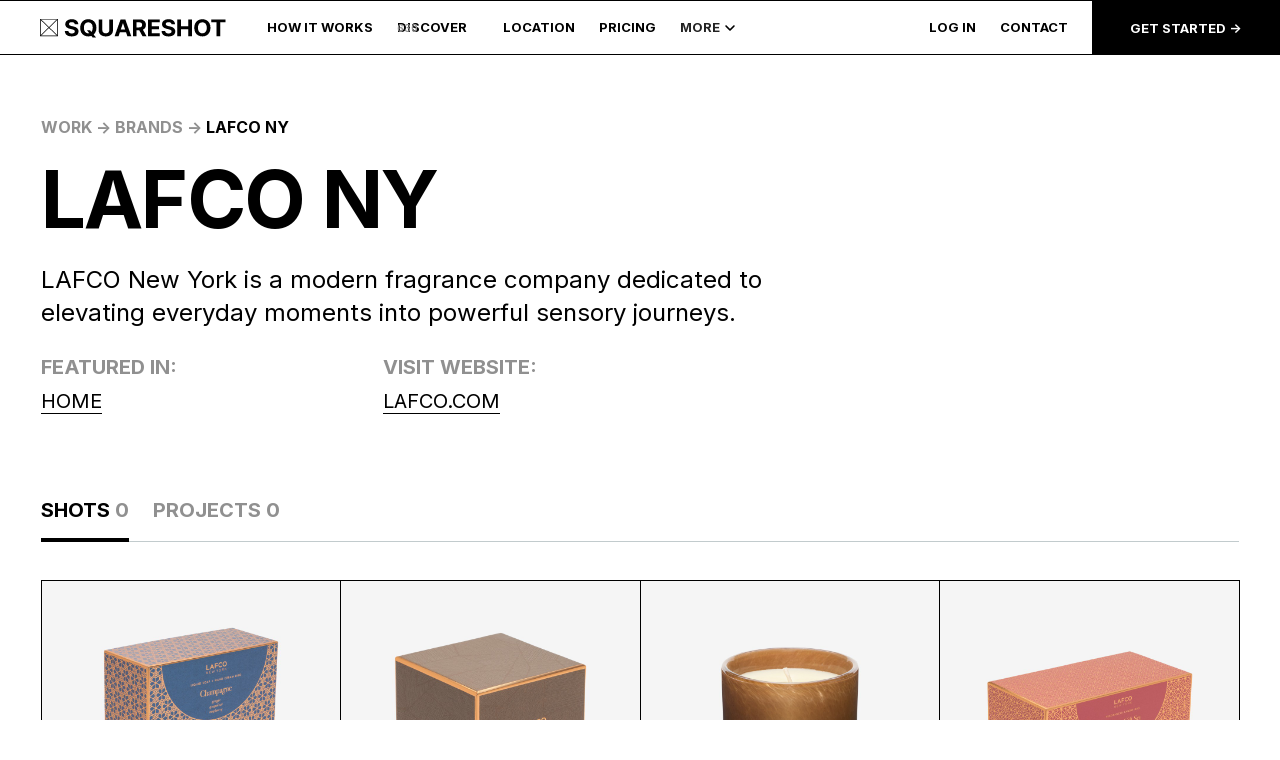

--- FILE ---
content_type: text/html
request_url: https://www.squareshot.com/work-brands/lafco-ny
body_size: 58412
content:
<!DOCTYPE html><!-- Last Published: Tue Jan 13 2026 09:10:53 GMT+0000 (Coordinated Universal Time) --><html data-wf-domain="www.squareshot.com" data-wf-page="644156160ad18572fd97ded7" data-wf-site="6256995755a7ea20248fbcf4" data-wf-collection="644156160ad185a06497de42" data-wf-item-slug="lafco-ny"><head><meta charset="utf-8"/><title>Lafco NY - Home Product Photography – Squareshot</title><meta content="width=device-width, initial-scale=1" name="viewport"/><link href="https://cdn.prod.website-files.com/6256995755a7ea20248fbcf4/css/squareshot-staging.webflow.shared.77a2647f1.min.css" rel="stylesheet" type="text/css" integrity="sha384-d6JkfxfyvsLl6Gs8rvEoxnaxrQjoqufhmIXuS0I3ffZtm9GxM9nicASDnBXm7CPh" crossorigin="anonymous"/><style>@media (min-width:992px) {html.w-mod-js:not(.w-mod-ix) [data-w-id="e5417479-cb05-58ac-53ee-3f71da47f515"] {display:none;}}</style><link href="https://fonts.googleapis.com" rel="preconnect"/><link href="https://fonts.gstatic.com" rel="preconnect" crossorigin="anonymous"/><script src="https://ajax.googleapis.com/ajax/libs/webfont/1.6.26/webfont.js" type="text/javascript"></script><script type="text/javascript">WebFont.load({  google: {    families: ["Lato:100,100italic,300,300italic,400,400italic,700,700italic,900,900italic","Inter:100,200,300,regular,500,600,700,800,900"]  }});</script><script type="text/javascript">!function(o,c){var n=c.documentElement,t=" w-mod-";n.className+=t+"js",("ontouchstart"in o||o.DocumentTouch&&c instanceof DocumentTouch)&&(n.className+=t+"touch")}(window,document);</script><link href="https://cdn.prod.website-files.com/6256995755a7ea20248fbcf4/6263bf0b1dc0707d65323bd6_sign%20(1).png" rel="shortcut icon" type="image/x-icon"/><link href="https://cdn.prod.website-files.com/6256995755a7ea20248fbcf4/6263bf0ea7ecca2150d42517_sign%20(2).png" rel="apple-touch-icon"/><!-- Google Tag Manager -->
<script>(function(w,d,s,l,i){w[l]=w[l]||[];w[l].push({'gtm.start':
new Date().getTime(),event:'gtm.js'});var f=d.getElementsByTagName(s)[0],
j=d.createElement(s),dl=l!='dataLayer'?'&l='+l:'';j.async=true;j.src=
'https://www.googletagmanager.com/gtm.js?id='+i+dl;f.parentNode.insertBefore(j,f);
})(window,document,'script','dataLayer','GTM-T3PMSX8');</script>
<!-- End Google Tag Manager -->
<meta name="facebook-domain-verification" content="gzggrifa8jpbzrs92m2qulj7bfkf85" />

<style>
::-webkit-scrollbar {
display: none !important;
width: 0 !important;
}
  .accordion__item.active > .accordion-header > .accordion-arrow-wrapper > .faq-icon {
    transform: rotate(-90deg);
  }

  .accordion-body.js-accordion-body {
      display: none;
  }
  .portfolio--item-wrapper img,
  .img--border-wrapper img,
  .inspiration-item-wrapper img {
	transition: 0.35s;
    margin: auto;
    outline: 1px solid;
    position: absolute;
    top: 0;
    bottom: 0;
    left: 0;
    right: 0;
  }
  .portfolio--item-wrapper:hover img,
  .img--border-wrapper:hover img,
  .inspiration-item-wrapper:hover img {
	transition: 0.35s;
    width: 10.7em;
    height: 10.7em;
  }
 
@media screen and (max-width: 767px) {
	.blog--newsletter-wrapper {
      display: none;
	  position: fixed;
      top: 80px;
      background: #fff;
      left: 0;
      padding: 16px;
      border: 1px solid;
      border-bottom: 1px solid;
      margin: auto;
      width: calc(100% - 30px);
      right: 0;
      z-index: 999;
    }
    .popular-wrapper {
	  margin: 0;
      padding: 0;
      border: none;
    }
      body.modalOpened::before {
	  content: " ";
      background: rgba(26, 26, 26, 0.32);
      position: fixed;
      top: 0;
      height: 100%;
      width: 100%;
      left: 0;
      z-index: 999;
    }
}
  
/*  .post-rich-text figcaption {
    color: #909090;
    font-size: 0.875em;
    font-style: italic;
    text-align: left;
}*/
  
/*hide scroll Chrome/Safari*/
::-webkit-scrollbar {
  width:0px;
  height: 0px;
}

.container {
  -ms-overflow-style: none;  /* IE and Edge */
  scrollbar-width: none;  /* Firefox */
}  
  

.latest-list {
  overflow-x: scroll;
  padding-right: 1.04em;
  overflow-y: hidden;
}
 .review-list-wrapper {
   overflow-y: hidden;
}
  
.btn-custom-animation::after {
	transition: all 200ms;
	content: '';
	width: 0%;
	height: 0.1em;
	background: black;
	position: absolute;
	bottom: 0px;
	left: 0;
	
}

.btn-custom-animation:hover::after {
	transition: all 200ms;
	width: 100%;
	
}
  
@media screen and (min-width: 992px){
  .hiw-drop-content-link-text::after {
      transition: all 200ms;
      content: '';
      width: 0%;
      height: 0.1em;
      background: black;
      position: absolute;
      bottom: 0px;
      left: 0;

  }

  .hiw-drop-content-link-text:hover::after {
      transition: all 200ms;
      width: 100%;

  }
}
 
.hiw-drop-item-active .hiw-arr-img{
	transform: rotate(-90deg);
}

 
</style>

<script
  src="https://app.10xlaunch.ai/widget"
  data-app-id="1e5b0d8e-ef04-4c63-a337-637571239cdd"
  async
  defer
>
</script>
<script async>
window.copyBloc = (block, to, first=false)=>{
  var blockClon = block.cloneNode(true);
  if(first){
    to.prepend(blockClon)
  }else{
    to.append(blockClon)
  }
  block.remove();
}  



  
</script>
</head><body class="body"><div class="main"><div class="navbar navbar_24"><nav class="nav-new"><div class="contact-modal-wrap"><div class="contact-modal"><div class="get-started-modal-head get-started-modal-head__contact"><div class="get-started-modal-title get-started-modal-title__contact">contact</div><div data-w-id="c7ff5af5-f6d4-dec7-f3d9-4bed88c0c883" class="close-started-modal close-started-modal--new close-started-modal--new__contact"><div data-btn="clase-contact-modal" data-w-id="c7ff5af5-f6d4-dec7-f3d9-4bed88c0c884" class="cancel-icon cancel-icon--auto"><div class="line-p1 line-p1-inv"></div><div class="line-p1"></div></div></div></div><div class="contact-modal-content"><div class="contact-modal-info"><img src="https://cdn.prod.website-files.com/6256995755a7ea20248fbcf4/67b5a696d84641409e07550e_Contact.webp" loading="lazy" sizes="(max-width: 608px) 100vw, (max-width: 767px) 608px, 100vw" srcset="https://cdn.prod.website-files.com/6256995755a7ea20248fbcf4/67b5a696d84641409e07550e_Contact-p-500.webp 500w, https://cdn.prod.website-files.com/6256995755a7ea20248fbcf4/67b5a696d84641409e07550e_Contact.webp 608w" alt="talk to an expert" class="contact-modal-info-img"/><div class="contact-modal-info-block"><div class="t-32-700 t-32-700__1440_mob_24">TALK TO AN EXPERT</div><div class="contact-modal-info-links"><a href="https://calendly.com/sqshot/30min" target="_blank" class="card-link mob-14 _1920-16 w-inline-block"><div class="card-link-text mob-14 _1920-16">Book a demo</div><div class="link-arr _1920-16 w-embed"><svg width="100%" height="100%" viewBox="0 0 14 11" fill="none" xmlns="http://www.w3.org/2000/svg">
<path d="M3.64915 9.5142L2.73935 8.59943L8.25284 3.07599H4.02699L4.03693 1.81818H10.4254V8.21165H9.15767L9.16761 3.9858L3.64915 9.5142Z" fill="currentColor"/>
</svg></div></a><a href="tel:(855)577-1375" class="card-link mob-14 _1920-16 w-inline-block"><div class="card-link-text mob-14 _1920-16">Call now</div><div class="link-arr _1920-16 w-embed"><svg width="100%" height="100%" viewBox="0 0 14 11" fill="none" xmlns="http://www.w3.org/2000/svg">
<path d="M3.64915 9.5142L2.73935 8.59943L8.25284 3.07599H4.02699L4.03693 1.81818H10.4254V8.21165H9.15767L9.16761 3.9858L3.64915 9.5142Z" fill="currentColor"/>
</svg></div></a></div></div></div><div class="contact-modal-btns"><a href="https://help.squareshot.com/en/" target="_blank" class="btn-wrap-standart btn-wrap-standart--hiw w-inline-block"><div class="t-16-700 t-16-700-mob-16 t-16-700-mob-16--16 _1920-14">visit help center</div></a><a href="mailto:hello@squareshot.com" class="btn-wrap-standart btn-wrap-standart--hiw w-inline-block"><div class="t-16-700 t-16-700-mob-16 t-16-700-mob-16--16 _1920-14">email us</div></a><a data-btn="chat" href="#" class="btn-wrap-standart btn-wrap-standart--hiw w-inline-block"><div class="t-16-700 t-16-700-mob-16 t-16-700-mob-16--16 _1920-14">start live chat</div></a><div class="w-embed w-script"><script>
document.addEventListener("DOMContentLoaded", ()=>{
let chat_btn = document.querySelectorAll('[data-btn="chat"]');
let firstClick=false;
function click_chat(){
let but_chat_1 = document.querySelector('.intercom-launcher');
     if(but_chat_1){
				but_chat_1.click();
     }else{
			  document.querySelector('.intercom-launcher-frame').contentWindow.document.querySelector('.intercom-launcher').click();
        
        document.querySelector("#intercom-container").style.display = "block";
                  // Search btn close
         if(window.screen.width < 991){
             var IntervalSarchBTNClose = setInterval(()=>{
             let interBTNclosw = document.querySelector('.intercom-app iframe').contentWindow.document.querySelector('[aria-label="Close"]')
              if(interBTNclosw){
                  interBTNclosw.addEventListener('click', ()=>{
                      console.log("inter_btn_close");
                    document.querySelector("#intercom-container").style.display = "none";
                  })
                  clearInterval(IntervalSarchBTNClose);
              }

           });
         }
         
		}

}


chat_btn.forEach((btn)=>{
	btn.addEventListener('click', click_chat);
})

})
</script></div></div></div></div><div data-btn="bg-clase-contact-modal" data-w-id="7b36c849-c414-a022-248c-bb39fc5fc19d" class="contact-modal-bg"></div><div class="code w-embed w-script"><script>
document.addEventListener("DOMContentLoaded", ()=>{

var $body = $(document.body);
var scrollPosition = 0;
function scroll_OFF(){
				var oldWidth = $body.innerWidth();
        scrollPosition = window.pageYOffset;
        $body.css('overflow', 'hidden');
        $body.css('position', 'fixed');
        $body.css('top', `-${scrollPosition}px`);
        $body.width(oldWidth);
}
function scroll_ON(){
     if ($body.css('overflow') != 'hidden') { scrollPosition = window.pageYOffset; }
        $body.css('overflow', '');
        $body.css('position', '');
        $body.css('top', '');
        $body.width('');
        $(window).scrollTop(scrollPosition);
        setTimeout(()=>{
        	document.querySelector('.navbar').style.zIndex = "";
        },300)
        
}


if(screen.width > 991){

document.querySelectorAll('[data-btn="open-contact-modal"]').forEach(btnOpen => {
  btnOpen.addEventListener('click', ()=>{
  	scroll_OFF()
    if(btnOpen.dataset.param === "z-nav"){
    	document.querySelector('.navbar').style.zIndex = "1001"
    }
  })
})
//nav_services_link
document.querySelector('[data-btn="clase-contact-modal"]').addEventListener('click', ()=>{scroll_ON()})
document.querySelector('[data-btn="bg-clase-contact-modal"]').addEventListener('click', ()=>{scroll_ON()})
}


})//DOMContentLoaded
</script></div></div><div class="get-started-modal-block"><div class="get-started-modal"><div class="get-started-modal-head"><div class="get-started-modal-title">How would you like to start?</div><div data-btn="close-started-modal" data-w-id="d5abcc5b-eca4-89a4-083b-084a2024adb9" class="close-started-modal close-started-modal--new"><div id="cartClose" class="cancel-icon cancel-icon--auto"><div class="line-p1 line-p1-inv"></div><div class="line-p1"></div></div></div></div><div class="get-started-modal-content"><div class="get-started-modal-card"><div class="get-started-modal-card-img-wrap"><img sizes="100vw" srcset="https://cdn.prod.website-files.com/6256995755a7ea20248fbcf4/64f08ce240ca0af098d6a598_Get-started-img-002-p-500.png 500w, https://cdn.prod.website-files.com/6256995755a7ea20248fbcf4/64f08ce240ca0af098d6a598_Get-started-img-002.png 768w" alt="" src="https://cdn.prod.website-files.com/6256995755a7ea20248fbcf4/64f08ce240ca0af098d6a598_Get-started-img-002.png" class="get-started-modal-card-img"/></div><div class="get-started-modal-card-text"><div class="t-20-700 t-20-700--black t-20-700--black--110 t-20-700--black--110--tab">ORDER ONLINE</div><div class="t-16-400 t-16-400--140 t-16-400--140--16 t-16-400--140--16--tab t-16-400--140--16--tab__500">Select all the services you need, finalize request, and get a detailed proposal in  24 hours or less.</div></div><a id="w-node-d5abcc5b-eca4-89a4-083b-084a2024adc6-2024ad3a" href="/services" class="get-started-modal-btn w-inline-block"><div class="get-started-btn-text">get started<span class="btn-text__arrow"> </span></div></a><a href="https://app.squareshot.com/new-request/step1?request=custom" target="_blank" class="btn-wrapper btn-wrapper--standard btn-wrapper--standard--darck w-inline-block"><div class="t-16-700 t-16-700-mob-16 t-16-700-mob-16--16 t-16-700-mob-16--16--white t-16-700-mob-16--16--white--tab t-16-700__new-14">START BRIEF -&gt;</div></a><div class="get-started-modal-card-info"><div class="t-16-600 t-16-600-16 t-16-600-16--tab">Fill out a brief in under 5 min!</div></div></div><div class="get-started-modal-card"><div class="get-started-modal-card-img-wrap"><img sizes="(max-width: 608px) 100vw, (max-width: 767px) 608px, 100vw" srcset="https://cdn.prod.website-files.com/6256995755a7ea20248fbcf4/67b5a696d84641409e07550e_Contact-p-500.webp 500w, https://cdn.prod.website-files.com/6256995755a7ea20248fbcf4/67b5a696d84641409e07550e_Contact.webp 608w" alt="" src="https://cdn.prod.website-files.com/6256995755a7ea20248fbcf4/67b5a696d84641409e07550e_Contact.webp" class="get-started-modal-card-img"/></div><div class="get-started-modal-card-text"><div class="t-20-700 t-20-700--black t-20-700--black--110 t-20-700--black--110--tab">TALK TO AN EXPERT</div><div class="t-16-400 t-16-400--140 t-16-400--140--16 t-16-400--140--16--tab t-16-400--140--16--tab__500">Place order via phone call or book a 30-min demo with an expert to discuss your upcoming project.</div></div><a href="tel:(855)-577-1375" class="btn-wrapper btn-wrapper--standard w-inline-block"><div class="t-16-700 t-16-700-mob-16 t-16-700-mob-16--16 t-16-700-mob-16--16--tab t-16-700__new-14">call now (855)-577-1375</div></a><a data-btn="close-started-modal" data-w-id="d5abcc5b-eca4-89a4-083b-084a2024adde" href="/#book-a-demo" class="btn-wrapper btn-wrapper--standard w-inline-block"><div class="t-16-700 t-16-700-mob-16 t-16-700-mob-16--16 t-16-700-mob-16--16--tab t-16-700__new-14">book a Demo -&gt;</div></a></div></div></div><div data-w-id="d5abcc5b-eca4-89a4-083b-084a2024ade1" class="get-started-modal-bg"></div><div class="code w-embed w-script"><script>
document.addEventListener("DOMContentLoaded", ()=>{

var $body = $(document.body);
var scrollPosition = 0;
function scroll_OFF(){
				var oldWidth = $body.innerWidth();
        scrollPosition = window.pageYOffset;
        $body.css('overflow', 'hidden');
        $body.css('position', 'fixed');
        $body.css('top', `-${scrollPosition}px`);
        $body.width(oldWidth);
}
function scroll_ON(){
     if ($body.css('overflow') != 'hidden') { scrollPosition = window.pageYOffset; }
        $body.css('overflow', '');
        $body.css('position', '');
        $body.css('top', '');
        $body.width('');
        $(window).scrollTop(scrollPosition);
        setTimeout(()=>{
        	document.querySelector('.navbar').style.zIndex = "";
        },300)
        
}


if(screen.width > 991){

document.querySelectorAll('[data-btn="open-get-started"]').forEach(btnOpen => {
  btnOpen.addEventListener('click', ()=>{
  	scroll_OFF()
    if(btnOpen.dataset.param === "z-nav"){
    	document.querySelector('.navbar').style.zIndex = "1001"
    }
  })
})
//nav_services_link
document.querySelectorAll('[data-btn="close-started-modal"]').forEach((close)=>{
	close.addEventListener('click', ()=>{scroll_ON()})
})

document.querySelector('.get-started-modal-bg').addEventListener('click', ()=>{scroll_ON()})
}


})//DOMContentLoaded
</script></div></div><div class="style w-embed"><style>
@media screen and (min-width: 990px){
.cancel-icon:hover .line-p1{
		width: 8vw;
}
 /*.cancel-icon:hover .line-p1{
      width: 24vw;
  }*/
}
</style></div><div class="pop-up-new-product"><img loading="lazy" src="https://cdn.prod.website-files.com/6256995755a7ea20248fbcf4/635acdba007d1c61153b9e46_close-pop-1.svg" alt="" class="close-pop-img"/><div class="pop-up-new-product-head">Launching new <br/>products soon?</div><div class="pop-up-new-product-desc-wrap"><div class="pop-up-new-product-desc">Calculate the price of the <br/>photoshoot in advance!</div></div><div class="pop-up-new-product-btn-wrap pop-up-new-product-btn-wrap-flex"><a id="pop-calc-price" data-w-id="d5abcc5b-eca4-89a4-083b-084a2024ae66" href="#" class="btn-modal-calculator btn-modal-calculator-pop btn-modal-calculator-pop-hide w-inline-block"><div class="btn-text btn-text--adaptation btn-text--hero btn-text--hero-pop">CALCULATe PRICE<span class="btn-text__arrow"> </span></div></a><a id="pop-up-book" href="/services" class="btn-book-a-shoot btn-book-a-shoot-pop w-inline-block"><div class="btn-text btn-text--color-white btn-text--adaptation btn-text--hero btn-text--hero-pop"><strong>Get started</strong></div></a></div><div class="w-embed w-script"><script>
document.addEventListener("DOMContentLoaded", ()=>{

const pageWidth = document.documentElement.scrollWidth;

let firstShowPop = localStorage.getItem('firstShowPop');
let CALCULATE_PRICE = localStorage.getItem('CALCULATE_PRICE');
let BOOK_A_SHOOT = localStorage.getItem('BOOK_A_SHOOT');
let HEROSHOT = localStorage.getItem('HEROSHOT');
let STRIPE = localStorage.getItem('STRIPE');
let PHONE = localStorage.getItem('PHONE');
let CLOSE = localStorage.getItem('CLOSE');

let scrollHeight = Math.max(
  document.body.scrollHeight, document.documentElement.scrollHeight,
  document.body.offsetHeight, document.documentElement.offsetHeight,
  document.body.clientHeight, document.documentElement.clientHeight
) - window.screen.height;

function getBodyScrollTop(){
return self.pageYOffset || (document.documentElement && document.documentElement.scrollTop) || (document.body && document.body.scrollTop);
}

let bound = scrollHeight*(60/100);
let time_out = false;
let firstShowPop_2=false;


function testShowPop(){
    if(pageWidth > 991){
      if(bound <= getBodyScrollTop()){
          if(firstShowPop_2 === false && time_out === true){
            if(!PHONE && !STRIPE && !HEROSHOT && !BOOK_A_SHOOT && !CALCULATE_PRICE && !CLOSE){
              document.querySelector('.pop-up-new-product').style.display="flex";
            }
          }
       }
    } 
}





window.addEventListener('scroll', ()=>{testShowPop();
//console.log(PHONE);
})

  if(document.location.pathname.split("/")[1] !== "services-categories" && document.location.pathname.split("/")[1] !== "services"){
setTimeout(()=>{time_out=true;testShowPop();},45000);
  }





document.querySelector('.close-pop-img').addEventListener('click', ()=>{
//localStorage.setItem('firstShowPop', true);
localStorage.setItem('CLOSE', true);
firstShowPop_2=true;
document.querySelector('.pop-up-new-product').style.display="none";
})

// buttons click //
let nav_phone = document.querySelector('#nav-phone');
if(nav_phone){nav_phone.addEventListener('click', ()=>{localStorage.setItem('PHONE', true);})}

let faq_phone = document.querySelector('#faq-phone');
if(faq_phone){faq_phone.addEventListener('click', ()=>{localStorage.setItem('PHONE', true);})}

document.querySelectorAll('a').forEach(but => {
	let link_href = but.href;
  let link_div = but.querySelector('div');
  if(link_div){
  let link_text = link_div.innerText.trim();
    if(link_text){
      link_text = link_text.toLowerCase();
        switch(link_text) {
          case 'calculate price': 
            but.addEventListener('click', ()=>{
            localStorage.setItem('CALCULATE_PRICE', true);
            console.log("BUTTON: calculate price");})
            console.log(link_text); break;
          case 'book a shoot': 
            but.addEventListener('click', ()=>{
            localStorage.setItem('BOOK_A_SHOOT', true);
            console.log("BUTTON: book a shoot");})
            console.log(link_text); break;
          case 'book a photoshoot': 
            but.addEventListener('click', ()=>{
            localStorage.setItem('BOOK_A_SHOOT', true);
            console.log("BUTTON: book a shoot");})
            console.log(link_text); break;
           case 'book now': 
            but.addEventListener('click', ()=>{
            localStorage.setItem('BOOK_A_SHOOT', true);
            console.log("BUTTON: book a shoot");})
            console.log(link_text); break;
          default:break;
        }
      //console.log(link_text);
    }
  }
    if(link_href.indexOf("stripe") !== -1){
			but.addEventListener('click', ()=>{
        localStorage.setItem('STRIPE', true);
        console.log("BUTTON: STRIPE");})
    }

})

});// DOMContentLoaded
</script></div></div><div class="fly-cta-bar"><a id="fly-cta-phone" rel="nofollow" href="tel:855-577-1375" class="fly-cta-bar-btn fly-cta-bar-btn--unhover-mob w-inline-block"><img loading="lazy" src="https://cdn.prod.website-files.com/6256995755a7ea20248fbcf4/635bb8168505bebeca39ec17_source_icons_phone01.svg" alt="" class="fly-cta-bar-btn-icon"/></a><a id="fly-cta-mes" rel="nofollow" href="#" class="fly-cta-bar-btn fly-cta-bar-btn--unhover-mob w-inline-block"><img loading="lazy" src="https://cdn.prod.website-files.com/6256995755a7ea20248fbcf4/635bbea10b04d442038d5579_messages-icon01.svg" alt="" class="fly-cta-bar-btn-icon fly-cta-bar-btn-icon-mes"/></a><a id="fly-cta-book" data-btn="open-get-started" data-w-id="d5abcc5b-eca4-89a4-083b-084a2024ae75" href="#" class="fly-cta-bar-btn fly-cta-bar-btn-book fly-cta-bar-btn-book--unhover-mob w-inline-block"><div class="fly-cta-bar-btn-text"><strong>Get started</strong></div></a><div class="w-embed w-script"><style>
.fly-cta-bar-active{
-webkit-transform: translate(0px, 0%);
-ms-transform: translate(0px, 0%);
transform: translate(0px, 0%);
}
</style>

<script>
document.addEventListener("DOMContentLoaded", ()=>{

var fly_cta_bar = document.querySelector('.fly-cta-bar');
  
var scrollPos = 0;
$(window).scroll(function(){
   var st = $(this).scrollTop();
   if (st > scrollPos){
    fly_cta_bar.classList.remove("fly-cta-bar-active");
    // console.log('Вниз scroll');
   } else {
     if(window.pageYOffset !== 0){
     		fly_cta_bar.classList.add("fly-cta-bar-active");
     }else{
     		fly_cta_bar.classList.remove("fly-cta-bar-active");
     }
     //console.log('Вверх scroll');
   }
   scrollPos = st;
}); 

//// but controll
fly_cta_bar.querySelector('#fly-cta-phone').addEventListener('click', ()=>{
          localStorage.setItem('PHONE', true);
          console.log("BUTTON: phone");})
          
fly_cta_bar.querySelector('#fly-cta-book').addEventListener('click', ()=>{
          localStorage.setItem('BOOK_A_SHOOT', true);
          console.log("BUTTON: BOOK");})
         
fly_cta_bar.querySelector('#fly-cta-mes').addEventListener('click', ()=>{
     let but_chat_1 = document.querySelector('.intercom-launcher');
     if(but_chat_1){
				but_chat_1.click();
     }else{
			  document.querySelector('.intercom-launcher-frame').contentWindow.document.querySelector('.intercom-launcher').click();
         document.querySelector("#intercom-container").style.display = "block";
                  // Search btn close
         if(window.screen.width < 991){
             var IntervalSarchBTNClose = setInterval(()=>{
             let interBTNclosw = document.querySelector('.intercom-app iframe').contentWindow.document.querySelector('[aria-label="Close"]')
              if(interBTNclosw){
                  interBTNclosw.addEventListener('click', ()=>{
                      console.log("inter_btn_close");
                    document.querySelector("#intercom-container").style.display = "none";
                  })
                  clearInterval(IntervalSarchBTNClose);
              }

           });
         }
        // Search btn close end
		}
    console.log("BUTTON: CHAT");
})
  
  if(document.location.pathname.split("/")[1] === "services-categories" || document.location.pathname.split("/")[1] === "services")
  {
    let flyCtaBook = document.querySelector("#fly-cta-book")
    flyCtaBook.querySelector(".fly-cta-bar-btn-text").innerHTML="Start brief";
    flyCtaBook.href = "https://app.squareshot.com/new-request/step1?request=custom"
    flyCtaBook.setAttribute("data-btn", "")
		flyCtaBook.setAttribute("target", "_blank")
   /* flyCtaBook.addEventListener('click', (event)=>{
      event.preventDefault()
      navCartBtn.click()
    })*/
  }
 
 
/// 
});// DOMContentLoaded
</script></div></div><div class="nav--col-1 nav--col-1-new2"><a href="/" class="nav--logo-wrapper w-inline-block"><img loading="lazy" src="https://cdn.prod.website-files.com/6256995755a7ea20248fbcf4/636101e812ba46cb3acb5275_LOGO-24_new.svg" alt="" class="nav--logo-img nav--logo-img-hero_24"/></a></div><div class="nav--desktop-menu-wrapper nav--desktop-menu-wrapper_full"><div class="nav--scroll-wrapper nav--scroll-wrapper__new"><div class="nav-link-block-grid"><a href="/how-it-works" class="nav-link-24">HOW IT WORKS</a><div class="mob-line-separator"></div><div class="block-nav-link-plus"><div id="nav-number" class="nav-counter nav-counter__24">201</div><a href="/work" class="nav-link-24">DISCOVER</a></div><div class="mob-line-separator"></div><a href="/locations" class="nav-link-24 only-mob">LOCATION</a><div class="mob-line-separator"></div><a href="/services" class="nav-link-24 only-mob">PRICING</a><div class="mob-line-separator"></div><a href="/blog" class="nav-link-24 only-mob">BLOG</a><div class="mob-line-separator"></div><div data-hover="true" data-delay="0" class="nav-drop-24 w-dropdown"><div class="nav-drop-24-toggle w-dropdown-toggle"><a href="/locations" class="custom-link w-inline-block"><div class="nav-link-24">LOCATION</div></a></div><nav class="nav-drop-24-list w-dropdown-list"><div class="nav-drop-24-list-body"><div class="nav-drop-info-block br-1"><div class="nav-drop-info-link-block"><div class="t-20-700 t-20-700--black t-20-700--black--110 t-uppercase">shipping</div><div class="nav-drop-info-link-grid"><a href="/locations#shipping-options-link" class="nav-link-24">SHIPPING OPTIONS</a><a href="/locations#delivery-checklist-link" class="nav-link-24">DELIVERY CHECKLIST</a><a href="/locations#processing-deliveries-link" class="nav-link-24">Processing deliveries</a><a href="/locations#product-returns-link" class="nav-link-24">PRODUCT RETURNS</a><a href="/locations#troubleshooting-link" class="nav-link-24">TROUBLESHOOTING</a></div></div></div><div class="nav-drop-info-block"><div class="nav-drop-info-block-loc"><div class="info-block-loc-head"><div class="info-block-loc"><div class="info-block-loc-p"><div class="t-20-700 t-20-700--black t-20-700--black--110 t-uppercase">BROOKLYN, NY</div><div class="t-16-500">13 Grattan Street LL1, <br/>Brooklyn, NY 11206</div><div class="flex"><a href="https://www.google.com/maps/place/Squareshot+Product+Photography+NY/@40.7057079,-73.9333487,19z/data=!3m1!4b1!4m6!3m5!1s0x89c25941d8ceb4db:0x15c9253af5a88d03!8m2!3d40.7057069!4d-73.932705!16s%2Fg%2F11dxqzcjks?entry=tts&amp;g_ep=EgoyMDI1MDExMC4wIPu8ASoASAFQAw%3D%3D" target="_blank" class="card-link w-inline-block"><div class="card-link-text">Get directions -&gt;</div></a></div></div><div class="t-16-700">855-577-1375<br/>DROP OFFS: 9 AM - 5 PM</div></div></div><div class="info-block-loc-foot"><div class="info-block-loc-rated info-ny"><div class="rated-star-wrap rated-star-wrap-member"><img src="https://cdn.prod.website-files.com/6256995755a7ea20248fbcf4/6401b73168e6692f5bb13395_Star-ecom%201.svg" loading="lazy" alt="" class="star-ecom-icon star-ecom-icon-member _1920-20"/><img src="https://cdn.prod.website-files.com/6256995755a7ea20248fbcf4/6401b73168e6692f5bb13395_Star-ecom%201.svg" loading="lazy" alt="" class="star-ecom-icon star-ecom-icon-member _1920-20"/><img src="https://cdn.prod.website-files.com/6256995755a7ea20248fbcf4/6401b73168e6692f5bb13395_Star-ecom%201.svg" loading="lazy" alt="" class="star-ecom-icon star-ecom-icon-member _1920-20"/><img src="https://cdn.prod.website-files.com/6256995755a7ea20248fbcf4/6401b73168e6692f5bb13395_Star-ecom%201.svg" loading="lazy" alt="" class="star-ecom-icon star-ecom-icon-member _1920-20"/><img src="https://cdn.prod.website-files.com/6256995755a7ea20248fbcf4/6401b73168e6692f5bb13395_Star-ecom%201.svg" loading="lazy" alt="" class="star-ecom-icon star-ecom-icon-member _1920-20"/></div><div class="t-16-500">4.9/5.0 based on</div><a href="https://www.google.com/maps/place/Squareshot/@40.7057109,-73.9348937,17z/data=!4m8!3m7!1s0x89c25941d8ceb4db:0x15c9253af5a88d03!8m2!3d40.7057069!4d-73.932705!9m1!1b1!16s%2Fg%2F11dxqzcjks" target="_blank" class="card-link w-inline-block"><div class="card-link-text">100+ Google reviews</div></a></div><div class="direction-btn"><a href="https://calendly.com/squareshot-ny/drop-off-pick-up" target="_blank" class="btn-wrap-standart btn-wrap-standart--hiw w-inline-block"><div class="t-16-700 t-16-700-mob-16 t-16-700-mob-16--16 _1920-14">schedule drop off -&gt;</div></a></div></div></div></div><div class="nav-drop-ny-img-wrap"><img src="https://cdn.prod.website-files.com/6256995755a7ea20248fbcf4/6256995755a7ea04518fbd6a_Brooklyn.jpg" loading="lazy" sizes="100vw" srcset="https://cdn.prod.website-files.com/6256995755a7ea20248fbcf4/6256995755a7ea04518fbd6a_Brooklyn-p-500.jpeg 500w, https://cdn.prod.website-files.com/6256995755a7ea20248fbcf4/6256995755a7ea04518fbd6a_Brooklyn-p-800.jpeg 800w, https://cdn.prod.website-files.com/6256995755a7ea20248fbcf4/6256995755a7ea04518fbd6a_Brooklyn.jpg 814w" alt="" class="image-full"/></div></div></nav></div><div data-hover="true" data-delay="0" class="nav-drop-24 w-dropdown"><div class="nav-drop-24-toggle w-dropdown-toggle"><a href="/services" class="custom-link w-inline-block"><div class="nav-link-24">PRICING</div></a></div><nav class="nav-drop-24-list w-dropdown-list"><div class="nav-drop-24-list-body nav-drop-pricing"><div class="nav-drop-info-block br-1"><div class="nav-drop-info-link-block"><div class="t-20-700 t-20-700--black t-20-700--black--110 t-uppercase">save budget</div><div class="nav-drop-info-link-grid"><a href="/services#memberships" class="nav-link-24">MEMBERSHIP</a><a data-open="calc" data-w-id="d5abcc5b-eca4-89a4-083b-084a2024aef4" href="#" class="nav-link-24 nav-link-24__block w-inline-block"><div>CALCULATE SAVINGS</div><div class="link-arr w-embed"><svg width="100%" height="100%" viewBox="0 0 14 11" fill="none" xmlns="http://www.w3.org/2000/svg">
<path d="M3.64915 9.5142L2.73935 8.59943L8.25284 3.07599H4.02699L4.03693 1.81818H10.4254V8.21165H9.15767L9.16761 3.9858L3.64915 9.5142Z" fill="currentColor"/>
</svg></div></a></div></div></div><div class="nav-drop-info-block br-1"><div class="nav-drop-info-block-grid-coll nav-drop-info-block-grid-coll__pric"><div class="nav-drop-info-link-block"><div class="t-20-700 t-20-700--black t-20-700--black--110 t-uppercase">Per-image shoots</div><div class="w-dyn-list"><div role="list" class="nav-drop-info-link-grid w-dyn-items"><div role="listitem" class="w-dyn-item"><div class="nav-drop-info-link-body"><a href="/services-categories/clothing" class="nav-link-24">Clothing</a><img src="https://cdn.prod.website-files.com/6256995755a7ea0a3d8fbd11/660fbd7c9402de36f88229bf_COVER9.jpg" loading="lazy" alt="" sizes="100vw" srcset="https://cdn.prod.website-files.com/6256995755a7ea0a3d8fbd11/660fbd7c9402de36f88229bf_COVER9-p-500.jpg 500w, https://cdn.prod.website-files.com/6256995755a7ea0a3d8fbd11/660fbd7c9402de36f88229bf_COVER9-p-800.jpg 800w, https://cdn.prod.website-files.com/6256995755a7ea0a3d8fbd11/660fbd7c9402de36f88229bf_COVER9.jpg 1024w" class="nav-drop-info-link-img"/></div></div><div role="listitem" class="w-dyn-item"><div class="nav-drop-info-link-body"><a href="/services-categories/beauty" class="nav-link-24">Beauty</a><img src="https://cdn.prod.website-files.com/6256995755a7ea0a3d8fbd11/6606f7b4b3a7bfb4b71c891e_BEAUTY.jpg" loading="lazy" alt="" sizes="100vw" srcset="https://cdn.prod.website-files.com/6256995755a7ea0a3d8fbd11/6606f7b4b3a7bfb4b71c891e_BEAUTY-p-500.jpg 500w, https://cdn.prod.website-files.com/6256995755a7ea0a3d8fbd11/6606f7b4b3a7bfb4b71c891e_BEAUTY-p-800.jpg 800w, https://cdn.prod.website-files.com/6256995755a7ea0a3d8fbd11/6606f7b4b3a7bfb4b71c891e_BEAUTY.jpg 1024w" class="nav-drop-info-link-img"/></div></div><div role="listitem" class="w-dyn-item"><div class="nav-drop-info-link-body"><a href="/services-categories/jewelry" class="nav-link-24">Jewelry</a><img src="https://cdn.prod.website-files.com/6256995755a7ea0a3d8fbd11/660fbdc0690f16ba15775e4d_JEWERLY_MAIN.jpg" loading="lazy" alt="" sizes="100vw" srcset="https://cdn.prod.website-files.com/6256995755a7ea0a3d8fbd11/660fbdc0690f16ba15775e4d_JEWERLY_MAIN-p-500.jpg 500w, https://cdn.prod.website-files.com/6256995755a7ea0a3d8fbd11/660fbdc0690f16ba15775e4d_JEWERLY_MAIN-p-800.jpg 800w, https://cdn.prod.website-files.com/6256995755a7ea0a3d8fbd11/660fbdc0690f16ba15775e4d_JEWERLY_MAIN.jpg 1024w" class="nav-drop-info-link-img"/></div></div><div role="listitem" class="w-dyn-item"><div class="nav-drop-info-link-body"><a href="/services-categories/accessories" class="nav-link-24">Accessories</a><img src="https://cdn.prod.website-files.com/6256995755a7ea0a3d8fbd11/6606f7dac4deafff1bdf020c_ACCESORISE.jpg" loading="lazy" alt="" sizes="100vw" srcset="https://cdn.prod.website-files.com/6256995755a7ea0a3d8fbd11/6606f7dac4deafff1bdf020c_ACCESORISE-p-500.jpg 500w, https://cdn.prod.website-files.com/6256995755a7ea0a3d8fbd11/6606f7dac4deafff1bdf020c_ACCESORISE-p-800.jpg 800w, https://cdn.prod.website-files.com/6256995755a7ea0a3d8fbd11/6606f7dac4deafff1bdf020c_ACCESORISE.jpg 1024w" class="nav-drop-info-link-img"/></div></div><div role="listitem" class="w-dyn-item"><div class="nav-drop-info-link-body"><a href="/services-categories/shoes" class="nav-link-24">Shoes</a><img src="https://cdn.prod.website-files.com/6256995755a7ea0a3d8fbd11/660fbc044b042dad29da9708_SHOES.jpg" loading="lazy" alt="" sizes="100vw" srcset="https://cdn.prod.website-files.com/6256995755a7ea0a3d8fbd11/660fbc044b042dad29da9708_SHOES-p-500.jpg 500w, https://cdn.prod.website-files.com/6256995755a7ea0a3d8fbd11/660fbc044b042dad29da9708_SHOES-p-800.jpg 800w, https://cdn.prod.website-files.com/6256995755a7ea0a3d8fbd11/660fbc044b042dad29da9708_SHOES.jpg 1024w" class="nav-drop-info-link-img"/></div></div><div role="listitem" class="w-dyn-item"><div class="nav-drop-info-link-body"><a href="/services-categories/bags" class="nav-link-24">Bags</a><img src="https://cdn.prod.website-files.com/6256995755a7ea0a3d8fbd11/64217a901c610a2f4c42accb_blackwood%20project%201%205%20(1).jpg" loading="lazy" alt="" sizes="100vw" srcset="https://cdn.prod.website-files.com/6256995755a7ea0a3d8fbd11/64217a901c610a2f4c42accb_blackwood%20project%201%205%20(1)-p-500.jpg 500w, https://cdn.prod.website-files.com/6256995755a7ea0a3d8fbd11/64217a901c610a2f4c42accb_blackwood%20project%201%205%20(1)-p-800.jpg 800w, https://cdn.prod.website-files.com/6256995755a7ea0a3d8fbd11/64217a901c610a2f4c42accb_blackwood%20project%201%205%20(1)-p-1080.jpg 1080w, https://cdn.prod.website-files.com/6256995755a7ea0a3d8fbd11/64217a901c610a2f4c42accb_blackwood%20project%201%205%20(1).jpg 1537w" class="nav-drop-info-link-img"/></div></div><div role="listitem" class="w-dyn-item"><div class="nav-drop-info-link-body"><a href="/services-categories/watches" class="nav-link-24">Watches</a><img src="https://cdn.prod.website-files.com/6256995755a7ea0a3d8fbd11/660ef3eaa72010992736fba8_WATCHES.jpg" loading="lazy" alt="" sizes="100vw" srcset="https://cdn.prod.website-files.com/6256995755a7ea0a3d8fbd11/660ef3eaa72010992736fba8_WATCHES-p-500.jpg 500w, https://cdn.prod.website-files.com/6256995755a7ea0a3d8fbd11/660ef3eaa72010992736fba8_WATCHES-p-800.jpg 800w, https://cdn.prod.website-files.com/6256995755a7ea0a3d8fbd11/660ef3eaa72010992736fba8_WATCHES.jpg 1024w" class="nav-drop-info-link-img"/></div></div><div role="listitem" class="w-dyn-item"><div class="nav-drop-info-link-body"><a href="/services-categories/home" class="nav-link-24">Home goods</a><img src="https://cdn.prod.website-files.com/6256995755a7ea0a3d8fbd11/66c89ad668a21d1e17bbc18a_HOME%20GOODS.jpg" loading="lazy" alt="" sizes="100vw" srcset="https://cdn.prod.website-files.com/6256995755a7ea0a3d8fbd11/66c89ad668a21d1e17bbc18a_HOME%20GOODS-p-500.jpg 500w, https://cdn.prod.website-files.com/6256995755a7ea0a3d8fbd11/66c89ad668a21d1e17bbc18a_HOME%20GOODS-p-800.jpg 800w, https://cdn.prod.website-files.com/6256995755a7ea0a3d8fbd11/66c89ad668a21d1e17bbc18a_HOME%20GOODS.jpg 1024w" class="nav-drop-info-link-img"/></div></div></div></div></div><div class="nav-drop-info-link-block"><div class="nav-subtitle-plus"><div class="t-20-700 t-20-700--black t-20-700--black--110 t-uppercase">Per-hour shoots</div><div class="nav-subtitle-ofset-block"><div class="t-new">NEW</div></div></div><div class="w-dyn-list"><div role="list" class="nav-drop-info-link-grid w-dyn-items"><div role="listitem" class="w-dyn-item"><div data-rates="btn" data-name="AI services" class="nav-drop-info-link-body info-link-daily-rates"><div class="nav-link-24">AI services</div><img src="https://cdn.prod.website-files.com/6256995755a7ea0a3d8fbd11/69342c608e5f2dde71e4aab8_AI%20services.jpg" loading="lazy" data-rates="img" alt="AI services" sizes="100vw" srcset="https://cdn.prod.website-files.com/6256995755a7ea0a3d8fbd11/69342c608e5f2dde71e4aab8_AI%20services-p-500.jpg 500w, https://cdn.prod.website-files.com/6256995755a7ea0a3d8fbd11/69342c608e5f2dde71e4aab8_AI%20services-p-800.jpg 800w, https://cdn.prod.website-files.com/6256995755a7ea0a3d8fbd11/69342c608e5f2dde71e4aab8_AI%20services-p-1080.jpg 1080w, https://cdn.prod.website-files.com/6256995755a7ea0a3d8fbd11/69342c608e5f2dde71e4aab8_AI%20services-p-1600.jpg 1600w, https://cdn.prod.website-files.com/6256995755a7ea0a3d8fbd11/69342c608e5f2dde71e4aab8_AI%20services.jpg 1807w" class="nav-drop-info-link-img"/><div class="custom-lightbox-wrap"><div class="custom-lightbox custom-lightbox--work custom-lightbox--work-visible"><div id="w-node-d5abcc5b-eca4-89a4-083b-084a2024af15-2024ad3a" class="custom-lightbox-img-wrap"><img id="light_img" loading="lazy" alt="AI services" src="https://cdn.prod.website-files.com/6256995755a7ea0a3d8fbd11/69342c608e5f2dde71e4aab8_AI%20services.jpg" sizes="100vw" srcset="https://cdn.prod.website-files.com/6256995755a7ea0a3d8fbd11/69342c608e5f2dde71e4aab8_AI%20services-p-500.jpg 500w, https://cdn.prod.website-files.com/6256995755a7ea0a3d8fbd11/69342c608e5f2dde71e4aab8_AI%20services-p-800.jpg 800w, https://cdn.prod.website-files.com/6256995755a7ea0a3d8fbd11/69342c608e5f2dde71e4aab8_AI%20services-p-1080.jpg 1080w, https://cdn.prod.website-files.com/6256995755a7ea0a3d8fbd11/69342c608e5f2dde71e4aab8_AI%20services-p-1600.jpg 1600w, https://cdn.prod.website-files.com/6256995755a7ea0a3d8fbd11/69342c608e5f2dde71e4aab8_AI%20services.jpg 1807w" class="custom-lightbox-img"/></div><div class="custom-lightbox-head custom-lightbox-head--mob-fix"><div class="custom-lightbox-title-block custom-lightbox-title-block--service"><div id="light_title" class="lightbox-title lightbox-title--service">AI services</div></div><div class="cancel-icon cancel-icon--new"><img src="https://cdn.prod.website-files.com/6256995755a7ea20248fbcf4/64b11365eecb5e93f7a8f755_close-light.svg" loading="lazy" alt="" class="custom-lightbox-close-icon custom-lightbox-close-icon--hide"/><div class="line-p1"></div><div class="line-p1 line-p1-inv"></div></div></div><div class="custom-lightbox-content custom-lightbox-content--service"><div class="custom-lightbox-info custom-lightbox-info__rates"><div class="rates-info-wrap"><div class="rates-info-block"><div class="t-subtitle-light t-subtitle-light__t-14">ABOUT THE SERVICE</div><div class="t-16-400 t-16-400--140">Experiment with catalog images and realize your vision by collaborating with our fully equipped production team.</div></div><div class="rates-info-block"><div class="t-subtitle-light t-subtitle-light__t-14">PRICE</div><div class="t-16-400 t-16-400--140">$750 - $2,950</div></div><div class="rates-info-block"><div class="t-subtitle-light t-subtitle-light__t-14">WHAT’S INCLUDED?</div><div class="rates-rich w-richtext"><ul role="list"><li>8 hours in studio: setup, shooting, lunch, wrap-up</li><li>Production equipment</li><li>Photographer</li><li>Studio assistant</li><li>Producer (remote)</li><li>Account manager (remote)</li><li>Lunches for up to 5 people</li><li>Product preparation (incl. steaming for 10 items)</li><li>Advanced retouching for up to 40 standard images</li></ul></div></div><div class="rates-info-block"><div class="t-subtitle-light t-subtitle-light__t-14">REQUIREMENTS</div><div class="rates-rich w-richtext"><ul role="list"><li>Kickoff call</li><li>In-studio approval</li></ul></div></div></div><div class="rates-info-wrap w-condition-invisible"><div data-option="1" class="rates-info-block"><div class="t-subtitle-light t-subtitle-light__t-14">ABOUT THE SERVICE</div><div class="t-16-400 t-16-400--140 w-dyn-bind-empty"></div></div><div data-option="2" class="rates-info-block rates-info-block__hide"><div class="t-subtitle-light t-subtitle-light__t-14">ABOUT THE SERVICE</div><div class="t-16-400 t-16-400--140 w-dyn-bind-empty"></div></div><div class="rates-info-block"><div class="t-subtitle-light t-subtitle-light__t-14">OPTIONS</div><div class="rates-option-btns-wrap"><div data-option-btn="1" class="rates-option-btn rates-option-btn__active"><div class="t-16-700 t-16-700--140 t-16-700--140__mob16 w-dyn-bind-empty"></div><div class="t-16-400 t-16-400--140 w-dyn-bind-empty"></div><div class="rates-option-price"><div class="t-16-700 t-16-700-caps-no w-dyn-bind-empty"></div><div class="t-16-700 t-16-700-caps-no"> a day</div></div><a href="#" class="link-option w-inline-block"></a></div><div data-option-btn="2" class="rates-option-btn"><div class="t-16-700 t-16-700--140 t-16-700--140__mob16 w-dyn-bind-empty"></div><div class="t-16-400 t-16-400--140 w-dyn-bind-empty"></div><div class="rates-option-price"><div class="t-16-700 t-16-700-caps-no w-dyn-bind-empty"></div><div class="t-16-700 t-16-700-caps-no"> a day</div></div><a href="#" class="link-option w-inline-block"></a></div></div></div><div data-option="1" class="rates-info-block"><div class="t-subtitle-light t-subtitle-light__t-14">WHAT’S INCLUDED?</div><div class="rates-rich w-dyn-bind-empty w-richtext"></div></div><div data-option="2" class="rates-info-block rates-info-block__hide"><div class="t-subtitle-light t-subtitle-light__t-14">WHAT’S INCLUDED?</div><div class="rates-rich w-dyn-bind-empty w-richtext"></div></div><div data-option="1" class="rates-info-block"><div class="t-subtitle-light t-subtitle-light__t-14">REQUIREMENTS</div><div class="rates-rich w-dyn-bind-empty w-richtext"></div></div><div data-option="2" class="rates-info-block rates-info-block__hide"><div class="t-subtitle-light t-subtitle-light__t-14">REQUIREMENTS</div><div class="rates-rich w-dyn-bind-empty w-richtext"></div></div></div></div><div class="custom-lightbox-btn-wrap"><a href="https://app.squareshot.com/new-request?request=ai-services" target="_blank" class="set-modal-add set-number-btn-dark set-number-btn-dark--new w-inline-block"><div class="t-16-700 t-16-700-white t-16-700-white--service">BOOK A SHOOT</div></a><a data-link="book" href="#" class="set-modal-add set-number-btn-dark set-number-btn-dark--new w-inline-block w-condition-invisible"><div class="t-16-700 t-16-700-white t-16-700-white--service">BOOK A SHOOT</div></a></div></div><div class="custom-lightbox-body"></div></div><div class="custom-lightbox-bg"></div></div><div class="rates-img-wrap hide"><img src="https://cdn.prod.website-files.com/6256995755a7ea0a3d8fbd11/69342c608e5f2dde71e4aab8_AI%20services.jpg" loading="lazy" alt="AI services" sizes="100vw" srcset="https://cdn.prod.website-files.com/6256995755a7ea0a3d8fbd11/69342c608e5f2dde71e4aab8_AI%20services-p-500.jpg 500w, https://cdn.prod.website-files.com/6256995755a7ea0a3d8fbd11/69342c608e5f2dde71e4aab8_AI%20services-p-800.jpg 800w, https://cdn.prod.website-files.com/6256995755a7ea0a3d8fbd11/69342c608e5f2dde71e4aab8_AI%20services-p-1080.jpg 1080w, https://cdn.prod.website-files.com/6256995755a7ea0a3d8fbd11/69342c608e5f2dde71e4aab8_AI%20services-p-1600.jpg 1600w, https://cdn.prod.website-files.com/6256995755a7ea0a3d8fbd11/69342c608e5f2dde71e4aab8_AI%20services.jpg 1807w" class="rates-img"/></div><div class="rates-content hide"><div class="t-16-700">AI services</div><div class="t-14-400 t-14-400--120 t-14-400--120__mob12">Experiment with catalog images with our production team.</div><div class="rates-price-pettern"><div class="t-14-600 t-14-600--110">$750 - $2,950</div><div class="rates-price-pettern-option w-condition-invisible"><div class="t-14-600 t-14-600--110 w-dyn-bind-empty"></div><div class="t-14-600 t-14-600--110"> - </div><div class="t-14-600 t-14-600--110 w-dyn-bind-empty"></div></div><div class="t-14-600 t-14-600--110"> a day</div></div></div></div></div><div role="listitem" class="w-dyn-item"><div data-rates="btn" data-name="Catalog shoot" class="nav-drop-info-link-body info-link-daily-rates"><div class="nav-link-24">Catalog shoot</div><img src="https://cdn.prod.website-files.com/6256995755a7ea0a3d8fbd11/670fadfb3d37a0cf782eff7c_Catalog.jpg" loading="lazy" data-rates="img" alt="Catalog shoot" sizes="100vw" srcset="https://cdn.prod.website-files.com/6256995755a7ea0a3d8fbd11/670fadfb3d37a0cf782eff7c_Catalog-p-500.jpg 500w, https://cdn.prod.website-files.com/6256995755a7ea0a3d8fbd11/670fadfb3d37a0cf782eff7c_Catalog-p-800.jpg 800w, https://cdn.prod.website-files.com/6256995755a7ea0a3d8fbd11/670fadfb3d37a0cf782eff7c_Catalog.jpg 1000w" class="nav-drop-info-link-img"/><div class="custom-lightbox-wrap"><div class="custom-lightbox custom-lightbox--work custom-lightbox--work-visible"><div id="w-node-d5abcc5b-eca4-89a4-083b-084a2024af15-2024ad3a" class="custom-lightbox-img-wrap"><img id="light_img" loading="lazy" alt="Catalog shoot" src="https://cdn.prod.website-files.com/6256995755a7ea0a3d8fbd11/670fadfb3d37a0cf782eff7c_Catalog.jpg" sizes="100vw" srcset="https://cdn.prod.website-files.com/6256995755a7ea0a3d8fbd11/670fadfb3d37a0cf782eff7c_Catalog-p-500.jpg 500w, https://cdn.prod.website-files.com/6256995755a7ea0a3d8fbd11/670fadfb3d37a0cf782eff7c_Catalog-p-800.jpg 800w, https://cdn.prod.website-files.com/6256995755a7ea0a3d8fbd11/670fadfb3d37a0cf782eff7c_Catalog.jpg 1000w" class="custom-lightbox-img"/></div><div class="custom-lightbox-head custom-lightbox-head--mob-fix"><div class="custom-lightbox-title-block custom-lightbox-title-block--service"><div id="light_title" class="lightbox-title lightbox-title--service">Catalog shoot</div></div><div class="cancel-icon cancel-icon--new"><img src="https://cdn.prod.website-files.com/6256995755a7ea20248fbcf4/64b11365eecb5e93f7a8f755_close-light.svg" loading="lazy" alt="" class="custom-lightbox-close-icon custom-lightbox-close-icon--hide"/><div class="line-p1"></div><div class="line-p1 line-p1-inv"></div></div></div><div class="custom-lightbox-content custom-lightbox-content--service"><div class="custom-lightbox-info custom-lightbox-info__rates"><div class="rates-info-wrap"><div class="rates-info-block"><div class="t-subtitle-light t-subtitle-light__t-14">ABOUT THE SERVICE</div><div class="t-16-400 t-16-400--140">Experiment with catalog images and realize your vision by collaborating with our fully equipped production team.</div></div><div class="rates-info-block"><div class="t-subtitle-light t-subtitle-light__t-14">PRICE</div><div class="t-16-400 t-16-400--140">$750 - $2,950</div></div><div class="rates-info-block"><div class="t-subtitle-light t-subtitle-light__t-14">WHAT’S INCLUDED?</div><div class="rates-rich w-richtext"><ul role="list"><li>8 hours in studio: setup, shooting, lunch, wrap-up</li><li>Production equipment</li><li>Photographer</li><li>Studio assistant</li><li>Producer (remote)</li><li>Account manager (remote)</li><li>Lunches for up to 5 people</li><li>Product preparation (incl. steaming for 10 items)</li><li>Advanced retouching for up to 40 standard images</li></ul></div></div><div class="rates-info-block"><div class="t-subtitle-light t-subtitle-light__t-14">REQUIREMENTS</div><div class="rates-rich w-richtext"><ul role="list"><li>Kickoff call</li><li>In-studio approval</li></ul></div></div></div><div class="rates-info-wrap w-condition-invisible"><div data-option="1" class="rates-info-block"><div class="t-subtitle-light t-subtitle-light__t-14">ABOUT THE SERVICE</div><div class="t-16-400 t-16-400--140 w-dyn-bind-empty"></div></div><div data-option="2" class="rates-info-block rates-info-block__hide"><div class="t-subtitle-light t-subtitle-light__t-14">ABOUT THE SERVICE</div><div class="t-16-400 t-16-400--140 w-dyn-bind-empty"></div></div><div class="rates-info-block"><div class="t-subtitle-light t-subtitle-light__t-14">OPTIONS</div><div class="rates-option-btns-wrap"><div data-option-btn="1" class="rates-option-btn rates-option-btn__active"><div class="t-16-700 t-16-700--140 t-16-700--140__mob16 w-dyn-bind-empty"></div><div class="t-16-400 t-16-400--140 w-dyn-bind-empty"></div><div class="rates-option-price"><div class="t-16-700 t-16-700-caps-no w-dyn-bind-empty"></div><div class="t-16-700 t-16-700-caps-no"> a day</div></div><a href="#" class="link-option w-inline-block"></a></div><div data-option-btn="2" class="rates-option-btn"><div class="t-16-700 t-16-700--140 t-16-700--140__mob16 w-dyn-bind-empty"></div><div class="t-16-400 t-16-400--140 w-dyn-bind-empty"></div><div class="rates-option-price"><div class="t-16-700 t-16-700-caps-no w-dyn-bind-empty"></div><div class="t-16-700 t-16-700-caps-no"> a day</div></div><a href="#" class="link-option w-inline-block"></a></div></div></div><div data-option="1" class="rates-info-block"><div class="t-subtitle-light t-subtitle-light__t-14">WHAT’S INCLUDED?</div><div class="rates-rich w-dyn-bind-empty w-richtext"></div></div><div data-option="2" class="rates-info-block rates-info-block__hide"><div class="t-subtitle-light t-subtitle-light__t-14">WHAT’S INCLUDED?</div><div class="rates-rich w-dyn-bind-empty w-richtext"></div></div><div data-option="1" class="rates-info-block"><div class="t-subtitle-light t-subtitle-light__t-14">REQUIREMENTS</div><div class="rates-rich w-dyn-bind-empty w-richtext"></div></div><div data-option="2" class="rates-info-block rates-info-block__hide"><div class="t-subtitle-light t-subtitle-light__t-14">REQUIREMENTS</div><div class="rates-rich w-dyn-bind-empty w-richtext"></div></div></div></div><div class="custom-lightbox-btn-wrap"><a href="https://app.squareshot.com/new-request?request=catalog-shoot" target="_blank" class="set-modal-add set-number-btn-dark set-number-btn-dark--new w-inline-block"><div class="t-16-700 t-16-700-white t-16-700-white--service">BOOK A SHOOT</div></a><a data-link="book" href="#" class="set-modal-add set-number-btn-dark set-number-btn-dark--new w-inline-block w-condition-invisible"><div class="t-16-700 t-16-700-white t-16-700-white--service">BOOK A SHOOT</div></a></div></div><div class="custom-lightbox-body"></div></div><div class="custom-lightbox-bg"></div></div><div class="rates-img-wrap hide"><img src="https://cdn.prod.website-files.com/6256995755a7ea0a3d8fbd11/670fadfb3d37a0cf782eff7c_Catalog.jpg" loading="lazy" alt="Catalog shoot" sizes="100vw" srcset="https://cdn.prod.website-files.com/6256995755a7ea0a3d8fbd11/670fadfb3d37a0cf782eff7c_Catalog-p-500.jpg 500w, https://cdn.prod.website-files.com/6256995755a7ea0a3d8fbd11/670fadfb3d37a0cf782eff7c_Catalog-p-800.jpg 800w, https://cdn.prod.website-files.com/6256995755a7ea0a3d8fbd11/670fadfb3d37a0cf782eff7c_Catalog.jpg 1000w" class="rates-img"/></div><div class="rates-content hide"><div class="t-16-700">Catalog shoot</div><div class="t-14-400 t-14-400--120 t-14-400--120__mob12">Experiment with catalog images with our production team.</div><div class="rates-price-pettern"><div class="t-14-600 t-14-600--110">$750 - $2,950</div><div class="rates-price-pettern-option w-condition-invisible"><div class="t-14-600 t-14-600--110 w-dyn-bind-empty"></div><div class="t-14-600 t-14-600--110"> - </div><div class="t-14-600 t-14-600--110 w-dyn-bind-empty"></div></div><div class="t-14-600 t-14-600--110"> a day</div></div></div></div></div><div role="listitem" class="w-dyn-item"><div data-rates="btn" data-name="Creative shoot" class="nav-drop-info-link-body info-link-daily-rates"><div class="nav-link-24">Creative shoot</div><img src="https://cdn.prod.website-files.com/6256995755a7ea0a3d8fbd11/670fbb9fc4fe27d13d911bb4_Creative.jpg" loading="lazy" data-rates="img" alt="Creative shoot" sizes="100vw" srcset="https://cdn.prod.website-files.com/6256995755a7ea0a3d8fbd11/670fbb9fc4fe27d13d911bb4_Creative-p-500.jpg 500w, https://cdn.prod.website-files.com/6256995755a7ea0a3d8fbd11/670fbb9fc4fe27d13d911bb4_Creative-p-800.jpg 800w, https://cdn.prod.website-files.com/6256995755a7ea0a3d8fbd11/670fbb9fc4fe27d13d911bb4_Creative.jpg 1000w" class="nav-drop-info-link-img"/><div class="custom-lightbox-wrap"><div class="custom-lightbox custom-lightbox--work custom-lightbox--work-visible"><div id="w-node-d5abcc5b-eca4-89a4-083b-084a2024af15-2024ad3a" class="custom-lightbox-img-wrap"><img id="light_img" loading="lazy" alt="Creative shoot" src="https://cdn.prod.website-files.com/6256995755a7ea0a3d8fbd11/670fbb9fc4fe27d13d911bb4_Creative.jpg" sizes="100vw" srcset="https://cdn.prod.website-files.com/6256995755a7ea0a3d8fbd11/670fbb9fc4fe27d13d911bb4_Creative-p-500.jpg 500w, https://cdn.prod.website-files.com/6256995755a7ea0a3d8fbd11/670fbb9fc4fe27d13d911bb4_Creative-p-800.jpg 800w, https://cdn.prod.website-files.com/6256995755a7ea0a3d8fbd11/670fbb9fc4fe27d13d911bb4_Creative.jpg 1000w" class="custom-lightbox-img"/></div><div class="custom-lightbox-head custom-lightbox-head--mob-fix"><div class="custom-lightbox-title-block custom-lightbox-title-block--service"><div id="light_title" class="lightbox-title lightbox-title--service">Creative shoot</div></div><div class="cancel-icon cancel-icon--new"><img src="https://cdn.prod.website-files.com/6256995755a7ea20248fbcf4/64b11365eecb5e93f7a8f755_close-light.svg" loading="lazy" alt="" class="custom-lightbox-close-icon custom-lightbox-close-icon--hide"/><div class="line-p1"></div><div class="line-p1 line-p1-inv"></div></div></div><div class="custom-lightbox-content custom-lightbox-content--service"><div class="custom-lightbox-info custom-lightbox-info__rates"><div class="rates-info-wrap"><div class="rates-info-block"><div class="t-subtitle-light t-subtitle-light__t-14">ABOUT THE SERVICE</div><div class="t-16-400 t-16-400--140">Realize your creative concepts with the help of a prop/soft goods stylist and our production team. </div></div><div class="rates-info-block"><div class="t-subtitle-light t-subtitle-light__t-14">PRICE</div><div class="t-16-400 t-16-400--140">$1,125 - $4,450</div></div><div class="rates-info-block"><div class="t-subtitle-light t-subtitle-light__t-14">WHAT’S INCLUDED?</div><div class="rates-rich w-richtext"><ul role="list"><li>8 hours in studio: setup, shooting, lunch, wrap-up</li><li>Production equipment</li><li>Photographer</li><li>Prop/soft goods stylist</li><li>Studio assistant</li><li>Producer (remote)</li><li>Account manager (remote)</li><li>Lunches for up to 6 people</li><li>Product preparation (incl. steaming for 10 items)</li><li>Advanced retouching for up to 30 images</li></ul></div></div><div class="rates-info-block"><div class="t-subtitle-light t-subtitle-light__t-14">REQUIREMENTS</div><div class="rates-rich w-richtext"><ul role="list"><li>Kickoff call</li><li>In-studio approval</li></ul></div></div></div><div class="rates-info-wrap w-condition-invisible"><div data-option="1" class="rates-info-block"><div class="t-subtitle-light t-subtitle-light__t-14">ABOUT THE SERVICE</div><div class="t-16-400 t-16-400--140 w-dyn-bind-empty"></div></div><div data-option="2" class="rates-info-block rates-info-block__hide"><div class="t-subtitle-light t-subtitle-light__t-14">ABOUT THE SERVICE</div><div class="t-16-400 t-16-400--140 w-dyn-bind-empty"></div></div><div class="rates-info-block"><div class="t-subtitle-light t-subtitle-light__t-14">OPTIONS</div><div class="rates-option-btns-wrap"><div data-option-btn="1" class="rates-option-btn rates-option-btn__active"><div class="t-16-700 t-16-700--140 t-16-700--140__mob16 w-dyn-bind-empty"></div><div class="t-16-400 t-16-400--140 w-dyn-bind-empty"></div><div class="rates-option-price"><div class="t-16-700 t-16-700-caps-no w-dyn-bind-empty"></div><div class="t-16-700 t-16-700-caps-no"> a day</div></div><a href="#" class="link-option w-inline-block"></a></div><div data-option-btn="2" class="rates-option-btn"><div class="t-16-700 t-16-700--140 t-16-700--140__mob16 w-dyn-bind-empty"></div><div class="t-16-400 t-16-400--140 w-dyn-bind-empty"></div><div class="rates-option-price"><div class="t-16-700 t-16-700-caps-no w-dyn-bind-empty"></div><div class="t-16-700 t-16-700-caps-no"> a day</div></div><a href="#" class="link-option w-inline-block"></a></div></div></div><div data-option="1" class="rates-info-block"><div class="t-subtitle-light t-subtitle-light__t-14">WHAT’S INCLUDED?</div><div class="rates-rich w-dyn-bind-empty w-richtext"></div></div><div data-option="2" class="rates-info-block rates-info-block__hide"><div class="t-subtitle-light t-subtitle-light__t-14">WHAT’S INCLUDED?</div><div class="rates-rich w-dyn-bind-empty w-richtext"></div></div><div data-option="1" class="rates-info-block"><div class="t-subtitle-light t-subtitle-light__t-14">REQUIREMENTS</div><div class="rates-rich w-dyn-bind-empty w-richtext"></div></div><div data-option="2" class="rates-info-block rates-info-block__hide"><div class="t-subtitle-light t-subtitle-light__t-14">REQUIREMENTS</div><div class="rates-rich w-dyn-bind-empty w-richtext"></div></div></div></div><div class="custom-lightbox-btn-wrap"><a href="https://app.squareshot.com/new-request?request=creative-shoot" target="_blank" class="set-modal-add set-number-btn-dark set-number-btn-dark--new w-inline-block"><div class="t-16-700 t-16-700-white t-16-700-white--service">BOOK A SHOOT</div></a><a data-link="book" href="#" class="set-modal-add set-number-btn-dark set-number-btn-dark--new w-inline-block w-condition-invisible"><div class="t-16-700 t-16-700-white t-16-700-white--service">BOOK A SHOOT</div></a></div></div><div class="custom-lightbox-body"></div></div><div class="custom-lightbox-bg"></div></div><div class="rates-img-wrap hide"><img src="https://cdn.prod.website-files.com/6256995755a7ea0a3d8fbd11/670fbb9fc4fe27d13d911bb4_Creative.jpg" loading="lazy" alt="Creative shoot" sizes="100vw" srcset="https://cdn.prod.website-files.com/6256995755a7ea0a3d8fbd11/670fbb9fc4fe27d13d911bb4_Creative-p-500.jpg 500w, https://cdn.prod.website-files.com/6256995755a7ea0a3d8fbd11/670fbb9fc4fe27d13d911bb4_Creative-p-800.jpg 800w, https://cdn.prod.website-files.com/6256995755a7ea0a3d8fbd11/670fbb9fc4fe27d13d911bb4_Creative.jpg 1000w" class="rates-img"/></div><div class="rates-content hide"><div class="t-16-700">Creative shoot</div><div class="t-14-400 t-14-400--120 t-14-400--120__mob12">Execute your creative vision with a stylist and production team support.</div><div class="rates-price-pettern"><div class="t-14-600 t-14-600--110">$1,125 - $4,450</div><div class="rates-price-pettern-option w-condition-invisible"><div class="t-14-600 t-14-600--110 w-dyn-bind-empty"></div><div class="t-14-600 t-14-600--110"> - </div><div class="t-14-600 t-14-600--110 w-dyn-bind-empty"></div></div><div class="t-14-600 t-14-600--110"> a day</div></div></div></div></div><div role="listitem" class="w-dyn-item"><div data-rates="btn" data-name="Model shoot" class="nav-drop-info-link-body info-link-daily-rates"><div class="nav-link-24">Model shoot</div><img src="https://cdn.prod.website-files.com/6256995755a7ea0a3d8fbd11/670fae10bfba3276874ea895_Model.jpg" loading="lazy" data-rates="img" alt="Model shoot" sizes="100vw" srcset="https://cdn.prod.website-files.com/6256995755a7ea0a3d8fbd11/670fae10bfba3276874ea895_Model-p-500.jpg 500w, https://cdn.prod.website-files.com/6256995755a7ea0a3d8fbd11/670fae10bfba3276874ea895_Model-p-800.jpg 800w, https://cdn.prod.website-files.com/6256995755a7ea0a3d8fbd11/670fae10bfba3276874ea895_Model.jpg 1000w" class="nav-drop-info-link-img"/><div class="custom-lightbox-wrap"><div class="custom-lightbox custom-lightbox--work custom-lightbox--work-visible"><div id="w-node-d5abcc5b-eca4-89a4-083b-084a2024af15-2024ad3a" class="custom-lightbox-img-wrap"><img id="light_img" loading="lazy" alt="Model shoot" src="https://cdn.prod.website-files.com/6256995755a7ea0a3d8fbd11/670fae10bfba3276874ea895_Model.jpg" sizes="100vw" srcset="https://cdn.prod.website-files.com/6256995755a7ea0a3d8fbd11/670fae10bfba3276874ea895_Model-p-500.jpg 500w, https://cdn.prod.website-files.com/6256995755a7ea0a3d8fbd11/670fae10bfba3276874ea895_Model-p-800.jpg 800w, https://cdn.prod.website-files.com/6256995755a7ea0a3d8fbd11/670fae10bfba3276874ea895_Model.jpg 1000w" class="custom-lightbox-img"/></div><div class="custom-lightbox-head custom-lightbox-head--mob-fix"><div class="custom-lightbox-title-block custom-lightbox-title-block--service"><div id="light_title" class="lightbox-title lightbox-title--service">Model shoot</div></div><div class="cancel-icon cancel-icon--new"><img src="https://cdn.prod.website-files.com/6256995755a7ea20248fbcf4/64b11365eecb5e93f7a8f755_close-light.svg" loading="lazy" alt="" class="custom-lightbox-close-icon custom-lightbox-close-icon--hide"/><div class="line-p1"></div><div class="line-p1 line-p1-inv"></div></div></div><div class="custom-lightbox-content custom-lightbox-content--service"><div class="custom-lightbox-info custom-lightbox-info__rates"><div class="rates-info-wrap w-condition-invisible"><div class="rates-info-block"><div class="t-subtitle-light t-subtitle-light__t-14">ABOUT THE SERVICE</div><div class="t-16-400 t-16-400--140 w-dyn-bind-empty"></div></div><div class="rates-info-block"><div class="t-subtitle-light t-subtitle-light__t-14">PRICE</div><div class="t-16-400 t-16-400--140">$2,950 - $7,450</div></div><div class="rates-info-block"><div class="t-subtitle-light t-subtitle-light__t-14">WHAT’S INCLUDED?</div><div class="rates-rich w-dyn-bind-empty w-richtext"></div></div><div class="rates-info-block"><div class="t-subtitle-light t-subtitle-light__t-14">REQUIREMENTS</div><div class="rates-rich w-dyn-bind-empty w-richtext"></div></div></div><div class="rates-info-wrap"><div data-option="1" class="rates-info-block"><div class="t-subtitle-light t-subtitle-light__t-14">ABOUT THE SERVICE</div><div class="t-16-400 t-16-400--140">Create images of a Squareshot-casted model with full creative on-set control, in collaboration with our fashion-oriented production team, studio space, and equipment.</div></div><div data-option="2" class="rates-info-block rates-info-block__hide"><div class="t-subtitle-light t-subtitle-light__t-14">ABOUT THE SERVICE</div><div class="t-16-400 t-16-400--140">Create images of your models with full creative on-set control in collaboration with our fashion-oriented production team, studio space, and equipment.</div></div><div class="rates-info-block"><div class="t-subtitle-light t-subtitle-light__t-14">OPTIONS</div><div class="rates-option-btns-wrap"><div data-option-btn="1" class="rates-option-btn rates-option-btn__active"><div class="t-16-700 t-16-700--140 t-16-700--140__mob16">SQUARESHOT MODEL</div><div class="t-16-400 t-16-400--140">Inc. casting, fitting &amp; paperwork</div><div class="rates-option-price"><div class="t-16-700 t-16-700-caps-no">$7,450</div><div class="t-16-700 t-16-700-caps-no"> a day</div></div><a href="https://app.squareshot.com/new-request?request=model-shoot-squareshot-model" class="link-option w-inline-block"></a></div><div data-option-btn="2" class="rates-option-btn"><div class="t-16-700 t-16-700--140 t-16-700--140__mob16">MY MODEL</div><div class="t-16-400 t-16-400--140">Additional terms apply</div><div class="rates-option-price"><div class="t-16-700 t-16-700-caps-no">$5,950</div><div class="t-16-700 t-16-700-caps-no"> a day</div></div><a href="https://app.squareshot.com/new-request?request=model-shoot-your-model" class="link-option w-inline-block"></a></div></div></div><div data-option="1" class="rates-info-block"><div class="t-subtitle-light t-subtitle-light__t-14">WHAT’S INCLUDED?</div><div class="rates-rich w-richtext"><ul role="list"><li>8 hours in studio: setup, shooting, lunch, wrap-up</li><li>Production equipment</li><li>Photographer</li><li>1 model</li><li>6 months usage rights</li><li>Wardrobe stylist</li><li>Hair &amp; makeup artist</li><li>Studio assistant</li><li>Producer (remote)</li><li>Account manager (remote)</li><li>Lunches for up to 8 people</li><li>Product preparation (incl. steaming for 15 items)</li><li>Casting</li><li>Fitting</li><li>Advanced retouching for up to 30 images</li></ul></div></div><div data-option="2" class="rates-info-block rates-info-block__hide"><div class="t-subtitle-light t-subtitle-light__t-14">WHAT’S INCLUDED?</div><div class="rates-rich w-richtext"><ul role="list"><li>8 hours in studio: setup, shooting, lunch, wrap-up</li><li>Production equipment</li><li>Photographer</li><li>Wardrobe stylist</li><li>Hair &amp; makeup artist</li><li>Studio assistant</li><li>Producer (remote)</li><li>Account manager (remote)</li><li>Fitting</li><li>Lunches for up to 8 people</li><li>Product preparation (incl. steaming for 15 items)</li><li>Advanced retouching for up to 30 images</li></ul></div></div><div data-option="1" class="rates-info-block"><div class="t-subtitle-light t-subtitle-light__t-14">REQUIREMENTS</div><div class="rates-rich w-richtext"><ul role="list"><li>Kickoff call</li><li>In-studio approval</li></ul></div></div><div data-option="2" class="rates-info-block rates-info-block__hide"><div class="t-subtitle-light t-subtitle-light__t-14">REQUIREMENTS</div><div class="rates-rich w-richtext"><ul role="list"><li>Kickoff call</li><li>In-studio approval</li></ul></div></div></div></div><div class="custom-lightbox-btn-wrap"><a href="#" class="set-modal-add set-number-btn-dark set-number-btn-dark--new w-inline-block w-condition-invisible"><div class="t-16-700 t-16-700-white t-16-700-white--service">BOOK A SHOOT</div></a><a data-link="book" href="https://app.squareshot.com/new-request?request=model-shoot-squareshot-model" target="_blank" class="set-modal-add set-number-btn-dark set-number-btn-dark--new w-inline-block"><div class="t-16-700 t-16-700-white t-16-700-white--service">BOOK A SHOOT</div></a></div></div><div class="custom-lightbox-body"></div></div><div class="custom-lightbox-bg"></div></div><div class="rates-img-wrap hide"><img src="https://cdn.prod.website-files.com/6256995755a7ea0a3d8fbd11/670fae10bfba3276874ea895_Model.jpg" loading="lazy" alt="Model shoot" sizes="100vw" srcset="https://cdn.prod.website-files.com/6256995755a7ea0a3d8fbd11/670fae10bfba3276874ea895_Model-p-500.jpg 500w, https://cdn.prod.website-files.com/6256995755a7ea0a3d8fbd11/670fae10bfba3276874ea895_Model-p-800.jpg 800w, https://cdn.prod.website-files.com/6256995755a7ea0a3d8fbd11/670fae10bfba3276874ea895_Model.jpg 1000w" class="rates-img"/></div><div class="rates-content hide"><div class="t-16-700">Model shoot</div><div class="t-14-400 t-14-400--120 t-14-400--120__mob12">Create model images while you’re on-set with our production team.</div><div class="rates-price-pettern"><div class="t-14-600 t-14-600--110">$2,950 - $7,450</div><div class="rates-price-pettern-option"><div class="t-14-600 t-14-600--110">$5,950</div><div class="t-14-600 t-14-600--110"> - </div><div class="t-14-600 t-14-600--110">$7,450</div></div><div class="t-14-600 t-14-600--110"> a day</div></div></div></div></div></div></div></div></div><div class="w-embed w-script"><script>
document.addEventListener("DOMContentLoaded", () => {
// Находим все элементы с классом .nav-drop-info-link-body
const linkBodies = document.querySelectorAll('.nav-drop-info-link-body');

let dropPricingImg = document.querySelector('.nav-drop-pricing-img');
// Добавляем обработчик событий для каждого элемента
linkBodies.forEach((linkBody) => {
  linkBody.addEventListener('mouseenter', () => {
    // Находим изображение внутри текущего элемента .nav-drop-info-link-body
    const img = linkBody.querySelector('.nav-drop-info-link-img');
    if (img) {
      // Выводим в консоль ссылку на изображение
      //console.log(img.src);
      dropPricingImg.src = img.src
      dropPricingImg.srcset = ""
    }
  });
});

})// DOMContentLoaded
</script></div></div><img src="https://cdn.prod.website-files.com/6256995755a7ea20248fbcf4/67556afff7d23a5d06e001d9_sweater_nav.png" loading="lazy" sizes="100vw" srcset="https://cdn.prod.website-files.com/6256995755a7ea20248fbcf4/67556afff7d23a5d06e001d9_sweater_nav-p-500.png 500w, https://cdn.prod.website-files.com/6256995755a7ea20248fbcf4/67556afff7d23a5d06e001d9_sweater_nav.png 741w" alt="sweater" class="nav-drop-pricing-img"/></div></nav></div><div data-hover="true" data-delay="0" class="nav-drop-24 w-dropdown"><div class="nav-drop-24-toggle w-dropdown-toggle"><div class="nav-link-24">MORE</div><div class="nav-drop-24-arr nav-drop-24-arr__nav w-embed"><svg width="100%" height="100%" viewBox="0 0 16 16" fill="none" xmlns="http://www.w3.org/2000/svg">
<g clip-path="url(#clip0_893_14329)">
<path d="M4 6L8 10L12 6" stroke="black" stroke-width="1.5" stroke-linecap="round" stroke-linejoin="round"/>
</g>
<defs>
<clipPath id="clip0_893_14329">
<rect width="16" height="16" fill="white"/>
</clipPath>
</defs>
</svg></div></div><nav class="nav-drop-24-list w-dropdown-list"><div class="nav-drop-24-list-body"><div class="nav-drop-info-block br-1"><div class="nav-drop-info-link-block"><div class="t-20-700 t-20-700--black t-20-700--black--110 t-uppercase">LEARN</div><div class="nav-drop-info-link-grid"><a href="https://help.squareshot.com/en/collections/11581763-what-s-new" target="_blank" class="nav-link-24">What&#x27;s new</a><a href="/about-us" class="nav-link-24">ABOUT US</a><a href="/enterprise" class="nav-link-24">FOR ENTERPRISE</a><a href="/glossary" class="nav-link-24">glossary</a><a href="https://help.squareshot.com/en/" target="_blank" class="nav-link-24 nav-link-24__block w-inline-block"><div>HELP CENTER</div><div class="link-arr w-embed"><svg width="100%" height="100%" viewBox="0 0 14 11" fill="none" xmlns="http://www.w3.org/2000/svg">
<path d="M3.64915 9.5142L2.73935 8.59943L8.25284 3.07599H4.02699L4.03693 1.81818H10.4254V8.21165H9.15767L9.16761 3.9858L3.64915 9.5142Z" fill="currentColor"/>
</svg></div></a></div></div></div><div class="nav-drop-info-block br-1"><div class="nav-drop-blog-block"><div class="nav-blog-block-head"><div class="t-20-700 t-20-700--black t-20-700--black--110 t-uppercase">blog</div><a href="/blog" class="card-link w-inline-block"><div class="card-link-text">Explore all</div><div class="link-arr w-embed"><svg width="100%" height="100%" viewBox="0 0 14 11" fill="none" xmlns="http://www.w3.org/2000/svg">
<path d="M3.64915 9.5142L2.73935 8.59943L8.25284 3.07599H4.02699L4.03693 1.81818H10.4254V8.21165H9.15767L9.16761 3.9858L3.64915 9.5142Z" fill="currentColor"/>
</svg></div></a></div><div class="w-dyn-list"><div role="list" class="nav-blog-grid w-dyn-items"><div role="listitem" class="w-dyn-item"><div class="nav-blog-item-body"><a href="/post/top-7-types-of-e-commerce-images-to-boost-sales" class="nav-blog-link w-inline-block"><img src="https://cdn.prod.website-files.com/6256995755a7ea0a3d8fbd11/696ad37eb5f46dc8a42cdcd3_image%20804.jpg" loading="lazy" alt="Top 7 Types of E-Commerce Images to Boost Sales in 2026" class="nav-blog-img"/></a><div class="nav-blog-item-info"><div class="t-16-700 t-16-700--120 t-color-909090">Guides</div><a href="/post/top-7-types-of-e-commerce-images-to-boost-sales" class="nav-blog-link w-inline-block"><div class="t-16-700 t-16-700--120">Top 7 Types of E-Commerce Images to Boost Sales in 2026</div></a></div></div></div><div role="listitem" class="w-dyn-item"><div class="nav-blog-item-body"><a href="/post/close-up-product-photography-guide-master-the-art" class="nav-blog-link w-inline-block"><img src="https://cdn.prod.website-files.com/6256995755a7ea0a3d8fbd11/69558d3bcdf5534ed9dd8c9d_6%20(7)-min.jpg" loading="lazy" alt="Close-Up Product Photography Guide: Master the Art in 2026" sizes="100vw" srcset="https://cdn.prod.website-files.com/6256995755a7ea0a3d8fbd11/69558d3bcdf5534ed9dd8c9d_6%20(7)-min-p-500.jpg 500w, https://cdn.prod.website-files.com/6256995755a7ea0a3d8fbd11/69558d3bcdf5534ed9dd8c9d_6%20(7)-min-p-800.jpg 800w, https://cdn.prod.website-files.com/6256995755a7ea0a3d8fbd11/69558d3bcdf5534ed9dd8c9d_6%20(7)-min.jpg 1024w" class="nav-blog-img"/></a><div class="nav-blog-item-info"><div class="t-16-700 t-16-700--120 t-color-909090">Guides</div><a href="/post/close-up-product-photography-guide-master-the-art" class="nav-blog-link w-inline-block"><div class="t-16-700 t-16-700--120">Close-Up Product Photography Guide: Master the Art in 2026</div></a></div></div></div><div role="listitem" class="w-dyn-item"><div class="nav-blog-item-body"><a href="/post/7-creative-eyewear-product-photography-ideas" class="nav-blog-link w-inline-block"><img src="https://cdn.prod.website-files.com/6256995755a7ea0a3d8fbd11/6955515d64f80d3ef1ff8e2d_image%20791-min.jpg" loading="lazy" alt="7 Creative Eyewear Product Photography Ideas for 2026" sizes="100vw" srcset="https://cdn.prod.website-files.com/6256995755a7ea0a3d8fbd11/6955515d64f80d3ef1ff8e2d_image%20791-min-p-500.jpg 500w, https://cdn.prod.website-files.com/6256995755a7ea0a3d8fbd11/6955515d64f80d3ef1ff8e2d_image%20791-min-p-800.jpg 800w, https://cdn.prod.website-files.com/6256995755a7ea0a3d8fbd11/6955515d64f80d3ef1ff8e2d_image%20791-min.jpg 1080w" class="nav-blog-img"/></a><div class="nav-blog-item-info"><div class="t-16-700 t-16-700--120 t-color-909090">Guides</div><a href="/post/7-creative-eyewear-product-photography-ideas" class="nav-blog-link w-inline-block"><div class="t-16-700 t-16-700--120">7 Creative Eyewear Product Photography Ideas for 2026</div></a></div></div></div></div></div></div></div><div class="nav-drop-info-block"><div class="nav-drop-blog-block"><div class="nav-blog-block-head"><div class="t-20-700 t-20-700--black t-20-700--black--110 t-uppercase">customer stories</div><a href="/blog" class="card-link w-inline-block"><div class="card-link-text">Explore all</div><div class="link-arr w-embed"><svg width="100%" height="100%" viewBox="0 0 14 11" fill="none" xmlns="http://www.w3.org/2000/svg">
<path d="M3.64915 9.5142L2.73935 8.59943L8.25284 3.07599H4.02699L4.03693 1.81818H10.4254V8.21165H9.15767L9.16761 3.9858L3.64915 9.5142Z" fill="currentColor"/>
</svg></div></a></div><div class="w-dyn-list"><div role="list" class="nav-blog-grid w-dyn-items"><div role="listitem" class="w-dyn-item"><div class="nav-blog-item-body"><a href="/post/48-shoots-later-why-on-white-product-photography-still-delivers-for-battle-sports" class="nav-blog-link w-inline-block"><img src="https://cdn.prod.website-files.com/6256995755a7ea0a3d8fbd11/6960fe8f44f807cbcbffc529_2%20(3)%201.jpg" loading="lazy" alt="48 Shoots Later: Why On-White Product Photography Still Delivers for Battle Sports" sizes="100vw" srcset="https://cdn.prod.website-files.com/6256995755a7ea0a3d8fbd11/6960fe8f44f807cbcbffc529_2%20(3)%201-p-500.jpg 500w, https://cdn.prod.website-files.com/6256995755a7ea0a3d8fbd11/6960fe8f44f807cbcbffc529_2%20(3)%201-p-800.jpg 800w, https://cdn.prod.website-files.com/6256995755a7ea0a3d8fbd11/6960fe8f44f807cbcbffc529_2%20(3)%201.jpg 1024w" class="nav-blog-img"/></a><div class="nav-blog-item-info"><div class="t-16-700 t-16-700--120 t-color-909090">Stories</div><a href="/post/48-shoots-later-why-on-white-product-photography-still-delivers-for-battle-sports" class="nav-blog-link w-inline-block"><div class="t-16-700 t-16-700--120">48 Shoots Later: Why On-White Product Photography Still Delivers for Battle Sports</div></a></div></div></div><div role="listitem" class="w-dyn-item"><div class="nav-blog-item-body"><a href="/post/brand-launch-through-visual-clarity-the-poth-case" class="nav-blog-link w-inline-block"><img src="https://cdn.prod.website-files.com/6256995755a7ea0a3d8fbd11/694dd3a0afede04c7ccd5605_2%20(6)-min.jpg" loading="lazy" alt="Brand Launch Through Visual Clarity: The poth Case" sizes="100vw" srcset="https://cdn.prod.website-files.com/6256995755a7ea0a3d8fbd11/694dd3a0afede04c7ccd5605_2%20(6)-min-p-500.jpg 500w, https://cdn.prod.website-files.com/6256995755a7ea0a3d8fbd11/694dd3a0afede04c7ccd5605_2%20(6)-min-p-800.jpg 800w, https://cdn.prod.website-files.com/6256995755a7ea0a3d8fbd11/694dd3a0afede04c7ccd5605_2%20(6)-min-p-1080.jpg 1080w, https://cdn.prod.website-files.com/6256995755a7ea0a3d8fbd11/694dd3a0afede04c7ccd5605_2%20(6)-min.jpg 1200w" class="nav-blog-img"/></a><div class="nav-blog-item-info"><div class="t-16-700 t-16-700--120 t-color-909090">Stories</div><a href="/post/brand-launch-through-visual-clarity-the-poth-case" class="nav-blog-link w-inline-block"><div class="t-16-700 t-16-700--120">Brand Launch Through Visual Clarity: The poth Case</div></a></div></div></div><div role="listitem" class="w-dyn-item"><div class="nav-blog-item-body"><a href="/post/brand-built-through-documentation-the-openhouse-case" class="nav-blog-link w-inline-block"><img src="https://cdn.prod.website-files.com/6256995755a7ea0a3d8fbd11/692a381403ba253671b5ec94_5%20(2)%201-min.jpg" loading="lazy" alt="Brand, Built Through Documentation: The Openhouse Case" sizes="100vw" srcset="https://cdn.prod.website-files.com/6256995755a7ea0a3d8fbd11/692a381403ba253671b5ec94_5%20(2)%201-min-p-500.jpg 500w, https://cdn.prod.website-files.com/6256995755a7ea0a3d8fbd11/692a381403ba253671b5ec94_5%20(2)%201-min-p-800.jpg 800w, https://cdn.prod.website-files.com/6256995755a7ea0a3d8fbd11/692a381403ba253671b5ec94_5%20(2)%201-min.jpg 1080w" class="nav-blog-img"/></a><div class="nav-blog-item-info"><div class="t-16-700 t-16-700--120 t-color-909090">Stories</div><a href="/post/brand-built-through-documentation-the-openhouse-case" class="nav-blog-link w-inline-block"><div class="t-16-700 t-16-700--120">Brand, Built Through Documentation: The Openhouse Case</div></a></div></div></div></div></div></div></div></div></nav></div><div class="css w-embed"><style>
.nav-drop-24-toggle.w-dropdown-toggle.w--open .nav-link-24{
	text-decoration: underline;
}
</style></div><div class="nav-btns-mob"><a href="https://calendly.com/sqshot/30min?utm_source=webflow.com&amp;utm_medium=referral&amp;utm_campaign=(none)&amp;utm_term=(none)" target="_blank" class="btn-wrap-standart btn-wrap-standart--hiw px-32 w-inline-block"><div class="t-16-700 t-16-700-mob-16 t-16-700-mob-16--16 _1920-14">book a demo -&gt;</div></a><a href="https://app.squareshot.com/new-request/step1?request=custom" target="_blank" class="btn-book-a-shoot btn-200 w-inline-block"><div class="t-16-700 t-16-700-mob-16 t-16-700-mob-16--16 _1920-14 t-white">start brief -&gt;</div></a></div><div class="nav-mob-extra-links"><a href="https://help.squareshot.com/en/collections/11581763-what-s-new?_gl=1*naekoz*_gcl_au*MTE5MjY3NDU0MS4xNzQ4MzY3ODg3LjM4MDcxNzIyMy4xNzUzNzIzNjc5LjE3NTM3MjM2Nzk." target="_blank" class="mini-link-nav w-inline-block"><div>What&#x27;s new</div></a><a href="/about-us" class="mini-link-nav w-inline-block"><div>About us</div></a><a href="/enterprise" class="mini-link-nav w-inline-block"><div>For enterprise</div></a><a href="/glossary" class="mini-link-nav w-inline-block"><div>glossary</div></a><a href="https://help.squareshot.com/en/" target="_blank" class="mini-link-nav w-inline-block"><div>Help center</div><div class="link-arr-mini w-embed"><svg width="100%" height="100%" viewBox="0 0 8 8" fill="none" xmlns="http://www.w3.org/2000/svg">
<path d="M1.24019 7.96094L0.0519799 6.77273L5.06831 1.75142H1.29985L1.30979 0.130682H7.87726V6.70312H6.24658L6.25653 2.93963L1.24019 7.96094Z" fill="black"/>
</svg></div></a></div></div><div class="nav-btn-grid"><a href="https://app.squareshot.com/index/login" target="_blank" class="nav-link-24">LOG IN</a><a data-btn="open-contact-modal" data-w-id="d5abcc5b-eca4-89a4-083b-084a2024afd1" href="#" class="nav-link-24">CONTACT</a><a id="nav_services_link" data-btn="open-get-started" data-w-id="d5abcc5b-eca4-89a4-083b-084a2024afd3" href="#" class="nav--link-wrapper nav--link-wrapper--big nav--link-wrapper--big-nav nav--link-wrapper--big-nav-24 w-inline-block"><div class="nav--link-text nav--color-white nav--color-white-24">GET STARTED -&gt;</div></a></div></div></div><div class="gtm-code w-embed w-iframe"><!-- Google Tag Manager (noscript) -->
<noscript><iframe src="https://www.googletagmanager.com/ns.html?id=GTM-T3PMSX8"
height="0" width="0" style="display:none;visibility:hidden"></iframe></noscript>
<!-- End Google Tag Manager (noscript) --></div><div class="mob-help-link-nav"><a data-btn="open-contact-modal" data-w-id="d5abcc5b-eca4-89a4-083b-084a2024afd8" href="#" class="link-help w-inline-block"><img loading="lazy" src="https://cdn.prod.website-files.com/6256995755a7ea20248fbcf4/64aff4e8c0d3ca725f889078_help-icon.svg" alt="" class="help-icon help-24"/></a><a href="https://app.squareshot.com/index/login" target="_blank" class="link-help w-inline-block"><img loading="lazy" src="https://cdn.prod.website-files.com/6256995755a7ea20248fbcf4/640b1eadd7d422529cc7d23f_user-ico-s.svg" alt="" class="help-icon help-24"/></a></div><div class="menu-icon"><div class="menu-line _1"></div><div class="menu-line _2"></div><div class="menu-line _3"></div><div data-w-id="d5abcc5b-eca4-89a4-083b-084a2024afe0" class="mobile-open"></div><div data-w-id="d5abcc5b-eca4-89a4-083b-084a2024afe1" class="mobile-close"></div></div><div class="html-embed w-embed"><style>
/* CMS slider progress bar styles */
.swiper-pagination-progressbar-fill {
    background: black;
    width: 100%;
    height: 1px;
    transform-origin: left;
}

/* Remove Scrollbar IE/Firefox/Chrome+Safari */
.left {
    -ms-overflow-style: none;
    overflow: -moz-scrollbars-none;
}

.left::-webkit-scrollbar {
    display: none; //
}


/* Chrome, Safari, Edge, Opera */
input::-webkit-outer-spin-button,
input::-webkit-inner-spin-button {
  -webkit-appearance: none;
  margin: 0;
}

/* Firefox */
input[type=number] {
  -moz-appearance: textfield;
}

/* iOS reset FORM Styles */
input[type=text], input[type=email], input[type=tel]{   
    /* Removes innershadow on form fields on iOS */
    border-radius: 0;
    -webkit-appearance: none;
    -moz-appearance: none;
    appearance: none;
}

/* Remove iOS Button styles */
input[type="button"], input[type="submit"], input[type="reset"] {
-webkit-appearance: none;
}
textarea { -webkit-appearance: none;} 


/* Remove Scrollbar */
.member-col--mobile-wrapper {
  -webkit-overflow-scrolling: touch;
}
.member-col--mobile-wrapper::-webkit-scrollbar {
    display: none;
    height: 0;
    width: 0;
}

.blog-cols--mobile-wrapper {
  -webkit-overflow-scrolling: touch;
}
.blog-cols--mobile-wrapper::-webkit-scrollbar {
    display: none;
    height: 0;
    width: 0;
}

.member-col--mobile-wrapper {
  -webkit-overflow-scrolling: touch;
}
.member-col--mobile-wrapper::-webkit-scrollbar {
    display: none;
    height: 0;
    width: 0;
}

.values-col---mobile-wrapper {
  -webkit-overflow-scrolling: touch;
}
.values-col---mobile-wrapper::-webkit-scrollbar {
    display: none;
    height: 0;
    width: 0;
}

.scroll-locations-col--mobile-wrapper {
  -webkit-overflow-scrolling: touch;
}

.scroll-locations-col--mobile-wrapper::-webkit-scrollbar {
    display: none;
    height: 0;
    width: 0;
}

.cat--hiw-main-cols--mobile-wrapper {
  -webkit-overflow-scrolling: touch;
}
.cat--hiw-main-cols--mobile-wrapper::-webkit-scrollbar {
    display: none;
    height: 0;
    width: 0;
}

.classic-fltr-list {
  -webkit-overflow-scrolling: touch;
}
.classic-fltr-list::-webkit-scrollbar {
    display: none;
    height: 0;
    width: 0;
}


/* Remove Inputs Highlight */
textarea:focus, input:focus{
    outline: none;
}

*:focus {
    outline: none;
}
</style></div><div class="total-item-number w-dyn-list"><div role="list" class="w-dyn-items"><div role="listitem" class="w-dyn-item"><div id="total-item-number">630</div></div></div></div><a href="#" id="home-lightbox" class="popup-lightbox-wrapper w-inline-block w-lightbox"><img loading="lazy" src="https://cdn.prod.website-files.com/img/placeholder-thumb.svg" alt=""/><script type="application/json" class="w-json">{
  "items": [
    {
      "url": "https://youtube.com/watch?v=DMTutBn88Qw",
      "originalUrl": "https://youtube.com/watch?v=DMTutBn88Qw",
      "width": 940,
      "height": 528,
      "thumbnailUrl": "https://i.ytimg.com/vi/DMTutBn88Qw/hqdefault.jpg",
      "html": "<iframe class=\"embedly-embed\" src=\"//cdn.embedly.com/widgets/media.html?src=https%3A%2F%2Fwww.youtube.com%2Fembed%2FDMTutBn88Qw%3Ffeature%3Doembed&display_name=YouTube&url=https%3A%2F%2Fwww.youtube.com%2Fwatch%3Fv%3DDMTutBn88Qw&image=https%3A%2F%2Fi.ytimg.com%2Fvi%2FDMTutBn88Qw%2Fhqdefault.jpg&key=96f1f04c5f4143bcb0f2e68c87d65feb&type=text%2Fhtml&schema=youtube\" width=\"940\" height=\"528\" scrolling=\"no\" title=\"YouTube embed\" frameborder=\"0\" allow=\"autoplay; fullscreen\" allowfullscreen=\"true\"></iframe>",
      "type": "video"
    }
  ],
  "group": "popup"
}</script></a><div class="nav-line-dark hide"></div><div data-modal="calc" class="modal-calculator"><div class="modal-info-array"><div modal="clothing_flat_lay" class="modal-info-block"><div class="information_hover_block information_hover_block--visible"><div class="information__title"><div class="information__title_title">CLOTHING (Flat lay)</div></div><div class="information__body"><div class="information__body_description">Single product photographed on a flat surface. </div></div><div class="information__img_wrap"><img sizes="(max-width: 1024px) 100vw, (max-width: 1279px) 1024px, 100vw" srcset="https://cdn.prod.website-files.com/6256995755a7ea20248fbcf4/6603212e420de776fff3811d_clothing%20(flat%20lay)-p-500.jpg 500w, https://cdn.prod.website-files.com/6256995755a7ea20248fbcf4/6603212e420de776fff3811d_clothing%20(flat%20lay)-p-800.jpg 800w, https://cdn.prod.website-files.com/6256995755a7ea20248fbcf4/6603212e420de776fff3811d_clothing%20(flat%20lay).jpg 1024w" alt="" src="https://cdn.prod.website-files.com/6256995755a7ea20248fbcf4/6603212e420de776fff3811d_clothing%20(flat%20lay).jpg" class="information__img"/></div></div><div data-w-id="92399753-5ab0-e6cf-eff2-8c9c747fbda6" class="modal-info-close"></div></div><div modal="clothing_ghost" class="modal-info-block"><div class="information_hover_block information_hover_block--visible"><div class="information__title"><div class="information__title_title">CLOTHING (Ghost Mannequin)</div></div><div class="information__body"><div class="information__body_description">Single product photographed on an invisible mannequin.</div></div><div class="information__img_wrap"><img sizes="(max-width: 1000px) 100vw, (max-width: 1279px) 1000px, 100vw" srcset="https://cdn.prod.website-files.com/6256995755a7ea20248fbcf4/62700519b6a44ea6161e4a0d_standard-p-500.jpeg 500w, https://cdn.prod.website-files.com/6256995755a7ea20248fbcf4/62700519b6a44ea6161e4a0d_standard-p-800.jpeg 800w, https://cdn.prod.website-files.com/6256995755a7ea20248fbcf4/62700519b6a44ea6161e4a0d_standard.jpg 1000w" alt="" src="https://cdn.prod.website-files.com/6256995755a7ea20248fbcf4/62700519b6a44ea6161e4a0d_standard.jpg" class="information__img"/></div></div><div data-w-id="92399753-5ab0-e6cf-eff2-8c9c747fbdb1" class="modal-info-close"></div></div><div modal="clothing_on_model" class="modal-info-block"><div class="information_hover_block information_hover_block--visible"><div class="information__title"><div class="information__title_title">CLOTHING (On model)</div></div><div class="information__body"><div class="information__body_description">Products photographed on model(s).</div></div><div class="information__img_wrap"><img sizes="(max-width: 1024px) 100vw, (max-width: 1279px) 1024px, 100vw" srcset="https://cdn.prod.website-files.com/6256995755a7ea20248fbcf4/6603229b90987f008eaa8853_clothing%20(on-model)-p-500.jpg 500w, https://cdn.prod.website-files.com/6256995755a7ea20248fbcf4/6603229b90987f008eaa8853_clothing%20(on-model)-p-800.jpg 800w, https://cdn.prod.website-files.com/6256995755a7ea20248fbcf4/6603229b90987f008eaa8853_clothing%20(on-model).jpg 1024w" alt="" src="https://cdn.prod.website-files.com/6256995755a7ea20248fbcf4/6603229b90987f008eaa8853_clothing%20(on-model).jpg" class="information__img"/></div></div><div data-w-id="92399753-5ab0-e6cf-eff2-8c9c747fbdbc" class="modal-info-close"></div></div><div modal="clothing_pinned" class="modal-info-block"><div class="information_hover_block information_hover_block--visible"><div class="information__title"><div class="information__title_title">CLOTHING (Pinned)</div></div><div class="information__body"><div class="information__body_description">Single product photographed on a surface shaped using pins.</div></div><div class="information__img_wrap"><img sizes="(max-width: 1024px) 100vw, (max-width: 1279px) 1024px, 100vw" srcset="https://cdn.prod.website-files.com/6256995755a7ea20248fbcf4/66032501d69e7351be9a9b2b_clothing%20(pinned)-p-500.jpg 500w, https://cdn.prod.website-files.com/6256995755a7ea20248fbcf4/66032501d69e7351be9a9b2b_clothing%20(pinned)-p-800.jpg 800w, https://cdn.prod.website-files.com/6256995755a7ea20248fbcf4/66032501d69e7351be9a9b2b_clothing%20(pinned).jpg 1024w" alt="" src="https://cdn.prod.website-files.com/6256995755a7ea20248fbcf4/66032501d69e7351be9a9b2b_clothing%20(pinned).jpg" class="information__img"/></div></div><div data-w-id="92399753-5ab0-e6cf-eff2-8c9c747fbdc7" class="modal-info-close"></div></div><div modal="beauty_catalog" class="modal-info-block"><div class="information_hover_block information_hover_block--visible"><div class="information__title"><div class="information__title_title">BEAUTY (Catalog)</div></div><div class="information__body"><div class="information__body_description">Single product photographed on white or gray background. </div></div><div class="information__img_wrap"><img sizes="(max-width: 1024px) 100vw, (max-width: 1279px) 1024px, 100vw" srcset="https://cdn.prod.website-files.com/6256995755a7ea20248fbcf4/660aa07a7f876884377f8c4c_beauty%20(catalog)-p-500.jpg 500w, https://cdn.prod.website-files.com/6256995755a7ea20248fbcf4/660aa07a7f876884377f8c4c_beauty%20(catalog)-p-800.jpg 800w, https://cdn.prod.website-files.com/6256995755a7ea20248fbcf4/660aa07a7f876884377f8c4c_beauty%20(catalog).jpg 1024w" alt="" src="https://cdn.prod.website-files.com/6256995755a7ea20248fbcf4/660aa07a7f876884377f8c4c_beauty%20(catalog).jpg" class="information__img"/></div></div><div data-w-id="92399753-5ab0-e6cf-eff2-8c9c747fbdd2" class="modal-info-close"></div></div><div modal="beauty_swatches" class="modal-info-block"><div class="information_hover_block information_hover_block--visible"><div class="information__title"><div class="information__title_title">BEAUTY (Swatches)</div></div><div class="information__body"><div class="information__body_description">A small sample of product (liquid, powder, etc) on a surface.</div></div><div class="information__img_wrap"><img sizes="(max-width: 1024px) 100vw, (max-width: 1279px) 1024px, 100vw" srcset="https://cdn.prod.website-files.com/6256995755a7ea20248fbcf4/660aa07ac64a944cac4ea162_beauty%20(swatches)-p-500.jpg 500w, https://cdn.prod.website-files.com/6256995755a7ea20248fbcf4/660aa07ac64a944cac4ea162_beauty%20(swatches)-p-800.jpg 800w, https://cdn.prod.website-files.com/6256995755a7ea20248fbcf4/660aa07ac64a944cac4ea162_beauty%20(swatches).jpg 1024w" alt="" src="https://cdn.prod.website-files.com/6256995755a7ea20248fbcf4/660aa07ac64a944cac4ea162_beauty%20(swatches).jpg" class="information__img"/></div></div><div data-w-id="92399753-5ab0-e6cf-eff2-8c9c747fbddd" class="modal-info-close"></div></div><div modal="beauty_on_model" class="modal-info-block"><div class="information_hover_block information_hover_block--visible"><div class="information__title"><div class="information__title_title">BEAUTY (On model)</div></div><div class="information__body"><div class="information__body_description">Beauty product photographed with a model.</div></div><div class="information__img_wrap"><img sizes="100vw" srcset="https://cdn.prod.website-files.com/6256995755a7ea20248fbcf4/660aa07ad4cb0876d0ca98c9_beauty%20(on-model)-p-500.jpg 500w, https://cdn.prod.website-files.com/6256995755a7ea20248fbcf4/660aa07ad4cb0876d0ca98c9_beauty%20(on-model).jpg 768w" alt="" src="https://cdn.prod.website-files.com/6256995755a7ea20248fbcf4/660aa07ad4cb0876d0ca98c9_beauty%20(on-model).jpg" class="information__img"/></div></div><div data-w-id="92399753-5ab0-e6cf-eff2-8c9c747fbde8" class="modal-info-close"></div></div><div modal="shoes_catalog" class="modal-info-block"><div class="information_hover_block information_hover_block--visible"><div class="information__title"><div class="information__title_title">SHOES (Catalog)</div></div><div class="information__body"><div class="information__body_description">Single product photographed on white or gray background. </div></div><div class="information__img_wrap"><img sizes="(max-width: 1024px) 100vw, (max-width: 1279px) 1024px, 100vw" srcset="https://cdn.prod.website-files.com/6256995755a7ea20248fbcf4/660aa5c2cd41a6583f144bff_shoes%20(2)-p-500.jpg 500w, https://cdn.prod.website-files.com/6256995755a7ea20248fbcf4/660aa5c2cd41a6583f144bff_shoes%20(2)-p-800.jpg 800w, https://cdn.prod.website-files.com/6256995755a7ea20248fbcf4/660aa5c2cd41a6583f144bff_shoes%20(2).jpg 1024w" alt="" src="https://cdn.prod.website-files.com/6256995755a7ea20248fbcf4/660aa5c2cd41a6583f144bff_shoes%20(2).jpg" class="information__img"/></div></div><div data-w-id="92399753-5ab0-e6cf-eff2-8c9c747fbdf3" class="modal-info-close"></div></div><div modal="shoes_on_model" class="modal-info-block"><div class="information_hover_block information_hover_block--visible"><div class="information__title"><div class="information__title_title">SHOES (On model)</div></div><div class="information__body"><div class="information__body_description">Shoes photographed being worn or held by a model.</div></div><div class="information__img_wrap"><img sizes="(max-width: 1024px) 100vw, (max-width: 1279px) 1024px, 100vw" srcset="https://cdn.prod.website-files.com/6256995755a7ea20248fbcf4/660aa093782c3a2f9be439a1_shoes%20(on-model)-p-500.jpg 500w, https://cdn.prod.website-files.com/6256995755a7ea20248fbcf4/660aa093782c3a2f9be439a1_shoes%20(on-model)-p-800.jpg 800w, https://cdn.prod.website-files.com/6256995755a7ea20248fbcf4/660aa093782c3a2f9be439a1_shoes%20(on-model).jpg 1024w" alt="" src="https://cdn.prod.website-files.com/6256995755a7ea20248fbcf4/660aa093782c3a2f9be439a1_shoes%20(on-model).jpg" class="information__img"/></div></div><div data-w-id="92399753-5ab0-e6cf-eff2-8c9c747fbdfe" class="modal-info-close"></div></div><div modal="bags_catalog" class="modal-info-block"><div class="information_hover_block information_hover_block--visible"><div class="information__title"><div class="information__title_title">BAGS (Catalog) </div></div><div class="information__body"><div class="information__body_description">Single product photographed on white or gray background. </div></div><div class="information__img_wrap"><img sizes="(max-width: 1024px) 100vw, (max-width: 1279px) 1024px, 100vw" srcset="https://cdn.prod.website-files.com/6256995755a7ea20248fbcf4/660aa071f59271e8c913da5a_bags%20(catalog)-p-500.jpg 500w, https://cdn.prod.website-files.com/6256995755a7ea20248fbcf4/660aa071f59271e8c913da5a_bags%20(catalog)-p-800.jpg 800w, https://cdn.prod.website-files.com/6256995755a7ea20248fbcf4/660aa071f59271e8c913da5a_bags%20(catalog).jpg 1024w" alt="" src="https://cdn.prod.website-files.com/6256995755a7ea20248fbcf4/660aa071f59271e8c913da5a_bags%20(catalog).jpg" class="information__img"/></div></div><div data-w-id="92399753-5ab0-e6cf-eff2-8c9c747fbe09" class="modal-info-close"></div></div><div modal="bags_hanged" class="modal-info-block"><div class="information_hover_block information_hover_block--visible"><div class="information__title"><div class="information__title_title">BAGS (Hanged)</div></div><div class="information__body"><div class="information__body_description">Single product photographed on an invisible hanger.</div></div><div class="information__img_wrap"><img sizes="(max-width: 1024px) 100vw, (max-width: 1279px) 1024px, 100vw" srcset="https://cdn.prod.website-files.com/6256995755a7ea20248fbcf4/660aa071d2688e016b4875e9_bags%20(hanged)-p-500.jpg 500w, https://cdn.prod.website-files.com/6256995755a7ea20248fbcf4/660aa071d2688e016b4875e9_bags%20(hanged)-p-800.jpg 800w, https://cdn.prod.website-files.com/6256995755a7ea20248fbcf4/660aa071d2688e016b4875e9_bags%20(hanged).jpg 1024w" alt="" src="https://cdn.prod.website-files.com/6256995755a7ea20248fbcf4/660aa071d2688e016b4875e9_bags%20(hanged).jpg" class="information__img"/></div></div><div data-w-id="92399753-5ab0-e6cf-eff2-8c9c747fbe14" class="modal-info-close"></div></div><div modal="bags_on_model" class="modal-info-block"><div class="information_hover_block information_hover_block--visible"><div class="information__title"><div class="information__title_title">BAGS (On model)</div></div><div class="information__body"><div class="information__body_description">Bag(s) photographed being worn or held by a model. </div></div><div class="information__img_wrap"><img sizes="(max-width: 1024px) 100vw, (max-width: 1279px) 1024px, 100vw" srcset="https://cdn.prod.website-files.com/6256995755a7ea20248fbcf4/660aa071206686f4fcc3cfc1_bags%20(on-model)-p-500.jpg 500w, https://cdn.prod.website-files.com/6256995755a7ea20248fbcf4/660aa071206686f4fcc3cfc1_bags%20(on-model)-p-800.jpg 800w, https://cdn.prod.website-files.com/6256995755a7ea20248fbcf4/660aa071206686f4fcc3cfc1_bags%20(on-model).jpg 1024w" alt="" src="https://cdn.prod.website-files.com/6256995755a7ea20248fbcf4/660aa071206686f4fcc3cfc1_bags%20(on-model).jpg" class="information__img"/></div></div><div data-w-id="92399753-5ab0-e6cf-eff2-8c9c747fbe1f" class="modal-info-close"></div></div><div modal="jewelry_catalog" class="modal-info-block"><div class="information_hover_block information_hover_block--visible"><div class="information__title"><div class="information__title_title">JEWELRY (Catalog)</div></div><div class="information__body"><div class="information__body_description">Single product photographed on white or gray background. </div></div><div class="information__img_wrap"><img sizes="(max-width: 1024px) 100vw, (max-width: 1279px) 1024px, 100vw" srcset="https://cdn.prod.website-files.com/6256995755a7ea20248fbcf4/660aa08b0bfbfe052082b53c_jewelry%20(catalog)-p-500.jpg 500w, https://cdn.prod.website-files.com/6256995755a7ea20248fbcf4/660aa08b0bfbfe052082b53c_jewelry%20(catalog)-p-800.jpg 800w, https://cdn.prod.website-files.com/6256995755a7ea20248fbcf4/660aa08b0bfbfe052082b53c_jewelry%20(catalog).jpg 1024w" alt="" src="https://cdn.prod.website-files.com/6256995755a7ea20248fbcf4/660aa08b0bfbfe052082b53c_jewelry%20(catalog).jpg" class="information__img"/></div></div><div data-w-id="92399753-5ab0-e6cf-eff2-8c9c747fbe2a" class="modal-info-close"></div></div><div modal="jewelry_on_model" class="modal-info-block"><div class="information_hover_block information_hover_block--visible"><div class="information__title"><div class="information__title_title">JEWELRY (On model)</div></div><div class="information__body"><div class="information__body_description">Jewelry photographed on a model. </div></div><div class="information__img_wrap"><img sizes="100vw" srcset="https://cdn.prod.website-files.com/6256995755a7ea20248fbcf4/660aa08b588619c4e00adf09_jewelry%20(on-model)-p-500.jpg 500w, https://cdn.prod.website-files.com/6256995755a7ea20248fbcf4/660aa08b588619c4e00adf09_jewelry%20(on-model).jpg 768w" alt="" src="https://cdn.prod.website-files.com/6256995755a7ea20248fbcf4/660aa08b588619c4e00adf09_jewelry%20(on-model).jpg" class="information__img"/></div></div><div data-w-id="92399753-5ab0-e6cf-eff2-8c9c747fbe35" class="modal-info-close"></div></div><div modal="watches_catalog" class="modal-info-block"><div class="information_hover_block information_hover_block--visible"><div class="information__title"><div class="information__title_title">WATCHES (Catalog)</div></div><div class="information__body"><div class="information__body_description">Single product photographed on white or gray background. </div></div><div class="information__img_wrap"><img sizes="(max-width: 1536px) 100vw, (max-width: 1919px) 1536px, 100vw" srcset="https://cdn.prod.website-files.com/6256995755a7ea20248fbcf4/660aa09bea81b7ad944a271e_watches%20(catalog)-p-500.jpg 500w, https://cdn.prod.website-files.com/6256995755a7ea20248fbcf4/660aa09bea81b7ad944a271e_watches%20(catalog)-p-800.jpg 800w, https://cdn.prod.website-files.com/6256995755a7ea20248fbcf4/660aa09bea81b7ad944a271e_watches%20(catalog)-p-1080.jpg 1080w, https://cdn.prod.website-files.com/6256995755a7ea20248fbcf4/660aa09bea81b7ad944a271e_watches%20(catalog).jpg 1536w" alt="" src="https://cdn.prod.website-files.com/6256995755a7ea20248fbcf4/660aa09bea81b7ad944a271e_watches%20(catalog).jpg" class="information__img"/></div></div><div data-w-id="92399753-5ab0-e6cf-eff2-8c9c747fbe40" class="modal-info-close"></div></div><div modal="watches_on_model" class="modal-info-block"><div class="information_hover_block information_hover_block--visible"><div class="information__title"><div class="information__title_title">WATCHES (On model)</div></div><div class="information__body"><div class="information__body_description">Watches photographed being worn or held by a model. </div></div><div class="information__img_wrap"><img sizes="100vw" srcset="https://cdn.prod.website-files.com/6256995755a7ea20248fbcf4/660aa09b5e9084457beec559_watches%20(on-model)-p-500.jpg 500w, https://cdn.prod.website-files.com/6256995755a7ea20248fbcf4/660aa09b5e9084457beec559_watches%20(on-model).jpg 768w" alt="" src="https://cdn.prod.website-files.com/6256995755a7ea20248fbcf4/660aa09b5e9084457beec559_watches%20(on-model).jpg" class="information__img"/></div></div><div data-w-id="92399753-5ab0-e6cf-eff2-8c9c747fbe4b" class="modal-info-close"></div></div><div modal="accessories_catalog" class="modal-info-block"><div class="information_hover_block information_hover_block--visible"><div class="information__title"><div class="information__title_title">ACCESSORIES</div></div><div class="information__body"><div class="information__body_description">Single product photographed on a white or gray background. </div></div><div class="information__img_wrap"><img sizes="100vw" srcset="https://cdn.prod.website-files.com/6256995755a7ea20248fbcf4/660aa068bb40fac90417fe1d_accessories%20(catalog)-p-500.jpg 500w, https://cdn.prod.website-files.com/6256995755a7ea20248fbcf4/660aa068bb40fac90417fe1d_accessories%20(catalog).jpg 768w" alt="" src="https://cdn.prod.website-files.com/6256995755a7ea20248fbcf4/660aa068bb40fac90417fe1d_accessories%20(catalog).jpg" class="information__img"/></div></div><div data-w-id="92399753-5ab0-e6cf-eff2-8c9c747fbe56" class="modal-info-close"></div></div><div modal="accessories_ghost" class="modal-info-block"><div class="information_hover_block information_hover_block--visible"><div class="information__title"><div class="information__title_title">ACCESSORIES (Ghost mannequin)</div></div><div class="information__body"><div class="information__body_description">Accessories photographed on an invisible mannequin.</div></div><div class="information__img_wrap"><img sizes="(max-width: 1024px) 100vw, (max-width: 1279px) 1024px, 100vw" srcset="https://cdn.prod.website-files.com/6256995755a7ea20248fbcf4/660aa067d4b43a5ebeab82bc_accessories%20(ghost%20mannequin)-p-500.jpg 500w, https://cdn.prod.website-files.com/6256995755a7ea20248fbcf4/660aa067d4b43a5ebeab82bc_accessories%20(ghost%20mannequin)-p-800.jpg 800w, https://cdn.prod.website-files.com/6256995755a7ea20248fbcf4/660aa067d4b43a5ebeab82bc_accessories%20(ghost%20mannequin).jpg 1024w" alt="" src="https://cdn.prod.website-files.com/6256995755a7ea20248fbcf4/660aa067d4b43a5ebeab82bc_accessories%20(ghost%20mannequin).jpg" class="information__img"/></div></div><div data-w-id="92399753-5ab0-e6cf-eff2-8c9c747fbe61" class="modal-info-close"></div></div><div modal="accessories_on_model" class="modal-info-block"><div class="information_hover_block information_hover_block--visible"><div class="information__title"><div class="information__title_title">ACCESSORIES (On model)</div></div><div class="information__body"><div class="information__body_description">Accessories photographed being worn or held by a model. </div></div><div class="information__img_wrap"><img sizes="100vw" srcset="https://cdn.prod.website-files.com/6256995755a7ea20248fbcf4/660aa068c8bcb1409e2e2420_accessories%20(on-model)-p-500.jpg 500w, https://cdn.prod.website-files.com/6256995755a7ea20248fbcf4/660aa068c8bcb1409e2e2420_accessories%20(on-model).jpg 768w" alt="" src="https://cdn.prod.website-files.com/6256995755a7ea20248fbcf4/660aa068c8bcb1409e2e2420_accessories%20(on-model).jpg" class="information__img"/></div></div><div data-w-id="92399753-5ab0-e6cf-eff2-8c9c747fbe6c" class="modal-info-close"></div></div><div modal="home_catalog" class="modal-info-block"><div class="information_hover_block information_hover_block--visible"><div class="information__title"><div class="information__title_title">HOME GOODS (Catalog)</div></div><div class="information__body"><div class="information__body_description">Single product photographed on white or gray background. </div></div><div class="information__img_wrap"><img sizes="100vw" srcset="https://cdn.prod.website-files.com/6256995755a7ea20248fbcf4/660aa082c8e3b04426899d62_home%20goods%20(catalog)-p-500.jpg 500w, https://cdn.prod.website-files.com/6256995755a7ea20248fbcf4/660aa082c8e3b04426899d62_home%20goods%20(catalog).jpg 768w" alt="" src="https://cdn.prod.website-files.com/6256995755a7ea20248fbcf4/660aa082c8e3b04426899d62_home%20goods%20(catalog).jpg" class="information__img"/></div></div><div data-w-id="92399753-5ab0-e6cf-eff2-8c9c747fbe77" class="modal-info-close"></div></div></div><div class="modal-fixed-bg__container-calculator"><div class="calculator-header"><div class="calculator-header__wrapper"><div class="calculator-header__title-wrapper"><div class="title calculator-header__title">Calculator</div></div><div data-modal-btn="close" data-w-id="92399753-5ab0-e6cf-eff2-8c9c747fbe7e" class="cancel-icon cancel-icon--calc"><div class="line-p1 line-p1-inv line-p1-inv--fix"></div><div class="line-p1 line-p1-fix"></div></div></div></div><div class="calculator-body calculator-body--static"><div class="css w-embed"><style>
.tab-link-plans.tab-link-plans__price_calc.w-radio:has(.w--redirected-checked) {
  z-index: 1;
  border-color: var(--black-2);
  background-color: #dcdcdc;
}
.tab-link-plans__price_calc:last-child {
  margin-right: 0;
}
</style></div><div class="calculator-body__form w-form"><form id="wf-form-calculator" name="wf-form-calculator" data-name="calculator" redirect="https://app.heroshot.io/f/xwaBkVpOjL?_ga=2.46748079.969038471.1650976615-1950092021.1641371495" data-redirect="https://app.heroshot.io/f/xwaBkVpOjL?_ga=2.46748079.969038471.1650976615-1950092021.1641371495" method="get" class="form__column-wrapper" data-wf-page-id="644156160ad18572fd97ded7" data-wf-element-id="92399753-5ab0-e6cf-eff2-8c9c747fbe83"><div class="row"><div class="row__plan-selection"><div class="row__title-wrapper w-clearfix"><div id="w-node-_92399753-5ab0-e6cf-eff2-8c9c747fbe87-747fbd9a" class="h4 h4--flex-grow h4--font-size">SELECT A PLAN</div><label id="w-node-_92399753-5ab0-e6cf-eff2-8c9c747fbe89-747fbd9a" class="w-checkbox row__title__toggle-wrapper hide"><div class="w-checkbox-input w-checkbox-input--inputType-custom toggle-checkbox" data-w-id="92399753-5ab0-e6cf-eff2-8c9c747fbe8a"></div><input type="checkbox" name="discount" id="discount" data-name="discount" style="opacity:0;position:absolute;z-index:-1"/><span class="toggle-label w-form-label" for="discount">Pay yearly (Save 30%)</span><div class="toggle-label toggle-label--mobile">Pay yearly</div><div class="toggle-switcher"><div class="switcher-bg"><div class="switcher-btn"></div></div></div></label></div><div class="anual-block"><div class="tabs-menu-member tabs-menu-member__calc"><label class="tab-link-plans tab-link-plans__price_calc w-radio"><div class="w-form-formradioinput w-form-formradioinput--inputType-custom radio-btn-anual w-radio-input w--redirected-checked"></div><input type="radio" data-name="annual_selector" id="paid_annually" name="annual_selector" style="opacity:0;position:absolute;z-index:-1" checked="" value="paid_annually"/><div class="t-12-700 t-12-1440 modal-calt">ANNUAL <span class="t-500">(paid annually)</span></div><span class="block-hide w-form-label" for="paid_annually">Radio 2</span></label><label class="tab-link-plans tab-link-plans__price_calc w-radio"><div class="w-form-formradioinput w-form-formradioinput--inputType-custom radio-btn-anual w-radio-input"></div><input type="radio" name="annual_selector" id="paid_monthly" data-name="annual_selector" style="opacity:0;position:absolute;z-index:-1" value="paid_monthly"/><div class="t-12-700 t-12-1440 modal-calt">ANNUAL <span class="t-500">(paid monthly)</span> <span class="t-color-red">NEW</span></div><span class="block-hide w-form-label" for="paid_monthly">Radio 2</span></label><label class="tab-link-plans tab-link-plans__price_calc w-radio"><div class="w-form-formradioinput w-form-formradioinput--inputType-custom radio-btn-anual w-radio-input"></div><input type="radio" data-name="annual_selector" id="6_months" name="annual_selector" style="opacity:0;position:absolute;z-index:-1" value="6_months"/><div class="t-12-700 t-12-1440 modal-calt">6-MONTHS</div><span class="block-hide w-form-label" for="6_months">Radio 2</span></label></div></div><div class="row__plans-wrapper"><label class="plan__radio-btn w-radio"><div class="w-form-formradioinput w-form-formradioinput--inputType-custom radio-btn w-radio-input w--redirected-checked"></div><input name="plan_selector" data-plan="plan_a" data-name="plan_selector" type="radio" id="radio" style="opacity:0;position:absolute;z-index:-1" checked="" value="1"/><span class="h6 h6--radio-label h6--font-size h6--font-size--desk w-form-label" for="radio">Pay as you go</span><div class="plan__radio_description"><div class="plan-title-mob">Pay as you go</div><p class="p2 p2--radio-description p2--font-size p2--static-text">$0/year</p></div><div class="plan__radio_info"><div class="text-calc-full">Full price</div></div></label><label plan="starter" class="plan__radio-btn plan__radio-btn--border w-radio"><div class="w-form-formradioinput w-form-formradioinput--inputType-custom radio-btn w-radio-input"></div><input type="radio" name="plan_selector" id="4" data-name="plan_selector" data-plan="plan_d" style="opacity:0;position:absolute;z-index:-1" value="4"/><span class="h6 h6--radio-label h6--font-size h6--font-size--desk w-form-label" for="4">Starter</span><div class="plan__radio_description"><div class="plan-title-mob">Starter</div><p data-price-title="starter" class="p2 p2--radio-description p2--font-size p2--static-text">$350/every 6 mo.</p><div class="block-hide"><p class="p2 p2--radio-description p2--font-size p2--save-disable hide">$350/every 6 mo.</p><p class="p2 p2--radio-description p2--font-size p2--save-checked">$495/year</p></div></div><div class="plan__radio_info"><div class="text-calc-save">Save up to 10%</div></div><div class="radio-hr"></div></label><label plan="growth" class="plan__radio-btn plan__radio-btn--border w-radio"><div class="w-form-formradioinput w-form-formradioinput--inputType-custom radio-btn w-radio-input"></div><input type="radio" name="plan_selector" id="radio" data-name="plan_selector" data-plan="plan_b" style="opacity:0;position:absolute;z-index:-1" value="2"/><span class="h6 h6--radio-label h6--font-size h6--font-size--desk w-form-label" for="radio">Growth</span><div class="plan__radio_description"><div class="plan-title-mob">growth</div><p data-price-title="growth" class="p2 p2--radio-description p2--font-size p2--static-text">$350/every 6 mo.</p><div class="block-hide"><p class="p2 p2--radio-description p2--font-size p2--save-disable hide">$1,750/every 6 mo.</p><p class="p2 p2--radio-description p2--font-size p2--save-checked">$2,450/year</p></div></div><div class="plan__radio_info"><div class="text-calc-save">Save up to 20%</div></div><div class="radio-hr"></div></label><label plan="enterprise" class="plan__radio-btn plan__radio-btn--border plan__radio-btn--border--last w-radio"><div class="w-form-formradioinput w-form-formradioinput--inputType-custom radio-btn w-radio-input"></div><input type="radio" name="plan_selector" id="radio" data-name="plan_selector" data-plan="plan_c" style="opacity:0;position:absolute;z-index:-1" value="3"/><span class="h6 h6--radio-label h6--font-size h6--font-size--desk w-form-label" for="radio">Enterprise</span><div class="plan__radio_description"><div class="plan-title-mob">enterprise</div><p data-price-title="enterprise" class="p2 p2--radio-description p2--font-size p2--static-text">$350/every 6 mo.</p><div class="block-hide"><p class="p2 p2--radio-description p2--font-size p2--save-checked">$7,450/year</p><p class="p2 p2--radio-description p2--font-size p2--save-disable hide">$5,250/every 6 mo.</p></div></div><div class="plan__radio_info"><div class="text-calc-save">Save up to 30%</div></div><div class="radio-hr"></div></label></div></div><div class="row__title-wrapper row__title-wrapper--mb"><div class="h4 h4--flex-grow h4--font-size">SELECT CATEGORY</div></div><div class="row__services-wrapper"><div class="services__checkbox-wrapper"><div class="checkbox-service"><div data-w-id="92399753-5ab0-e6cf-eff2-8c9c747fbed2" class="dropdown-checkbox"><div class="checkbox-block"><div class="checkbox__icon"></div><div class="checkbox__icon--checked"></div><div class="checkbox__lable-text">CLOTHING (Flat lay)</div><div class="checkbox__lable-text--bold">CLOTHING (Flat lay)</div></div></div><div info="clothing_flat_lay" class="info-block-wrapper"><div class="information-wrapper information-wrapper--absolute"></div><div class="information_hover_block"><div class="information__title"><div class="information__title_title">STANDARD</div></div><div class="information__body"><div class="information__body_description">Single product in an image (apparel, accessories, etc).</div></div><div class="information__img_wrap"><img sizes="(max-width: 1000px) 100vw, (max-width: 1279px) 1000px, 100vw" srcset="https://cdn.prod.website-files.com/6256995755a7ea20248fbcf4/62700519b6a44ea6161e4a0d_standard-p-500.jpeg 500w, https://cdn.prod.website-files.com/6256995755a7ea20248fbcf4/62700519b6a44ea6161e4a0d_standard-p-800.jpeg 800w, https://cdn.prod.website-files.com/6256995755a7ea20248fbcf4/62700519b6a44ea6161e4a0d_standard.jpg 1000w" alt="" src="https://cdn.prod.website-files.com/6256995755a7ea20248fbcf4/62700519b6a44ea6161e4a0d_standard.jpg" class="information__img"/></div></div></div><div class="dropdownlist"><div class="checkbox-service__handel-block"><p class="p2 p2--text-inline">Approx. yearly volume</p><div class="handle-block__input-wrapper"><div class="handle-block__input-wrapper__counter"><div id="calc-minus" class="handle-block__input-wrapper__btn-minus"></div><div class="handle-block__input-wrapper__count-number"><input class="input-number w-input" maxlength="256" name="clothing_flat_lay" data-name="clothing_flat_lay" placeholder="1" type="number" id="clothing_flat_lay-2" required=""/></div><div id="calc-plus" class="handle-block__input-wrapper__btn-plus"></div></div><div class="handle-block__slider-wrapper"><div class="slider-range w-embed"><style>
html{-webkit-font-smoothing: antialiased; -moz-osx-font-smoothing: grayscale;}
</style>

<input type="range" value="0" class="slider-range" name="clothing_flat_lay" min="0" max="5000" data-id="1"/>

<style>
.slider-range {
  -webkit-appearance: none;
  width: 100%;
  height: 1px;
  border-radius: 0px;  
  background: #000000;
  outline: none;
  -webkit-transition: .2s;
  transition: opacity .2s;
  cursor: pointer;
}

.slider-range::-webkit-slider-thumb {
  -webkit-appearance: none;
  appearance: none;
  width: 24px;
  height: 24px;
  cursor: pointer;
 	border-radius: 0%;
  background-position: center;
  background-repeat: no-repeat;
  background-size: cover;
  background-image: url("https://cdn.prod.website-files.com/6256995755a7ea20248fbcf4/6256995755a7ea8f038fbd58_Ellipse%2010.svg")!important;
}

.slider-range::-moz-range-thumb {
  width: 30px;
  height: 30px;
  border-radius: 50%;
  background: #ff9900;
  cursor: pointer;
}
</style></div></div></div></div></div><div class="custom-border-t"></div><div class="custom-border-r"></div><div class="custom-border-b"></div><div class="custom-border-l"></div></div><div class="checkbox-service"><div data-w-id="92399753-5ab0-e6cf-eff2-8c9c747fbef6" class="dropdown-checkbox"><div class="checkbox-block"><div class="checkbox__icon"></div><div class="checkbox__icon--checked"></div><div class="checkbox__lable-text">CLOTHING (Ghost Mannequin)</div><div class="checkbox__lable-text--bold">CLOTHING (Ghost Mannequin)</div></div></div><div info="clothing_ghost" class="info-block-wrapper"><div class="information-wrapper information-wrapper--absolute"></div><div class="information_hover_block"><div class="information__title"><div class="information__title_title">STANDARD</div></div><div class="information__body"><div class="information__body_description">Single product in an image (apparel, accessories, etc).</div></div><div class="information__img_wrap"><img sizes="(max-width: 1000px) 100vw, (max-width: 1279px) 1000px, 100vw" srcset="https://cdn.prod.website-files.com/6256995755a7ea20248fbcf4/62700519b6a44ea6161e4a0d_standard-p-500.jpeg 500w, https://cdn.prod.website-files.com/6256995755a7ea20248fbcf4/62700519b6a44ea6161e4a0d_standard-p-800.jpeg 800w, https://cdn.prod.website-files.com/6256995755a7ea20248fbcf4/62700519b6a44ea6161e4a0d_standard.jpg 1000w" alt="" src="https://cdn.prod.website-files.com/6256995755a7ea20248fbcf4/62700519b6a44ea6161e4a0d_standard.jpg" class="information__img"/></div></div></div><div class="dropdownlist"><div class="checkbox-service__handel-block"><p class="p2 p2--text-inline">Approx. yearly volume</p><div class="handle-block__input-wrapper"><div class="handle-block__input-wrapper__counter"><div id="calc-minus" class="handle-block__input-wrapper__btn-minus"></div><div class="handle-block__input-wrapper__count-number"><input class="input-number w-input" maxlength="256" name="clothing_ghost" data-name="clothing_ghost" placeholder="1" type="number" id="clothing_ghost-2" required=""/></div><div id="calc-plus" class="handle-block__input-wrapper__btn-plus"></div></div><div class="handle-block__slider-wrapper"><div class="slider-range w-embed"><style>
html{-webkit-font-smoothing: antialiased; -moz-osx-font-smoothing: grayscale;}
</style>

<input type="range" value="0" class="slider-range" name="clothing_ghost" min="0" max="5000" data-id="1"/>

<style>
.slider-range {
  -webkit-appearance: none;
  width: 100%;
  height: 1px;
  border-radius: 0px;  
  background: #000000;
  outline: none;
  -webkit-transition: .2s;
  transition: opacity .2s;
  cursor: pointer;
}

.slider-range::-webkit-slider-thumb {
  -webkit-appearance: none;
  appearance: none;
  width: 24px;
  height: 24px;
  cursor: pointer;
 	border-radius: 0%;
  background-position: center;
  background-repeat: no-repeat;
  background-size: cover;
  background-image: url("https://cdn.prod.website-files.com/6256995755a7ea20248fbcf4/6256995755a7ea8f038fbd58_Ellipse%2010.svg")!important;
}

.slider-range::-moz-range-thumb {
  width: 30px;
  height: 30px;
  border-radius: 50%;
  background: #ff9900;
  cursor: pointer;
}
</style></div></div></div></div></div><div class="custom-border-t"></div><div class="custom-border-r"></div><div class="custom-border-b"></div><div class="custom-border-l"></div></div><div class="checkbox-service"><div info="clothing_on_model" class="info-block-wrapper"><div class="information-wrapper information-wrapper--absolute"></div><div class="information_hover_block"><div class="information__title"><div class="information__title_title">STANDARD</div></div><div class="information__body"><div class="information__body_description">Single product in an image (apparel, accessories, etc).</div></div><div class="information__img_wrap"><img sizes="(max-width: 1000px) 100vw, (max-width: 1279px) 1000px, 100vw" srcset="https://cdn.prod.website-files.com/6256995755a7ea20248fbcf4/62700519b6a44ea6161e4a0d_standard-p-500.jpeg 500w, https://cdn.prod.website-files.com/6256995755a7ea20248fbcf4/62700519b6a44ea6161e4a0d_standard-p-800.jpeg 800w, https://cdn.prod.website-files.com/6256995755a7ea20248fbcf4/62700519b6a44ea6161e4a0d_standard.jpg 1000w" alt="" src="https://cdn.prod.website-files.com/6256995755a7ea20248fbcf4/62700519b6a44ea6161e4a0d_standard.jpg" class="information__img"/></div></div></div><div data-w-id="92399753-5ab0-e6cf-eff2-8c9c747fbf25" class="dropdown-checkbox"><div class="checkbox-block"><div class="checkbox__icon"></div><div class="checkbox__icon--checked"></div><div class="checkbox__lable-text">CLOTHING (On model)</div><div class="checkbox__lable-text--bold">CLOTHING (On model)</div></div></div><div class="dropdownlist"><div class="checkbox-service__handel-block"><p class="p2 p2--text-inline">Approx. yearly volume</p><div class="handle-block__input-wrapper"><div class="handle-block__input-wrapper__counter"><div id="calc-minus" class="handle-block__input-wrapper__btn-minus"></div><div class="handle-block__input-wrapper__count-number"><input class="input-number w-input" maxlength="256" name="clothing_on_model" data-name="clothing_on_model" placeholder="1" type="number" id="clothing_on_model-2" required=""/></div><div id="calc-plus" class="handle-block__input-wrapper__btn-plus"></div></div><div class="handle-block__slider-wrapper"><div class="slider-range w-embed"><style>
html{-webkit-font-smoothing: antialiased; -moz-osx-font-smoothing: grayscale;}
</style>

<input type="range" value="0" class="slider-range" name="clothing_on_model" min="0" max="5000" data-id="1"/>

<style>
.slider-range {
  -webkit-appearance: none;
  width: 100%;
  height: 1px;
  border-radius: 0px;  
  background: #000000;
  outline: none;
  -webkit-transition: .2s;
  transition: opacity .2s;
  cursor: pointer;
}

.slider-range::-webkit-slider-thumb {
  -webkit-appearance: none;
  appearance: none;
  width: 24px;
  height: 24px;
  cursor: pointer;
 	border-radius: 0%;
  background-position: center;
  background-repeat: no-repeat;
  background-size: cover;
  background-image: url("https://cdn.prod.website-files.com/6256995755a7ea20248fbcf4/6256995755a7ea8f038fbd58_Ellipse%2010.svg")!important;
}

.slider-range::-moz-range-thumb {
  width: 30px;
  height: 30px;
  border-radius: 50%;
  background: #ff9900;
  cursor: pointer;
}
</style></div></div></div></div></div><div class="custom-border-t"></div><div class="custom-border-r"></div><div class="custom-border-b"></div><div class="custom-border-l"></div></div><div class="checkbox-service"><div info="clothing_pinned" class="info-block-wrapper"><div class="information-wrapper information-wrapper--absolute"></div><div class="information_hover_block information_hover_block_hand"><div class="information__title"><div class="information__title_title">HAND MODEL<br/></div></div><div class="information__body"><div class="information__body_description">Hand model photos give your images a hand touch.<br/></div></div><div class="information__img_wrap"><img sizes="(max-width: 1000px) 100vw, (max-width: 1279px) 1000px, 100vw" srcset="https://cdn.prod.website-files.com/6256995755a7ea20248fbcf4/6294dc2f665a4b0fc6eb3b69_Hand%20Model-p-500.jpeg 500w, https://cdn.prod.website-files.com/6256995755a7ea20248fbcf4/6294dc2f665a4b0fc6eb3b69_Hand%20Model-p-800.jpeg 800w, https://cdn.prod.website-files.com/6256995755a7ea20248fbcf4/6294dc2f665a4b0fc6eb3b69_Hand%20Model.jpg 1000w" alt="" src="https://cdn.prod.website-files.com/6256995755a7ea20248fbcf4/6294dc2f665a4b0fc6eb3b69_Hand%20Model.jpg" class="information__img"/></div></div></div><div data-w-id="92399753-5ab0-e6cf-eff2-8c9c747fbf4b" class="dropdown-checkbox"><div class="checkbox-block"><div class="checkbox__icon"></div><div class="checkbox__icon--checked"></div><div class="checkbox__lable-text">CLOTHING (Pinned)</div><div class="checkbox__lable-text--bold">CLOTHING (Pinned)</div></div></div><div class="dropdownlist"><div class="checkbox-service__handel-block"><p class="p2 p2--text-inline">Approx. yearly volume</p><div class="handle-block__input-wrapper"><div class="handle-block__input-wrapper__counter"><div id="calc-minus" class="handle-block__input-wrapper__btn-minus"></div><div class="handle-block__input-wrapper__count-number"><input class="input-number w-input" maxlength="256" name="clothing_pinned" data-name="clothing_pinned" placeholder="1" type="number" id="clothing_pinned-3" required=""/></div><div id="calc-plus" class="handle-block__input-wrapper__btn-plus"></div></div><div class="handle-block__slider-wrapper"><div class="slider-range w-embed"><style>
html{-webkit-font-smoothing: antialiased; -moz-osx-font-smoothing: grayscale;}
</style>

<input type="range" value="0" class="slider-range" name="clothing_pinned" min="0" max="5000" data-id="1"/>

<style>
.slider-range {
  -webkit-appearance: none;
  width: 100%;
  height: 1px;
  border-radius: 0px;  
  background: #000000;
  outline: none;
  -webkit-transition: .2s;
  transition: opacity .2s;
  cursor: pointer;
}

.slider-range::-webkit-slider-thumb {
  -webkit-appearance: none;
  appearance: none;
  width: 24px;
  height: 24px;
  cursor: pointer;
 	border-radius: 0%;
  background-position: center;
  background-repeat: no-repeat;
  background-size: cover;
  background-image: url("https://cdn.prod.website-files.com/6256995755a7ea20248fbcf4/6256995755a7ea8f038fbd58_Ellipse%2010.svg")!important;
}

.slider-range::-moz-range-thumb {
  width: 30px;
  height: 30px;
  border-radius: 50%;
  background: #ff9900;
  cursor: pointer;
}
</style></div></div></div></div></div><div class="custom-border-t"></div><div class="custom-border-r"></div><div class="custom-border-b"></div><div class="custom-border-l"></div></div><div class="checkbox-service"><div info="beauty_catalog" class="info-block-wrapper"><div class="information-wrapper information-wrapper--absolute"></div><div class="information_hover_block"><div class="information__title"><div class="information__title_title">STANDARD</div></div><div class="information__body"><div class="information__body_description">Single product in an image (apparel, accessories, etc).</div></div><div class="information__img_wrap"><img sizes="(max-width: 1000px) 100vw, (max-width: 1279px) 1000px, 100vw" srcset="https://cdn.prod.website-files.com/6256995755a7ea20248fbcf4/62700519b6a44ea6161e4a0d_standard-p-500.jpeg 500w, https://cdn.prod.website-files.com/6256995755a7ea20248fbcf4/62700519b6a44ea6161e4a0d_standard-p-800.jpeg 800w, https://cdn.prod.website-files.com/6256995755a7ea20248fbcf4/62700519b6a44ea6161e4a0d_standard.jpg 1000w" alt="" src="https://cdn.prod.website-files.com/6256995755a7ea20248fbcf4/62700519b6a44ea6161e4a0d_standard.jpg" class="information__img"/></div></div></div><div data-w-id="92399753-5ab0-e6cf-eff2-8c9c747fbf6f" class="dropdown-checkbox"><div class="checkbox-block"><div class="checkbox__icon"></div><div class="checkbox__icon--checked"></div><div class="checkbox__lable-text">BEAUTY (Catalog)</div><div class="checkbox__lable-text--bold">BEAUTY (Catalog)</div></div></div><div class="dropdownlist"><div class="checkbox-service__handel-block"><p class="p2 p2--text-inline">Approx. yearly volume</p><div class="handle-block__input-wrapper"><div class="handle-block__input-wrapper__counter"><div id="calc-minus" class="handle-block__input-wrapper__btn-minus"></div><div class="handle-block__input-wrapper__count-number"><input class="input-number w-input" maxlength="256" name="beauty_catalog" data-name="beauty_catalog" placeholder="1" type="number" id="beauty_catalog-3" required=""/></div><div id="calc-plus" class="handle-block__input-wrapper__btn-plus"></div></div><div class="handle-block__slider-wrapper"><div class="slider-range w-embed"><style>
html{-webkit-font-smoothing: antialiased; -moz-osx-font-smoothing: grayscale;}
</style>

<input type="range" value="0" class="slider-range" name="beauty_catalog" min="0" max="5000" data-id="1"/>

<style>
.slider-range {
  -webkit-appearance: none;
  width: 100%;
  height: 1px;
  border-radius: 0px;  
  background: #000000;
  outline: none;
  -webkit-transition: .2s;
  transition: opacity .2s;
  cursor: pointer;
}

.slider-range::-webkit-slider-thumb {
  -webkit-appearance: none;
  appearance: none;
  width: 24px;
  height: 24px;
  cursor: pointer;
 	border-radius: 0%;
  background-position: center;
  background-repeat: no-repeat;
  background-size: cover;
  background-image: url("https://cdn.prod.website-files.com/6256995755a7ea20248fbcf4/6256995755a7ea8f038fbd58_Ellipse%2010.svg")!important;
}

.slider-range::-moz-range-thumb {
  width: 30px;
  height: 30px;
  border-radius: 50%;
  background: #ff9900;
  cursor: pointer;
}
</style></div></div></div></div></div><div class="custom-border-t"></div><div class="custom-border-r"></div><div class="custom-border-b"></div><div class="custom-border-l"></div></div><div class="checkbox-service"><div info="beauty_swatches" class="info-block-wrapper"><div class="information-wrapper information-wrapper--absolute"></div><div class="information_hover_block"><div class="information__title"><div class="information__title_title">STANDARD</div></div><div class="information__body"><div class="information__body_description">Single product in an image (apparel, accessories, etc).</div></div><div class="information__img_wrap"><img sizes="(max-width: 1000px) 100vw, (max-width: 1279px) 1000px, 100vw" srcset="https://cdn.prod.website-files.com/6256995755a7ea20248fbcf4/62700519b6a44ea6161e4a0d_standard-p-500.jpeg 500w, https://cdn.prod.website-files.com/6256995755a7ea20248fbcf4/62700519b6a44ea6161e4a0d_standard-p-800.jpeg 800w, https://cdn.prod.website-files.com/6256995755a7ea20248fbcf4/62700519b6a44ea6161e4a0d_standard.jpg 1000w" alt="" src="https://cdn.prod.website-files.com/6256995755a7ea20248fbcf4/62700519b6a44ea6161e4a0d_standard.jpg" class="information__img"/></div></div></div><div data-w-id="92399753-5ab0-e6cf-eff2-8c9c747fbf93" class="dropdown-checkbox"><div class="checkbox-block"><div class="checkbox__icon"></div><div class="checkbox__icon--checked"></div><div class="checkbox__lable-text">BEAUTY (Swatches)</div><div class="checkbox__lable-text--bold">BEAUTY (Swatches)</div></div></div><div class="dropdownlist"><div class="checkbox-service__handel-block"><p class="p2 p2--text-inline">Approx. yearly volume</p><div class="handle-block__input-wrapper"><div class="handle-block__input-wrapper__counter"><div id="calc-minus" class="handle-block__input-wrapper__btn-minus"></div><div class="handle-block__input-wrapper__count-number"><input class="input-number w-input" maxlength="256" name="beauty_swatches" data-name="beauty_swatches" placeholder="1" type="number" id="beauty_swatches-3" required=""/></div><div id="calc-plus" class="handle-block__input-wrapper__btn-plus"></div></div><div class="handle-block__slider-wrapper"><div class="slider-range w-embed"><style>
html{-webkit-font-smoothing: antialiased; -moz-osx-font-smoothing: grayscale;}
</style>

<input type="range" value="0" class="slider-range" name="beauty_swatches" min="0" max="5000" data-id="1"/>

<style>
.slider-range {
  -webkit-appearance: none;
  width: 100%;
  height: 1px;
  border-radius: 0px;  
  background: #000000;
  outline: none;
  -webkit-transition: .2s;
  transition: opacity .2s;
  cursor: pointer;
}

.slider-range::-webkit-slider-thumb {
  -webkit-appearance: none;
  appearance: none;
  width: 24px;
  height: 24px;
  cursor: pointer;
 	border-radius: 0%;
  background-position: center;
  background-repeat: no-repeat;
  background-size: cover;
  background-image: url("https://cdn.prod.website-files.com/6256995755a7ea20248fbcf4/6256995755a7ea8f038fbd58_Ellipse%2010.svg")!important;
}

.slider-range::-moz-range-thumb {
  width: 30px;
  height: 30px;
  border-radius: 50%;
  background: #ff9900;
  cursor: pointer;
}
</style></div></div></div></div></div><div class="custom-border-t"></div><div class="custom-border-r"></div><div class="custom-border-b"></div><div class="custom-border-l"></div></div><div class="checkbox-service"><div info="beauty_on_model" class="info-block-wrapper"><div class="information-wrapper information-wrapper--absolute"></div><div class="information_hover_block"><div class="information__title"><div class="information__title_title">STANDARD</div></div><div class="information__body"><div class="information__body_description">Single product in an image (apparel, accessories, etc).</div></div><div class="information__img_wrap"><img sizes="(max-width: 1000px) 100vw, (max-width: 1279px) 1000px, 100vw" srcset="https://cdn.prod.website-files.com/6256995755a7ea20248fbcf4/62700519b6a44ea6161e4a0d_standard-p-500.jpeg 500w, https://cdn.prod.website-files.com/6256995755a7ea20248fbcf4/62700519b6a44ea6161e4a0d_standard-p-800.jpeg 800w, https://cdn.prod.website-files.com/6256995755a7ea20248fbcf4/62700519b6a44ea6161e4a0d_standard.jpg 1000w" alt="" src="https://cdn.prod.website-files.com/6256995755a7ea20248fbcf4/62700519b6a44ea6161e4a0d_standard.jpg" class="information__img"/></div></div></div><div data-w-id="92399753-5ab0-e6cf-eff2-8c9c747fbfb7" class="dropdown-checkbox"><div class="checkbox-block"><div class="checkbox__icon"></div><div class="checkbox__icon--checked"></div><div class="checkbox__lable-text">BEAUTY (On model)</div><div class="checkbox__lable-text--bold">BEAUTY (On model)</div></div></div><div class="dropdownlist"><div class="checkbox-service__handel-block"><p class="p2 p2--text-inline">Approx. yearly volume</p><div class="handle-block__input-wrapper"><div class="handle-block__input-wrapper__counter"><div id="calc-minus" class="handle-block__input-wrapper__btn-minus"></div><div class="handle-block__input-wrapper__count-number"><input class="input-number w-input" maxlength="256" name="beauty_on_model" data-name="beauty_on_model" placeholder="1" type="number" id="beauty_on_model-3" required=""/></div><div id="calc-plus" class="handle-block__input-wrapper__btn-plus"></div></div><div class="handle-block__slider-wrapper"><div class="slider-range w-embed"><style>
html{-webkit-font-smoothing: antialiased; -moz-osx-font-smoothing: grayscale;}
</style>

<input type="range" value="0" class="slider-range" name="beauty_on_model" min="0" max="5000" data-id="1"/>

<style>
.slider-range {
  -webkit-appearance: none;
  width: 100%;
  height: 1px;
  border-radius: 0px;  
  background: #000000;
  outline: none;
  -webkit-transition: .2s;
  transition: opacity .2s;
  cursor: pointer;
}

.slider-range::-webkit-slider-thumb {
  -webkit-appearance: none;
  appearance: none;
  width: 24px;
  height: 24px;
  cursor: pointer;
 	border-radius: 0%;
  background-position: center;
  background-repeat: no-repeat;
  background-size: cover;
  background-image: url("https://cdn.prod.website-files.com/6256995755a7ea20248fbcf4/6256995755a7ea8f038fbd58_Ellipse%2010.svg")!important;
}

.slider-range::-moz-range-thumb {
  width: 30px;
  height: 30px;
  border-radius: 50%;
  background: #ff9900;
  cursor: pointer;
}
</style></div></div></div></div></div><div class="custom-border-t"></div><div class="custom-border-r"></div><div class="custom-border-b"></div><div class="custom-border-l"></div></div><div class="checkbox-service"><div info="shoes_catalog" class="info-block-wrapper"><div class="information-wrapper information-wrapper--absolute"></div><div class="information_hover_block"><div class="information__title"><div class="information__title_title">STANDARD</div></div><div class="information__body"><div class="information__body_description">Single product in an image (apparel, accessories, etc).</div></div><div class="information__img_wrap"><img sizes="(max-width: 1000px) 100vw, (max-width: 1279px) 1000px, 100vw" srcset="https://cdn.prod.website-files.com/6256995755a7ea20248fbcf4/62700519b6a44ea6161e4a0d_standard-p-500.jpeg 500w, https://cdn.prod.website-files.com/6256995755a7ea20248fbcf4/62700519b6a44ea6161e4a0d_standard-p-800.jpeg 800w, https://cdn.prod.website-files.com/6256995755a7ea20248fbcf4/62700519b6a44ea6161e4a0d_standard.jpg 1000w" alt="" src="https://cdn.prod.website-files.com/6256995755a7ea20248fbcf4/62700519b6a44ea6161e4a0d_standard.jpg" class="information__img"/></div></div></div><div data-w-id="92399753-5ab0-e6cf-eff2-8c9c747fbfdb" class="dropdown-checkbox"><div class="checkbox-block"><div class="checkbox__icon"></div><div class="checkbox__icon--checked"></div><div class="checkbox__lable-text">SHOES (Catalog)</div><div class="checkbox__lable-text--bold">SHOES (Catalog)</div></div></div><div class="dropdownlist"><div class="checkbox-service__handel-block"><p class="p2 p2--text-inline">Approx. yearly volume</p><div class="handle-block__input-wrapper"><div class="handle-block__input-wrapper__counter"><div id="calc-minus" class="handle-block__input-wrapper__btn-minus"></div><div class="handle-block__input-wrapper__count-number"><input class="input-number w-input" maxlength="256" name="shoes_catalog" data-name="shoes_catalog" placeholder="1" type="number" id="shoes_catalog-3" required=""/></div><div id="calc-plus" class="handle-block__input-wrapper__btn-plus"></div></div><div class="handle-block__slider-wrapper"><div class="slider-range w-embed"><style>
html{-webkit-font-smoothing: antialiased; -moz-osx-font-smoothing: grayscale;}
</style>

<input type="range" value="0" class="slider-range" name="shoes_catalog" min="0" max="5000" data-id="1"/>

<style>
.slider-range {
  -webkit-appearance: none;
  width: 100%;
  height: 1px;
  border-radius: 0px;  
  background: #000000;
  outline: none;
  -webkit-transition: .2s;
  transition: opacity .2s;
  cursor: pointer;
}

.slider-range::-webkit-slider-thumb {
  -webkit-appearance: none;
  appearance: none;
  width: 24px;
  height: 24px;
  cursor: pointer;
 	border-radius: 0%;
  background-position: center;
  background-repeat: no-repeat;
  background-size: cover;
  background-image: url("https://cdn.prod.website-files.com/6256995755a7ea20248fbcf4/6256995755a7ea8f038fbd58_Ellipse%2010.svg")!important;
}

.slider-range::-moz-range-thumb {
  width: 30px;
  height: 30px;
  border-radius: 50%;
  background: #ff9900;
  cursor: pointer;
}
</style></div></div></div></div></div><div class="custom-border-t"></div><div class="custom-border-r"></div><div class="custom-border-b"></div><div class="custom-border-l"></div></div><div class="checkbox-service"><div info="shoes_on_model" class="info-block-wrapper"><div class="information-wrapper information-wrapper--absolute"></div><div class="information_hover_block"><div class="information__title"><div class="information__title_title">STANDARD</div></div><div class="information__body"><div class="information__body_description">Single product in an image (apparel, accessories, etc).</div></div><div class="information__img_wrap"><img sizes="(max-width: 1000px) 100vw, (max-width: 1279px) 1000px, 100vw" srcset="https://cdn.prod.website-files.com/6256995755a7ea20248fbcf4/62700519b6a44ea6161e4a0d_standard-p-500.jpeg 500w, https://cdn.prod.website-files.com/6256995755a7ea20248fbcf4/62700519b6a44ea6161e4a0d_standard-p-800.jpeg 800w, https://cdn.prod.website-files.com/6256995755a7ea20248fbcf4/62700519b6a44ea6161e4a0d_standard.jpg 1000w" alt="" src="https://cdn.prod.website-files.com/6256995755a7ea20248fbcf4/62700519b6a44ea6161e4a0d_standard.jpg" class="information__img"/></div></div></div><div data-w-id="92399753-5ab0-e6cf-eff2-8c9c747fbfff" class="dropdown-checkbox"><div class="checkbox-block"><div class="checkbox__icon"></div><div class="checkbox__icon--checked"></div><div class="checkbox__lable-text">SHOES (On model)</div><div class="checkbox__lable-text--bold">SHOES (On model)</div></div></div><div class="dropdownlist"><div class="checkbox-service__handel-block"><p class="p2 p2--text-inline">Approx. yearly volume</p><div class="handle-block__input-wrapper"><div class="handle-block__input-wrapper__counter"><div id="calc-minus" class="handle-block__input-wrapper__btn-minus"></div><div class="handle-block__input-wrapper__count-number"><input class="input-number w-input" maxlength="256" name="shoes_on_model" data-name="shoes_on_model" placeholder="1" type="number" id="shoes_on_model-3" required=""/></div><div id="calc-plus" class="handle-block__input-wrapper__btn-plus"></div></div><div class="handle-block__slider-wrapper"><div class="slider-range w-embed"><style>
html{-webkit-font-smoothing: antialiased; -moz-osx-font-smoothing: grayscale;}
</style>

<input type="range" value="0" class="slider-range" name="shoes_on_model" min="0" max="5000" data-id="1"/>

<style>
.slider-range {
  -webkit-appearance: none;
  width: 100%;
  height: 1px;
  border-radius: 0px;  
  background: #000000;
  outline: none;
  -webkit-transition: .2s;
  transition: opacity .2s;
  cursor: pointer;
}

.slider-range::-webkit-slider-thumb {
  -webkit-appearance: none;
  appearance: none;
  width: 24px;
  height: 24px;
  cursor: pointer;
 	border-radius: 0%;
  background-position: center;
  background-repeat: no-repeat;
  background-size: cover;
  background-image: url("https://cdn.prod.website-files.com/6256995755a7ea20248fbcf4/6256995755a7ea8f038fbd58_Ellipse%2010.svg")!important;
}

.slider-range::-moz-range-thumb {
  width: 30px;
  height: 30px;
  border-radius: 50%;
  background: #ff9900;
  cursor: pointer;
}
</style></div></div></div></div></div><div class="custom-border-t"></div><div class="custom-border-r"></div><div class="custom-border-b"></div><div class="custom-border-l"></div></div><div class="checkbox-service"><div info="bags_catalog" class="info-block-wrapper"><div class="information-wrapper information-wrapper--absolute"></div><div class="information_hover_block"><div class="information__title"><div class="information__title_title">STANDARD</div></div><div class="information__body"><div class="information__body_description">Single product in an image (apparel, accessories, etc).</div></div><div class="information__img_wrap"><img sizes="(max-width: 1000px) 100vw, (max-width: 1279px) 1000px, 100vw" srcset="https://cdn.prod.website-files.com/6256995755a7ea20248fbcf4/62700519b6a44ea6161e4a0d_standard-p-500.jpeg 500w, https://cdn.prod.website-files.com/6256995755a7ea20248fbcf4/62700519b6a44ea6161e4a0d_standard-p-800.jpeg 800w, https://cdn.prod.website-files.com/6256995755a7ea20248fbcf4/62700519b6a44ea6161e4a0d_standard.jpg 1000w" alt="" src="https://cdn.prod.website-files.com/6256995755a7ea20248fbcf4/62700519b6a44ea6161e4a0d_standard.jpg" class="information__img"/></div></div></div><div data-w-id="92399753-5ab0-e6cf-eff2-8c9c747fc023" class="dropdown-checkbox"><div class="checkbox-block"><div class="checkbox__icon"></div><div class="checkbox__icon--checked"></div><div class="checkbox__lable-text">BAGS (Catalog)</div><div class="checkbox__lable-text--bold">BAGS (Catalog)</div></div></div><div class="dropdownlist"><div class="checkbox-service__handel-block"><p class="p2 p2--text-inline">Approx. yearly volume</p><div class="handle-block__input-wrapper"><div class="handle-block__input-wrapper__counter"><div id="calc-minus" class="handle-block__input-wrapper__btn-minus"></div><div class="handle-block__input-wrapper__count-number"><input class="input-number w-input" maxlength="256" name="bags_catalog" data-name="bags_catalog" placeholder="1" type="number" id="bags_catalog-3" required=""/></div><div id="calc-plus" class="handle-block__input-wrapper__btn-plus"></div></div><div class="handle-block__slider-wrapper"><div class="slider-range w-embed"><style>
html{-webkit-font-smoothing: antialiased; -moz-osx-font-smoothing: grayscale;}
</style>

<input type="range" value="0" class="slider-range" name="bags_catalog" min="0" max="5000" data-id="1"/>

<style>
.slider-range {
  -webkit-appearance: none;
  width: 100%;
  height: 1px;
  border-radius: 0px;  
  background: #000000;
  outline: none;
  -webkit-transition: .2s;
  transition: opacity .2s;
  cursor: pointer;
}

.slider-range::-webkit-slider-thumb {
  -webkit-appearance: none;
  appearance: none;
  width: 24px;
  height: 24px;
  cursor: pointer;
 	border-radius: 0%;
  background-position: center;
  background-repeat: no-repeat;
  background-size: cover;
  background-image: url("https://cdn.prod.website-files.com/6256995755a7ea20248fbcf4/6256995755a7ea8f038fbd58_Ellipse%2010.svg")!important;
}

.slider-range::-moz-range-thumb {
  width: 30px;
  height: 30px;
  border-radius: 50%;
  background: #ff9900;
  cursor: pointer;
}
</style></div></div></div></div></div><div class="custom-border-t"></div><div class="custom-border-r"></div><div class="custom-border-b"></div><div class="custom-border-l"></div></div><div class="checkbox-service"><div info="bags_hanged" class="info-block-wrapper"><div class="information-wrapper information-wrapper--absolute"></div><div class="information_hover_block"><div class="information__title"><div class="information__title_title">STANDARD</div></div><div class="information__body"><div class="information__body_description">Single product in an image (apparel, accessories, etc).</div></div><div class="information__img_wrap"><img sizes="(max-width: 1000px) 100vw, (max-width: 1279px) 1000px, 100vw" srcset="https://cdn.prod.website-files.com/6256995755a7ea20248fbcf4/62700519b6a44ea6161e4a0d_standard-p-500.jpeg 500w, https://cdn.prod.website-files.com/6256995755a7ea20248fbcf4/62700519b6a44ea6161e4a0d_standard-p-800.jpeg 800w, https://cdn.prod.website-files.com/6256995755a7ea20248fbcf4/62700519b6a44ea6161e4a0d_standard.jpg 1000w" alt="" src="https://cdn.prod.website-files.com/6256995755a7ea20248fbcf4/62700519b6a44ea6161e4a0d_standard.jpg" class="information__img"/></div></div></div><div data-w-id="92399753-5ab0-e6cf-eff2-8c9c747fc047" class="dropdown-checkbox"><div class="checkbox-block"><div class="checkbox__icon"></div><div class="checkbox__icon--checked"></div><div class="checkbox__lable-text">BAGS (Hanged)</div><div class="checkbox__lable-text--bold">BAGS (Hanged)</div></div></div><div class="dropdownlist"><div class="checkbox-service__handel-block"><p class="p2 p2--text-inline">Approx. yearly volume</p><div class="handle-block__input-wrapper"><div class="handle-block__input-wrapper__counter"><div id="calc-minus" class="handle-block__input-wrapper__btn-minus"></div><div class="handle-block__input-wrapper__count-number"><input class="input-number w-input" maxlength="256" name="bags_hanged" data-name="bags_hanged" placeholder="1" type="number" id="bags_hanged-3" required=""/></div><div id="calc-plus" class="handle-block__input-wrapper__btn-plus"></div></div><div class="handle-block__slider-wrapper"><div class="slider-range w-embed"><style>
html{-webkit-font-smoothing: antialiased; -moz-osx-font-smoothing: grayscale;}
</style>

<input type="range" value="0" class="slider-range" name="bags_hanged" min="0" max="5000" data-id="1"/>

<style>
.slider-range {
  -webkit-appearance: none;
  width: 100%;
  height: 1px;
  border-radius: 0px;  
  background: #000000;
  outline: none;
  -webkit-transition: .2s;
  transition: opacity .2s;
  cursor: pointer;
}

.slider-range::-webkit-slider-thumb {
  -webkit-appearance: none;
  appearance: none;
  width: 24px;
  height: 24px;
  cursor: pointer;
 	border-radius: 0%;
  background-position: center;
  background-repeat: no-repeat;
  background-size: cover;
  background-image: url("https://cdn.prod.website-files.com/6256995755a7ea20248fbcf4/6256995755a7ea8f038fbd58_Ellipse%2010.svg")!important;
}

.slider-range::-moz-range-thumb {
  width: 30px;
  height: 30px;
  border-radius: 50%;
  background: #ff9900;
  cursor: pointer;
}
</style></div></div></div></div></div><div class="custom-border-t"></div><div class="custom-border-r"></div><div class="custom-border-b"></div><div class="custom-border-l"></div></div><div class="checkbox-service"><div info="bags_on_model" class="info-block-wrapper"><div class="information-wrapper information-wrapper--absolute"></div><div class="information_hover_block"><div class="information__title"><div class="information__title_title">STANDARD</div></div><div class="information__body"><div class="information__body_description">Single product in an image (apparel, accessories, etc).</div></div><div class="information__img_wrap"><img sizes="(max-width: 1000px) 100vw, (max-width: 1279px) 1000px, 100vw" srcset="https://cdn.prod.website-files.com/6256995755a7ea20248fbcf4/62700519b6a44ea6161e4a0d_standard-p-500.jpeg 500w, https://cdn.prod.website-files.com/6256995755a7ea20248fbcf4/62700519b6a44ea6161e4a0d_standard-p-800.jpeg 800w, https://cdn.prod.website-files.com/6256995755a7ea20248fbcf4/62700519b6a44ea6161e4a0d_standard.jpg 1000w" alt="" src="https://cdn.prod.website-files.com/6256995755a7ea20248fbcf4/62700519b6a44ea6161e4a0d_standard.jpg" class="information__img"/></div></div></div><div data-w-id="92399753-5ab0-e6cf-eff2-8c9c747fc06b" class="dropdown-checkbox"><div class="checkbox-block"><div class="checkbox__icon"></div><div class="checkbox__icon--checked"></div><div class="checkbox__lable-text">BAGS (On model)</div><div class="checkbox__lable-text--bold">BAGS (On model)</div></div></div><div class="dropdownlist"><div class="checkbox-service__handel-block"><p class="p2 p2--text-inline">Approx. yearly volume</p><div class="handle-block__input-wrapper"><div class="handle-block__input-wrapper__counter"><div id="calc-minus" class="handle-block__input-wrapper__btn-minus"></div><div class="handle-block__input-wrapper__count-number"><input class="input-number w-input" maxlength="256" name="bags_on_model" data-name="bags_on_model" placeholder="1" type="number" id="bags_on_model-3" required=""/></div><div id="calc-plus" class="handle-block__input-wrapper__btn-plus"></div></div><div class="handle-block__slider-wrapper"><div class="slider-range w-embed"><style>
html{-webkit-font-smoothing: antialiased; -moz-osx-font-smoothing: grayscale;}
</style>

<input type="range" value="0" class="slider-range" name="bags_on_model" min="0" max="5000" data-id="1"/>

<style>
.slider-range {
  -webkit-appearance: none;
  width: 100%;
  height: 1px;
  border-radius: 0px;  
  background: #000000;
  outline: none;
  -webkit-transition: .2s;
  transition: opacity .2s;
  cursor: pointer;
}

.slider-range::-webkit-slider-thumb {
  -webkit-appearance: none;
  appearance: none;
  width: 24px;
  height: 24px;
  cursor: pointer;
 	border-radius: 0%;
  background-position: center;
  background-repeat: no-repeat;
  background-size: cover;
  background-image: url("https://cdn.prod.website-files.com/6256995755a7ea20248fbcf4/6256995755a7ea8f038fbd58_Ellipse%2010.svg")!important;
}

.slider-range::-moz-range-thumb {
  width: 30px;
  height: 30px;
  border-radius: 50%;
  background: #ff9900;
  cursor: pointer;
}
</style></div></div></div></div></div><div class="custom-border-t"></div><div class="custom-border-r"></div><div class="custom-border-b"></div><div class="custom-border-l"></div></div><div class="checkbox-service"><div info="jewelry_catalog" class="info-block-wrapper"><div class="information-wrapper information-wrapper--absolute"></div><div class="information_hover_block"><div class="information__title"><div class="information__title_title">STANDARD</div></div><div class="information__body"><div class="information__body_description">Single product in an image (apparel, accessories, etc).</div></div><div class="information__img_wrap"><img sizes="(max-width: 1000px) 100vw, (max-width: 1279px) 1000px, 100vw" srcset="https://cdn.prod.website-files.com/6256995755a7ea20248fbcf4/62700519b6a44ea6161e4a0d_standard-p-500.jpeg 500w, https://cdn.prod.website-files.com/6256995755a7ea20248fbcf4/62700519b6a44ea6161e4a0d_standard-p-800.jpeg 800w, https://cdn.prod.website-files.com/6256995755a7ea20248fbcf4/62700519b6a44ea6161e4a0d_standard.jpg 1000w" alt="" src="https://cdn.prod.website-files.com/6256995755a7ea20248fbcf4/62700519b6a44ea6161e4a0d_standard.jpg" class="information__img"/></div></div></div><div data-w-id="92399753-5ab0-e6cf-eff2-8c9c747fc08f" class="dropdown-checkbox"><div class="checkbox-block"><div class="checkbox__icon"></div><div class="checkbox__icon--checked"></div><div class="checkbox__lable-text">JEWELRY (Catalog)</div><div class="checkbox__lable-text--bold">JEWELRY (Catalog)</div></div></div><div class="dropdownlist"><div class="checkbox-service__handel-block"><p class="p2 p2--text-inline">Approx. yearly volume</p><div class="handle-block__input-wrapper"><div class="handle-block__input-wrapper__counter"><div id="calc-minus" class="handle-block__input-wrapper__btn-minus"></div><div class="handle-block__input-wrapper__count-number"><input class="input-number w-input" maxlength="256" name="jewelry_catalog" data-name="jewelry_catalog" placeholder="1" type="number" id="jewelry_catalog-3" required=""/></div><div id="calc-plus" class="handle-block__input-wrapper__btn-plus"></div></div><div class="handle-block__slider-wrapper"><div class="slider-range w-embed"><style>
html{-webkit-font-smoothing: antialiased; -moz-osx-font-smoothing: grayscale;}
</style>

<input type="range" value="0" class="slider-range" name="jewelry_catalog" min="0" max="5000" data-id="1"/>

<style>
.slider-range {
  -webkit-appearance: none;
  width: 100%;
  height: 1px;
  border-radius: 0px;  
  background: #000000;
  outline: none;
  -webkit-transition: .2s;
  transition: opacity .2s;
  cursor: pointer;
}

.slider-range::-webkit-slider-thumb {
  -webkit-appearance: none;
  appearance: none;
  width: 24px;
  height: 24px;
  cursor: pointer;
 	border-radius: 0%;
  background-position: center;
  background-repeat: no-repeat;
  background-size: cover;
  background-image: url("https://cdn.prod.website-files.com/6256995755a7ea20248fbcf4/6256995755a7ea8f038fbd58_Ellipse%2010.svg")!important;
}

.slider-range::-moz-range-thumb {
  width: 30px;
  height: 30px;
  border-radius: 50%;
  background: #ff9900;
  cursor: pointer;
}
</style></div></div></div></div></div><div class="custom-border-t"></div><div class="custom-border-r"></div><div class="custom-border-b"></div><div class="custom-border-l"></div></div><div class="checkbox-service"><div info="jewelry_on_model" class="info-block-wrapper"><div class="information-wrapper information-wrapper--absolute"></div><div class="information_hover_block"><div class="information__title"><div class="information__title_title">STANDARD</div></div><div class="information__body"><div class="information__body_description">Single product in an image (apparel, accessories, etc).</div></div><div class="information__img_wrap"><img sizes="(max-width: 1000px) 100vw, (max-width: 1279px) 1000px, 100vw" srcset="https://cdn.prod.website-files.com/6256995755a7ea20248fbcf4/62700519b6a44ea6161e4a0d_standard-p-500.jpeg 500w, https://cdn.prod.website-files.com/6256995755a7ea20248fbcf4/62700519b6a44ea6161e4a0d_standard-p-800.jpeg 800w, https://cdn.prod.website-files.com/6256995755a7ea20248fbcf4/62700519b6a44ea6161e4a0d_standard.jpg 1000w" alt="" src="https://cdn.prod.website-files.com/6256995755a7ea20248fbcf4/62700519b6a44ea6161e4a0d_standard.jpg" class="information__img"/></div></div></div><div data-w-id="92399753-5ab0-e6cf-eff2-8c9c747fc0b3" class="dropdown-checkbox"><div class="checkbox-block"><div class="checkbox__icon"></div><div class="checkbox__icon--checked"></div><div class="checkbox__lable-text">JEWELRY (On model)</div><div class="checkbox__lable-text--bold">JEWELRY (On model)</div></div></div><div class="dropdownlist"><div class="checkbox-service__handel-block"><p class="p2 p2--text-inline">Approx. yearly volume</p><div class="handle-block__input-wrapper"><div class="handle-block__input-wrapper__counter"><div id="calc-minus" class="handle-block__input-wrapper__btn-minus"></div><div class="handle-block__input-wrapper__count-number"><input class="input-number w-input" maxlength="256" name="jewelry_on_model" data-name="jewelry_on_model" placeholder="1" type="number" id="jewelry_on_model-3" required=""/></div><div id="calc-plus" class="handle-block__input-wrapper__btn-plus"></div></div><div class="handle-block__slider-wrapper"><div class="slider-range w-embed"><style>
html{-webkit-font-smoothing: antialiased; -moz-osx-font-smoothing: grayscale;}
</style>

<input type="range" value="0" class="slider-range" name="jewelry_on_model" min="0" max="5000" data-id="1"/>

<style>
.slider-range {
  -webkit-appearance: none;
  width: 100%;
  height: 1px;
  border-radius: 0px;  
  background: #000000;
  outline: none;
  -webkit-transition: .2s;
  transition: opacity .2s;
  cursor: pointer;
}

.slider-range::-webkit-slider-thumb {
  -webkit-appearance: none;
  appearance: none;
  width: 24px;
  height: 24px;
  cursor: pointer;
 	border-radius: 0%;
  background-position: center;
  background-repeat: no-repeat;
  background-size: cover;
  background-image: url("https://cdn.prod.website-files.com/6256995755a7ea20248fbcf4/6256995755a7ea8f038fbd58_Ellipse%2010.svg")!important;
}

.slider-range::-moz-range-thumb {
  width: 30px;
  height: 30px;
  border-radius: 50%;
  background: #ff9900;
  cursor: pointer;
}
</style></div></div></div></div></div><div class="custom-border-t"></div><div class="custom-border-r"></div><div class="custom-border-b"></div><div class="custom-border-l"></div></div><div class="checkbox-service"><div info="watches_catalog" class="info-block-wrapper"><div class="information-wrapper information-wrapper--absolute"></div><div class="information_hover_block"><div class="information__title"><div class="information__title_title">STANDARD</div></div><div class="information__body"><div class="information__body_description">Single product in an image (apparel, accessories, etc).</div></div><div class="information__img_wrap"><img sizes="(max-width: 1000px) 100vw, (max-width: 1279px) 1000px, 100vw" srcset="https://cdn.prod.website-files.com/6256995755a7ea20248fbcf4/62700519b6a44ea6161e4a0d_standard-p-500.jpeg 500w, https://cdn.prod.website-files.com/6256995755a7ea20248fbcf4/62700519b6a44ea6161e4a0d_standard-p-800.jpeg 800w, https://cdn.prod.website-files.com/6256995755a7ea20248fbcf4/62700519b6a44ea6161e4a0d_standard.jpg 1000w" alt="" src="https://cdn.prod.website-files.com/6256995755a7ea20248fbcf4/62700519b6a44ea6161e4a0d_standard.jpg" class="information__img"/></div></div></div><div data-w-id="92399753-5ab0-e6cf-eff2-8c9c747fc0d7" class="dropdown-checkbox"><div class="checkbox-block"><div class="checkbox__icon"></div><div class="checkbox__icon--checked"></div><div class="checkbox__lable-text">WATCHES (Catalog)</div><div class="checkbox__lable-text--bold">WATCHES (Catalog)</div></div></div><div class="dropdownlist"><div class="checkbox-service__handel-block"><p class="p2 p2--text-inline">Approx. yearly volume</p><div class="handle-block__input-wrapper"><div class="handle-block__input-wrapper__counter"><div id="calc-minus" class="handle-block__input-wrapper__btn-minus"></div><div class="handle-block__input-wrapper__count-number"><input class="input-number w-input" maxlength="256" name="watches_catalog" data-name="watches_catalog" placeholder="1" type="number" id="watches_catalog-3" required=""/></div><div id="calc-plus" class="handle-block__input-wrapper__btn-plus"></div></div><div class="handle-block__slider-wrapper"><div class="slider-range w-embed"><style>
html{-webkit-font-smoothing: antialiased; -moz-osx-font-smoothing: grayscale;}
</style>

<input type="range" value="0" class="slider-range" name="watches_catalog" min="0" max="5000" data-id="1"/>

<style>
.slider-range {
  -webkit-appearance: none;
  width: 100%;
  height: 1px;
  border-radius: 0px;  
  background: #000000;
  outline: none;
  -webkit-transition: .2s;
  transition: opacity .2s;
  cursor: pointer;
}

.slider-range::-webkit-slider-thumb {
  -webkit-appearance: none;
  appearance: none;
  width: 24px;
  height: 24px;
  cursor: pointer;
 	border-radius: 0%;
  background-position: center;
  background-repeat: no-repeat;
  background-size: cover;
  background-image: url("https://cdn.prod.website-files.com/6256995755a7ea20248fbcf4/6256995755a7ea8f038fbd58_Ellipse%2010.svg")!important;
}

.slider-range::-moz-range-thumb {
  width: 30px;
  height: 30px;
  border-radius: 50%;
  background: #ff9900;
  cursor: pointer;
}
</style></div></div></div></div></div><div class="custom-border-t"></div><div class="custom-border-r"></div><div class="custom-border-b"></div><div class="custom-border-l"></div></div><div class="checkbox-service"><div info="watches_on_model" class="info-block-wrapper"><div class="information-wrapper information-wrapper--absolute"></div><div class="information_hover_block"><div class="information__title"><div class="information__title_title">STANDARD</div></div><div class="information__body"><div class="information__body_description">Single product in an image (apparel, accessories, etc).</div></div><div class="information__img_wrap"><img sizes="(max-width: 1000px) 100vw, (max-width: 1279px) 1000px, 100vw" srcset="https://cdn.prod.website-files.com/6256995755a7ea20248fbcf4/62700519b6a44ea6161e4a0d_standard-p-500.jpeg 500w, https://cdn.prod.website-files.com/6256995755a7ea20248fbcf4/62700519b6a44ea6161e4a0d_standard-p-800.jpeg 800w, https://cdn.prod.website-files.com/6256995755a7ea20248fbcf4/62700519b6a44ea6161e4a0d_standard.jpg 1000w" alt="" src="https://cdn.prod.website-files.com/6256995755a7ea20248fbcf4/62700519b6a44ea6161e4a0d_standard.jpg" class="information__img"/></div></div></div><div data-w-id="92399753-5ab0-e6cf-eff2-8c9c747fc0fb" class="dropdown-checkbox"><div class="checkbox-block"><div class="checkbox__icon"></div><div class="checkbox__icon--checked"></div><div class="checkbox__lable-text">WATCHES (On model)</div><div class="checkbox__lable-text--bold">WATCHES (On model)</div></div></div><div class="dropdownlist"><div class="checkbox-service__handel-block"><p class="p2 p2--text-inline">Approx. yearly volume</p><div class="handle-block__input-wrapper"><div class="handle-block__input-wrapper__counter"><div id="calc-minus" class="handle-block__input-wrapper__btn-minus"></div><div class="handle-block__input-wrapper__count-number"><input class="input-number w-input" maxlength="256" name="watches_on_model" data-name="watches_on_model" placeholder="1" type="number" id="watches_on_model-3" required=""/></div><div id="calc-plus" class="handle-block__input-wrapper__btn-plus"></div></div><div class="handle-block__slider-wrapper"><div class="slider-range w-embed"><style>
html{-webkit-font-smoothing: antialiased; -moz-osx-font-smoothing: grayscale;}
</style>

<input type="range" value="0" class="slider-range" name="watches_on_model" min="0" max="5000" data-id="1"/>

<style>
.slider-range {
  -webkit-appearance: none;
  width: 100%;
  height: 1px;
  border-radius: 0px;  
  background: #000000;
  outline: none;
  -webkit-transition: .2s;
  transition: opacity .2s;
  cursor: pointer;
}

.slider-range::-webkit-slider-thumb {
  -webkit-appearance: none;
  appearance: none;
  width: 24px;
  height: 24px;
  cursor: pointer;
 	border-radius: 0%;
  background-position: center;
  background-repeat: no-repeat;
  background-size: cover;
  background-image: url("https://cdn.prod.website-files.com/6256995755a7ea20248fbcf4/6256995755a7ea8f038fbd58_Ellipse%2010.svg")!important;
}

.slider-range::-moz-range-thumb {
  width: 30px;
  height: 30px;
  border-radius: 50%;
  background: #ff9900;
  cursor: pointer;
}
</style></div></div></div></div></div><div class="custom-border-t"></div><div class="custom-border-r"></div><div class="custom-border-b"></div><div class="custom-border-l"></div></div><div class="checkbox-service"><div info="accessories_catalog" class="info-block-wrapper"><div class="information-wrapper information-wrapper--absolute"></div><div class="information_hover_block"><div class="information__title"><div class="information__title_title">STANDARD</div></div><div class="information__body"><div class="information__body_description">Single product in an image (apparel, accessories, etc).</div></div><div class="information__img_wrap"><img sizes="(max-width: 1000px) 100vw, (max-width: 1279px) 1000px, 100vw" srcset="https://cdn.prod.website-files.com/6256995755a7ea20248fbcf4/62700519b6a44ea6161e4a0d_standard-p-500.jpeg 500w, https://cdn.prod.website-files.com/6256995755a7ea20248fbcf4/62700519b6a44ea6161e4a0d_standard-p-800.jpeg 800w, https://cdn.prod.website-files.com/6256995755a7ea20248fbcf4/62700519b6a44ea6161e4a0d_standard.jpg 1000w" alt="" src="https://cdn.prod.website-files.com/6256995755a7ea20248fbcf4/62700519b6a44ea6161e4a0d_standard.jpg" class="information__img"/></div></div></div><div data-w-id="92399753-5ab0-e6cf-eff2-8c9c747fc11f" class="dropdown-checkbox"><div class="checkbox-block"><div class="checkbox__icon"></div><div class="checkbox__icon--checked"></div><div class="checkbox__lable-text">ACCESSORIES (Catalog)</div><div class="checkbox__lable-text--bold">ACCESSORIES (Catalog)</div></div></div><div class="dropdownlist"><div class="checkbox-service__handel-block"><p class="p2 p2--text-inline">Approx. yearly volume</p><div class="handle-block__input-wrapper"><div class="handle-block__input-wrapper__counter"><div id="calc-minus" class="handle-block__input-wrapper__btn-minus"></div><div class="handle-block__input-wrapper__count-number"><input class="input-number w-input" maxlength="256" name="accessories_catalog" data-name="accessories_catalog" placeholder="1" type="number" id="accessories_catalog-3" required=""/></div><div id="calc-plus" class="handle-block__input-wrapper__btn-plus"></div></div><div class="handle-block__slider-wrapper"><div class="slider-range w-embed"><style>
html{-webkit-font-smoothing: antialiased; -moz-osx-font-smoothing: grayscale;}
</style>

<input type="range" value="0" class="slider-range" name="accessories_catalog" min="0" max="5000" data-id="1"/>

<style>
.slider-range {
  -webkit-appearance: none;
  width: 100%;
  height: 1px;
  border-radius: 0px;  
  background: #000000;
  outline: none;
  -webkit-transition: .2s;
  transition: opacity .2s;
  cursor: pointer;
}

.slider-range::-webkit-slider-thumb {
  -webkit-appearance: none;
  appearance: none;
  width: 24px;
  height: 24px;
  cursor: pointer;
 	border-radius: 0%;
  background-position: center;
  background-repeat: no-repeat;
  background-size: cover;
  background-image: url("https://cdn.prod.website-files.com/6256995755a7ea20248fbcf4/6256995755a7ea8f038fbd58_Ellipse%2010.svg")!important;
}

.slider-range::-moz-range-thumb {
  width: 30px;
  height: 30px;
  border-radius: 50%;
  background: #ff9900;
  cursor: pointer;
}
</style></div></div></div></div></div><div class="custom-border-t"></div><div class="custom-border-r"></div><div class="custom-border-b"></div><div class="custom-border-l"></div></div><div class="checkbox-service"><div info="accessories_ghost" class="info-block-wrapper"><div class="information-wrapper information-wrapper--absolute"></div><div class="information_hover_block"><div class="information__title"><div class="information__title_title">STANDARD</div></div><div class="information__body"><div class="information__body_description">Single product in an image (apparel, accessories, etc).</div></div><div class="information__img_wrap"><img sizes="(max-width: 1000px) 100vw, (max-width: 1279px) 1000px, 100vw" srcset="https://cdn.prod.website-files.com/6256995755a7ea20248fbcf4/62700519b6a44ea6161e4a0d_standard-p-500.jpeg 500w, https://cdn.prod.website-files.com/6256995755a7ea20248fbcf4/62700519b6a44ea6161e4a0d_standard-p-800.jpeg 800w, https://cdn.prod.website-files.com/6256995755a7ea20248fbcf4/62700519b6a44ea6161e4a0d_standard.jpg 1000w" alt="" src="https://cdn.prod.website-files.com/6256995755a7ea20248fbcf4/62700519b6a44ea6161e4a0d_standard.jpg" class="information__img"/></div></div></div><div data-w-id="92399753-5ab0-e6cf-eff2-8c9c747fc143" class="dropdown-checkbox"><div class="checkbox-block"><div class="checkbox__icon"></div><div class="checkbox__icon--checked"></div><div class="checkbox__lable-text">ACCESSORIES (Ghost)</div><div class="checkbox__lable-text--bold">ACCESSORIES (Ghost)</div></div></div><div class="dropdownlist"><div class="checkbox-service__handel-block"><p class="p2 p2--text-inline">Approx. yearly volume</p><div class="handle-block__input-wrapper"><div class="handle-block__input-wrapper__counter"><div id="calc-minus" class="handle-block__input-wrapper__btn-minus"></div><div class="handle-block__input-wrapper__count-number"><input class="input-number w-input" maxlength="256" name="accessories_ghost" data-name="accessories_ghost" placeholder="1" type="number" id="accessories_ghost-3" required=""/></div><div id="calc-plus" class="handle-block__input-wrapper__btn-plus"></div></div><div class="handle-block__slider-wrapper"><div class="slider-range w-embed"><style>
html{-webkit-font-smoothing: antialiased; -moz-osx-font-smoothing: grayscale;}
</style>

<input type="range" value="0" class="slider-range" name="accessories_ghost" min="0" max="5000" data-id="1"/>

<style>
.slider-range {
  -webkit-appearance: none;
  width: 100%;
  height: 1px;
  border-radius: 0px;  
  background: #000000;
  outline: none;
  -webkit-transition: .2s;
  transition: opacity .2s;
  cursor: pointer;
}

.slider-range::-webkit-slider-thumb {
  -webkit-appearance: none;
  appearance: none;
  width: 24px;
  height: 24px;
  cursor: pointer;
 	border-radius: 0%;
  background-position: center;
  background-repeat: no-repeat;
  background-size: cover;
  background-image: url("https://cdn.prod.website-files.com/6256995755a7ea20248fbcf4/6256995755a7ea8f038fbd58_Ellipse%2010.svg")!important;
}

.slider-range::-moz-range-thumb {
  width: 30px;
  height: 30px;
  border-radius: 50%;
  background: #ff9900;
  cursor: pointer;
}
</style></div></div></div></div></div><div class="custom-border-t"></div><div class="custom-border-r"></div><div class="custom-border-b"></div><div class="custom-border-l"></div></div><div class="checkbox-service"><div info="accessories_on_model" class="info-block-wrapper"><div class="information-wrapper information-wrapper--absolute"></div><div class="information_hover_block"><div class="information__title"><div class="information__title_title">STANDARD</div></div><div class="information__body"><div class="information__body_description">Single product in an image (apparel, accessories, etc).</div></div><div class="information__img_wrap"><img sizes="(max-width: 1000px) 100vw, (max-width: 1279px) 1000px, 100vw" srcset="https://cdn.prod.website-files.com/6256995755a7ea20248fbcf4/62700519b6a44ea6161e4a0d_standard-p-500.jpeg 500w, https://cdn.prod.website-files.com/6256995755a7ea20248fbcf4/62700519b6a44ea6161e4a0d_standard-p-800.jpeg 800w, https://cdn.prod.website-files.com/6256995755a7ea20248fbcf4/62700519b6a44ea6161e4a0d_standard.jpg 1000w" alt="" src="https://cdn.prod.website-files.com/6256995755a7ea20248fbcf4/62700519b6a44ea6161e4a0d_standard.jpg" class="information__img"/></div></div></div><div data-w-id="92399753-5ab0-e6cf-eff2-8c9c747fc167" class="dropdown-checkbox"><div class="checkbox-block"><div class="checkbox__icon"></div><div class="checkbox__icon--checked"></div><div class="checkbox__lable-text">ACCESSORIES (On model)</div><div class="checkbox__lable-text--bold">ACCESSORIES (On model)</div></div></div><div class="dropdownlist"><div class="checkbox-service__handel-block"><p class="p2 p2--text-inline">Approx. yearly volume</p><div class="handle-block__input-wrapper"><div class="handle-block__input-wrapper__counter"><div id="calc-minus" class="handle-block__input-wrapper__btn-minus"></div><div class="handle-block__input-wrapper__count-number"><input class="input-number w-input" maxlength="256" name="accessories_on_model" data-name="accessories_on_model" placeholder="1" type="number" id="accessories_on_model-3" required=""/></div><div id="calc-plus" class="handle-block__input-wrapper__btn-plus"></div></div><div class="handle-block__slider-wrapper"><div class="slider-range w-embed"><style>
html{-webkit-font-smoothing: antialiased; -moz-osx-font-smoothing: grayscale;}
</style>

<input type="range" value="0" class="slider-range" name="accessories_on_model" min="0" max="5000" data-id="1"/>

<style>
.slider-range {
  -webkit-appearance: none;
  width: 100%;
  height: 1px;
  border-radius: 0px;  
  background: #000000;
  outline: none;
  -webkit-transition: .2s;
  transition: opacity .2s;
  cursor: pointer;
}

.slider-range::-webkit-slider-thumb {
  -webkit-appearance: none;
  appearance: none;
  width: 24px;
  height: 24px;
  cursor: pointer;
 	border-radius: 0%;
  background-position: center;
  background-repeat: no-repeat;
  background-size: cover;
  background-image: url("https://cdn.prod.website-files.com/6256995755a7ea20248fbcf4/6256995755a7ea8f038fbd58_Ellipse%2010.svg")!important;
}

.slider-range::-moz-range-thumb {
  width: 30px;
  height: 30px;
  border-radius: 50%;
  background: #ff9900;
  cursor: pointer;
}
</style></div></div></div></div></div><div class="custom-border-t"></div><div class="custom-border-r"></div><div class="custom-border-b"></div><div class="custom-border-l"></div></div><div class="checkbox-service"><div info="home_catalog" class="info-block-wrapper"><div class="information-wrapper information-wrapper--absolute"></div><div class="information_hover_block"><div class="information__title"><div class="information__title_title">STANDARD</div></div><div class="information__body"><div class="information__body_description">Single product in an image (apparel, accessories, etc).</div></div><div class="information__img_wrap"><img sizes="(max-width: 1000px) 100vw, (max-width: 1279px) 1000px, 100vw" srcset="https://cdn.prod.website-files.com/6256995755a7ea20248fbcf4/62700519b6a44ea6161e4a0d_standard-p-500.jpeg 500w, https://cdn.prod.website-files.com/6256995755a7ea20248fbcf4/62700519b6a44ea6161e4a0d_standard-p-800.jpeg 800w, https://cdn.prod.website-files.com/6256995755a7ea20248fbcf4/62700519b6a44ea6161e4a0d_standard.jpg 1000w" alt="" src="https://cdn.prod.website-files.com/6256995755a7ea20248fbcf4/62700519b6a44ea6161e4a0d_standard.jpg" class="information__img"/></div></div></div><div data-w-id="92399753-5ab0-e6cf-eff2-8c9c747fc18b" class="dropdown-checkbox"><div class="checkbox-block"><div class="checkbox__icon"></div><div class="checkbox__icon--checked"></div><div class="checkbox__lable-text">HOME GOODS (Catalog)</div><div class="checkbox__lable-text--bold">HOME GOODS (Catalog)</div></div></div><div class="dropdownlist"><div class="checkbox-service__handel-block"><p class="p2 p2--text-inline">Approx. yearly volume</p><div class="handle-block__input-wrapper"><div class="handle-block__input-wrapper__counter"><div id="calc-minus" class="handle-block__input-wrapper__btn-minus"></div><div class="handle-block__input-wrapper__count-number"><input class="input-number w-input" maxlength="256" name="home_catalog" data-name="home_catalog" placeholder="1" type="number" id="home_catalog-3" required=""/></div><div id="calc-plus" class="handle-block__input-wrapper__btn-plus"></div></div><div class="handle-block__slider-wrapper"><div class="slider-range w-embed"><style>
html{-webkit-font-smoothing: antialiased; -moz-osx-font-smoothing: grayscale;}
</style>

<input type="range" value="0" class="slider-range" name="home_catalog" min="0" max="5000" data-id="1"/>

<style>
.slider-range {
  -webkit-appearance: none;
  width: 100%;
  height: 1px;
  border-radius: 0px;  
  background: #000000;
  outline: none;
  -webkit-transition: .2s;
  transition: opacity .2s;
  cursor: pointer;
}

.slider-range::-webkit-slider-thumb {
  -webkit-appearance: none;
  appearance: none;
  width: 24px;
  height: 24px;
  cursor: pointer;
 	border-radius: 0%;
  background-position: center;
  background-repeat: no-repeat;
  background-size: cover;
  background-image: url("https://cdn.prod.website-files.com/6256995755a7ea20248fbcf4/6256995755a7ea8f038fbd58_Ellipse%2010.svg")!important;
}

.slider-range::-moz-range-thumb {
  width: 30px;
  height: 30px;
  border-radius: 50%;
  background: #ff9900;
  cursor: pointer;
}
</style></div></div></div></div></div><div class="custom-border-t"></div><div class="custom-border-r"></div><div class="custom-border-b"></div><div class="custom-border-l"></div></div></div><div class="calc--tooltip-col"></div></div></div><div class="row-expand"><div data-w-id="92399753-5ab0-e6cf-eff2-8c9c747fc1a5" class="expand-btn expand-btn--mobile-hidden"><div class="expand-btn__text expand-btn__text--hidden">Hide summary</div><div class="expand-btn__text">Expand summary</div></div><div class="row-expand__summary-wrapper"><div class="row-expand__title-wrapper"><div class="h4 h4--flex-grow h4-font-size-lg">Summary</div></div><div class="row-expand__items-wrapper"><div class="summary-items-block"><div class="summary-item-wrapper summary-item-wrapper--padding-custom"><div class="summary-item-wrapper__description"><p class="p1 p1--margin-none p1--font-size">Number of images:</p></div><div class="summary-item-wrapper__count"><p id="val-number-of-images" class="p1 p1--margin-none p1--font-size"><span data-name="image_total_count" class="summary-images-number">5</span></p></div></div><div class="summary-item-wrapper summary-item-wrapper--padding-custom"><div class="summary-item-wrapper__description"><p class="p1 price-per-image p1--margin-none p1--font-size">Price per image:</p></div><div class="summary-item-wrapper__count"><p id="val-price-per-image" class="p1 p1--margin-none p1--font-size">$<span data-name="peice_per_image" class="summary-price">40</span></p></div></div><div class="summary-item-wrapper"><div class="summary-item-wrapper__description"><p class="p1 p1--margin-none p1--font-size">Images subtotal:</p></div><div class="summary-item-wrapper__count"><p id="val-images-subtotal" class="p1 p1--margin-none p1--font-size">$<span data-name="image_total" class="summary-images-count">8,000</span></p></div></div></div><div class="summary-item-wrapper summary-item-wrapper--padding-b"><div class="summary-item-wrapper__description"><p class="p1 p1--margin-none p1--font-size">Membership plan:</p></div><div class="summary-item-wrapper__count summary-item-wrapper__count--r"><p id="val-membership" class="p1 p1--margin-none p1--font-size"><span data-name="plan_info" class="summary-membership-info">select the plan</span></p></div></div><div class="summary-item-wrapper summary-item-wrapper--border summary-item-wrapper-padding-tb summary-item-wrapper-padding-tb--hide"><div class="summary-item-wrapper__description"><p class="p1 p1--margin-none p1--font-size">Savings:</p><div data-w-id="92399753-5ab0-e6cf-eff2-8c9c747fc1d6" class="btn-learn-more"><h5 class="btn-title btn-title__h5">Learn more</h5><div class="btn-learn-more__modal-hover btn-learn-more__modal-hover--landing btn-learn-more__modal-hover_mob"><div class="btn-learn-more__text-hover">Membership plan gives you a lower price per image. It&#x27;s beneficial if you plan to order 50+ standard images throughout the year. “You save” is a difference between a full price per image and members only pricing including the cost of the membership itself.</div></div></div></div><div class="summary-item-wrapper__count"><p id="val-saved" class="p1 p1--margin-none p1--font-size">$<span data-name="save" class="summary-save-count">1,500</span></p></div></div><div class="summary-total-wrapper summary-item-wrapper-padding-tb summary-item-wrapper-padding-tb--hide"><div class="h5 h5--totla_font-size h5--font-size">Total</div><div id="val-total" class="h5 h5--totla_font-size h5--font-size">$<span data-name="total" class="summary-total-count">8,500</span></div></div></div></div><input type="submit" data-wait="Please wait..." class="btn btn--calc btn--calc--hide w-button" value="Book a photoshoot"/></div></form><div class="calc--success w-form-done"><div>Thank you! <br/>Your submission has been received!</div></div><div class="error-message w-form-fail"><div>Oops! Something went wrong while submitting the form.</div></div></div></div><div class="calculator-footer"><div class="summary-footer__block summary-footer__block--mobile-hidden"><div class="summary-footer-wrapper"><div class="summary-item-wrapper__description"><p class="p1 p1--margin-none p1--font-size p1--font-size--20">You save: $<span data-name="save" class="footer-save-count">1,500</span></p><div data-w-id="92399753-5ab0-e6cf-eff2-8c9c747fc1f9" class="btn-learn-more"><h5 class="btn-title btn-title__h5">Learn more</h5><div class="btn-learn-more__modal-hover btn-learn-more__modal-hover--landing btn-learn-more__modal-hover--landing--save"><div class="btn-learn-more__text-hover btn-learn-more__text-hover--16">Membership plan gives you a lower price per image. It&#x27;s beneficial if you plan to order 50+ standard images throughout the year. “You save” is a difference between a full price per image and members only pricing including the cost of the membership itself.</div></div></div></div></div><div class="summary-footer-wrapper"><div class="h5 h5--totla_font-size h5--font-size h5--font-size--16">Your total: $<span data-name="total" class="footer-total-count">8,500</span></div></div></div><a data-modal-btn="get_started" data-btn_="open-get-started" data-param_="z-nav" href="https://app.squareshot.com/new-request/step1?request=custom" target="_blank" class="btn-book-a-shoot btn-book-a-shoot--footer-modal btn-book-a-shoot-size-px w-inline-block"><div class="btn-text btn-text--color-white btn-text--size-px btn-text--size-px--x"><div class="btn-text-calc">get started -&gt;</div></div></a></div><div class="w-embed w-script"><script>
document.addEventListener("DOMContentLoaded", ()=>{

var $body = $(document.body);
var scrollPosition = 0;
function scroll_OFF(){
				var oldWidth = $body.innerWidth();
        scrollPosition = window.pageYOffset;
        $body.css('overflow', 'hidden');
        $body.css('position', 'fixed');
        $body.css('top', `-${scrollPosition}px`);
        $body.width(oldWidth);
}
function scroll_ON(){
     if ($body.css('overflow') != 'hidden') { scrollPosition = window.pageYOffset; }
        $body.css('overflow', '');
        $body.css('position', '');
        $body.css('top', '');
        $body.width('');
        $(window).scrollTop(scrollPosition);
}

function setUrlParam(){
		let getRatesUrl = getQueryParam('modal-calc');
		let currentUrl = window.location.href
    if(getRatesUrl){
			let cutUrl = currentUrl.split('?modal-calc=')[0];
			cutUrl = cutUrl+"?modal-calc=open"
      window.history.pushState(null, null, cutUrl);
		}else{
			let indexOfGet = currentUrl.indexOf("?");
			if(indexOfGet){
				 const hashFreeURL = window.location.href.split(/[?#]/)[0];
         window.history.pushState(null, null, hashFreeURL + "?modal-calc=open");
			}else{
      	window.history.pushState(null, null, currentUrl + "?modal-calc=open");
			}
		}
}
function deleteUrlParam(){
	let currentUrl = window.location.href
  let cutUrl = currentUrl.split('?modal-calc=')[0];
  window.history.pushState(null, null, cutUrl);
}

let modalCalc = document.querySelector('[data-modal="calc"]');
let arrCloseBtns = modalCalc.querySelectorAll('[data-modal-btn="close"]');
let arrOpenCalc = document.querySelectorAll('[data-open="calc"]');

arrCloseBtns.forEach((btnClose)=>{
  btnClose.addEventListener("click", ()=>{
  	scroll_ON()
    deleteUrlParam()
  })
})
arrOpenCalc.forEach((btnOpen)=>{
  btnOpen.addEventListener("click", ()=>{
  	scroll_OFF()
    setUrlParam()
  })
})

// Функция для получения значения GET параметра по имени
function getQueryParam(param) {
    const urlParams = new URLSearchParams(window.location.search);
    return urlParams.get(param);
}

// Получаем значение параметра daily-rates
const modalCalcParam = getQueryParam('modal-calc');
if(modalCalcParam && modalCalcParam ==="open"){
	arrOpenCalc[0].click()
}

});//DOMContentLoaded
</script>
<script>
document.addEventListener("DOMContentLoaded", ()=>{
 /*
 let checkbox_service_all = document.querySelectorAll(".checkbox-service");
  function resetZ(){
    checkbox_service_all.forEach(el=>{
      el.style.zIndex = "1";
    });
  }
  document.querySelectorAll(".info-block-wrapper").forEach(el=>{
      el.addEventListener("mouseover", (e)=>{
        resetZ();
        if(e.target.className.indexOf("info-block-wrapper") !== -1){
         e.target.parentNode.style.zIndex = "1000";
        }else{
         e.target.parentNode.parentNode.style.zIndex = "1000";
        }
      })
      
      el.addEventListener("mouseout", (e)=>{
        resetZ();
        if(e.target.className.indexOf("info-block-wrapper") !== -1){
         e.target.parentNode.style.zIndex = "";
        }else{
         e.target.parentNode.parentNode.style.zIndex = "";
        }
      })
    }); 
    */
    
    //======= ON discount =======//
    /*
    let modalCalculator = document.querySelector('.modal-calculator')
    let checkboxSave30 = modalCalculator.querySelector("#discount")
		let save30 = modalCalculator.querySelector(".toggle-checkbox")
    
    function discount(status){
      if(status && !checkboxSave30.checked){
        save30.click()
      }else if(!status && checkboxSave30.checked){
        save30.click()
      }
    }

    discount(true)
    */
    
    document.querySelectorAll(".calculator-body .info-block-wrapper").forEach(infoBtn=>{
      infoBtn.addEventListener('click', ()=>{
				let nameModal = infoBtn.getAttribute('info');
        document.querySelector(`.modal-calculator [modal="${nameModal}"]`).style.display = "flex"
      })
    })
    
    
});// DOMContentLoaded
</script>

<!--calculator modal
<script defer src="http://localhost/calculator-modal-v.1.6.js"></script>
 -->
<script>
document.addEventListener("DOMContentLoaded", ()=>{
// elements
	const calcModal = document.querySelector(".modal-calculator");
	const btnPlus = document.querySelectorAll("#calc-plus");
	const btnMinus = document.querySelectorAll("#calc-minus");
	const frontData = document.querySelectorAll('span'); // all span on page
	const imageCheckbox = document.querySelectorAll('.dropdown-checkbox');
	const imageCheckboxChildNodes = document.querySelectorAll('.checkbox-block');
	const getStartedBtn = document.querySelector('.modal-calculator [data-modal-btn="get_started"]');
	const dataPriceTitleArr = document.querySelectorAll('.modal-calculator [data-price-title]');
//const formData = document.forms;
	let formData = [];
	formData[0] = document.querySelector("#wf-form-calculator");

//modal observer
	{
		// selec observer element
		let target = calcModal;

		// create new constructor
		let observer = new MutationObserver(function (mutations) {
			mutations.forEach(function (mutation) {
				sendDataSummary();
				//console.log(mutation.type); //for test return result
			});
		});

		// create config to observe
		let config = {attributes: true, childList: true, characterData: true};

		// start observe
		observer.observe(target, config);
	}

// data object
	let summaryData = [
		{
			name: "clothing_flat_lay", index: 0, count: 0, state: false,
			price: {plan_a: 50, plan_d: 45, plan_b: 40, plan_c: 35}
		},
		{
			name: "clothing_ghost", index: 1, count: 0, state: false,
			price: {plan_a: 75, plan_d: 67.5, plan_b: 60, plan_c: 52.5}
		},
		{
			name: "clothing_on_model", index: 2, count: 0, state: false,
			price: {plan_a: 150, plan_d: 142.5, plan_b: 135, plan_c: 127.5}
		},
		{
			name: "clothing_pinned", index: 3, count: 0, state: false,
			price: {plan_a: 50, plan_d: 45, plan_b: 40, plan_c: 35}
		},
		{
			name: "beauty_catalog", index: 4, count: 0, state: false,
			price: {plan_a: 50, plan_d: 45, plan_b: 40, plan_c: 35}
		},
		{
			name: "beauty_swatches", index: 5, count: 0, state: false,
			price: {plan_a: 75, plan_d: 67.5, plan_b: 60, plan_c: 52.5}
		},
		{
			name: "beauty_on_model", index: 6, count: 0, state: false,
			price: {plan_a: 150, plan_d: 142.5, plan_b: 135, plan_c: 127.5}
		},
		{
			name: "shoes_catalog", index: 7, count: 0, state: false,
			price: {plan_a: 50, plan_d: 45, plan_b: 40, plan_c: 35}
		},
		{
			name: "shoes_on_model", index: 8, count: 0, state: false,
			price: {plan_a: 150, plan_d: 142.5, plan_b: 135, plan_c: 127.5}
		},
		{
			name: "bags_catalog", index: 9, count: 0, state: false,
			price: {plan_a: 50, plan_d: 45, plan_b: 40, plan_c: 35}
		},
		{
			name: "bags_hanged", index: 10, count: 0, state: false,
			price: {plan_a: 50, plan_d: 45, plan_b: 40, plan_c: 35}
		},
		{
			name: "bags_on_model", index: 11, count: 0, state: false,
			price: {plan_a: 150, plan_d: 142.5, plan_b: 135, plan_c: 127.5}
		},
		{
			name: "jewelry_catalog", index: 12, count: 0, state: false,
			price: {plan_a: 95, plan_d: 85.5, plan_b: 76, plan_c: 66.5}
		},
		{
			name: "jewelry_on_model", index: 13, count: 0, state: false,
			price: {plan_a: 150, plan_d: 142.5, plan_b: 135, plan_c: 127.5}
		},
		{
			name: "watches_catalog", index: 14, count: 0, state: false,
			price: {plan_a: 95, plan_d: 85.5, plan_b: 76, plan_c: 66.5}
		},
		{
			name: "watches_on_model", index: 15, count: 0, state: false,
			price: {plan_a: 150, plan_d: 142.5, plan_b: 135, plan_c: 127.5}
		},
		{
			name: "accessories_catalog", index: 16, count: 0, state: false,
			price: {plan_a: 50, plan_d: 45, plan_b: 40, plan_c: 35}
		},
		{
			name: "accessories_ghost", index: 17, count: 0, state: false,
			price: {plan_a: 50, plan_d: 45, plan_b: 40, plan_c: 35}
		},
		{
			name: "accessories_on_model", index: 18, count: 0, state: false,
			price: {plan_a: 150, plan_d: 142.5, plan_b: 135, plan_c: 127.5}
		},
		{
			name: "home_catalog", index: 19, count: 0, state: false,
			price: {plan_a: 50, plan_d: 45, plan_b: 40, plan_c: 35}
		},

		{planType: "pay_as_you_go", value: 1, dataName: "plan_a", price: 0, state: true, planInfo: "Free of charge"},
		{
			planType: "growth", value: 2, dataName: "plan_b", price: 0, state: false,
			planInfo: {
				activeDiscount: "$2,450/year",
				disableDiscount: "$1,750/6 months",
				activeDiscountMob: "$2,450/year",
				disableDiscountMob: "$1,750/6 months",

				paidAnnually: "$2,450/year",
				paidMonthly:"$225/month",
				paidMonthlySummary:"$2,700/year",
				months6:"$1,750/every 6mo.",
			},
			planPrice: {activeDiscount: 2450, disableDiscount: 1750, paidAnnually: 2450, paidMonthly:225*12, months6: 1750}
		},
		{
			planType: "enterprise", value: 3, dataName: "plan_c", price: 0, state: false,
			planInfo: {
				activeDiscount: "$7,450/year",
				disableDiscount: "$5,250/6 months",
				activeDiscountMob: "$7,450/year",
				disableDiscountMob: "$5,250/6 months",

				paidAnnually: "$7,450/year",
				paidMonthly:"$675/month",
				paidMonthlySummary:"$8,100/year",
				months6:"$5,250/every 6mo.",
			},
			planPrice: {activeDiscount: 7450, disableDiscount: 5250, paidAnnually: 7450, paidMonthly:675*12, months6: 5250}
		},
		{
			planType: "starter", value: 4, dataName: "plan_d", price: 0, state: false,
			planInfo: {
				activeDiscount: "$495/year",
				disableDiscount: "$350/6 months",
				activeDiscountMob: "$495/year",
				disableDiscountMob: "$350/6 months",

				paidAnnually: "$495/year",
				paidMonthly:"$45/month",
				paidMonthlySummary:"$540/year",
				months6:"$350/every 6mo.",
			},
			planPrice: {activeDiscount: 495, disableDiscount: 350, paidAnnually: 495, paidMonthly:45*12, months6: 350}
		},
		/**
		 * FALSE = 
		 */
		{name: "discount", item: 20, state: false},
		{name: "annual_selector", item: 20, value: "paid_annually"},
		{dataName: "image_total_count", total: 0},
		{dataName: "peice_per_image", total: 0},
		{dataName: "image_total", total: 0, totalStandart: 0},
		{dataName: 'plan_info', planPrice: 0, total: 'Free of charge', totalMob: 'Free of charge'},
		{dataName: "total", total: 0},
		{dataName: "save", total: 0},
	]

// определяем что в данным момент используется мобильное устройство
	function isMobileResolution() {
		const screenWidth = window.innerWidth || document.documentElement.clientWidth || document.body.clientWidth;
		if (screenWidth < 767) {
			return true;
		} else {
			return false;
		}
	}

//change count
	const counterPlus = function (counterIndex) {
		counterIndex.count++
		calculator()
	}

	const counterMinus = function (counterIndex) {
		counterIndex.count > 0 ? counterIndex.count-- : counterIndex.count = 0;
		calculator()
	}

	const resetPrevState = function () {
		summaryData.forEach(item => {
			if (item.planType) {
				item.state = false
			}
		})
	}

// checkbox checked
	const imageChecked = function (counterIndex) {
		
		if (counterIndex.state != false) {
			counterIndex.count = 0;
			counterIndex.state = false;
		} else {
			counterIndex.count = 1;
			counterIndex.state = true;
		}
		console.log(counterIndex)
		sendDataInputs(counterIndex) // object {name & count}
	}

	const checkPlanSelected = function () {
		return summaryData.find(el => {
			if (el.planType) {
				if (el.state === true) {
					return el.dataName
				}
			}
		})
	}

	const imagePriceSelected = function () {
		const plan = checkPlanSelected();
		let arr = [];
		summaryData.forEach(item => {
			if (item.price && item.state === true) {
				arr.push(item.price[plan.dataName])
			}
		})
		return arr
	}

	function formatNumber(number) {
		// Разделяем число на целую и дробную части
		const [integerPart, decimalPart] = number.toString().split('.');
		// Форматируем целую часть, добавляя разделители тысяч
		const formattedIntegerPart = integerPart.replace(/\B(?=(\d{3})+(?!\d))/g, ',');
		// Если есть дробная часть, возвращаем число с точкой и отформатированной целой частью
		if (decimalPart) {
			return `${formattedIntegerPart}.${decimalPart}`;
		} else {
			// Иначе возвращаем только отформатированную целую часть
			return formattedIntegerPart;
		}
	}

// send data to front
	const sendDataSummary = function () {
		{// send data to expand summary block and update in modal-footer section
			frontData.forEach(el => {
				let data = summaryData.find(item => {
					return item.dataName == el.dataset.name;
				})
				//find and compare data from front and in summaryData
				if (data.dataName === el.dataset.name && data.dataName != undefined && el.dataset.name != undefined) {
					el.innerText = formatNumber(data.total)
				}
			})
			fillPriseTitle()
		}
	}

// sendData to inputs in checked image types
	const sendDataInputs = function (...data) {
		//let frontInput = document.querySelector("input[name="+data[0].name+"]");
		let frontInput = document.querySelectorAll("input[name=" + data[0].name + "]");
		//data[0].value != undefined ? frontInput.value = data[0].value : frontInput.value = data[0].count;
		if (data[0].value !== undefined) {
			frontInput.forEach((inp) => {
				inp.value = data[0].value
			})
		} else {
			frontInput.forEach((inp) => {
				inp.value = data[0].count
			})
		}
		calculator()
	}

	const changBtnGetStart = function (plan) {
		let annualVal = summaryData.find(el => el.name === 'annual_selector').value
		switch (plan) {
			case "plan_a": {// free
				getStartedBtn.querySelector(".btn-text-calc").innerText = "start brief ->";
				// getStartedBtn.href = "/services"
				getStartedBtn.href = "https://app.squareshot.com/new-request/step1?request=custom"
				break;
			}
			case "plan_d": {// Starter
				getStartedBtn.querySelector(".btn-text-calc").innerText = "become a member ->"
				// getStartedBtn.href = "https://buy.stripe.com/eVa8wC9C5cY3gE0cMV"
				switch (annualVal) {
					case "paid_annually":
						getStartedBtn.href = "https://app.squareshot.com/index?membership-period=annually&membership-plan=starter"
						break;
					case "paid_monthly":
						getStartedBtn.href = "https://app.squareshot.com/index?membership-period=monthly&membership-plan=starter"
						break;
					case "6_months":
						getStartedBtn.href = "https://app.squareshot.com/index?membership-period=6-months&membership-plan=starter"
						break;
					default:
						break;
				}
				break;
			}
			case "plan_b": {// Growth
				getStartedBtn.querySelector(".btn-text-calc").innerText = "become a member ->"
				// getStartedBtn.href = "https://buy.stripe.com/7sIfZ4g0tgaf73qdQX"
				switch (annualVal) {
					case "paid_annually":
						getStartedBtn.href = "https://app.squareshot.com/index?membership-period=annually&membership-plan=growth"
						break;
					case "paid_monthly":
						getStartedBtn.href = "https://app.squareshot.com/index?membership-period=monthly&membership-plan=growth"
						break;
					case "6_months":
						getStartedBtn.href = "https://app.squareshot.com/index?membership-period=6-months&membership-plan=growth"
						break;
					default:
						break;
				}
				break;
			}
			case "plan_c": {// Enterprise
				getStartedBtn.querySelector(".btn-text-calc").innerText = "book a demo ->"
				getStartedBtn.href = "https://calendly.com/sqshot/demo-with-squareshot"
				// if (summaryData.find(el => el.name === 'discount').state) { // if discount = true
				// 	getStartedBtn.querySelector(".btn-text-calc").innerText = "book a demo"
				// 	getStartedBtn.href = "https://buy.stripe.com/cN2aEK01v6zFbjGaEJ" // if discount = true
				// } else {
				// 	getStartedBtn.querySelector(".btn-text-calc").innerText = "book a demo"
				// 	getStartedBtn.href = "https://buy.stripe.com/aEU4gmdSlcY3gE04gk" // if discount = false
				// }
				break;
			}
		}
	}
//handele onchange form event and change different data type in summaryData
	window.inputEvent = function (...itemsData) { //
		// console.log('name: ', name)
		// console.log('value: ', value)
		if (itemsData[1] != 0 && itemsData[1] != null && typeof itemsData[1] === "number" ) { //проверка наличия второго атрибута
			resetPrevState()
			let planValue = summaryData.find(el => {
				return el.value === itemsData[1]
			})
			let planSelected = summaryData.find(item => {
				return item.value === Number(itemsData[0].value)
			})
			planSelected.state = true;
			changBtnGetStart(planSelected.dataName)
			calculator()
			// itemsData[0].forEach(el => {
			// 	if (el.checked == true) {
			// 		let planSelected = summaryData.find(item => {
			// 			return item.value === Number(el.value)
			// 		})
			// 		planSelected.state = true;
			// 		calculator()
			// 	}
			// })
		} else if (itemsData[0].name != 'discount' && itemsData[0].name != 'annual_selector') {
			let imageTypeName = summaryData.find(el => {
				return el.name === itemsData[0].name
			})
			imageTypeName.count = Number(itemsData[0].value) // перезаписывает значение из input в summaryData
			sendDataInputs(imageTypeName, Number(itemsData[0].value))
		} else if (itemsData[0].name == 'discount') { // проверка attribute name="discount"
			if (itemsData[0].checked) {
				summaryData.find(el => {
					return el.name === itemsData[0].name
				}).state = true;
				let currentPlan = checkPlanSelected()
				if (currentPlan.dataName === "plan_c") {
					 changBtnGetStart(currentPlan.dataName)
					// getStartedBtn.href = "https://buy.stripe.com/cN2aEK01v6zFbjGaEJ" // if discount = true
				}
				calculator();
			} else {
				summaryData.find(el => {
					return el.name === itemsData[0].name
				}).state = false;
				let currentPlan = checkPlanSelected()
				if (currentPlan.dataName === "plan_c") {
					changBtnGetStart(currentPlan.dataName)
					// getStartedBtn.href = "https://buy.stripe.com/aEU4gmdSlcY3gE04gk" // if discount = false
				}

				calculator();
			}
		}else if(itemsData[0].name == 'annual_selector'){
			summaryData.find(el => {
				return el.name === itemsData[0].name
			}).value = itemsData[0].value;
			let currentPlan = checkPlanSelected()
			changBtnGetStart(currentPlan.dataName)
				
			calculator();

		} else {
			console.log('else')
		}
		//console.log(summaryData) // test

	}

//find all inputs
	for (i = 0; i < formData[0].length; i++) {
		let data = formData[0][i];
		let elementValue = data.getAttribute('value');
		let elementName = data.getAttribute('name');
		//data.setAttribute("oninput", "inputEvent("+elementName+","+ Number(elementValue)+")");
		let currenVal = Number(elementValue)?Number(elementValue):elementValue;
		if(currenVal && typeof currenVal != "number"){
			currenVal= "'"+currenVal+"'";
		}
		data.setAttribute("oninput", "inputEvent(this," + currenVal + ")");
	}

// find and cahnge summaryData[index].cont++
	for (i = 0; i < btnPlus.length; i++) {
		btnPlus[i].setAttribute("index", i)
		btnPlus[i].addEventListener('click', function (e) {
			let indexItem = summaryData.find(el => {
				return el.index === Number(e.target.getAttribute('index'))
			})
			counterPlus(indexItem)
			sendDataInputs(indexItem)
		})
	}
// find and cahnge summaryData[index].cont++
	for (i = 0; i < btnMinus.length; i++) {
		btnMinus[i].setAttribute("index", i)
		btnMinus[i].addEventListener('click', function (e) {
			let indexItem = summaryData.find(el => {
				return el.index === Number(e.target.getAttribute('index'))
			})
			counterMinus(indexItem); // object
			sendDataInputs(indexItem); // object
		})
	}

//find all checked checkbox image types
	for (i = 0; i < imageCheckbox.length; i++) {
		imageCheckbox[i].setAttribute("index", i)
		/*imageCheckboxChildNodes[i].childNodes.forEach(el => {
			el.setAttribute('index', i)
		})*/
		if(imageCheckbox[i] !== undefined){
			imageCheckbox[i].addEventListener('click', function (e) {
				//console.log(imageCheckbox[i])
				let indexItem = summaryData.find(el => {
					return el.index === Number(e.target.closest('.dropdown-checkbox').getAttribute('index'))//e.target.getAttribute('index')
				})
				imageChecked(indexItem); // object
			})
		}
	}

	const fillPriseTitle = function(){
		let plan = checkPlanSelected();
		let annualVal = summaryData.find(el => el.name === 'annual_selector').value

		dataPriceTitleArr.forEach(title=>{

			//console.log(summaryData.find(item => item.planType === title.getAttribute("data-price-title")))

			switch (annualVal) {
				case "paid_annually":
					title.innerText = summaryData.find(item => item.planType === title.getAttribute("data-price-title")).planInfo.paidAnnually
					
					//plan.planInfo.paidAnnually
					break;
				case "paid_monthly":
					title.innerText = summaryData.find(item => item.planType === title.getAttribute("data-price-title")).planInfo.paidMonthly
					break;
				case "6_months":
					title.innerText = summaryData.find(item => item.planType === title.getAttribute("data-price-title")).planInfo.months6
					break;
				default:
					break;
			}

		})
	}

//calculator
	const calculator = function () {

		let imageSummaryItems = [];
		let imagePricePlan = [];
		let imagePricePlanStandart = [];
		let imageTotal = [];
		let imageTotalStandart = [];

		{//calculate image count
			summaryData.forEach(item => {
				if (item.count != undefined) {
					imageSummaryItems.push(item.count);
				}
			})

			let result = imageSummaryItems.reduce((previousValue, currentValue) => {
				return Number(previousValue) + Number(currentValue)
			}, 0);

			summaryData.find(item => item.dataName === 'image_total_count').total = result;

		}

		{//checkPlanSelected
			let plan = checkPlanSelected(); // object
			//console.log(plan)
			let getImagePrice = summaryData.forEach(el => {
				if (el.price) {
					let priceItem = el.price[plan.dataName]
					let priceItemStandart = el.price["plan_a"]
					imagePricePlan.push(priceItem)
					imagePricePlanStandart.push(priceItemStandart)
				}
			})
		}

		{//calculate image price &
			for (i = 0; i < imageSummaryItems.length; i++) {
				if (imageSummaryItems[i] > 0) {
					let imagePriceSummary = imageSummaryItems[i] * imagePricePlan[i]
					let imagePriceSummaryStandart = imageSummaryItems[i] * imagePricePlanStandart[i]
					imageTotal.push(imagePriceSummary)
					imageTotalStandart.push(imagePriceSummaryStandart)
				}
			}
			let result = imageTotal.reduce((previousValue, currentValue) => {
				return Number(previousValue) + Number(currentValue)
			}, 0);
			let resultStandart = imageTotalStandart.reduce((previousValue, currentValue) => {
				return Number(previousValue) + Number(currentValue)
			}, 0);
			summaryData.find(item => item.dataName === 'image_total').total = result;
			summaryData.find(item => item.dataName === 'image_total').totalStandart = resultStandart;
		}

		{//show data price in summary
			let minPrice = Math.min(...imagePriceSelected());
			let maxPrice = Math.max(...imagePriceSelected());
			if (imagePriceSelected().length === 1) {
				summaryData.find(item => item.dataName === 'peice_per_image').total = minPrice;
			} else if (imagePriceSelected().length > 1) {
				summaryData.find(item => item.dataName === 'peice_per_image').total = minPrice + "-$" + maxPrice
			} else {
				summaryData.find(item => item.dataName === 'peice_per_image').total = 0;
			}
		}

		{//membership plan info selected
			let plan = checkPlanSelected();
			let annualVal = summaryData.find(el => el.name === 'annual_selector').value
			if(plan.planInfo.paidAnnually == undefined){
				summaryData.find(item => item.dataName === 'plan_info').total = plan.planInfo
				summaryData.find(item => item.dataName === 'plan_info').planPrice = 0;
			}else{
				switch (annualVal) {
					case "paid_annually":
						summaryData.find(item => item.dataName === 'plan_info').total =  plan.planInfo.paidAnnually
						summaryData.find(item => item.dataName === 'plan_info').planPrice = plan.planPrice.paidAnnually
						break;
					case "paid_monthly":
						summaryData.find(item => item.dataName === 'plan_info').total =  plan.planInfo.paidMonthlySummary
						summaryData.find(item => item.dataName === 'plan_info').planPrice = plan.planPrice.paidMonthly
						break;
					case "6_months":
						summaryData.find(item => item.dataName === 'plan_info').total =  plan.planInfo.months6
						summaryData.find(item => item.dataName === 'plan_info').planPrice = plan.planPrice.months6
						break;
					default:
						break;
				}
			}

			/*let discountStatus = summaryData.find(el => el.name === 'discount').state

			if (discountStatus === true && plan.planInfo.activeDiscount != undefined) {
				summaryData.find(item => item.dataName === 'plan_info').total = isMobileResolution() ? plan.planInfo.activeDiscountMob : plan.planInfo.activeDiscount
				summaryData.find(item => item.dataName === 'plan_info').planPrice = plan.planPrice.activeDiscount
			} else if (plan.planInfo.activeDiscount == undefined) {
				summaryData.find(item => item.dataName === 'plan_info').total = plan.planInfo
				summaryData.find(item => item.dataName === 'plan_info').planPrice = 0;
			} else {
				summaryData.find(item => item.dataName === 'plan_info').total = isMobileResolution() ? plan.planInfo.disableDiscountMob : plan.planInfo.disableDiscount;
				summaryData.find(item => item.dataName === 'plan_info').planPrice = plan.planPrice.disableDiscount;
			}*/


		}

		{//calculate save & total
			let plan = checkPlanSelected();
			let imageTotalSum = summaryData.find(item => item.dataName === "image_total").total
			let imageTotalSumStandart = summaryData.find(item => item.dataName === "image_total").totalStandart
			let planPrice = summaryData.find(item => item.dataName === "plan_info").planPrice
			let saveData = summaryData.find(item => item.dataName === 'save');
			let calcTotal = summaryData.find(item => item.dataName === 'total');
			calcTotal.total = planPrice + imageTotalSum;

			// if (plan.value == 2) { // GROWTH 20%
			// 	// let calcSave = Math.round(Number((imageTotalSum)*0.25) + Number(imageTotalSum), 1)
			// 	// calcSave - (imageTotalSum + planPrice) < 0 ? saveData.total = 0 : saveData.total = calcSave - (imageTotalSum + planPrice);
			// }
			// else if (plan.value == 3) { // ENTERPRISE 30%
			// 	// let calcSave = Math.round(Number((imageTotalSum)*0.42857142857142854) + Number(imageTotalSum), 1)
			// 	// calcSave - (imageTotalSum + planPrice) < 0 ? saveData.total = 0 : saveData.total = calcSave - (imageTotalSum + planPrice);
			// }
			// else if (plan.value == 4) { // STARTER 10%
			// 	// let calcSave = Math.round(Number((imageTotalSum)*0.42857142857142854) + Number(imageTotalSum), 1)
			// 	// calcSave - (imageTotalSum + planPrice) < 0 ? saveData.total = 0 : saveData.total = calcSave - (imageTotalSum + planPrice);
			// 	let calcSave = Math.round(Number(imageTotalSumStandart) - (Number(imageTotalSum) + planPrice), 1)
			// 	calcSave>0?saveData.total = calcSave:saveData.total = 0
			// }
			if (plan.value > 1) {
				let calcSave = Math.round(Number(imageTotalSumStandart) - (Number(imageTotalSum) + planPrice), 1)
				calcSave > 0 ? saveData.total = calcSave : saveData.total = 0
			} else {
				saveData.total = 0;
			}
		}
		sendDataSummary()
	}

	calculator();

})
</script></div></div><div data-modal-btn="close" data-w-id="2e23ef62-0bf5-9ea0-9208-42667a694311" class="modal-calc-bg-btn-close"></div></div></nav></div><div class="work-hero"><div class="container container-hiw"><div class="category-path"><a href="/work" class="link-default w-inline-block"><div class="path-text">WORK -&gt;</div></a><a href="/work/brands" class="link-default w-inline-block"><div class="path-text">brands -&gt;</div></a><div class="path-text path-text-dark">Lafco NY</div></div><div class="work-hero-content work-hero-content-brand"><div class="brand-hero-title"><h1 class="h1-work">Lafco NY</h1></div><div class="brand-hero-desc"><div class="short-text"><div class="t-24-400 t-24-400-inline">Description</div><div data-w-id="f82d3fe5-a08a-3aa0-70eb-70a892b7363b" class="t-24-400 t-24-400-short-link">Expand</div></div><div id="full-text" class="t-24-400">LAFCO New York is a modern fragrance company dedicated to elevating everyday moments into powerful sensory journeys.</div><div class="category-hero-links-wrap"><div class="category-hero-featur"><div class="brand-sub-title">FEATURED IN:</div><div class="collection-featere w-dyn-list"><div role="list" class="collection-list-feature w-dyn-items"><div role="listitem" class="featere-item w-dyn-item"><a href="/work-categories/home" class="link-feature link-feature-site w-inline-block"><div>Home</div></a></div></div></div></div><div class="category-hero-featur"><div class="w-embed"><style>
.link-feature-site{
	word-break: break-all;
  white-space: normal;
}
.h1-work{
 /*	word-wrap: break-word;
	word-break: break-all;
  white-space: normal;*/
}
</style></div><div class="brand-sub-title">VISIT WEBSITE:</div><div class="collection-featere collection-featere-site"><a href="https://www.lafco.com/" target="_blank" class="link-feature link-feature-site w-inline-block"><div class="link-feature-site">lafco.com</div></a></div></div></div></div></div></div></div><div class="section-work-main"><div class="container container-hiw"><div data-current="Tab 1" data-easing="ease" data-duration-in="300" data-duration-out="100" class="category-tab w-tabs"><div class="tabs-menu w-tab-menu"><a data-w-tab="Tab 1" class="work-cat-link w-inline-block w-tab-link w--current"><div>shots </div><div fs-countitems-element="value-10" class="schot-count">0</div></a><a data-w-tab="Tab 2" id="tab-projects" class="work-cat-link w-inline-block w-tab-link"><div>PROJECTS </div><div fs-countitems-element="value-11" class="schot-count">0</div></a></div><div class="tabs-content w-tab-content"><div data-w-tab="Tab 1" class="w-tab-pane w--tab-active"><div class="work-main-content"><div class="stop-scroll-mutation w-embed w-script"><script>
document.addEventListener("DOMContentLoaded", ()=>{

var $body = $(document.body);
var scrollPosition = 0;
function scroll_OFF(){
				var oldWidth = $body.innerWidth();
        scrollPosition = window.pageYOffset;
        $body.css('overflow', 'hidden');
        $body.css('position', 'fixed');
        $body.css('top', `-${scrollPosition}px`);
        $body.width(oldWidth);
}
function scroll_ON(){
     if ($body.css('overflow') != 'hidden') { scrollPosition = window.pageYOffset; }
        $body.css('overflow', '');
        $body.css('position', '');
        $body.css('top', '');
        $body.width('');
        $(window).scrollTop(scrollPosition);
}

const targetNode = document.querySelector(".collection-all-list");

// Options for the observer (which mutations to observe)
const config = { attributes: true, childList: true, subtree: true };

// Callback function to execute when mutations are observed
const callback = (mutationList, observer) => {
  for (const mutation of mutationList) {
    if (mutation.type === "childList") {
      //console.log("A child node has been added or removed.");
    } else if (mutation.type === "attributes") {
    
  
      document.querySelectorAll('.shot-img').forEach(shot => {
        shot.removeEventListener('click', scroll_OFF)
      })
      document.querySelectorAll('.custom-lightbox-bg').forEach(bg => {
        bg.removeEventListener('click', scroll_ON)
      })
      document.querySelectorAll('.custom-lightbox-close').forEach(close => {
        close.removeEventListener('click', scroll_ON)
      })
      


      document.querySelectorAll('.shot-img').forEach(shot => {
        shot.addEventListener('click', scroll_OFF)
      })
      document.querySelectorAll('.custom-lightbox-bg').forEach(bg => {
        bg.addEventListener('click', scroll_ON)
      })
       document.querySelectorAll('.custom-lightbox-close').forEach(close => {
        close.addEventListener('click', scroll_ON)
      })
    
     // console.log(`The ${mutation.attributeName} attribute was modified.`);
    }
  }
};

// Create an observer instance linked to the callback function
const observer = new MutationObserver(callback);

// Start observing the target node for configured mutations
observer.observe(targetNode, config);

// Later, you can stop observing
//observer.disconnect();
   
})
</script></div><div class="collection-all-wrap w-dyn-list"><div fs-cmsload-resetix="true" fs-cmsload-element="list" role="list" class="collection-all-list w-dyn-items"><div role="listitem" class="collection-all-shot-item w-dyn-item"><div data-w-id="859ab175-f310-dcd4-bbd1-35464de28f13" class="shot-item-wrap"><img alt="" loading="lazy" data-w-id="859ab175-f310-dcd4-bbd1-35464de28f15" src="https://cdn.prod.website-files.com/6256995755a7ea0a3d8fbd11/63f3640d39e52b2533e6c15c_project%20lafco%206.jpg" sizes="100vw" srcset="https://cdn.prod.website-files.com/6256995755a7ea0a3d8fbd11/63f3640d39e52b2533e6c15c_project%20lafco%206-p-500.jpg 500w, https://cdn.prod.website-files.com/6256995755a7ea0a3d8fbd11/63f3640d39e52b2533e6c15c_project%20lafco%206-p-800.jpg 800w, https://cdn.prod.website-files.com/6256995755a7ea0a3d8fbd11/63f3640d39e52b2533e6c15c_project%20lafco%206.jpg 1024w" class="shot-img"/><div style="display:none" class="custom-lightbox-wrap"><div style="-webkit-transform:translate3d(0, -100vh, 0) scale3d(1, 1, 1) rotateX(0) rotateY(0) rotateZ(0) skew(0, 0);-moz-transform:translate3d(0, -100vh, 0) scale3d(1, 1, 1) rotateX(0) rotateY(0) rotateZ(0) skew(0, 0);-ms-transform:translate3d(0, -100vh, 0) scale3d(1, 1, 1) rotateX(0) rotateY(0) rotateZ(0) skew(0, 0);transform:translate3d(0, -100vh, 0) scale3d(1, 1, 1) rotateX(0) rotateY(0) rotateZ(0) skew(0, 0)" class="custom-lightbox"><div id="w-node-_6bcf238d-10cd-4df0-700c-00aedb1e425d-fd97ded7" class="custom-lightbox-img-wrap"><img loading="lazy" alt="" src="https://cdn.prod.website-files.com/6256995755a7ea0a3d8fbd11/63f3640d39e52b2533e6c15c_project%20lafco%206.jpg" sizes="100vw" srcset="https://cdn.prod.website-files.com/6256995755a7ea0a3d8fbd11/63f3640d39e52b2533e6c15c_project%20lafco%206-p-500.jpg 500w, https://cdn.prod.website-files.com/6256995755a7ea0a3d8fbd11/63f3640d39e52b2533e6c15c_project%20lafco%206-p-800.jpg 800w, https://cdn.prod.website-files.com/6256995755a7ea0a3d8fbd11/63f3640d39e52b2533e6c15c_project%20lafco%206.jpg 1024w" class="custom-lightbox-img"/></div><div class="custom-lightbox-head"><div class="custom-lightbox-title-block"><div class="lightbox-title">Lafco BL Box</div></div><div data-w-id="6bcf238d-10cd-4df0-700c-00aedb1e4262" class="custom-lightbox-close"><div id="cartClose" class="cancel-icon cancel-icon--auto"><div class="line-p1 line-p1-inv"></div><div class="line-p1"></div></div></div></div><div class="custom-lightbox-content"><div id="w-node-_6bcf238d-10cd-4df0-700c-00aedb1e4265-fd97ded7" class="custom-lightbox-info"><div class="custom-lightbox-info-block"><div class="t-subtitle-light">CATEGORY:</div><a id="w-node-_6bcf238d-10cd-4df0-700c-00aedb1e4269-fd97ded7" href="/work-categories/home" class="t-lightbox">Home</a></div><div class="custom-lightbox-info-block"><div class="t-subtitle-light">BRAND:</div><a id="w-node-_6bcf238d-10cd-4df0-700c-00aedb1e426d-fd97ded7" href="/work-brands/lafco-ny" aria-current="page" class="t-lightbox w--current">Lafco NY</a></div><div class="custom-lightbox-info-block"><div class="t-subtitle-light">PROJECT:</div><a id="w-node-_6bcf238d-10cd-4df0-700c-00aedb1e4271-fd97ded7" href="/work-projects/project-1-by-lafco-ny" class="t-lightbox">Project 1 by Lafco NY</a></div></div><div class="custom-lightbox-btn-wrap"><a href="/work-categories/home" class="btn-wrapper btn-wrapper-white w-inline-block"><div class="btn-text btn-text-lightbox">explore more<span class="btn-text__arrow"> </span></div></a><a href="/services" class="btn-wrapper btn-wrapper--adaptation btn-wrapper--membership btn-wrapper--membership-lightbox w-inline-block"><div class="btn-text btn-text--color-white btn-text--adaptation btn-text--adaptation--lightbox">GET STARTED<span class="btn-text__arrow btn-text__arrow--color_white"> </span></div></a></div></div><div class="custom-lightbox-body"></div></div><div data-w-id="6bcf238d-10cd-4df0-700c-00aedb1e427e" style="opacity:0" class="custom-lightbox-bg"></div></div><a href="#" class="lightbox-link w-inline-block w-lightbox"><script type="application/json" class="w-json">{
  "items": [
    {
      "url": "https://cdn.prod.website-files.com/6256995755a7ea0a3d8fbd11/63f3640d39e52b2533e6c15c_project%20lafco%206.jpg",
      "type": "image"
    }
  ],
  "group": ""
}</script></a><div style="-webkit-transform:translate3d(0, 103%, 0) scale3d(1, 1, 1) rotateX(0) rotateY(0) rotateZ(0) skew(0, 0);-moz-transform:translate3d(0, 103%, 0) scale3d(1, 1, 1) rotateX(0) rotateY(0) rotateZ(0) skew(0, 0);-ms-transform:translate3d(0, 103%, 0) scale3d(1, 1, 1) rotateX(0) rotateY(0) rotateZ(0) skew(0, 0);transform:translate3d(0, 103%, 0) scale3d(1, 1, 1) rotateX(0) rotateY(0) rotateZ(0) skew(0, 0)" class="shot-item-title"><div class="shot-title">Lafco BL Box</div></div></div></div><div role="listitem" class="collection-all-shot-item w-dyn-item"><div data-w-id="859ab175-f310-dcd4-bbd1-35464de28f13" class="shot-item-wrap"><img alt="" loading="lazy" data-w-id="859ab175-f310-dcd4-bbd1-35464de28f15" src="https://cdn.prod.website-files.com/6256995755a7ea0a3d8fbd11/63f363ec0dd6f963e3434cb5_project%20lafco%204.jpg" sizes="100vw" srcset="https://cdn.prod.website-files.com/6256995755a7ea0a3d8fbd11/63f363ec0dd6f963e3434cb5_project%20lafco%204-p-500.jpg 500w, https://cdn.prod.website-files.com/6256995755a7ea0a3d8fbd11/63f363ec0dd6f963e3434cb5_project%20lafco%204-p-800.jpg 800w, https://cdn.prod.website-files.com/6256995755a7ea0a3d8fbd11/63f363ec0dd6f963e3434cb5_project%20lafco%204.jpg 1024w" class="shot-img"/><div style="display:none" class="custom-lightbox-wrap"><div style="-webkit-transform:translate3d(0, -100vh, 0) scale3d(1, 1, 1) rotateX(0) rotateY(0) rotateZ(0) skew(0, 0);-moz-transform:translate3d(0, -100vh, 0) scale3d(1, 1, 1) rotateX(0) rotateY(0) rotateZ(0) skew(0, 0);-ms-transform:translate3d(0, -100vh, 0) scale3d(1, 1, 1) rotateX(0) rotateY(0) rotateZ(0) skew(0, 0);transform:translate3d(0, -100vh, 0) scale3d(1, 1, 1) rotateX(0) rotateY(0) rotateZ(0) skew(0, 0)" class="custom-lightbox"><div id="w-node-_6bcf238d-10cd-4df0-700c-00aedb1e425d-fd97ded7" class="custom-lightbox-img-wrap"><img loading="lazy" alt="" src="https://cdn.prod.website-files.com/6256995755a7ea0a3d8fbd11/63f363ec0dd6f963e3434cb5_project%20lafco%204.jpg" sizes="100vw" srcset="https://cdn.prod.website-files.com/6256995755a7ea0a3d8fbd11/63f363ec0dd6f963e3434cb5_project%20lafco%204-p-500.jpg 500w, https://cdn.prod.website-files.com/6256995755a7ea0a3d8fbd11/63f363ec0dd6f963e3434cb5_project%20lafco%204-p-800.jpg 800w, https://cdn.prod.website-files.com/6256995755a7ea0a3d8fbd11/63f363ec0dd6f963e3434cb5_project%20lafco%204.jpg 1024w" class="custom-lightbox-img"/></div><div class="custom-lightbox-head"><div class="custom-lightbox-title-block"><div class="lightbox-title">Lafco B Box</div></div><div data-w-id="6bcf238d-10cd-4df0-700c-00aedb1e4262" class="custom-lightbox-close"><div id="cartClose" class="cancel-icon cancel-icon--auto"><div class="line-p1 line-p1-inv"></div><div class="line-p1"></div></div></div></div><div class="custom-lightbox-content"><div id="w-node-_6bcf238d-10cd-4df0-700c-00aedb1e4265-fd97ded7" class="custom-lightbox-info"><div class="custom-lightbox-info-block"><div class="t-subtitle-light">CATEGORY:</div><a id="w-node-_6bcf238d-10cd-4df0-700c-00aedb1e4269-fd97ded7" href="/work-categories/home" class="t-lightbox">Home</a></div><div class="custom-lightbox-info-block"><div class="t-subtitle-light">BRAND:</div><a id="w-node-_6bcf238d-10cd-4df0-700c-00aedb1e426d-fd97ded7" href="/work-brands/lafco-ny" aria-current="page" class="t-lightbox w--current">Lafco NY</a></div><div class="custom-lightbox-info-block"><div class="t-subtitle-light">PROJECT:</div><a id="w-node-_6bcf238d-10cd-4df0-700c-00aedb1e4271-fd97ded7" href="/work-projects/project-1-by-lafco-ny" class="t-lightbox">Project 1 by Lafco NY</a></div></div><div class="custom-lightbox-btn-wrap"><a href="/work-categories/home" class="btn-wrapper btn-wrapper-white w-inline-block"><div class="btn-text btn-text-lightbox">explore more<span class="btn-text__arrow"> </span></div></a><a href="/services" class="btn-wrapper btn-wrapper--adaptation btn-wrapper--membership btn-wrapper--membership-lightbox w-inline-block"><div class="btn-text btn-text--color-white btn-text--adaptation btn-text--adaptation--lightbox">GET STARTED<span class="btn-text__arrow btn-text__arrow--color_white"> </span></div></a></div></div><div class="custom-lightbox-body"></div></div><div data-w-id="6bcf238d-10cd-4df0-700c-00aedb1e427e" style="opacity:0" class="custom-lightbox-bg"></div></div><a href="#" class="lightbox-link w-inline-block w-lightbox"><script type="application/json" class="w-json">{
  "items": [
    {
      "url": "https://cdn.prod.website-files.com/6256995755a7ea0a3d8fbd11/63f363ec0dd6f963e3434cb5_project%20lafco%204.jpg",
      "type": "image"
    }
  ],
  "group": ""
}</script></a><div style="-webkit-transform:translate3d(0, 103%, 0) scale3d(1, 1, 1) rotateX(0) rotateY(0) rotateZ(0) skew(0, 0);-moz-transform:translate3d(0, 103%, 0) scale3d(1, 1, 1) rotateX(0) rotateY(0) rotateZ(0) skew(0, 0);-ms-transform:translate3d(0, 103%, 0) scale3d(1, 1, 1) rotateX(0) rotateY(0) rotateZ(0) skew(0, 0);transform:translate3d(0, 103%, 0) scale3d(1, 1, 1) rotateX(0) rotateY(0) rotateZ(0) skew(0, 0)" class="shot-item-title"><div class="shot-title">Lafco B Box</div></div></div></div><div role="listitem" class="collection-all-shot-item w-dyn-item"><div data-w-id="859ab175-f310-dcd4-bbd1-35464de28f13" class="shot-item-wrap"><img alt="" loading="lazy" data-w-id="859ab175-f310-dcd4-bbd1-35464de28f15" src="https://cdn.prod.website-files.com/6256995755a7ea0a3d8fbd11/63f362fc39e52b380ce5d6b5_project%20lafco%203.jpg" sizes="100vw" srcset="https://cdn.prod.website-files.com/6256995755a7ea0a3d8fbd11/63f362fc39e52b380ce5d6b5_project%20lafco%203-p-500.jpg 500w, https://cdn.prod.website-files.com/6256995755a7ea0a3d8fbd11/63f362fc39e52b380ce5d6b5_project%20lafco%203-p-800.jpg 800w, https://cdn.prod.website-files.com/6256995755a7ea0a3d8fbd11/63f362fc39e52b380ce5d6b5_project%20lafco%203.jpg 1024w" class="shot-img"/><div style="display:none" class="custom-lightbox-wrap"><div style="-webkit-transform:translate3d(0, -100vh, 0) scale3d(1, 1, 1) rotateX(0) rotateY(0) rotateZ(0) skew(0, 0);-moz-transform:translate3d(0, -100vh, 0) scale3d(1, 1, 1) rotateX(0) rotateY(0) rotateZ(0) skew(0, 0);-ms-transform:translate3d(0, -100vh, 0) scale3d(1, 1, 1) rotateX(0) rotateY(0) rotateZ(0) skew(0, 0);transform:translate3d(0, -100vh, 0) scale3d(1, 1, 1) rotateX(0) rotateY(0) rotateZ(0) skew(0, 0)" class="custom-lightbox"><div id="w-node-_6bcf238d-10cd-4df0-700c-00aedb1e425d-fd97ded7" class="custom-lightbox-img-wrap"><img loading="lazy" alt="" src="https://cdn.prod.website-files.com/6256995755a7ea0a3d8fbd11/63f362fc39e52b380ce5d6b5_project%20lafco%203.jpg" sizes="100vw" srcset="https://cdn.prod.website-files.com/6256995755a7ea0a3d8fbd11/63f362fc39e52b380ce5d6b5_project%20lafco%203-p-500.jpg 500w, https://cdn.prod.website-files.com/6256995755a7ea0a3d8fbd11/63f362fc39e52b380ce5d6b5_project%20lafco%203-p-800.jpg 800w, https://cdn.prod.website-files.com/6256995755a7ea0a3d8fbd11/63f362fc39e52b380ce5d6b5_project%20lafco%203.jpg 1024w" class="custom-lightbox-img"/></div><div class="custom-lightbox-head"><div class="custom-lightbox-title-block"><div class="lightbox-title">Lafco B Candle</div></div><div data-w-id="6bcf238d-10cd-4df0-700c-00aedb1e4262" class="custom-lightbox-close"><div id="cartClose" class="cancel-icon cancel-icon--auto"><div class="line-p1 line-p1-inv"></div><div class="line-p1"></div></div></div></div><div class="custom-lightbox-content"><div id="w-node-_6bcf238d-10cd-4df0-700c-00aedb1e4265-fd97ded7" class="custom-lightbox-info"><div class="custom-lightbox-info-block"><div class="t-subtitle-light">CATEGORY:</div><a id="w-node-_6bcf238d-10cd-4df0-700c-00aedb1e4269-fd97ded7" href="/work-categories/home" class="t-lightbox">Home</a></div><div class="custom-lightbox-info-block"><div class="t-subtitle-light">BRAND:</div><a id="w-node-_6bcf238d-10cd-4df0-700c-00aedb1e426d-fd97ded7" href="/work-brands/lafco-ny" aria-current="page" class="t-lightbox w--current">Lafco NY</a></div><div class="custom-lightbox-info-block"><div class="t-subtitle-light">PROJECT:</div><a id="w-node-_6bcf238d-10cd-4df0-700c-00aedb1e4271-fd97ded7" href="/work-projects/project-1-by-lafco-ny" class="t-lightbox">Project 1 by Lafco NY</a></div></div><div class="custom-lightbox-btn-wrap"><a href="/work-categories/home" class="btn-wrapper btn-wrapper-white w-inline-block"><div class="btn-text btn-text-lightbox">explore more<span class="btn-text__arrow"> </span></div></a><a href="/services" class="btn-wrapper btn-wrapper--adaptation btn-wrapper--membership btn-wrapper--membership-lightbox w-inline-block"><div class="btn-text btn-text--color-white btn-text--adaptation btn-text--adaptation--lightbox">GET STARTED<span class="btn-text__arrow btn-text__arrow--color_white"> </span></div></a></div></div><div class="custom-lightbox-body"></div></div><div data-w-id="6bcf238d-10cd-4df0-700c-00aedb1e427e" style="opacity:0" class="custom-lightbox-bg"></div></div><a href="#" class="lightbox-link w-inline-block w-lightbox"><script type="application/json" class="w-json">{
  "items": [
    {
      "url": "https://cdn.prod.website-files.com/6256995755a7ea0a3d8fbd11/63f362fc39e52b380ce5d6b5_project%20lafco%203.jpg",
      "type": "image"
    }
  ],
  "group": ""
}</script></a><div style="-webkit-transform:translate3d(0, 103%, 0) scale3d(1, 1, 1) rotateX(0) rotateY(0) rotateZ(0) skew(0, 0);-moz-transform:translate3d(0, 103%, 0) scale3d(1, 1, 1) rotateX(0) rotateY(0) rotateZ(0) skew(0, 0);-ms-transform:translate3d(0, 103%, 0) scale3d(1, 1, 1) rotateX(0) rotateY(0) rotateZ(0) skew(0, 0);transform:translate3d(0, 103%, 0) scale3d(1, 1, 1) rotateX(0) rotateY(0) rotateZ(0) skew(0, 0)" class="shot-item-title"><div class="shot-title">Lafco B Candle</div></div></div></div><div role="listitem" class="collection-all-shot-item w-dyn-item"><div data-w-id="859ab175-f310-dcd4-bbd1-35464de28f13" class="shot-item-wrap"><img alt="" loading="lazy" data-w-id="859ab175-f310-dcd4-bbd1-35464de28f15" src="https://cdn.prod.website-files.com/6256995755a7ea0a3d8fbd11/63f3639ac4835940fb396184_project%20lafco%205.jpg" sizes="100vw" srcset="https://cdn.prod.website-files.com/6256995755a7ea0a3d8fbd11/63f3639ac4835940fb396184_project%20lafco%205-p-500.jpg 500w, https://cdn.prod.website-files.com/6256995755a7ea0a3d8fbd11/63f3639ac4835940fb396184_project%20lafco%205-p-800.jpg 800w, https://cdn.prod.website-files.com/6256995755a7ea0a3d8fbd11/63f3639ac4835940fb396184_project%20lafco%205.jpg 1024w" class="shot-img"/><div style="display:none" class="custom-lightbox-wrap"><div style="-webkit-transform:translate3d(0, -100vh, 0) scale3d(1, 1, 1) rotateX(0) rotateY(0) rotateZ(0) skew(0, 0);-moz-transform:translate3d(0, -100vh, 0) scale3d(1, 1, 1) rotateX(0) rotateY(0) rotateZ(0) skew(0, 0);-ms-transform:translate3d(0, -100vh, 0) scale3d(1, 1, 1) rotateX(0) rotateY(0) rotateZ(0) skew(0, 0);transform:translate3d(0, -100vh, 0) scale3d(1, 1, 1) rotateX(0) rotateY(0) rotateZ(0) skew(0, 0)" class="custom-lightbox"><div id="w-node-_6bcf238d-10cd-4df0-700c-00aedb1e425d-fd97ded7" class="custom-lightbox-img-wrap"><img loading="lazy" alt="" src="https://cdn.prod.website-files.com/6256995755a7ea0a3d8fbd11/63f3639ac4835940fb396184_project%20lafco%205.jpg" sizes="100vw" srcset="https://cdn.prod.website-files.com/6256995755a7ea0a3d8fbd11/63f3639ac4835940fb396184_project%20lafco%205-p-500.jpg 500w, https://cdn.prod.website-files.com/6256995755a7ea0a3d8fbd11/63f3639ac4835940fb396184_project%20lafco%205-p-800.jpg 800w, https://cdn.prod.website-files.com/6256995755a7ea0a3d8fbd11/63f3639ac4835940fb396184_project%20lafco%205.jpg 1024w" class="custom-lightbox-img"/></div><div class="custom-lightbox-head"><div class="custom-lightbox-title-block"><div class="lightbox-title">Lafco R Box</div></div><div data-w-id="6bcf238d-10cd-4df0-700c-00aedb1e4262" class="custom-lightbox-close"><div id="cartClose" class="cancel-icon cancel-icon--auto"><div class="line-p1 line-p1-inv"></div><div class="line-p1"></div></div></div></div><div class="custom-lightbox-content"><div id="w-node-_6bcf238d-10cd-4df0-700c-00aedb1e4265-fd97ded7" class="custom-lightbox-info"><div class="custom-lightbox-info-block"><div class="t-subtitle-light">CATEGORY:</div><a id="w-node-_6bcf238d-10cd-4df0-700c-00aedb1e4269-fd97ded7" href="/work-categories/home" class="t-lightbox">Home</a></div><div class="custom-lightbox-info-block"><div class="t-subtitle-light">BRAND:</div><a id="w-node-_6bcf238d-10cd-4df0-700c-00aedb1e426d-fd97ded7" href="/work-brands/lafco-ny" aria-current="page" class="t-lightbox w--current">Lafco NY</a></div><div class="custom-lightbox-info-block"><div class="t-subtitle-light">PROJECT:</div><a id="w-node-_6bcf238d-10cd-4df0-700c-00aedb1e4271-fd97ded7" href="/work-projects/project-1-by-lafco-ny" class="t-lightbox">Project 1 by Lafco NY</a></div></div><div class="custom-lightbox-btn-wrap"><a href="/work-categories/home" class="btn-wrapper btn-wrapper-white w-inline-block"><div class="btn-text btn-text-lightbox">explore more<span class="btn-text__arrow"> </span></div></a><a href="/services" class="btn-wrapper btn-wrapper--adaptation btn-wrapper--membership btn-wrapper--membership-lightbox w-inline-block"><div class="btn-text btn-text--color-white btn-text--adaptation btn-text--adaptation--lightbox">GET STARTED<span class="btn-text__arrow btn-text__arrow--color_white"> </span></div></a></div></div><div class="custom-lightbox-body"></div></div><div data-w-id="6bcf238d-10cd-4df0-700c-00aedb1e427e" style="opacity:0" class="custom-lightbox-bg"></div></div><a href="#" class="lightbox-link w-inline-block w-lightbox"><script type="application/json" class="w-json">{
  "items": [
    {
      "url": "https://cdn.prod.website-files.com/6256995755a7ea0a3d8fbd11/63f3639ac4835940fb396184_project%20lafco%205.jpg",
      "type": "image"
    }
  ],
  "group": ""
}</script></a><div style="-webkit-transform:translate3d(0, 103%, 0) scale3d(1, 1, 1) rotateX(0) rotateY(0) rotateZ(0) skew(0, 0);-moz-transform:translate3d(0, 103%, 0) scale3d(1, 1, 1) rotateX(0) rotateY(0) rotateZ(0) skew(0, 0);-ms-transform:translate3d(0, 103%, 0) scale3d(1, 1, 1) rotateX(0) rotateY(0) rotateZ(0) skew(0, 0);transform:translate3d(0, 103%, 0) scale3d(1, 1, 1) rotateX(0) rotateY(0) rotateZ(0) skew(0, 0)" class="shot-item-title"><div class="shot-title">Lafco R Box</div></div></div></div><div role="listitem" class="collection-all-shot-item w-dyn-item"><div data-w-id="859ab175-f310-dcd4-bbd1-35464de28f13" class="shot-item-wrap"><img alt="" loading="lazy" data-w-id="859ab175-f310-dcd4-bbd1-35464de28f15" src="https://cdn.prod.website-files.com/6256995755a7ea0a3d8fbd11/63f36366a9e8f0ca874707a9_project%20lafco%202.jpg" sizes="100vw" srcset="https://cdn.prod.website-files.com/6256995755a7ea0a3d8fbd11/63f36366a9e8f0ca874707a9_project%20lafco%202-p-500.jpg 500w, https://cdn.prod.website-files.com/6256995755a7ea0a3d8fbd11/63f36366a9e8f0ca874707a9_project%20lafco%202-p-800.jpg 800w, https://cdn.prod.website-files.com/6256995755a7ea0a3d8fbd11/63f36366a9e8f0ca874707a9_project%20lafco%202.jpg 1024w" class="shot-img"/><div style="display:none" class="custom-lightbox-wrap"><div style="-webkit-transform:translate3d(0, -100vh, 0) scale3d(1, 1, 1) rotateX(0) rotateY(0) rotateZ(0) skew(0, 0);-moz-transform:translate3d(0, -100vh, 0) scale3d(1, 1, 1) rotateX(0) rotateY(0) rotateZ(0) skew(0, 0);-ms-transform:translate3d(0, -100vh, 0) scale3d(1, 1, 1) rotateX(0) rotateY(0) rotateZ(0) skew(0, 0);transform:translate3d(0, -100vh, 0) scale3d(1, 1, 1) rotateX(0) rotateY(0) rotateZ(0) skew(0, 0)" class="custom-lightbox"><div id="w-node-_6bcf238d-10cd-4df0-700c-00aedb1e425d-fd97ded7" class="custom-lightbox-img-wrap"><img loading="lazy" alt="" src="https://cdn.prod.website-files.com/6256995755a7ea0a3d8fbd11/63f36366a9e8f0ca874707a9_project%20lafco%202.jpg" sizes="100vw" srcset="https://cdn.prod.website-files.com/6256995755a7ea0a3d8fbd11/63f36366a9e8f0ca874707a9_project%20lafco%202-p-500.jpg 500w, https://cdn.prod.website-files.com/6256995755a7ea0a3d8fbd11/63f36366a9e8f0ca874707a9_project%20lafco%202-p-800.jpg 800w, https://cdn.prod.website-files.com/6256995755a7ea0a3d8fbd11/63f36366a9e8f0ca874707a9_project%20lafco%202.jpg 1024w" class="custom-lightbox-img"/></div><div class="custom-lightbox-head"><div class="custom-lightbox-title-block"><div class="lightbox-title">Lafco R Candle</div></div><div data-w-id="6bcf238d-10cd-4df0-700c-00aedb1e4262" class="custom-lightbox-close"><div id="cartClose" class="cancel-icon cancel-icon--auto"><div class="line-p1 line-p1-inv"></div><div class="line-p1"></div></div></div></div><div class="custom-lightbox-content"><div id="w-node-_6bcf238d-10cd-4df0-700c-00aedb1e4265-fd97ded7" class="custom-lightbox-info"><div class="custom-lightbox-info-block"><div class="t-subtitle-light">CATEGORY:</div><a id="w-node-_6bcf238d-10cd-4df0-700c-00aedb1e4269-fd97ded7" href="/work-categories/home" class="t-lightbox">Home</a></div><div class="custom-lightbox-info-block"><div class="t-subtitle-light">BRAND:</div><a id="w-node-_6bcf238d-10cd-4df0-700c-00aedb1e426d-fd97ded7" href="/work-brands/lafco-ny" aria-current="page" class="t-lightbox w--current">Lafco NY</a></div><div class="custom-lightbox-info-block"><div class="t-subtitle-light">PROJECT:</div><a id="w-node-_6bcf238d-10cd-4df0-700c-00aedb1e4271-fd97ded7" href="/work-projects/project-1-by-lafco-ny" class="t-lightbox">Project 1 by Lafco NY</a></div></div><div class="custom-lightbox-btn-wrap"><a href="/work-categories/home" class="btn-wrapper btn-wrapper-white w-inline-block"><div class="btn-text btn-text-lightbox">explore more<span class="btn-text__arrow"> </span></div></a><a href="/services" class="btn-wrapper btn-wrapper--adaptation btn-wrapper--membership btn-wrapper--membership-lightbox w-inline-block"><div class="btn-text btn-text--color-white btn-text--adaptation btn-text--adaptation--lightbox">GET STARTED<span class="btn-text__arrow btn-text__arrow--color_white"> </span></div></a></div></div><div class="custom-lightbox-body"></div></div><div data-w-id="6bcf238d-10cd-4df0-700c-00aedb1e427e" style="opacity:0" class="custom-lightbox-bg"></div></div><a href="#" class="lightbox-link w-inline-block w-lightbox"><script type="application/json" class="w-json">{
  "items": [
    {
      "url": "https://cdn.prod.website-files.com/6256995755a7ea0a3d8fbd11/63f36366a9e8f0ca874707a9_project%20lafco%202.jpg",
      "type": "image"
    }
  ],
  "group": ""
}</script></a><div style="-webkit-transform:translate3d(0, 103%, 0) scale3d(1, 1, 1) rotateX(0) rotateY(0) rotateZ(0) skew(0, 0);-moz-transform:translate3d(0, 103%, 0) scale3d(1, 1, 1) rotateX(0) rotateY(0) rotateZ(0) skew(0, 0);-ms-transform:translate3d(0, 103%, 0) scale3d(1, 1, 1) rotateX(0) rotateY(0) rotateZ(0) skew(0, 0);transform:translate3d(0, 103%, 0) scale3d(1, 1, 1) rotateX(0) rotateY(0) rotateZ(0) skew(0, 0)" class="shot-item-title"><div class="shot-title">Lafco R Candle</div></div></div></div><div role="listitem" class="collection-all-shot-item w-dyn-item"><div data-w-id="859ab175-f310-dcd4-bbd1-35464de28f13" class="shot-item-wrap"><img alt="" loading="lazy" data-w-id="859ab175-f310-dcd4-bbd1-35464de28f15" src="https://cdn.prod.website-files.com/6256995755a7ea0a3d8fbd11/63f3633548c831cded093c07_project%20lafco%201.jpg" sizes="100vw" srcset="https://cdn.prod.website-files.com/6256995755a7ea0a3d8fbd11/63f3633548c831cded093c07_project%20lafco%201-p-500.jpg 500w, https://cdn.prod.website-files.com/6256995755a7ea0a3d8fbd11/63f3633548c831cded093c07_project%20lafco%201-p-800.jpg 800w, https://cdn.prod.website-files.com/6256995755a7ea0a3d8fbd11/63f3633548c831cded093c07_project%20lafco%201.jpg 1024w" class="shot-img"/><div style="display:none" class="custom-lightbox-wrap"><div style="-webkit-transform:translate3d(0, -100vh, 0) scale3d(1, 1, 1) rotateX(0) rotateY(0) rotateZ(0) skew(0, 0);-moz-transform:translate3d(0, -100vh, 0) scale3d(1, 1, 1) rotateX(0) rotateY(0) rotateZ(0) skew(0, 0);-ms-transform:translate3d(0, -100vh, 0) scale3d(1, 1, 1) rotateX(0) rotateY(0) rotateZ(0) skew(0, 0);transform:translate3d(0, -100vh, 0) scale3d(1, 1, 1) rotateX(0) rotateY(0) rotateZ(0) skew(0, 0)" class="custom-lightbox"><div id="w-node-_6bcf238d-10cd-4df0-700c-00aedb1e425d-fd97ded7" class="custom-lightbox-img-wrap"><img loading="lazy" alt="" src="https://cdn.prod.website-files.com/6256995755a7ea0a3d8fbd11/63f3633548c831cded093c07_project%20lafco%201.jpg" sizes="100vw" srcset="https://cdn.prod.website-files.com/6256995755a7ea0a3d8fbd11/63f3633548c831cded093c07_project%20lafco%201-p-500.jpg 500w, https://cdn.prod.website-files.com/6256995755a7ea0a3d8fbd11/63f3633548c831cded093c07_project%20lafco%201-p-800.jpg 800w, https://cdn.prod.website-files.com/6256995755a7ea0a3d8fbd11/63f3633548c831cded093c07_project%20lafco%201.jpg 1024w" class="custom-lightbox-img"/></div><div class="custom-lightbox-head"><div class="custom-lightbox-title-block"><div class="lightbox-title">Lafco G Candle</div></div><div data-w-id="6bcf238d-10cd-4df0-700c-00aedb1e4262" class="custom-lightbox-close"><div id="cartClose" class="cancel-icon cancel-icon--auto"><div class="line-p1 line-p1-inv"></div><div class="line-p1"></div></div></div></div><div class="custom-lightbox-content"><div id="w-node-_6bcf238d-10cd-4df0-700c-00aedb1e4265-fd97ded7" class="custom-lightbox-info"><div class="custom-lightbox-info-block"><div class="t-subtitle-light">CATEGORY:</div><a id="w-node-_6bcf238d-10cd-4df0-700c-00aedb1e4269-fd97ded7" href="/work-categories/home" class="t-lightbox">Home</a></div><div class="custom-lightbox-info-block"><div class="t-subtitle-light">BRAND:</div><a id="w-node-_6bcf238d-10cd-4df0-700c-00aedb1e426d-fd97ded7" href="/work-brands/lafco-ny" aria-current="page" class="t-lightbox w--current">Lafco NY</a></div><div class="custom-lightbox-info-block"><div class="t-subtitle-light">PROJECT:</div><a id="w-node-_6bcf238d-10cd-4df0-700c-00aedb1e4271-fd97ded7" href="/work-projects/project-1-by-lafco-ny" class="t-lightbox">Project 1 by Lafco NY</a></div></div><div class="custom-lightbox-btn-wrap"><a href="/work-categories/home" class="btn-wrapper btn-wrapper-white w-inline-block"><div class="btn-text btn-text-lightbox">explore more<span class="btn-text__arrow"> </span></div></a><a href="/services" class="btn-wrapper btn-wrapper--adaptation btn-wrapper--membership btn-wrapper--membership-lightbox w-inline-block"><div class="btn-text btn-text--color-white btn-text--adaptation btn-text--adaptation--lightbox">GET STARTED<span class="btn-text__arrow btn-text__arrow--color_white"> </span></div></a></div></div><div class="custom-lightbox-body"></div></div><div data-w-id="6bcf238d-10cd-4df0-700c-00aedb1e427e" style="opacity:0" class="custom-lightbox-bg"></div></div><a href="#" class="lightbox-link w-inline-block w-lightbox"><script type="application/json" class="w-json">{
  "items": [
    {
      "url": "https://cdn.prod.website-files.com/6256995755a7ea0a3d8fbd11/63f3633548c831cded093c07_project%20lafco%201.jpg",
      "type": "image"
    }
  ],
  "group": ""
}</script></a><div style="-webkit-transform:translate3d(0, 103%, 0) scale3d(1, 1, 1) rotateX(0) rotateY(0) rotateZ(0) skew(0, 0);-moz-transform:translate3d(0, 103%, 0) scale3d(1, 1, 1) rotateX(0) rotateY(0) rotateZ(0) skew(0, 0);-ms-transform:translate3d(0, 103%, 0) scale3d(1, 1, 1) rotateX(0) rotateY(0) rotateZ(0) skew(0, 0);transform:translate3d(0, 103%, 0) scale3d(1, 1, 1) rotateX(0) rotateY(0) rotateZ(0) skew(0, 0)" class="shot-item-title"><div class="shot-title">Lafco G Candle</div></div></div></div></div><div role="navigation" aria-label="List" class="w-pagination-wrapper pagination-project"></div></div><div class="collection-all-shot w-dyn-list"><div role="list" class="collection-count-list w-dyn-items"><div fs-countitems-element="list-10" role="listitem" class="count-item w-dyn-item"></div><div fs-countitems-element="list-10" role="listitem" class="count-item w-dyn-item"></div><div fs-countitems-element="list-10" role="listitem" class="count-item w-dyn-item"></div><div fs-countitems-element="list-10" role="listitem" class="count-item w-dyn-item"></div><div fs-countitems-element="list-10" role="listitem" class="count-item w-dyn-item"></div><div fs-countitems-element="list-10" role="listitem" class="count-item w-dyn-item"></div></div></div></div></div><div data-w-tab="Tab 2" class="w-tab-pane"><div class="work-main-content"><div class="w-embed"><style>
.collection-project-img-item:first-child {
   		-ms-grid-row: span 2;
    grid-row-start: span 2;
    -ms-grid-row-span: 2;
    grid-row-end: span 2;
    -ms-grid-column: span 1;
    grid-column-start: span 1;
    -ms-grid-column-span: 1;
    grid-column-end: span 1;
}
</style></div><div class="collection-project w-dyn-list"><div fs-cmsload-mode="infinite-test" fs-cmsload-element="list" role="list" class="collection-list-project w-dyn-items"><div role="listitem" class="w-dyn-item"><div class="work-project-item"><div class="work-project-colag"><a href="/work-projects/project-1-by-lafco-ny" class="work-project-colag-link w-inline-block"></a><div class="collection-project-img w-dyn-list"><div role="list" class="collection-project-img-list w-dyn-items"><div role="listitem" class="collection-project-img-item w-dyn-item"><img loading="lazy" alt="" src="https://cdn.prod.website-files.com/6256995755a7ea0a3d8fbd11/63f36366a9e8f0ca874707a9_project%20lafco%202.jpg" sizes="100vw" srcset="https://cdn.prod.website-files.com/6256995755a7ea0a3d8fbd11/63f36366a9e8f0ca874707a9_project%20lafco%202-p-500.jpg 500w, https://cdn.prod.website-files.com/6256995755a7ea0a3d8fbd11/63f36366a9e8f0ca874707a9_project%20lafco%202-p-800.jpg 800w, https://cdn.prod.website-files.com/6256995755a7ea0a3d8fbd11/63f36366a9e8f0ca874707a9_project%20lafco%202.jpg 1024w" class="project-image"/></div><div role="listitem" class="collection-project-img-item w-dyn-item"><img loading="lazy" alt="" src="https://cdn.prod.website-files.com/6256995755a7ea0a3d8fbd11/63f3633548c831cded093c07_project%20lafco%201.jpg" sizes="100vw" srcset="https://cdn.prod.website-files.com/6256995755a7ea0a3d8fbd11/63f3633548c831cded093c07_project%20lafco%201-p-500.jpg 500w, https://cdn.prod.website-files.com/6256995755a7ea0a3d8fbd11/63f3633548c831cded093c07_project%20lafco%201-p-800.jpg 800w, https://cdn.prod.website-files.com/6256995755a7ea0a3d8fbd11/63f3633548c831cded093c07_project%20lafco%201.jpg 1024w" class="project-image"/></div><div role="listitem" class="collection-project-img-item w-dyn-item"><img loading="lazy" alt="" src="https://cdn.prod.website-files.com/6256995755a7ea0a3d8fbd11/63f363ec0dd6f963e3434cb5_project%20lafco%204.jpg" sizes="100vw" srcset="https://cdn.prod.website-files.com/6256995755a7ea0a3d8fbd11/63f363ec0dd6f963e3434cb5_project%20lafco%204-p-500.jpg 500w, https://cdn.prod.website-files.com/6256995755a7ea0a3d8fbd11/63f363ec0dd6f963e3434cb5_project%20lafco%204-p-800.jpg 800w, https://cdn.prod.website-files.com/6256995755a7ea0a3d8fbd11/63f363ec0dd6f963e3434cb5_project%20lafco%204.jpg 1024w" class="project-image"/></div></div></div></div><div class="work-project-info"><a href="/work-projects/project-1-by-lafco-ny" class="link-default w-inline-block"><div class="work-project-title">Project 1 by Lafco NY</div></a><div class="work-project-connection work-project-connection-1"><a href="/work-brands/lafco-ny" aria-current="page" class="link-default link-default-mr-10 w-inline-block w--current"><div class="t-16-700">Lafco NY</div></a><a href="/work-categories/home" class="link-default w-inline-block"><div class="t-16-700 t-16-700-grey">Home</div></a></div></div><div class="work-project-link-block"><a href="/work-projects/project-1-by-lafco-ny" class="work-project-link w-inline-block"><div class="btn-text-view">view project<span class="btn-text__arrow"> </span></div></a></div></div></div></div><div role="navigation" aria-label="List" class="w-pagination-wrapper pagination-project"></div></div><div class="collection-all-shot w-dyn-list"><div role="list" class="collection-count-list w-dyn-items"><div fs-countitems-element="list-11" role="listitem" class="count-item w-dyn-item"></div></div></div></div></div></div></div><div class="work-all-category"><div class="more-brand"><div class="more-head"><div class="t-40-700">MORE BRANDS</div><a href="/work/brands" class="btn-wrapper btn-wrapper--adaptation btn-wrapper--services-work w-inline-block"><div class="btn-text btn-text--adaptation">explore all<span class="btn-text__arrow"> </span></div></a></div><div class="more-brands-wrap"><div class="collection-brands w-dyn-list"><div fs-cmsload-element="list" role="list" class="collection-brands-list collection-brands-list-item w-dyn-items"><div role="listitem" class="collection-brand-item w-dyn-item"><div class="brand-item brand-item-brand"><a data-w-id="e5417479-cb05-58ac-53ee-3f71da47f514" href="/work-brands/nami-matcha" class="brand-item-hero-img-wrap brand-item-hero-img-wrap-brand w-inline-block"><img alt="" loading="lazy" data-w-id="e5417479-cb05-58ac-53ee-3f71da47f515" src="https://cdn.prod.website-files.com/6256995755a7ea0a3d8fbd11/670956e42d1c6e7827e8a1f1_Gif.gif" class="brand-item-hero-gif"/><img src="https://cdn.prod.website-files.com/6256995755a7ea0a3d8fbd11/670955f5257a82445994ce69_4.jpg" loading="lazy" alt="" sizes="100vw" srcset="https://cdn.prod.website-files.com/6256995755a7ea0a3d8fbd11/670955f5257a82445994ce69_4-p-500.jpg 500w, https://cdn.prod.website-files.com/6256995755a7ea0a3d8fbd11/670955f5257a82445994ce69_4-p-800.jpg 800w, https://cdn.prod.website-files.com/6256995755a7ea0a3d8fbd11/670955f5257a82445994ce69_4-p-1080.jpg 1080w, https://cdn.prod.website-files.com/6256995755a7ea0a3d8fbd11/670955f5257a82445994ce69_4.jpg 1200w" class="brand-item-hero-img"/></a><div class="brand-item-info"><div class="brand-item-info-text"><a href="/work-brands/nami-matcha" class="link-default w-inline-block"><div class="work-project-title">Nami Matcha</div></a><div class="brand-item-info-desc"><div class="t-20-400">Matcha brand</div></div></div><div class="work-project-connection"><div class="custom-link"><div class="t-16-700">1</div><div class="t-16-700 w-condition-invisible"> projects</div><div class="t-16-700"> project</div></div><a href="/work-brands/nami-matcha" class="link-default link-default-hidden w-inline-block"><div class="t-16-700 t-16-700-grey">shots</div></a></div></div><a href="/work-brands/nami-matcha" class="work-project-link w-inline-block"><div class="btn-text-view">explore work<span class="btn-text__arrow"> </span></div></a></div></div><div role="listitem" class="collection-brand-item w-dyn-item"><div class="brand-item brand-item-brand"><a data-w-id="e5417479-cb05-58ac-53ee-3f71da47f514" href="/work-brands/mavrans" class="brand-item-hero-img-wrap brand-item-hero-img-wrap-brand w-inline-block"><img alt="" loading="lazy" data-w-id="e5417479-cb05-58ac-53ee-3f71da47f515" src="https://cdn.prod.website-files.com/6256995755a7ea0a3d8fbd11/6709457c5f4e88a94723710e_GIF.gif" class="brand-item-hero-gif"/><img src="https://cdn.prod.website-files.com/6256995755a7ea0a3d8fbd11/670942f4fbb9a07b185620c7_1.jpg" loading="lazy" alt="" class="brand-item-hero-img"/></a><div class="brand-item-info"><div class="brand-item-info-text"><a href="/work-brands/mavrans" class="link-default w-inline-block"><div class="work-project-title">MAVRANS</div></a><div class="brand-item-info-desc"><div class="t-20-400">Miami’s most sustainable swim brand</div></div></div><div class="work-project-connection"><div class="custom-link"><div class="t-16-700">1</div><div class="t-16-700 w-condition-invisible"> projects</div><div class="t-16-700"> project</div></div><a href="/work-brands/mavrans" class="link-default link-default-hidden w-inline-block"><div class="t-16-700 t-16-700-grey">shots</div></a></div></div><a href="/work-brands/mavrans" class="work-project-link w-inline-block"><div class="btn-text-view">explore work<span class="btn-text__arrow"> </span></div></a></div></div><div role="listitem" class="collection-brand-item w-dyn-item"><div class="brand-item brand-item-brand"><a data-w-id="e5417479-cb05-58ac-53ee-3f71da47f514" href="/work-brands/royal-priesthood" class="brand-item-hero-img-wrap brand-item-hero-img-wrap-brand w-inline-block"><img alt="" loading="lazy" data-w-id="e5417479-cb05-58ac-53ee-3f71da47f515" src="https://cdn.prod.website-files.com/6256995755a7ea0a3d8fbd11/66e96b2de38d3c6669e00d9c_ROYA-01-PJ-05-GIF.gif" class="brand-item-hero-gif"/><img src="https://cdn.prod.website-files.com/6256995755a7ea0a3d8fbd11/66e96af2234a753859bc5ce1_ROYA-01-PJ-05-1.jpg" loading="lazy" alt="" sizes="100vw" srcset="https://cdn.prod.website-files.com/6256995755a7ea0a3d8fbd11/66e96af2234a753859bc5ce1_ROYA-01-PJ-05-1-p-500.jpg 500w, https://cdn.prod.website-files.com/6256995755a7ea0a3d8fbd11/66e96af2234a753859bc5ce1_ROYA-01-PJ-05-1-p-800.jpg 800w, https://cdn.prod.website-files.com/6256995755a7ea0a3d8fbd11/66e96af2234a753859bc5ce1_ROYA-01-PJ-05-1.jpg 1000w" class="brand-item-hero-img"/></a><div class="brand-item-info"><div class="brand-item-info-text"><a href="/work-brands/royal-priesthood" class="link-default w-inline-block"><div class="work-project-title">Royal Priesthood</div></a><div class="brand-item-info-desc"><div class="t-20-400">Fusing african culture with modern day streetwear</div></div></div><div class="work-project-connection"><div class="custom-link"><div class="t-16-700">1</div><div class="t-16-700 w-condition-invisible"> projects</div><div class="t-16-700"> project</div></div><a href="/work-brands/royal-priesthood" class="link-default link-default-hidden w-inline-block"><div class="t-16-700 t-16-700-grey">shots</div></a></div></div><a href="/work-brands/royal-priesthood" class="work-project-link w-inline-block"><div class="btn-text-view">explore work<span class="btn-text__arrow"> </span></div></a></div></div></div></div></div></div></div></div></div><div class="section-give section-give-work"><div class="container container-hiw"><div class="give-content-wrap"><div class="give-left"><div class="give-head">GIVE YOUR<br/>Product A<br/>SQUARE SHOT</div><div class="give-block-btn give-block-btn-work"><a data-btn="open-get-started" data-w-id="134e3fdf-8e11-f50b-bb09-d085273bdb30" href="#" class="btn-book-a-shoot btn-book-a-shoot-work w-inline-block"><div class="btn-text-work">GET STARTED<span class="btn-text__arrow btn-text__arrow--color_white"> </span></div></a></div></div><a href="https://app.squareshot.com/new-request" target="_blank" class="give-your-graphic give-your-graphic-work w-inline-block"><div class="give-your-img-wrap_how"><img src="https://cdn.prod.website-files.com/6256995755a7ea20248fbcf4/64e4e5322de054f1f6214ce5_Squareshot%20Enterprise.gif" loading="lazy" alt="" class="give-your-img"/></div><div class="give-your-graphic-w-h"><div class="w1-h"></div><div class="w2-h"></div><div class="w3-h"></div></div></a></div></div></div><div class="section-big-links"><div class="container container-big-link"><div class="_2cta-col _2cta-col-work"><a href="/how-it-works" class="_2cta-col2 _2cta-col2_simbol _2cta-col2_simbol-work w-inline-block"><div class="btn-text btn-text--page-link h2--size btn-custom-animation simbol simbol-inter">how it works<span class="btn-text__arrow"> </span></div></a><a href="/services" class="_2cta-col1 _2cta-col1-border-0 _2cta-col1-border-0-work w-inline-block"><div class="btn-text btn-text--page-link h2--size btn-custom-animation simbol simbol-inter">services<span class="btn-text__arrow"> </span></div></a></div></div><div class="margin-link-portfolio-work"></div></div><section class="footer-grey"><div data-modal="secure-early-access" class="modal-block"><div class="modal-wrap"><div class="modal-access"><div class="modal-access-head"><div class="plate-info-pop-up-head-info"><div class="t-16-700">Secure Early Access</div></div><div data-btn-close="secure-early-access" class="modal-close"><div class="css w-embed"><style>
@media screen and (min-width: 990px){
.cancel-icon:hover .line-p1{
		width: 8vw;
}
}
</style></div><div class="cancel-icon cancel-icon--auto"><div class="line-p1 line-p1-inv"></div><div class="line-p1"></div></div></div></div><div class="modal-access-body"><div class="access-form-block-sub w-form"><form id="wf-form-AI-waitlist" name="wf-form-AI-waitlist" data-name="AI waitlist" method="get" data-form="secure-early-access" data-wf-page-id="644156160ad18572fd97ded7" data-wf-element-id="6ef98cc6-9bbc-713e-a0d6-c36c765cc81b"><div class="t-14-500">Be first in line when we launch our new subscription.</div><div class="acces-form-input-list"><input class="input-access t-14 w-input" data-input="access-name" maxlength="256" name="name" data-name="Name" placeholder="Full name" type="text" id="name"/><input class="input-access t-14 w-input" data-input="access-email" maxlength="256" name="Email" data-name="Email" placeholder="Valid email" type="email" id="Email" required=""/></div><input type="submit" data-wait="Please wait..." data-btn="access-submit" class="submit-hide w-button" value="Submit"/></form><div class="w-form-done"><div>Thank you! Your submission has been received!</div></div><div class="w-form-fail"><div>Oops! Something went wrong while submitting the form.</div></div></div></div><div class="modal-access-footer"><a data-btn="custom-access-submit" href="#" class="btn-book-a-shoot btn-book-a-shoot__w-auto w-inline-block"><div class="btn-text-hiw btn-text-hiw__14">Join the waitlist-&gt;</div></a></div><div class="w-embed w-script"><script>
document.addEventListener('DOMContentLoaded', function(){

///////////////////////
// Open modal
//////////////////////
let openBrnArr = document.querySelectorAll('[data-open="secure-early-access"]');
let modalBlock = document.querySelector('[data-modal="secure-early-access"]');
let closeArr = document.querySelectorAll('[data-btn-close="secure-early-access"]');

let classVisibleModalBlock = "modal-block__visible";

openBrnArr.forEach((btn)=>{
	btn.addEventListener('click', ()=>{
  	/*if(btn.getAttribute("data-plan")){
      changePlan(btn.getAttribute("data-plan"))
    }else{
    	changePlan("launch")
    }*/
  	modalBlock.classList.add(classVisibleModalBlock);
    window.scrollOff()
  })
})

closeArr.forEach((close)=>{
	close.addEventListener('click', ()=>{
  	modalBlock.classList.remove(classVisibleModalBlock);
    window.scrollOn()
  })
})



/////////////////////////
//  Submit form
/////////////////////////
function IsEmail(email) {
        var regex = /^([a-zA-Z0-9_\.\-\+])+\@(([a-zA-Z0-9\-])+\.)+([a-zA-Z0-9]{2,4})+$/;
        if(!regex.test(email)) {
           return false;
        }else{
           return true;
        }
}

//let inputPlan = document.querySelector('[data-input="plan"]');
//let planBtnArr = document.querySelectorAll('[data-btn-plan]');
let customSubmitBtn = document.querySelector('[data-btn="custom-access-submit"]');
let submitBtn = document.querySelector('[data-btn="access-submit"]');
let inputName = document.querySelector('[data-input="access-name"]');
let inputEmail = document.querySelector('[data-input="access-email"]');

function valid(){
	let err = false;
  if(inputName.value === ""){
  	err = true;
    inputName.classList.add("input-error");
  }
  if(!IsEmail(inputEmail.value)){
  	err = true;
    inputEmail.classList.add("input-error");
  }
  if(!err){
  	console.log("OK")
    submitBtn.click()
    
    //window.location.href = "https://tally.so/r/3jRJL9";
  }
}

customSubmitBtn.addEventListener('click', valid);

inputName.oninput = function() {
    inputName.classList.remove("input-error");
};

inputEmail.oninput = function() {
    inputEmail.classList.remove("input-error");
};

/*
function clearPlanBtns(){
  planBtnArr.forEach((planBtn)=>{
    planBtn.classList.remove("param-item__active")
  })
}

function changePlan(plan){
  clearPlanBtns();
  document.querySelector(`[data-btn-plan="${plan}"]`).classList.add("param-item__active");
  let planText = plan.charAt(0).toUpperCase() + plan.slice(1);
  inputPlan.value = planText;
  //console.log(plan)
}

planBtnArr.forEach((planBtn)=>{
	planBtn.addEventListener('click', ()=>{changePlan(planBtn.getAttribute("data-btn-plan"))})
})*/


})
</script></div></div></div><div class="modal-block-bg"></div></div><div class="container-footer"><div class="footer-head-link-wrap"><div class="footer-head-link-col-l"><a rel="nofollow" href="tel:855-577-1375" class="footer-head-link">855-577-1375</a><a rel="nofollow" href="mailto:hello@squareshot.com" class="footer-head-link">hello@squareshot.com</a></div><div class="footer-head-link-col-r"><div class="footer-head-social-link"><a href="https://www.instagram.com/squareshot.co/" target="_blank" class="footer--social-wrapper footer--social-wrapper_new w-inline-block"><div class="footer-social-icon footer-social-icon-new w-embed"><svg width="100%" height="100%" viewBox="0 0 16 16" fill="none" xmlns="http://www.w3.org/2000/svg">
<path d="M8.01786 3.875C5.73214 3.875 3.91071 5.73214 3.91071 7.98214C3.91071 10.2679 5.73214 12.0893 8.01786 12.0893C10.2679 12.0893 12.125 10.2679 12.125 7.98214C12.125 5.73214 10.2679 3.875 8.01786 3.875ZM8.01786 10.6607C6.55357 10.6607 5.33929 9.48214 5.33929 7.98214C5.33929 6.51786 6.51786 5.33929 8.01786 5.33929C9.48214 5.33929 10.6607 6.51786 10.6607 7.98214C10.6607 9.48214 9.48214 10.6607 8.01786 10.6607ZM13.2321 3.73214C13.2321 3.19643 12.8036 2.76786 12.2679 2.76786C11.7321 2.76786 11.3036 3.19643 11.3036 3.73214C11.3036 4.26786 11.7321 4.69643 12.2679 4.69643C12.8036 4.69643 13.2321 4.26786 13.2321 3.73214ZM15.9464 4.69643C15.875 3.41071 15.5893 2.26786 14.6607 1.33929C13.7321 0.410714 12.5893 0.125 11.3036 0.0535714C9.98214 -0.0178571 6.01786 -0.0178571 4.69643 0.0535714C3.41071 0.125 2.30357 0.410714 1.33929 1.33929C0.410714 2.26786 0.125 3.41071 0.0535714 4.69643C-0.0178571 6.01786 -0.0178571 9.98214 0.0535714 11.3036C0.125 12.5893 0.410714 13.6964 1.33929 14.6607C2.30357 15.5893 3.41071 15.875 4.69643 15.9464C6.01786 16.0179 9.98214 16.0179 11.3036 15.9464C12.5893 15.875 13.7321 15.5893 14.6607 14.6607C15.5893 13.6964 15.875 12.5893 15.9464 11.3036C16.0179 9.98214 16.0179 6.01786 15.9464 4.69643ZM14.2321 12.6964C13.9821 13.4107 13.4107 13.9464 12.7321 14.2321C11.6607 14.6607 9.16071 14.5536 8.01786 14.5536C6.83929 14.5536 4.33929 14.6607 3.30357 14.2321C2.58929 13.9464 2.05357 13.4107 1.76786 12.6964C1.33929 11.6607 1.44643 9.16071 1.44643 7.98214C1.44643 6.83929 1.33929 4.33929 1.76786 3.26786C2.05357 2.58929 2.58929 2.05357 3.30357 1.76786C4.33929 1.33929 6.83929 1.44643 8.01786 1.44643C9.16071 1.44643 11.6607 1.33929 12.7321 1.76786C13.4107 2.01786 13.9464 2.58929 14.2321 3.26786C14.6607 4.33929 14.5536 6.83929 14.5536 7.98214C14.5536 9.16071 14.6607 11.6607 14.2321 12.6964Z" fill="currentColor"/>
</svg></div></a><a href="https://www.linkedin.com/company/28596255" target="_blank" class="footer--social-wrapper footer--social-wrapper_new w-inline-block"><div class="footer-social-icon footer-social-icon-new w-embed"><svg width="100%" height="100%" viewBox="0 0 14 15" fill="none" xmlns="http://www.w3.org/2000/svg">
<path d="M1.762 5.16479e-07C1.53073 -0.000178619 1.30169 0.0462425 1.08797 0.136612C0.874242 0.226982 0.68002 0.35953 0.516394 0.526685C0.352769 0.693839 0.222946 0.892325 0.134342 1.1108C0.0457372 1.32928 8.75028e-05 1.56347 0 1.8C0 2.79545 0.788667 3.62046 1.76 3.62046C2.73267 3.62046 3.522 2.79546 3.522 1.80136C3.52218 1.56487 3.47678 1.33066 3.38841 1.11212C3.30004 0.893572 3.17043 0.69498 3.00698 0.52769C2.84353 0.3604 2.64945 0.227691 2.43583 0.137148C2.22221 0.0466038 1.99324 4.48615e-07 1.762 5.16479e-07ZM10.3567 4.77273C8.87733 4.77273 8.03133 5.56364 7.62467 6.35046H7.582V4.98477H4.66667V15H7.70467V10.0425C7.70467 8.73614 7.80067 7.47341 9.38133 7.47341C10.9393 7.47341 10.962 8.96318 10.962 10.125V15H14V9.49909C14 6.80727 13.434 4.77273 10.3567 4.77273ZM0.242 4.98409V15H3.282V4.98409H0.242Z" fill="currentColor"/>
</svg></div></a><a href="https://www.youtube.com/channel/UCBto6tPpZo1tvLCpHmI1ShA" target="_blank" class="footer--social-wrapper footer--social-wrapper_new w-inline-block"><div class="footer-social-icon footer-social-icon-new w-embed"><style>
  .footer--social-wrapper.footer--social-wrapper_new.w-inline-block:hover #invert {
   #fill: #000;
   }
  </style>
<svg width="100%" height="100%" viewBox="0 0 20 15" fill="none" xmlns="http://www.w3.org/2000/svg">
<g clip-path="url(#clip0_1_58)">
<path d="M19.5881 2.20381C19.3574 1.34217 18.682 0.6628 17.8253 0.43082C16.2602 0 9.99996 0 9.99996 0C9.99996 0 3.73969 0 2.17462 0.41425C1.33443 0.64623 0.642501 1.34217 0.41186 2.20381C0 3.77796 0 7.04225 0 7.04225C0 7.04225 0 10.3231 0.41186 11.8807C0.642501 12.7423 1.31795 13.4217 2.17462 13.6537C3.75616 14.0845 9.99996 14.0845 9.99996 14.0845C9.99996 14.0845 16.2602 14.0845 17.8253 13.6703C18.682 13.4383 19.3574 12.7589 19.5881 11.8973C19.9999 10.3231 19.9999 7.05882 19.9999 7.05882C19.9999 7.05882 20.0164 3.77796 19.5881 2.20381V2.20381Z" fill="currentColor"/>
<path id="invert" d="M13.2125 7.04225L8.00656 4.02651V10.058L13.2125 7.04225Z" fill="#FFF"/>
</g>
<defs>
<clipPath id="clip0_1_58">
<rect width="20" height="14.0845" fill=""/>
</clipPath>
</defs>
</svg></div></a><a href="https://open.spotify.com/show/4gvq1R1aFK5GKMkmHz2uAo?si=98f9c6de1dc5449c" target="_blank" class="footer--social-wrapper footer--social-wrapper_new w-inline-block"><div class="footer-social-icon footer-social-icon-new footer-social-icon-new_spoty w-embed"><svg width="100%" height="100%" viewBox="0 0 20 20" fill="none" xmlns="http://www.w3.org/2000/svg">
<g clip-path="url(#clip0_2925_5217)">
<path d="M10 17.5C14.1421 17.5 17.5 14.1421 17.5 10C17.5 5.85786 14.1421 2.5 10 2.5C5.85786 2.5 2.5 5.85786 2.5 10C2.5 14.1421 5.85786 17.5 10 17.5Z" stroke="currentColor" stroke-width="1.5" stroke-linecap="round" stroke-linejoin="round"/>
<path d="M6.66699 9.97754C8.75033 8.75004 11.2503 9.16671 12.917 10.4167" stroke="currentColor" stroke-width="1.5" stroke-linecap="round" stroke-linejoin="round"/>
<path d="M7.5 12.5C8.75 11.6666 10.8333 11.6666 11.6667 12.9166" stroke="currentColor" stroke-width="1.5" stroke-linecap="round" stroke-linejoin="round"/>
<path d="M5.83301 7.5C7.49967 6.66667 10.833 5.83334 14.1663 7.91667" stroke="currentColor" stroke-width="1.5" stroke-linecap="round" stroke-linejoin="round"/>
</g>
<defs>
<clipPath id="clip0_2925_5217">
<rect width="20" height="20" fill="white"/>
</clipPath>
</defs>
</svg></div></a></div><a href="#" class="btn-scroll-top w-inline-block"><div class="arr-up-icon w-embed"><svg width="100%" height="100%" viewBox="0 0 16 19" fill="none" xmlns="http://www.w3.org/2000/svg">
<path d="M7.25975 18.3724V2.83612L1.06132 9.04348L0 7.99108L8.00892 0L16 7.99108L14.9654 9.04348L8.75808 2.83612V18.3724H7.25975Z" fill="currentColor"/>
</svg></div></a></div></div><div class="footer-wrapper-two"><div class="footer-wrapper-two-left hide"><div class="footer-block-two footer-block-two-first"><div class="footer-title">RESOURCES</div><a href="/enterprise" class="footer-link-two">Enterprise</a><a href="/about-us" class="footer-link-two">About us</a><a href="/blog" class="footer-link-two">Magazine</a><a href="https://open.spotify.com/show/4gvq1R1aFK5GKMkmHz2uAo" target="_blank" class="footer-link-two">Podcast</a><a href="/blog-categories/guides" class="footer-link-two">Guides</a></div><div class="footer-block-two"><div class="footer-title">Menu</div><a href="/how-it-works" class="footer-link-two">Process</a><a href="/work" class="footer-link-two">Work</a><a href="/services" class="footer-link-two">Services</a><a href="/locations" class="footer-link-two">Shipping</a><a href="/membership" class="footer-link-two">Membership</a></div><div class="footer-block-two services"><div class="footer-title">SERVICES</div><a href="/services-categories/clothing-old" class="footer-link-two">Clothing</a><a href="/services-categories/accessories" class="footer-link-two">Accessories</a><a href="/services-categories/beauty" class="footer-link-two">Beauty</a><a href="/services-categories/jewelry" class="footer-link-two">Jewelry</a><a href="/services-categories/watches" class="footer-link-two">Watches</a><a href="/services-categories/shoes" class="footer-link-two">Shoes</a><a href="/services-categories/bags" class="footer-link-two">Bags</a><a href="/services-categories/home" class="footer-link-two">Home</a></div></div><div class="footer-wrapper-two-left footer-wrapper-two-left_new"><div class="footer-block-two"><div class="footer-title">Learn</div><a href="/about-us" class="footer-link-two">About us</a><a href="/blog" class="footer-link-two">Blog</a><a href="/blog-categories/podcast" class="footer-link-two">Squaretalk podcast</a><a href="/blog-categories/guides" class="footer-link-two">Guides</a><a href="/glossary" class="footer-link-two">Glossary</a></div><div class="footer-block-two footer-block-two_new"><div class="footer-title">Menu</div><a href="/how-it-works" class="footer-link-two">How it works</a><a href="/work" class="footer-link-two">Discover</a><a href="/locations" class="footer-link-two">Locations</a><a href="/services" class="footer-link-two">Pricing</a><a href="/membership" class="footer-link-two">Membership</a></div><div class="footer-block-two footer-block-two_new"><div class="footer-title">Categories</div><a href="/services-categories/clothing-old" class="footer-link-two">Clothing</a><a href="/services-categories/accessories" class="footer-link-two">Accessories</a><a href="/services-categories/beauty" class="footer-link-two">Beauty</a><a href="/services-categories/jewelry" class="footer-link-two">Jewelry</a><a href="/services-categories/watches" class="footer-link-two">Watches</a><a href="/services-categories/shoes" class="footer-link-two">Shoes</a><a href="/services-categories/bags" class="footer-link-two">Bags</a><a href="/services-categories/home" class="footer-link-two">Home</a></div><div class="footer-block-two footer-block-two_new"><div class="footer-title">Daily rates</div><div data-name="Catalog shoot" data-rates="btn_"><a href="/services?daily-rates=catalog-shoot" class="footer-link-two">Catalog shoot</a></div><div data-name="Creative shoot" data-rates="btn_"><a href="/services?daily-rates=creative-shoot" class="footer-link-two">Creative shoot</a></div><div data-name="Model shoot" data-rates="btn_"><a href="/services?daily-rates=model-shoot" class="footer-link-two">Model shoot</a></div></div></div><div class="footer-newsletter-wrapper-new"><div class="mb-16"><h4 class="t-20-700 t-20-700-100 t-20-700-100-black t-20-700-100-black--110">Subscribe to our emails</h4></div><div class="mb-0-6"><p class="t-16-400 t-16-400--140">Each week we send out e-commerce and content production content: guides, industry news, and our podcast. Hundreds of founders and creatives subscribe to it.</p></div><div class="w-embed w-script"><style>

@media screen and (min-width: 1920px){
  .footer-input-new{
  font-size: 0.8em !important;
  }
}
@media screen and (max-width: 1919px) and (min-width: 1440px){
  .footer-input-new{
  font-size: 1.05em !important;
  }
}
@media screen and (max-width: 1439px) and (min-width: 991px){
  .footer-input-new{
  font-size: 1.15em !important;
  }
}
</style>
<!-- https://www.createsend.com/t/subscribeerror?description= -->
<!-- https://hook.us1.make.com/7vv7hz81bdxjfqk04yg694er9eqjkhjd -->
<div class="blog-form-block">
    <form id="subForm" name="email-form" data-name="Email Form" action="https://www.createsend.com/t/subscribeerror?description=" method="post" data-id="A61C50BEC994754B1D79C5819EC1255C206B919CCD707E3D9BE79B4F4EEC78BA953573ABB17CBBEA7E1060AA038EF8D59D77EE0C741F7C96B03030320E3B5DF4" class="form-4 js-cm-form height-auto">
        <input type="email" class="border-input marg _w-input js-cm-email-input footer-input footer-input-new" id="fieldEmail" maxlength="200"  name="cm-ekllik-ekllik" required="" data-name="Email" placeholder="Enter your email">
        <input type="submit" value="" data-wait="Please wait..." class="btn btn--calc btn--sub btn-sub-new">
    </form>
    <div class="w-form-done">
        <div>Thank you! Your submission has been received!</div>
    </div>
    <div class="w-form-fail">
        <div>Oops! Something went wrong while submitting the form.</div>
    </div>
</div>
<script type="text/javascript" src="https://js.createsend1.com/javascript/copypastesubscribeformlogic.js"></script></div><div class="form-block-5 w-form"><form id="email-form" name="email-form" data-name="Email Form" method="post" class="form-4 js-cm-form height-auto" data-wf-page-id="644156160ad18572fd97ded7" data-wf-element-id="269ee5e0-9e11-35ce-c454-fbaac4246c0a"><input class="border-input marg _w-input js-cm-email-input footer-input footer-input-new w-input" maxlength="256" name="email" data-name="Email" placeholder="" type="email" id="email" required=""/><input type="submit" data-wait="Please wait..." class="btn btn--calc btn--sub btn-sub-new w-button" value="Submit"/></form><div class="w-form-done"><div>Thank you! Your submission has been received!</div></div><div class="w-form-fail"><div>Oops! Something went wrong while submitting the form.</div></div></div><a id="test_sub" href="#" class="button-5 w-button">Button Text</a><div class="w-embed w-script"><script>
document.addEventListener("DOMContentLoaded", ()=>{

function sendEmail(email) {
    var data = {email: email};
    $.ajax({
        url: 'https://hook.us1.make.com/7vv7hz81bdxjfqk04yg694er9eqjkhjd',
        type: 'POST',
        contentType: 'application/json',
        data: JSON.stringify(data),
        success: function(response) {
            console.log('Ответ:', response);
        },
        error: function(xhr, status, error) {
            console.error('Произошла ошибка:', error);
        }
    });
}

  test_sub.addEventListener('click', function() {
  	sendEmail("test_01@example.com");
  })
  
  
})
</script></div></div></div><div class="footer-hr"></div><div class="footer-bottom"><div data-current="Tab 1" data-easing="ease" data-duration-in="300" data-duration-out="100" class="footer-tabs w-tabs"><div class="footer-tabs-menu w-tab-menu"><a data-w-tab="Tab 1" class="footer-tab-menu-link w-inline-block w-tab-link w--current"><div class="footer-tab-link-menu-text">Cities</div></a><a data-w-tab="Tab 2" class="footer-tab-menu-link w-inline-block w-tab-link"><div class="footer-tab-link-menu-text">GENERAL</div></a><a data-w-tab="Tab 3" class="footer-tab-menu-link w-inline-block w-tab-link"><div class="footer-tab-link-menu-text footer-tab-link-menu-text-hide">Other</div></a></div><div class="w-tab-content"><div data-w-tab="Tab 1" class="w-tab-pane w--tab-active"><div class="footer-tab-content"><div class="footer-tab-link-block"><a href="/ecommerce-product-photography-service-los-angeles" class="footer-tab-link w-inline-block"><div class="footer-tab-link-text">Product Photo, Los Angeles</div></a><a href="/ecommerce-product-photography-service-denver" class="footer-tab-link w-inline-block"><div class="footer-tab-link-text">Product Photo, Denver</div></a><a href="/ecommerce-product-photography-service-new-york" class="footer-tab-link w-inline-block"><div class="footer-tab-link-text">Product Photo, New York</div></a></div><div class="footer-tab-link-block"><a href="/ecommerce-product-photography-service-chicago" class="footer-tab-link w-inline-block"><div class="footer-tab-link-text">Product Photo, Chicago</div></a><a href="/ecommerce-product-photography-service-san-francisco" class="footer-tab-link w-inline-block"><div class="footer-tab-link-text">Product Photo, San Francisco</div></a><a href="/ecommerce-product-photography-service-san-diego" class="footer-tab-link w-inline-block"><div class="footer-tab-link-text">Product Photo, San Diego</div></a></div><div class="footer-tab-link-block"><a href="/ecommerce-product-photography-service-seattle" class="footer-tab-link w-inline-block"><div class="footer-tab-link-text">Product Photo, Seattle</div></a><a href="/ecommerce-product-photography-service-dallas" class="footer-tab-link w-inline-block"><div class="footer-tab-link-text">Product Photo, Dallas</div></a><a href="/ecommerce-product-photography-service-indianapolis" class="footer-tab-link w-inline-block"><div class="footer-tab-link-text">Product Photo, Indianapolis</div></a></div><div class="footer-tab-link-block"><a href="/ecommerce-product-photography-service-miami" class="footer-tab-link w-inline-block"><div class="footer-tab-link-text">Product Photo, Miami</div></a><a href="/ecommerce-product-photography-service-houston" class="footer-tab-link w-inline-block"><div class="footer-tab-link-text">Product Photo, Houston</div></a><a href="/ecommerce-product-photography-service-austin" class="footer-tab-link w-inline-block"><div class="footer-tab-link-text">Product Photo, Austin</div></a></div></div></div><div data-w-tab="Tab 2" class="w-tab-pane"><div class="footer-tab-content"><div class="footer-tab-link-block"><a href="/beauty-product-photography-services-los-angeles" class="footer-tab-link w-inline-block"><div class="footer-tab-link-text">Beauty photo, Los Angeles </div></a><a href="/flat-lay-product-photography-services-los-angeles" class="footer-tab-link w-inline-block"><div class="footer-tab-link-text">Flat lay photo, Los Angeles</div></a><a href="/ghost-mannequin-product-photography-services-los-angeles" class="footer-tab-link w-inline-block"><div class="footer-tab-link-text">Ghost mannequin photo, Los Angeles</div></a></div><div class="footer-tab-link-block"><a href="/clothing-product-photography-services-los-angeles" class="footer-tab-link w-inline-block"><div class="footer-tab-link-text">Clothing photo, Los Angeles</div></a><a href="/ghost-mannequin-product-photography-services-new-york" class="footer-tab-link w-inline-block"><div class="footer-tab-link-text">Ghost mannequin photo, New York</div></a><a href="/flat-lay-product-photography-services-new-york" class="footer-tab-link w-inline-block"><div class="footer-tab-link-text">Flay lay photo, New York</div></a></div><div class="footer-tab-link-block"><a href="/product-photography-for-creative-director" class="footer-tab-link w-inline-block"><div class="footer-tab-link-text">Photography for creative directors</div></a><a href="/product-photography-for-business" class="footer-tab-link w-inline-block"><div class="footer-tab-link-text">Product photos for business</div></a><a href="#" class="footer-tab-link w-inline-block"></a></div><div class="footer-tab-link-block"><a href="/shopify-product-photography" class="footer-tab-link w-inline-block"><div class="footer-tab-link-text">Photos for your shopify store</div></a><a href="/product-photography-for-operation-manager" class="footer-tab-link w-inline-block"><div class="footer-tab-link-text">Photos for operation managers</div></a><a href="#" class="footer-tab-link w-inline-block"></a><a href="#" class="footer-tab-link w-inline-block"></a></div></div></div><div data-w-tab="Tab 3" class="w-tab-pane"><div class="footer-tab-content"><div class="footer-tab-link-block"><a href="/ecommerce-product-photography-service-los-angeles-old" class="footer-tab-link w-inline-block"><div class="footer-tab-link-text">Product Photo, Los Angeles</div></a><a href="/ecommerce-product-photography-service-denver" class="footer-tab-link w-inline-block"><div class="footer-tab-link-text">Product Photo, Denver</div></a><a href="/ecommerce-product-photography-service-new-york" class="footer-tab-link w-inline-block"><div class="footer-tab-link-text">Product Photo, New York</div></a></div><div class="footer-tab-link-block"><a href="/ecommerce-product-photography-service-chicago" class="footer-tab-link w-inline-block"><div class="footer-tab-link-text">Product Photo, Chicago</div></a><a href="/ecommerce-product-photography-service-san-francisco" class="footer-tab-link w-inline-block"><div class="footer-tab-link-text">Product Photo, San Francisco</div></a><a href="/ecommerce-product-photography-service-san-diego" class="footer-tab-link w-inline-block"><div class="footer-tab-link-text">Product Photo, San Diego</div></a></div><div class="footer-tab-link-block"><a href="/ecommerce-product-photography-service-seattle" class="footer-tab-link w-inline-block"><div class="footer-tab-link-text">Product Photo, Seattle</div></a><a href="/ecommerce-product-photography-service-dallas" class="footer-tab-link w-inline-block"><div class="footer-tab-link-text">Product Photo, Dallas</div></a><a href="/ecommerce-product-photography-service-indianapolis" class="footer-tab-link w-inline-block"><div class="footer-tab-link-text">Product Photo, Indianapolis</div></a></div><div class="footer-tab-link-block"><a href="/ecommerce-product-photography-service-miami" class="footer-tab-link w-inline-block"><div class="footer-tab-link-text">Product Photo, Miami</div></a><a href="/ecommerce-product-photography-service-houston" class="footer-tab-link w-inline-block"><div class="footer-tab-link-text">Product Photo, Houston</div></a><a href="/ecommerce-product-photography-service-austin" class="footer-tab-link w-inline-block"><div class="footer-tab-link-text">Product Photo, Austin</div></a></div></div></div></div></div><div class="footer-bottom-info"><div class="footer-copyright-wrapper footer-copyright-wrapper-new"><p class="footer-f-text">© 2024 Sadvent Inc. All Rights Reserved.</p></div><div class="footer-pp-wrapper footer-pp-wrapper-new"><div class="w-layout-grid footer--pp-grid-new"><a id="w-node-_7f315c50-2ff3-7e7c-c22e-8d208aaefd3a-8aaefc1f" href="/privacy-policy" class="footer-f-text footer-f-text-dark">Privacy</a><a id="w-node-_7f315c50-2ff3-7e7c-c22e-8d208aaefd3c-8aaefc1f" href="/terms" class="footer-f-text footer-f-text-dark">Terms</a></div></div></div></div><div class="footer-hr footer-hr-last"></div><div class="footer-big-logo"><img src="https://cdn.prod.website-files.com/6256995755a7ea20248fbcf4/636101e812ba46cb3acb5275_LOGO-24_new.svg" loading="lazy" alt="" class="big-logo"/></div><div class="w-embed w-script"><style>
.footer-tab-link-text {
    #background: #dce4e4; /* Цвет фона */
    white-space: nowrap; /* Текст не переносится */
    overflow: hidden; /* Обрезаем всё за пределами блока */
    text-overflow: ellipsis; /* Добавляем многоточие */
   }
</style>
<script>
document.addEventListener("DOMContentLoaded", ()=>{
  document.querySelector('.btn-scroll-top').addEventListener('click', ()=>{
  var t,s;
    s=document.body.scrollTop||window.pageYOffset;
    t=setInterval(function(){if(s>0)window.scroll(0,s-=50);else clearInterval(t)},5);
  })
});
</script></div></div><div data-box="rates" class="custom-lightbox-wrap"><div class="custom-lightbox custom-lightbox--work"><div data-slider="swiper" id="w-node-_380f492c-79b7-b04b-95ed-1aa0571ee57e-571ee57c" class="custom-lightbox-img-wrap"><div class="custom-lightbox-swipwr-wrap"><img src="https://cdn.prod.website-files.com/6256995755a7ea20248fbcf4/62d1d133e0323f377a0656e6_clock_item_langing-page.jpg" alt="" class="custom-lightbox-img"/><img src="https://cdn.prod.website-files.com/6256995755a7ea20248fbcf4/62d1d133e0323f377a0656e6_clock_item_langing-page.jpg" alt="" class="custom-lightbox-img"/><img src="https://cdn.prod.website-files.com/6256995755a7ea20248fbcf4/62d1d133e0323f377a0656e6_clock_item_langing-page.jpg" alt="" class="custom-lightbox-img"/><img src="https://cdn.prod.website-files.com/6256995755a7ea20248fbcf4/62d1d133e0323f377a0656e6_clock_item_langing-page.jpg" alt="" class="custom-lightbox-img"/><img src="https://cdn.prod.website-files.com/6256995755a7ea20248fbcf4/62d1d133e0323f377a0656e6_clock_item_langing-page.jpg" alt="" class="custom-lightbox-img"/></div><div class="light-slider-control-wrap"><div class="light-slider-pagination"></div><div class="light-slider-nav"><div id="custPrev" class="light-slider-nav-btn"><div class="light-slider-nav-btn-icon w-embed"><svg width="100%" height="100%" viewBox="0 0 25 25" fill="none" xmlns="http://www.w3.org/2000/svg">
<mask id="mask0_1931_5324" style="mask-type:alpha" maskUnits="userSpaceOnUse" x="0" y="0" width="25" height="25">
<rect width="24" height="24" transform="matrix(-1 0 0 1 24.1953 0.722656)" fill="#D9D9D9"/>
</mask>
<g mask="url(#mask0_1931_5324)">
<path d="M7.56831 13.4727H19.6953V11.9727H7.56831L13.2646 6.27641L12.1953 5.22266L4.69531 12.7227L12.1953 20.2227L13.2646 19.1689L7.56831 13.4727Z" fill="#1C1B1F"/>
</g>
</svg></div></div><div id="custNext" class="light-slider-nav-btn"><div class="light-slider-nav-btn-icon w-embed"><svg width="100%" height="100%" viewBox="0 0 25 25" fill="none" xmlns="http://www.w3.org/2000/svg">
<mask id="mask0_1931_5320" style="mask-type:alpha" maskUnits="userSpaceOnUse" x="0" y="0" width="25" height="25">
<rect x="0.195312" y="0.722656" width="24" height="24" fill="#D9D9D9"/>
</mask>
<g mask="url(#mask0_1931_5320)">
<path d="M16.8223 13.4727H4.69531V11.9727H16.8223L11.1261 6.27641L12.1953 5.22266L19.6953 12.7227L12.1953 20.2227L11.1261 19.1689L16.8223 13.4727Z" fill="#1C1B1F"/>
</g>
</svg></div></div></div></div></div><div class="custom-lightbox-head custom-lightbox-head--light"><div class="custom-lightbox-title-block"><div class="lightbox-title">shoot</div></div><div class="custom-lightbox-close"><div class="cancel-icon cancel-icon--auto"><div class="line-p1 line-p1-inv"></div><div class="line-p1"></div></div></div></div><div class="custom-lightbox-content"><div id="w-node-_380f492c-79b7-b04b-95ed-1aa0571ee589-571ee57c" class="custom-lightbox-info custom-lightbox-info__daily custom-lightbox-info__daily__page"><div data-box="project-type" class="custom-lightbox-info-item"><div class="t-subtitle-light t-subtitle-light__t-14 t-subtitle-light__t-14__black">Project type</div><div class="custom-lightbox-btn-list"><div data-box-triger="per-image" class="custom-lightbox-triger custom-lightbox-triger__active"><div class="t-12-600">PER-IMAGE</div></div><div data-box-triger="hourly-shoot" class="custom-lightbox-triger"><div class="t-12-600">HOURLY</div></div><div data-box-triger="ai-campaign" class="custom-lightbox-triger"><div class="t-12-600">AI CAMPAIGN</div></div></div><div data-box-text="project-type" class="t-14-500 t-1440-14 let-002">This is some text inside of a div block.</div></div><div data-box="deliverables" class="custom-lightbox-info-item"><div class="t-subtitle-light t-subtitle-light__t-14 t-subtitle-light__t-14__black">Deliverables</div><div class="custom-lightbox-btn-list"><div data-box-triger="5-images" class="custom-lightbox-triger custom-lightbox-triger__active"><div class="t-12-600">5 IMAGES <span class="t-color-909090">($975)</span></div></div><div data-box-triger="10-images" class="custom-lightbox-triger"><div class="t-12-600">10 IMAGES <span class="t-color-909090">($1,450)</span></div></div></div><div data-box-text="deliverables" class="t-14-500 t-color-909090 t-14-400__140">Additional images: $95 each</div></div><div data-box="model-source" class="custom-lightbox-info-item"><div id="w-node-_0173a175-88a4-c476-d615-812afd0d4af9-571ee57c" class="t-subtitle-light t-subtitle-light__t-14 t-subtitle-light__t-14__black">MODEL SOURCE</div><div class="custom-lightbox-btn-list"><div data-box-triger="squareshot-model" class="custom-lightbox-triger custom-lightbox-triger__active"><div class="t-12-600">SQUARESHOT</div></div><div data-box-triger="client-model" class="custom-lightbox-triger"><div class="t-12-600">MY MODEL</div></div></div></div><div data-box="model-type" class="custom-lightbox-info-item"><div class="t-subtitle-light t-subtitle-light__t-14 t-subtitle-light__t-14__black">Model type</div><div class="custom-lightbox-btn-list custom-lightbox-btn-list__flex"><div data-box-triger="recognizable" class="custom-lightbox-triger custom-lightbox-triger__active"><div class="t-12-600">RECOGNIZABLE</div></div><div data-box-triger="unrecognizable" class="custom-lightbox-triger"><div class="t-12-600">UNRECOGNIZABLE</div></div><div data-box-triger="hand" class="custom-lightbox-triger"><div class="t-12-600">HAND MODEL</div></div><div data-box-triger="foot" class="custom-lightbox-triger"><div class="t-12-600">FOOT MODEL</div></div><div data-box-triger="full-body" class="custom-lightbox-triger"><div class="t-12-600">FULL BODY</div></div><div data-box-triger="hand-foot" class="custom-lightbox-triger"><div class="t-12-600">HAND/FOOT</div></div></div></div><div data-box="shoot-duration" class="custom-lightbox-info-item"><div class="t-subtitle-light t-subtitle-light__t-14 t-subtitle-light__t-14__black">Shoot duration</div><div class="custom-lightbox-btn-list custom-lightbox-btn-list__flex"><div data-box-triger="quarter-day" class="custom-lightbox-triger custom-lightbox-triger__active"><div class="t-12-600">QUARTER DAY</div></div><div data-box-triger="half-day" class="custom-lightbox-triger"><div class="t-12-600">HALF DAY</div></div><div data-box-triger="full-day" class="custom-lightbox-triger"><div class="t-12-600">FULL DAY</div></div><div data-box-triger="extended-day" class="custom-lightbox-triger"><div class="t-12-600">EXTENDED DAY</div></div></div><div id="w-node-_380f492c-79b7-b04b-95ed-1aa0571ee5a6-571ee57c" class="custom-lightbox-price-block"><div class="custom-lightbox-price-head"><div data-box-text="time" class="t-16-700 t-16-700--140 t-16-700--140__mob16">8 HOURS</div><div data-box-text="images" class="t-14-400">~12-48 images*</div></div><div class="custom-lightbox-price-time"><div class="custom-lightbox-time-item"><div class="t-14-400 t-color-909090 t-14-400__140">Setup &amp; wrap-up time: </div><div data-box-text="setup-time" class="t-14-400 t-14-400__140">~0.5h</div></div><div data-box="lunch-break" class="custom-lightbox-time-item"><div class="t-14-400 t-color-909090 t-14-400__140">Lunch break: </div><div data-box-text="lunch-break" class="t-14-400 t-14-400__140">~0.5h</div></div><div class="custom-lightbox-time-item"><div class="t-14-400 t-color-909090 t-14-400__140">Shoot time: </div><div data-box-text="shoot-time" class="t-14-400 t-14-400__140">~0.5h</div></div></div><div class="custom-lightbox-price-foot"><div data-box-text="price" class="t-16-600">$7,450</div><div data-box="additional-hour" class="custom-lightbox-time-item"><div class="t-14-400 t-color-909090">Extra time: </div><div data-box-text="additional-hour" class="t-14-400">$375/h</div></div></div></div><div class="t-14-400 t-color-909090 t-italic">*Varies by product and shoot complexity</div></div><div data-box="drop-list" class="custom-lightbox-drop-list"><div data-box-drop="included" class="lightbox-drop-item"><div class="lightbox-drop-btn"><div class="t-14-700 t-uppercase">what’s included?</div><img src="https://cdn.prod.website-files.com/6256995755a7ea20248fbcf4/676c47e1c8f1a87a4e4466a8_plus.svg" loading="lazy" alt="Plus" class="lightbox-drop-btn-plus"/></div><div class="lightbox-drop-content"><div class="t-16-400 t-16-400--140">-&gt; Studio space (2 hours)</div><div class="t-16-400 t-16-400--140">-&gt; Studio space (8 hours)</div><div class="t-16-400 t-16-400--140">-&gt; Studio space (8 hours)</div><div class="t-16-400 t-16-400--140">-&gt; Studio space (8 hours)</div></div></div><div data-box-drop="crew" class="lightbox-drop-item"><div class="lightbox-drop-btn"><div class="t-14-700 t-uppercase">Crew</div><img src="https://cdn.prod.website-files.com/6256995755a7ea20248fbcf4/676c47e1c8f1a87a4e4466a8_plus.svg" loading="lazy" alt="Plus" class="lightbox-drop-btn-plus"/></div><div class="lightbox-drop-content"><div class="t-16-400 t-16-400--140">-&gt; Studio space (8 hours)</div><div class="t-16-400 t-16-400--140">-&gt; Studio space (8 hours)</div><div class="t-16-400 t-16-400--140">-&gt; Studio space (8 hours)</div><div class="t-16-400 t-16-400--140">-&gt; Studio space (8 hours)</div></div></div><div data-box-drop="requirements" class="lightbox-drop-item"><div class="lightbox-drop-btn"><div class="t-14-700 t-uppercase">Requirements</div><img src="https://cdn.prod.website-files.com/6256995755a7ea20248fbcf4/676c47e1c8f1a87a4e4466a8_plus.svg" loading="lazy" alt="Plus" class="lightbox-drop-btn-plus"/></div><div class="lightbox-drop-content"><div class="t-16-400 t-16-400--140">-&gt; Studio space (8 hours)</div><div class="t-16-400 t-16-400--140">-&gt; Studio space (8 hours)</div><div class="t-16-400 t-16-400--140">-&gt; Studio space (8 hours)</div><div class="t-16-400 t-16-400--140">-&gt; Studio space (8 hours)</div></div></div><div data-box-drop="available-add-ons" class="lightbox-drop-item"><div class="lightbox-drop-btn"><div class="t-14-700 t-uppercase">Available add-ons</div><img src="https://cdn.prod.website-files.com/6256995755a7ea20248fbcf4/676c47e1c8f1a87a4e4466a8_plus.svg" loading="lazy" alt="Plus" class="lightbox-drop-btn-plus"/></div><div class="lightbox-drop-content"><div class="t-16-400 t-16-400--140">-&gt; Studio space (8 hours)</div><div class="t-16-400 t-16-400--140">-&gt; Studio space (8 hours)</div><div class="t-16-400 t-16-400--140">-&gt; Studio space (8 hours)</div><div class="t-16-400 t-16-400--140">-&gt; Studio space (8 hours)</div></div></div></div></div><div class="custom-lightbox-btn-wrap custom-lightbox-btn-wrap--light"><a href="#" id="dtn-add-to-cart-step1" data-request-service-btn="" target="_blank" class="btn-wrapper btn-wrapper--adaptation btn-wrapper--membership btn-wrapper--membership-lightbox btn-wrapper--membership-lightbox__mod w-inline-block"><div class="btn-text btn-text--color-white btn-text--adaptation btn-text--adaptation--lightbox">start brief -&gt;</div></a><div data-modal="adding-to-cart" class="subtotal-modal-dg"><div class="subtotal-modal-wrap subtotal-modal-wrap--light"><div class="subtotal-modal-head subtotal-modal-head--light"><div class="t-16-700 t-16-700-mob-16">Adding to cart</div><div data-modal-btn="close" data-w-id="380f492c-79b7-b04b-95ed-1aa0571ee5fa" class="info-modal-close-btn"><div class="cancel-icon cancel-icon--auto"><div class="line-p1 line-p1-inv"></div><div class="line-p1"></div></div></div></div><div class="subtotal-modal-info subtotal-modal-info--content subtotal-modal-info--content--light"><div class="sub-modal-pref-block"><div class="sub-modal-pref-head"><div data-title="preferences" class="t-16-700 t-16-700-mob-16">Models preferences</div><div class="subtotal-info-block-wrap"><div data-w-id="380f492c-79b7-b04b-95ed-1aa0571ee604" class="subtotal-icon-info w-embed"><svg xmlns="http://www.w3.org/2000/svg" width="100%" height="100%" viewBox="0 0 24 24" fill="none">
<path d="M12 11.5V16.5" stroke="currentColor" stroke-width="1.5" stroke-linecap="round" stroke-linejoin="round"/>
<path d="M12 7.50916L12.01 7.49805" stroke="currentColor" stroke-width="1.5" stroke-linecap="round" stroke-linejoin="round"/>
<path d="M12 22C17.5228 22 22 17.5228 22 12C22 6.47715 17.5228 2 12 2C6.47715 2 2 6.47715 2 12C2 17.5228 6.47715 22 12 22Z" stroke="currentColor" stroke-width="1.5" stroke-linecap="round" stroke-linejoin="round"/>
</svg></div><div data-modal="what-preferences" class="subtotal-modal-dg"><div class="subtotal-modal-wrap subtotal-modal-wrap--new"><div class="subtotal-modal-head"><div class="t-16-700 t-16-700-mob-16">Model preferences</div><div data-modal-btn="close-info-preferences" class="info-modal-close-btn"><div class="cancel-icon cancel-icon--auto"><div class="line-p1 line-p1-inv"></div><div class="line-p1"></div></div></div></div><div class="subtotal-modal-info subtotal-modal-info--content"><div class="css w-embed"><style>
.modal-rich > h3:first-child {
    margin-top: 0px;
}
.modal-rich p{
		color: #000;
    font-family: Inter, sans-serif;
    font-size: 1.25vw;
    font-weight: 400;
    line-height: 140%;
    margin-bottom: 0px;
}
.modal-rich h3{
		color: #000;
    text-transform: uppercase;
    font-family: Inter, sans-serif;
    font-size: 1.25vw;
    font-weight: 700;
    line-height: 110%;
    margin-bottom: 10px;
}
@media screen and (min-width: 1920px){
.modal-rich p {
    font-size: 1.042vw;
  }
  .modal-rich h3{
    font-size: 1.042vw;
  }
}
@media screen and (min-width: 1440px){
.modal-rich p {
     font-size: 1.111vw;
  }
  .modal-rich h3{
    font-size: 1.111vw;
  }
}

@media screen and (max-width: 991px){
  .modal-rich p {
     font-size: 4.444vw;
  }
  
  .modal-rich h3{
   	font-size: 4.444vw;
  }
}

</style></div><div class="modal-rich w-richtext"><p>If you choose for Squareshot to cast models for your shoot, please specify characteristics, such as ethnicity, sex, body type, and age group. If you have no specific preferences and would like for us to recommend you models, toggle preferences off.</p></div></div></div><div data-modal-btn="close-info-preferences" class="more-modal-dg-btn-close"></div></div></div></div><div class="pref-switch-wrap"><div class="css w-embed"><style>
.switch.switch--active .switch-trigger{
margin-left: 22px;
}
@media screen and (max-width: 991px){
  .switch.switch--active .switch-trigger{
  	margin-left: 6.111vw;
  }
}
</style></div><div data-switch="preferences" class="switch"><div class="switch-trigger"></div></div></div><div data-form="preferences" class="set-number-wrap set-number-wrap-hide"><div class="input-block w-embed"><input class="input-number-img" maxlength="256" name="name" data-name="Name" placeholder="Enter your preferences here" type="text" id=""></div><div class="set-number-btns-wrap"><div class="set-number-btn btn-cancel"><div class="t-16-700 t-16-700-mob-16">cancel</div></div><div class="set-number-btn set-number-btn-dark btn-add"><div class="t-16-700 t-16-700-white t-16-700-white--mob16">ADD</div></div></div></div><div data-result="preferences" class="result-number-wrap result-number-wrap-hide"><div class="result-number-count-wrap"><div data-result="value" class="result-select-block-text">0</div></div><div data-result="remove" class="remove-select-block-btn">Remove</div></div></div><div class="services-calc-cms-item-desc services-calc-cms-item-desc--light"><div data-title="number-of-img" class="t-16-700 t-16-700-mob-16">image quantity</div><div class="t-16-400 t-16-400--140">Before adding this image to the cart, do you want to specify the number of desired images?</div></div><div class="button-select-wrap button-select-wrap--light"><div data-btn="specify" class="button-select button-select-mini"><div class="title-trigger title-trigger--light">Specify</div></div><div data-btn="skip" class="button-select button-select-mini"><div class="title-trigger title-trigger--light">skip</div></div></div><div data-form="number-of-img" class="set-number-wrap set-number-wrap-hide"><div class="counter-block"><div data-btn="minus" class="counter-btn"><div class="t-16-600">-</div></div><div class="custom-input w-embed"><input class="input-number-counter" maxlength="256" name="" data-name="input-count" placeholder="1" type="number" id="" ></div><div data-btn="plus" class="counter-btn"><div class="t-16-600">+</div></div></div></div><div data-result="number-of-img" class="result-number-wrap result-number-wrap-hide"><div class="result-number-count-wrap"><div data-result="value" class="t-16-700 t-16-700-caps-no">Null</div></div><div data-result="remove" class="t-16-400 t-16-400-uline">Remove</div></div><div class="skip-info skip-info--hide"><div class="t-16-400 t-16-400--90">You&#x27;ve skipped the image quantity, so we won&#x27;t be able to calculate the subtotal.</div></div></div><div class="subtotal-modal-add-btn-wrap"><div href="/services" data-btn="final-add-to-cart" class="btn-wrapper btn-wrapper--adaptation btn-wrapper--membership btn-wrapper--membership-lightbox"><div class="btn-text btn-text--color-white btn-text--adaptation btn-text--adaptation--lightbox">add to cart</div></div></div></div><div data-modal-btn="close" data-w-id="380f492c-79b7-b04b-95ed-1aa0571ee649" class="more-modal-dg-btn-close"></div></div></div></div><div class="custom-lightbox-body"></div><div class="light-box-cms-img"><div class="w-dyn-list"><div role="list" class="w-dyn-items"><div data-slider-kit="AI services" role="listitem" class="combine-slider w-dyn-item"><img src="https://cdn.prod.website-files.com/6256995755a7ea0a3d8fbd11/69342c608e5f2dde71e4aab8_AI%20services.jpg" loading="lazy" alt="" sizes="100vw" srcset="https://cdn.prod.website-files.com/6256995755a7ea0a3d8fbd11/69342c608e5f2dde71e4aab8_AI%20services-p-500.jpg 500w, https://cdn.prod.website-files.com/6256995755a7ea0a3d8fbd11/69342c608e5f2dde71e4aab8_AI%20services-p-800.jpg 800w, https://cdn.prod.website-files.com/6256995755a7ea0a3d8fbd11/69342c608e5f2dde71e4aab8_AI%20services-p-1080.jpg 1080w, https://cdn.prod.website-files.com/6256995755a7ea0a3d8fbd11/69342c608e5f2dde71e4aab8_AI%20services-p-1600.jpg 1600w, https://cdn.prod.website-files.com/6256995755a7ea0a3d8fbd11/69342c608e5f2dde71e4aab8_AI%20services.jpg 1807w"/><img src="https://cdn.prod.website-files.com/6256995755a7ea0a3d8fbd11/6936bc4760dba8bcb0fab830_openhouse-1.webp" loading="lazy" alt="" sizes="100vw" srcset="https://cdn.prod.website-files.com/6256995755a7ea0a3d8fbd11/6936bc4760dba8bcb0fab830_openhouse-1-p-500.webp 500w, https://cdn.prod.website-files.com/6256995755a7ea0a3d8fbd11/6936bc4760dba8bcb0fab830_openhouse-1-p-800.webp 800w, https://cdn.prod.website-files.com/6256995755a7ea0a3d8fbd11/6936bc4760dba8bcb0fab830_openhouse-1-p-1080.webp 1080w, https://cdn.prod.website-files.com/6256995755a7ea0a3d8fbd11/6936bc4760dba8bcb0fab830_openhouse-1-p-1600.webp 1600w, https://cdn.prod.website-files.com/6256995755a7ea0a3d8fbd11/6936bc4760dba8bcb0fab830_openhouse-1.webp 1807w"/><img src="https://cdn.prod.website-files.com/6256995755a7ea0a3d8fbd11/6936bc4fe1e2d767a209e3e9_openhouse-3.3.webp" loading="lazy" alt="" sizes="100vw" srcset="https://cdn.prod.website-files.com/6256995755a7ea0a3d8fbd11/6936bc4fe1e2d767a209e3e9_openhouse-3.3-p-500.webp 500w, https://cdn.prod.website-files.com/6256995755a7ea0a3d8fbd11/6936bc4fe1e2d767a209e3e9_openhouse-3.3-p-800.webp 800w, https://cdn.prod.website-files.com/6256995755a7ea0a3d8fbd11/6936bc4fe1e2d767a209e3e9_openhouse-3.3-p-1080.webp 1080w, https://cdn.prod.website-files.com/6256995755a7ea0a3d8fbd11/6936bc4fe1e2d767a209e3e9_openhouse-3.3-p-1600.webp 1600w, https://cdn.prod.website-files.com/6256995755a7ea0a3d8fbd11/6936bc4fe1e2d767a209e3e9_openhouse-3.3.webp 1807w"/><img src="https://cdn.prod.website-files.com/6256995755a7ea0a3d8fbd11/6936bc605eba34b87a36cd19_openhouse-6.webp" loading="lazy" alt="" sizes="100vw" srcset="https://cdn.prod.website-files.com/6256995755a7ea0a3d8fbd11/6936bc605eba34b87a36cd19_openhouse-6-p-500.webp 500w, https://cdn.prod.website-files.com/6256995755a7ea0a3d8fbd11/6936bc605eba34b87a36cd19_openhouse-6-p-800.webp 800w, https://cdn.prod.website-files.com/6256995755a7ea0a3d8fbd11/6936bc605eba34b87a36cd19_openhouse-6-p-1080.webp 1080w, https://cdn.prod.website-files.com/6256995755a7ea0a3d8fbd11/6936bc605eba34b87a36cd19_openhouse-6-p-1600.webp 1600w, https://cdn.prod.website-files.com/6256995755a7ea0a3d8fbd11/6936bc605eba34b87a36cd19_openhouse-6.webp 1807w"/><img src="https://cdn.prod.website-files.com/6256995755a7ea0a3d8fbd11/6936bc662cf8e1d22228bcb4_openhouse-7.webp" loading="lazy" alt="" sizes="100vw" srcset="https://cdn.prod.website-files.com/6256995755a7ea0a3d8fbd11/6936bc662cf8e1d22228bcb4_openhouse-7-p-500.webp 500w, https://cdn.prod.website-files.com/6256995755a7ea0a3d8fbd11/6936bc662cf8e1d22228bcb4_openhouse-7-p-800.webp 800w, https://cdn.prod.website-files.com/6256995755a7ea0a3d8fbd11/6936bc662cf8e1d22228bcb4_openhouse-7-p-1080.webp 1080w, https://cdn.prod.website-files.com/6256995755a7ea0a3d8fbd11/6936bc662cf8e1d22228bcb4_openhouse-7-p-1600.webp 1600w, https://cdn.prod.website-files.com/6256995755a7ea0a3d8fbd11/6936bc662cf8e1d22228bcb4_openhouse-7.webp 1807w"/></div><div data-slider-kit="Catalog shoot" role="listitem" class="combine-slider w-dyn-item"><img src="https://cdn.prod.website-files.com/6256995755a7ea0a3d8fbd11/67a363177b735a9beb1f31d1_2.jpg" loading="lazy" alt="" sizes="100vw" srcset="https://cdn.prod.website-files.com/6256995755a7ea0a3d8fbd11/67a363177b735a9beb1f31d1_2-p-500.jpg 500w, https://cdn.prod.website-files.com/6256995755a7ea0a3d8fbd11/67a363177b735a9beb1f31d1_2-p-800.jpg 800w, https://cdn.prod.website-files.com/6256995755a7ea0a3d8fbd11/67a363177b735a9beb1f31d1_2-p-1080.jpg 1080w, https://cdn.prod.website-files.com/6256995755a7ea0a3d8fbd11/67a363177b735a9beb1f31d1_2.jpg 1200w"/><img src="https://cdn.prod.website-files.com/6256995755a7ea0a3d8fbd11/676d6cb56cc1912ecfd26cd0_image%20157.jpg" loading="lazy" alt="" sizes="100vw" srcset="https://cdn.prod.website-files.com/6256995755a7ea0a3d8fbd11/676d6cb56cc1912ecfd26cd0_image%20157-p-500.jpg 500w, https://cdn.prod.website-files.com/6256995755a7ea0a3d8fbd11/676d6cb56cc1912ecfd26cd0_image%20157-p-800.jpg 800w, https://cdn.prod.website-files.com/6256995755a7ea0a3d8fbd11/676d6cb56cc1912ecfd26cd0_image%20157-p-1080.jpg 1080w, https://cdn.prod.website-files.com/6256995755a7ea0a3d8fbd11/676d6cb56cc1912ecfd26cd0_image%20157.jpg 1200w"/><img src="https://cdn.prod.website-files.com/6256995755a7ea0a3d8fbd11/67a36325c2a2362288298a07_12.jpg" loading="lazy" alt="" sizes="100vw" srcset="https://cdn.prod.website-files.com/6256995755a7ea0a3d8fbd11/67a36325c2a2362288298a07_12-p-500.jpg 500w, https://cdn.prod.website-files.com/6256995755a7ea0a3d8fbd11/67a36325c2a2362288298a07_12-p-800.jpg 800w, https://cdn.prod.website-files.com/6256995755a7ea0a3d8fbd11/67a36325c2a2362288298a07_12.jpg 1200w"/><img src="https://cdn.prod.website-files.com/6256995755a7ea0a3d8fbd11/67a3632c5dcba55a213dc80c_447775130.jpg" loading="lazy" alt="" sizes="100vw" srcset="https://cdn.prod.website-files.com/6256995755a7ea0a3d8fbd11/67a3632c5dcba55a213dc80c_447775130-p-500.jpg 500w, https://cdn.prod.website-files.com/6256995755a7ea0a3d8fbd11/67a3632c5dcba55a213dc80c_447775130-p-800.jpg 800w, https://cdn.prod.website-files.com/6256995755a7ea0a3d8fbd11/67a3632c5dcba55a213dc80c_447775130-p-1080.jpg 1080w, https://cdn.prod.website-files.com/6256995755a7ea0a3d8fbd11/67a3632c5dcba55a213dc80c_447775130.jpg 1200w"/><img src="https://cdn.prod.website-files.com/6256995755a7ea0a3d8fbd11/67a363332ec181b69453b95b_19%203.jpg" loading="lazy" alt="" sizes="100vw" srcset="https://cdn.prod.website-files.com/6256995755a7ea0a3d8fbd11/67a363332ec181b69453b95b_19%203-p-500.jpg 500w, https://cdn.prod.website-files.com/6256995755a7ea0a3d8fbd11/67a363332ec181b69453b95b_19%203-p-800.jpg 800w, https://cdn.prod.website-files.com/6256995755a7ea0a3d8fbd11/67a363332ec181b69453b95b_19%203-p-1080.jpg 1080w, https://cdn.prod.website-files.com/6256995755a7ea0a3d8fbd11/67a363332ec181b69453b95b_19%203.jpg 1200w"/></div><div data-slider-kit="Creative shoot" role="listitem" class="combine-slider w-dyn-item"><img src="https://cdn.prod.website-files.com/6256995755a7ea0a3d8fbd11/67a363461b7cf4f060d5c7ec_4%2053739500.jpg" loading="lazy" alt="" sizes="100vw" srcset="https://cdn.prod.website-files.com/6256995755a7ea0a3d8fbd11/67a363461b7cf4f060d5c7ec_4%2053739500-p-500.jpg 500w, https://cdn.prod.website-files.com/6256995755a7ea0a3d8fbd11/67a363461b7cf4f060d5c7ec_4%2053739500-p-800.jpg 800w, https://cdn.prod.website-files.com/6256995755a7ea0a3d8fbd11/67a363461b7cf4f060d5c7ec_4%2053739500-p-1080.jpg 1080w, https://cdn.prod.website-files.com/6256995755a7ea0a3d8fbd11/67a363461b7cf4f060d5c7ec_4%2053739500.jpg 1200w"/><img src="https://cdn.prod.website-files.com/6256995755a7ea0a3d8fbd11/67a3634a301f3dee1669fc46_5_1.1%202.jpg" loading="lazy" alt="" sizes="100vw" srcset="https://cdn.prod.website-files.com/6256995755a7ea0a3d8fbd11/67a3634a301f3dee1669fc46_5_1.1%202-p-500.jpg 500w, https://cdn.prod.website-files.com/6256995755a7ea0a3d8fbd11/67a3634a301f3dee1669fc46_5_1.1%202-p-800.jpg 800w, https://cdn.prod.website-files.com/6256995755a7ea0a3d8fbd11/67a3634a301f3dee1669fc46_5_1.1%202-p-1080.jpg 1080w, https://cdn.prod.website-files.com/6256995755a7ea0a3d8fbd11/67a3634a301f3dee1669fc46_5_1.1%202.jpg 1200w"/><img src="https://cdn.prod.website-files.com/6256995755a7ea0a3d8fbd11/67a3635000c019cf28ba97e6_8%20273.jpg" loading="lazy" alt="" sizes="100vw" srcset="https://cdn.prod.website-files.com/6256995755a7ea0a3d8fbd11/67a3635000c019cf28ba97e6_8%20273-p-500.jpg 500w, https://cdn.prod.website-files.com/6256995755a7ea0a3d8fbd11/67a3635000c019cf28ba97e6_8%20273-p-800.jpg 800w, https://cdn.prod.website-files.com/6256995755a7ea0a3d8fbd11/67a3635000c019cf28ba97e6_8%20273-p-1080.jpg 1080w, https://cdn.prod.website-files.com/6256995755a7ea0a3d8fbd11/67a3635000c019cf28ba97e6_8%20273.jpg 1200w"/><img src="https://cdn.prod.website-files.com/6256995755a7ea0a3d8fbd11/67a363554bd996916a534b77_7%203.jpg" loading="lazy" alt="" sizes="100vw" srcset="https://cdn.prod.website-files.com/6256995755a7ea0a3d8fbd11/67a363554bd996916a534b77_7%203-p-500.jpg 500w, https://cdn.prod.website-files.com/6256995755a7ea0a3d8fbd11/67a363554bd996916a534b77_7%203-p-800.jpg 800w, https://cdn.prod.website-files.com/6256995755a7ea0a3d8fbd11/67a363554bd996916a534b77_7%203-p-1080.jpg 1080w, https://cdn.prod.website-files.com/6256995755a7ea0a3d8fbd11/67a363554bd996916a534b77_7%203.jpg 1200w"/><img src="https://cdn.prod.website-files.com/6256995755a7ea0a3d8fbd11/67a3635a22a317a52cfde9fc_4.jpg" loading="lazy" alt="" sizes="100vw" srcset="https://cdn.prod.website-files.com/6256995755a7ea0a3d8fbd11/67a3635a22a317a52cfde9fc_4-p-500.jpg 500w, https://cdn.prod.website-files.com/6256995755a7ea0a3d8fbd11/67a3635a22a317a52cfde9fc_4-p-800.jpg 800w, https://cdn.prod.website-files.com/6256995755a7ea0a3d8fbd11/67a3635a22a317a52cfde9fc_4-p-1080.jpg 1080w, https://cdn.prod.website-files.com/6256995755a7ea0a3d8fbd11/67a3635a22a317a52cfde9fc_4.jpg 1200w"/></div><div data-slider-kit="Model shoot" role="listitem" class="combine-slider w-dyn-item"><img src="https://cdn.prod.website-files.com/6256995755a7ea0a3d8fbd11/67a36369e19fc2e85fe1f60c_image%20155.jpg" loading="lazy" alt="" sizes="100vw" srcset="https://cdn.prod.website-files.com/6256995755a7ea0a3d8fbd11/67a36369e19fc2e85fe1f60c_image%20155-p-500.jpg 500w, https://cdn.prod.website-files.com/6256995755a7ea0a3d8fbd11/67a36369e19fc2e85fe1f60c_image%20155-p-800.jpg 800w, https://cdn.prod.website-files.com/6256995755a7ea0a3d8fbd11/67a36369e19fc2e85fe1f60c_image%20155-p-1080.jpg 1080w, https://cdn.prod.website-files.com/6256995755a7ea0a3d8fbd11/67a36369e19fc2e85fe1f60c_image%20155.jpg 1200w"/><img src="https://cdn.prod.website-files.com/6256995755a7ea0a3d8fbd11/67a3636f22a317a52cfe05ce_Earrings_Extra_0259.jpg" loading="lazy" alt="" sizes="100vw" srcset="https://cdn.prod.website-files.com/6256995755a7ea0a3d8fbd11/67a3636f22a317a52cfe05ce_Earrings_Extra_0259-p-500.jpg 500w, https://cdn.prod.website-files.com/6256995755a7ea0a3d8fbd11/67a3636f22a317a52cfe05ce_Earrings_Extra_0259-p-800.jpg 800w, https://cdn.prod.website-files.com/6256995755a7ea0a3d8fbd11/67a3636f22a317a52cfe05ce_Earrings_Extra_0259.jpg 1200w"/><img src="https://cdn.prod.website-files.com/6256995755a7ea0a3d8fbd11/67a36374d2ecd74067f8b956_447775099.jpg" loading="lazy" alt="" sizes="100vw" srcset="https://cdn.prod.website-files.com/6256995755a7ea0a3d8fbd11/67a36374d2ecd74067f8b956_447775099-p-500.jpg 500w, https://cdn.prod.website-files.com/6256995755a7ea0a3d8fbd11/67a36374d2ecd74067f8b956_447775099-p-800.jpg 800w, https://cdn.prod.website-files.com/6256995755a7ea0a3d8fbd11/67a36374d2ecd74067f8b956_447775099-p-1080.jpg 1080w, https://cdn.prod.website-files.com/6256995755a7ea0a3d8fbd11/67a36374d2ecd74067f8b956_447775099.jpg 1200w"/><img src="https://cdn.prod.website-files.com/6256995755a7ea0a3d8fbd11/679399bf6efd4076d1c9a86a_8%201.jpg" loading="lazy" alt="" sizes="100vw" srcset="https://cdn.prod.website-files.com/6256995755a7ea0a3d8fbd11/679399bf6efd4076d1c9a86a_8%201-p-500.jpg 500w, https://cdn.prod.website-files.com/6256995755a7ea0a3d8fbd11/679399bf6efd4076d1c9a86a_8%201-p-800.jpg 800w, https://cdn.prod.website-files.com/6256995755a7ea0a3d8fbd11/679399bf6efd4076d1c9a86a_8%201-p-1080.jpg 1080w, https://cdn.prod.website-files.com/6256995755a7ea0a3d8fbd11/679399bf6efd4076d1c9a86a_8%201.jpg 1200w"/><img src="https://cdn.prod.website-files.com/6256995755a7ea0a3d8fbd11/67a0aa04ce45c3d8ca7744aa_catalog%20shoot.jpeg" loading="lazy" alt="" sizes="100vw" srcset="https://cdn.prod.website-files.com/6256995755a7ea0a3d8fbd11/67a0aa04ce45c3d8ca7744aa_catalog%20shoot-p-500.jpeg 500w, https://cdn.prod.website-files.com/6256995755a7ea0a3d8fbd11/67a0aa04ce45c3d8ca7744aa_catalog%20shoot-p-800.jpeg 800w, https://cdn.prod.website-files.com/6256995755a7ea0a3d8fbd11/67a0aa04ce45c3d8ca7744aa_catalog%20shoot-p-1080.jpeg 1080w, https://cdn.prod.website-files.com/6256995755a7ea0a3d8fbd11/67a0aa04ce45c3d8ca7744aa_catalog%20shoot-p-1600.jpeg 1600w, https://cdn.prod.website-files.com/6256995755a7ea0a3d8fbd11/67a0aa04ce45c3d8ca7744aa_catalog%20shoot-p-2000.jpeg 2000w, https://cdn.prod.website-files.com/6256995755a7ea0a3d8fbd11/67a0aa04ce45c3d8ca7744aa_catalog%20shoot.jpeg 2048w"/></div></div></div></div></div><div class="custom-lightbox-bg custom-lightbox-bg--work"></div><div class="data-daily-rates w-embed w-script"><script>
window.dailyRatesObj = {
	"request-url": "https://app.squareshot.com/new-request?",

  /// Product-shoot 
    "creative-shoot": {
        "per-image":{
          "about": "Best for brands with specific project scope and defined shot list. Build a shot list, deliver products, and we’ll handle the rest. No need to join the shoot. Pay per image. <br/><br/> Starts at <strong>$50/image</strong> for non-members.",
              "whats-included": [
                    "-> Studio space (2 hours)",
                    "-> Production equipment",
                    "-> Product prep. (inc. steaming)",
                    "-> Free retouching (up to 8 images)",
                    "-> Crew",
                    "-> All raw images captured within the booked time"
              ],
              "crew": [
                  "-> Photographer",
                  "-> Prop/Soft Goods Stylist",
                  "-> Studio Assistant",
                  "-> Producer (remote)",
                  "-> Account Manager (remote)"
              ],
              "requirements": [
                  "-> Kickoff call",
                  "-> In-studio or Remote approval"
              ],
              "available-add-ons": [
                  "<i>Enhance your shoot with these paid add-ons available during the final steps of the ordering process: </i>",
                  "<br/>",
                  "-> Extended image resolution (4Kx4K): $3/image",
                  "-> Custom backdrop: $5/image",
                  "-> Props sourcing & rental: Extra fees apply",
                  "<br/>",
                  "<i>For the complete list of add-ons, <a class='t-underline' target='_blank' href='https://help.squareshot.com/en/articles/3231821-additional-services-available?q=a'>click here</a>.</i>",
              ],
        },
        "hourly-shoot":{
          "about": "Get full creative control with our fashion-focused crew, studio, and gear — join in-studio or remotely. No shot list required. <br/> Pay by the hour.",
          "quarter-day": {
              "request-param": "rate=creative&duration=quarter-day",
                "time": "2 hours",
                "price": "$1,125",
                "setup-time": "~0.5h",
                "lunch-break": null,
                "shoot-time": "~1.5h",
                "images": "~1-8 images*",
                "free-retouching": "up to 8 images",
                "additional-hour": "$575/h",
                "about": "Bring your creative concepts to life with the help of a Prop/Soft Goods Stylist and our production team.",
                "whats-included": [
                    "-> Studio space (2 hours)",
                    "-> Production equipment",
                    "-> Product prep. (inc. steaming)",
                    "-> Free retouching (up to 8 images)",
                    "-> Crew",
                    "-> All raw images captured within the booked time"
              ],
              "crew": [
                  "-> Photographer",
                  "-> Prop/Soft Goods Stylist",
                  "-> Studio Assistant",
                  "-> Producer (remote)",
                  "-> Account Manager (remote)"
              ],
              "requirements": [
                  "-> Kickoff call",
                  "-> In-studio or Remote approval"
              ],
              "available-add-ons": [
                  "<i>Enhance your shoot with these paid add-ons available during the final steps of the ordering process: </i>",
                  "<br/>",
                  "-> Extended image resolution (4Kx4K): $3/image",
                  "-> Custom backdrop: $5/image",
                  "-> Props sourcing & rental: Extra fees apply",
                  "<br/>",
                  "<i>For the complete list of add-ons, <a class='t-underline' target='_blank' href='https://help.squareshot.com/en/articles/3231821-additional-services-available?q=a'>click here</a>.</i>",
              ],
          },
          "half-day": {
              "request-param": "rate=creative&duration=half-day",
              "time": "4 hours",
              "price": "$2,250",
              "setup-time": "~1h",
              "lunch-break": null,
              "shoot-time": "~3h",
              "images": "~2-16 images*",
              "free-retouching": "up to 16 images",
              "additional-hour": "$575/h",
              "about": "Bring your creative concepts to life with the help of a Prop/Soft Goods Stylist and our production team.",
              "whats-included": [
                  "-> Studio space (4 hours)",
                  "-> Production equipment",
                  "-> Product prep. (inc. steaming)",
                  "-> Free retouching (up to 16 images)",
                  "-> Crew",
          "-> All raw images captured within the booked time"
              ],
              "crew": [
                  "-> Photographer",
                  "-> Prop/Soft Goods Stylist",
                  "-> Studio Assistant",
                  "-> Producer (remote)",
                  "-> Account Manager (remote)"
              ],
              "requirements": [
                  "-> Kickoff call",
                  "-> In-studio or Remote approval"
              ],
              "available-add-ons": [
                  "<i>Enhance your shoot with these paid add-ons available during the final steps of the ordering process: </i>",
                  "<br/>",
                  "-> Extended image resolution (4Kx4K): $3/image",
                  "-> Custom backdrop: $5/image",
                  "-> Props sourcing & rental: Extra fees apply",
                  "<br/>",
                  "<i>For the complete list of add-ons, <a class='t-underline' target='_blank' href='https://help.squareshot.com/en/articles/3231821-additional-services-available?q=a'>click here</a>.</i>",
              ],
          },
          "full-day": {
            "request-param": "rate=creative&duration=full-day",
              "time": "8 hours",
              "price": "$4,450",
              "setup-time": "~1h",
              "lunch-break": "~0.5h",
              "shoot-time": "~6.5h",
              "images": "~4-32 images*",
              "free-retouching": "up to 32 images",
              "additional-hour": "$575/h",
              "about": "Bring your creative concepts to life with the help of a Prop/Soft Goods Stylist and our production team.",
              "whats-included": [
                  "-> Studio space (8 hours)",
                  "-> Production equipment",
                  "-> Product prep. (inc. steaming)",
                  "-> Free retouching (up to 32 images)",
                  "-> Lunches for up to 6 people",
                  "-> Crew",
          "-> All raw images captured within the booked time"
              ],
              "crew": [
                  "-> Photographer",
                  "-> Prop/Soft Goods Stylist",
                  "-> Studio Assistant",
                  "-> Producer (remote)",
                  "-> Account Manager (remote)"
              ],
              "requirements": [
                  "-> Kickoff call",
                  "-> In-studio or Remote approval"
              ],
              "available-add-ons": [
                  "<i>Enhance your shoot with these paid add-ons available during the final steps of the ordering process: </i>",
                  "<br/>",
                  "-> Extended image resolution (4Kx4K): $3/image",
                  "-> Custom backdrop: $5/image",
                  "-> Props sourcing & rental: Extra fees apply",
                  "<br/>",
                  "<i>For the complete list of add-ons, <a class='t-underline' target='_blank' href='https://help.squareshot.com/en/articles/3231821-additional-services-available?q=a'>click here</a>.</i>",
              ],
          }
        }
    },


    "model-shoot": {
      "per-image":{
        "about": "Best for brands with specific project scope and defined shot list. Build a shot list, deliver products, and we’ll handle the rest. No need to join the shoot. Pay per image. <br/><br/> For full body model photoshoots we apply <strong>Per-image pricing with outfit discount:</strong> <br/><br/> <ul> <li>$170-220 for the first outfit shot;</li> <li>$85-$110 <strong>(50% off)</strong> for each additional outfit shot.</li> </ul>",
      },
      "hourly-shoot":{
        "about": "Get full creative control with our fashion-focused crew, studio, and gear — join in-studio or remotely. No shot list required. <br/>Pay by the hour.",
        "hand-foot":{
          "half-day": {
            "request-param": "rate=model&duration=half-day",
            "time": "4 hours",
            "price": "$2,450",
            "setup-time": "~1.5h",
            "lunch-break": null,
            "shoot-time": "~2.5h",
            "images": "~6-24 images*",
            "free-retouching": "up to 24 images",
            "additional-hour": "$575/h",
            "about": "Create images of your models with full creative on-set control, supported by our fashion-oriented production team, studio space, and equipment.",
            "whats-included": [
              "-> Studio space (4 hours)",
              "-> Production equipment",
              "-> Product prep. (inc. steaming)",
              "-> Fitting",
              "-> Free retouching (up to 24 images)",
              "-> Crew",
              "-> All raw images captured within the booked time"
            ],
            "crew": [
              "-> Photographer",
              "-> Wardrobe Stylist",
              "-> Hair & Makeup Artist",
              "-> Studio Assistant",
              "-> Producer (remote)",
              "-> Account Manager (remote)"
            ],
            "requirements": [
              "-> Kickoff call",
              "-> In-studio or Remote approval"
            ],
            "available-add-ons":[
            "<i>Enhance your shoot with these paid add-ons available during the final steps of the ordering process:</i>",
            "<br/>",
            "-> Complete the outfit: $95/outfit",
            "-> Additional models: $500-$1,500",
            "-> Model usage rights extension: $188-$1,000",
            "-> Buyout usage rights: 100% from booked rate",
            "<br/>",
            "<i>For the complete list of add-ons, <a class='t-underline' target='_blank' href='https://help.squareshot.com/en/articles/3231821-additional-services-available?q=a'>click here</a>.</i>",
            ],
          },
          "full-day": {
            "request-param": "rate=model&duration=full-day",
            "time": "8 hours",
            "price": "$4,950",
            "setup-time": "~2h",
            "lunch-break": "~0.5h",
            "shoot-time": "~5.5h",
            "images": "~12-48 images*",
            "free-retouching": "up to 48 images",
            "additional-hour": "$575/h",
            "about": "Create images of your models with full creative on-set control, supported by our fashion-oriented production team, studio space, and equipment.",
            "whats-included": [
              "-> Studio space (8 hours)",
              "-> Production equipment",
              "-> Product prep. (inc. steaming)",
              "-> Lunches for up to 8 people",
              "-> Fitting",
              "-> Free retouching (up to 48 images)",
              "-> Crew",
              "-> All raw images captured within the booked time"
            ],
            "crew": [
              "-> Photographer",
              "-> Wardrobe Stylist",
              "-> Hair & Makeup Artist",
              "-> Studio Assistant",
              "-> Producer (remote)",
              "-> Account Manager (remote)"
            ],
            "requirements": [
              "-> Kickoff call",
              "-> In-studio or Remote approval"
            ],
            "available-add-ons":[
            "<i>Enhance your shoot with these paid add-ons available during the final steps of the ordering process:</i>",
            "<br/>",
            "-> Complete the outfit: $95/outfit",
            "-> Additional models: $500-$1,500",
            "-> Model usage rights extension: $188-$1,000",
            "-> Buyout usage rights: 100% from booked rate",
            "<br/>",
            "<i>For the complete list of add-ons, <a class='t-underline' target='_blank' href='https://help.squareshot.com/en/articles/3231821-additional-services-available?q=a'>click here</a>.</i>",
            ],
          },
          "extended-day": {
            "request-param": "rate=model&duration=extended-day",
            "time": "10 hours",
            "price": "$6,100",
            "setup-time": "~2h",
            "lunch-break": "~0.5h",
            "shoot-time": "~7.5h",
            "images": "~15-60 images*",
            "free-retouching": "up to 60 images",
            "additional-hour": null,
            "about": "Create images of your models with full creative on-set control, supported by our fashion-oriented production team, studio space, and equipment.",
            "whats-included": [
              "-> Studio space (10 hours)",
              "-> Production equipment",
              "-> Product prep. (inc. steaming)",
              "-> Breakfast & Lunch for up to 8 people",
              "-> Free retouching (up to 60 images)",
              "-> Crew",
              "-> All raw images captured within the booked time"
            ],
            "crew": [
              "-> Photographer",
              "-> Studio Assistant",
              "-> Producer (remote)",
              "-> Account Manager (remote)",
            ],
            "requirements": [
              "-> Kickoff call",
              "-> In-studio or Remote approval"
            ],
            "available-add-ons":[
            "<i>Enhance your shoot with these paid add-ons available during the final steps of the ordering process:</i>",
            "<br/>",
            "-> Complete the outfit: $95/outfit",
            "-> Additional models: $500-$1,500",
            "-> Model usage rights extension: $188-$1,000",
            "-> Buyout usage rights: 100% from booked rate",
            "<br/>",
            "<i>For the complete list of add-ons, <a class='t-underline' target='_blank' href='https://help.squareshot.com/en/articles/3231821-additional-services-available?q=a'>click here</a>.</i>",
            ],
            
          },
        },
        "full-body":{
          "half-day": {
            "request-param": "rate=model&duration=half-day",
            "time": "4 hours",
            "price": "$2,950",
            "setup-time": "~1.5h",
            "lunch-break": null,
            "shoot-time": "~2.5h",
            "images": "~6-24 images*",
            "free-retouching": "up to 24 images",
            "additional-hour": "$750/h",
            "about": "Create images of your models with full creative on-set control, supported by our fashion-oriented production team, studio space, and equipment.",
            "whats-included": [
              "-> Studio space (4 hours)",
              "-> Production equipment",
              "-> Product prep. (inc. steaming)",
              "-> Fitting",
              "-> Free retouching (up to 24 images)",
              "-> Crew",
              "-> All raw images captured within the booked time"
            ],
            "crew": [
              "-> Photographer",
              "-> Wardrobe Stylist",
              "-> Hair & Makeup Artist",
              "-> Studio Assistant",
              "-> Producer (remote)",
              "-> Account Manager (remote)"
            ],
            "requirements": [
              "-> Kickoff call",
              "-> In-studio or Remote approval"
            ],
            "available-add-ons":[
            "<i>Enhance your shoot with these paid add-ons available during the final steps of the ordering process:</i>",
            "<br/>",
            "-> Complete the outfit: $95/outfit",
            "-> Additional models: $500-$1,500",
            "-> Model usage rights extension: $188-$1,000",
            "-> Buyout usage rights: 100% from booked rate",
            "<br/>",
            "<i>For the complete list of add-ons, <a class='t-underline' target='_blank' href='https://help.squareshot.com/en/articles/3231821-additional-services-available?q=a'>click here</a>.</i>",
            ],
          },
          "full-day": {
            "request-param": "rate=model&duration=full-day",
            "time": "8 hours",
            "price": "$5,950",
            "setup-time": "~2h",
            "lunch-break": "~0.5h",
            "shoot-time": "~5.5h",
            "images": "~12-48 images*",
            "free-retouching": "up to 48 images",
            "additional-hour": "$750/h",
            "about": "Create images of your models with full creative on-set control, supported by our fashion-oriented production team, studio space, and equipment.",
            "whats-included": [
              "-> Studio space (8 hours)",
              "-> Production equipment",
              "-> Product prep. (inc. steaming)",
              "-> Lunches for up to 8 people",
              "-> Fitting",
              "-> Free retouching (up to 48 images)",
              "-> Crew",
              "-> All raw images captured within the booked time"
            ],
            "crew": [
              "-> Photographer",
              "-> Wardrobe Stylist",
              "-> Hair & Makeup Artist",
              "-> Studio Assistant",
              "-> Producer (remote)",
              "-> Account Manager (remote)"
            ],
            "requirements": [
              "-> Kickoff call",
              "-> In-studio or Remote approval"
            ],
            "available-add-ons":[
            "<i>Enhance your shoot with these paid add-ons available during the final steps of the ordering process:</i>",
            "<br/>",
            "-> Complete the outfit: $95/outfit",
            "-> Additional models: $500-$1,500",
            "-> Model usage rights extension: $188-$1,000",
            "-> Buyout usage rights: 100% from booked rate",
            "<br/>",
            "<i>For the complete list of add-ons, <a class='t-underline' target='_blank' href='https://help.squareshot.com/en/articles/3231821-additional-services-available?q=a'>click here</a>.</i>",
            ],
            
          },
          "extended-day": {
            "request-param": "rate=model&duration=extended-day",
            "time": "10 hours",
            "price": "$7,450",
            "setup-time": "~2h",
            "lunch-break": "~0.5h",
            "shoot-time": "~7.5h",
            "images": "~15-60 images*",
            "free-retouching": "up to 60 images",
            "additional-hour": null,
            "about": "Create images of your models with full creative on-set control, supported by our fashion-oriented production team, studio space, and equipment.",
            "whats-included": [
              "-> Studio space (10 hours)",
              "-> Production equipment",
              "-> Product prep. (inc. steaming)",
              "-> Breakfast & Lunch for up to 8 people",
              "-> Free retouching (up to 60 images)",
              "-> Crew",
              "-> All raw images captured within the booked time"
            ],
            "crew": [
              "-> Photographer",
              "-> Studio Assistant",
              "-> Producer (remote)",
              "-> Account Manager (remote)",
            ],
            "requirements": [
              "-> Kickoff call",
              "-> In-studio or Remote approval"
            ],
            "available-add-ons":[
            "<i>Enhance your shoot with these paid add-ons available during the final steps of the ordering process:</i>",
            "<br/>",
            "-> Complete the outfit: $95/outfit",
            "-> Additional models: $500-$1,500",
            "-> Model usage rights extension: $188-$1,000",
            "-> Buyout usage rights: 100% from booked rate",
            "<br/>",
            "<i>For the complete list of add-ons, <a class='t-underline' target='_blank' href='https://help.squareshot.com/en/articles/3231821-additional-services-available?q=a'>click here</a>.</i>",
            ],
            
          },
        },
      },
    },

    "ai-services": {
       "per-image":{
          "about": "AI-generated visuals for your product, created by our team using your product photos, references, or concepts. <strong>$95 per image.</strong>",
              "crew": [
                  "-> Producer (remote)",
                  "-> Account Manager",
                  "-> AI creator",
                  "-> Retoucher",
              ],
              "requirements": [
                  "-> Professional product images",
                  "-> References or concept"
              ],
        },
        "ai-campaign":{
          "about": "Get 5-10 campaign-ready images in one cohesive style for all your digital channels. <br/><br/>We handle ideation, planning, and execution. Ideal when you have a goal but no concept.",
              "crew": [
                  "-> Art Director (remote)",
                  "-> Producer (remote)",
                  "-> Account Manager",
                  "-> AI creator",
                  "-> Retoucher",
              ],
              "requirements": [
                  "All we need is e-commerce product images. Our team handles everything else.",
              ],
        }
    }
};
</script></div><div class="js-code-rates w-embed w-script"><style>
/*.custom-lightbox-wrap--visible .custom-lightbox-bg--work{
opacity: 1;
transition: opacity 1s;
}*/
.lightbox-drop-item__active .lightbox-drop-btn-plus {
    transform: rotate(45deg);
}
.custom-lightbox-wrap .swiper-pagination-bullet {
    background-color: #DCDCDC;
    width: 2.222vw;
    height: 2.222vw;
    opacity: 1;
    margin: 0 1.111vw 0 1.111vw !important;
    border-radius: 50%
}
.custom-lightbox-wrap .swiper-pagination-bullet-active {
    background-color: #000000;
}
</style>
<!-- <script src="http://localhost/daily-rates-modal_v1.2.js"></script> -->
<script>
window.addEventListener("DOMContentLoaded",()=>{let e={"creative-shoot":{"project-type":["per-image","hourly-shoot"],deliverables:[],"model-source":[],"model-type":[],"shoot-duration":{dependence:"project-type","hourly-shoot":["quarter-day","half-day","full-day"]}},"model-shoot":{"project-type":["per-image","hourly-shoot"],deliverables:[],"model-source":[],"model-type":{dependence:"project-type","hourly-shoot":["full-body","hand-foot"]},"shoot-duration":{dependence:"project-type","hourly-shoot":["half-day","full-day","extended-day"]}},"ai-services":{"project-type":["per-image","ai-campaign"],deliverables:{dependence:"project-type","ai-campaign":["5-images","10-images"]},"model-source":[],"model-type":[],"shoot-duration":[]}},t=window.dailyRatesObj;function o(){let e={wrapperClass:"custom-lightbox-swipwr-wrap",slideClass:"custom-lightbox-img",rewind:!0,navigation:{nextEl:"#custNext",prevEl:"#custPrev"},pagination:{}};return window.innerWidth>=991?e.pagination={el:".light-slider-pagination",type:"fraction"}:e.pagination={el:".light-slider-pagination",clickable:!0},new Swiper("[data-slider='swiper']",e)}let r=o();window.addEventListener("resize",function(){r.destroy(!0,!0),r=o()});var l=$(document.body),i=0;function a(){var e=l.innerWidth();i=window.pageYOffset,l.css("overflow","hidden"),l.css("position","fixed"),l.css("top",`-${i}px`),l.width(e)}function s(){"hidden"!=l.css("overflow")&&(i=window.pageYOffset),l.css("overflow",""),l.css("position",""),l.css("top",""),l.width(""),$(window).scrollTop(i)}function n(e){let t=e.toLowerCase(),o=t.split(" ");return 0===o.length?"":(/^\d/.test(o[0])?o.length>1&&(o[1]=o[1].charAt(0).toUpperCase()+o[1].slice(1)):o[0]=o[0].charAt(0).toUpperCase()+o[0].slice(1),o.join(" "))}let d=document.querySelector('[data-box="rates"]'),c=d.querySelector(".custom-lightbox-about-wrap"),u=d.querySelector(".expand-about"),h=107,m="",p=d.querySelector(".custom-lightbox-img"),b=d.querySelectorAll(".custom-lightbox-swipwr-wrap .custom-lightbox-img"),y=d.querySelector(".custom-lightbox-bg--work"),g=d.querySelector(".custom-lightbox-close"),x=d.querySelector(".lightbox-title"),v=d.querySelectorAll('[data-modal-btn="close"]'),f=d.querySelector(".custom-lightbox--work"),q=d.querySelector('[data-box="project-type"]'),L=q.querySelectorAll(".custom-lightbox-triger"),S=d.querySelector('[data-box="model-source"]'),w=S.querySelectorAll(".custom-lightbox-triger"),k=d.querySelector('[data-box="model-type"]'),j=k.querySelectorAll(".custom-lightbox-triger"),E=d.querySelector('[data-box="shoot-duration"]'),A=E.querySelectorAll(".custom-lightbox-triger"),C=E.querySelector('[data-box="lunch-break"]'),T=d.querySelector('[data-box="deliverables"]').querySelectorAll(".custom-lightbox-triger"),_=d.querySelector('[data-box-text="about"]'),U=d.querySelector('[data-box-text="time"]'),I=d.querySelector('[data-box-text="images"]'),O=d.querySelector('[data-box-text="setup-time"]'),W=d.querySelector('[data-box-text="lunch-break"]'),H=d.querySelector('[data-box-text="shoot-time"]'),D=d.querySelector('[data-box-text="price"]'),M=d.querySelector('[data-box="additional-hour"]'),R=d.querySelector('[data-box-text="additional-hour"]'),B=d.querySelector('[data-box-drop="included"]'),P=d.querySelector('[data-box-drop="crew"]'),Y=d.querySelector('[data-box-drop="requirements"]'),z=d.querySelector('[data-box-drop="available-add-ons"]'),N=d.querySelector("[data-request-service-btn]");function V(){var e=(m=c.querySelector(".t-16-400").textContent).slice(0,h).trim()+"...";m.length>h?(c.querySelector(".t-16-400").textContent=e,u.style.display="inline"):u.style.display="none"}function F(e){e?f.style.overflow="visible":f.style.overflow=""}function G(){s(),d.querySelector(".custom-lightbox-bg--work").classList.remove("custom-lightbox-bg--work-visible"),d.querySelector(".custom-lightbox--work").classList.remove("custom-lightbox--work-visible"),setTimeout(()=>{d.classList.remove("custom-lightbox-wrap--visible"),p.src=""},500)}function J(){a(),d.classList.add("custom-lightbox-wrap--visible"),f.scrollTop=0,setTimeout(()=>{d.querySelector(".custom-lightbox-bg--work").classList.add("custom-lightbox-bg--work-visible"),d.querySelector(".custom-lightbox--work").classList.add("custom-lightbox--work-visible")},100)}function K(e){let t=e.slice(0,20);return t.length<e.length&&(t+="..."),t}v.forEach(e=>{e.addEventListener("click",()=>{F(!1)})}),y.addEventListener("click",G),g.addEventListener("click",G);let Q={"rate-name":null,"project-type":null,"model-source":null,"model-type":null,"shoot-duration":null,deliverables:null,"img-src":null};function X(){switch(Q["rate-name"]){case"creative-shoot":Q=null===Q["project-type"]||"per-image"===Q["project-type"]?{"rate-name":"creative-shoot","project-type":"per-image","model-source":null,"model-type":null,"shoot-duration":null,deliverables:null,"img-src":null}:{"rate-name":"creative-shoot","project-type":"hourly-shoot","model-source":null,"model-type":null,"shoot-duration":"full-day",deliverables:null,"img-src":null};break;case"model-shoot":Q=null===Q["project-type"]||"per-image"===Q["project-type"]?{"rate-name":"model-shoot","project-type":"per-image","model-source":null,"model-type":null,"shoot-duration":null,deliverables:null,"img-src":null}:{"rate-name":"model-shoot","project-type":"hourly-shoot","model-source":null,"model-type":"full-body","shoot-duration":"full-day",deliverables:null,"img-src":null};break;case"ai-services":Q=null===Q["project-type"]||"per-image"===Q["project-type"]?{"rate-name":"ai-services","project-type":"per-image","model-source":null,"model-type":null,"shoot-duration":null,deliverables:null,"img-src":null}:{"rate-name":"ai-services","project-type":"ai-campaign","model-source":null,"model-type":null,"shoot-duration":null,deliverables:"5-images","img-src":null}}}function Z(){Q["rate-name"]=null,Q["project-type"]=null,Q["model-source"]=null,Q["model-type"]=null,Q["shoot-duration"]=null,Q.deliverables=null,Q["img-src"]=null}function ee(e,t){let o=t.querySelector(".lightbox-drop-content");for(;o.firstChild;)o.removeChild(o.firstChild);e.forEach(e=>{let t=document.createElement("div");t.classList.add("t-16-400","t-16-400--140"),t.innerHTML=e,o.append(t)})}function et(e){return Array.isArray(e)?"array":"object"==typeof e&&null!==e?"object":typeof e}function eo(e,t){if("array"===et(t))return t;{let o=Q[t.dependence];return"info-block"===t?"info-block":t[o]?eo(o,t[o]):null}}function er(e){d.querySelectorAll(`[data-box="${e}"] [data-box-triger]`).forEach(e=>{e.classList.add("option-hide")})}function el(e,t){let o=d.querySelector(`[data-box="${e}"]`);t?o.classList.remove("option-hide"):o.classList.add("option-hide")}function ei(e,t,o){let r=d.querySelector(`[data-box="${e}"] [data-box-triger="${t}"]`);o?r.classList.remove("option-hide"):r.classList.add("option-hide")}function ea(){let t=e[Q["rate-name"]],o=Object.keys(t);o.forEach(e=>{let o=eo(e,t[e]);null!==o&&o.length>0?(el(e,!0),er(e),o.forEach(t=>{ei(e,t,!0)})):el(e,!1)})}function es(){let e,o;console.log(Q),ea(),t[Q["rate-name"]][Q["project-type"]].about&&(q.querySelector('[data-box-text="project-type"]').innerHTML=t[Q["rate-name"]][Q["project-type"]].about),C.classList.add("custom-lightbox-time-item__hide"),e="hourly-shoot"===Q["project-type"]&&"model-shoot"===Q["rate-name"]?t[Q["rate-name"]][Q["project-type"]][Q["model-type"]]:t[Q["rate-name"]][Q["project-type"]],o=t["request-url"]+"service="+Q["rate-name"],Q["project-type"]&&(o+="&type="+Q["project-type"]),Q.deliverables&&(o+="&deliverables="+Q.deliverables.split("-")[0]),Q["model-type"]&&(o+="&model="+Q["model-type"]),Q["shoot-duration"]&&(o+="&duration="+Q["shoot-duration"]),console.log("requestServiceUrl: ",o),N.href=o+"&request=custom",x.innerText="CREATIVE SHOOT"===Q["rate-name"].replace("-"," ").toUpperCase()?"PRODUCT SHOOT":Q["rate-name"].replace("-"," ").toUpperCase(),U.innerText=e[Q["shoot-duration"]]?.time.toUpperCase(),I.innerText=e[Q["shoot-duration"]]?.images,O.innerText=e[Q["shoot-duration"]]?.["setup-time"],e[Q["shoot-duration"]]?.["lunch-break"]&&(C.classList.remove("custom-lightbox-time-item__hide"),W.innerText=e[Q["shoot-duration"]]["lunch-break"]),H.innerText=e[Q["shoot-duration"]]?.["shoot-time"],D.innerText=e[Q["shoot-duration"]]?.price,e[Q["shoot-duration"]]?.["additional-hour"]===null?M.classList.add("custom-lightbox-time-item__hide"):(M.classList.remove("custom-lightbox-time-item__hide"),R.innerText=e[Q["shoot-duration"]]?.["additional-hour"]),Q["shoot-duration"]?(e[Q["shoot-duration"]]["whats-included"]?(B.style.display="block",ee(e[Q["shoot-duration"]]["whats-included"],B)):B.style.display="none",e[Q["shoot-duration"]].crew?(P.style.display="block",ee(e[Q["shoot-duration"]].crew,P)):P.style.display="none",e[Q["shoot-duration"]].requirements?(Y.style.display="block",ee(e[Q["shoot-duration"]].requirements,Y)):Y.style.display="none",e[Q["shoot-duration"]]?.["available-add-ons"]?(z.style.display="block",ee(e[Q["shoot-duration"]]["available-add-ons"],z)):z.style.display="none"):(e["whats-included"]?(B.style.display="block",ee(e["whats-included"],B)):B.style.display="none",e.crew?(P.style.display="block",ee(e.crew,P)):P.style.display="none",e.requirements?(Y.style.display="block",ee(e.requirements,Y)):Y.style.display="none",e["available-add-ons"]?(z.style.display="block",ee(e["available-add-ons"],z)):z.style.display="none")}function en(){let e;C.classList.add("custom-lightbox-time-item__hide");let o;null!==Q["model-source"]?(S.classList.remove("custom-lightbox-info-item__hide"),Q["model-type"]?(Q["model-source"],e=t[Q["rate-name"]][Q["model-source"]][Q["model-type"]],o=t["request-url"]+e[Q["shoot-duration"]]["request-param"],k.classList.remove("custom-lightbox-info-item__hide")):(e=t[Q["rate-name"]][Q["model-source"]],k.classList.add("custom-lightbox-info-item__hide")),o=t["request-url"]+e[Q["shoot-duration"]]["request-param"]):(e=t[Q["rate-name"]],S.classList.add("custom-lightbox-info-item__hide"),k.classList.add("custom-lightbox-info-item__hide"),o=t["request-url"]+e[Q["shoot-duration"]]["request-param"]),N.href=o+"&request=custom";let r=Object.keys(e).map(e=>e.toLowerCase().replace(" ","-"));null!==Q["model-type"]&&j.forEach(e=>{e.classList.remove("custom-lightbox-triger__active"),Q["model-type"]===e.getAttribute("data-box-triger")&&e.classList.add("custom-lightbox-triger__active")}),w.forEach(e=>{e.classList.remove("custom-lightbox-triger__active"),Q["model-source"]===e.getAttribute("data-box-triger")&&e.classList.add("custom-lightbox-triger__active")}),A.forEach(e=>{e.style.display="",e.classList.remove("custom-lightbox-triger__active");let t=e.getAttribute("data-box-triger").toLowerCase();r.includes(t)||(e.style.display="none"),Q["shoot-duration"]===e.getAttribute("data-box-triger")&&e.classList.add("custom-lightbox-triger__active")}),x.innerText=Q["rate-name"].replace("-"," ").toUpperCase(),_.innerText=e[Q["shoot-duration"]].about,U.innerText=e[Q["shoot-duration"]].time.toUpperCase(),I.innerText=e[Q["shoot-duration"]].images,O.innerText=e[Q["shoot-duration"]]["setup-time"],e[Q["shoot-duration"]]["lunch-break"]&&(C.classList.remove("custom-lightbox-time-item__hide"),W.innerText=e[Q["shoot-duration"]]["lunch-break"]),H.innerText=e[Q["shoot-duration"]]["shoot-time"],D.innerText=e[Q["shoot-duration"]].price,null===e[Q["shoot-duration"]]["additional-hour"]?M.classList.add("custom-lightbox-time-item__hide"):(M.classList.remove("custom-lightbox-time-item__hide"),R.innerText=e[Q["shoot-duration"]]["additional-hour"]),ee(e[Q["shoot-duration"]]["whats-included"],B),ee(e[Q["shoot-duration"]].crew,P),ee(e[Q["shoot-duration"]].requirements,Y),e[Q["shoot-duration"]]["available-add-ons"]?(z.style.display="block",ee(e[Q["shoot-duration"]]["available-add-ons"],z)):z.style.display="none",V()}function ed(e){e.forEach(e=>{e.classList.remove("custom-lightbox-triger__active")})}function ec(){let e=Object.keys(Q);e.forEach(e=>{let t=Q[e];d.querySelectorAll(`[data-box="${e}"] [data-box-triger]`).forEach(e=>{e.classList.remove("custom-lightbox-triger__active"),e.getAttribute("data-box-triger")===t&&e.classList.add("custom-lightbox-triger__active")})})}L.forEach(e=>{e.addEventListener("click",function(){ed(L);let t=e.getAttribute("data-box-triger");Q["project-type"]=t,X(),e.classList.add("custom-lightbox-triger__active"),ec(),es()})}),w.forEach(e=>{e.addEventListener("click",function(){ed(w);let t=e.getAttribute("data-box-triger");Q["model-source"]=t,e.classList.add("custom-lightbox-triger__active"),es()})}),j.forEach(e=>{e.addEventListener("click",function(){ed(j);let t=e.getAttribute("data-box-triger");Q["model-type"]=t,e.classList.add("custom-lightbox-triger__active"),es()})}),A.forEach(e=>{e.addEventListener("click",function(){ed(A);let t=e.getAttribute("data-box-triger");Q["shoot-duration"]=t,e.classList.add("custom-lightbox-triger__active"),es()})}),T.forEach(e=>{e.addEventListener("click",function(){ed(T);let t=e.getAttribute("data-box-triger");Q.deliverables=t,e.classList.add("custom-lightbox-triger__active"),es()})});let eu=document.querySelectorAll('[data-rates="btn"]');function eh(e){let t=d.querySelectorAll(`[data-slider-kit='${e}'] img`);b.forEach((e,o)=>{e.src=t[o].src,e.srcset=""})}eu.forEach(e=>{e.addEventListener("click",function(){Z(),Q["rate-name"]=e.getAttribute("data-name").toLowerCase().replace(" ","-"),eh(e.getAttribute("data-name")),X(),ec(),es(),J()})});let em={dropBtn:".lightbox-drop-btn",dropItem:".lightbox-drop-item",dropItemActive:"lightbox-drop-item__active",dropContent:".lightbox-drop-content",dropWrap:".custom-lightbox-drop-list"};function ep(e){$(e).find(em.dropItem).each(function(e){$(this).hasClass(em.dropItemActive)||$(this).find(em.dropContent).slideUp()})}function eb(e){$(e).find(em.dropItem).each(function(e){$(this).removeClass(em.dropItemActive),$(this).find(em.dropContent).slideUp()})}function ey(e){$(e).find(em.dropItem).each(function(t){let o=$(this);$(this).find(em.dropBtn).click(function(){o.hasClass(em.dropItemActive)?(eb(e),o.removeClass(em.dropItemActive),o.find(em.dropContent).slideUp(300)):(eb(e),o.find(em.dropContent).slideDown(300),o.addClass(em.dropItemActive))})})}ep(em.dropWrap),ey(em.dropWrap)});
</script></div></div></section></div><script src="https://d3e54v103j8qbb.cloudfront.net/js/jquery-3.5.1.min.dc5e7f18c8.js?site=6256995755a7ea20248fbcf4" type="text/javascript" integrity="sha256-9/aliU8dGd2tb6OSsuzixeV4y/faTqgFtohetphbbj0=" crossorigin="anonymous"></script><script src="https://cdn.prod.website-files.com/6256995755a7ea20248fbcf4/js/webflow.9a5cab8f.0708ad6be8ada5ce.js" type="text/javascript" integrity="sha384-rfSAoASAEA3rf9ild6TlNGhSuNswQ/eyGOnmWk0ftYFXh3ID0xDWGaCULhO4YuWl" crossorigin="anonymous"></script><script async>
window.addEventListener('load', () => {
	let closeBtn = document.querySelector(".btn-close-modal");
  if (closeBtn == null) {
  	console.log('closeBtn == null')
	return
  }

	closeBtn.addEventListener('click', () => {
		console.log('close')  
		setTimeout(() => {
          console.log("timet is work")	
          document.querySelector('body').style.overflow = 'visible';
          }, 200)
	})
})
</script>

<!-- Intercom Chat integration -->
<script async>
  window.intercomSettings = {
    app_id: "o7vp49c8",
      custom_launcher_selector: '#intercom-btn,#intercom-btn2,#intercom-btn3'
  };
</script>
<script async>(function(){var w=window;var ic=w.Intercom;if(typeof ic==="function"){ic('reattach_activator');ic('update',w.intercomSettings);}else{var d=document;var i=function(){i.c(arguments);};i.q=[];i.c=function(args){i.q.push(args);};w.Intercom=i;var l=function(){var s=d.createElement('script');s.type='text/javascript';s.async=true;s.src='https://widget.intercom.io/widget/o7vp49c8';var x=d.getElementsByTagName('script')[0];x.parentNode.insertBefore(s,x);};if(w.attachEvent){w.attachEvent('onload',l);}else{w.addEventListener('load',l,false);}}})();</script>
<!-- Hidden Intercom Chat for mobile -->
<script async>
if(window.screen.width < 991){
  
  var refreshIntervalId = setInterval(()=>{//intercom-container
    //console.log("interval");
  	let inter = document.querySelector(".intercom-lightweight-app")
    if(inter){
      	inter.style.display = "none";
    	clearInterval(refreshIntervalId);
    }
  },500);
  
  var btnCloseIntervalId = setInterval(()=>{//intercom-container
    //console.log("interval_btn");
    let frame = document.querySelector('.intercom-launcher-frame');
    if(frame){
      
    let interBTNclosw = document.querySelector('.intercom-app iframe').contentWindow.document.querySelector('[aria-label="Close"]')
        if(interBTNclosw){
            interBTNclosw.addEventListener('click', ()=>{
                console.log("inter_btn_close");
              document.querySelector("#intercom-container").style.display = "none";
            })
            clearInterval(btnCloseIntervalId);
        }
    }
  },500);
  
} // window.screen.width < 991
</script>
<!-- FAQ Accordion Script -->
<script async>
var settings = {
  speed: 300, // animation speed
  oneOpen: true, // close all other accordion items if true
};

var accordion = (function(){
  
  var $accordion = $('.js-accordion');
  var $accordion_header = $accordion.find('.js-accordion-header');
  var $accordion_item = $('.js-accordion-item');
    
  return {
    // pass configurable object literal
    init: function($settings) {
      $accordion_header.on('click', function() {
        accordion.toggle($(this));
        // Change "180" to whatever distance you want from the top of the page.
        // Change "300" to whatever speed in milliseconds you want the scroll animation to be.
        // Change the "500" to how long the delay will be before the accordion starts scrolling from the top.
        // Note: Set the delay to accomodate for the accordion item that has the most content.
      });
      
      $.extend(settings, $settings); 
      
      // ensure only one accordion is active if oneOpen is true
      if(settings.oneOpen && $('.js-accordion-item.active').length > 1) {
        $('.js-accordion-item.active:not(:first)').removeClass('active');
      }
      // reveal the active accordion bodies
      $('.js-accordion-item.active').find('> .js-accordion-body').show();
    },
    
    toggle: function($this) {
      if(settings.oneOpen && $this[0] != $this.closest('.js-accordion').find('> .js-accordion-item.active > .js-accordion-header')[0]) {
        $this.closest('.js-accordion')
             .find('> .js-accordion-item') 
             .removeClass('active')
             .find('.js-accordion-body')
             .slideUp(settings.speed)
      }
      
      // show/hide the clicked accordion item
      $this.closest('.js-accordion-item').toggleClass('active');
      $this.next().stop().slideToggle(settings.speed);
    }
  }
})();

console.log(settings)
$(document).ready(function(){
  accordion.init(settings);
});
</script>


<!-- Disable Scroll Script -->
<script async>
var Webflow = Webflow || [];
var $body = $(document.body);
var scrollPosition = 0;

Webflow.push(function () {
    $('.mobile-open').on('click', function () {
        var oldWidth = $body.innerWidth();
        scrollPosition = window.pageYOffset;
        $body.css('overflow', 'hidden');
        $body.css('position', 'fixed');
        $body.css('top', `-${scrollPosition}px`);
        $body.width(oldWidth);
    });
    $('.mobile-close').on('click', function () {
        if ($body.css('overflow') != 'hidden') { scrollPosition = window.pageYOffset; }
        $body.css('overflow', '');
        $body.css('position', '');
        $body.css('top', '');
        $body.width('');
        $(window).scrollTop(scrollPosition);
    });
    $('[scroll=both]').on('click', function () {
        if ($body.css('overflow') != 'hidden') {
            var oldWidth = $body.innerWidth();
            scrollPosition = window.pageYOffset;
            $body.css('overflow', 'hidden');
            $body.css('position', 'fixed');
            $body.css('top', `-${scrollPosition}px`);
            $body.width(oldWidth);
        } else {
            $body.css('overflow', '');
            $body.css('position', '');
            $body.css('top', '');
            $body.width('');
            $(window).scrollTop(scrollPosition);
        }
    });
});
  
  var total_item_number = $("#total-item-number").text();
  $("#nav-number, #page-number, #el-numbers").text(total_item_number);
  
  
   function scrollOff() {
        var oldWidth = $body.innerWidth();
        scrollPosition = window.pageYOffset;
        $body.css('overflow', 'hidden');
        $body.css('position', 'fixed');
        $body.css('top', `-${scrollPosition}px`);
        $body.width(oldWidth);
    }

    function scrollOn() {
        if ($body.css('overflow') != 'hidden') {
            scrollPosition = window.pageYOffset;
        }
        $body.css('overflow', '');
        $body.css('position', '');
        $body.css('top', '');
        $body.width('');
        $(window).scrollTop(scrollPosition);
    }
  
window.scrollOff = ()=> {
        var oldWidth = $body.innerWidth();
        scrollPosition = window.pageYOffset;
        $body.css('overflow', 'hidden');
        $body.css('position', 'fixed');
        $body.css('top', `-${scrollPosition}px`);
        $body.width(oldWidth);
}
window.scrollOn = ()=> {
        if ($body.css('overflow') != 'hidden') {
            scrollPosition = window.pageYOffset;
        }
        $body.css('overflow', '');
        $body.css('position', '');
        $body.css('top', '');
        $body.width('');
        $(window).scrollTop(scrollPosition);
}

function disableScroll() {
    var scrollTop = window.pageYOffset || document.documentElement.scrollTop;
    var scrollLeft = window.pageXOffset || document.documentElement.scrollLeft;
    window.onscroll = function() {
        window.scrollTo(scrollLeft, scrollTop);
    };
}

function enableScroll() {
    window.onscroll = null;
}
  
  document.querySelectorAll(".subtotal-icon-info, .btn-open-outfits-modal").forEach(iBtn=>{
    iBtn.addEventListener('click', () => {
    	disableScroll()
    })
  })
 document.querySelectorAll(".info-modal-close-btn, .more-modal-dg-btn-close").forEach(iBtn=>{
    iBtn.addEventListener('click', () => {
      if(iBtn.dataset.option !== "ignore"){
         enableScroll()
      }
    })
  })
</script>

<script async>
$(document).ready(function() {
    //modal window
    if($('.blog--newsletter-wrapper').length) {
        const modal_newsletter = $('.blog--newsletter-wrapper')
        const modal_close = modal_newsletter.find('.close-modal')
        const body = $('body')
        const input_field = modal_newsletter.find('#fieldEmail')
        const text_for_hidding = modal_newsletter.find('.p1.p1--gray')
        
         if (!localStorage.getItem('newsletterModalClosed')) {
           $(window).scroll(function() {
            //let screen_height = window.screen.height;

            let scrollPosition = $(window).scrollTop();
            let documentHeight = $(document).height();
            let windowHeight = $(window).height();
            let scrollThreshold = documentHeight * 0.6;

            if ( scrollPosition + windowHeight >= scrollThreshold){ // $(window).scrollTop() >= 2500
                  if(!modal_newsletter.hasClass('closedByUser')) {
                      modal_newsletter.show()
                      body.addClass('modalOpened')
                  }
              } 
          })
         }
        
        
        input_field.click(function() {
            text_for_hidding.hide()
        })
        
        modal_close.click(function() {
            modal_newsletter.hide().addClass('closedByUser')
            body.removeClass('modalOpened')
          	localStorage.setItem('newsletterModalClosed', 'true');
        })
    }
});
</script>

<!-- dynamic-value-js (change value "image || images || '' ")-->
<script async>

// selec observer element
let target = $('.portfolio-grid')[0];
 
// create new constructor
let observer = new MutationObserver(function(mutations) {
  mutations.forEach(function(mutation) {
    dynamicChanges();
    console.log(mutation.type); //for test return result
  });    
});
 
// create config to observe
let config = { attributes: true, childList: true, characterData: true };
 
// start observe
if(target){
  //console.log(target);
  observer.observe(target,  config);  
}


// function to dynamic changing
let dynamicChanges = () => {
	let itemCount = $('.p1--item-count');
	let itemCountText = $('.p1--dynamic-value-js')
	
	if (itemCount.length > 0) {
		for (i = 0; i < itemCount.length; i++) {
			if (itemCount[i].innerText == '') {
				itemCountText[i].innerText = '';
			}
			else if (itemCount[i].innerText == '1') {
				itemCountText[i].innerText = 'image';
			}
			else {
				itemCountText[i].innerText = 'images';
			}
		}	
	}
}
window.addEventListener('load', () => {
	let btnHandle = $('.btn--service-show-more');
    btnHandle.on('click', () => {
		dynamicChanges();
  	})
  	dynamicChanges(); // for first page loading
})


</script>

<!-- [Attributes by Finsweet] Disable scrolling 
<script defer src="https://cdn.jsdelivr.net/npm/@finsweet/attributes-scrolldisable@1/scrolldisable.js"></script>--><link rel="canonical" href="lafco-ny" />
<!-- [Attributes by Finsweet] List item counter -->
<script defer src="https://cdn.jsdelivr.net/npm/@finsweet/attributes-countitems@1/countitems.js"></script>
<!-- [Attributes by Finsweet] CMS Load -->
<script async src="https://cdn.jsdelivr.net/npm/@finsweet/attributes-cmsload@1/cmsload.js"></script>

<script>
document.addEventListener("DOMContentLoaded", ()=>{

  var strGET = window.location.search.replace( '?', '');
  window.history.pushState("object or string", "Title", window.location.pathname);
  setTimeout(()=>{
    if(strGET === "tab=projects"){
    document.querySelector('#tab-projects').click();
    }
  },200);
  
  
  window.addEventListener('click', (event)=>{
  if(event.target.closest(".custom-link")){
  	let href = event.target.parentNode.parentNode.querySelector('.link-default').href;
  	let url = href + '?tab=projects';
    location.href = url;
  }
})


/*
function changeText(){
let fullText = document.querySelector('#full-text');
	if(window.innerWidth < 992){
    if(fullText.innerText.length > 124){
      let smallText = fullText.innerText.substr(0, 124);
      document.querySelector('.t-24-400-inline').innerHTML = smallText;
      fullText.classList.add("full-text");
    }else{
      document.querySelector('.short-text').style.display="none";
      fullText.classList.remove("full-text");
    }
  }else{
   		document.querySelector('.short-text').style.display="none";
      fullText.classList.remove("full-text");
  }
}
changeText();
window.addEventListener('resize', ()=>{changeText();});
*/

})//DOMContentLoaded
</script>

</body></html>

--- FILE ---
content_type: text/css
request_url: https://cdn.prod.website-files.com/6256995755a7ea20248fbcf4/css/squareshot-staging.webflow.shared.77a2647f1.min.css
body_size: 155704
content:
html{-webkit-text-size-adjust:100%;-ms-text-size-adjust:100%;font-family:sans-serif}body{margin:0}article,aside,details,figcaption,figure,footer,header,hgroup,main,menu,nav,section,summary{display:block}audio,canvas,progress,video{vertical-align:baseline;display:inline-block}audio:not([controls]){height:0;display:none}[hidden],template{display:none}a{background-color:#0000}a:active,a:hover{outline:0}abbr[title]{border-bottom:1px dotted}b,strong{font-weight:700}dfn{font-style:italic}h1{margin:.67em 0;font-size:2em}mark{color:#000;background:#ff0}small{font-size:80%}sub,sup{vertical-align:baseline;font-size:75%;line-height:0;position:relative}sup{top:-.5em}sub{bottom:-.25em}img{border:0}svg:not(:root){overflow:hidden}hr{box-sizing:content-box;height:0}pre{overflow:auto}code,kbd,pre,samp{font-family:monospace;font-size:1em}button,input,optgroup,select,textarea{color:inherit;font:inherit;margin:0}button{overflow:visible}button,select{text-transform:none}button,html input[type=button],input[type=reset]{-webkit-appearance:button;cursor:pointer}button[disabled],html input[disabled]{cursor:default}button::-moz-focus-inner,input::-moz-focus-inner{border:0;padding:0}input{line-height:normal}input[type=checkbox],input[type=radio]{box-sizing:border-box;padding:0}input[type=number]::-webkit-inner-spin-button,input[type=number]::-webkit-outer-spin-button{height:auto}input[type=search]{-webkit-appearance:none}input[type=search]::-webkit-search-cancel-button,input[type=search]::-webkit-search-decoration{-webkit-appearance:none}legend{border:0;padding:0}textarea{overflow:auto}optgroup{font-weight:700}table{border-collapse:collapse;border-spacing:0}td,th{padding:0}@font-face{font-family:webflow-icons;src:url([data-uri])format("truetype");font-weight:400;font-style:normal}[class^=w-icon-],[class*=\ w-icon-]{speak:none;font-variant:normal;text-transform:none;-webkit-font-smoothing:antialiased;-moz-osx-font-smoothing:grayscale;font-style:normal;font-weight:400;line-height:1;font-family:webflow-icons!important}.w-icon-slider-right:before{content:""}.w-icon-slider-left:before{content:""}.w-icon-nav-menu:before{content:""}.w-icon-arrow-down:before,.w-icon-dropdown-toggle:before{content:""}.w-icon-file-upload-remove:before{content:""}.w-icon-file-upload-icon:before{content:""}*{box-sizing:border-box}html{height:100%}body{color:#333;background-color:#fff;min-height:100%;margin:0;font-family:Arial,sans-serif;font-size:14px;line-height:20px}img{vertical-align:middle;max-width:100%;display:inline-block}html.w-mod-touch *{background-attachment:scroll!important}.w-block{display:block}.w-inline-block{max-width:100%;display:inline-block}.w-clearfix:before,.w-clearfix:after{content:" ";grid-area:1/1/2/2;display:table}.w-clearfix:after{clear:both}.w-hidden{display:none}.w-button{color:#fff;line-height:inherit;cursor:pointer;background-color:#3898ec;border:0;border-radius:0;padding:9px 15px;text-decoration:none;display:inline-block}input.w-button{-webkit-appearance:button}html[data-w-dynpage] [data-w-cloak]{color:#0000!important}.w-code-block{margin:unset}pre.w-code-block code{all:inherit}.w-optimization{display:contents}.w-webflow-badge,.w-webflow-badge>img{box-sizing:unset;width:unset;height:unset;max-height:unset;max-width:unset;min-height:unset;min-width:unset;margin:unset;padding:unset;float:unset;clear:unset;border:unset;border-radius:unset;background:unset;background-image:unset;background-position:unset;background-size:unset;background-repeat:unset;background-origin:unset;background-clip:unset;background-attachment:unset;background-color:unset;box-shadow:unset;transform:unset;direction:unset;font-family:unset;font-weight:unset;color:unset;font-size:unset;line-height:unset;font-style:unset;font-variant:unset;text-align:unset;letter-spacing:unset;-webkit-text-decoration:unset;text-decoration:unset;text-indent:unset;text-transform:unset;list-style-type:unset;text-shadow:unset;vertical-align:unset;cursor:unset;white-space:unset;word-break:unset;word-spacing:unset;word-wrap:unset;transition:unset}.w-webflow-badge{white-space:nowrap;cursor:pointer;box-shadow:0 0 0 1px #0000001a,0 1px 3px #0000001a;visibility:visible!important;opacity:1!important;z-index:2147483647!important;color:#aaadb0!important;overflow:unset!important;background-color:#fff!important;border-radius:3px!important;width:auto!important;height:auto!important;margin:0!important;padding:6px!important;font-size:12px!important;line-height:14px!important;text-decoration:none!important;display:inline-block!important;position:fixed!important;inset:auto 12px 12px auto!important;transform:none!important}.w-webflow-badge>img{position:unset;visibility:unset!important;opacity:1!important;vertical-align:middle!important;display:inline-block!important}h1,h2,h3,h4,h5,h6{margin-bottom:10px;font-weight:700}h1{margin-top:20px;font-size:38px;line-height:44px}h2{margin-top:20px;font-size:32px;line-height:36px}h3{margin-top:20px;font-size:24px;line-height:30px}h4{margin-top:10px;font-size:18px;line-height:24px}h5{margin-top:10px;font-size:14px;line-height:20px}h6{margin-top:10px;font-size:12px;line-height:18px}p{margin-top:0;margin-bottom:10px}blockquote{border-left:5px solid #e2e2e2;margin:0 0 10px;padding:10px 20px;font-size:18px;line-height:22px}figure{margin:0 0 10px}ul,ol{margin-top:0;margin-bottom:10px;padding-left:40px}.w-list-unstyled{padding-left:0;list-style:none}.w-embed:before,.w-embed:after{content:" ";grid-area:1/1/2/2;display:table}.w-embed:after{clear:both}.w-video{width:100%;padding:0;position:relative}.w-video iframe,.w-video object,.w-video embed{border:none;width:100%;height:100%;position:absolute;top:0;left:0}fieldset{border:0;margin:0;padding:0}button,[type=button],[type=reset]{cursor:pointer;-webkit-appearance:button;border:0}.w-form{margin:0 0 15px}.w-form-done{text-align:center;background-color:#ddd;padding:20px;display:none}.w-form-fail{background-color:#ffdede;margin-top:10px;padding:10px;display:none}label{margin-bottom:5px;font-weight:700;display:block}.w-input,.w-select{color:#333;vertical-align:middle;background-color:#fff;border:1px solid #ccc;width:100%;height:38px;margin-bottom:10px;padding:8px 12px;font-size:14px;line-height:1.42857;display:block}.w-input::placeholder,.w-select::placeholder{color:#999}.w-input:focus,.w-select:focus{border-color:#3898ec;outline:0}.w-input[disabled],.w-select[disabled],.w-input[readonly],.w-select[readonly],fieldset[disabled] .w-input,fieldset[disabled] .w-select{cursor:not-allowed}.w-input[disabled]:not(.w-input-disabled),.w-select[disabled]:not(.w-input-disabled),.w-input[readonly],.w-select[readonly],fieldset[disabled]:not(.w-input-disabled) .w-input,fieldset[disabled]:not(.w-input-disabled) .w-select{background-color:#eee}textarea.w-input,textarea.w-select{height:auto}.w-select{background-color:#f3f3f3}.w-select[multiple]{height:auto}.w-form-label{cursor:pointer;margin-bottom:0;font-weight:400;display:inline-block}.w-radio{margin-bottom:5px;padding-left:20px;display:block}.w-radio:before,.w-radio:after{content:" ";grid-area:1/1/2/2;display:table}.w-radio:after{clear:both}.w-radio-input{float:left;margin:3px 0 0 -20px;line-height:normal}.w-file-upload{margin-bottom:10px;display:block}.w-file-upload-input{opacity:0;z-index:-100;width:.1px;height:.1px;position:absolute;overflow:hidden}.w-file-upload-default,.w-file-upload-uploading,.w-file-upload-success{color:#333;display:inline-block}.w-file-upload-error{margin-top:10px;display:block}.w-file-upload-default.w-hidden,.w-file-upload-uploading.w-hidden,.w-file-upload-error.w-hidden,.w-file-upload-success.w-hidden{display:none}.w-file-upload-uploading-btn{cursor:pointer;background-color:#fafafa;border:1px solid #ccc;margin:0;padding:8px 12px;font-size:14px;font-weight:400;display:flex}.w-file-upload-file{background-color:#fafafa;border:1px solid #ccc;flex-grow:1;justify-content:space-between;margin:0;padding:8px 9px 8px 11px;display:flex}.w-file-upload-file-name{font-size:14px;font-weight:400;display:block}.w-file-remove-link{cursor:pointer;width:auto;height:auto;margin-top:3px;margin-left:10px;padding:3px;display:block}.w-icon-file-upload-remove{margin:auto;font-size:10px}.w-file-upload-error-msg{color:#ea384c;padding:2px 0;display:inline-block}.w-file-upload-info{padding:0 12px;line-height:38px;display:inline-block}.w-file-upload-label{cursor:pointer;background-color:#fafafa;border:1px solid #ccc;margin:0;padding:8px 12px;font-size:14px;font-weight:400;display:inline-block}.w-icon-file-upload-icon,.w-icon-file-upload-uploading{width:20px;margin-right:8px;display:inline-block}.w-icon-file-upload-uploading{height:20px}.w-container{max-width:940px;margin-left:auto;margin-right:auto}.w-container:before,.w-container:after{content:" ";grid-area:1/1/2/2;display:table}.w-container:after{clear:both}.w-container .w-row{margin-left:-10px;margin-right:-10px}.w-row:before,.w-row:after{content:" ";grid-area:1/1/2/2;display:table}.w-row:after{clear:both}.w-row .w-row{margin-left:0;margin-right:0}.w-col{float:left;width:100%;min-height:1px;padding-left:10px;padding-right:10px;position:relative}.w-col .w-col{padding-left:0;padding-right:0}.w-col-1{width:8.33333%}.w-col-2{width:16.6667%}.w-col-3{width:25%}.w-col-4{width:33.3333%}.w-col-5{width:41.6667%}.w-col-6{width:50%}.w-col-7{width:58.3333%}.w-col-8{width:66.6667%}.w-col-9{width:75%}.w-col-10{width:83.3333%}.w-col-11{width:91.6667%}.w-col-12{width:100%}.w-hidden-main{display:none!important}@media screen and (max-width:991px){.w-container{max-width:728px}.w-hidden-main{display:inherit!important}.w-hidden-medium{display:none!important}.w-col-medium-1{width:8.33333%}.w-col-medium-2{width:16.6667%}.w-col-medium-3{width:25%}.w-col-medium-4{width:33.3333%}.w-col-medium-5{width:41.6667%}.w-col-medium-6{width:50%}.w-col-medium-7{width:58.3333%}.w-col-medium-8{width:66.6667%}.w-col-medium-9{width:75%}.w-col-medium-10{width:83.3333%}.w-col-medium-11{width:91.6667%}.w-col-medium-12{width:100%}.w-col-stack{width:100%;left:auto;right:auto}}@media screen and (max-width:767px){.w-hidden-main,.w-hidden-medium{display:inherit!important}.w-hidden-small{display:none!important}.w-row,.w-container .w-row{margin-left:0;margin-right:0}.w-col{width:100%;left:auto;right:auto}.w-col-small-1{width:8.33333%}.w-col-small-2{width:16.6667%}.w-col-small-3{width:25%}.w-col-small-4{width:33.3333%}.w-col-small-5{width:41.6667%}.w-col-small-6{width:50%}.w-col-small-7{width:58.3333%}.w-col-small-8{width:66.6667%}.w-col-small-9{width:75%}.w-col-small-10{width:83.3333%}.w-col-small-11{width:91.6667%}.w-col-small-12{width:100%}}@media screen and (max-width:479px){.w-container{max-width:none}.w-hidden-main,.w-hidden-medium,.w-hidden-small{display:inherit!important}.w-hidden-tiny{display:none!important}.w-col{width:100%}.w-col-tiny-1{width:8.33333%}.w-col-tiny-2{width:16.6667%}.w-col-tiny-3{width:25%}.w-col-tiny-4{width:33.3333%}.w-col-tiny-5{width:41.6667%}.w-col-tiny-6{width:50%}.w-col-tiny-7{width:58.3333%}.w-col-tiny-8{width:66.6667%}.w-col-tiny-9{width:75%}.w-col-tiny-10{width:83.3333%}.w-col-tiny-11{width:91.6667%}.w-col-tiny-12{width:100%}}.w-widget{position:relative}.w-widget-map{width:100%;height:400px}.w-widget-map label{width:auto;display:inline}.w-widget-map img{max-width:inherit}.w-widget-map .gm-style-iw{text-align:center}.w-widget-map .gm-style-iw>button{display:none!important}.w-widget-twitter{overflow:hidden}.w-widget-twitter-count-shim{vertical-align:top;text-align:center;background:#fff;border:1px solid #758696;border-radius:3px;width:28px;height:20px;display:inline-block;position:relative}.w-widget-twitter-count-shim *{pointer-events:none;-webkit-user-select:none;user-select:none}.w-widget-twitter-count-shim .w-widget-twitter-count-inner{text-align:center;color:#999;font-family:serif;font-size:15px;line-height:12px;position:relative}.w-widget-twitter-count-shim .w-widget-twitter-count-clear{display:block;position:relative}.w-widget-twitter-count-shim.w--large{width:36px;height:28px}.w-widget-twitter-count-shim.w--large .w-widget-twitter-count-inner{font-size:18px;line-height:18px}.w-widget-twitter-count-shim:not(.w--vertical){margin-left:5px;margin-right:8px}.w-widget-twitter-count-shim:not(.w--vertical).w--large{margin-left:6px}.w-widget-twitter-count-shim:not(.w--vertical):before,.w-widget-twitter-count-shim:not(.w--vertical):after{content:" ";pointer-events:none;border:solid #0000;width:0;height:0;position:absolute;top:50%;left:0}.w-widget-twitter-count-shim:not(.w--vertical):before{border-width:4px;border-color:#75869600 #5d6c7b #75869600 #75869600;margin-top:-4px;margin-left:-9px}.w-widget-twitter-count-shim:not(.w--vertical).w--large:before{border-width:5px;margin-top:-5px;margin-left:-10px}.w-widget-twitter-count-shim:not(.w--vertical):after{border-width:4px;border-color:#fff0 #fff #fff0 #fff0;margin-top:-4px;margin-left:-8px}.w-widget-twitter-count-shim:not(.w--vertical).w--large:after{border-width:5px;margin-top:-5px;margin-left:-9px}.w-widget-twitter-count-shim.w--vertical{width:61px;height:33px;margin-bottom:8px}.w-widget-twitter-count-shim.w--vertical:before,.w-widget-twitter-count-shim.w--vertical:after{content:" ";pointer-events:none;border:solid #0000;width:0;height:0;position:absolute;top:100%;left:50%}.w-widget-twitter-count-shim.w--vertical:before{border-width:5px;border-color:#5d6c7b #75869600 #75869600;margin-left:-5px}.w-widget-twitter-count-shim.w--vertical:after{border-width:4px;border-color:#fff #fff0 #fff0;margin-left:-4px}.w-widget-twitter-count-shim.w--vertical .w-widget-twitter-count-inner{font-size:18px;line-height:22px}.w-widget-twitter-count-shim.w--vertical.w--large{width:76px}.w-background-video{color:#fff;height:500px;position:relative;overflow:hidden}.w-background-video>video{object-fit:cover;z-index:-100;background-position:50%;background-size:cover;width:100%;height:100%;margin:auto;position:absolute;inset:-100%}.w-background-video>video::-webkit-media-controls-start-playback-button{-webkit-appearance:none;display:none!important}.w-background-video--control{background-color:#0000;padding:0;position:absolute;bottom:1em;right:1em}.w-background-video--control>[hidden]{display:none!important}.w-slider{text-align:center;clear:both;-webkit-tap-highlight-color:#0000;tap-highlight-color:#0000;background:#ddd;height:300px;position:relative}.w-slider-mask{z-index:1;white-space:nowrap;height:100%;display:block;position:relative;left:0;right:0;overflow:hidden}.w-slide{vertical-align:top;white-space:normal;text-align:left;width:100%;height:100%;display:inline-block;position:relative}.w-slider-nav{z-index:2;text-align:center;-webkit-tap-highlight-color:#0000;tap-highlight-color:#0000;height:40px;margin:auto;padding-top:10px;position:absolute;inset:auto 0 0}.w-slider-nav.w-round>div{border-radius:100%}.w-slider-nav.w-num>div{font-size:inherit;line-height:inherit;width:auto;height:auto;padding:.2em .5em}.w-slider-nav.w-shadow>div{box-shadow:0 0 3px #3336}.w-slider-nav-invert{color:#fff}.w-slider-nav-invert>div{background-color:#2226}.w-slider-nav-invert>div.w-active{background-color:#222}.w-slider-dot{cursor:pointer;background-color:#fff6;width:1em;height:1em;margin:0 3px .5em;transition:background-color .1s,color .1s;display:inline-block;position:relative}.w-slider-dot.w-active{background-color:#fff}.w-slider-dot:focus{outline:none;box-shadow:0 0 0 2px #fff}.w-slider-dot:focus.w-active{box-shadow:none}.w-slider-arrow-left,.w-slider-arrow-right{cursor:pointer;color:#fff;-webkit-tap-highlight-color:#0000;tap-highlight-color:#0000;-webkit-user-select:none;user-select:none;width:80px;margin:auto;font-size:40px;position:absolute;inset:0;overflow:hidden}.w-slider-arrow-left [class^=w-icon-],.w-slider-arrow-right [class^=w-icon-],.w-slider-arrow-left [class*=\ w-icon-],.w-slider-arrow-right [class*=\ w-icon-]{position:absolute}.w-slider-arrow-left:focus,.w-slider-arrow-right:focus{outline:0}.w-slider-arrow-left{z-index:3;right:auto}.w-slider-arrow-right{z-index:4;left:auto}.w-icon-slider-left,.w-icon-slider-right{width:1em;height:1em;margin:auto;inset:0}.w-slider-aria-label{clip:rect(0 0 0 0);border:0;width:1px;height:1px;margin:-1px;padding:0;position:absolute;overflow:hidden}.w-slider-force-show{display:block!important}.w-dropdown{text-align:left;z-index:900;margin-left:auto;margin-right:auto;display:inline-block;position:relative}.w-dropdown-btn,.w-dropdown-toggle,.w-dropdown-link{vertical-align:top;color:#222;text-align:left;white-space:nowrap;margin-left:auto;margin-right:auto;padding:20px;text-decoration:none;position:relative}.w-dropdown-toggle{-webkit-user-select:none;user-select:none;cursor:pointer;padding-right:40px;display:inline-block}.w-dropdown-toggle:focus{outline:0}.w-icon-dropdown-toggle{width:1em;height:1em;margin:auto 20px auto auto;position:absolute;top:0;bottom:0;right:0}.w-dropdown-list{background:#ddd;min-width:100%;display:none;position:absolute}.w-dropdown-list.w--open{display:block}.w-dropdown-link{color:#222;padding:10px 20px;display:block}.w-dropdown-link.w--current{color:#0082f3}.w-dropdown-link:focus{outline:0}@media screen and (max-width:767px){.w-nav-brand{padding-left:10px}}.w-lightbox-backdrop{cursor:auto;letter-spacing:normal;text-indent:0;text-shadow:none;text-transform:none;visibility:visible;white-space:normal;word-break:normal;word-spacing:normal;word-wrap:normal;color:#fff;text-align:center;z-index:2000;opacity:0;-webkit-user-select:none;-moz-user-select:none;-webkit-tap-highlight-color:transparent;background:#000000e6;outline:0;font-family:Helvetica Neue,Helvetica,Ubuntu,Segoe UI,Verdana,sans-serif;font-size:17px;font-style:normal;font-weight:300;line-height:1.2;list-style:disc;position:fixed;inset:0;-webkit-transform:translate(0)}.w-lightbox-backdrop,.w-lightbox-container{-webkit-overflow-scrolling:touch;height:100%;overflow:auto}.w-lightbox-content{height:100vh;position:relative;overflow:hidden}.w-lightbox-view{opacity:0;width:100vw;height:100vh;position:absolute}.w-lightbox-view:before{content:"";height:100vh}.w-lightbox-group,.w-lightbox-group .w-lightbox-view,.w-lightbox-group .w-lightbox-view:before{height:86vh}.w-lightbox-frame,.w-lightbox-view:before{vertical-align:middle;display:inline-block}.w-lightbox-figure{margin:0;position:relative}.w-lightbox-group .w-lightbox-figure{cursor:pointer}.w-lightbox-img{width:auto;max-width:none;height:auto}.w-lightbox-image{float:none;max-width:100vw;max-height:100vh;display:block}.w-lightbox-group .w-lightbox-image{max-height:86vh}.w-lightbox-caption{text-align:left;text-overflow:ellipsis;white-space:nowrap;background:#0006;padding:.5em 1em;position:absolute;bottom:0;left:0;right:0;overflow:hidden}.w-lightbox-embed{width:100%;height:100%;position:absolute;inset:0}.w-lightbox-control{cursor:pointer;background-position:50%;background-repeat:no-repeat;background-size:24px;width:4em;transition:all .3s;position:absolute;top:0}.w-lightbox-left{background-image:url([data-uri]);display:none;bottom:0;left:0}.w-lightbox-right{background-image:url([data-uri]);display:none;bottom:0;right:0}.w-lightbox-close{background-image:url([data-uri]);background-size:18px;height:2.6em;right:0}.w-lightbox-strip{white-space:nowrap;padding:0 1vh;line-height:0;position:absolute;bottom:0;left:0;right:0;overflow:auto hidden}.w-lightbox-item{box-sizing:content-box;cursor:pointer;width:10vh;padding:2vh 1vh;display:inline-block;-webkit-transform:translate(0,0)}.w-lightbox-active{opacity:.3}.w-lightbox-thumbnail{background:#222;height:10vh;position:relative;overflow:hidden}.w-lightbox-thumbnail-image{position:absolute;top:0;left:0}.w-lightbox-thumbnail .w-lightbox-tall{width:100%;top:50%;transform:translateY(-50%)}.w-lightbox-thumbnail .w-lightbox-wide{height:100%;left:50%;transform:translate(-50%)}.w-lightbox-spinner{box-sizing:border-box;border:5px solid #0006;border-radius:50%;width:40px;height:40px;margin-top:-20px;margin-left:-20px;animation:.8s linear infinite spin;position:absolute;top:50%;left:50%}.w-lightbox-spinner:after{content:"";border:3px solid #0000;border-bottom-color:#fff;border-radius:50%;position:absolute;inset:-4px}.w-lightbox-hide{display:none}.w-lightbox-noscroll{overflow:hidden}@media (min-width:768px){.w-lightbox-content{height:96vh;margin-top:2vh}.w-lightbox-view,.w-lightbox-view:before{height:96vh}.w-lightbox-group,.w-lightbox-group .w-lightbox-view,.w-lightbox-group .w-lightbox-view:before{height:84vh}.w-lightbox-image{max-width:96vw;max-height:96vh}.w-lightbox-group .w-lightbox-image{max-width:82.3vw;max-height:84vh}.w-lightbox-left,.w-lightbox-right{opacity:.5;display:block}.w-lightbox-close{opacity:.8}.w-lightbox-control:hover{opacity:1}}.w-lightbox-inactive,.w-lightbox-inactive:hover{opacity:0}.w-richtext:before,.w-richtext:after{content:" ";grid-area:1/1/2/2;display:table}.w-richtext:after{clear:both}.w-richtext[contenteditable=true]:before,.w-richtext[contenteditable=true]:after{white-space:initial}.w-richtext ol,.w-richtext ul{overflow:hidden}.w-richtext .w-richtext-figure-selected.w-richtext-figure-type-video div:after,.w-richtext .w-richtext-figure-selected[data-rt-type=video] div:after,.w-richtext .w-richtext-figure-selected.w-richtext-figure-type-image div,.w-richtext .w-richtext-figure-selected[data-rt-type=image] div{outline:2px solid #2895f7}.w-richtext figure.w-richtext-figure-type-video>div:after,.w-richtext figure[data-rt-type=video]>div:after{content:"";display:none;position:absolute;inset:0}.w-richtext figure{max-width:60%;position:relative}.w-richtext figure>div:before{cursor:default!important}.w-richtext figure img{width:100%}.w-richtext figure figcaption.w-richtext-figcaption-placeholder{opacity:.6}.w-richtext figure div{color:#0000;font-size:0}.w-richtext figure.w-richtext-figure-type-image,.w-richtext figure[data-rt-type=image]{display:table}.w-richtext figure.w-richtext-figure-type-image>div,.w-richtext figure[data-rt-type=image]>div{display:inline-block}.w-richtext figure.w-richtext-figure-type-image>figcaption,.w-richtext figure[data-rt-type=image]>figcaption{caption-side:bottom;display:table-caption}.w-richtext figure.w-richtext-figure-type-video,.w-richtext figure[data-rt-type=video]{width:60%;height:0}.w-richtext figure.w-richtext-figure-type-video iframe,.w-richtext figure[data-rt-type=video] iframe{width:100%;height:100%;position:absolute;top:0;left:0}.w-richtext figure.w-richtext-figure-type-video>div,.w-richtext figure[data-rt-type=video]>div{width:100%}.w-richtext figure.w-richtext-align-center{clear:both;margin-left:auto;margin-right:auto}.w-richtext figure.w-richtext-align-center.w-richtext-figure-type-image>div,.w-richtext figure.w-richtext-align-center[data-rt-type=image]>div{max-width:100%}.w-richtext figure.w-richtext-align-normal{clear:both}.w-richtext figure.w-richtext-align-fullwidth{text-align:center;clear:both;width:100%;max-width:100%;margin-left:auto;margin-right:auto;display:block}.w-richtext figure.w-richtext-align-fullwidth>div{padding-bottom:inherit;display:inline-block}.w-richtext figure.w-richtext-align-fullwidth>figcaption{display:block}.w-richtext figure.w-richtext-align-floatleft{float:left;clear:none;margin-right:15px}.w-richtext figure.w-richtext-align-floatright{float:right;clear:none;margin-left:15px}.w-nav{z-index:1000;background:#ddd;position:relative}.w-nav:before,.w-nav:after{content:" ";grid-area:1/1/2/2;display:table}.w-nav:after{clear:both}.w-nav-brand{float:left;color:#333;text-decoration:none;position:relative}.w-nav-link{vertical-align:top;color:#222;text-align:left;margin-left:auto;margin-right:auto;padding:20px;text-decoration:none;display:inline-block;position:relative}.w-nav-link.w--current{color:#0082f3}.w-nav-menu{float:right;position:relative}[data-nav-menu-open]{text-align:center;background:#c8c8c8;min-width:200px;position:absolute;top:100%;left:0;right:0;overflow:visible;display:block!important}.w--nav-link-open{display:block;position:relative}.w-nav-overlay{width:100%;display:none;position:absolute;top:100%;left:0;right:0;overflow:hidden}.w-nav-overlay [data-nav-menu-open]{top:0}.w-nav[data-animation=over-left] .w-nav-overlay{width:auto}.w-nav[data-animation=over-left] .w-nav-overlay,.w-nav[data-animation=over-left] [data-nav-menu-open]{z-index:1;top:0;right:auto}.w-nav[data-animation=over-right] .w-nav-overlay{width:auto}.w-nav[data-animation=over-right] .w-nav-overlay,.w-nav[data-animation=over-right] [data-nav-menu-open]{z-index:1;top:0;left:auto}.w-nav-button{float:right;cursor:pointer;-webkit-tap-highlight-color:#0000;tap-highlight-color:#0000;-webkit-user-select:none;user-select:none;padding:18px;font-size:24px;display:none;position:relative}.w-nav-button:focus{outline:0}.w-nav-button.w--open{color:#fff;background-color:#c8c8c8}.w-nav[data-collapse=all] .w-nav-menu{display:none}.w-nav[data-collapse=all] .w-nav-button,.w--nav-dropdown-open,.w--nav-dropdown-toggle-open{display:block}.w--nav-dropdown-list-open{position:static}@media screen and (max-width:991px){.w-nav[data-collapse=medium] .w-nav-menu{display:none}.w-nav[data-collapse=medium] .w-nav-button{display:block}}@media screen and (max-width:767px){.w-nav[data-collapse=small] .w-nav-menu{display:none}.w-nav[data-collapse=small] .w-nav-button{display:block}.w-nav-brand{padding-left:10px}}@media screen and (max-width:479px){.w-nav[data-collapse=tiny] .w-nav-menu{display:none}.w-nav[data-collapse=tiny] .w-nav-button{display:block}}.w-tabs{position:relative}.w-tabs:before,.w-tabs:after{content:" ";grid-area:1/1/2/2;display:table}.w-tabs:after{clear:both}.w-tab-menu{position:relative}.w-tab-link{vertical-align:top;text-align:left;cursor:pointer;color:#222;background-color:#ddd;padding:9px 30px;text-decoration:none;display:inline-block;position:relative}.w-tab-link.w--current{background-color:#c8c8c8}.w-tab-link:focus{outline:0}.w-tab-content{display:block;position:relative;overflow:hidden}.w-tab-pane{display:none;position:relative}.w--tab-active{display:block}@media screen and (max-width:479px){.w-tab-link{display:block}}.w-ix-emptyfix:after{content:""}@keyframes spin{0%{transform:rotate(0)}to{transform:rotate(360deg)}}.w-dyn-empty{background-color:#ddd;padding:10px}.w-dyn-hide,.w-dyn-bind-empty,.w-condition-invisible{display:none!important}.wf-layout-layout{display:grid}:root{--black:#1a1a1a;--black-2:black;--grey:#909090;--gainsboro:#dce4e4;--azure:#dfe9e9;--light-grey:#c3cbcd;--hover:#909090;--ferrari-red:#ff2800}.w-layout-grid{grid-row-gap:16px;grid-column-gap:16px;grid-template-rows:auto auto;grid-template-columns:1fr 1fr;grid-auto-columns:1fr;display:grid}.w-checkbox{margin-bottom:5px;padding-left:20px;display:block}.w-checkbox:before{content:" ";grid-area:1/1/2/2;display:table}.w-checkbox:after{content:" ";clear:both;grid-area:1/1/2/2;display:table}.w-checkbox-input{float:left;margin:4px 0 0 -20px;line-height:normal}.w-checkbox-input--inputType-custom{border:1px solid #ccc;border-radius:2px;width:12px;height:12px}.w-checkbox-input--inputType-custom.w--redirected-checked{background-color:#3898ec;background-image:url(https://d3e54v103j8qbb.cloudfront.net/static/custom-checkbox-checkmark.589d534424.svg);background-position:50%;background-repeat:no-repeat;background-size:cover;border-color:#3898ec}.w-checkbox-input--inputType-custom.w--redirected-focus{box-shadow:0 0 3px 1px #3898ec}.w-form-formradioinput--inputType-custom{border:1px solid #ccc;border-radius:50%;width:12px;height:12px}.w-form-formradioinput--inputType-custom.w--redirected-focus{box-shadow:0 0 3px 1px #3898ec}.w-form-formradioinput--inputType-custom.w--redirected-checked{border-width:4px;border-color:#3898ec}.w-pagination-wrapper{flex-wrap:wrap;justify-content:center;display:flex}.w-pagination-previous{color:#333;background-color:#fafafa;border:1px solid #ccc;border-radius:2px;margin-left:10px;margin-right:10px;padding:9px 20px;font-size:14px;display:block}.w-pagination-previous-icon{margin-right:4px}.w-pagination-next{color:#333;background-color:#fafafa;border:1px solid #ccc;border-radius:2px;margin-left:10px;margin-right:10px;padding:9px 20px;font-size:14px;display:block}.w-pagination-next-icon{margin-left:4px}body{color:#333;font-family:Arial,Helvetica Neue,Helvetica,sans-serif;font-size:14px;line-height:20px}h1{margin-top:20px;margin-bottom:10px;font-size:38px;font-weight:700;line-height:44px}h2{margin-top:20px;margin-bottom:10px;font-size:32px;font-weight:700;line-height:36px}h3{margin-top:20px;margin-bottom:10px;font-size:24px;font-weight:700;line-height:30px}h4{margin-top:10px;margin-bottom:10px;font-size:18px;font-weight:700;line-height:24px}h5{margin-top:10px;margin-bottom:10px;font-size:14px;font-weight:700;line-height:20px}h6{text-transform:uppercase;margin-top:10px;margin-bottom:10px;font-size:.73em;font-weight:700;line-height:18px}p{margin-bottom:0;font-size:1em}a{color:#000;text-decoration:underline}ul,ol{margin-top:0;margin-bottom:10px;padding-left:40px}img{max-width:100%;display:inline-block}strong{font-weight:700}blockquote{border-left:5px solid #e2e2e2;margin-bottom:10px;padding:10px 20px;font-size:18px;line-height:22px}figure{margin-bottom:10px}figcaption{text-align:center;margin-top:5px}.body{color:var(--black);font-family:Inter,sans-serif;font-size:1vw;font-weight:400;overflow:visible}.body.body--font-size-16px{font-size:16px}.body.body__overflow-hidden{overflow:hidden}.section{cursor:auto;display:block;overflow:hidden}.section.section--horizontal-slogan{overflow:hidden}.section.section--horizontal-slogan.section--horizontal-slogan-hide{display:block}.section.section--overflow-hidden{z-index:0;border-bottom-style:none;padding-top:0;padding-bottom:0;display:block;overflow:hidden}.section.section--overflow-hidden:hover{color:#000;background-color:#fff}.section.section--overflow-hidden.section-home-hidden{display:block}.section.section--overflow-hidden.section--adapted{padding-bottom:0}.section.section--footer{border-top:1px solid #000;margin-top:6.51em;display:block}.section.section--slider{overflow:hidden}.section.section--relative{position:relative}.section.section--relative.old-calc,.section.section--relative.section--dev-hidden,.section.section--hide,.section.section--hidden-dev{display:none}.section.section--hero-cloneable{padding-bottom:100px;display:block}.section.section--adaptatiion{display:none}.section.section_calc{overflow:visible}.section.section-hidden{display:none}.section.section-read-also{border-top:1px #c2cbcd}.section.section-over,.section.section-overf{overflow:visible}.container{width:100%;padding:6.51em 4.17em;overflow:hidden}.container.container--footer{padding-top:0;padding-bottom:0}.container.container--hero{padding-top:4.17em}.container.container--hero.container--temp.container--devhidden{display:none}.container.container--hero.container--services-hero{padding-bottom:0}.container.container--hero.container--hero-over{overflow:visible}.container.container--story{padding-top:10em;padding-bottom:0}.container.container--mt-0{padding-top:0}.container.container--mt-0.container--devhidden{display:none}.container.container--blog-hero{padding:2.5vw 3.125vw 0;overflow:visible}.container.container--hidden{display:none}.container.container--padding-right-0{padding-right:0}.container.container-hidden{display:none}.container.container--landingpage{padding:5em 3.125em 0;overflow:hidden}.container.container--landingpage.container--mt{padding-top:0}.container.container--landingpage.container--mt.container--padding-right-0{overflow:hidden}.container.container--landingpage.container--mt.container--padding-0.container--adaptation{padding-top:10em}.container.container--landingpage.container-padding-top{padding-top:5em}.container.container--landingpage.container-padding-top.container--padding-right-0{padding-right:0;position:relative;overflow:scroll}.container.container--landingpage.container-padding-top.container--padding-bottom{padding-top:11.38em;padding-bottom:0;display:none}.container.container--landingpage.container-padding-top.container--padding-top-hero{margin-bottom:-99px;padding-bottom:0}.container.container--landingpage.container-padding-top.container--padding-top-hero.container--hero-cloneable{padding-top:7.6em}.container.container--landingpage.container--padding-right-0.container--scrollable-content{overflow:scroll}.container.container--landingpage.container--padding-right-0.container--scrollable-content.container--padding-top-0{padding-top:0;padding-left:0;padding-right:0;overflow:scroll}.container.container--landingpage.container--padding-right-0.conteiner--padidng-top-0{padding-top:0}.container.container--landingpage.container--padding-right-0.conteiner--padidng-top-0.container--mt{padding-top:10vw}.container.container--landingpage.container--mtb{padding-top:10em;padding-bottom:10em}.container.container--landingpage.container--padding-top-custom{padding-top:10vw;display:block}.container.container--landingpage.container--padding-top-custom-2{padding-top:10.2em;display:none}.container.container--landingpage.container--padding-top-custom-3{padding-top:10.9em;display:none}.container.container--hidden-dev{display:none}.container.container--adapted{padding:10em 0 0;overflow:visible}.container.container--adapted.container--hidden{display:block}.container.container--adapted.container--margin-t0{padding:0 3.17em}.container.container--adapted.container--about-us-padding{padding-bottom:6.51em;padding-left:3.17em;padding-right:3.17em}.container.container--adapted.container--adapted--temp{padding-top:0}.container.container--adapted.container--adapted-calc{margin-top:5em;padding-top:5em}.container.container--adapted.container--adapted-read-also{padding-top:4.8em}.container.container--old-dev,.container.container--dev-hidden{display:none}.container.container--faq{padding-top:10em;padding-bottom:0}.container.container--pricing.container--padding-custom{padding-top:10em}.container.container--pricing{padding:5em 3.125em 0;overflow:hidden}.container.container--pricing.container--mt{padding-top:0}.container.container--pricing.container--mt.container--padding-right-0{overflow:hidden}.container.container--pricing.container--mt.container--padding-0.container--adaptation{padding-top:3.6em}.container.container--pricing.container-padding-top{padding-top:5em}.container.container--pricing.container-padding-top.container--padding-right-0{padding-right:0;position:relative;overflow:scroll}.container.container--pricing.container-padding-top.container--padding-bottom{padding-top:5.78em;padding-bottom:5em}.container.container--pricing.container-padding-top.container--padding-top-hero.container--hero-cloneable{padding-top:7.6em}.container.container--pricing.container--padding-right-0.container--scrollable-content{overflow:scroll}.container.container--pricing.container--padding-right-0.container--scrollable-content.container--padding-top-0{padding-top:0;padding-right:0;overflow:scroll}.container.container--pricing.container--padding-right-0.conteiner--padidng-top-0{padding-top:0}.container.container--pricing.container--mtb{padding-top:10em;padding-bottom:10em}.container.container--pricing.container--padding-top-custom{padding-top:9em}.container.container--pricing.container--padding-top-custom-2{padding-top:10.2em}.container.container--pricing.container--padding-top-custom-3{padding-top:10.9em}.container.container--btn-page-link{margin-top:10em;padding-top:0;padding-bottom:0}.container.container--aboutus{padding:5em 3.125em 0;overflow:hidden}.container.container--aboutus.container--mt{padding-top:0}.container.container--aboutus.container--mt.container--padding-right-0{overflow:hidden}.container.container--aboutus.container--mt.container--padding-0.container--adaptation{padding-top:6.2vw;padding-bottom:4vw}.container.container--aboutus.container-padding-top{padding-top:5em}.container.container--aboutus.container-padding-top.container--padding-right-0{padding-right:0;position:relative;overflow:scroll}.container.container--aboutus.container-padding-top.container--padding-bottom{padding-top:5.78em;padding-bottom:5em}.container.container--aboutus.container-padding-top.container--padding-top-hero.container--hero-cloneable{padding-top:7.6em}.container.container--aboutus.container--padding-right-0.container--scrollable-content{overflow:scroll}.container.container--aboutus.container--padding-right-0.container--scrollable-content.container--padding-top-0{padding-top:0;padding-right:0;overflow:scroll}.container.container--aboutus.container--padding-right-0.conteiner--padidng-top-0{padding-top:0}.container.container--aboutus.container--mtb{padding-top:10em;padding-bottom:10em}.container.container--aboutus.container--padding-top-custom{padding-top:9em}.container.container--aboutus.container--padding-top-custom-2{padding-top:10.2em}.container.container--aboutus.container--padding-top-custom-3{padding-top:10.9em}.container.container--portfolio--descktop{padding-top:10em;padding-bottom:0}.container.container--portfolio-mobile{display:none}.container.container--inherit-padding{padding:10em 3.125em 0}.container.container-hiw{justify-content:space-between;padding:0 3.167vw;overflow:visible}.container.container-faq{padding:0 3.167vw;overflow:visible}.container.container-blog-article{padding:0 3.1vw}.container.container-blog-article.container-blog-article-main{padding-right:0;overflow:visible}.container.container-blog-article.of-visible{overflow:visible}.container.container-big-link{padding:0 2vw;overflow:visible}.container.container-services{justify-content:space-between;padding:0 3.167vw;overflow:visible}.styleguide--column{display:flex}.styleguide-column-left{width:25%}.styleguide--column-right{width:75%}.h-number{text-transform:uppercase;font-size:4.06em;font-weight:700;line-height:1.1;text-decoration:none}.mb-20{margin-bottom:.85em;text-decoration:none}.h1{text-transform:uppercase;margin-top:0;margin-bottom:0;font-size:3.07em;font-weight:700;line-height:1.1}.h1.h1--font-size-64px{font-size:5em}.h1.h1--landing-page{color:var(--black-2);letter-spacing:-.02em;font-size:5em;line-height:110%}.h1.h1--landing-page.custum-size{font-size:3em}.h1.h1--delivery{color:var(--black-2);letter-spacing:-.02em;font-family:Inter,sans-serif;font-size:6.25vw;font-weight:700;line-height:100%}.h2{color:#000;text-transform:uppercase;margin-top:0;margin-bottom:0;padding-right:0;font-weight:700;line-height:135%;display:block}.h2.h2--landing{font-family:Inter,sans-serif;font-size:3.125em;line-height:110%}.h2.h2--landing.title-font-size-hight{letter-spacing:-.02em;font-size:5em;font-weight:700}.h2.h2--landing.h2--font-size-big{padding-top:0;padding-left:0;font-size:3.75em}.h2.h2--landing.h2--mt{margin-top:0}.h2.h2--landing.h2--mt.h2--mt-hide{display:none}.h2.h2--section-title{font-family:Inter,sans-serif;font-size:3.125em;line-height:110%}.h2.h2--section-title.title-font-size-hight{letter-spacing:-.02em;font-size:5em;font-weight:700}.h2.h2--section-title.h2--font-size-big{font-size:3.75em}.h2.h2--section-title.h2--mt{margin-top:0}.h2.h2-font-size{padding-right:3px}.h2.h2--adapted.h2-padding-right{padding-right:.25em;font-size:3.125vw}.h2.h2-faq{font-size:3.125vw;line-height:3.125vw}.h2.h2--delivery{letter-spacing:-.02em;font-size:5vw;line-height:100%}.h2.h2-blog{letter-spacing:-.008em;font-size:3.125vw;line-height:110%}.h3{text-transform:uppercase;margin-top:0;margin-bottom:0;font-weight:700;line-height:1.3;text-decoration:none;display:inline-block}.h3.h3--category-slogan-separator{margin-left:.25em;margin-right:.25em}.h3.h3--size{font-size:2.5em}.h3.h3--pricing{letter-spacing:-.02em;font-size:2.5em;line-height:110%}.h3.h3--slogan{padding-right:.25em;font-size:2.5em;font-weight:700;line-height:110%}.h3.h3--slogan.h3--33px{font-size:2.5em}.h3.h3-blog{color:#000;font-size:1.875vw;line-height:110%}.h3.h3--blog{font-size:2.5vw;line-height:110%}.h3.h3--blog:hover{text-decoration:underline}.h4{color:var(--black-2);text-transform:uppercase;margin-top:0;margin-bottom:0;font-size:1.3em;font-weight:700;line-height:1.3}.h4.progress-1{color:#00000080}.h4.progress-1:hover{color:#000}.h4.progress-2{color:#00000080}.h4.progress-2:hover{color:#000;text-decoration:none}.h4.progress-3{color:#00000080}.h4.progress-3:hover{color:#000}.h4.h4--flex-grow{flex:1}.h4.h4--flex-grow.h4--font-size,.h4.h4--flex-grow.h4-font-size-lg{font-family:Inter,sans-serif;font-size:20px;line-height:110%}.h4.h4--flex-grow.h4--font-size--descktop{font-size:20px;line-height:110%}.h4.h4--adaptation{padding-top:1.2em;padding-bottom:0;padding-left:0;font-size:1.5em;line-height:110%}.h4.h4--adaptation.h4--adaptation--delivery{padding-top:0;font-size:1.25vw}.h5{text-transform:uppercase;margin-top:0;margin-bottom:0;font-family:Inter,sans-serif;font-size:.94em;font-weight:700;line-height:1.4}.h5.h5--regular,.h5.h5--review-company{color:var(--grey);font-weight:400}.h5.h5--landing{color:var(--black-2);white-space:normal;object-fit:fill;flex:0 auto;width:auto;height:auto;font-size:1.5625em;line-height:1.1;display:block}.h5.h5--landing.h5--width{text-decoration:none}.h5.h5--landing.h5-mb{margin-bottom:1.25em}.h5.h5--landing.h5--landing-serv{font-size:1.563vw}.h5.h5--totla_font-size.h5--font-size{font-size:16px;line-height:140%}.h5.h5--totla_font-size.h5--font-size.h5--font-size--16{color:#000;text-transform:none;font-size:16px;font-weight:400}.h5.h5--totla_font-size.h5--font-size--descktop{font-size:16px;line-height:140%}.h5.h5-blog{color:#000;font-size:1.875vw;line-height:110%}.mb-80{margin-bottom:4.17em}.mb-80.mb-80--within-btn{justify-content:space-between;align-items:center;display:flex}.mb-80.mb-80--mobile,.mb-80.mb-80dev-hidden{display:none}.mb-80.mb-80--adapted{padding-left:3.17em;padding-right:3.17em}.p1{color:#000;margin-bottom:0;margin-right:0;font-size:1em;font-weight:400;line-height:1.5;text-decoration:none}.p1.p1--gray{color:var(--grey)}.p1.p1--locations-link{color:#000;text-decoration:none;display:block}.p1.p1--locations-link a{text-decoration:none}.p1.p--tag{margin-left:5px}.p1.p--silver{color:#909090}.p1.p1--margin-none{display:inline-block}.p1.p1--margin-none.p1--font-size{font-family:Inter,sans-serif;font-size:20px;line-height:140%}.p1.p1--margin-none.p1--font-size.p1--font-size--20{text-transform:uppercase;font-size:20px;font-weight:700}.p1.p1--margin-none.p1--font-size--descktop{font-size:16px;line-height:140%}.p1.p1--size-14px{font-size:.875em}.p1.p1--margin-left-0{margin-right:0}.p1.p1--hero-font-size-24px{margin-bottom:0;font-size:1.875em;font-weight:400;line-height:140%}.p1.p1--adaptation-font{margin-right:-170px;padding-right:0;font-size:1.25em;display:block}.p1.p1--gray-new{color:#000;font-size:1.563vw;line-height:140%}.p1.p1-04{font-size:1.25em;line-height:1.4}.p2{color:#909090;margin-bottom:0;font-size:.83em;line-height:1.5}.p2.p2--radio-description{z-index:1;font-weight:400;position:relative}.p2.p2--radio-description.p2--font-size{font-size:16px;line-height:140%}.p2.p2--radio-description.p2--font-size.p2--save-checked{font-family:Inter,sans-serif;font-size:14px;font-weight:400;display:none}.p2.p2--radio-description.p2--font-size.p2--static-text{font-family:Inter,sans-serif;font-size:14px}.p2.p2--radio-description.p2--font-size.p2--save-disable{font-family:Inter,sans-serif;font-size:14px;font-weight:400}.p2.p2--radio-description.p2--font-size.p2--save-disable.hide{display:none}.p2.p2--text-inline{color:#000;margin-top:0;margin-bottom:0;font-family:Inter,sans-serif;font-size:16px;font-weight:400;line-height:140%}.p2.p2--text-inline.p2--mb-10{margin-bottom:.625em}.p2.p2--text-inline.p2--mtb{margin-top:2.5em;margin-bottom:.625em;display:block}.btn--text{text-transform:uppercase;font-size:.83em;font-weight:700;line-height:1.5;text-decoration:none}.btn--text:hover{text-decoration:none}.btn--text.btn--text--blog{font-size:1.25vw;line-height:120%}.btn{border:1px solid var(--black);background-color:var(--black);color:#fff;text-align:center;text-transform:uppercase;border-radius:0;padding:1.15em 1.56em;font-weight:700;text-decoration:none;transition:all .2s}.btn:hover{background-color:#444;border-style:solid;border-color:#000}.btn.btn--xl{padding-left:4.17em;padding-right:4.17em}.btn.btn--xl.btn-tablet-100{width:100%;height:auto;padding-top:1.5em;padding-bottom:1.5em}.btn.btn--subscribe{width:16.248em;height:3.756em;padding-top:0;padding-bottom:0;font-size:.833333vw}.btn.btn--calc{width:100%;padding-top:1.3915em;padding-bottom:1.3915em;font-size:.83em}.btn.btn--calc.btn--sub{width:16.24em}.btn.btn--calc.btn--sub.btn-sub-new{cursor:pointer;background-color:#000;background-image:url(https://cdn.prod.website-files.com/6256995755a7ea20248fbcf4/6346e318482d2654c66f2335_Type%4018.svg);background-position:50%;background-repeat:no-repeat;background-size:8.6vw;border-style:none;width:33.4em;height:100%}.btn.btn--calc.btn--sub.btn-sub-new:hover{color:#fff;background-color:#444;background-image:url(https://cdn.prod.website-files.com/6256995755a7ea20248fbcf4/6346e318482d2654c66f2335_Type%4018.svg);background-position:50%;background-repeat:no-repeat;background-size:8.6vw;border-style:none;border-color:#000}.btn.btn--calc.btn--calc--hide{display:none}.btn.btn--outline:hover{background-color:#f5f5f5;border-color:#000}.btn.btn--outline.btn--blog-show-more{margin-left:0;margin-right:0}.btn.btn--outline.btn--blog-show-more.btn--blog-show-more-new{border-left-style:none;border-right-style:none;justify-content:center;align-items:center;width:100%;height:5vw;display:flex}.btn.btn--outline.btn--inspiration-show-more{width:29.17em;margin-left:0;margin-right:0}.btn.btn--outline.btn--category-page--show-more{width:36.98em;margin-left:0;margin-right:0}.btn.btn--outline.btn--service-show-more{width:45.85em;margin-left:0;margin-right:0}.btn.btn--podcast-play{color:#000;background-color:#0000;justify-content:center;align-items:center;width:30vw;height:5vw;padding-left:4.69em;padding-right:4.69em;display:flex}.btn.btn--podcast-play:hover{background-color:#dce4e4}.btn.btn-submit-filters{display:none}.btn.btn--yich{padding-left:4.17em;padding-right:4.17em}.btn.btn--full-wdith{flex:0 auto;width:100%}.btn.btn--footer-modal{flex:1;margin-top:0;margin-left:2em;margin-right:0;padding:1.85em 0}.btn--p{font-size:.83em;line-height:1.2}.btn--p.p--big--later{text-transform:uppercase}.btn--outline{color:var(--black);text-align:center;text-transform:uppercase;background-color:#0000;border:1px solid #000;padding:1.15em 1.56em;font-size:1vw;font-weight:700;text-decoration:none;transition:all .2s}.btn--outline:hover{border-color:var(--gainsboro);background-color:var(--gainsboro)}.btn--outline.btn--outline_vid_disabled{display:none}.hero--col-1{flex-direction:column;width:37.5em;margin-right:2.08em;padding-top:.55em;display:flex}.mb-40{margin-bottom:2.08em}.max-w-365{max-width:19.01em}.hero--bottom-col-wrapper{justify-content:space-between;align-items:flex-end;height:100%;display:flex}.btns--vertical-wrapper{grid-column-gap:1.04em;grid-row-gap:1.04em;white-space:nowrap;flex-direction:column;grid-template-rows:auto auto;grid-template-columns:1fr;grid-auto-columns:1fr;display:grid}.hero--slide-1-mask{border:1px solid var(--black);width:13.54em;height:13.54em;overflow:hidden}.hero--col{margin-bottom:4.17em;display:flex}.hero--col.hero__col--justify-sb{justify-content:space-between}.hero--col-2{flex:none;width:36.98em;height:36.98em;margin-right:2.08em}.hero--slide-2-mask{border:1px solid var(--black);width:100%;height:100%;overflow:hidden}.hero--slide-2-mask.hero--slide-2-mask--border-none{border-style:none}.hero--col-3{text-align:right;flex-direction:column;flex:none;justify-content:space-between;width:13.54em;display:flex}.progress-bar{background-color:#1a1a1a4d;width:100%;height:1px;display:flex}.progress-fill{background-color:var(--black);width:50%;height:100%;display:block}.slogan-wrapper{border-top:1px solid #000;border-bottom:1px solid #000;flex-direction:row;justify-content:flex-start;margin-top:10em;margin-bottom:0;padding-top:2.38em;padding-bottom:2.38em;display:flex}.slogan-wrapper.slogan-wrapper--dev-hidden{display:none}.horizontal-slogan-list-wrapper{flex:none;margin-left:.5em}.horizontal-slogan-list-wrapper.nav-slogan{height:94%;margin-left:0;display:block}.horizontal-slogan-list-wrapper.nav-slogan.horizontal-slogan-list-wrapper--hover-block{display:block}.horizontal-slogan-list-wrapper.nav-slogan.nav-slogan_100{height:100%}.horizontal-slogan-list-wrapper.nav-slogan.nav-slogan_100.hide{display:none}.horizontal-slogan-item{flex-direction:row;align-items:center;display:flex}.main-col{border:1px solid #000;height:auto;display:flex;overflow:hidden}.main-col-1{border-right:1px solid #000;flex-direction:column;justify-content:flex-end;align-items:center;width:6.77em;padding-left:1.04em;padding-right:1.04em;display:flex;overflow:visible}.main-col-2{border-right:1px solid #000;flex-direction:column;justify-content:space-between;width:23.52em;height:39.58em;padding:1.04em;display:block;position:relative}.main-col-3{border-right:1px solid #000;flex-direction:column;justify-content:space-between;width:23.54em;padding:1.04em;display:block}.main-col-4{border-right:1px solid #000;flex-direction:column;justify-content:space-between;width:23.54em;padding:1.04em;display:flex}.main-col-5{justify-content:center;align-items:center;width:14.58em;padding:0;display:flex}.hiw-number-wrapper{text-decoration:none}.main-col--link-block{flex:1;justify-content:center;align-items:center;width:100%;height:100%;text-decoration:none;transition:all .2s;display:flex}.main-col--link-block:hover{background-color:var(--gainsboro);text-decoration:none}.vertical-slogan-list-wrapper{perspective-origin:50%;transform-origin:50%;flex:none;width:auto;margin-left:.5em}.vertical-slogan-list{flex-direction:row;display:flex}.vertical-slogan-item{flex:none;display:flex}.vertical-slogan-wrapper{flex:0 auto;display:flex;transform:rotate(-90deg)}.main-cols--mobile-wrapper{height:100%;display:flex}.portfolio-column{display:flex}.portfolio-col-1{flex-direction:column;justify-content:center;align-items:flex-start;width:30.3em;padding-right:8.85em;display:flex}.portfolio-col-2{grid-column-gap:0px;grid-row-gap:0px;border:1px solid #000;grid-template-rows:auto 1px auto;grid-template-columns:1fr 1px 1fr;grid-auto-columns:1fr;width:46.75em;height:46.75em;display:grid}.portfolio-col-3{border-top:1px solid #000;border-bottom:1px solid #000;border-right:1px solid #000;width:14.58em}.portfolio-square-wrapper{border:1px #000;width:100%;height:100%;display:inline-block}.portfolio-square-wrapper.portfolio-square-wrapper--1{background-image:url(https://cdn.prod.website-files.com/6256995755a7ea20248fbcf4/6256995755a7ea763e8fbd2a_Line%2066.svg),url(https://cdn.prod.website-files.com/6256995755a7ea20248fbcf4/6256995755a7ea9b408fbd29_Line%2067.svg);background-position:0 0,0 0;background-size:cover,cover;padding:1.04em}.portfolio-square--lightbox-link,.portfolio-square--image{object-fit:cover;width:100%;height:100%}.portfolio-square--separator{background-color:var(--black-2);width:100%;height:100%}.portfolio-counter--content-wrapper{align-items:flex-start;display:flex;position:relative}.h6{text-transform:uppercase;margin-top:0;margin-bottom:0;font-size:.73em;font-weight:700;line-height:1.4}.h6.h6--checkbox-label{font-size:14px;position:absolute}.h6.h6--checkbox-label.temp_hidden{padding-left:20px;display:block;inset:0%}.h6.h6--checkbox-label.h6--font-size-14{font-size:.83em}.h6.h6--checkbox-label.h6--font-size-14.h6--font-decoration-normal{text-transform:none;top:2.2em;left:4.9em}.h6.h6--checkbox-label.h6--font-decoration{text-transform:none;padding-left:0;font-size:1.25em;font-weight:400;top:1em;left:3.2em}.h6.h6--radio-label{z-index:1;margin-bottom:.26em;font-size:14px;position:relative}.h6.h6--radio-label.h6--font-size{margin-bottom:0;font-family:Inter,sans-serif;font-size:16px;line-height:110%}.h6.h6--radio-label.h6--font-size--descktop{margin-bottom:0;font-size:16px;line-height:140%}.h6.h6--color-grey{color:var(--grey)}.h6.h6--color-grey.h6--zise-14px{font-size:.875em}.h6.h6--color-grey.h6--size{font-size:1.25em;line-height:110%}.h6.h6--size-14px{font-size:.875em}.h6.h6--adapted{font-size:1.25em;line-height:110%}.h6.h6--adapted.h6--adapted_1-25{color:var(--black-2)}.h6.h6--size-14px-share{font-size:.875em}.h6.h6-nav-tittle{color:#909090;font-size:1.25em}.portfolio-counter--counter-wrapper{margin-top:.5em;margin-left:1.08em;display:flex}.portfolio-counter--counter-wrapper.portfolio-counter--counter-wrapper--adaptation{margin-top:0;margin-left:.88em}.portfolio-col--link-block{justify-content:center;align-items:center;width:100%;height:100%;text-decoration:none;transition:all .2s;display:flex}.portfolio-col--link-block:hover{background-color:var(--gainsboro);text-decoration:none}.pricing-col--image-wrapper{border:1px solid #000;width:21.4em;height:21.4em;margin-bottom:.52em;position:relative}.pricing-col--image-wrapper.pricing-col--image-wrapper--services{border-style:none none solid;flex:none;width:100%;height:31.2em;margin-bottom:0}.pricing-col--img{object-fit:cover;width:100%;height:100%;position:static}.mb-10{margin-bottom:.52em;text-decoration:none}.how-it-works-col--content-wrapper{flex-direction:column;justify-content:space-between;height:100%;display:flex}.pricing-col--title-wrapper{color:#000;margin-bottom:0}.pricing-col--text-wrapper{flex-direction:column;justify-content:space-between;align-items:flex-start;height:100%;margin-bottom:0;display:flex}.pricing-col--text-wrapper.pricing-col--text-wrapper--services,.pricing-col--text-wrapper.pricing-col--text-wrapper--story{align-items:flex-start;width:100%;height:100%;padding:1.6em}.pricing-col--wrapper{flex-direction:column;justify-content:space-between;height:100%;display:flex}.pricing-col--btn--outline{color:var(--black);text-align:center;text-transform:uppercase;background-color:#0000;border:1px #000;border-top-style:solid;margin-bottom:0;margin-left:0;margin-right:0;padding:1.65em 1.56em;font-weight:700;text-decoration:none;transition:all .2s}.pricing-col--btn--outline:hover{background-color:#f5f5f5;border-right-style:none}.pricing-col--btn--outline.pricing-page,.pricing-col--btn--outline.pricing-col--btn--outline--services.brn--hidden{display:none}.pricing-col--content-wrapper{flex-direction:column;justify-content:flex-start;align-items:flex-start;height:100%;margin:1.04em;display:flex}.pricing-col--content-wrapper.pricing-col--content-wrapper--services{margin:0}.pricing-col{border:1px solid #000;height:auto;display:flex;overflow:hidden}.pricing-col-1{border-right:1px solid #000;flex-direction:column;justify-content:flex-end;align-items:center;width:6.77em;padding-left:1.04em;padding-right:1.04em;display:flex;overflow:visible}.pricing-col--mobile-wrapper{height:100%;display:flex;overflow:visible}.pricing-col-5{justify-content:center;align-items:center;width:14.58em;padding:0;display:flex}.pricing-col-2{border-right:1px solid #000;flex-direction:column;justify-content:space-between;width:23.52em;height:39.58em;padding:0;display:block;position:relative}.pricing-col-2.pricing-col-2--sevices{border-right-style:none;width:100%;height:53.4em}.pricing-col-2.pricing-col-2--sevices-2{border-right-style:none;width:100%;height:48.5em}.pricing-col-2.pricing-col-2--sevices-copy{border-right-style:none;width:100%;height:53.4em}.cta-section--wrapper{border:1px solid #000;width:100%;height:39.58em;padding:1.04em}.cta-section--wrapper.cta--section--wrapper-mobile{background-image:url(https://cdn.prod.website-files.com/6256995755a7ea20248fbcf4/626cfb5b6ae060ae1c65fd91_Line%2066.svg);background-position:0 0;background-size:cover;display:none}.portfolio-col-2-3--wrapper{display:flex}.accordion-header{align-items:center;display:flex}.accordion-header.js-accordion-header{cursor:pointer;justify-content:space-between;align-items:center;margin-top:0;margin-left:0;margin-right:0;padding:0}.accordion-header.js-accordion-header.accordion--faq{align-items:center;margin:.52em 2.08em 0 1.56em}.accordion__item{text-align:left;background-color:#fff;border-radius:8px;flex-direction:column;justify-content:space-between;width:100%;margin-bottom:24px;padding:20px 32px;text-decoration:none;transition:box-shadow .3s;display:flex;overflow:hidden;box-shadow:0 1px 2px #2e323c17}.accordion__item:hover{box-shadow:0 3px 9px #2e323c17}.accordion__item.js-accordion-item{box-shadow:none;opacity:1;background-color:#0000;border-bottom:1px #787f9033;border-radius:0;margin-bottom:0;padding:0;transition:all .2s}.accordion__item.js-accordion-item:hover{opacity:1}.accordion__item.js-accordion-item.accordion--faq{margin-bottom:3.12em}.accordion__item.js-accordion-item.accordion--faq.active{padding-bottom:0}.faq-icon{width:1.25em;max-width:none}.accordion-body{padding-left:64px;padding-right:8px;display:block}.accordion-body.js-accordion-body{border-bottom:1px #787f9033;margin-bottom:-10px;padding-top:32px;padding-bottom:0;padding-left:32px}.accordion-body.js-accordion-body.accordion--faq{margin-bottom:0;margin-left:1.56em;padding-top:1.56em;padding-bottom:0;padding-left:0}.accordion{width:66.66%;margin-bottom:-24px;margin-left:auto;margin-right:auto;padding-left:15px;padding-right:15px;display:block}.accordion.js-accordion{width:100%;margin-bottom:-32px;padding-left:0;padding-right:0}.accordion.js-accordion.accordion--faq{display:block}.accordion-arrow-wrapper{flex:none;justify-content:center;align-items:center;margin-left:4em;margin-right:0;display:flex}.accordion-content-wrapper{max-width:41.67em}.accordion-separator--wrapper{border-top:1px solid #000;border-left:1px solid #000;border-right:1px solid #000;justify-content:flex-end;height:1.08em;display:flex}.accordion-separator--arrow{border-left:1px solid #000;width:5.41em;height:100%}.blog-col--collection-list{display:flex}.blog-col--collection-item.blog-col--collection-item--blog{border-right:1px solid #000;flex:1}.blog-col--collection-item.blog-col--collection-item--blog:last-child{border-right-style:none}.blog-col--categories-wrapper{justify-content:space-between;align-items:center;width:100%;display:flex}.blog-col{border:1px solid #000;height:auto;display:flex;overflow:hidden}.blog-col-1{border-right:1px solid #000;flex-direction:column;justify-content:flex-end;align-items:center;width:6.77em;padding-left:1.04em;padding-right:1.04em;display:flex;overflow:visible}.blog-cols--mobile-wrapper{height:100%;display:flex}.blog-col-5{justify-content:center;align-items:center;width:14.58em;padding:0;display:flex}.blog-col--link-block{justify-content:center;align-items:center;width:100%;height:100%;text-decoration:none;transition:all .2s;display:flex}.blog-col--link-block:hover{background-color:var(--gainsboro);text-decoration:none}.blog-col--post{border-right:1px solid #000;flex-direction:column;justify-content:space-between;width:23.54em;height:39.58em;padding:0;display:block;position:relative}.blog-col--post.blog-col--post--blog{border-right-style:none;width:100%;height:50.9em}.blog-col--post-wrapper{flex-direction:column;justify-content:space-between;height:100%;display:flex}.blog-col--content-wrapper{flex-direction:column;justify-content:flex-start;align-items:flex-start;height:100%;margin:1.04em;display:flex}.blog-col--content-wrapper.blog-col--content-wrapper--blog{margin:0}.blog-col--image-wrapper{border:1px solid #000;flex:none;width:21.4em;height:21.4em;margin-bottom:.52em;position:relative}.blog-col--image-wrapper.blog-col--image-wrapper--blog{border-style:none none solid;width:100%;height:31.2em;margin-bottom:0}.blog-col--text-wrapper{flex-direction:column;justify-content:space-between;align-items:flex-start;height:100%;margin-bottom:0;display:flex}.blog-col--text-wrapper.blog-col--text-wrapper--blog{flex:0 auto;align-self:stretch;padding:1.6em}.blog-col--title-wrapper{margin-bottom:0}.navbar{z-index:999;background-color:#fff;border-top:1px solid #000;border-bottom:1px #000;height:4.3em;padding-left:0;padding-right:0;display:flex;position:sticky;top:0}.navbar.navbar--landing{height:4.32em;padding-left:3.17em}.navbar.navbar-article{z-index:1000;border-bottom-style:solid;padding-left:3.1vw}.navbar.navbar-article.navbar-article--unline{border-bottom-style:none}.navbar.navbar-article.navbar-article--unline.navbar_shot{height:6.875vw;padding-top:1.563vw;padding-bottom:1.563vw;padding-right:3.1vw}.navbar.navbar-article.navbar-article--unline.navbar_shot.border-0{border-top-style:none}.navbar.navbar_24{border-bottom-style:solid;width:100%}.nav--col-1{border-right:1px solid #000;justify-content:flex-start;align-items:center;width:30.35em;display:flex}.nav--col-1.nav-col-1--width{width:17.85em}.nav--col-1.nav--col-1-new{justify-content:center;width:100%}.nav--col-1.nav--col-1-new.nav--col-1-new-article{justify-content:flex-start}.nav--col-1.nav--col-1-new2{border-right-style:none;width:auto;margin-left:3.125vw}.nav--logo-img{height:1.56em}.nav--logo-img.nav-logo-img--size{height:2.29em}.nav--logo-img.nav--logo-img-hero{width:14.688vw;max-width:188px;height:auto}.nav--logo-img.nav--logo-img-hero.nav--logo-img-hero-articl{width:14.688vw}.nav--logo-img.nav--logo-img-hero_24{width:17.8vw;max-width:188px;height:auto}.nav--logo-img.nav--logo-img-hero_24.nav--logo-img-hero-articl{width:14.688vw}.nav--link-wrapper{color:var(--black);text-transform:uppercase;border-right:1px solid #000;justify-content:center;align-items:center;width:11.25vw;height:100%;padding:0;font-weight:700;text-decoration:none;display:flex;position:relative}.nav--link-wrapper:hover{background-color:#f5f5f5}.nav--link-wrapper.w--current{position:relative}.nav--link-wrapper.nav--link-wrapper--big{background-color:var(--black-2);width:15.42em;transition:all .2s}.nav--link-wrapper.nav--link-wrapper--big:hover{color:var(--black-2);background-color:#444}.nav--link-wrapper.nav--link-wrapper--big.nav--link-wrapper--big-nav{width:12.42em}.nav--link-wrapper.nav--link-wrapper--big.nav--link-wrapper--big-nav.nav--link-wrapper--big-nav-article{width:15vw}.nav--link-wrapper.nav--link-wrapper--big.nav--link-wrapper--big-nav.nav--link-wrapper--big-nav-new{width:12.812vw}.nav--link-wrapper.nav--link-wrapper--big.nav--link-wrapper--big-nav.nav--link-wrapper--big-nav-blog{width:15vw}.nav--link-wrapper.nav--link-wrapper--big.nav--link-wrapper--big-nav.nav--link-wrapper--big-nav-24{width:14.688vw}.nav--link-wrapper.nav--link-wrapper--big.nav--link-wrapper--big-nav-shot{width:12.42em}.nav--link-wrapper.nav--link-wrapper--big.nav--link-wrapper--big-nav-shot.nav--link-wrapper--big-nav-article{width:15vw}.nav--link-wrapper.nav--link-wrapper--big.nav--link-wrapper--big-nav-shot.nav--link-wrapper--big-nav-new{width:12.812vw}.nav--link-wrapper.nav--link-wrapper--big.nav--link-wrapper--big-nav-shot.nav--link-wrapper--big-nav-blog{width:15vw}.nav--link-wrapper.nav--link-wrapper--big.nav--link-wrapper--big-nav-shot.nav--link-wrapper--big-nav-24{width:14.688vw}.nav--link-wrapper.nav--link-wrapper--last{border-right-style:none;width:10.4em}.nav--link-wrapper.nav--link-wrapper--last.nav--link-wrapper--last-custom{flex:0 auto;width:7.5em;padding-left:0;display:flex}.nav--link-wrapper.nav--link-wrapper--last.nav--link-wrapper--last-phone{border-right-style:solid;width:4.375vw}.nav--link-wrapper.nav--link-wrapper--last.nav--link-wrapper--last-phone.nav--link-wrapper--last-phone-user{border-left:1px solid #000;border-right-style:none}.nav--link-wrapper.nav--link-wrapper--last.nav--link-wrapper--last-phone.nav--link-wrapper--last-phone--hide{display:none}.nav--link-wrapper.nav__link-wrapper--width{width:14.2969em}.nav--link-wrapper.nav__link-wrapper--width.nav--link-wrapper--bg{background-color:var(--azure)}.nav--link-wrapper.nav--link-wrapper--width-custom{width:11em}.nav--link-wrapper.nav--link-wrapper-article{width:10.5vw}.nav--link-wrapper.nav--link-wrapper-article.w--current{background-color:#f5f5f5}.nav--link-wrapper.nav--link-wrapper-article.nav--link-wrapper-article--hide,.nav--link-wrapper.nav--link-wrapper--hide{display:none}.nav--link-wrapper.nav--link-wrapper__white{background-color:#fff;width:auto}.nav--link-wrapper.nav--link-wrapper__white:hover{background-color:#f5f5f5}.nav--link-text{align-self:auto;align-items:stretch;font-family:Inter,sans-serif;font-size:1.016vw;font-weight:700;line-height:120%;display:block}.nav--link-text.nav__link-text--font-size{letter-spacing:.05em;font-size:1em;font-weight:700;line-height:120%}.nav--link-text.nav--color-white{color:#fff}.nav--link-text.nav--color-white.nav--color-white-new{font-family:Inter,sans-serif;font-size:1.016vw;font-weight:700}.nav--link-text.nav--color-white.nav--color-white-24{padding-top:1px;font-family:Inter,sans-serif;font-size:1.016vw;font-weight:700;line-height:100%}.nav--link-text.nav--color-white.nav--color-white-12{font-size:.938vw}.nav--link-text.nav--link-text--work{display:none}.nav--link-text.mob-14{font-size:1.094vw}.nav--link-vector{width:1.04em;height:1.04em}.nav--link-vector.nav--link-vector--size{width:1.8em;height:1.8em}.nav--link-vector.nav--link-vector-user{width:1.719vw;height:1.719vw}.nav--link-vector.nav--link-vector-ph{width:1.563vw;height:1.563vw}.nav--dropdown{margin-left:0;margin-right:0;position:static;left:0;right:0}.nav--dropdown:hover{background-color:#f5f5f5}.nav--dropdown.nav--dropdown--relative{position:relative}.nav--dropdown.nav--dropdown--relative.nav--dropdown--relative--help.nav--dropdown--relative--help-mob{display:none}.nav--dropdown-link-wrapper{color:var(--black);text-transform:uppercase;border-right:1px solid #000;justify-content:center;align-items:center;width:11.25vw;height:100%;padding:0;font-weight:700;text-decoration:none;display:flex}.nav--dropdown-link-wrapper.nav--dropdown-link-wrapper--width{width:14.3em}.nav--dropdown-link-wrapper.nav--dropdown-link-wrapper--serv{width:15.703vw}.nav--dropdown-list{width:auto;margin-top:0;display:none;inset:100% 0% auto}.nav--dropdown-list.w--open{background-color:#fff;border:1px solid #000;border-top-style:none;width:auto;padding-bottom:0;display:flex;top:4.2em;left:-1px;overflow:hidden}.nav--dropdown-list.nav--dropdown-list--position{top:4.32em}.nav--dropdown-list.nav--dropdown-list--position.w--open{border-top:1px #000;top:4.21em}.nav--dropdown-list.nav--dropdown-list--help.w--open{flex-direction:row;width:15.73vw;margin-right:-.5px;position:absolute;left:auto;right:0}.nav--dropdown-list.nav--dropdown-list--serv.w--open{border-bottom-style:none;width:22.53vw;left:-.5px}.nav--dropdown-list--col-1{border-right:1px solid #000;width:19.8em;padding:1.04em}.nav--dropdown-list--col-1.first{text-transform:uppercase;flex:none;width:24.9em;padding-top:1em;padding-left:1.25em}.nav--dropdown-list--col-1.first-m-nav{text-transform:uppercase;flex:none;width:22.5vw;padding-top:1em;padding-left:1.25em}.nav--dropdown-list--col-2{border-right:1px solid #000;width:19.8em;padding:1.04em}.nav--dropdown-list--col-2.second{text-transform:uppercase;flex:none;width:24.9em;padding-top:1em;padding-left:1.25em}.nav--dropdown-list--col-2.second-m-nav{text-transform:uppercase;flex:none;width:22.5vw;padding-top:1em;padding-left:1.25em}.nav--dropdown-list--col-3{border-right:1px none var(--black-2);background-color:#fff;flex:none;width:24.8em;padding:1em 1.4em 1px 1.5vw}.nav--dropdown-list--col-3.last-m-nav{width:32.891vw;padding-right:1.65em}.nav--dropdown-content-wrapper{flex-direction:column;align-items:flex-start;margin-bottom:-1.04em;display:flex}.nav--dropdown-title-wrapper{color:#909090;margin-bottom:1.2em}.nav--dropdown-title-wrapper.nav--dropdown-title-wrapper-last{margin-bottom:1.563vw}.nav--dropdown-link{color:var(--black);margin-bottom:.7em;font-family:Inter,sans-serif;font-size:1.26em;font-weight:700;line-height:1.45;text-decoration:none}.nav--dropdown-link:hover{border-bottom:1px #000;text-decoration:underline}.nav--dropdown-link.nav--dropdown-link-menu{border-bottom:1px solid var(--black-2);justify-content:center;width:100%;margin-bottom:0;padding-top:1.563vw;padding-bottom:1.563vw;font-size:1.016vw;line-height:120%;text-decoration:none;display:flex}.nav--dropdown-link.nav--dropdown-link-menu:hover{background-color:#f5f5f5}.nav--dropdown-link.nav--dropdown-link-menu.nav--dropdown-link-menu--disable{color:#929292}.nav--dropdown-link.nav--dropdown-link-menu.nav--dropdown-link-menu--disable:hover{background-color:#0000}.nav--dropdown-link.nav--dropdown-link-menu.nav--dropdown-link-menu--mob{display:none}.nav--dropdown-link.nav--dropdown-link-menu.nav--dropdown-link-menu--br1{border-right:1px solid #000;width:11.25vw;position:relative}.nav--dropdown-link.nav--dropdown-link-menu.nav--dropdown-link-menu--off1{position:relative}.nav--dropdown-link.nav--dropdown-link-menu.nav--dropdown-link-menu--serv{border-top:1px solid #000}.blog-nav--collection-list{display:flex}.blog-nav--collection-list.blog-nav--collection-list-wert{flex-direction:column}.blog-nav--collection-item.blog-nav--collection-item-new{border-bottom:1px solid #c2cbcd;flex:1;margin-bottom:1.7em}.blog-nav--collection-item.blog-nav--collection-item-new:last-child{border-bottom-style:none}.blog-nav--post-wrapper{border-right:0 #000;flex-direction:column;justify-content:space-between;width:auto;height:100%;display:flex}.blog-nav--post-wrapper.blog-nav--post-wrapper-hid{display:none}.blog-nav--content-wrapper{flex-direction:column;justify-content:flex-start;align-items:flex-start;height:100%;margin:1.04em;display:flex}.blog-nav-col--image-wrapper{border:1px solid #000;width:13.33em;height:13.33em;margin-bottom:.52em;position:relative}.blog-nav--text-wrapper{flex-direction:column;justify-content:space-between;align-items:flex-start;height:100%;margin-bottom:0;display:flex}.mb-30{margin-bottom:2.344vw}.nav-slogan-wrapper{z-index:999;background-color:#fff;border-bottom:1px solid #000;padding-top:.63em;padding-bottom:.63em;transition:all .2s;display:flex;position:relative;overflow:hidden}.nav-slogan-wrapper:hover{background-color:var(--black-2);color:#fff}.nav-slogan-wrapper.nav-slogan-wrapper--landing{padding-top:.83em;padding-bottom:.73em}.nav-slogan-wrapper.nav-slogan-wrapper_0{z-index:998;background-color:#dcdcdc;margin-bottom:-1px;padding-top:0;padding-bottom:0}.p3{text-transform:uppercase;font-size:.68em}.p3.p3--nav-slogan{margin-left:.25em;font-size:.75em}.p3.p3--pay-yearly{font-size:12px;font-weight:700;position:relative}.nav-slogan-item-wrapper,.nav--desktop-menu-wrapper{display:flex}.nav--desktop-menu-wrapper.nav--desktop-menu-wrapper_full{width:100%}.nav--dropdown-arrow,.menu-icon{display:none}.nav--scroll-wrapper{display:flex;position:relative}.nav--scroll-wrapper.nav--scroll-wrapper__new{justify-content:space-between;align-items:stretch;width:100%;position:static}.product-list-wrapper{width:100%;height:100%}.product-list-wrapper.product-list-wrapper--landing{display:none}.product-list{width:100%;height:100%;display:flex}.product-item{flex:none;justify-content:center;align-items:center;width:100%;height:100%;display:block;position:relative}.product-img{z-index:1;width:100%;height:100%;margin-left:0%;display:block;position:absolute;inset:0%}.product-img.product-img--2{margin-left:-100%}.product-img.product-img--3{margin-left:-200%}.hero--slide-3-mask{border:1px solid var(--black);width:13.54em;height:13.54em;position:relative;overflow:hidden}.footer-col{display:flex}.footer-col-left{border-right:1px solid #000;flex-direction:column;justify-content:space-between;align-items:flex-start;width:50%;padding-top:2.6em;padding-bottom:1.56em;padding-right:8.85em;display:flex}.footer-col-right{flex-direction:column;align-items:stretch;width:50%;padding-top:2.6em;padding-bottom:1.56em;padding-left:8.85em;display:flex}.footer-col-left--col-1{margin-right:4.43em}.footer-col-left--col-2{margin-left:4.43em;margin-right:0}.footer-col--link-wrapper{flex-direction:column;align-items:flex-start;margin-bottom:0;display:flex}.footer-col--top-wrapper{margin-bottom:3.13em}.footer-col--link-title{color:#909090;margin-bottom:1.56em}.footer-link{color:var(--black);margin-bottom:.52em;font-size:.83em;font-weight:400;line-height:1.45;text-decoration:none}.footer-link:hover{border-bottom:1px #000;text-decoration:underline}.footer-menus-col-left{margin-bottom:6.51em;display:flex}.footer-newsletter-wrapper{margin-bottom:4.17em}.input{border:1px solid #c4c4c4;width:100%;height:auto;margin-bottom:0;padding-left:1.04em;font-size:1.04em}.input::placeholder{color:#00000080}.subscribe--form{align-items:stretch;display:flex}.footer--social-wrapper{border:1px solid #000;justify-content:center;align-items:center;width:2.08em;height:2.08em;transition:all .2s;display:flex}.footer--social-wrapper:hover{background-color:var(--gainsboro)}.footer--social-wrapper.footer--social-wrapper_new{color:#000;border-color:#000;width:3.75vw;height:3.75vw;margin-right:-1px}.footer--social-wrapper.footer--social-wrapper_new:hover{background-color:#f5f5f5;border-color:#000}.footer--social-wrapper.footer--social-wrapper_new.link-relative{position:relative}.footer-social-icon{height:.83em}.footer-social-icon.uniq{height:1.1em}.footer-social-icon.footer-social-icon-new{justify-content:center;align-items:center;height:1.15em;display:flex}.footer-social-icon.footer-social-icon-new.footer-social-icon-new_tw{height:.7em}.footer-social-icon.footer-social-icon-new.footer-social-icon-new_spoty{height:1.6em}.footer-social-grid{grid-column-gap:2.08em;grid-row-gap:2.08em;grid-template-rows:auto;grid-template-columns:auto auto auto auto auto auto;grid-auto-columns:1fr;margin-bottom:3.13em;display:grid}.footer-menus-col-right{flex-direction:column;align-items:flex-start;margin-bottom:6.51em;display:flex}.footer--cities-col{text-align:right;justify-content:flex-end;margin-bottom:4.17em;display:block}.footer-cities-wrapper{flex-direction:row;justify-content:flex-end;align-items:flex-start;margin-bottom:-1.04em;display:flex}.footer-cities-link-wrapper{flex-direction:column;align-items:flex-end;display:flex}.footer-cities-link-wrapper.footer-cities-link-wrapper--left{margin-right:4.43em}.footer-citites-title{color:#909090;margin-bottom:1.56em}.footer-top-link{color:var(--black);font-size:.99em;font-weight:500;line-height:1.45;text-decoration:none}.footer-top-link:hover{border-bottom:1px #000;text-decoration:underline}.mobile-footer-col1{display:none}.footer-link-title{text-transform:uppercase;margin-top:0;margin-bottom:0;font-size:.73em;font-weight:700;line-height:1.4}.mobile-footer-menus-col-left{margin-bottom:6.51em;display:flex}.mobile--foter-col-right{display:none}.portfolio--movie-wrapper{border:1px solid #000;width:100%;height:39.58em;padding:0}.video--lightbox{width:100%;height:100%;position:relative}.video--lightbox--img{object-fit:cover;width:100%;height:100%}.latest-list-wrapper{margin-left:-1.04em;margin-right:-1.04em;overflow:visible}.latest-list-wrapper.latest-list-wrapper--popup-margin{margin-left:0;margin-right:0;display:block;overflow:hidden}.latest-list{width:100%;padding-right:4.17em;display:flex;overflow:visible}.latest-list.latest-list--popup-custom-style{overflow:visible}.latest-item{flex:none;margin-left:1.04em;margin-right:1.04em}.latest-item:hover{transform:scale(1)}.latest-item.latest-item--margin{width:19em;min-width:28px;height:19em;min-height:28px;margin-left:0;margin-right:2em}.latest--arrows-wrapper{grid-column-gap:2.08em;grid-row-gap:16px;grid-template-rows:auto;grid-template-columns:1fr 1fr;grid-auto-columns:1fr;display:grid}.latest--arrows-wrapper.latest--arrows-wrapper--hidden{display:none}.latest--slider-top-wrapper{justify-content:space-between;align-items:center;display:flex}.latest--slider-top-wrapper.latest--slider-top-wrapper--padding-right{padding-right:4.17em}.latest--arrow-wrapper{width:1.67em;height:1.67em;text-decoration:none}.latest--arrow{width:1.67em}.img--border-wrapper{color:var(--black-2);background-image:url(https://cdn.prod.website-files.com/6256995755a7ea20248fbcf4/6256995755a7ea9b408fbd29_Line%2067.svg),url(https://cdn.prod.website-files.com/6256995755a7ea20248fbcf4/6256995755a7ea763e8fbd2a_Line%2066.svg);background-position:0 0,50%;background-size:cover,cover;border:1px solid #000;width:100%;height:100%;padding:0;text-decoration:none;position:relative}.inspiration-title-wrapper{display:none}.inspiration-count-wrapper{margin-left:1.04em;display:flex}.inspiration-list-wrapper,.inspiration-list-wrapper.inspiration-list-wrapper--descktop-hidden{display:none}.inspiration-list-wrapper.inspiration-list-wrapper--mobile-hidden{display:block}.inspiration-list{grid-column-gap:2.08em;grid-row-gap:2.08em;grid-template-rows:auto;grid-template-columns:1fr 1fr 1fr;grid-auto-columns:1fr;display:grid}.inspiration-item{cursor:pointer;width:29.17em;height:29.17em;position:relative}.img{object-fit:cover;width:100%;height:100%}.img.img--home-page{border:1px #000}.inspiration--filters-grid{grid-column-gap:2.08em;grid-row-gap:2.08em;grid-template-rows:auto auto;grid-template-columns:1fr 1fr 1fr;grid-auto-columns:1fr;display:grid}.inspiration--filter-search-wrapper{border:1px solid #000;align-items:center;height:100%;padding-left:1.04em;display:flex}.filter-search--input{color:var(--black);border:1px #000;height:2.8em;margin-bottom:0;padding:0 0 0 .63em;font-size:1.04em}.filter-search--input::placeholder{color:#909090}.filter--icon{width:1.25em;height:1.25em}.inspiration--filter-categories-wrapper{grid-column-gap:2.08em;grid-row-gap:2.08em;grid-template-rows:auto;grid-template-columns:1fr 1fr;grid-auto-columns:1fr;display:grid}.filter--dropdown-toggle{background-image:url(https://cdn.prod.website-files.com/6256995755a7ea20248fbcf4/6256995755a7ea4a298fbd41_Type%4018%20\(1\).svg);background-position:95%;background-repeat:no-repeat;background-size:.6em;border:1px solid #000;flex-direction:row;justify-content:flex-start;align-items:center;width:13.54em;height:100%;padding:0 1.25em 0 .63em;display:flex}.filter--dropdown-toggle.w--open{background-image:url(https://cdn.prod.website-files.com/6256995755a7ea20248fbcf4/6256995755a7ea043c8fbd40_Type%4018.svg);border:1px solid #000;border-bottom-style:none;width:auto}.filter--dropdown-toggle.filter--dropdown-toggle--category-page{display:none}.filter--dropdown-text{position:relative}.filter--dropdown-text.filter--dropdown-text--tablet-h3{color:#909090}.sortby-wrapper{margin-right:.315em;position:relative}.filter--dropdown-list{color:#fff}.filter--dropdown-list.w--open{background-color:#fff;border:1px solid #000;width:auto;margin-left:0}.filter--dropdown-list.categories.w--open{max-height:19em;overflow:scroll}.filter--dropdown-list-link{color:#000;border-bottom:1px #000;align-items:center;height:3.13em;padding:0 0 0 .63em;text-decoration:none;display:flex}.filter--dropdown-list-link:hover{background-color:var(--gainsboro)}.filter--dropdown-wrapper{color:#909090;background-color:#0000;border:1px #000;flex-direction:column;align-items:stretch;width:13.54em;height:100%;margin-bottom:0;padding:0;font-size:1.04em;display:block}.mobile-filters-wrapper{grid-column-gap:2.08em;grid-row-gap:2.08em;grid-template-rows:auto;grid-template-columns:1fr 1fr;grid-auto-columns:1fr;display:grid}.mobile-filters-btn,.mobile-filters--title-wrapper{display:none}.mobile-filter--separator--wrapper{border-top:1px solid #000;border-left:1px solid #000;border-right:1px solid #000;justify-content:flex-end;height:1.08em;display:none}.filters--sortby-text{color:var(--grey)}.mobile-separator--arrow{border-left:1px solid #000;width:5.41em;height:100%}.cta-big--col{margin-bottom:0;display:flex}.cta-big--col-1{flex-direction:column;justify-content:center;align-items:flex-start;width:37.5em;margin-right:2.08em;padding-top:.55em;display:flex}.cta-big--col-2{flex:none;width:36.98em;height:36.98em;margin-right:2.08em}.cta-big--col-3{text-align:right;flex-direction:column;flex:none;justify-content:space-between;width:13.54em;display:flex}._2cta-col{display:flex}._2cta-col1{color:var(--black);cursor:pointer;border:1px #000;flex-direction:column;justify-content:center;align-items:center;width:50%;height:auto;text-decoration:none;display:flex;position:relative}._2cta-col1:hover{background-color:#0000;text-decoration:none}._2cta-col1._2cta-col1-border-0{border-style:none;border-width:0}._2cta-col2{color:var(--black);cursor:pointer;border:1px #000;justify-content:center;align-items:center;width:50%;height:auto;text-decoration:none;display:flex;position:relative}._2cta-col2:hover{background-color:#0000;text-decoration:none}._2cta-col2._2cta-col2_simbol._2cta-col2_simbol-home{width:100%}.cta-arrow{width:1.67em;position:absolute;inset:auto 1.04em 1.04em auto}.pricing-p--big-col-wrapper{grid-column-gap:0px;grid-row-gap:0px;grid-template-rows:auto auto;grid-template-columns:1fr 1fr 1fr;grid-auto-columns:1fr;height:100%;display:grid;overflow:visible}.pricing-p--col-1{border-top:1px #000;border-bottom:1px solid #000;border-right:1px solid #000;flex-direction:column;flex:none;justify-content:flex-end;align-items:center;width:6.77em;padding-left:1.04em;padding-right:1.04em;display:flex;overflow:hidden}.pricing-p--service-col{border-top:1px #000;border-bottom:1px solid #000;border-right:1px solid #000;flex-direction:column;justify-content:space-between;width:23.52em;height:39.58em;padding:0;display:block;position:relative}.pricing-p--btn-col{border-top:1px #000;border-bottom:1px solid #000;border-right:1px solid #000;flex-direction:column;justify-content:center;align-items:center;width:14.58em;height:auto;padding:0;display:flex;position:sticky;top:2.85em}.pricing-p--col{border:1px #000;border-style:solid none none solid;height:auto;display:flex;overflow:visible}.pricing-p--price-wrapper.pricing-p--price-wrapper--services{justify-content:space-between;width:100%;display:flex}.pricing-p--1-price{display:flex}.pricing-p--image-wrapper{border:1px solid #000;flex:none;width:21.4em;height:21.4em;margin-bottom:.52em;position:relative}.mobile-mb-20{margin-bottom:0}.pricing--hero-col{margin-bottom:4.17em;display:none}.pricing--hero-col-left{width:60%}.pricing--hero-col-right{width:40%}.pricing-p---col--text-wrapper{flex-direction:column;justify-content:space-between;align-items:flex-start;height:100%;margin-bottom:0;display:flex}.pricing--col-title{margin-bottom:4.17em;display:block}.hiw--column{border-bottom:1px solid #000;margin-left:-4.17em;margin-right:-4.17em;padding-left:4.17em;display:flex}.hiw--column-left{border-top:1px solid #000;border-right:1px solid #000;align-items:flex-start;width:18%;height:auto;padding-top:4.17em;padding-bottom:13.02em;padding-right:2.08em;display:flex}.hiw--column-right{border-top:1px #000;width:82%}.hiw--slogan-wrapper{border-top:1px solid #000;border-bottom:1px solid #000;justify-content:flex-start;padding-top:2.08em;padding-bottom:2.08em;display:flex;position:relative;overflow:hidden}.hiw--column-right--content{color:var(--black);padding:4.17em 4.17em 13.02em;text-decoration:none}.hiw--process-col{margin-bottom:6.77em;display:flex}.hiw--process-col.hiw--process-col--last{margin-bottom:0}.hiw--process-col-left{flex:none;width:32.81em;height:32.81em;margin-right:2.08em}.hiw--process-col-right{flex-direction:column;justify-content:space-between;width:100%;display:flex}.hiw--process-number-wrapper{justify-content:space-between;margin-bottom:4.17em;display:flex}.hiw--process-bottom-wrapper{border-bottom:1px solid #000;margin-top:4.17em}.long-btn{color:var(--black-2);border-top:1px solid #000;border-bottom:1px #000;justify-content:space-between;width:100%;padding-top:1.04em;padding-bottom:1.04em;text-decoration:none;transition:padding .2s,background-color .2s;display:flex}.long-btn:hover{background-color:#dde4e4;padding-left:1.04em;padding-right:1.04em}.long-btn--text{line-height:1.45}.long-btn--arrow{width:.73em;margin-left:2em}.long-btn--text-wrapper{width:15em}.hiw--sticky-wrapper{flex-direction:column;width:100%;height:auto;display:block;position:sticky;top:7em}.hiw--process-step-title-wrapper{text-align:right;width:60%}.hiw-accordion-title,.hiw--toggle-wrapper{display:none}.hiw-accordion-arrow-wrapper{flex:none;justify-content:center;align-items:center;margin-left:4em;margin-right:0;display:flex}.mobile-hiw--col-title{display:none}.hiw--timeline-wrapper{flex-direction:column;flex:none;justify-content:center;align-items:center;height:11.6em;display:flex}.hiw--sticky-content-wrapper{width:100%;padding-left:1.04em}.hiw-timeline-bullet{z-index:2;background-color:var(--black-2);border:1px #000;flex:none;justify-content:center;align-items:center;width:.63em;height:.63em;display:flex;position:relative}.hiw-timeline-line{z-index:1;background-color:#0000;border:1px dashed #909090;justify-content:center;align-items:flex-start;width:1px;height:50%;display:flex;position:relative}.hiw--timeline-step-wrapper{color:var(--grey);text-align:right;white-space:nowrap;margin-bottom:2.08em}.hiw--timeline-step-wrapper.hiw--timeline-step-wrapper--last{margin-bottom:0}.hiw-timeline-bullet--active{opacity:1;background-color:#fff;border:1px solid #000;flex:none;justify-content:center;align-items:center;width:.94em;height:.94em;display:flex;position:relative;inset:0%}.hiw-timeline-bullet--active._2{opacity:0;display:flex}.hiw-progress-bar{background-color:var(--black-2);width:2px;height:50%;margin-left:-1px;margin-right:-1px}.hiw-timeline-bullet--active-inside{z-index:1;background-color:var(--black-2);border:1px #000;flex:none;justify-content:center;align-items:center;width:.63em;height:.63em;display:flex;position:relative}.hiw-sticky--timeline-wrapper{margin-bottom:3.13em;display:flex}.hiw-timeline-dots{height:100%}.mb-15{margin-bottom:.78em}.membership--price-wrapper{align-items:flex-end;display:flex}.membership--price-year-wrapper{margin-bottom:.5em;margin-left:0}.memership--bullet-list{margin-bottom:0;margin-right:4.44em;font-size:1.04em;line-height:1.5}.memership--bullet-list ul{margin-bottom:0;padding-left:.9em}.calc-col{border-top:1px solid #000;display:flex}.calc-col.hide{display:none}.calc-col--left{border-right:1px solid #000;width:50%;padding-top:4.17em;padding-right:8.85em}.calc-col--right{width:50%;padding-top:4.17em;padding-left:8.85em}.calc--no-images-section{margin-bottom:2.6em;display:block}.calc--no-images-section.calc-hidden{display:none}.calc--no-images--control-wrapper{justify-content:space-between;display:flex}.calc--no-images--control-wrapper.calc--no-images--control-wrapper--padding{flex-direction:row;padding-top:0;padding-bottom:0;padding-left:0;display:flex}.calc--btn-wrapper{border-style:solid none;border-width:1px;border-color:var(--black-2);background-color:#0000;flex:none;justify-content:flex-start;width:13.54em;display:flex}.calc--btn{cursor:pointer;border:1px #000;border-style:none solid;flex:none;justify-content:center;align-items:center;width:3.65em;height:3.65em;display:flex}.calc--btn:hover{background-color:var(--gainsboro)}.calc--no-wrapper{border-left:1px solid #dfe9e9;border-right:1px solid #dfe9e9;justify-content:center;align-items:center;width:100%;height:100%;margin-bottom:0;padding:0;display:flex}.calc--slider-wrapper{justify-content:flex-start;align-items:center;width:100%;margin-left:2.08em;display:flex;position:relative}.calc--checkbox{border-bottom:1px solid var(--light-grey);align-items:center;height:4.17em;margin-bottom:0;padding:1.56em 1.04em 1.56em 2.6em;display:flex;position:relative}.calc--checkbox.membership{border-bottom-width:0;flex-direction:column;align-items:flex-start;width:100%;height:auto;padding:1.06em .34em 1.06em 1.14em}.calc--checkbox.membership.second{background-color:#0000;border-left:1px solid #b6b6b6;border-right:1px solid #b6b6b6}.calc--checkbox.calc--border-none{border-bottom-style:none}.calc--checkbox.calc--border-none.calc--padding-none{object-fit:fill;align-items:center;width:100%;height:1.04em;margin-bottom:0;padding:0 0 0 1.625em;display:flex;position:relative}.calc--checkbox.calc--border-none.calc--padding-none.radio-hidden{display:none}.calc--checboxes-wrapper{border-style:solid solid none;border-width:1px;border-color:var(--light-grey);width:100%;display:block}.checkbox--info-wrapper{z-index:auto;cursor:pointer;border:1.5px solid #000;border-radius:100%;flex:none;justify-content:center;align-items:center;width:1.04em;height:1.04em;display:flex}.checkbox--info-wrapper.checkbox--size{width:1.25em;height:1.25em}.checkbox--info-i{color:var(--black-2);justify-content:center;align-items:center;width:1.04em;height:1.04em;font-family:Lato,sans-serif;font-size:.7em;display:flex}.calc--checkbox-btn{cursor:pointer;background-image:url(https://cdn.prod.website-files.com/6256995755a7ea20248fbcf4/6256995755a7ea07ac8fbd54_rect.svg);background-position:2.3%;background-repeat:no-repeat;background-size:1.04em 1.04em;border:1px #000;align-items:center;width:100%;height:100%;margin-top:0;margin-bottom:0;margin-left:0;display:flex;position:absolute;inset:0%}.calc--checkbox-btn.w--redirected-checked{background-color:var(--gainsboro);background-image:url(https://cdn.prod.website-files.com/6256995755a7ea20248fbcf4/6256995755a7eaaf8a8fbd55_checked.svg);background-position:2.3%;background-size:1.04em 1.04em;border-style:none;border-radius:0%;width:100%;height:100%;margin-top:0;margin-left:0}.calc--checkbox-btn.w--redirected-focus{box-shadow:none}.calc--checkbox-btn.membership{opacity:1;background-color:#0000;background-image:none;border-radius:0%;display:block}.calc--checkbox-btn.membership:hover{background-color:#0000}.calc--checkbox-btn.membership.w--redirected-checked{background-color:var(--gainsboro);background-image:none;border-width:0;border-color:#0000;display:block}.calc--checkbox-btn.calc--bgimage-position{background-position:0}.calc--checkbox-btn.calc--bgimage-position.calc--border-radius-none{background-position:0%;border-radius:0%;align-items:center;display:block;position:absolute}.calc--checkbox-btn.calc--bgimage-position.calc--border-radius-none.w--redirected-checked{left:0%}.calc--plan-section{margin-bottom:2.6em}.calc--plans-wrapper{border:1px solid var(--light-grey);align-items:stretch;display:flex}.plan-wrapper{width:33.333%;margin-bottom:0;padding:1.04em;position:relative}.plan-radio-btn{z-index:1;cursor:pointer;border-style:none;border-radius:0%;width:100%;height:100%;margin-top:0;margin-left:0;font-weight:400;position:absolute;inset:0%}.plan-radio-btn.w--redirected-checked{z-index:0;background-color:var(--gainsboro);border-style:none;border-radius:0%}.plan-radio-btn.w--redirected-focus{box-shadow:none;border-style:none;border-radius:0%}.plan-radio-btn.plan-radio-btn-2{border-left-style:solid;border-right-style:solid}.plan-radio-btn.plan-radio-btn-2.w--redirected-checked{border:0 solid #0000;border-left:1px solid #ccc;border-right:1px solid #ccc}.calc--summary-section{display:block}.calc--summary-wrapper{justify-content:space-between;margin-bottom:.52em;display:flex}.calc--summary-title-wrapper{color:var(--grey);flex:1;align-self:auto;align-items:center;display:flex}.calc--summary-membership-wrapper{border-top:1px solid var(--azure);border-bottom:1px solid var(--azure);justify-content:space-between;margin-top:2.08em;margin-bottom:2.08em;padding-top:.52em;padding-bottom:.52em;display:flex}.calc--total-wrapper{justify-content:space-between;align-items:stretch;display:flex}.calc--services-section{margin-bottom:0;display:flex}.calc--btn-p{color:var(--black-2);text-transform:uppercase;margin-top:0;margin-bottom:0;font-size:20px;font-weight:700;line-height:130%}.form-block-3{margin-bottom:0}.project-img{opacity:1;object-fit:cover;width:100%;max-width:none;height:100%;position:absolute;inset:0%}.project-img:hover{width:100%;height:100%;inset:0%;transform:scale(1)}.project--no-img-wrapper{display:flex}.project--no{margin-right:.35em}.project-wrapper{width:29.17em;height:29.17em;position:relative}.project-wrapper.project-wrapper--category-page{width:100%;height:100%}.inspiration--project-filters{display:none}.inspiration--pagination{margin-top:2.08em}.filter-checkbox-label{z-index:1;color:var(--black-2);line-height:1.4;position:relative}.filter--checkbox{border-bottom:1px solid var(--light-grey);align-items:center;height:4.17em;margin-bottom:0;padding:1.56em 1.04em 1.56em 2.6em;display:flex;position:relative}.filter--checkbox-btn{cursor:pointer;background-image:url(https://cdn.prod.website-files.com/6256995755a7ea20248fbcf4/6256995755a7ea07ac8fbd54_rect.svg);background-position:6%;background-repeat:no-repeat;background-size:1.04em 1.04em;border:1px #000;align-items:center;width:100%;height:100%;margin-top:0;margin-bottom:0;margin-left:0;display:flex;position:absolute;inset:0%}.filter--checkbox-btn.w--redirected-checked{background-color:var(--gainsboro);background-image:url(https://cdn.prod.website-files.com/6256995755a7ea20248fbcf4/6256995755a7eaaf8a8fbd55_checked.svg);background-position:6%;background-size:1.04em 1.04em;border-style:none;width:auto;height:auto;margin-top:0;margin-left:0}.filter--checkbox-btn.w--redirected-focus{box-shadow:none}.count-wrapper{margin-right:.25em}.popup-col{justify-content:flex-start;align-items:stretch;width:auto;height:auto;min-height:auto;margin-bottom:7.25em;margin-right:0;padding-right:0;display:flex;position:relative;overflow:visible}.popup-col--1{border-right:1px solid #000;justify-content:center;align-items:center;width:6.77em;height:100%;margin-top:0;display:inline-block;position:static;overflow:hidden}.popup-col--1.popup-col--1-descktop-hiddin{display:none}.popup-col--1.popup-col--1-mobile-hidden{flex-direction:row;flex:none;align-items:stretch;width:4em;height:auto;padding-left:0;padding-right:0;display:block;position:fixed;inset:0% auto 0% 0%}.popup-col--2{flex-direction:column;justify-content:flex-end;align-items:center;width:5.21em;padding-bottom:0;display:none;overflow:hidden}.popup-col--3{grid-column-gap:0px;grid-row-gap:0px;flex:0 auto;order:0;align-self:auto;align-items:flex-start;width:auto;max-width:none;height:53em;margin-top:.4em;margin-left:0;display:flex;position:relative;overflow:scroll}.popup-col--5{border-left:1px #000;width:13.44em;display:none;overflow:hidden}.popup-col--4{flex:1;align-self:flex-start;align-items:center;width:auto;margin-top:0;padding-left:0;padding-right:0;display:inline-block;overflow:hidden}.range-slider--code{background-color:#0000;width:100%;display:block}.thumb-list-wrapper{flex-direction:row;align-items:center;height:auto;display:block;position:relative;inset:0%}.thumb-list{grid-column-gap:2em;grid-row-gap:2em;flex-direction:row;justify-content:center;align-items:stretch;width:auto;height:auto;margin-top:0;display:block;overflow:visible}.thumb-item{background-color:#f5f5f5;flex:0 auto;order:-1;align-self:auto;width:auto;height:auto;margin:0 0;overflow:visible}.thumb-img-wrapper{text-align:left;background-color:#f5f5f5;background-image:url(https://d3e54v103j8qbb.cloudfront.net/img/background-image.svg);background-position:50%;background-repeat:no-repeat;background-size:contain;border:1px solid #000;width:43.75em;max-width:700px;height:43.75em;max-height:700px;margin-top:0;margin-left:0;margin-right:0;display:block;transform:rotate(90deg)}.thumb-content-wrapper{width:100%;margin-bottom:0;margin-left:4em;margin-right:3em}.thumb-detail-wrapper{border-top:1px none var(--light-grey);border-bottom:1px solid var(--light-grey);text-align:right;justify-content:space-between;padding-top:1.04em;padding-bottom:1.04em;display:flex}.thumb-details-title-wrapper{color:var(--grey);text-align:left;margin-right:4em}.thumb-details-wrapper{border-top:1px solid var(--light-grey);margin-bottom:4.17em}.thumb-arrow-wrapper{margin-bottom:2.08em}.thumb-arrow-icon{width:1.67em}.thumb-close-icon{width:1.15em;height:1.15em}.thumb-close-wrapper{background-image:url(https://cdn.prod.website-files.com/6256995755a7ea20248fbcf4/6256995755a7ea7f2a8fbd42_Vector%20\(3\).svg);background-position:50%;background-repeat:no-repeat;background-size:1.15em 1.15em;flex:none;justify-content:center;align-items:center;width:100%;height:auto;text-decoration:none;display:flex}.thumb-arrows-wrapper{flex-direction:column;justify-content:center;align-items:flex-start;display:flex}.popup-col--1-flex{background-color:#0000;background-image:url(https://cdn.prod.website-files.com/6256995755a7ea20248fbcf4/6256995755a7ea612c8fbd3c_%E2%86%90.svg);background-position:50%;background-repeat:no-repeat;background-size:auto;flex-direction:row;flex:0 auto;justify-content:center;align-items:center;width:auto;height:100%;min-height:auto;display:flex;position:relative}.popup-col--1-flex:hover{background-color:var(--gainsboro)}.popup-col--2-flex{justify-content:center;align-items:flex-end;width:100%;height:100%;padding-bottom:5em;display:flex}.popup-col--5-flex{align-items:center;width:auto;height:100%;display:flex}.thumb-slider-wrapper{flex-flow:row;justify-content:center;align-items:flex-start;width:auto;height:auto;margin-top:0;margin-bottom:0;display:none;position:static;inset:0%;transform:rotate(-90deg)}.nextcms{width:100%;height:100%}.lates-item-wrapper{width:28em;height:28em}.latest-content-wrapper,.inspitaion-content-wrapper{margin:1.04em}.swiper-pagination{text-align:right}.blog-categories--list{margin-left:-1.3em;margin-right:-1.3em;display:block}.blog-categories--link-wrapper{color:#1a1a1a80;margin-left:1.3em;margin-right:1.3em;text-decoration:none}.blog-categories--link-wrapper:hover{color:#1a1a1a}.blog-categories--link-wrapper.w--current{color:var(--black-2)}.blog-featured--col{border:1px #000;height:auto;margin-right:0;display:flex;overflow:hidden}.blog-featured--col-1{border-right:1px solid #000;flex-direction:column;justify-content:flex-end;align-items:center;width:6.77em;padding-left:1.04em;padding-right:1.04em;display:none;overflow:visible}.blog-featured--col-2{width:100%;height:100%;padding-top:0;padding-bottom:2.5vw;padding-left:0;display:flex;overflow:visible}.blog-featured--img-wrapper{border:1px solid #000;flex:none;width:37.969vw;height:37.969vw;margin-right:1.875vw}.blog-featured--content-wrapper{flex-direction:column;justify-content:space-between;width:100%;display:flex}.blog--post-details{grid-column-gap:.625vw;grid-row-gap:.625vw;grid-template-rows:auto;grid-template-columns:max-content max-content max-content max-content max-content;grid-auto-columns:1fr;justify-content:flex-start;align-items:center;margin-top:1.25vw;display:grid}.blog--post-details.blog--post-details--disable{display:none}.blog--read-time-wrapper{display:flex}.blog--read-time-number{margin-right:.2em}.blog--category-link-block{color:var(--black);text-decoration:none}.p--blog-category{text-transform:uppercase;margin-top:0;margin-bottom:0;font-size:.94em;font-weight:700;line-height:1.4}.blog-all-col{border-top:1px solid #000;border-bottom:1px solid #000;margin-left:-3.125vw;margin-right:-3.125vw;display:flex}.blog-all-col-1{border-right:1px solid #000;flex:none;width:65vw;margin-bottom:-1px}.blog-all-col-2{width:100%;margin-bottom:-1px;padding:0}.blog-post--col{display:flex}.blog-post--img-wrapper{border:1px solid #000;flex:none;width:22.031vw;height:22.031vw;margin-right:1.875vw}.blog-post--content-wrapper{flex-direction:column;justify-content:space-between;width:100%;display:flex}.blog-posts-list{grid-column-gap:0em;grid-row-gap:0em;grid-template-rows:auto;grid-template-columns:1fr;grid-auto-columns:1fr;display:grid}.blog-posts-item{border-bottom:1px solid #000;padding:2.5vw 1.875vw 2.5vw 3.125vw}.blog-posts-item:last-child{border-bottom-style:none}.podcast-details-wrapper{justify-content:space-between;align-items:center;display:flex}.podcast-buttons-wrapper{grid-column-gap:1.25vw;grid-row-gap:1.25vw;grid-template-rows:auto;grid-template-columns:max-content max-content max-content max-content max-content;grid-auto-columns:1fr;margin-top:1.25vw;display:grid}.podcast-logo{object-fit:contain;height:1.35em;display:none}.podcast-link-btn{border:1px solid #000;justify-content:center;align-items:center;width:5vw;height:5vw;display:flex}.podcast-link-btn:hover{background-color:#dce4e4}.podcast--platform-icon{width:1.563vw;height:1.563vw}.podcast-mobile-logo-wrapper{display:none}.podcast-mobile-logo{object-fit:contain;height:1.35em}.popular--category-wrapper{margin-bottom:0;display:flex}.link-block{color:var(--black);text-decoration:none}.link-block:hover{text-decoration:none}.popular-wrapper{border-bottom:1px #000;padding:2.5vw 3.125vw 2.5vw 1.875vw}.popular-list-wrapper{margin-top:2.5vw}.popular-list{grid-column-gap:2.08em;grid-row-gap:2.08em;grid-template-rows:auto auto;grid-template-columns:1fr;grid-auto-columns:1fr;display:grid}.popular-item{border-bottom:1px solid #dcdcdc;padding-bottom:1.563vw}.popular-item:last-child{border-bottom-style:none}.blog--newsletter-wrapper{opacity:0;border-bottom:1px solid #000;padding:1.04em 4.17em 1.04em 1.04em;display:none}.blog--newsletter-wrapper.blog--newsletter-wrapper--show-blog-page{display:none}.blog--newsletter-wrapper.blog--newsletter-wrapper--descktop-show{opacity:1;padding:2.578vw 3.125vw 2.578vw 1.875vw;display:block}.blog--newsletter-top{background-color:#0000;flex-direction:row;align-items:flex-start;margin-bottom:1.875vw;display:flex}.blog--newsletter-img{border:1px solid #000;width:5vw;height:5vw;margin-right:1.563vw}.blog-form-block{margin-top:1.875vw;margin-bottom:0}.blog-form{align-items:flex-start;height:3.1em;display:flex}.field{border:1px solid #c4c4c4;width:100%;height:100%;margin-bottom:0;padding:1.4em;font-size:1.04em}.field::placeholder{color:#00000080;font-size:1.04em;line-height:1}.field.field--post-form{font-size:.72em}.field.field--post-form:focus,.field.field--post-form:focus-visible,.field.field--post-form[data-wf-focus-visible]{border-radius:0}.blog-form-btn{cursor:pointer;background-color:#000;background-image:url(https://cdn.prod.website-files.com/6256995755a7ea20248fbcf4/6256995755a7eaee888fbd5e_%E2%86%92%20\(1\).svg);background-position:50%;background-repeat:no-repeat;background-size:auto 1.67em;border:1px solid #000;flex:none;width:3.1em;height:3.1em;padding:0}.blog-form-btn:hover{background-color:#444}.btn.btn--outline.btn--blog-show-more{width:29.17em}.pagination{flex-wrap:nowrap;justify-content:flex-start;margin-top:-1px;display:block}.blog-category-list-wrapper{display:inline-block}.blog-category-list{display:flex}.blog-empty{background-color:#fff;padding-left:0}.post-col{margin-bottom:13.54em;display:flex}.post-col-1{width:15.63em;padding-right:2.08em}.post-col-2{justify-content:space-between;width:60.42em;display:flex}.post-col-2.post-col-2--richtext-wrapper{display:block}.post--title-wrapper{flex-direction:column;justify-content:space-between;width:100%;padding-right:2.6em;display:flex}.post--img-wrapper{border:1px solid #000;flex:none;width:26.56em;height:26.56em}.post--author-wrapper{align-items:center;display:flex}.post--author-img-wrapper{border:1px solid #000;width:2.08em;height:2.08em;margin-right:.78em}.post-rich-text{max-width:none;margin:0 auto;font-size:1em;line-height:1.4}.post-rich-text h1{text-transform:uppercase;max-width:15.2704em;margin-top:1.35831em;margin-bottom:.508143em;font-size:3.07em;line-height:1.1}.post-rich-text h2{color:var(--black-2);text-transform:uppercase;margin-top:5.625vw;margin-bottom:1.875vw;font-size:2.813vw;line-height:110%}.post-rich-text h3{color:var(--black-2);text-transform:uppercase;max-width:27.2558em;margin-top:2.42442em;margin-bottom:.906977em;font-size:1.72em;line-height:1.3}.post-rich-text h4{color:var(--black-2);text-transform:uppercase;max-width:36.0615em;margin-top:3.20769em;margin-bottom:1.2em;font-size:1.3em;line-height:1.3}.post-rich-text h5{color:var(--black-2);text-transform:uppercase;max-width:49.8723em;margin-top:4.43617em;margin-bottom:1.65957em;font-size:.94em;line-height:1.4}.post-rich-text h6{color:var(--black-2);max-width:64.2192em;margin-top:5.71233em;margin-bottom:2.13699em;line-height:1.4}.post-rich-text figure{border:1px #000;width:100%;margin-top:3.75vw;margin-bottom:1.875vw}.post-rich-text p{color:#404040;margin-bottom:1.389vw;font-size:1.25vw;font-weight:500;line-height:150%}.post-rich-text ul{margin-top:1.875vw;margin-bottom:1.875vw;padding-left:2.2vw}.post-rich-text ol{max-width:46.88em;margin-top:1.56em;margin-bottom:1.56em;padding-left:1.25em}.post-rich-text blockquote{text-transform:uppercase;border-top:1px solid #000;border-bottom:1px solid #000;border-left-style:none;border-left-width:0;max-width:none;margin-top:1.875vw;margin-bottom:1.875vw;padding:3.125vw 1.875vw;font-size:1.563vw;font-weight:700;line-height:110%}.post-rich-text li{color:#404040;margin-bottom:0;font-size:1.25vw;font-weight:500;line-height:140%}.post-rich-text img{object-fit:cover;border:1px solid #000;width:100%;height:100%}.post-rich-text figcaption{color:var(--grey);text-align:left;margin-top:1.25vw;font-size:1.094vw;font-weight:500;line-height:140%}.post-rich-text a:hover{color:var(--hover)}.post-rich-text strong{color:#000}.blog-link{color:#000;background-image:url(https://cdn.prod.website-files.com/6256995755a7ea20248fbcf4/6256995755a7ea4f138fbd47_Type%4018%20\(2\).svg);background-position:100%;background-repeat:no-repeat;background-size:.78em;border-top:1px solid #000;border-bottom:1px solid #000;max-width:45.0769em;margin-top:4.00962em;margin-bottom:4.00962em;padding-top:1em;padding-bottom:1em;padding-right:3em;font-size:1.04em;line-height:1.4;text-decoration:none;display:block}.quote-author{color:var(--grey);margin-top:.581395em;margin-bottom:0;font-size:.604651em;line-height:1.5;display:block}.post-newsletter-wrapper{position:sticky;top:5.6em}.share--social-wrapper{border:1px solid #000;justify-content:center;align-items:center;width:3.1em;height:3.1em;transition:all .2s;display:flex}.share--social-wrapper:hover{background-color:var(--gainsboro)}.share-social-grid{grid-column-gap:.25em;grid-row-gap:.25em;grid-template-rows:auto;grid-template-columns:auto auto auto auto;grid-auto-columns:1fr;margin-bottom:0;display:grid}.share-social-icon,.share-social-icon.share-social-icon--big{height:1.67em}.post--post-details{justify-content:space-between;display:flex}.post-link-block{color:var(--black);text-decoration:none}.post-link-block:hover{text-decoration:underline}.post-link-block.post-link-block--no-unline:hover{text-decoration:none}.post-author-wrapper{border:1px solid #000;justify-content:space-between;width:100%;height:26.04em;padding:1.04em;display:flex}.by-the-author-wrapper{width:16em}.post-author-col-1{flex-direction:column;justify-content:space-between;padding-right:8.85em;display:flex}.author-img-wrapper{border:1px solid #000;width:13.54em;height:13.54em;margin-bottom:.5em}.post--author-col{margin-bottom:0;display:flex}.post--author-col-1{width:15.63em;padding-right:2.08em}.post--author-col-2{justify-content:space-between;width:60.42em;display:flex}.post--slider-img-wrapper{border:1px #000;height:auto;margin-bottom:1.25vw;overflow:hidden}.post-slider--img{object-fit:cover;background-image:url(https://d3e54v103j8qbb.cloudfront.net/img/background-image.svg);background-position:50%;background-size:cover;border:1px solid #000;width:100%;height:100%}.post-slider--navigation-wrapper{grid-column-gap:1.25vw;grid-row-gap:1.25vw;justify-content:space-between;align-items:flex-start;display:flex}.post-slider-wrapper{margin-top:1.667vw;margin-bottom:5.625vw}.post-slider--arrows-wrapper{grid-column-gap:0em;grid-row-gap:0em;grid-template-rows:auto;grid-template-columns:1fr 1fr;grid-auto-columns:1fr;margin-left:auto;display:flex}.post-slider--arrow-wrapper{border:1px solid #000;justify-content:center;align-items:center;width:3.906vw;height:3.906vw;margin-left:-1px;display:flex}.post-slider--arrow-wrapper:hover{background-color:#f5f5f5}.post-slider--arrow-wrapper.post-slider--arrow-wrapper__total{font-size:.938vw;font-weight:600;line-height:140%}.post-slider--arrow-wrapper.post-slider--arrow-wrapper__total:hover{background-color:#fff}.post-slider--arrow{width:1.172vw}.locations-col-wrapper{flex-direction:column;justify-content:space-between;height:100%;display:flex}.locations-col--content-wrapper{flex-direction:column;justify-content:flex-start;align-items:flex-start;height:100%;margin:1.04em;display:flex}.locations-col--image-wrapper{border:1px solid #000;flex:none;width:21.4em;height:21.4em;margin-bottom:.52em;position:relative}.locations-mobile-title{display:none}.anchor-put-links-in-here{background-color:#fff;grid-template-rows:auto;grid-template-columns:auto;grid-auto-columns:1fr;justify-content:space-between;margin-bottom:0;margin-left:-4.17em;margin-right:-4.17em;padding:2em 4.17em;display:flex;position:relative}.glossary--col{width:100%;padding-top:0;display:flex;position:relative}.glossary--col-1{border-bottom:1px solid #000;width:57.3%}.glossary--letters-wrapper{border-top:1px solid #000;align-items:flex-start;padding-top:3.13em;padding-bottom:2.09em;display:flex}.glossary--letter-nav-wrapper{flex:none;width:3em;margin-right:13.54em;position:relative}.glossary--titles-wrapper{width:100%}.glossary--explainer-wrapper{background-color:#fff;width:42.7%;height:100%;padding-left:2.08em;position:absolute;inset:0% 0% auto auto}.glosssary--dropdown{width:50%;margin-bottom:1.04em;position:static}.glosssary--dropdown-toggle{color:#909090;padding:0}.glosssary--dropdown-toggle:hover,.glosssary--dropdown-toggle.w--open{color:#000}.glosssary--dropdown-list{z-index:-1;height:100%;display:none;position:absolute;inset:0% 0% auto auto}.glosssary--dropdown-list.w--open{background-color:#0000;width:auto;display:block;position:absolute;inset:0% 0% auto auto}.collection-list{grid-column-gap:1.04em;grid-row-gap:1.04em;grid-template-rows:auto;grid-template-columns:1fr 1fr;grid-auto-columns:1fr;display:grid}.glossary-sticky-wrapper{position:sticky;top:7.5em}.glossary--alphabet-mobile-underline{z-index:10;position:sticky;top:2.8em}.glossary-nav-anchor{background-color:#9b5151;position:relative;inset:0% auto auto 0%}.count-portfolio-wrapper{display:block}.nav-counter{font-size:.75em;line-height:1;position:absolute;inset:1em 1em auto auto}.nav-counter.nav-counter--size{letter-spacing:.05em;font-size:.86em;line-height:120%;top:.65em;right:.9em}.nav-counter.nav-counter__24{color:#929292;font-size:.781vw;font-weight:600;inset:0% -1.563vw auto auto}.p4{font-size:.73em;text-decoration:none}.p4.p4--gray{color:var(--grey)}.footer--pp-grid{grid-column-gap:3.13em;grid-row-gap:3.13em;grid-template-rows:auto}.footer-pp-wrapper{justify-content:flex-start;display:flex}.footer-copyright-wrapper{position:relative;top:0;bottom:0}.mobile-copyright-wrapper{display:none}.hiw--anchor{position:absolute;inset:-2.8em auto auto 0%}.tooltip-window{z-index:3;background-color:#000c;flex-direction:column;justify-content:space-between;align-items:flex-end;display:none;position:fixed;inset:0%}.tooltip-window.standard-photo{background-color:#00000080;display:none}.tooltip-wrapper{background-color:#fff;flex:0 auto;width:46.88em;height:100vh;padding-top:0;padding-left:5.73em;display:block;position:static;overflow:scroll}.tooltop-content-col{align-items:center;padding-right:0}.tooltip-close-wrapper{border-left:1px solid #000;border-right:1px solid #000;flex:none;justify-content:center;align-items:center;width:6.77em;height:100%;display:flex;position:relative;overflow:hidden}.tooltip-img-wrapper{border:1px solid #000;width:29.17em;height:29.17em;margin-bottom:1.04em}.tooltip-col1{align-items:center;width:29.17em;height:100%;margin-top:auto;margin-bottom:auto;padding-top:5.73em;padding-bottom:5.73em;display:flex}.tooltip-col2{cursor:pointer;justify-content:center;align-items:center;height:auto;margin-left:5.21em;display:flex}.tooltop-col{justify-content:space-between;align-items:stretch;height:100vh;display:flex}.calc--tooltip-col{width:1.04em;margin-left:-2.08em;display:none;position:relative;inset:0% 0% 0% auto}.calc--tooltip-wrapper{justify-content:center;align-items:center;height:4.17em;display:flex;position:absolute;inset:0% 0% 0% auto}.calc--tooltip-wrapper.calc--tooltip-wrapper--position{height:auto;position:static;inset:0% 0% 0% auto}.calc--tooltip-wrapper.calc--tooltip-wrapper--static{height:auto;display:block;position:static}.product-list-wrapper2{width:100%;height:100%}.product-list2{width:100%;height:100%;display:flex}.product-item2{flex:none;width:100%;height:100%;position:relative}.html-embed{display:none}.text-of-categories-list{color:#ad0000;margin-top:20px;font-weight:500;display:none}.multi-ref-target{grid-template-rows:auto auto;grid-template-columns:1fr 1fr;grid-auto-columns:1fr;place-items:start;display:block}.nest-multi-reference{display:none}.glossary-dropdown-title{margin-bottom:0;font-size:1.04em;font-weight:400;line-height:1.5}.glossary-dropdown-id-title{display:none}.anchor-link-button{text-decoration:none}.anchor-link-button:hover{color:var(--black-2)}.anchor-link-button{color:#909090;font-size:.73em;font-weight:700;line-height:1}.glossary-anchor-wrapper{background-color:#ff4747;width:1px;height:1px;margin-top:-7.5em;margin-bottom:7.5em;display:block}.glossary-anchor-hide{display:none}.h0{text-transform:uppercase;margin-top:0;margin-bottom:0;font-size:5em;font-weight:700;line-height:1.1;display:block}.h0--sign{background-image:url(https://cdn.prod.website-files.com/6256995755a7ea20248fbcf4/6256995755a7ea0ea68fbd6c_sign.svg);background-position:0 0;background-repeat:no-repeat;background-size:cover;width:.85em;height:.85em;margin-right:.23em;display:inline-block;position:relative;top:.05em}.about-us--img-slider{display:flex}.about-us--img-slider-item{width:29.11em;margin-left:1.04em;margin-right:1.04em}.about-us--img-slider-item.small{width:21.35em}.about-us--img-slider-item.big{width:36.98em}.about-us--slider-img-wrapper{border:1px solid #000;width:29.11em;height:29.11em;margin-bottom:.52em;position:relative}.about-us--slider-img-wrapper.small{width:21.35em;height:21.35em}.about-us--slider-img-wrapper.big{width:36.98em;height:36.98em}.about-us--slider-wrapper{padding-left:0;display:flex;overflow:scroll}.story-col{display:flex}.story-col-1{border:1px #000;width:29.17em;height:auto;margin-right:2.08em}.story-col-2{flex:none;width:21.35em;margin-right:1.04em}.story-col-3{flex:none;width:21.35em;margin-left:1.04em}.story--img-wrapper{border:1px solid #000;width:29.17em;height:29.17em}.p1--gray{color:var(--grey)}.story-intro--col{justify-content:flex-start;display:flex}.story-intro--col-1{border:1px #000;flex:none;width:29.17em;height:auto;margin-right:2.08em}.story-intro--col-2{width:44.78em;margin-right:0}.h3--wrapper{margin-right:.55em;display:none}.h3--square{width:1.3em;height:1.3em;margin-right:.6em;display:none;position:relative;bottom:.35em}.values-col{border:1px solid #000;border-right-style:none;height:auto;display:flex;overflow:hidden}.values-col--col{border-right:1px solid #000;flex-direction:column;justify-content:space-between;width:25%;height:39.58em;padding:1.04em;display:block;position:relative}.values-col---mobile-wrapper{width:100%;height:100%;display:flex}.culture-col{display:flex}.culture-col-1{border:1px #000;width:29.17em;height:29.17em;margin-right:2.08em}.culture-col-2{flex-direction:column;justify-content:space-between;width:44.78em;margin-right:0;display:flex}.culture-col--text-wrapper{display:flex}.culture-col--text-wrapper-1{flex:none;width:21.35em;margin-right:1.04em}.culture-col--text-wrapper-2{flex:none;width:21.35em;margin-left:1.04em}.scroll-locations-col{border:1px solid #000;height:auto;display:flex;overflow:hidden}.scroll-locations-col-1{border-right:1px solid #000;flex-direction:column;justify-content:flex-end;align-items:center;width:6.77em;padding-left:1.04em;padding-right:1.04em;display:flex;overflow:visible}.scroll-locations-col--mobile-wrapper{height:100%;display:flex;overflow:visible}.scroll-locations-col-2{border-right:1px solid #000;flex-direction:column;justify-content:space-between;width:23.54em;height:39.58em;padding:0;display:block;position:relative}.scroll-locations-col-3{border-right:1px solid #000;flex-direction:column;justify-content:space-between;width:23.54em;padding:0;display:block}.scroll-locations-col-5{justify-content:center;align-items:center;width:14.58em;padding:0;display:flex}.membership--img-wrapper{border:1px #000;width:21.4em;height:21.4em;margin-bottom:0;position:relative}.member-col{border:1px solid #000;height:auto;display:flex;overflow:hidden}.member-col-1{border-right:1px solid #000;flex-direction:column;flex:none;justify-content:flex-end;align-items:center;width:6.77em;padding-left:1.04em;padding-right:1.04em;display:flex;overflow:visible}.member-col--mobile-wrapper{height:auto;display:flex}.member-col-2{border-right:1px solid #000;flex-direction:column;justify-content:space-between;width:23.52em;height:auto;display:block;position:relative}.member-col--content-wrapper{flex-direction:column;justify-content:space-between;height:auto;padding:1.04em;display:flex}.member-col-3{border-right:1px solid #000;flex-direction:column;justify-content:space-between;width:23.54em;display:block;position:relative}.member-col-4{border-right:1px solid #000;flex-direction:column;justify-content:space-between;align-items:stretch;width:23.54em;display:block;position:relative}.member-col--top-wrapper{margin-bottom:2.1em}.max-w-1000{max-width:52.08em}.section--anchor{width:1px;height:1px;position:absolute;inset:3.33em auto auto 0%}.blog--img-link-block{width:100%;height:100%}.locations-icon--grid{grid-column-gap:.52em;grid-row-gap:.52em;grid-template-rows:auto;grid-template-columns:auto 1fr;align-items:start}.locations-icon{width:1.04em;height:1.04em;margin-top:.22em;display:none}.values--text-wrapper{align-items:flex-start;height:10.92em;margin-top:auto;display:block}.podcast--play-wrapper{width:100%}.podcast--play-wrapper.podcast--play-wrapper--first{flex-direction:column;align-items:flex-end;display:flex}.blog--col-2--sticky-wrapper{position:sticky;top:4.32em}.btns--horizontal-wrapper{grid-column-gap:2.08em;grid-row-gap:2.08em;flex-direction:column;grid-template-rows:auto;grid-template-columns:1fr 1fr;grid-auto-columns:1fr;display:grid}.hiw-img-wrapper{border:1px solid #000;width:100%;height:26.04em}.hit-img{object-fit:cover;width:100%;height:100%}.cat--hiw-col{border-right:1px solid #000;flex-direction:column;justify-content:space-between;width:33.333%;height:auto;padding:1.04em;text-decoration:none;display:block;position:relative}.cat--hiw-main-col{border:1px solid #000;border-right-style:none;height:auto;display:flex;overflow:hidden}.cat--hiw-main-cols--mobile-wrapper{height:100%;display:flex}.cat--hiw-main-cols--mobile-wrapper.cat--hiw-main-cols--mobile-wrapper--mobile{display:none}.cat--hiw-main-col-1{border-right:1px solid #000;flex-direction:column;justify-content:flex-end;align-items:center;width:6.77em;padding-left:1.04em;padding-right:1.04em;display:flex;overflow:visible}.cat--locations-col{border:1px solid #000;height:auto;display:flex;overflow:hidden}.cat--locations-col-1{border-right:1px solid #000;flex-direction:column;justify-content:flex-end;align-items:center;width:6.77em;padding-left:1.04em;padding-right:1.04em;display:flex;overflow:visible}.cat--locations-col--mobile-wrapper{height:100%;display:flex;overflow:visible}.cat--locations-col-5{justify-content:center;align-items:center;width:14.58em;padding:0;display:flex}.cat--locations-col-2{border-right:1px solid #000;flex-direction:column;justify-content:center;align-items:flex-start;width:32.29em;height:38.07em;padding:1.04em;display:flex;position:relative}.cat--locations-col-3{border-right:1px solid #000;flex-direction:column;justify-content:space-between;width:38.07em;height:38.07em;padding:0;display:block}.cat--locations-icon{width:1.46em;height:1.46em;margin-top:.33em}.cat--locations-icon--grid{grid-column-gap:.52em;grid-row-gap:.52em;grid-template-rows:auto;grid-template-columns:auto 1fr;align-items:start}.classic-filters--form{background-color:#0000;padding-bottom:2em;padding-left:3.125em}.classic-filters--radio-btn-wrapper{color:#00000080;text-transform:uppercase;padding-left:0;font-size:.83em;font-weight:700;display:inline-block}.classic-filters--radio-btn-wrapper.is-active{color:#000}.classic-filters--radio-btn{opacity:0;display:none}.classic-filters--radio-btn.w--redirected-checked{color:var(--black-2);border-color:#0000}.cat-label{text-transform:uppercase;font-weight:700;text-decoration:none}.cat-label:hover{color:#000}.cat-label.w--current{color:var(--black-2)}.cat-label.cat-label-size{font-size:1.5em;line-height:100%}.cat-label.cat-label-size.cat-label-size--custom-mobile.cat-label--fake-lable{color:var(--black-2)}.cat-label.cat-label-size.cat-label-size--custom-mobile.cat-label--fake{color:#00000080}.cat-label.cat-label-size.cat-label-size--custom-mobile.cat-label--fake:hover{color:var(--black-2)}.classic-fltr-list-wrapper{padding-left:0;padding-right:3.17em}.classic-fltr-list,.classic-fltr-list.page{margin-left:0;margin-right:0}.classic-fltr-item{margin-left:0;margin-right:1.3em;display:inline-block}.classic-fltr-item.page{margin-left:0;margin-right:1em}.portfolio-grid{grid-column-gap:0px;grid-row-gap:0px;border-top:1px #000;border-left:1px solid #000;grid-template-rows:auto;grid-template-columns:1fr 1fr 1fr 1fr;grid-auto-columns:1fr;display:grid}.portfolio-grid.portfolio-grid--mobile-flexbox{border-bottom:1px #000}.portfolio-item{border:1px #000;border-top-style:solid;margin-bottom:-1px;overflow:hidden}.portfolio-grid-wrapper.portfolio-grid-wrapper--dev-hidden{display:none}.portfolio--item-wrapper{color:var(--black-2);background-image:url(https://cdn.prod.website-files.com/6256995755a7ea20248fbcf4/6256995755a7ea9b408fbd29_Line%2067.svg),url(https://cdn.prod.website-files.com/6256995755a7ea20248fbcf4/6256995755a7ea763e8fbd2a_Line%2066.svg);background-position:50%,50%;background-size:cover,cover;border:1px solid #000;border-style:none solid solid none;width:22.9em;height:22.9em;margin-left:0;text-decoration:none;position:relative}.portfolio--item-wrapper.portfolio--item-wrapper--adaptation{width:100%;height:23.4em}.review-wrapper{border:1px solid #000;padding:1.04em;display:flex}.review-wrapper.review-wrapper--landing{grid-column-gap:0em;grid-row-gap:0em;border-style:solid;flex-wrap:nowrap;flex:0 auto;width:auto;height:auto;min-height:19.3em;padding:0}.review-img-wrapper{border:1px solid #000;flex:none;width:12.5em;height:12.5em;margin-right:2.08em}.review-img-wrapper.review-img-wrapper--landing{object-fit:cover;background-image:url(https://d3e54v103j8qbb.cloudfront.net/img/background-image.svg);background-position:50%;background-repeat:no-repeat;background-size:cover;border-style:none solid none none;flex:none;align-self:auto;width:19.3em;height:auto;margin-right:0}.review-content-wrapper{flex-direction:column;justify-content:space-between;align-items:flex-start;display:flex}.review-content-wrapper.review-content-wrapper--landing{flex-flow:column;flex:1;align-items:stretch;padding:1.5625em}.review-author-wrapper{margin-top:1.04em}.review-author-wrapper.author-love-it{margin-top:auto}.review-list-wrapper{padding-left:3.17em}.review-list-wrapper.review-list-wrapper--landing{object-fit:fill;width:auto;display:block;position:static;overflow:visible}.review-list-wrapper.review-list-wrapper__love-it{padding-left:0;overflow:visible}.review-list{display:flex}.review-list.review-list--landing{grid-column-gap:0em;grid-row-gap:0em;width:100%;display:flex;overflow:visible}.review-item{flex:none;width:52.6em;margin-right:2.08em}.review-item.review-item--landing{flex-wrap:nowrap;flex:none;width:53.9063em;height:auto;margin-right:0;display:block;position:static}.review-item.review-item--landing:last-child{margin-right:3.125em}.review-item.review-item--landing.review-item--landing-member{margin-right:1.875vw}.review-item.review-item-last-link{border:1px solid #000;justify-content:center;align-items:center;width:14.063vw;height:19.3em;margin-right:3.167vw;text-decoration:none;display:flex}.review-item.review-item-last-link:hover{background-color:#f5f5f5}.review-item.review-item-last-link.review-item-last-link-hide{display:none}.review-item.review-item__love-it{width:auto;margin-right:1.875vw}.review-item.review-item__love-it:last-child{margin-right:0}.review-item.review-item__love-it.review-item__last{width:21.953vw;height:30vw}.review-item.review-item__first{border:1px solid #000;justify-content:center;align-items:center;width:30vw;height:30vw;margin-right:1.875vw;display:flex}.review-item.review-item__first.review-item__first__hide{display:none}.reviews-section-title-col{flex-direction:row;justify-content:space-between;align-items:center;display:flex}.reviews-arrows-wrapper{grid-column-gap:2.08em;grid-row-gap:2.08em;grid-template-rows:auto;grid-template-columns:1fr 1fr;grid-auto-columns:1fr;display:flex}.reviews-arrows-wrapper.reviews-arrows-wrapper--landing,.reviews-arrows-wrapper.reviews-arrows-wrapper--landing-copy{grid-column-gap:3em;padding-top:10px;padding-right:8px}.review-arrow{width:2.5em}.clipboard{border:1px solid #000;justify-content:center;align-items:center;width:3.1em;height:3.1em;transition:all .2s;display:flex}.clipboard:hover{background-color:var(--gainsboro)}.product--bg-line{background-color:#000;border:1px #000;flex:0 auto;width:141.5%;height:1px;position:absolute;transform:rotate(45deg)}.product--bg-line._2{transform:rotate(-45deg)}.product--bg-line-wrapper{justify-content:center;align-items:center;width:100%;height:100%;display:flex;position:absolute;inset:0%}.hiw-description-wrapper{align-items:flex-start;height:6.25em;display:flex}.product-item--link-block{cursor:default;width:0;height:0;overflow:visible}.p5{font-size:.84em}.nav-counter-items{display:none}.disable-click{z-index:2;background-color:#0000;width:100%;height:100%;position:absolute;inset:0%}.inspiration--page-count{display:none}.inspirations--btn-wrapper{position:absolute;inset:auto 1.04em 1.04em auto}.ad-content-wrapper{background-image:url(https://cdn.prod.website-files.com/6256995755a7ea20248fbcf4/6256995755a7ea763e8fbd2a_Line%2066.svg),url(https://cdn.prod.website-files.com/6256995755a7ea20248fbcf4/6256995755a7ea9b408fbd29_Line%2067.svg);background-position:50%,50%;background-size:cover,cover;border:1px solid #000;position:absolute;inset:0%}.inspiration-item-wrapper{padding-top:0;text-decoration:none}.progress-fill-1{background-color:var(--black);width:50%;height:100%;display:block}.progress-bar-1{background-color:#1a1a1a4d;width:100%;height:1px;display:none}.post-slider-list-wrapper-1{height:100%}.post-slider-list-1{width:100%;height:100%;display:flex}.post-slider-item-1{flex:none;width:25.156vw;height:25.156vw;margin-right:1.25vw}.post-slider-list-wrapper-2{height:100%}.post-slider-list-2{width:100%;height:100%;display:flex}.post-slider-item-2{flex:none;width:25.156vw;height:25.156vw;margin-right:1.25vw}.progress-bar-2{background-color:#1a1a1a4d;width:100%;height:1px;display:none}.post-slider-list-wrapper-3{height:100%}.post-slider-list-3{width:100%;height:100%;display:flex}.post-slider-item-3{flex:none;width:25.156vw;height:25.156vw;margin-right:1.25vw}.progress-fill-3{background-color:var(--black);width:50%;height:100%;display:block}.progress-bar-3{background-color:#1a1a1a4d;width:100%;height:1px;display:none}.post-slider--arrow-wrapper-copy{width:1.67em}.post-slider-list-wrapper-4{height:100%}.post-slider-list-4{width:100%;height:100%;display:flex}.post-slider-item-4{flex:none;width:25.156vw;height:25.156vw;margin-right:1.25vw}.post-slider-item-4:last-child{margin-right:0}.progress-fill-4{background-color:var(--black);width:50%;height:100%;display:block}.progress-bar-4{background-color:#1a1a1a4d;width:100%;height:1px;display:none}.p4-copied{font-size:.73em;text-decoration:none}.calc--switcher-col{grid-column-gap:16px;grid-row-gap:16px;grid-template-rows:auto;grid-template-columns:1fr 1fr;grid-auto-columns:1fr;justify-content:flex-start;display:grid}.checkbox-trigger{z-index:1;float:none;opacity:0;cursor:pointer;align-self:auto;width:100%;height:100%;margin-top:0;margin-left:0;display:block;position:absolute}.calc--toggle-wrapper{float:left;color:#003;cursor:pointer;align-items:center;margin-bottom:0;padding-left:0;font-weight:700;line-height:20px;display:flex;position:relative;overflow:visible}.switch-button{background-color:#000;border-radius:32px;justify-content:flex-end;align-items:center;width:1.88em;height:1.04em;padding:0 .1em;display:flex}.switch-button.switch-button--checked{justify-content:flex-end}.switch-button.switch-button--unchecked{justify-content:flex-start}.circle-switcher{background-color:#fff;border-radius:28px;width:.83em;height:.83em}.switcher-div{margin-left:1.04em;margin-right:0}.calc--success{background-color:var(--gainsboro);text-transform:uppercase;font-weight:700;line-height:1.3}.error-message{text-transform:uppercase;margin-top:1.69em;padding:.86em;font-size:.86vw;font-weight:700;line-height:1.3}.project-popup-page{z-index:999;background-color:#fff;flex-direction:row;justify-content:flex-start;align-items:stretch;width:100%;height:100%;padding-right:0;display:flex;position:relative;inset:0%;overflow:scroll}.thumb-old-img-wrapper{border:1px solid #000;width:44.79em;height:44.79em}.thumb-new-img-slider{flex-direction:row;flex:1;align-items:flex-start;width:auto;margin-top:0;display:block;position:static;inset:0%}.thumb-old-img-col{justify-content:center;align-items:flex-start;height:auto;display:none}.thumb-close-history-wrapper{background-image:url(https://cdn.prod.website-files.com/6256995755a7ea20248fbcf4/6256995755a7ea612c8fbd3c_%E2%86%90.svg);background-position:50%;background-repeat:no-repeat;background-size:1.5em 1.5em;flex:0 auto;justify-content:center;align-items:center;width:auto;height:auto;text-decoration:none;display:block;position:absolute;inset:0%}.hiw--hero-btn-wrapper{display:none}.hiw--hero-title-wrapper{margin-bottom:4.17em;display:flex}.mobile-tap--wrapper,.mobile-restart-btn-wrapper{display:none}.input-number{direction:ltr;color:#000;text-align:center;background-color:#0000;border:1px #000;flex:0 auto;justify-content:center;align-items:center;width:100%;height:100%;margin-bottom:0;margin-left:0;margin-right:0;padding:0;font-size:20px;font-weight:700;line-height:130%;display:flex}.max-w-550{max-width:29em}.home-pricing-list{display:flex}.home-pricing-item.home-pricing-item--services{border-right:1px solid #000;flex:1}.home-pricing-item.home-pricing-item--services:last-child{border-right-style:none}.home-pricing-item.item-story{border-right:1px solid #000;flex:1}.home-pricing-item.item-story:last-child{border-right-style:none}.form-block-4{position:relative}.try-calc{width:1px;display:block;position:absolute;top:-2.92em}.collection-item{padding-top:0;padding-bottom:0;display:flex}.window-closer{cursor:pointer;position:absolute;inset:0%}.total-item-number{display:none}.blog-all-col-2-sticky{position:sticky;top:4.4em}.utility-page-wrap{justify-content:center;align-items:center;width:100vw;max-width:100%;height:100vh;max-height:100%;display:flex}.utility-page-content{text-align:center;flex-direction:column;align-items:center;width:260px;display:flex}._404-image{width:40px}.btn-marg-top{margin-top:1.4em}.utility-page-form{flex-direction:column;align-items:center;display:flex}.thank-you{text-align:center;background-color:#fff;padding-left:20px}.cat--hiw-col--content-wrapper{flex-direction:column;justify-content:flex-start;height:100%;text-decoration:none;display:flex}.last-scroll-col-spacing,.last-scroll-spacing,.pagination-hide{display:none}.portfolio--title-wrapper.portfolio--title-wrapper--adaptation{justify-content:space-between;align-items:stretch;padding-left:3.125em;padding-right:3.125em;display:flex}.portfolio-counter--content-wrapper-copy{display:flex}.portfolio-counter--number-wrapper{margin-right:.2em}.portfolio-grid-wrapper--container{position:relative}.portfolio-grid-wrapper--container.portfolio-grid-wrapper--adaptation{padding-bottom:2px;padding-left:3.125em;padding-right:3.125em}.yich-item-wrapper{color:var(--black-2);border:1px solid #000;border-style:none solid solid none;width:22.9em;height:22.9em;margin-top:0;margin-left:0;text-decoration:none;display:flex;position:absolute;inset:auto 0% -1px auto}.yich-content-wrapper{flex-direction:column;justify-content:space-between;align-items:flex-end;width:auto;margin:1.04em;padding-right:0;display:flex}.yich-title-wrapper{padding-right:5em}.category-col{width:100%;display:flex}.category-col--left{width:13.54em}.category-col--right{width:76.04em;margin-left:2.08em}.category--filter--dropdown-wrapper{color:#909090;background-color:#0000;border:1px #000;flex-direction:column;align-items:stretch;width:13.54em;height:100%;margin-bottom:0;padding:0;font-size:1.04em;display:block}.category--filter--dropdown-toggle{background-image:url(https://cdn.prod.website-files.com/6256995755a7ea20248fbcf4/6256995755a7ea4a298fbd41_Type%4018%20\(1\).svg);background-position:95%;background-repeat:no-repeat;background-size:.6em;border:1px solid #000;flex-direction:row;justify-content:flex-start;align-items:center;width:13.54em;height:100%;padding:0 1.25em 0 .63em;display:none}.category--filter--dropdown-toggle.w--open{background-image:url(https://cdn.prod.website-files.com/6256995755a7ea20248fbcf4/6256995755a7ea043c8fbd40_Type%4018.svg);border:1px solid #000;border-bottom-style:none;width:auto}.category--filter--dropdown-list{color:#fff;display:block;position:relative}.category--filter--dropdown-list.w--open{background-color:#fff;border:1px solid #000;width:auto;margin-left:0}.category--filter--dropdown-list.categories.w--open{max-height:19em;overflow:scroll}.category-page--filters-wrapper{grid-column-gap:2.08em;grid-row-gap:2.08em;grid-template-rows:auto auto;grid-template-columns:1fr 1fr 1fr;grid-auto-columns:1fr;display:block}.category-page--fltr-list{margin-top:-1em;margin-bottom:-1em}.category-page--fltr-list.page{margin-left:0;margin-right:0}.category-page---fltr-item{margin-top:1em;margin-bottom:1em;display:block}.category-page---fltr-item.page{margin-left:0;margin-right:1em}.category-page--link-block{color:#00000080;text-transform:uppercase;padding-left:0;font-size:.83em;font-weight:700;display:inline-block}.category-page--link-block.is-active{color:#000}.category-page--radio-btn{opacity:0;display:none}.category-page--cat-link-block{color:#00000080;text-transform:none;font-weight:500;text-decoration:none}.category-page--cat-link-block:hover{color:#000}.category-page--cat-link-block.w--current{color:var(--black-2)}.category-page--list{grid-column-gap:2.08em;grid-row-gap:2.08em;grid-template-rows:auto;grid-template-columns:1fr 1fr;grid-auto-columns:1fr;display:grid}.category-page--item{cursor:pointer;width:36.98em;height:36.98em;position:relative}.category-page--item-wrapper{width:100%;height:100%;padding-top:0;text-decoration:none}.category-page--project-wrapper{width:100%;height:100%;position:relative}.category-page--pagination{justify-content:flex-start;margin-top:2.08em}.category-page--cta-wrapper{background-image:url(https://cdn.prod.website-files.com/6256995755a7ea20248fbcf4/626cfb5b6ae060ae1c65fd91_Line%2066.svg),url(https://cdn.prod.website-files.com/6256995755a7ea20248fbcf4/626cfb5b5a3abf8e96667d3e_Line%2067.svg);background-position:50%,50%;background-size:cover,cover;border:1px solid #000;flex-direction:column;justify-content:space-between;align-items:flex-start;width:100%;height:19.5em;padding:1.04em;display:flex}.max-w-900{max-width:46.88em}.category-page--dropdown{width:100%}.category-page--dropdown-toggle{display:none}.category-page--dropdown-list{background-color:#0000;display:block;position:relative}.category--dropdown-text{position:relative}.category--dropdown-text.filter--dropdown-text--tablet-h3{color:var(--grey)}.category-page--filter--dropdown-wrapper{color:#909090;background-color:#0000;border:1px #000;flex-direction:column;align-items:stretch;width:13.54em;height:100%;margin-bottom:0;padding:0;font-size:1.04em;display:block}.category-page--filter--dropdown-list{color:#fff;background-color:#0000;display:block;position:relative}.category-page--filter--dropdown-list.w--open{background-color:#fff;border:1px solid #000;width:auto;margin-left:0}.category-page--filter--dropdown-list.categories.w--open{max-height:19em;overflow:scroll}.category-page--cta-cat-title-wrapper{margin-right:.5em;display:inline-block}.category-page--cta-cat-title2-wrapper{display:inline-block}.policy-wrapper{margin-left:auto;margin-right:auto}.policy-rich-text{max-width:50em;margin:0 auto;line-height:1.4}.policy-rich-text h1{text-transform:uppercase;max-width:15.2704em;margin-top:1.35831em;margin-bottom:.508143em;font-size:3.07em;line-height:1.1}.policy-rich-text h2{text-transform:uppercase;max-width:20.4716em;margin-top:1.82096em;margin-bottom:.681223em;font-size:2.29em;line-height:1.3}.policy-rich-text h3{text-transform:uppercase;max-width:27.2558em;margin-top:1.5em;margin-bottom:.906977em;font-size:1.72em;line-height:1.3}.policy-rich-text h4{text-transform:uppercase;max-width:36.0615em;margin-top:3.20769em;margin-bottom:1.2em;font-size:1.3em;line-height:1.3}.policy-rich-text h5{text-transform:uppercase;max-width:49.8723em;margin-top:4.43617em;margin-bottom:1.65957em;font-size:.94em;line-height:1.4}.policy-rich-text h6{max-width:64.2192em;margin-top:5.71233em;margin-bottom:2.13699em;line-height:1.4}.policy-rich-text figure{border:1px #000;width:100%;margin-top:4.17em;margin-bottom:4.17em}.policy-rich-text p{margin-bottom:1em;font-size:1.04em;line-height:1.49}.policy-rich-text ul{margin-top:1.56em;margin-bottom:1.56em;padding-left:1em}.policy-rich-text ol{max-width:46.88em;margin-top:1.56em;margin-bottom:1.56em;padding-left:1.25em}.policy-rich-text blockquote{text-transform:uppercase;border-left-style:none;max-width:27.2558em;margin-top:2.42442em;margin-bottom:2.42442em;padding:0;font-size:1.72em;font-weight:700;line-height:1.3}.policy-rich-text li{margin-bottom:.52em;font-size:1.04em}.policy-rich-text img{object-fit:cover;border:1px solid #000;width:100%;height:100%}.policy-rich-text figcaption{color:var(--grey);text-align:left;font-size:.73em;font-style:italic}.btn--arrow-icon{height:.75vw;margin-bottom:.15em;margin-left:.4em}.member-col--btn--outline{color:var(--black);text-align:center;text-transform:uppercase;background-color:#fff;border:1px #000;border-top-style:solid;width:100%;height:3.6em;padding:1.15em 1.56em;font-weight:700;text-decoration:none;transition:all .2s}.member-col--btn--outline:hover{background-color:var(--gainsboro);border-right-style:none}.member-col--btn--outline.pricing-page,.member-col--btn--outline.member-close-btn.close-modal.member-col--btn--outline--descktop-hidden{display:none}.member-choose-plan-wrapper{background-color:#1a1a1a52;flex-direction:column;justify-content:flex-end;align-items:stretch;font-size:1.02vw;display:none;position:absolute;inset:0 0% 0%;transform:translateY(-1px)}.member-col--btn-close-icon{height:1.23em}.member-col-5{justify-content:center;align-items:center;width:14.58em;padding:0;display:flex}.footer-seo-pages-col{justify-content:space-between;width:100%;display:flex}.footer--seo-col{text-align:right;justify-content:flex-end;margin-bottom:4.17em;display:block}.footer-seo-wrapper{flex-direction:row;justify-content:flex-end;align-items:flex-start;margin-bottom:0;display:flex}.footer-seo-link-wrapper{flex-direction:column;align-items:flex-end;display:flex}.footer-seo-link-wrapper.footer-cities-link-wrapper--left,.footer-seo-link-wrapper.footer-seo-link-wrapper--left{margin-right:4.43em}.footer-cities-link-wrapper-copy{flex-direction:column;align-items:flex-end;display:flex}.footer-cities-link-wrapper-copy.footer-cities-link-wrapper--left{margin-right:4.43em}.service--pagination{margin-top:2.08em}.popup-lightbox-wrapper{width:0;height:0;position:absolute;inset:0% auto auto 0%}.form-4{align-items:flex-start;height:3.1em;display:flex}.form-4.js-cm-form{justify-content:flex-start;align-items:flex-start;height:3.1em;display:flex}.form-4.js-cm-form.height-auto{height:5em}.border-input{border:1px solid #000;width:100%;height:100%;margin-bottom:0;padding:1.4em;font-size:1.04em}.border-input:focus{border-style:solid;border-color:#000;border-radius:0}.border-input:focus-visible,.border-input[data-wf-focus-visible]{border-width:1px;border-color:#000;border-radius:0}.border-input::placeholder{color:#00000080;font-size:1.04em;line-height:1}.border-input.field--post-form{font-size:.72em}.border-input.field--post-form:focus,.border-input.field--post-form:focus-visible,.border-input.field--post-form[data-wf-focus-visible]{border-radius:0}.border-input.marg._w-input.js-cm-email-input.footer-input.footer-input-new{font-size:.8em}.border-input.border-input-fly-form{height:5vw;font-size:1.25vw;line-height:1.5vw}.collection-list-2{display:flex}.tag-empty{background-color:#0000}.locations-buttons{border-top:1px solid #000;height:4em;margin-top:auto;display:flex}.locations--link{color:var(--black);text-transform:uppercase;border-right:1px solid #000;justify-content:center;align-items:center;width:9.9em;height:100%;padding:0;font-weight:700;text-decoration:none;display:flex;position:relative}.locations--link:hover{background-color:var(--gainsboro)}.locations--link.w--current{position:relative}.locations--link.nav--link-wrapper--big{background-color:var(--gainsboro);width:15.42em}.locations--link.nav--link-wrapper--last{border-right-style:none;width:10.4em}.locations--link.directions{border-right-style:none;width:100%}.locations--link.phone-link{width:80px;min-width:80px;max-width:80px}.location__text{font-size:1em;line-height:120%}.nav--link-vector--loc-phone{width:1.5em;height:1.5em}.calc--checbox-block{border-bottom:1px solid var(--light-grey);flex-direction:column;justify-content:space-between;width:auto;padding:1.875em 1.25em;display:flex;position:relative}.div-block-2{justify-content:space-between;align-items:center;display:flex}.calc--checbox-wrapper{justify-content:space-between;align-items:center;margin-bottom:2.5em;display:flex}.calc__checbox-wrapper{justify-content:space-between;align-items:center;margin-bottom:0;display:flex}.calc__calc-wrapper{grid-column-gap:10px;grid-row-gap:.625em;flex-direction:column;margin-top:2.5em;display:none}.checkbox-field{justify-content:flex-start;align-items:center;display:flex}.btn-learn-more{background-image:url(https://cdn.prod.website-files.com/6256995755a7ea20248fbcf4/62e9523b1e835abd83a99a54_source_icons_info-empty%201.svg);background-position:50%;background-repeat:no-repeat;background-size:contain;justify-content:space-between;align-items:center;width:24px;height:24px;margin-bottom:0;margin-left:10px;padding-bottom:0;display:inline-block;position:relative}.btn-learn-more:hover{background-image:url(https://cdn.prod.website-files.com/6256995755a7ea20248fbcf4/62fa1e713b5bebf15641e7b6_source_icons_info_black.svg);background-position:50%;background-repeat:no-repeat;background-size:contain}.btn-title.btn-title__h5{text-transform:uppercase;margin-top:0;margin-bottom:0;font-size:1em;display:none}.btn-learn-more__icon{border:1.5px #000;border-radius:0;justify-content:center;align-items:center;width:24px;height:24px;margin-left:.75em;display:flex;position:relative}.btn-learn-more__modal-hover{z-index:4;background-color:#fff;border:.5px solid #000;width:35em;height:auto;padding:1em;display:none;position:absolute;top:2em;left:-4.3em;right:auto}.btn-learn-more__modal-hover:hover{z-index:4;background-color:#fff;top:2.3em;left:-2em}.btn-learn-more__modal-hover.btn-learn-more__modal-hover--landing{color:var(--black-2);border-width:1px;width:320px;padding:20px;display:block;top:-4em;left:3.1em}.btn-learn-more__modal-hover.btn-learn-more__modal-hover--landing.btn-learn-more__modal-hover_desk{width:22vw}.btn-learn-more__modal-hover.btn-learn-more__modal-hover--landing.btn-learn-more__modal-hover--landing--save{z-index:2147483647;background-color:#fff;display:none;top:-230px;left:-143.9px}.btn-learn-more__text-hover{color:var(--black-2);width:auto;font-family:Inter,sans-serif;font-size:1.04em;font-weight:400;line-height:1.4em}.btn-learn-more__text-hover.btn-learn-more__text-hover--16{font-size:16px;line-height:140%}.cat--hiw-col-row{text-decoration:none}.div-block-3{flex:0 auto}.div-block-4{flex:0 auto;align-self:auto;width:100%;height:1000px;position:static;inset:auto 0% 0%}.popup-col-wrapper{flex-direction:column;flex:0 auto;width:100%;padding-left:8em;padding-right:0;display:block}.popup-row{width:auto;margin-left:0;display:block;overflow:visible}.popup-row.mobile-hidden{display:block}.popup-row.mobile-hidden.popup-row-mt{width:auto;margin-top:2em;margin-bottom:2em;display:inline-block}.popup-row.mobile-show{display:none}.popup-row__col{justify-content:space-between;margin-bottom:6em;display:block;overflow:visible}.popup-row__wrapper-block{justify-content:space-between;align-items:center;display:flex}.arrow-wrapper{grid-column-gap:2.375em;grid-row-gap:2.375em;justify-content:space-between;display:flex}.arrow-icon{background-image:url(https://cdn.prod.website-files.com/6256995755a7ea20248fbcf4/6256995755a7ea612c8fbd3c_%E2%86%90.svg);background-position:50%;background-repeat:no-repeat;background-size:2em 2em;width:2em;height:2em}.arrow-icon.arrow-icon--right{transform:rotate(180deg)}.heading{align-self:auto}.breadcumb-wrapper{display:block}.breadcrumbs,.breadcrumbs.p1.p1--gray{font-size:1em}.breadcrumbs.p1--gray{text-decoration:none}.image{border:1px solid #000;margin-bottom:2em;padding-bottom:0}.collection-list-wrapper{flex:0 auto;margin-bottom:0}.collection-item-2{background-color:#f5f5f5;border:1px solid #000;width:24em;max-width:none;height:24em;max-height:none;margin-bottom:2em}.div-block-5{background-image:url(https://d3e54v103j8qbb.cloudfront.net/img/background-image.svg);background-position:50%;background-repeat:no-repeat;background-size:contain;width:100%;height:100%;margin-bottom:0}.anckhor-block{display:none}.img--wrapper{border:1px solid #000;width:100%;height:100%;margin:0}.empty-state{background-image:url(https://d3e54v103j8qbb.cloudfront.net/img/background-image.svg);background-position:50%;background-repeat:no-repeat;background-size:contain;border:1px solid #000;width:30em;height:30em}.empty-item{background-image:url(https://d3e54v103j8qbb.cloudfront.net/img/background-image.svg);background-position:50%;background-repeat:no-repeat;background-size:contain;width:24em;height:24em}.body-2{font-family:Inter,sans-serif;font-size:1vw}.btn--outline-2{color:#1a1a1a;text-align:center;text-transform:uppercase;background-color:#0000;border:1px solid #000;padding:1.15em 1.56em;font-size:1vw;font-weight:700;text-decoration:none;transition:all .2s}.btn--outline-2:hover{background-color:#dce4e4;border-color:#dce4e4}.hero--slide-2-mask-2{border:1px solid #1a1a1a;width:100%;height:100%;overflow:hidden}.progress-fill-2{background-color:#1a1a1a;width:50%;height:100%;display:block}.hero--slide-3-mask-2{border:1px solid #1a1a1a;width:13.54em;height:13.54em;position:relative;overflow:hidden}.btn-2{color:#fff;text-align:center;text-transform:uppercase;background-color:#1a1a1a;border:1px solid #1a1a1a;border-radius:0;padding:1.15em 1.56em;font-weight:700;text-decoration:none;transition:all .2s}.btn-2:hover{color:#000;background-color:#dce4e4;border-color:#dce4e4}.btn-2.btn--xl{padding-left:4.17em;padding-right:4.17em}.btn-2.btn-submit-filters{display:none}.col2__slider-image{border:1px solid #000;width:37.9688em;height:37.9688em}.hero-col-wrapper__col-2{flex:0 auto;justify-content:flex-end;width:50%;padding-top:10em;padding-bottom:10em;display:flex;overflow:hidden}.hero-col-wrapper__col-2.hero-col-wrapper__col-2--adaptation{padding-top:7.5em;padding-bottom:0}.hero-col-wrapper__col-1{flex:0 auto;justify-content:space-between;width:70%;display:block}.hero-col-wrapper{justify-content:space-between;display:flex}.title{flex:0 auto;order:-1;align-self:auto;margin-bottom:0;padding-top:0}.title.title--mb{margin-bottom:2.4125em}.title.title__item.title-mb{margin-bottom:1.5em}.title.title__item.title-mb.title--membership{margin-bottom:.9em}.title.title__item.title-mb.title--value-param{order:0;margin-bottom:0}.title.title__item.title-mb.title-mb-serv{margin-bottom:1.6vw}.title.title__item.title-mb.title--delivery{margin-bottom:1.25vw}.title.title__item.title-mb.title-mb-serv-brief{margin-bottom:1.563vw}.title.title__item.title-mb.title-mb-serv-brief.mb-24{margin-bottom:1.1vw}.title.title-font-size-hight{color:var(--black-2);letter-spacing:-.02em;font-size:5em;font-weight:600;line-height:110%;display:none}.title.title-font-size-hight.title--mobile-hidden{font-weight:700;display:block}.title.promotion-wrapper__title--mb{margin-bottom:6.25em}.title.calculator-header__title{text-transform:uppercase;flex:0 auto;font-family:Inter,sans-serif;font-size:16px;font-weight:700;line-height:100%}.title.title--story{text-transform:uppercase;font-size:20px;font-weight:700;line-height:130%}.description.promotion-wrapper__description{display:none}.description__wrapper{margin-bottom:5em;padding-right:11.0938em}.description__wrapper.description__wrapper--mb{padding-right:9.99375em}.btn-wrapper{border:1px solid #000;flex:none;order:0;justify-content:center;align-items:center;width:16.4844em;height:5em;text-decoration:none;display:flex}.btn-wrapper:hover{background-color:#f5f5f5;border:1px solid #000}.btn-wrapper.btn-wrapper--mobile{display:none}.btn-wrapper.btn-wrapper--adaptation{width:auto;height:64px;padding-left:48px;padding-right:48px}.btn-wrapper.btn-wrapper--adaptation.btn-wrapper--blog-section,.btn-wrapper.btn-wrapper--adaptation.btn-wrapper--services-section{width:auto}.btn-wrapper.btn-wrapper--adaptation.btn-wrapper--membership{background-color:var(--black-2);height:5vw}.btn-wrapper.btn-wrapper--adaptation.btn-wrapper--membership:hover{background-color:#444}.btn-wrapper.btn-wrapper--adaptation.btn-wrapper--membership.btn-wrapper--membership-lightbox{cursor:pointer;display:flex}.btn-wrapper.btn-wrapper--adaptation.btn-wrapper--membership.btn-wrapper--membership-lightbox.btn-wrapper--membership-lightbox__mod{padding-left:0;padding-right:0}.btn-wrapper.btn-wrapper--adaptation.btn-wrapper--services-work{width:auto}.btn-wrapper.btn-wrapper--adaptation.btn-wrapper--services-work.btn-wrapper--services-work-mob{height:5vw;padding-left:3.75vw;padding-right:3.75vw}.btn-wrapper.btn-wrapper--adaptation.btn-wrapper--adaptation--blog{height:5vw;padding-left:3.75vw;padding-right:3.75vw;display:flex}.btn-wrapper.btn-wrapper--width{border-style:none;width:100%}.btn-wrapper.btn-wrapper--width.btn-wrapper--width-1{height:5vw}.btn-wrapper.btn-wrapper--width.btn-wrapper--width-1.btn-wrapper--width-1--delivery{border-style:none;border-width:0;min-height:5vw;max-height:5vw;margin-bottom:0;margin-left:0}.btn-wrapper.btn-wrapper--width.btn-wrapper--width-new,.btn-wrapper.btn-wrapper--width.btn-wrapper--width-new-loc{border-style:none;margin-bottom:0;margin-left:0}.btn-wrapper.btn-wrapper-white{width:auto;height:5vw;margin-top:1.25vw;display:flex}.btn-wrapper.btn-wrapper--311{width:auto;padding-left:3.75vw;padding-right:3.75vw}.btn-wrapper.btn-wrapper--311.vbtn-wrapper--311--white:hover{background-color:#fff}.btn-wrapper.btn-wrapper--311.vbtn-wrapper--311--white.vbtn-wrapper--311--white--64:hover{background-color:#f5f5f5}.btn-wrapper.btn-wrapper--work{width:13.672vw;height:3.75vw;padding-top:2px}.btn-wrapper.btn-wrapper--standard{width:auto}.btn-wrapper.btn-wrapper--standard:hover{background-color:#f5f5f5}.btn-wrapper.btn-wrapper--standard.btn-wrapper--standard--darck{background-color:#000}.btn-wrapper.btn-wrapper--standard.btn-wrapper--standard--darck:hover{background-color:#444}.btn-wrapper.mob-h-64.btn-full-list{display:flex}.btn-wrapper.btn-full-list{width:auto;display:flex}.btn-modal-calculator{background-color:#0000;border:1px solid #000;justify-content:center;align-items:center;width:20.5469em;height:5em;text-decoration:none;transition:all .2s;display:flex}.btn-modal-calculator:hover{background-color:#f5f5f5;border-color:#000;font-family:Inter,sans-serif}.btn-modal-calculator.btn-modal-calculator--adaptation.btn-modal-calculator--mb{width:263px;height:64px}.btn-modal-calculator.btn-modal-calculator--adaptation.btn-modal-calculator--mb.btn-modal-calculator--mb-give{width:100%;height:5vw;display:none}.btn-modal-calculator.btn-modal-calculator--adaptation.btn-modal-calculator--mb.btn-modal-calculator--mb-give:hover{background-color:#fff}.btn-modal-calculator.btn-modal-calculator-pop{width:100%;height:4.444vw}.btn-modal-calculator.btn-modal-calculator-pop:hover{background-color:#fff}.btn-modal-calculator.btn-modal-calculator-pop.btn-modal-calculator-pop-hide{display:none}.botton-wrapper{grid-column-gap:1.5625em;display:flex}.btn-book-a-shoot{background-color:var(--black-2);color:#fff;justify-content:center;align-items:center;width:18.6719em;height:5em;text-decoration:none;transition:all .2s;display:flex}.btn-book-a-shoot:hover{background-color:#444;border:1px #dce4e4;font-family:Inter,sans-serif;text-decoration:none}.btn-book-a-shoot.btn-book-a-shoot--footer-modal{width:23.3em}.btn-book-a-shoot.btn-book-a-shoot--footer-modal.btn-book-a-shoot-size-px{width:296px;height:64px}.btn-book-a-shoot.btn-book-a-shoot--adaptation{width:239px;height:64px}.btn-book-a-shoot.btn-book-a-shoot--adaptation.btn-book-a-shoot--adaptation-give{width:100%;height:5vw}.btn-book-a-shoot.btn-book-a-shoot--calculator{width:100%;height:64px;margin-top:41px}.btn-book-a-shoot.btn-book-a-shoot-hiw{color:#fff;width:17.7vw;height:5vw}.btn-book-a-shoot.btn-book-a-shoot-hiw:hover{background-color:#444;border-color:#000}.btn-book-a-shoot.btn-book-a-shoot-hiw-foot{color:#fff;width:18.8vw;height:4.9vw}.btn-book-a-shoot.btn-book-a-shoot-hiw-foot:hover{background-color:#444;border-style:none;border-color:#000}.btn-book-a-shoot.btn-book-a-shoot-hiw-white{color:#000;background-color:#0000;border:1px solid #000;width:20.7vw;height:4.9vw}.btn-book-a-shoot.btn-book-a-shoot-hiw-white:hover{background-color:#fff;border-color:#000}.btn-book-a-shoot.btn-book-a-shoot-pop{width:100%;height:4.444vw}.btn-book-a-shoot.btn-book-a-shoot-work{width:17.656em}.btn-book-a-shoot.btn-book-a-shoot-category{width:22.578vw}.btn-book-a-shoot.btn-200{width:100%;height:5vw}.btn-book-a-shoot.btn-book-a-shoot__w-auto{width:auto;height:5vw}.btn-book-a-shoot.btn-book-a-shoot-page{width:23.125vw}.btn-book-a-shoot.btn-book-a-shoot-page.btn-book-a-shoot-size-px{width:296px;height:64px}.btn-book-a-shoot.btn-book-a-shoot-page.btn-book-a-shoot-page__long{width:24.844vw}.btn-book-a-shoot.btn-book-a-shoot-page.btn-book-a-shoot-page__px-32{width:auto;padding-left:2.5vw;padding-right:2.5vw}.btn-book-a-shoot.btn-book-a-shoot__h48{width:auto;height:3.75vw}.text-block-2{margin:auto}.btn-text{color:var(--black-2);text-transform:uppercase;align-self:center;font-family:Inter,sans-serif;font-size:16px;font-weight:700;text-decoration:none}.btn-text.btn-text--color-white{color:#fff;flex:0 auto;width:auto;height:auto;margin:auto;font-size:16px;font-weight:700;display:block}.btn-text.btn-text--color-white.btn-text--size-px{font-size:16px;line-height:140%}.btn-text.btn-text--color-white.btn-text--size-px.btn-text--size-px--x{display:inline-flex}.btn-text.btn-text--color-white.btn-text--adaptation{font-size:1.25vw}.btn-text.btn-text--color-white.btn-text--adaptation.btn-text--hero.btn-text--hero-article{font-size:1.25vw;line-height:1.5vw}.btn-text.btn-text--adaptation{font-size:16px}.btn-text.btn-text--adaptation.btn-text--size{justify-content:center;align-items:center;font-size:1.25em;line-height:120%;display:flex}.btn-text.btn-text--adaptation.btn-text--hero{font-size:16px;line-height:120%}.btn-text.btn-text--adaptation.btn-text--hero.btn-text--hero-pop{font-size:1.111vw;line-height:1.333vw}.btn-text.btn-text--adaptation.btn-text--hero.btn-text--hero-article{font-size:1.25vw;line-height:1.5vw}.btn-text.btn-text--font-adaptation{padding-right:0;font-size:14px}.btn-text.btn-text--page-link.h2--size{font-size:3.125em;line-height:100%}.btn-text.btn-text--page-link.h2--size.btn-custom-animation{line-height:130%;position:relative}.btn-text.btn-text--page-link.h2--size.btn-custom-animation:hover{outline-offset:0px;border:1px #000;border-bottom-width:.2em;outline:.1em #000}.btn-text.btn-text--page-link.h2--size.btn-custom-animation.simbol.simbol-inter{font-family:Inter,sans-serif}.btn-text.btn-text-hiw{font-size:1.042vw;line-height:1.25vw}.btn-text.btn-text-lightbox{white-space:nowrap;font-size:1.25vw}.btn-text.btn-text-16{font-size:1.25vw;line-height:120%}.btn-text.btn-text--work{font-size:1.094vw;line-height:100%}.body-landing-page{color:var(--black-2);font-family:Inter,sans-serif;font-size:1vw}.items-wrapper{display:block}.items-wrapper.items-wrapper--blog-symbol{padding-left:3.125em;padding-right:3.125em}.title-wrapper{flex-flow:row;place-content:stretch space-between;align-items:center;margin-bottom:3.125em;display:flex}.title-wrapper.title-wrapper--align-center{align-items:stretch;margin:10em 3.125em 4.0625em;padding-top:10px;padding-left:0;position:static}.title-wrapper.title-wrapper--sizing_grows{flex:1}.title-wrapper.title-wrapper--padding-top-custom{padding-top:1.40625em}.title-wrapper.title-wrapper--padding-top-custom.title-wrapper--padding-bottom-custom{margin-bottom:0;padding-bottom:3.82813em}.title-wrapper.title-wrapper--padding-left.title-wrapper--adaptation.title-wrapper--mb{margin-bottom:3.725em}.title-wrapper.title-wrapper--padding-left.title-wrapper--adaptation.title-wrapper--adaptation-serv{margin-bottom:3.35em}.title-wrapper.title-wrapper--blog,.title-wrapper.title-wrapper--services{padding-left:3.125em;padding-right:3.125em}.title-wrapper.title-wrapper--margin-bottom{margin-bottom:3.325em}.title-wrapper.title-wrapper--portfolio{padding-left:3.17em;padding-right:3.17em}.title-wrapper.title-wrapper--calculator-descktop{margin-bottom:3.825em;padding-left:3.125em;padding-right:3.125em}.title-wrapper.title-wrapper-member{margin-bottom:3.75vw}.title-wrapper.title-wrapper--enterprice{align-items:flex-end;margin-bottom:3.125vw}.title-wrapper.title-wrapper__flex-dwn{justify-content:space-between;align-items:flex-end;margin-bottom:5vw}.title-wrapper.title-wrapper__flex-dwn.glossary{margin-bottom:-.15vw}.title-wrapper.title-wrapper__flex-dwn.glossary-48{margin-bottom:3.333vw}.title-wrapper.title-wrapper__flex-top{justify-content:space-between;align-items:flex-start;margin-bottom:5.156vw}.div-block-7{order:1}.items-wrapper__scrollable{border:1px solid #000;flex:1;order:1;display:flex;overflow:visible}.items-wrapper__scrollable.items-wrapper__scrollable--blog,.items-wrapper__scrollable.items-wrapper__scrollable--services{border-style:solid}.items-wrapper__scrollable.items-wrapper__scrollable--services.items-wrapper__scrollable--row-1{height:auto}.items-wrapper__scrollable.items-wrapper__scrollable--services.items-wrapper__scrollable--row-2{border-top-style:none;height:auto}.items-wrapper__scrollable.items-wrapper__scrollable--width-custom{position:relative}.items-wrapper__scrollable.items-wrapper__scrollable--width-custom.items-wrapper__scrollable--width-custom-hide{display:none}.items-wrapper__scrollable.items-wrapper__scrollable--width-custom.items-wrapper__scrollable--width-custom-hide.items-wrapper__scrollable--width-custom-hide--visible{display:flex}.items-wrapper__scrollable.items-wrapper__scrollable-border{border-bottom-style:none}.items-wrapper__scrollable.items-wrapper__scrollable-serv{border-right-style:none}.items-wrapper__scrollable.items-wrapper__scrollable-brief{border-style:none;justify-content:space-between}.items-wrapper__scrollable.items-wrapper__scrollable__3x{border-style:none}.item-block{border-style:none solid none none;border-width:1px;border-color:black var(--black-2)black black;flex-direction:column;flex:1;max-width:31.25em;display:flex;position:relative}.item-block.item-block__item-wrapper--border-rigth-none{border-right-style:none;flex:1}.item-block.item-block--border-left{flex-direction:column;display:flex}.item-block.item-block--del{border-bottom-style:none;border-bottom-color:#0000}.item-block.item-block-btief{border-style:none;border-color:#000;flex:none;max-width:none}.item-block.item-block-btief.item-block-btief_-1{margin-right:-1px}.item-count{margin-bottom:1.5625em}.item-count.item-count--first-position{order:-1}.item-count.item-count--first-position.item-count--first-position-serv{margin-bottom:1.6vw}.item-count.item-count--first-position.item-count--first-position-brief{justify-content:space-between;align-items:flex-start;margin-bottom:.938vw;display:flex}.item-count.item-count--first-position.item-count--first-position-brief.item-count__mb-16{margin-bottom:1.25vw}.item-block__header{border-bottom:1px solid #000;padding:1.5625em 1.5625em 3.125em}.item-block__header.item-block__header--padding{padding-bottom:1.5625em}.item-block__header.item-block__header-padding-bottom{border-bottom-style:solid;flex-direction:column;flex:1;padding-bottom:1.625em;display:flex}.item-block__header.item-block__header-padding-bottom.item-block__header--border-bottom{border-bottom-style:none}.item-block__header.item-block__header-padding-bottom.item-block__header--border-bottom.item-block__header--serv{padding-bottom:2.1em}.item-block__header.item-block__header-padding-bottom.item-block__header--border-bottom.item-block__header__brief{border:1px solid #000;width:22.031vw;padding:1.25vw 1.563vw 2.5vw}.item-block__header.item-block__header-padding-bottom.item-block__header--border-bottom.item-block__header__brief._w-auto{width:auto}.item-block__header.item-block__header-padding-bottom.item-block__header--border-bottom.item-block__header__brief.block-3x{width:30vw}.item-block__header.item-block__header-padding-bottom.item-block__header--border-bottom.item-block__header__brief.block-3x.block-3x__coll{padding-top:1.875vw;padding-bottom:3.125vw}.item-block__header.item-block__header-padding-bottom.item-block__header--border-bottom.item-block__header__brief.block-3x.block-3x__full{width:31.3vw}.item-block__header.item-block__header-padding-bottom.item-block__header--max-height{grid-column-gap:0px;grid-row-gap:0px;flex:1;grid-template-rows:auto auto;grid-template-columns:1fr 1fr;grid-auto-columns:1fr;justify-content:flex-start;align-items:center;padding:0;display:flex}.item-block__header.item-block__header--delivery{flex-direction:column;flex:1;padding:1.563vw;display:flex}.item-blcok__image{width:31.25em;height:31.25em}.item-blcok__image.image--1{z-index:-1;background-image:url(https://cdn.prod.website-files.com/6256995755a7ea20248fbcf4/638f0563d218a8331f70cd7b_Frame%20841.jpg);background-repeat:no-repeat;background-size:cover;justify-content:center;width:100.5%;height:31.1em;display:flex;position:relative}.item-blcok__image.image--2{z-index:-1;background-image:url(https://cdn.prod.website-files.com/6256995755a7ea20248fbcf4/638f057f329ae91df446547a_DTS_Knickerbocker_Patrick_Chin_1670.jpg);background-repeat:no-repeat;background-size:cover;justify-content:center;width:100.5%;height:31.1em;display:flex;position:relative}.item-blcok__image.image--3{z-index:-1;background-image:url(https://cdn.prod.website-files.com/6256995755a7ea20248fbcf4/638f0731612ada990375e7f5_DTS_Mood_board_Julien_Tell_3502_2.jpg);background-repeat:no-repeat;background-size:cover;justify-content:center;width:100%;height:31.1em;display:flex;position:relative}.item-blcok__image.image--1-membership{background-image:url(https://cdn.prod.website-files.com/6256995755a7ea20248fbcf4/62985b2d5d711b65cec89c00_Step%201%20updated.jpeg);background-position:50%;background-repeat:no-repeat;background-size:cover;width:100%;height:31.1em}.item-blcok__image.image--1-membership.item-blcok__image--size-adaptation{background-image:url(https://cdn.prod.website-files.com/6256995755a7ea20248fbcf4/630f737a450ad426d2696f75_6256995755a7eae79a8fbd71_Group%20483.svg);background-position:50%;background-size:cover;border-bottom:1px solid #000}.item-blcok__image.image--1-membership.item-blcok__image--size-adaptation.hide{display:none}.item-blcok__image.image--2-membership{background-image:url(https://cdn.prod.website-files.com/6256995755a7ea20248fbcf4/628e0bc9895bb30e86f313db_Step%2010_1.jpeg);background-position:50%;background-repeat:no-repeat;background-size:cover;width:100%;height:31.1em}.item-blcok__image.image--2-membership.item-blcok__image--size-adaptation{background-image:url(https://cdn.prod.website-files.com/6256995755a7ea20248fbcf4/630f737a17d08abfdc05675c_6256995755a7ea52bb8fbd70_Group%20482.svg);background-position:50%;background-size:cover;border-bottom:1px solid #000}.item-blcok__image.image--2-membership.item-blcok__image--size-adaptation.hide{display:none}.item-blcok__image.image--3-membership{background-image:url(https://cdn.prod.website-files.com/6256995755a7ea20248fbcf4/62714f7889a0ab7cc62831f0_Step%208.jpeg);background-position:50%;background-repeat:no-repeat;background-size:cover;width:100%;height:31.1em}.item-blcok__image.image--3-membership.item-blcok__image--size-adaptation{background-image:url(https://cdn.prod.website-files.com/6256995755a7ea20248fbcf4/630f737b65fd9e8e6602b9cb_6256995755a7eaa34c8fbd72_Group%20486.svg);background-position:50%;background-size:cover;border-bottom:1px solid #000}.item-blcok__image.image--3-membership.item-blcok__image--size-adaptation.hide{display:none}.item-blcok__image.image--1-location{background-image:url(https://cdn.prod.website-files.com/6256995755a7ea20248fbcf4/62985b2d5d711b65cec89c00_Step%201%20updated.jpeg);background-position:50%;background-repeat:no-repeat;background-size:cover;width:100%;height:31.1em}.item-blcok__image.image--1-location.item-blcok__image--size-adaptation{background-image:url(https://cdn.prod.website-files.com/6256995755a7ea20248fbcf4/6256995755a7ea04518fbd6a_Brooklyn.jpg);background-position:50%;background-size:cover;border-bottom:1px solid #000}.item-blcok__image.image--2-location{background-image:url(https://cdn.prod.website-files.com/6256995755a7ea20248fbcf4/628e0bc9895bb30e86f313db_Step%2010_1.jpeg);background-position:50%;background-repeat:no-repeat;background-size:cover;width:100%;height:31.1em}.item-blcok__image.image--2-location.item-blcok__image--size-adaptation{background-image:url(https://cdn.prod.website-files.com/6256995755a7ea20248fbcf4/6256995755a7eaed208fbd6b_LA.jpg);background-position:50%;background-size:cover;border-bottom:1px solid #000}.item-blcok__image.image--3-location{background-image:url(https://cdn.prod.website-files.com/6256995755a7ea20248fbcf4/62714f7889a0ab7cc62831f0_Step%208.jpeg);background-position:50%;background-repeat:no-repeat;background-size:cover;width:100%;height:31.1em}.item-blcok__image.image--3-location.item-blcok__image--size-adaptation{background-image:url(https://cdn.prod.website-files.com/6256995755a7ea20248fbcf4/6256995755a7ea179c8fbd69_Austin.jpg);background-size:cover;border-bottom:1px solid #000}.btn-block{display:none}.btn-block.btn-block--custom{flex:0 auto;display:block}.text-wrapper{height:13.2em;position:relative;overflow:hidden}.text-wrapper__static-text{z-index:10;color:#909090;letter-spacing:-.02em;background-color:#fff;height:auto;padding-left:4px;font-size:6.25em;font-weight:700;line-height:110%;position:absolute;inset:0% 0% auto}.text-wrapper__static-text.text-wrapper__static-text--static{color:var(--black-2);text-transform:uppercase;position:static}.text-wrapper__static-text.text-wrapper__static-text--static.text-wrapper__static-text--padding-left-0{margin-right:-50px;padding-left:0;padding-right:0}.slider-text{z-index:1;color:var(--black-2);letter-spacing:-.02em;text-transform:uppercase;background-color:#0000;height:auto;padding-left:0;font-size:6.25vw;font-weight:700;line-height:110%;position:static;inset:0 0% 0%}.text-wrapper__animation-block{position:absolute;inset:-13.7em 0% auto;overflow:hidden}.section-2{background-color:#0000}.item-wrapper{flex:1}.item-wrapper.text-blcok--padding{color:var(--black-2);padding:.9625em .9625em 73px;font-size:1.5625em;line-height:140%}.item-wrapper.item-wrapper--sizing_grows{flex:1;padding-left:24px}.link{letter-spacing:normal;text-indent:0;column-count:0;white-space:normal;text-decoration:underline}.text-block__link{border-bottom:2px #000;text-decoration:underline}.text-block__link:hover{border:1px #000;border-bottom-width:2px;text-decoration:underline}.review-img-wrapper__image{object-fit:cover;display:block}.review-content-wrapper__contentt{color:var(--black-2);text-transform:uppercase;font-size:1.09375em;font-weight:700;line-height:140%}.review-content-wrapper__contentt.review-content-wrapper__contentt-home{text-transform:none;font-size:1.25vw;font-weight:400}.review-author-wrapper__title{color:var(--black-2);text-transform:uppercase;margin-top:0;margin-bottom:0;font-size:1.25em;line-height:140%}.review-author-wrapper__text{color:var(--grey);text-transform:uppercase;background-color:#0000;font-size:1.25em;line-height:140%}.review-author-wrapper__text.review-author-wrapper__text-home{font-weight:700}.promotion-wrapper{flex-direction:row;justify-content:space-between;display:flex}.promotion-wrapper__col-1{flex:1;display:block}.promotion-wrapper__col-2{flex-direction:column;flex:1;align-items:flex-end;display:flex}.image-block{background-image:url(https://cdn.prod.website-files.com/6256995755a7ea20248fbcf4/63761889f63e8647883bd8f7_Standard.jpg);background-position:0 0;background-size:contain;border:1px solid #000;width:30em;height:30em;position:relative}.image-block.image-block_border-block{width:100%;height:100%}.image-block.image-block-unborder{border-style:none}.ptomotion-wrapper__text-wrapper{margin-top:1.25em}.text-blcok.text-block--align-right{color:var(--black-2);text-align:right;font-size:1.875em;font-weight:400;line-height:140%}.text-blcok.text-block--align-right.text-blcok--1280{text-align:right}.text-blcok.text-block--align-right.text-blcok--show-less-1280{display:none}.content-wrapper.content-wrapper--flex{align-items:flex-start;display:flex}.content-wrapper__col-1{grid-column-gap:1.875em;grid-row-gap:1.875em;display:flex}.column-text{color:var(--black-2);font-size:1.5625vw;line-height:140%}.text-block-3{font-size:1.5625vw;line-height:140%}.title__icon{background-image:url(https://cdn.prod.website-files.com/6256995755a7ea20248fbcf4/62d67b0e6aba113bdd3aa24c_sign-48.svg);background-position:50%;background-repeat:no-repeat;background-size:contain;width:1em;height:1em;margin-right:.325em;font-size:.75em;line-height:0%;display:inline-block}.btn-calculator{background-color:var(--black-2);justify-content:flex-start;align-items:center;width:auto;height:64px;margin:auto auto auto 0;padding:0 48px;text-decoration:none;transition:all .2s;display:flex}.btn-calculator:hover{background-color:#444}.text-block.text-block--mb{color:var(--black-2);letter-spacing:-.02em;margin-bottom:1.075em;padding-left:0;font-size:1.875em;line-height:140%}.review-list--test{display:flex}.review-list--test.review-list--landing{grid-column-gap:2.08em;grid-row-gap:2.08em;width:100%;display:flex;overflow:visible}.review-list-wrapper--test.review-list-wrapper--landing{object-fit:fill;width:auto;display:inline-block;position:relative;overflow:visible}.review-item--test{flex:none;width:52.6em;margin-right:2.08em}.review-item--test.review-item--landing{flex-wrap:nowrap;flex:0 auto;width:53.9063em;height:auto;margin-right:0;display:block;position:static}.modal-calculator{z-index:1000;object-fit:fill;background-color:#00000040;margin-left:auto;margin-right:auto;padding-top:64px;padding-bottom:64px;display:none;position:fixed;inset:0%}.modal-calculator.modal-calculator--visible{display:block}.modal-fixed-bg__container-calculator{z-index:1005;background-color:#fff;border:1px solid #000;flex-direction:column;justify-content:space-between;width:660px;max-width:none;height:100%;max-height:830px;margin-left:auto;margin-right:auto;padding-top:0;display:flex;position:relative;inset:0% 0 auto}.calculator-header{z-index:1001;outline-color:var(--grey);outline-offset:0px;border:1px #c2cbcd;border-bottom:1px solid #000;outline-width:1px;outline-style:none;flex-direction:row;width:100%;padding-left:24px;display:flex;position:sticky}.calculator-body{z-index:20000;flex:1;padding-bottom:0;position:relative;overflow:scroll}.calculator-body.calculator-body--static{z-index:0;position:static}.calculator-footer{z-index:0;border-top:1px solid #000;flex-direction:row;flex:0 auto;justify-content:space-between;margin-top:0;margin-bottom:18px;padding:19px 20px 0;display:flex;position:sticky}.calculator-header__wrapper{flex:1;justify-content:space-between;align-items:center;display:flex}.btn-close-modal{z-index:1004;cursor:pointer;background-image:url(https://cdn.prod.website-files.com/6256995755a7ea20248fbcf4/62da7f1a4ee0314ac261abfa_close_icon.svg);background-position:50%;background-repeat:no-repeat;background-size:contain;flex:0 auto;justify-content:center;align-items:center;width:15.72px;height:15.73px;margin-left:auto;margin-right:10.14px;padding-right:0;display:block;position:relative;transform:skew(0deg)}.btn-close-modal__font-icon{width:100%;height:20px;margin:auto;padding-top:0;display:block;position:absolute;inset:0%}.btn-close-modal__line{background-color:#909090;width:15.73px;height:2px;display:inline-block;position:absolute;transform:translate(0)}.btn-close-modal__line.btn-close-modal__line--topline{object-fit:fill;display:inline-block;position:absolute;inset:0%;transform:rotate(45deg)}.btn-close-modal__line.btn-close-modal__line--bottomline{position:absolute;inset:0%;transform:rotate(-45deg)}.calculator-header__title-wrapper{flex-flow:row;flex:1;place-content:stretch space-between;align-items:center;margin-bottom:0;display:flex}.calculator-header__title-wrapper.title-wrapper--align-center{align-items:stretch;margin:10em 3.125em 4.0625em;padding-top:10px;padding-left:0;position:static}.calculator-header__title-wrapper.title-wrapper--sizing_grows{flex:1}.calculator-header__title-wrapper.title-wrapper--padding-top-custom{padding-top:1.40625em}.calculator-header__title-wrapper.title-wrapper--padding-top-custom.title-wrapper--padding-bottom-custom{margin-bottom:0;padding-bottom:3.82813em}.calculator-body__form{z-index:1;position:static}.calculator-body__form.calculator-body__form-no-margin-bot{margin-bottom:0}.try-calc-copy{width:1px;display:block;position:absolute;top:-2.92em}.form__column-wrapper{border-top:1px #000;flex-direction:column;display:flex}.form__column-wrapper.hide{display:none}.row{border-right:1px #000;width:100%;padding-top:40px;padding-left:20px;padding-right:20px}.row__title-wrapper{justify-content:space-between;margin-bottom:24px;padding-left:0;padding-right:0;display:flex}.row__title-wrapper.row__title-wrapper--mb,.row__title-wrapper.row__title-wrapper--mb-descktop{margin-bottom:20px}.row__plan-selection{margin-bottom:40px}.row__services-wrapper{margin-bottom:0;display:flex}.item-text.text-block--mb{color:var(--black-2);letter-spacing:-.02em;margin-bottom:1.075em;padding-left:0;font-size:1.875em;line-height:140%}.item-text.item-text__bold{text-transform:uppercase}.item-text.h6.h6--color-grey.h6--size{text-align:left}.slider{width:100%;height:100%;display:block}.slider.slider--hero-cloneable{background-color:#f5f5f5}.slider.slider--hero-cloneable.slider--hero-cloneable-hid,.tablet-scroll{display:none}.div-block-8{height:500px}.row-expand{margin-bottom:0;padding:20px 20px 0;transition:all .2s}.row-expand__summary-wrapper{height:auto;display:block}.mb-30-copy{margin-bottom:1.56em}.row-expand__title-wrapper{margin-top:18px;margin-bottom:1.56em}.summary-item-wrapper{justify-content:space-between;margin-bottom:0;padding-bottom:0;padding-left:20px;padding-right:20px;display:flex}.summary-item-wrapper.summary-item-wrapper--border{border-top:1px solid var(--light-grey);border-bottom:1px solid var(--light-grey)}.summary-item-wrapper.summary-item-wrapper--border.summary-item-wrapper-padding-tb{padding-top:20px;padding-bottom:20px}.summary-item-wrapper.summary-item-wrapper--border.summary-item-wrapper-padding-tb.summary-item-wrapper-padding-tb--hide{display:none}.summary-item-wrapper.summary-item-wrapper--padding-custom{padding-bottom:10px;padding-left:20px;padding-right:20px}.summary-item-wrapper.summary-item-wrapper--padding-b{margin-top:0;padding:0 20px 20px}.summary-item-wrapper__description{color:var(--grey);flex:1;align-self:auto;align-items:center;display:flex}.summary-total-wrapper{justify-content:space-between;align-items:stretch;padding-left:1.5em;padding-right:1.5em;display:flex}.summary-total-wrapper.summary-item-wrapper-padding-tb{padding:19px 20px 18px}.summary-total-wrapper.summary-item-wrapper-padding-tb.summary-item-wrapper-padding-tb--hide{display:none}.summary-footer-wrapper{grid-column-gap:8px;grid-row-gap:8px;justify-content:flex-start;align-items:center;margin-bottom:0;display:flex}.calc--summary-membership-wrapper-copy{border-top:1px solid var(--azure);border-bottom:1px solid var(--azure);justify-content:space-between;margin-top:2.08em;margin-bottom:2.08em;padding-top:.52em;padding-bottom:.52em;display:flex}.summary-footer-wrapper-copy{justify-content:space-between;align-items:stretch;display:flex}.summary-footer__block{flex:1;padding-top:8px;padding-bottom:0}.summary-footer__block.summary-footer__block--mobile-hidden{grid-column-gap:4px;grid-row-gap:4px;grid-template-rows:auto auto;grid-template-columns:1fr;grid-auto-columns:1fr;place-content:center start;padding-top:0;display:grid}.expand-btn{cursor:pointer}.expand-btn.expand-btn--mobile-hidden{display:none}.expand-btn__text{letter-spacing:normal;border-bottom:1px #000;font-size:16px;line-height:140%;text-decoration:underline;display:block}.expand-btn__text.expand-btn__text--hidden{display:none}.text-span{background-image:url(https://cdn.prod.website-files.com/6256995755a7ea20248fbcf4/62e141e06ee4928676ae5ab0_arrow.svg);background-position:50%;background-repeat:no-repeat;background-size:contain;width:10px;height:100%;display:inline-block}.btn-text__arrow{background-image:url(https://cdn.prod.website-files.com/6256995755a7ea20248fbcf4/62e141e06ee4928676ae5ab0_arrow.svg);background-position:50%;background-repeat:no-repeat;background-size:contain;width:1em;height:.8em;margin-top:auto;margin-bottom:auto;margin-left:.15625em;padding-left:0;display:inline-block}.btn-text__arrow.btn-text__arrow--color_white{filter:invert();width:1em;font-size:1.2vw}.btn-text__arrow.btn-text__arrow--color_white.btn-text__arrow--color_white--ban{position:relative;top:-1px}.btn-text__arrow.btn-text__arrow--color_white.btn-text__arrow--color_white__blog{font-size:1em}.btn-text__arrow.btn-text__arrow--color_white._1920-mini{vertical-align:text-top;justify-content:center;align-items:center;width:.97vw;height:1.094vw;display:flex}.btn-text__arrow.btn-text__arrow--color_white.calc{width:16px;height:16px}.bg{position:absolute;inset:0%}.test-radio{z-index:1;border-style:none;border-color:#0000;width:auto;height:auto;position:absolute;inset:0%}.test-radio.w--redirected-checked{background-color:var(--gainsboro);border-style:none;border-color:#0000;border-radius:0%;position:absolute}.radio-button-field{position:relative}.radio-button-label{position:absolute}.row__plans-wrapper{grid-column-gap:0px;grid-row-gap:0px;border:1px solid #dcdcdc;flex-flow:row;grid-template-rows:auto;grid-template-columns:1fr 1fr 1fr 1fr;grid-auto-columns:1fr;align-items:stretch;padding:0;display:grid}.plan__radio-btn{flex-direction:column;flex:0 auto;justify-content:space-between;align-self:auto;align-items:stretch;width:155px;height:100%;margin-bottom:0;padding:12px;display:flex;position:relative}.plan__radio-btn.plan__radio-btn--border{border-left:1px solid #dcdcdc}.radio-button{width:100%;height:100%;position:absolute;inset:0%}.radio-btn{border-style:none;border-color:#dcdcdc;border-radius:0%;width:100%;height:100%;margin-top:0;margin-left:0;transition:all .2s;position:absolute;inset:0%}.radio-btn.w--redirected-checked{background-color:#dcdcdc;border:1px solid #000;border-radius:0%;width:100%;height:100%;margin-top:0;margin-left:0;left:0%}.radio-btn.w--redirected-focus{box-shadow:none}.radio-btn.radio-btn--active,.radio-btn.radio-btn--active.w--redirected-checked{background-color:var(--gainsboro)}.services__checkbox-wrapper{border:1px solid #dcdcdc;border-bottom-style:none;width:100%;display:block}.checkbox-service{z-index:2147483647;background-color:#0000;border-bottom:1px solid #dcdcdc;flex-direction:column;justify-content:center;align-items:stretch;width:auto;height:auto;margin-bottom:-1px;margin-left:-1px;margin-right:-1px;transition:all .2s;display:flex;position:relative}.checkbox-service.checkbox-service--static{grid-column-gap:0px;grid-row-gap:0px;grid-template-rows:auto;grid-template-columns:auto min-content;grid-auto-columns:1fr;justify-content:stretch;display:grid;position:static}.checkbox-service__block{background-color:#0000;justify-content:space-between;align-items:flex-start;height:auto;min-height:4.2em;padding-bottom:0;display:flex;position:relative}.checkbox{border-bottom:1px solid var(--light-grey);align-items:center;height:4.17em;margin-bottom:0;padding:1.56em 1.04em 1.56em 2.6em;display:flex;position:relative}.checkbox.membership{border-bottom-width:0;flex-direction:column;align-items:flex-start;width:100%;height:auto;padding:1.06em .34em 1.06em 1.14em}.checkbox.membership.second{border-left:1px solid #b6b6b6;border-right:1px solid #b6b6b6}.checkbox.calc--border-none{border-bottom-style:none}.checkbox.calc--border-none.calc--padding-none{object-fit:fill;align-items:center;width:100%;height:1.04em;margin-bottom:0;padding:0 0 0 1.625em;display:flex;position:relative}.checkbox.calc--border-none.calc--padding-none.radio-hidden{display:none}.checkbox.checkbox--border-none{border-bottom-style:none}.checkbox.checkbox--border-none.calc--padding-none{object-fit:fill;align-items:center;width:100%;height:1.04em;margin-bottom:0;padding:0 0 0 1.625em;display:flex;position:relative}.checkbox.checkbox--border-none.calc--padding-none.radio-hidden{display:none}.checkbox.checkbox--border-none.checkbox--padding-none{object-fit:fill;align-items:flex-start;width:100%;height:auto;margin-bottom:0;padding:0 0 0 1.625em;display:flex;position:absolute;inset:0%}.checkbox.checkbox--border-none.checkbox--padding-none.radio-hidden{display:none}.information-wrapper{justify-content:center;align-items:center;height:4.17em;display:flex;position:absolute;inset:0% 0% 0% auto}.information-wrapper.calc--tooltip-wrapper--position{height:auto;position:static;inset:0% 0% 0% auto}.information-wrapper.calc--tooltip-wrapper--static{height:auto;display:block;position:static}.information-wrapper.information-wrapper--absolute{z-index:0;background-image:url(https://cdn.prod.website-files.com/6256995755a7ea20248fbcf4/62e9523b1e835abd83a99a54_source_icons_info-empty%201.svg);background-position:50%;background-repeat:no-repeat;background-size:contain;align-items:flex-start;width:24px;height:24px;display:block;position:static;inset:17px 19px auto auto;overflow:visible}.information-wrapper.information-wrapper--absolute:hover{background-image:url(https://cdn.prod.website-files.com/6256995755a7ea20248fbcf4/62fa1e713b5bebf15641e7b6_source_icons_info_black.svg);background-position:50%;background-repeat:no-repeat;background-size:contain}.checkbox-service__handel-block{z-index:10;grid-column-gap:10px;grid-row-gap:.625em;background-color:#0000;flex-direction:column;width:100%;height:auto;margin-top:0;display:block;position:static}.checkbox__icon{z-index:0;cursor:pointer;background-image:none;background-repeat:repeat;background-size:auto;border:2px solid #909090;align-items:center;width:20px;height:20px;margin:0 9px 0 0;display:flex;position:static;inset:0%}.checkbox__icon.w--redirected-checked{background-color:var(--gainsboro);background-image:url(https://cdn.prod.website-files.com/6256995755a7ea20248fbcf4/6256995755a7eaaf8a8fbd55_checked.svg);background-position:2.3%;background-size:1.04em 1.04em;border-style:none;border-radius:0%;width:100%;height:100%;margin-top:0;margin-left:0}.checkbox__icon.w--redirected-focus{box-shadow:none}.checkbox__icon.membership{opacity:0;display:block}.checkbox__icon.membership.w--redirected-checked{background-color:var(--gainsboro);background-image:none;border-width:0;display:block}.checkbox__icon.calc--bgimage-position{background-position:0}.checkbox__icon.calc--bgimage-position.calc--border-radius-none{z-index:0;background-position:0 0;background-size:auto;border-radius:0%;flex:0 auto;align-self:auto;align-items:center;width:auto;height:auto;margin-top:0;margin-left:1px;padding-top:0;padding-left:0;display:block;position:absolute;top:1.4em;left:1.7em}.checkbox__icon.calc--bgimage-position.calc--border-radius-none.w--redirected-checked{left:1.7em}.row__title{grid-column-gap:16px;grid-row-gap:16px;grid-template-rows:auto;grid-template-columns:1fr 1fr;grid-auto-columns:1fr;justify-content:flex-start;font-size:1vw;display:grid}.calc--toggle-wrapper-copy,.row__title__toggle-wrapper{float:left;color:#003;cursor:pointer;align-items:center;margin-bottom:0;padding-left:0;font-weight:700;line-height:20px;display:flex;position:relative;overflow:visible}.row__title__toggle-wrapper.hide{display:none}.toggle-checkbox{z-index:1;float:none;opacity:0;cursor:pointer;align-self:auto;width:100%;height:100%;margin-top:0;margin-left:0;display:block;position:absolute}.toggle-checkbox.w--redirected-checked{z-index:1;margin-top:0;margin-left:0}.toggle-label{z-index:2;color:#000;font-family:Inter,sans-serif;font-size:16px;font-weight:400;line-height:100%;position:static;inset:0% auto auto 0%}.toggle-label.toggle-label--mobile{display:none}.toggle-switcher{margin-left:10px;margin-right:0;padding-right:0}.switcher-bg{background-color:#aaa;border-radius:32px;flex-direction:row-reverse;justify-content:flex-end;align-items:center;width:43px;height:22px;padding:2px 1px;display:flex}.switcher-bg.switch-button--checked{justify-content:flex-end}.switcher-bg.switch-button--unchecked{justify-content:flex-start}.switcher-btn{background-color:#fff;border-radius:28px;width:18px;height:18px}.icon-wrapper{z-index:auto;cursor:pointer;border:1.5px solid #909090;border-radius:100%;flex:none;justify-content:center;align-items:center;width:20px;height:20px;display:flex}.icon-wrapper.checkbox--size{width:1.25em;height:1.25em}.checkbox__lable{color:#909090;justify-content:center;align-items:center;width:auto;height:auto;font-family:Lato,sans-serif;font-size:10px;display:flex}.checkbox-wrapper{z-index:2;flex-direction:row;height:4.2em;padding-top:1.3em;padding-left:1.5em;display:flex;position:relative;inset:0%}.checkbox__lable-text{z-index:0;color:#000;flex:0 auto;font-family:Inter,sans-serif;font-size:16px;font-weight:400;line-height:140%;position:relative}.checkbox__icon--checked{cursor:pointer;background-image:url(https://cdn.prod.website-files.com/6256995755a7ea20248fbcf4/6256995755a7eaaf8a8fbd55_checked.svg);background-position:50%;background-repeat:no-repeat;background-size:cover;border:1px #000;align-items:center;width:1.5em;height:1.5em;margin:0 9px 0 0;display:none;position:static;inset:0%}.checkbox__icon--checked.w--redirected-checked{background-color:var(--gainsboro);background-image:url(https://cdn.prod.website-files.com/6256995755a7ea20248fbcf4/6256995755a7eaaf8a8fbd55_checked.svg);background-position:2.3%;background-size:1.04em 1.04em;border-style:none;border-radius:0%;width:100%;height:100%;margin-top:0;margin-left:0}.checkbox__icon--checked.w--redirected-focus{box-shadow:none}.checkbox__icon--checked.membership{opacity:0;display:block}.checkbox__icon--checked.membership.w--redirected-checked{background-color:var(--gainsboro);background-image:none;border-width:0;display:block}.checkbox__icon--checked.calc--bgimage-position{background-position:0}.checkbox__icon--checked.calc--bgimage-position.calc--border-radius-none{z-index:0;background-position:0 0;background-size:auto;border-radius:0%;flex:0 auto;align-self:auto;align-items:center;width:auto;height:auto;margin-top:0;margin-left:1px;padding-top:0;padding-left:0;display:block;position:absolute;top:1.4em;left:1.7em}.checkbox__icon--checked.calc--bgimage-position.calc--border-radius-none.w--redirected-checked{left:1.7em}.checkbox__lable-text--bold{flex:0 auto;font-size:16px;font-weight:700;line-height:140%;display:none}.dropdown-toggle{margin-left:0;margin-right:0;padding:1.25em 1.5em;display:flex}.dropdown-list{position:static}.dropdown-list.w--open{background-color:#0000}.dropdown-checkbox{z-index:5;background-color:#0000;flex:1;justify-content:space-between;align-items:center;padding:20px;display:flex;position:relative}.dropdownlist{z-index:5;background-color:#dcdcdc;padding:9px 20px 20px;display:none;position:relative}.row-expand__items-wrapper{border:1px solid var(--light-grey);margin-bottom:25px;padding-top:20px}.summary-items-block{padding-bottom:21px}.summary-items-block.summary-items-block--padding{padding-bottom:19px}.product-list-wrapper3{width:auto;height:100%;display:block;overflow:visible}.product-list3{flex-direction:row;justify-content:flex-start;align-items:stretch;width:auto;height:100%;margin-left:0;display:flex}.product-item3{flex:0 auto;justify-content:center;align-items:center;width:auto;height:100%;display:block;position:static}.image-2{width:100%;height:100%;display:block}.swiper-slider{width:100%}.sliper-list{display:flex}.div-block-9{border:1px solid #000;width:36.7em;height:37.6em;display:block;overflow:hidden}.slider-wrapper{border:1px solid #000;width:38em;height:38em;display:block;overflow:hidden}.handle-block__input-wrapper{justify-content:space-between;align-items:stretch;margin-top:21px;margin-bottom:17px;display:flex}.handle-block__input-wrapper.calc--no-images--control-wrapper--padding{flex-direction:row;padding-top:0;padding-bottom:0;padding-left:0;display:flex}.handle-block__input-wrapper__counter{border-style:solid none;border-width:1px;border-color:var(--black-2);background-color:#0000;flex:none;justify-content:flex-start;width:188px;display:flex}.calc--btn-copy{cursor:pointer;border:1px #000;border-style:none solid;flex:none;justify-content:center;align-items:center;width:3.65em;height:3.65em;display:flex}.calc--btn-copy:hover{background-color:var(--gainsboro)}.handle-block__input-wrapper__btn-minus{cursor:pointer;background-color:#fff;background-image:url(https://cdn.prod.website-files.com/6256995755a7ea20248fbcf4/62eaa61bcc434808dc4f8467_minus_icon.svg);background-position:50%;background-repeat:no-repeat;background-size:auto;border:1px #000;border-style:none solid;flex:none;justify-content:center;align-items:center;width:47px;height:47px;display:flex}.handle-block__input-wrapper__btn-minus:hover{background-color:#f5f5f5}.handle-block__input-wrapper__count-number{background-color:#fff;border-left:1px solid #dfe9e9;border-right:1px solid #dfe9e9;justify-content:center;align-items:center;width:100%;height:100%;margin-bottom:0;padding:0;display:flex}.handle-block__input-wrapper__btn-plus{cursor:pointer;background-color:#fff;background-image:url(https://cdn.prod.website-files.com/6256995755a7ea20248fbcf4/62eaa61b5b65fc0cc851bd22_plus_icon.svg);background-position:50%;background-repeat:no-repeat;background-size:auto;border:1px #000;border-style:none solid;flex:none;justify-content:center;align-items:center;width:47px;height:47px;display:flex}.handle-block__input-wrapper__btn-plus:hover{background-color:#f5f5f5}.handle-block__slider-wrapper{justify-content:flex-start;align-items:center;width:100%;margin-left:23px;padding-bottom:0;display:flex;position:relative;top:0}.slider-range{background-color:#0000;align-items:center;width:100%;height:100%;display:flex}.div-block-10{z-index:3;background-color:#fff;border:1px solid #000;width:312px;height:112px;position:absolute;inset:28% 10% auto auto}.slider-wrap{display:none}.slider-list{justify-content:center;align-items:center;width:auto;height:auto;display:block}.slider-item{flex:0 auto;width:auto;height:auto}.slide-nav-2,.right-arrow,.left-arrow{display:none}.slider-image{width:100%;height:100%}.ghostmannequin_cta{background-image:url(https://cdn.prod.website-files.com/6256995755a7ea20248fbcf4/6389e54182e7af2afb26ba60_CTA.jpg);background-position:0 0;background-size:contain;border:1px solid #000;width:30em;height:30em}.slider_productp{display:none}.div-block-11{position:absolute;inset:0% 0% auto auto}.information_hover_block{z-index:10000;background-color:#fff;border:1px solid #111;width:312px;height:auto;padding:20px;display:none;position:absolute;inset:-20px 30px auto auto}.information_hover_block.information_hover_block--test{display:none}.information_hover_block.information_hover_block_period{display:none;top:-80px}.information_hover_block.information_hover_block_group{display:none;top:-145px}.information_hover_block.information_hover_block_ghost{display:none;top:-205px}.information_hover_block.information_hover_block_watch{display:none;top:-270px}.information_hover_block.information_hover_block_hand{display:none;top:-335px}.information_hover_block.information_hover_block--static{z-index:2147483647;margin-top:-10%;display:none;top:auto;bottom:auto;right:-125px}.information_hover_block.information_hover_block--visible{display:block;position:static}.div-block-12{display:flex}.checkbox-block{align-items:center;display:flex;position:relative}.div-block-13{position:static}.div-block-14{width:1px;height:1px;position:static}.info-block-wrapper{z-index:1000;cursor:pointer;justify-content:center;align-items:center;width:30px;height:30px;margin-bottom:auto;display:flex;position:absolute;inset:16px 15px auto auto}.info-block-wrapper.info-block-wrapper--ralative-2{z-index:0}.info-block-wrapper.info-block-wrapper_simbol{top:12px}.info-block-wrapper.info-block-wrapper--static{margin-top:auto;margin-right:16px;position:static}.div--relative-block{z-index:1;width:1px;height:1px;display:block;position:relative}.information__title{margin-bottom:10px}.information__title_title{font-size:16px;font-weight:700;line-height:110%}.information__body_description{font-size:16px;font-weight:400;line-height:140%}.plan__radio_description{margin-top:4px}.item-desctiption{flex:1}.item-desctiption.item-desctiption--margin{margin-top:10px;margin-bottom:0;padding-right:4.8em}.item-desctiption.item-desctiption--membership{margin-bottom:2px;padding-bottom:0}.item-desctiption.item-desctiption--location{margin-bottom:2px;padding-bottom:40px}.item-desctiption.item-desctiption__brief.item-desctiption__brief__first{width:19.3vw}.item-desctiption.item-desctiption__brief.mob-long{width:97%}.item-text-block{color:#000;letter-spacing:normal;text-indent:0;column-count:auto;white-space:normal;flex:1;padding-top:0;padding-bottom:1.4em;font-family:Inter,sans-serif;font-size:1.5625em;font-weight:400;line-height:140%}.item-text-block.text-blcok--padding{color:var(--black-2);padding:.9625em .9625em 73px;font-size:1.5625em;line-height:140%}.item-text-block.item-wrapper--sizing_grows{flex:1;padding-left:24px}.item-text-block.item-text-block-serv{letter-spacing:.03em;font-size:1.563vw}.item-text-block.item-text-block--del{letter-spacing:-.0009em;font-size:1.094vw}.item-text-block.txt-features{padding-top:1.2em;padding-bottom:1.2em}.dev-hidden{display:none}.title-wrapper-portfolio{height:auto;margin-bottom:0;padding-top:12px}.title-wrapper-portfolio.title-wrapper-portfolio_pt-0{padding-top:0}.portfolio-categoty-wrapper{margin-bottom:1.28em;padding-left:0;padding-right:0}.portfolio-title-wrapper{margin-bottom:3.17em}.portfolio-title-wrapper.mb-80--within-btn{justify-content:space-between;align-items:center;display:flex}.fqa-title-wrapper{margin-bottom:4.17em}.fqa-title-wrapper.mb-80--within-btn{justify-content:space-between;align-items:center;display:flex}.action-block{display:flex}.item-price-info{flex-direction:column;justify-content:space-between;margin-top:27px;display:flex}.item-block__description{grid-column-gap:0px;grid-row-gap:0px;text-align:left;flex-flow:column;flex:0 auto;grid-template-rows:auto auto;grid-template-columns:1fr 1fr;grid-auto-columns:1fr;justify-content:flex-start;align-self:flex-start;align-items:stretch;padding:1.4em 1.4em 1.2em;display:flex}.item-location-info{flex-direction:row;justify-content:space-between;margin-top:27px;display:flex}.breadcrumb-hisroty,.breadcrumb-hisroty.p1.p1--gray{font-size:1em}.breadcrumb-hisroty.p1--gray{text-transform:capitalize;text-decoration:none}.row-expand__summary-wrapper-descktop{height:auto;display:block}.form__column-wrapper-descktop{border-top:1px #000;flex-direction:row;padding-left:3.125em;padding-right:3.125em;display:flex}.form__column-wrapper-descktop.hide{display:none}.row-descktop{border-right:1px #000;width:62%;padding-top:0;padding-left:0;padding-right:0}.row-expand-descktop{flex:1;width:auto;margin-bottom:0;margin-left:2.8em;padding:0;transition:all .2s}.calculator-footer-copy{border-top:1px solid var(--light-grey);flex-direction:row;flex:0 auto;justify-content:space-between;margin-top:0;margin-bottom:18px;padding:19px 20px 0;display:none;position:sticky}.story-item.home-pricing-item--services{border-right:1px solid #000;flex:1}.story-item.home-pricing-item--services:last-child{border-right-style:none}.story-item.story-item__custom{border-right:1px solid #000;flex:1}.story-item.story-item__custom:last-child{border-right-style:none}.story-item-wrapper{border-right:1px solid #000;flex-direction:column;justify-content:space-between;width:23.52em;height:39.58em;padding:0;display:block;position:relative}.story-item-wrapper.pricing-col-2--sevices{border-right-style:none;width:100%;height:53.4em}.story-item-wrapper.pricing-col-2--sevices-2{border-right-style:none;width:100%;height:48.5em}.story-item-wrapper.story-col-2--adapted{border-right-style:none;width:100%;height:50.9em}.story--text-wrapper{flex-direction:column;justify-content:space-between;align-items:flex-start;height:100%;margin-bottom:0;display:flex}.story--text-wrapper.pricing-col--text-wrapper--services,.story--text-wrapper.pricing-col--text-wrapper--story{align-items:flex-start;width:100%;height:100%;padding:1.6em}.story-p--price-wrapper.pricing-p--price-wrapper--services,.story-p--price-wrapper.story-p--price-wrapper--story{justify-content:space-between;width:100%;display:flex}.collection-wrapper{margin-left:0;margin-right:0;padding-left:3.17em;overflow:visible}.collection-wrapper.latest-list-wrapper--popup-margin{margin-left:0;margin-right:0;display:block;overflow:hidden}.latest-work-list{width:100%;padding-right:3.17em;display:flex;overflow:visible}.latest-work-list.latest-list--popup-custom-style{overflow:visible}.latest-work-item{flex:0 auto;margin-left:0;margin-right:3.17em}.latest-work-item:hover{transform:scale(1)}.latest-work-item.latest-item--margin{width:19em;min-width:28px;height:19em;min-height:28px;margin-left:0;margin-right:2em}.portfolio-arrows-wrapper{grid-column-gap:2.08em;grid-row-gap:2.08em;grid-template-rows:auto;grid-template-columns:1fr 1fr;grid-auto-columns:1fr;display:flex}.portfolio-arrows-wrapper.reviews-arrows-wrapper--landing,.portfolio-arrows-wrapper.reviews-arrows-wrapper--landing-copy{grid-column-gap:3em;padding-top:10px;padding-right:8px}.first-text-animation-block{text-decoration:none;display:flex}.first-text-animation-block:hover{color:var(--black-2)}.second-text-animation-block{text-decoration:none;display:flex}.second-text-animation-block:hover{color:#fff}.div-block-16{display:flex}.first-nav-text-animation-block{text-decoration:none;display:flex}.first-nav-text-animation-block.first-nav-text-animation-block_dis{display:none}.second-nav-text-animation-block{text-decoration:none;display:flex}.second-nav-text-animation-block:hover{color:var(--black-2)}.second-nav-text-animation-block.second-nav-text-animation-block_dis{display:none}.div-block-17{width:100%}.div-block-18{justify-content:flex-start;align-items:stretch;margin-left:0;margin-right:auto;display:flex}.portfolio-latest-wrapper.portfolio-latest-wrapper_disabled{display:none}.classic-filters--radio-btn-wrapper-2{color:#00000080;text-transform:uppercase;padding-left:0;font-size:.83em;font-weight:700;display:inline-block}.classic-filters--radio-btn-wrapper-2.is-active{color:#000}.container-2{width:100%;padding:6.51em 4.17em;overflow:hidden}.container-2.container--dev-hidden{display:block}.filter--dropdown-list-link-2{color:#000;border-bottom:1px #000;align-items:center;height:3.13em;padding:0 0 0 .63em;text-decoration:none;display:flex}.filter--dropdown-list-link-2:hover{background-color:#dce4e4}.filters--sortby-text-2{color:#909090}.classic-fltr-item-2{margin-left:.65em;margin-right:1.3em;display:inline-block}.h2-2{color:#000;text-transform:uppercase;margin-top:0;margin-bottom:0;font-size:3.125em;font-weight:700;line-height:135%}.classic-fltr-list-2{margin-left:-.65em;margin-right:-.65em}.filter-search--input-2{color:#1a1a1a;border:1px #000;height:2.8em;margin-bottom:0;padding:0 0 0 .63em;font-size:1.04em}.filter-search--input-2::placeholder{color:#909090}.h3-2{text-transform:uppercase;margin-top:0;margin-bottom:0;font-weight:700;line-height:1.3;text-decoration:none;display:inline-block}.project-img-2{opacity:1;object-fit:cover;width:100%;max-width:none;height:100%;display:block;position:absolute;inset:0%}.project-img-2:hover{width:100%;height:100%;inset:0%;transform:scale(1)}.img--border-wrapper-2{color:#000;background-image:url(https://cdn.prod.website-files.com/6256995755a7ea20248fbcf4/6256995755a7ea763e8fbd2a_Line%2066.svg),url(https://cdn.prod.website-files.com/6256995755a7ea20248fbcf4/6256995755a7ea9b408fbd29_Line%2067.svg);background-position:50%,0 0;background-repeat:no-repeat,repeat;background-size:cover,cover;border:1px solid #000;width:100%;height:100%;padding:0;text-decoration:none;position:relative}.ad-content-wrapper-2{background-image:url(https://cdn.prod.website-files.com/6256995755a7ea20248fbcf4/6256995755a7ea763e8fbd2a_Line%2066.svg),url(https://d3e54v103j8qbb.cloudfront.net/img/background-image.svg);background-position:50%,50%;background-size:cover,cover;border:1px solid #000;display:none;position:absolute;inset:0%}.inspiration--project-filters-2{display:none;position:relative}.filter--checkbox-2{border-bottom:1px solid #c3cbcd;align-items:center;height:4.17em;margin-bottom:0;padding:1.56em 1.04em 1.56em 2.6em;display:flex;position:relative}.filter--checkbox-btn-2{cursor:pointer;background-image:url(https://cdn.prod.website-files.com/6256995755a7ea20248fbcf4/6256995755a7ea07ac8fbd54_rect.svg);background-position:6%;background-repeat:no-repeat;background-size:1.04em 1.04em;border:1px #000;align-items:center;width:100%;height:100%;margin-top:0;margin-bottom:0;margin-left:0;display:flex;position:absolute;inset:0%}.filter--checkbox-btn-2.w--redirected-checked{background-color:#dce4e4;background-image:url(https://cdn.prod.website-files.com/6256995755a7ea20248fbcf4/6256995755a7eaaf8a8fbd55_checked.svg);background-position:6%;background-size:1.04em 1.04em;border-style:none;width:auto;height:auto;margin-top:0;margin-left:0}.filter--checkbox-btn-2.w--redirected-focus{box-shadow:none}.filter-checkbox-label-2{z-index:1;color:#000;line-height:1.4;position:relative}.ad-content-wrapper-3{background-image:url(https://cdn.prod.website-files.com/6256995755a7ea20248fbcf4/6256995755a7ea763e8fbd2a_Line%2066.svg),none;background-position:50%,50%;background-size:cover,cover;border:1px solid #000;position:absolute;inset:0%}.portfolio-latest-wrapper-3.portfolio-latest-wrapper-3--descktop,.portfolio-latest-wrapper-3.portfolio-latest-wrapper-3--mobile{display:none}.portfolio-latest-wrapper-4.portfolio-latest-wrapper-3--descktop{display:block}.portfolio-latest-wrapper-4.portfolio-latest-wrapper-4--mobile{display:none}.popup-col--1-flex--mobile{background-color:#0000;background-image:url(https://cdn.prod.website-files.com/6256995755a7ea20248fbcf4/6256995755a7ea612c8fbd3c_%E2%86%90.svg);background-position:50%;background-repeat:no-repeat;background-size:auto;flex-direction:row;flex:0 auto;justify-content:center;align-items:center;width:auto;height:100%;min-height:auto;display:flex;position:relative}.popup-col--1-flex--mobile:hover{background-color:var(--gainsboro)}.collection-list-wrapper-3{display:block}.collection-item-3,.collection-list-5,.div-block-19{display:flex}.link-block-2{flex:1;display:flex}.first-nav-text-animation-block--stop{color:#fff;text-decoration:none;display:flex}.first-nav-text-animation-block--stop:hover{color:#fff}.classic-filters--radio-btn-wrapper-3{color:#00000080;text-transform:uppercase;padding-left:0;font-size:.83em;font-weight:700;display:inline-block}.classic-filters--radio-btn-wrapper-3.is-active{color:#000}.portfolio-latest-wrapper-3-copy.portfolio-latest-wrapper-3--descktop{display:block}.portfolio-latest-wrapper-3-copy.portfolio-latest-wrapper-3--mobile{display:none}.portfolio-latest-wrapper-3-copy-copy.portfolio-latest-wrapper-3--descktop{display:block}.portfolio-latest-wrapper-3-copy-copy.portfolio-latest-wrapper-3--mobile{display:none}.inspiration-list-2{grid-column-gap:2.08em;grid-row-gap:2.08em;grid-template-rows:auto;grid-template-columns:1fr 1fr 1fr;grid-auto-columns:1fr;display:grid}.inspiration-item-2{cursor:pointer;width:29.17em;height:29.17em;position:relative}.inspiration-item-wrapper-2{padding-top:0;text-decoration:none}.project-wrapper-2{width:29.17em;height:29.17em;position:relative}.project-wrapper-2.project-wrapper--category-page{width:100%;height:100%}.img--border-wrapper-2-2{color:#000;background-image:url(https://cdn.prod.website-files.com/6256995755a7ea20248fbcf4/6256995755a7ea763e8fbd2a_Line%2066.svg),url(https://cdn.prod.website-files.com/6256995755a7ea20248fbcf4/6256995755a7ea9b408fbd29_Line%2067.svg);background-position:50%,0 0;background-repeat:no-repeat,repeat;background-size:cover,cover;border:1px solid #000;width:100%;height:100%;padding:0;text-decoration:none;position:relative}.inspitaion-content-wrapper-2{margin:1.04em}.mb-20-2{margin-bottom:.85em;text-decoration:none}.h3-copy{text-transform:uppercase;margin-top:0;margin-bottom:0;font-weight:700;line-height:1.3;text-decoration:none;display:inline-block}.project--no-img-wrapper-2{display:flex}.project--no-2{margin-right:.35em}.project-img-2-2{opacity:1;object-fit:cover;width:100%;max-width:none;height:100%;display:block;position:absolute;inset:0%}.project-img-2-2:hover{width:100%;height:100%;inset:0%;transform:scale(1)}.mobile-filters-wrapper-2{grid-column-gap:2.08em;grid-row-gap:2.08em;grid-template-rows:auto;grid-template-columns:1fr 1fr;grid-auto-columns:1fr;display:none}.filter--dropdown-wrapper-2{color:#909090;background-color:#0000;border:1px #000;flex-direction:column;align-items:stretch;width:13.54em;height:100%;margin-bottom:0;padding:0;font-size:1.04em;display:block}.serv-filter{display:block}.latest-filter{display:none}.inspiration--filters-grid--latest{grid-column-gap:2.08em;grid-row-gap:2.08em;grid-template-rows:auto auto;grid-template-columns:1fr 1fr 1fr;grid-auto-columns:1fr;display:grid}.classic-fltr-list--latest{margin-left:-.65em;margin-right:-.65em}.classic-fltr-item--latest{margin-left:.65em;margin-right:1.3em;display:inline-block}.classic-filters--radio-btn-wrapper--latest{color:#00000080;text-transform:uppercase;padding-left:0;font-size:.83em;font-weight:700;display:inline-block}.classic-filters--radio-btn-wrapper--latest.is-active{color:#000}.classic-filters--radio-btn-wrapper--latest.classic-filters--radio-btn-wrapper--latest--fake-cat{margin-right:1.3em}.div-block-20,.div-block-21{align-items:flex-end;display:flex}.classic-filters--fake{color:#00000080;text-transform:uppercase;padding-left:0;font-size:.83em;font-weight:700;display:inline-block}.classic-filters--fake.is-active{color:#000}.classic-filters--fake.classic-filters--radio-btn-wrapper--latest--fake-cat{margin-right:1.3em}.promotion-wrapper-border{flex-direction:row;justify-content:space-between;display:flex}.radio-btn__block{opacity:0;display:none}.radio-btn__block.first.w--redirected-checked{color:var(--black)}.classic-filters--radio-btn-copy{opacity:0;display:none}.text-block-4{display:none}.classic-filters--radio-btn-wrapper--latest-mobile{color:#00000080;text-transform:uppercase;padding-left:0;font-size:.83em;font-weight:700;display:inline-block}.classic-filters--radio-btn-wrapper--latest-mobile.is-active{color:#000}.classic-filters--radio-btn-wrapper--latest-mobile.classic-filters--radio-btn-wrapper--latest--fake-cat{margin-right:1.3em}.row-expand__title-wrapper-descktop{margin-top:0;margin-bottom:1.56em}.row-expand__items-wrapper--descktop{border:1px solid var(--light-grey);margin-bottom:25px;padding-top:20px}.summary-item-wrapper-descktop{justify-content:space-between;margin-bottom:0;padding-bottom:0;padding-left:20px;padding-right:20px;display:flex}.summary-item-wrapper-descktop.summary-item-wrapper--border{border-top:1px solid var(--light-grey);border-bottom:1px solid var(--light-grey)}.summary-item-wrapper-descktop.summary-item-wrapper--border.summary-item-wrapper-padding-tb{padding-top:20px;padding-bottom:20px}.summary-item-wrapper-descktop.summary-item-wrapper--padding-custom{padding-bottom:10px;padding-left:20px;padding-right:20px}.summary-item-wrapper-descktop.summary-item-wrapper--padding-b{margin-top:0;padding:0 20px 20px}.summary-item-wrapper-descktop.summary-item-wrapper-descktop--padding{padding-top:0;padding-bottom:17px}.row__title-wrapper--descktop{justify-content:space-between;margin-bottom:20px;padding-left:0;padding-right:0;display:flex}.row__title-wrapper--descktop.row__title-wrapper--mb{margin-bottom:20px}.plan__radio-btn--descktop{flex-direction:column;flex:1;justify-content:space-between;align-items:stretch;height:100%;margin-bottom:0;padding:20px;display:flex;position:relative}.plan__radio-btn--descktop.plan__radio-btn--border{border-right:1px solid var(--light-grey);border-left:1px solid var(--light-grey)}.dropdown-checkbox--descktop{z-index:1;background-color:#0000;justify-content:space-between;padding:14px 20px 16px;display:flex;position:static}.input-number--descktop{direction:ltr;color:#000;text-align:center;background-color:#0000;border:1px #000;flex:0 auto;justify-content:center;align-items:center;width:100%;height:100%;margin-bottom:0;margin-left:0;margin-right:0;padding:0 0 0 0;font-size:20px;font-weight:700;line-height:130%;display:flex}.row__plan-selection--descktop{margin-bottom:40px}.checkbox__lable-text--descktop{z-index:0;flex:0 auto;font-size:16px;font-weight:400;line-height:140%;position:relative}.checkbox__lable-text--bold--descktop{flex:0 auto;font-size:16px;font-weight:700;line-height:140%;display:none}.classic-filters--radio-btn-wrapper--type-of-photos{color:#00000080;text-transform:uppercase;padding-left:0;font-size:.83em;font-weight:700;display:inline-block}.classic-filters--radio-btn-wrapper--type-of-photos.is-active{color:#000}.div-block-23{display:none}.member-col--btn--outline-2{color:#1a1a1a;text-align:center;text-transform:uppercase;background-color:#fff;border:1px #000;border-top-style:solid;flex-direction:column;flex:none;justify-content:center;width:100%;height:5vw;min-height:5vw;padding:1.15em 1.56em;font-weight:700;text-decoration:none;transition:all .2s;display:flex;position:relative}.member-col--btn--outline-2:hover{background-color:#dce4e4;border-right-style:none}.member-col--btn--outline-2.member-close-btn{flex:none}.member-col--btn--outline-2.member-close-btn.member-close-btn-del{border-bottom-width:0;top:0}.member-col--btn--outline-2.member-close-btn.member-close-btn-del:hover,.member-col--btn--outline-2.member-col--btn--outline-2--del:hover{background-color:#f5f5f5}.arr-link{margin-left:-1.2em;font-size:3.125em;display:flex}.information__img_wrap{border:1px solid #000;margin-top:20px}.information__img{width:100%}.h2_ticker{color:#000;text-transform:uppercase;margin-top:0;margin-bottom:0;padding-right:0;font-size:2.5em;font-weight:700;line-height:135%;display:block}.h2_ticker.h2--landing{font-family:Inter,sans-serif;font-size:3.125em;line-height:110%}.h2_ticker.h2--landing.title-font-size-hight{letter-spacing:-.02em;font-size:5em;font-weight:700}.h2_ticker.h2--landing.h2--font-size-big{font-size:3.75em}.h2_ticker.h2--landing.h2--mt{margin-top:0}.h2_ticker.h2--section-title{font-family:Inter,sans-serif;font-size:3.125em;line-height:110%}.h2_ticker.h2--section-title.title-font-size-hight{letter-spacing:-.02em;font-size:5em;font-weight:700}.h2_ticker.h2--section-title.h2--font-size-big{font-size:3.75em}.h2_ticker.h2--section-title.h2--mt{margin-top:0}.h2_ticker.h2-font-size{padding-right:3px}.h2_ticker.h2--adapted.h2-padding-right{padding-right:.25em;font-size:3.125vw}.hidden_block{display:none}.h3_how{text-transform:uppercase;margin-top:0;margin-bottom:0;line-height:1.3;text-decoration:none;display:inline-block}.h3_how.h3--category-slogan-separator{margin-left:.25em;margin-right:.25em}.h3_how.h3--size{font-size:2.5em}.h3_how.h3--pricing{letter-spacing:-.02em;font-size:2.5em;line-height:110%}.h3_how.h3--slogan{padding-right:.25em;font-size:2.5em;font-weight:700;line-height:110%}.h3_how.h3--slogan.h3--33px{font-size:2.5em}.h2_how{color:#000;text-transform:uppercase;margin-top:0;margin-bottom:0;padding-right:0;font-weight:700;line-height:135%;display:block}.h2_how.h2--landing{font-family:Inter,sans-serif;font-size:3.125em;line-height:110%}.h2_how.h2--landing.title-font-size-hight{letter-spacing:-.02em;font-size:5em;font-weight:700}.h2_how.h2--landing.h2--font-size-big{font-size:3.75em}.h2_how.h2--landing.h2--mt{margin-top:0}.h2_how.h2--section-title{font-family:Inter,sans-serif;font-size:3.125em;line-height:110%}.h2_how.h2--section-title.title-font-size-hight{letter-spacing:-.02em;font-size:5em;font-weight:700}.h2_how.h2--section-title.h2--font-size-big{font-size:3.75em}.h2_how.h2--section-title.h2--mt{margin-top:0}.h2_how.h2-font-size{padding-right:3px}.h2_how.h2--adapted.h2-padding-right{padding-right:.25em;font-size:3.125vw}.div-block-24{display:flex}.nav-text-anim{height:100%;text-decoration:none;display:flex}.nav-text-anim:hover{color:#000}.top-text-anim{color:#000;padding-top:.77em;padding-bottom:.77em;display:flex}.top-text-anim:hover{color:#fff}.text-post-detal{text-transform:uppercase;margin-top:0;margin-bottom:0;font-size:.73em;font-weight:700;line-height:1.4}.text-post-detal.h6--checkbox-label{font-size:14px;position:absolute}.text-post-detal.h6--checkbox-label.temp_hidden{padding-left:20px;display:block;inset:0%}.text-post-detal.h6--checkbox-label.h6--font-size-14{font-size:.83em}.text-post-detal.h6--checkbox-label.h6--font-size-14.h6--font-decoration-normal{text-transform:none;top:2.2em;left:4.9em}.text-post-detal.h6--checkbox-label.h6--font-decoration{text-transform:none;padding-left:0;font-size:1.25em;font-weight:400;top:1em;left:3.2em}.text-post-detal.h6--radio-label{z-index:1;margin-bottom:.26em;font-size:14px;position:relative}.text-post-detal.h6--radio-label.h6--font-size,.text-post-detal.h6--radio-label.h6--font-size--descktop{margin-bottom:0;font-size:16px;line-height:140%}.text-post-detal.h6--color-grey{color:var(--grey)}.text-post-detal.h6--color-grey.h6--zise-14px{font-size:.875em}.text-post-detal.h6--color-grey.h6--size{font-size:1.25em;line-height:110%}.text-post-detal.h6--size-14px{font-size:.875em}.text-post-detal.h6--adapted{font-size:1.25em;line-height:110%}.author-post{color:#000;margin-bottom:0;margin-right:0;font-size:1em;font-weight:400;line-height:1.5;text-decoration:none}.author-post.p1--gray{color:var(--grey)}.author-post.p1--locations-link{color:#000;text-decoration:none;display:block}.author-post.p1--locations-link a{text-decoration:none}.author-post.p--tag{margin-left:5px}.author-post.p--silver{color:#909090}.author-post.p1--margin-none{display:inline-block}.author-post.p1--margin-none.p1--font-size,.author-post.p1--margin-none.p1--font-size--descktop{font-size:16px;line-height:140%}.author-post.p1--size-14px{font-size:.875em}.author-post.p1--margin-left-0{margin-right:0}.author-post.p1--hero-font-size-24px{margin-bottom:0;font-size:1.875em;font-weight:400;line-height:140%}.author-post.p1--adaptation-font{font-size:1.25em}.author-post.p1--gray-new{color:var(--grey)}.h1-post{text-transform:uppercase;margin-top:0;margin-bottom:0;font-size:3.07em;font-weight:700;line-height:1.1}.h1-post.h1--font-size-64px{font-size:5em}.h1-post.h1--landing-page{color:var(--black-2);letter-spacing:-.02em;font-size:5em;line-height:110%}.h1-post.h1--landing-page.custum-size{font-size:3em}.h4-post{color:var(--black-2);text-transform:uppercase;margin-top:0;margin-bottom:0;font-size:1.3em;font-weight:700;line-height:1.3}.h4-post.progress-1{color:#00000080}.h4-post.progress-1:hover{color:#000}.h4-post.progress-2{color:#00000080}.h4-post.progress-2:hover{color:#000;text-decoration:none}.h4-post.progress-3{color:#00000080}.h4-post.progress-3:hover{color:#000}.h4-post.h4--flex-grow{flex:1}.h4-post.h4--flex-grow.h4--font-size{font-size:20px;line-height:110%}.h4-post.h4--flex-grow.h4-font-size-lg{font-size:24px;line-height:110%}.h4-post.h4--flex-grow.h4--font-size--descktop{font-size:20px;line-height:110%}.h4-post.h4--adaptation{font-size:1.5em;line-height:110%}.p2-post-desc{color:#909090;margin-bottom:0;font-size:.83em;line-height:1.5}.p2-post-desc.p2--radio-description{z-index:1;font-weight:400;position:relative}.p2-post-desc.p2--radio-description.p2--font-size{font-size:16px;line-height:140%}.p2-post-desc.p2--radio-description.p2--font-size.p2--save-checked{display:none}.p2-post-desc.p2--text-inline{margin-top:0;margin-bottom:0;font-size:16px;line-height:140%}.p2-post-desc.p2--text-inline.p2--mb-10{margin-bottom:.625em}.p2-post-desc.p2--text-inline.p2--mtb{margin-top:2.5em;margin-bottom:.625em;display:block}.footer-grey{background-color:#dcdcdc;border-top:1px solid #000;border-bottom:1px solid #e4ebf3;margin-top:10vw;padding-top:3.1vw;padding-bottom:2.083vw;font-size:1vw;display:block;position:relative;overflow:hidden}.container-footer{width:100%;max-width:1920px;margin-left:auto;margin-right:auto;padding-left:40px;padding-right:40px}.footer-wrapper-two{justify-content:space-between;align-items:flex-start;display:flex}.footer-block-two{grid-column-gap:0px;grid-row-gap:10.5px;flex-direction:column;grid-template-rows:min-content min-content min-content min-content;grid-template-columns:1fr;grid-auto-columns:1fr;place-content:start flex-start;align-items:flex-start;width:14.3vw;display:flex;overflow:visible}.footer-block-two.services{display:flex}.footer-block-two.footer-block-two_new{width:11.719vw}.footer-title{color:#909090;text-transform:uppercase;margin-bottom:.521vw;font-family:Inter,sans-serif;font-size:1.094vw;font-weight:700;line-height:1.203vw}.footer-link-two{color:var(--black-2);cursor:pointer;margin-top:0;font-family:Inter,sans-serif;font-size:1.25vw;font-weight:500;line-height:1.75vw;text-decoration:none}.footer-link-two:hover{text-decoration:underline}.footer-form{width:315px;max-width:100%;margin-bottom:0}.footer-form-block{justify-content:center;align-items:center;margin-top:24px;display:flex}.footer-form-field{border:1px solid #a6b1bf;border-top-left-radius:4px;border-bottom-left-radius:4px;height:48px;margin-bottom:0;padding:12px 16px;font-size:14px;line-height:22px;transition:all .2s}.footer-form-field:hover,.footer-form-field:focus{border-color:#76879d}.footer-form-field::placeholder{color:#1a1b1fcc;font-size:14px;line-height:22px}.footer-form-submit{background-color:#1a1b1f;background-image:url(https://cdn.prod.website-files.com/62434fa732124a0fb112aab4/62434fa732124a29b112aac4_ic%20Arrow%20Go.svg);background-position:50%;background-repeat:no-repeat;background-size:auto;border-top-right-radius:4px;border-bottom-right-radius:4px;width:50px;height:48px;transition:all .2s}.footer-form-submit:hover{background-color:#3a4554}.footer-divider-two{background-color:var(--black-2);width:101vw;height:1px;margin-top:3.333vw;margin-bottom:3.7vw;margin-left:-4vw}.footer-bottom{justify-content:space-between;align-items:center;display:block}.footer-copyright{color:#3a4554}.footer-social-block-two{justify-content:flex-start;align-items:center;margin-top:0;margin-left:-12px;display:flex}.footer-social-link{margin-left:12px}.footer-head-link-wrap{justify-content:space-between;align-items:center;margin-bottom:3.083vw;display:flex}.footer-head-link{font-family:Inter,sans-serif;font-size:1.55vw;font-weight:700;line-height:1.75vw;text-decoration:none}.footer-head-link-col-l{justify-content:space-between;width:33.5vw;display:flex}.footer-head-link-col-r{justify-content:space-between;width:37.97vw;display:flex}.footer-head-social-link{grid-column-gap:0px;grid-row-gap:0px;grid-template-rows:auto;grid-template-columns:min-content min-content min-content min-content min-content;grid-auto-columns:1fr;display:flex}.btn-scroll-top{color:var(--black-2);border:1px solid #000;justify-content:center;align-items:center;width:3.75vw;height:3.75vw;display:flex}.btn-scroll-top:hover{background-color:#f5f5f5;border-color:#000}.footer-wrapper-two-left{grid-column-gap:1.6vw;grid-row-gap:0px;grid-template-rows:auto;grid-template-columns:max-content max-content max-content;grid-auto-columns:1fr;display:grid}.footer-wrapper-two-left.hide{display:none}.footer-wrapper-two-left.footer-wrapper-two-left_new{grid-column-gap:0vw;grid-row-gap:0px;grid-template-rows:auto;grid-template-columns:15.937vw max-content max-content 1fr;grid-auto-columns:1fr;display:grid}.footer-newsletter-wrapper-new{width:37.97vw;margin-bottom:0}.footer-bottom-info{justify-content:space-between;width:100%;margin-top:3.3vw;display:flex}.footer-tabs-menu{margin-bottom:1.55vw;display:flex}.footer-tab-link-menu-text{text-transform:uppercase;font-family:Inter,sans-serif;font-size:1.25vw;font-weight:700;line-height:.917vw}.footer-tab-link-menu-text.footer-tab-link-menu-text-hide{display:none}.footer-tab-menu-link{color:var(--grey);background-color:#0000;justify-content:center;align-items:flex-start;height:2.7vw;margin-right:1.55vw;padding:.6vw 0 0;display:flex}.footer-tab-menu-link.w--current{color:var(--black-2);background-color:#0000;border-bottom:3px solid #000}.footer-tab-content{grid-column-gap:24px;grid-row-gap:0px;grid-template-rows:auto;grid-template-columns:1fr 1fr 1fr 1fr;grid-auto-columns:1fr;display:grid}.footer-tab-link-block{grid-column-gap:0px;grid-row-gap:10px;grid-template-rows:auto auto auto;grid-template-columns:1fr;grid-auto-columns:1fr;align-content:start;width:22.031vw;padding-right:1.042vw;display:grid;overflow:hidden}.footer-tab-link{width:21vw;font-family:Inter,sans-serif;font-weight:400;text-decoration:none}.footer-tab-link:hover{text-decoration:underline}.footer-tab-link-text{font-family:Inter,sans-serif;font-size:1.094vw;font-weight:400;line-height:1.531vw}.footer-f-text{color:#909090;font-family:Inter,sans-serif;font-size:1.25vw;font-weight:400;line-height:140%;text-decoration:none}.footer-f-text.footer-f-text-dark{color:#111}.footer-f-text.footer-f-text-dark:hover{text-decoration:underline}.text-disabled-1280{display:none}.arr-up-icon{justify-content:center;align-items:center;width:1.15vw;display:flex}.footer--pp-grid-new{grid-column-gap:3.3em;grid-row-gap:3.13em;grid-template-rows:auto;grid-template-columns:min-content min-content}.t-24-700{text-transform:uppercase;margin-top:0;margin-bottom:0;font-size:1.57vw;font-weight:700;line-height:110%;text-decoration:none;display:inline-block}.t-24-700.h3--category-slogan-separator{margin-left:.25em;margin-right:.25em}.t-24-700.h3--size{font-size:2.5em}.t-24-700.h3--pricing{letter-spacing:-.02em;font-size:2.5em;line-height:110%}.t-24-700.h3--slogan{padding-right:.25em;font-size:2.5em;font-weight:700;line-height:110%}.t-24-700.h3--slogan.h3--33px{font-size:2.5em}.mb-16{margin-bottom:1.2em}.mb-0-6{margin-bottom:.2em}.mb-0-6.mr-20{padding-right:20px}.landing_3-img{width:100%;height:100%;display:block}.section-hiw{background-color:#0000;padding-top:5vw}.hiw-tittle{margin-bottom:5vw}.hiw-tittle.hiw-tittle__new{margin-bottom:2.5vw}.h1-hiw{letter-spacing:-.02em;text-transform:uppercase;margin-top:0;margin-bottom:0;font-size:5vw;line-height:5vw}.hiw-hero-wrap{margin-bottom:10vw}.hiw-hero-wrap.hiw-hero-wrap__m5{margin-bottom:5vw}.hiw-hero-video{background-image:none;height:52.8vw;display:block}.hiw-flex{flex-direction:column;display:flex}.hiw-sticky{z-index:100;border-top:1px solid #000;border-bottom:1px solid #000;display:flex;position:sticky;top:-1px}.ankhor-key{background-color:#fff;border-top:1px #000;border-bottom:1px #000;border-right:1px solid #000;justify-content:center;align-items:center;width:100%;height:56px;text-decoration:none;display:flex}.ankhor-key.w--current{background-color:#dce4e4}.ankhor-key.ankhor-key--delivery.ankhor-key--delivery--last{border-right-style:none}.ankhor-key-text{color:#000;text-transform:uppercase;font-family:Inter,sans-serif;font-size:16px;font-weight:700;line-height:16px}.info-blocks-wrap{border-bottom:1px solid #dcdcdc}.info-blocks-wrap.info-blocks-wrap-last{border-bottom-style:none;border-bottom-width:0}.info-blocks-wrap.info-blocks-wrap--delivery{border-bottom-style:none}.info-block{justify-content:space-between;padding-top:5vw;padding-bottom:5vw;display:flex}.info-block.info-block-vert{border-bottom:1px solid #dcdcdc;flex-direction:column}.info-block.info-block--delivery{border-bottom:1px solid #dcdcdc;padding-bottom:4.95vw}.info-block-head.info-block-head--delivery{width:45.938vw}.info-block-content{width:45.8vw}.info-block-head-tittle{margin-bottom:3.333vw}.h2-hiw{letter-spacing:-.02em;text-transform:uppercase;margin-top:0;margin-bottom:0;font-family:Inter,sans-serif;font-size:6.25vw;font-weight:700;line-height:6.25vw}.t-32-700-38{color:var(--grey);text-transform:uppercase;font-family:Inter,sans-serif;font-size:1.563vw;font-weight:700;line-height:1.875vw}.mb-192{height:10vw}.drop-wrap{border-bottom:1px solid #000}.hiw-drop-item{border:1px solid #000;border-bottom-style:none;padding:1.563vw 1.667vw;transition:all .3s}.hiw-drop-item.hiw-drop-item--product{padding-top:1.515vw;padding-bottom:1.515vw}.hiw-drop-item.hiw-drop-item__24{padding:1.2vw 1.875vw}.hiw-drop-btn{z-index:10;cursor:pointer;justify-content:space-between;align-items:center;display:flex;position:relative}.hiw-drop-btn-text{color:var(--black-2);font-family:Inter,sans-serif;font-size:1.563vw;font-weight:700;line-height:1.719vw}.hiw-arr-img{width:2.5vw;height:2.5vw;transition:transform .3s}.hiw-arr-img.hiw-arr-img--24{width:1.875vw;height:1.875vw}.hiw-arr-img.hiw-arr-img__40{width:3.125vw;height:3.125vw}.hiw-drop-content{flex-direction:column;flex:none;height:auto;padding-top:.625vw;padding-bottom:4vw;display:flex;overflow:hidden}.hiw-drop-content.hiw-drop-content-faq{padding-top:1.3vw;padding-bottom:4.063vw}.hiw-drop-content.hiw-drop-content-delivery{padding-bottom:4.063vw}.hiw-drop-text{color:#000;font-family:Inter,sans-serif;font-size:1.25vw;font-weight:400;line-height:140%}.hiw-drop-text.hiw-drop-text-mb-15{margin-bottom:1.35vw;font-size:1.25vw}.hiw-drop-text.hiw-drop-text-mb-15.hiw-drop-text-mb-15-last{margin-bottom:0}.hiw-drop-text.hiw-drop-text--140{font-size:1.094vw;line-height:140%}.hiw-drop-content-btn{margin-top:3.9vw;margin-bottom:3.6vw}.hiw-drop-content-link-wrap{flex-direction:column;align-items:flex-start;display:flex}.hiw-drop-content-link-wrap.hiw-drop-content-link-wrap--serv{justify-content:center;align-items:center;width:100%;height:100%}.hiw-drop-content-link-wrap.hiw-drop-content-link-wrap--serv:hover{background-color:#f5f5f5}.hiw-drop-content-link-wrap.hiw-drop-content-link-wrap--serv:active{background-color:#dcdcdc}.hiw-drop-content-link-wrap.hiw-drop-content-link-wrap--serv.hiw-drop-content-link-wrap--serv--br{border-right:1px solid #000}.hiw-drop-content-link{align-self:flex-start;margin-top:0;margin-bottom:0;font-size:1.25vw;line-height:1.5vw;text-decoration:none;position:relative}.hiw-drop-content-link.hiw-drop-content-link--serv{justify-content:center;align-items:center;width:100%;height:100%;display:flex}.hiw-drop-content-link-text{text-transform:uppercase;align-items:center;margin-top:0;margin-bottom:0;font-weight:700;display:flex}.hiw-drop-content-link-arr{background-image:url(https://cdn.prod.website-files.com/6256995755a7ea20248fbcf4/62e141e06ee4928676ae5ab0_arrow.svg);background-position:50%;background-repeat:no-repeat;background-size:1.25vw 1.5vw;width:1vw;height:1.25vw;margin-bottom:0;margin-left:0;padding-left:0;display:inline-block}.hiw-drop-content-link-arr.btn-text__arrow--color_white{filter:invert()}.padding-16{height:16px}.hiw-drop-content-wrap{flex-direction:column;transition:transform .3s;display:flex;overflow:hidden;transform:translateY(-15px)}.hiw-drop-content-wrap.hiw-drop-content-wrap-active{height:auto;transform:translate(0)}.btn-text-hiw{text-transform:uppercase;font-size:1.25vw;font-weight:700;line-height:1.25vw}.btn-text-hiw.btn-text-hiw__14{font-size:1.094vw}.info-block-stick{border:1px solid #000;margin-bottom:5vw;padding:2.25vw 1.667vw 5.4vw}.info-block-stick.info-block-stick--delivery{margin-bottom:0;padding-bottom:5.5vw}.info-block-stick-desc{margin-top:1.2vw;margin-bottom:3.2vw}.info-block-stick-desc.mt-0{margin-top:0;margin-bottom:3.8vw}.info-block-stick-desc.mt-0-faq{margin-top:0;margin-bottom:0}.info-block-stick-desc.info-block-stick-desc--del{margin-top:1.328vw;margin-bottom:3.125vw}.info-block-stick-desc.info-block-stick-desc--del.info-block-stick-desc--del--mt-0{margin-top:0}.info-block-stick-desc.info-block-stick-desc--del.info-block-stick-desc--del--9{margin-bottom:3.828vw}.info-block-stick-desc.info-block-stick-desc--mb-0{margin-top:1.328vw;margin-bottom:0}.section-give{background-color:#dcdcdc;border-top:1px solid #000;border-bottom:1px solid #000;margin-top:10vw;padding-top:5vw;padding-bottom:5vw}.section-give.section-give-hide{display:none}.give-content-wrap{justify-content:space-between;display:flex}.give-right{position:relative}.give-right.give-right-hid{display:none}.give-head{letter-spacing:-.02em;text-transform:uppercase;font-family:Inter,sans-serif;font-size:6.25vw;font-weight:700;line-height:6.25vw}.give-block-btn{grid-column-gap:1.3vw;grid-row-gap:16px;grid-template-rows:auto;grid-template-columns:min-content min-content;grid-auto-columns:1fr;margin-top:6.2vw;display:grid}.give-img{width:30vw;height:39.3vw}.hiw-sign-text{color:#909090;font-family:Inter,sans-serif;font-size:1.25vw;font-style:italic;font-weight:400;line-height:140%}.margin-link-portfolio-hiw{height:0;margin-bottom:10.5vw;padding-bottom:0}.pop-up-new-product{z-index:1000;background-color:#dce4e4;border:1px solid #000;flex-direction:column;width:23.333vw;height:23.333vw;padding:1.389vw 1.667vw 1.667vw;display:none;position:fixed;inset:auto 1.667vw 1.667vw auto}.give-img-gif-wrap{justify-content:center;align-items:stretch;width:26.8vw;height:28.5vw;display:flex;position:absolute;inset:1.667vw auto auto 1.667vw}.give-img-gif{width:100%}.product-a-img{width:100%;height:99.9%}.margin-link-portfolio-hiw-top{height:0;margin-bottom:0;padding-bottom:0}.enter-mob,.enter-mob.enter-mob-767{display:none}.bold{font-weight:700}.enter-desk{display:inline}.enter-1440,.enter-1920{display:none}.close-pop-img{cursor:pointer;width:1.667vw;height:1.667vw;position:absolute;inset:1.25vw 1.25vw auto auto}.pop-up-new-product-head{text-transform:uppercase;margin-right:2vw;font-family:Inter,sans-serif;font-size:1.667vw;font-weight:700;line-height:1.833vw}.pop-up-new-product-desc-wrap{margin-top:1.389vw}.pop-up-new-product-desc{font-family:Inter,sans-serif;font-size:1.111vw;font-weight:400;line-height:1.556vw}.pop-up-new-product-btn-wrap{grid-column-gap:16px;grid-row-gap:1.111vw;grid-template-rows:auto auto;grid-template-columns:1fr;grid-auto-columns:1fr;margin-top:2.222vw;display:grid}.pop-up-new-product-btn-wrap.pop-up-new-product-btn-wrap-flex{margin-top:auto;display:flex}.image-block-border{border:1px solid #000;display:none;position:absolute;inset:0%}.image-block-img,.slider--hero-cloneable-gif{width:99.9%;height:99.9%}.section-faq{padding-top:10vw;padding-bottom:0;display:block}.section-faq.section-faq__mt5{padding-top:5vw}.faq-content-head{justify-content:space-between;align-items:center;margin-bottom:3.125vw;display:flex}.faq-content-head.faq-content-head__24{margin-bottom:5vw}.faq-content-head.faq-content-head__24.glossary-48{margin-bottom:3.333vw}.faq-content-head-btn-wrap{grid-column-gap:1.25vw;grid-row-gap:16px;grid-template-rows:auto;grid-template-columns:min-content min-content;grid-auto-columns:1fr;display:grid}.faq-content-head-btn{border:1px solid #000;justify-content:center;align-items:center;width:5vw;height:5vw;display:flex}.faq-content-head-btn:hover{background-color:#f5f5f5}.faq-content-head-btn-icon{width:1.563vw;height:1.563vw}.faq-content-head-btn-icon.faq-content-head-btn-icon-mess{width:1.875vw;height:1.875vw}.sub-tittle-faq{color:#909090;text-transform:uppercase;margin-left:auto;margin-right:2.5vw;font-family:Inter,sans-serif;font-size:1.25vw;font-weight:700;line-height:1.5vw}.sub-tittle-faq.sub-tittle-faq__24{display:none}.faq-content-drop-wrap{grid-column-gap:1.875vw;grid-row-gap:16px;grid-template-rows:auto;grid-template-columns:1fr 1fr;grid-auto-columns:1fr;display:grid}.t-bold{font-weight:700}.mini-text{font-size:1vw;line-height:100%;display:inline-block}.bold-faq{font-size:1.3vw;font-weight:700}.fly-cta-bar{z-index:600;border-top:1px solid #000;border-bottom:1px solid #000;display:none;position:fixed;inset:auto 0% 0%}.fly-cta-bar-btn{background-color:#fff;border-right:1px solid #000;flex:none;justify-content:center;align-items:center;width:15.556vw;height:15.556vw;text-decoration:none;display:flex}.fly-cta-bar-btn:hover{background-color:#f5f5f5}.fly-cta-bar-btn.fly-cta-bar-btn-book{background-color:#dcdcdc;border-right-style:none;flex:1;width:auto}.fly-cta-bar-btn.fly-cta-bar-btn-book:hover{background-color:#fff}.fly-cta-bar-btn-icon{width:5.556vw;height:5.556vw}.fly-cta-bar-btn-icon.fly-cta-bar-btn-icon-mes{width:6.667vw;height:6.667vw}.fly-cta-bar-btn-text{text-transform:uppercase;font-family:Inter,sans-serif;font-size:3.611vw;font-weight:700;line-height:4.333vw}.blog-nav-item-content-wrap{justify-content:space-between;width:100%;padding-bottom:1.2em;display:flex}.blog-nav-item-text{margin-right:1em}.blog-nav-item-img-wrap{border:1px solid #000;flex:none;align-self:flex-start;width:5em;margin-top:-1px}.blog-nav-item-img{width:100%}.blog-nav-item-link{text-transform:uppercase;font-family:Inter,sans-serif;font-size:1.26em;font-weight:700;line-height:1em;text-decoration:none}.blog-nav-item-link:hover{text-decoration:underline}.blog-nav-item-cat{color:#909090;text-transform:uppercase;margin-top:.3em;font-size:1.26em;font-weight:700;line-height:1.26em}.t-show-mob,.form-block-5{display:none}.blog-progress-bar{z-index:100;background-color:#000;height:4px;position:static;inset:4.28vw 0 auto 0%}.section-article{margin-bottom:-3.472vw}.article-hero-wrap{margin-top:5.625vw;margin-bottom:5.625vw}.article-hero-wrap.article-hero-wrap__glos{margin-bottom:5vw}.article-hero-info-wrap{margin-bottom:32px;display:flex}.article-hero-info-wrap.article-hero-info-wrap--blog{margin-bottom:1.25vw}.article-hero-author-img-wrap{border:1px solid #000;width:3.75vw;height:3.75vw}.article-hero-author-img-wrap.author-img-rad{border-radius:100%;width:3.125vw;height:3.125vw;overflow:hidden}.article-hero-author-img-wrap.author-img-64{width:5vw;height:5vw}.article-hero-info{margin-left:1.25vw}.article-hero-info-date{grid-column-gap:8px;grid-row-gap:16px;grid-template-rows:auto;grid-template-columns:max-content max-content max-content max-content max-content max-content max-content;grid-auto-columns:1fr;place-items:center stretch;margin-top:8px;display:grid}.article-hero-info-date.article-hero-info-date__5-col{grid-template-columns:max-content max-content max-content max-content max-content;margin-top:0}.author-text{color:#000;text-transform:uppercase;font-family:Inter,sans-serif;font-size:1.563vw;font-weight:700;line-height:1.719vw}.article-hero-info-text{color:#909090;text-transform:uppercase;margin-top:0;margin-bottom:0;font-family:Inter,sans-serif;font-size:1.25vw;font-weight:700;line-height:1.375vw}.article-hero-info-text.article-hero-info-text-main{color:var(--black-2)}.article-hero-info-text.article-hero-info-text--16{line-height:110%}.article-hero-info-text.article-hero-info-text--16.article-hero-info-text--16--hide-mob{display:block}.article-hero-info-text.article-hero-info-text--16.article-hero-info-text--16--hide-desk,.article-hero-info-text.article-hero-info-text--blog-item.article-hero-info-text--blog-item--hide-desk{display:none}.circle{background-color:#909090;border-radius:100%;width:8px;height:8px}.circle.circle-item-blog{width:4px;height:4px}.circle.circle-item-blog.circle-item-blog--desk-mob{display:block}.circle.circle-black{background-color:#000;width:.391vw;height:.391vw}.article-hero-info-time{display:flex}.article-hero-info-time.article-hero-info-time--hide{display:none}.h1-article{color:#000;text-transform:uppercase;margin-top:0;margin-bottom:0;font-family:Inter,sans-serif;font-size:5vw;font-weight:700;line-height:100%}.line-hr{background-color:#dcdcdc;width:100%;height:1px}.line-hr.line-hr-dark.line-hr-dark-mob{display:none}.line-hr.line-hr-mob-hide{display:block}.line-hr.line-hr-black{background-color:#000}.line-hr.line-hr--subtotal{display:none}.article-main{grid-column-gap:16px;grid-row-gap:16px;flex-direction:row-reverse;grid-template-rows:auto;grid-template-columns:1fr 2fr 1fr;grid-auto-columns:1fr;justify-content:space-between;padding-top:6.7vw;display:grid}.article-main.article-main__glos{padding-top:5vw;padding-bottom:5vw}.article-main-content-wrap{flex-direction:column;align-items:center;width:auto;padding:0;display:flex;position:relative}.article-main-right-content{flex:none;position:relative}.article-main-fly-contetent{padding:1.563vw 3.125vw 1.563vw 1.563vw}.article-main-menu-wrap{width:100%;max-width:20.469vw;margin-bottom:4.5vw}.article-main-menu-wrap.article-main-menu-wrap__pdp{max-width:22.031vw}.article-main-menu-link-wrap{margin-top:.938vw;margin-bottom:1.875vw;padding-left:0;font-size:1.094vw;font-weight:500;line-height:140%;list-style-type:none}.article-main-menu-link-item{color:var(--ferrari-red);margin-bottom:8px}.article-main-menu-link-item.article-main-menu-link-item-hid{margin-bottom:9px;display:none}.article-main-menu-link-item.button_fly_active{color:var(--black-2)}.post-content-1-margin{width:100%;height:0;margin-top:2.656vw;padding-bottom:0}.article-main-fly-hero{display:flex}.article-main-fly-hero-mig-wrap{width:4.375vw;margin-right:1.563vw}.article-main-fly-hero-text{text-transform:uppercase;font-family:Inter,sans-serif;font-size:1.563vw;font-weight:700;line-height:1.719vw}.article-main-fly-desc{margin-top:1.563vw;margin-bottom:1.563vw}.article-main-fly-desc-text{color:#000;font-size:1.563vw;line-height:2.188vw}.article-main-fly-form-block{margin-bottom:0}.article-main-fly-form{grid-column-gap:16px;grid-row-gap:1.563vw;grid-template-rows:auto auto;grid-template-columns:1fr;grid-auto-columns:1fr;display:grid}.btn-fly-form{border:1px solid var(--black);background-color:var(--black-2);color:#fff;text-align:center;text-transform:uppercase;background-image:url(https://cdn.prod.website-files.com/6256995755a7ea20248fbcf4/6346e318482d2654c66f2335_Type%4018.svg);background-position:50%;background-repeat:no-repeat;background-size:8.5vw;border-radius:0;width:100%;height:5vw;padding:1.15em 1.56em;font-weight:700;text-decoration:none;transition:all .2s}.btn-fly-form:hover{background-color:#444;border-style:solid;border-color:#000}.btn-fly-form.btn--xl{padding-left:4.17em;padding-right:4.17em}.btn-fly-form.btn--xl.btn-tablet-100{width:100%;height:auto;padding-top:1.5em;padding-bottom:1.5em}.btn-fly-form.btn--subscribe{width:16.248em;height:3.756em;padding-top:0;padding-bottom:0;font-size:.833333vw}.btn-fly-form.btn--calc{width:100%;padding-top:1.3915em;padding-bottom:1.3915em;font-size:.83em}.btn-fly-form.btn--calc.btn--sub{width:16.24em}.btn-fly-form.btn--calc.btn--sub.btn-sub-new{cursor:pointer;background-image:url(https://cdn.prod.website-files.com/6256995755a7ea20248fbcf4/6346e318482d2654c66f2335_Type%4018.svg);background-position:50%;background-repeat:no-repeat;background-size:8.6vw;border-style:none;width:33.4em;height:100%}.btn-fly-form.btn--calc.btn--sub.btn-sub-new:hover{color:#fff;background-color:#909090;background-image:url(https://cdn.prod.website-files.com/6256995755a7ea20248fbcf4/6346e318482d2654c66f2335_Type%4018.svg);background-position:50%;background-repeat:no-repeat;background-size:5.729vw;border-style:none;border-color:#000}.btn-fly-form.btn--calc.btn--calc--hide{display:none}.btn-fly-form.btn--outline:hover{border-color:#000}.btn-fly-form.btn--outline.btn--blog-show-more{margin-left:0;margin-right:0}.btn-fly-form.btn--outline.btn--inspiration-show-more{width:29.17em;margin-left:0;margin-right:0}.btn-fly-form.btn--outline.btn--category-page--show-more{width:36.98em;margin-left:0;margin-right:0}.btn-fly-form.btn--outline.btn--service-show-more{width:45.85em;margin-left:0;margin-right:0}.btn-fly-form.btn--podcast-play{padding-left:4.69em;padding-right:4.69em}.btn-fly-form.btn-submit-filters{display:none}.btn-fly-form.btn--yich{padding-left:4.17em;padding-right:4.17em}.btn-fly-form.btn--full-wdith{flex:0 auto;width:100%}.btn-fly-form.btn--footer-modal{flex:1;margin-top:0;margin-left:2em;margin-right:0;padding:1.85em 0}.collection-list-wrap-fly{margin-top:1.875vw}.collection-item-fly{border-bottom:1px solid #c2cbcd;justify-content:space-between;margin-bottom:1.563vw;padding-bottom:1.563vw;display:flex}.collection-item-fly:last-child{border-bottom-style:none}.article-main-fly{z-index:999;position:sticky;top:4.5vw}.collection-item-fly-img{border:1px solid #000;flex:none;width:5vw;height:5vw;margin-left:1.563vw}.collection-item-fly-tittle{color:#000;text-transform:uppercase;font-family:Inter,sans-serif;font-size:1.25vw;font-weight:700;line-height:1.5vw;text-decoration:none}.collection-item-fly-tittle:hover{text-decoration:underline}.collection-item-fly-cat{color:#909090;text-transform:uppercase;margin-top:.625vw;font-family:Inter,sans-serif;font-size:1.25vw;font-weight:700;line-height:1.5vw}.give-your{background-color:#dcdcdc;border:1px solid #000;justify-content:space-between;width:61.875vw;height:36.875vw;margin-top:5vw;margin-bottom:5vw;padding:1.875vw;display:flex;transform:translate(-9vw)}.give-your-left{flex-direction:column;justify-content:space-between;display:flex}.give-your-tittle{letter-spacing:-.02em;text-transform:uppercase;font-family:Inter,sans-serif;font-size:3.125vw;font-weight:700;line-height:3.438vw}.give-your-btn-wrap{grid-column-gap:16px;grid-row-gap:1.563vw;grid-template-rows:auto auto;grid-template-columns:1fr;grid-auto-columns:1fr;width:20.938vw;display:block}.give-your-graphic{background-color:#fff;border:1px solid #000;flex-direction:column;justify-content:space-between;width:26.25vw;padding:1.25vw;display:flex;position:relative}.give-your-graphic.give-your-graphic-how,.give-your-graphic.give-your-graphic-work{width:30vw;height:39.375vw;padding:1.875vw}.give-your-img-wrap{background-image:url(https://cdn.prod.website-files.com/6256995755a7ea20248fbcf4/635b841dda088a1966196152_GIF-MAIN-Test.gif);background-position:0 0;background-repeat:no-repeat;background-size:cover;border:1px solid #000;width:23.75vw;height:22.5vw;overflow:hidden}.give-your-graphic-w{flex-direction:column;flex:1;margin-top:1.25vw;display:flex}.w1{background-color:#f5f5f5;height:1.406vw}.w2{background-color:#f5f5f5;width:13.125vw;height:1.406vw;margin-top:.781vw}.w3{background-color:#909090;width:5.781vw;height:1.406vw;margin-top:auto}.slider-block{width:51.563vw}.mini-ban{background-color:#dcdcdc;border:1px solid #000;justify-content:space-between;align-items:center;width:100%;margin-top:3.5vw;margin-bottom:5.156vw;padding:1.563vw;display:flex}.mini-ban-btn{width:20.547vw}.ps-wrap{width:100%;margin-top:5.625vw}.ps-head{color:#000;letter-spacing:-.02em;text-transform:uppercase;font-family:Inter,sans-serif;font-size:1.875vw;font-weight:700;line-height:110%}.ps-desc{color:#404040;font-family:Inter,sans-serif;font-size:1.25vw;font-weight:500;line-height:140%}.giv-hide{display:none}.link-item{color:var(--grey);cursor:pointer;text-decoration:none}.link-item:hover{color:#000}.nav-wrap{z-index:1000;width:100%;position:sticky;top:0}.nav-line-dark{z-index:1000;background-color:#000;border-bottom:1px solid #000;width:100%;height:0;display:block;position:absolute;inset:auto 0% 0}.nav-line-dark.hide{display:none}.image-3{border:1px solid #000;display:block}.youtube{background-color:#0000;border:1px solid #000}.give-your-img-wrap_how{border:1px solid #000;width:26.25vw;height:26.25vw;overflow:hidden}.w1-h{background-color:#f5f5f5;height:1.406vw}.w2-h{background-color:#f5f5f5;width:13.125vw;height:1.406vw;margin-top:.781vw}.w3-h{background-color:#909090;width:5.781vw;height:1.406vw;margin-top:auto}.give-your-graphic-w-h{flex-direction:column;flex:1;margin-top:1.875vw;display:flex}.general_cta{background-image:url(https://cdn.prod.website-files.com/6256995755a7ea20248fbcf4/63c168ffc77fbc74e01f625c_For%20Landing.jpg);background-position:0 0;background-size:cover;border:1px solid #000;width:30em;height:30em}.item-blcok__img{object-fit:cover;background-color:#000;width:99%;max-width:none;height:auto}.enter-mob-lan,.enter-tab,.enter-mob-port{display:none}.html-embed-2{border:1px solid #000}.membership-plans-desc{max-width:45.938vw;margin:-1.5vw 3.125vw 3.125vw 3.125em}.membership-plans-desc-text{letter-spacing:-.02em;font-size:1.875vw;line-height:2.625vw}.padding-32-mob{display:none}.link-default{text-decoration:none;display:block}.link-default.link-default-hidden{display:none}.link-default.link-default-mr-10{margin-bottom:.1vw;margin-right:3vw}.link-default.link-default-cut{width:17vw}.link-default.link-default-cut-end{width:18.84vw}.button{display:none}.work-hero{padding-top:5vw;padding-bottom:5vw}.work-hero-content{justify-content:space-between;display:flex}.work-hero-content.work-hero-content-brand{flex-direction:column}.work-hero-title{width:45.938vw}.work-hero-title.work-hero-title-ml-24{width:auto;margin-right:24px}.h1-work{color:#000;letter-spacing:-.02em;text-transform:uppercase;margin-top:0;margin-bottom:0;margin-right:-1px;padding-right:0;font-family:Inter,sans-serif;font-size:6.25vw;font-weight:700;line-height:100%}.work-hero-desc,.work-hero-desc.work-hero-desc--member{width:37.969vw}.t-24-400{color:#000;font-family:Inter,sans-serif;font-size:1.875vw;font-weight:400;line-height:140%}.section-work-main{overflow:hidden}.section-work-main.section-work-main-5{margin-bottom:-5vw}.work-all-cat-link-block{z-index:0;border-bottom:1px #dcdcdc;position:relative}.work-cat-link{color:#909090;text-transform:uppercase;background-color:#0000;margin-bottom:0;padding:1.719vw 0 1.406vw;font-family:Inter,sans-serif;font-size:1.563vw;font-weight:700;line-height:100%;text-decoration:none;display:flex}.work-cat-link.w--current{color:#000;background-color:#0000;border-bottom:4px solid #000;margin-bottom:-1px}.work-cat-link.work-cat-link-active{z-index:5;color:#000;border-bottom:4px solid #000;margin-bottom:0;position:relative}.work-all-cat-link-wrap{z-index:10;grid-column-gap:1.875vw;grid-row-gap:16px;grid-template-rows:auto;grid-template-columns:max-content max-content max-content max-content max-content max-content max-content;grid-auto-columns:1fr;display:grid;position:relative}.work-all-cat-link-wrap.work-all-cat-link-wrap-recent.work-all-cat-link-wrap-recent--home{overflow:visible}.schot-count{color:#909090}.work-cat-item{margin-top:10vw;position:relative}.work-cat-item.work-cat-item-first{margin-top:3.2vw}.work-cat-item.work-cat-item--mt0{margin-top:0}.work-cat-item-hero{justify-content:space-between;margin-bottom:3.125vw;display:flex}.work-cat-item-title{align-items:center;display:flex}.work-cat-item-title.work-cat-item-title--vert{flex-direction:column;align-items:flex-start}.work-cat-item-count{align-self:flex-start;margin-left:10px;display:flex}.t-40-700{color:#000;font-family:Inter,sans-serif;font-size:3.125vw;font-weight:700;line-height:100%}.t-40-700.t-40-700-grey{color:#909090;line-height:110%}.t-40-700.t-40-700-caps{text-transform:uppercase;line-height:110%}.t-40-700.t-40-700-110{line-height:110%}.t-40-700.stretch-2pr{transform-style:preserve-3d;transform:scaleX(.85)}.t-20-700{color:#909090;font-family:Inter,sans-serif;font-size:1.563vw;font-weight:700;line-height:140%}.t-20-700.t-20-700-100{line-height:100%}.t-20-700.t-20-700-100.t-20-700-100-black{color:#000;text-transform:uppercase}.t-20-700.t-20-700-100.t-20-700-100-black.t-20-700-100-black--non-underline{line-height:110%;display:inline-block}.t-20-700.t-20-700-100.t-20-700-100-black.t-20-700-100-black--110{margin-top:0;margin-bottom:0;line-height:110%}.t-20-700.t-20-700--black{color:#000}.t-20-700.t-20-700--black.t-20-700--black--110{line-height:110%}.t-20-700.t-20-700--black.t-20-700--black--110.t-mob-20.t-grey-strik{color:#909090;text-decoration:line-through}.shot-img-wrap{width:21.094vw;height:21.094vw}.mask-slider-work{width:21.094vw;height:21.094vw;overflow:visible}.slide-work-item{margin-right:-1px}.slider-work{background-color:#0000;width:97vw;height:100%;overflow:hidden}.collection-list-work{width:100%;padding-left:3.167vw;padding-right:3.167vw;display:flex;overflow:scroll}.collection-list-work.collection-list-work-test{grid-column-gap:0px;grid-row-gap:0px;grid-template-rows:auto auto;grid-template-columns:min-content;grid-auto-columns:1fr;width:21.094vw;height:100vw;padding:3.167vw 0;display:grid;position:absolute;inset:0% auto auto 0%;transform:translate(39.5vw,-39.5vw)rotate(-90deg)}.collection-work-wrapper{width:100%;display:block;position:absolute;inset:auto auto 0% 0%}.collection-work-wrapper.collection-work-wrapper-test{align-items:flex-start;height:21.094vw;display:flex;position:relative}.shot-img{cursor:pointer;width:100%;height:100%}.shot-img.shot-img-90{transform:none}.div-put{width:100%;height:100%;display:flex}.div-put.div-put-home{order:1}.slide-content{border:1px solid #000;flex:none;width:100%;height:100%;margin-right:-1px}.slide-content.slide-content-clothing{position:relative;overflow:hidden}.slide-content.slide-content-clothing.slide-content-clothing-test{border-left-style:none;margin-top:0;margin-right:0;transform:rotate(90deg)}.slide-nav-hidden{display:none}.left-arrow-hidden{color:#2e2d2d;display:block}.right-arrow-hidden{color:#171414;display:block}.collection-count{display:none;position:absolute;inset:auto 0% 0% auto}.collection-count-list{max-width:20%;display:flex}.collection-all-shot{display:none}.footer-hr{background-color:#000;width:100%;height:1px;margin-top:3.75vw;margin-bottom:3.6vw}.footer-hr.footer-hr-last{margin-top:3.5vw;margin-bottom:1.5vw}.big-logo{width:100%}.section-big-links{padding-top:10.5vw;padding-bottom:0}.margin-link-portfolio-work{height:0;margin-bottom:10.5vw;padding-bottom:0}.collection-list-project{grid-column-gap:1.875vw;grid-row-gap:1.875vw;grid-template-rows:auto;grid-template-columns:1fr 1fr 1fr;grid-auto-columns:1fr;display:grid}.collection-list-project.collection-list-project-select.collection-list-project-select--invers{grid-column-gap:0vw;grid-row-gap:0vw;justify-content:flex-start;display:flex}.work-main-content{margin-top:3vw}.work-project-item{width:30vw}.work-project-item.work-project-item-select.work-project-item-select--invers{margin-right:1.875vw}.work-project-info{border-bottom:1px solid #000;border-left:1px solid #000;border-right:1px solid #000;flex-direction:column;justify-content:space-between;min-height:14.6vw;padding:1.5vw;display:flex}.work-project-info.work-project-info--invers{border-bottom-color:#fff;border-left-color:#fff;border-right-color:#fff}.collection-project-img-list{grid-column-gap:0px;grid-row-gap:0px;grid-template-rows:10vw 10vw;grid-template-columns:20vw 10vw;grid-auto-columns:1fr;display:grid}.collection-project-img-list.collection-project-img-list-select{grid-template-rows:10vw 10vw}.collection-project-img-item{border-top:1px solid #000;border-bottom:1px solid #000;border-right:1px solid #000;display:flex}.collection-project-img-item:first-child{border-left:1px solid #000;border-right-width:1px}.collection-project-img-item:last-child{border-top-width:0}.collection-project-img-item.collection-project-img-item--invers{border-top-color:#fff;border-bottom-color:#fff;border-right-color:#fff}.collection-project-img-item.collection-project-img-item--invers:first-child{border-left-color:#fff}.collection-project-img{background-color:#fff}.project-image{width:100%}.work-project-title{color:#000;text-transform:uppercase;font-family:Inter,sans-serif;font-size:1.563vw;font-weight:700;line-height:110%}.work-project-title.work-project-title--invers{color:#fff}.work-project-connection{flex-wrap:wrap;justify-content:space-between;margin-top:1.563vw;display:flex}.t-16-700{color:#000;text-transform:uppercase;font-family:Inter,sans-serif;font-size:1.25vw;font-weight:700;line-height:110%}.t-16-700.t-16-700-grey{color:#909090}.t-16-700.t-16-700-caps-no{text-transform:none}.t-16-700.t-16-700-hide{display:none}.t-16-700.t-16-700-white,.t-16-700.t-16-700-mob-16.t-16-700-mob-16--16.t-16-700-mob-16--16--white{color:#fff}.t-16-700.t-16-700-mob-16.t-16-700-mob-16--16.t-16-700-mob-16--16--white.t-16-700-mob-16--16--white--tab.t-16-700__new-14,.t-16-700.t-16-700-mob-16.t-16-700-mob-16--16.t-16-700-mob-16--16--tab.t-16-700__new-14,.t-16-700.t-16-700-mob-16.t-16-700-mob-16--16._1920-14{font-size:1.094vw}.t-16-700.t-16-700-mob-16.t-16-700--red{color:#f33}.t-16-700.t-16-700--140{text-transform:none;line-height:140%}.t-16-700.t-16-700--invers{color:#fff}.t-16-700.t-16-700--120{line-height:120%}.t-16-700.t-16-700--red{color:#f33}.work-project-link-block{border-bottom:1px solid #000;border-left:1px solid #000;border-right:1px solid #000}.work-project-link-block.work-project-link-block--invers{border-bottom-color:#fff;border-left-color:#fcfcfc;border-right-color:#fff}.work-project-link{justify-content:center;align-items:center;width:100%;height:5vw;text-decoration:none;display:flex}.work-project-link:hover{background-color:#f5f5f5}.work-project-link.work-project-link--invers{filter:invert()}.work-project-link.work-project-link--invers:hover{filter:invert(0%);background-color:#fff}.btn-text__arrow-di{background-image:url(https://cdn.prod.website-files.com/6256995755a7ea20248fbcf4/63e1e0b72e050612885f1b6f_arr-di.svg);background-position:50%;background-repeat:no-repeat;background-size:contain;width:1em;height:.8em;margin-top:auto;margin-bottom:auto;margin-left:.15625em;padding-left:0;display:inline-block}.btn-text__arrow-di.btn-text__arrow--color_white{filter:invert()}.load-more{background-color:#0000;border-color:#000;border-radius:0;justify-content:center;align-items:center;width:33.75vw;height:5vw;text-decoration:none;display:flex}.load-more:hover{background-color:#f5f5f5}.pagination-project{margin-top:5vw}.btn-text-view{text-transform:uppercase;font-family:Inter,sans-serif;font-size:1.25vw;font-weight:700;line-height:1.25vw}.btn-text-work{text-transform:uppercase;font-size:1.25vw;font-weight:700;line-height:1.25vw}.btn-text-work.btn-14-1920{justify-content:space-between;align-items:center;font-size:1.094vw;line-height:100%;display:flex}.collection-brands.collection-brands--hide{display:none}.collection-brands-list{grid-column-gap:1.875vw;grid-row-gap:1.875vw;grid-template-rows:auto;grid-template-columns:1fr 1fr 1fr;grid-auto-columns:1fr;display:grid}.collection-brands-list.collection-brands-list--slider{grid-column-gap:0vw;grid-row-gap:0vw;display:flex}.time-text{background-color:var(--black);color:#fff;display:none;position:absolute;inset:0% auto auto 0%}.work-swipe{width:100vw;height:21.094vw;position:relative;left:-3.19vw}.collection-item-work{flex:none;width:21.094vw;height:21.094vw;margin-right:-1px}.collection-item-work.collection-item-work-test{margin-right:0}.collection-item-work.collection-item-work-test:first-child{border-top:1px solid #000}.work-project-colag-link{width:100%;display:flex;position:absolute;inset:0%}.work-project-colag{position:relative}.collection-brand-item{display:block}.collection-brand-item.collection-brand-item--slide{margin-right:1.875vw}.brand-item{border:1px solid #000;width:30vw}.brand-item.brand-item-brand.brand-item-brand--invers{border-color:#fff}.brand-item.brand-item-serv{flex-direction:column;justify-content:space-between;height:100%;display:flex}.brand-item-hero-img-wrap{justify-content:center;align-items:center;width:100%;height:29.844vw;display:flex;position:relative;overflow:hidden}.brand-item-hero-img{width:100%;height:100%}.brand-item-hero-img.brand-item-hero-img-serv{flex:0 auto;width:101%;max-width:none;height:101%}.brand-item-hero-gif{width:100%;height:100%;display:none;position:absolute;inset:0%}.brand-item-info{border-top:1px solid #000;border-bottom:1px solid #000;flex-direction:column;justify-content:space-between;min-height:15.156vw;padding:1.563vw;display:flex}.brand-item-info.brand-item-info-serv{flex:1;min-height:16.875vw}.brand-item-info.brand-item-info--invers{border-top-color:#fff;border-bottom-color:#fff}.brand-item-info-desc{margin-top:.781vw}.t-20-400{color:#000;font-family:Inter,sans-serif;font-size:1.563vw;font-weight:400;line-height:140%}.t-20-400.t-20-400-err{color:#f33;line-height:100%}.t-20-400.t-20-400--20all{font-size:1.389vw}.t-20-400.t-20-400-err--option{color:#f33;line-height:100%}.t-20-400.t-20-400--invers{color:#fff}.collection-all-wrap{flex-direction:column;display:flex}.collection-all-wrap.collection-all-wrap-test{display:flex}.collection-all-list{grid-column-gap:0px;grid-row-gap:0px;border-top:1px solid #000;border-left:1px solid #000;grid-template-rows:auto;grid-template-columns:min-content min-content min-content min-content;grid-auto-columns:1fr;align-self:flex-start;display:grid;overflow:visible}.collection-all-list.collection-all-list-project{grid-template-rows:23.4vw;grid-template-columns:23.4vw 23.4vw min-content min-content;grid-auto-rows:23.4vw}.collection-all-list.collection-all-list-test{flex-wrap:wrap;display:flex}.collection-all-shot-item{border-bottom:1px solid #000;border-right:1px solid #000;width:23.4vw;height:23.4vw;margin-right:0;display:flex;overflow:hidden}.collection-all-shot-item.collection-all-shot-item-project{border-bottom:1px solid #000;border-right:1px solid #000;margin-right:0;display:flex;overflow:hidden}.collection-all-shot-item.collection-all-shot-item-project:first-child{width:auto;height:auto;margin-right:0;overflow:hidden}.shot-item-wrap{flex:none;align-self:stretch;width:101%;height:101%;margin-bottom:0;margin-right:0;position:relative;top:-.5%;left:-.5%;overflow:hidden}.shot-item-wrap.shot-item-wrap-0{width:100%;height:100%;top:0%;left:0%}.shot-item-title{z-index:1;text-align:center;background-color:#fff;border-top:1px solid #000;width:101%;padding:.938vw 10px;transition:transform .5s;position:absolute;inset:auto 0% 0% -.5%;transform:translateY(109%)}.shot-item-title.shot-item-titl-active{transform:translateY(2%)}.shot-title{color:#000;text-transform:uppercase;font-family:Inter,sans-serif;font-size:1.25vw;font-weight:700}.lightbox-link{width:100%;height:100%}.lightbox-link.lightbox-link--hide{display:none}.category-hero-btn{grid-column-gap:1.875vw;grid-row-gap:16px;grid-template-rows:auto;grid-template-columns:max-content max-content;grid-auto-columns:1fr;margin-top:1.875vw;display:grid}.category-path{margin-bottom:1.875vw;display:flex}.category-path.category-path-serv{margin-bottom:1.875vw}.path-text{color:#909090;text-transform:uppercase;margin-right:.313vw;font-family:Inter,sans-serif;font-size:1.25vw;font-weight:700;line-height:100%}.path-text.path-text-dark{color:#000}.tabs-menu{grid-column-gap:1.875vw;grid-row-gap:16px;border-bottom:1px solid #c2cbcd;grid-template-rows:auto;grid-template-columns:max-content max-content;grid-auto-columns:1fr;display:grid}.more-cat{border-top:1px solid #c2cbcd;margin-top:5vw;padding-top:5.938vw}.collection-more-cat{margin-top:4.063vw;display:block}.collection-more-cat.collection-more-cat-default{margin-top:0}.collection-more-cat-list{grid-column-gap:1.875vw;grid-row-gap:16px;grid-template-rows:auto;grid-template-columns:1fr 1fr 1fr 1fr 1fr 1fr;grid-auto-columns:1fr;display:grid}.collection-more-cat-list.collection-more-cat-list-no-scroll{grid-template-columns:1fr 1fr 1fr 1fr 1fr}.more-cat-item{display:block}.more-cat-wrap{border:1px solid #000;text-decoration:none}.more-cat-img{width:100%;height:100%}.more-cat-title{text-align:center;border-top:1px solid #000;padding-top:.81vw;padding-bottom:.81vw}.tabs-content{overflow:visible}.brand-sub-title{color:#909090;font-family:Inter,sans-serif;font-size:1.563vw;font-weight:700;line-height:140%}.collection-list-feature{flex-wrap:wrap;grid-template-rows:auto;grid-template-columns:max-content max-content max-content;grid-auto-columns:1fr;width:24.844vw;display:flex}.link-feature{color:#000;text-transform:uppercase;border-bottom:1px solid #000;font-family:Inter,sans-serif;font-size:1.563vw;font-weight:400;line-height:120%;text-decoration:none}.link-feature:hover{color:#909090;border-bottom-color:#909090}.featere-item{background-image:url(https://cdn.prod.website-files.com/6256995755a7ea20248fbcf4/63e4f2cb0240b235c73fb87b_co.svg);background-position:100% 100%;background-repeat:no-repeat;background-size:auto;margin-bottom:.4vw;margin-right:.4vw;padding-right:5px}.featere-item:last-child{background-image:none;background-position:0 0;background-repeat:repeat;background-size:auto}.collection-featere{margin-top:.625vw;margin-bottom:-.4vw}.more-brands-wrap{margin-top:3.125vw}.more-head{justify-content:space-between;align-items:center;display:flex}.more-brand{border-top:1px solid #c2cbcd;margin-top:5vw;padding-top:4.938vw}.category-hero-links-wrap{grid-column-gap:1.875vw;grid-row-gap:16px;grid-template-rows:auto;grid-template-columns:max-content max-content;grid-auto-columns:1fr;margin-top:1.875vw;display:grid}.project-hero-links{grid-column-gap:16px;grid-row-gap:2.35vw;grid-template-rows:max-content max-content;grid-template-columns:1fr;grid-auto-columns:1fr;width:22.031vw;display:grid}.project-hero-title{width:69.844vw}.section-more{padding-top:10vw}.more-content-wrap{border-top:1px solid #c2cbcd;border-bottom:1px solid #c2cbcd;padding-top:4.75vw;padding-bottom:5vw}.more-project-head{justify-content:space-between;align-items:flex-end;display:flex}.more-project-head.more-project-head-serv{align-items:center}.more-project-cms-wrap{margin-top:3.125vw}.more-cat-img-wrap{position:relative}.section-start{padding-top:10.5vw;padding-bottom:10.3vw}.start-link-wrap{justify-content:center;align-items:center;display:flex}.link-more{text-decoration:none}.link-more:hover{text-decoration:underline}.custom-link{cursor:pointer;text-decoration:none;display:flex}.custom-link.custom-link-bot,.custom-link.custom-link-auto{cursor:auto}.work-cat-item-btn-mob,.short-text{display:none}.more-cat-text{color:#000;text-transform:uppercase;font-family:Inter,sans-serif;font-size:1.25vw;font-weight:700;line-height:120%}.more-cat-text.t-16-700-grey{color:#909090}.more-cat-text.t-16-700-caps-no{text-transform:none}.work-cat-item-hero-btns-wrap{grid-column-gap:0px;grid-row-gap:0px;flex-flow:row;justify-content:flex-end;align-self:stretch;align-items:center;padding-top:50px;display:flex}.work-cat-item-hero-btns-wrap.work-cat-item-hero-btns-wrap-member{align-self:auto}.work-cat-item-hero-btns-wrap.work-cat-item-hero-btns-wrap--product{align-self:stretch;align-items:flex-end}.wr{background-color:#dcdcdc;width:1px;height:100%;margin-left:2.5vw;margin-right:2.5vw}.collection-list-work-slider{width:100%;margin-left:3.167vw;display:flex;overflow:visible}.collection-list-work-slider.collection-list-work-test{grid-column-gap:0px;grid-row-gap:0px;grid-template-rows:auto auto;grid-template-columns:min-content;grid-auto-columns:1fr;width:21.094vw;height:100vw;padding:3.167vw 0;display:grid;position:absolute;inset:0% auto auto 0%;transform:translate(39.5vw,-39.5vw)rotate(-90deg)}.slide-content-x{border-top:1px solid #000;border-bottom:1px solid #000;border-right:1px solid #000;flex:none;width:100%;height:100%;position:relative;overflow:hidden}.slide-content-x.slide-content-clothing{position:relative;overflow:hidden}.slide-content-x.slide-content-clothing.slide-content-clothing-test{border-left-style:none;margin-top:0;margin-right:0;transform:rotate(90deg)}.collection-item-work-x{flex:none;width:21.094vw;height:21.094vw}.collection-item-work-x:first-child{border-left:1px solid #000}.collection-item-work-x.collection-item-work-test{margin-right:0}.collection-item-work-x.collection-item-work-test:first-child{border-top:1px solid #000}.collection-item-work-x.clothing-item{margin-bottom:1px;padding-bottom:1px}.control-slider--arrows-wrap{grid-column-gap:1.25vw;grid-row-gap:1.67em;grid-template-rows:auto;grid-template-columns:1fr 1fr;grid-auto-columns:1fr;align-items:center;display:grid}.link-explore-all{color:#000;text-transform:uppercase;border-bottom:1px solid #000;font-family:Inter,sans-serif;font-size:1.563vw;font-weight:400;line-height:120%;text-decoration:none}.link-explore-all:hover{color:#909090;border-bottom-color:#909090}.link-explore-all.link-explore-all--hide{display:none}.worck-slider--arrow-wrap{cursor:pointer;border:1px solid #000;justify-content:center;align-items:center;width:3.75vw;height:3.75vw;display:flex}.worck-slider--arrow-wrap:hover{background-color:#f5f5f5}.worck-slider--arrow-wrap.worck-slider--arrow-wrap--invers{filter:invert()}.worck-slider--arrow-wrap.worck-slider--arrow-wrap--invers:hover{filter:invert(0%);background-color:#fff;border-color:#fff}.post-slider--arrow-worck{width:1.5em}.test{z-index:2;background-color:#fff;width:101%;display:none;position:absolute;inset:0% 0% 0% -.5%}.hr-tab{z-index:-1;background-color:#c2cbcd;width:100%;height:1px;position:absolute;inset:auto 0% 0%}.hr-tab.hr-tab-member{display:none}.section-new-portfolio{padding-top:10vw;padding-bottom:0;display:block;overflow:hidden}.t-64-700{color:#000;letter-spacing:-.02em;text-transform:uppercase;margin-top:0;margin-bottom:0;font-family:Inter,sans-serif;font-size:5vw;font-weight:700;line-height:100%}.t-64-700.t-64-700-gray{color:#909090}.form-search{display:flex}.form-search.form-search--home{overflow:auto}.radio-rwcent{margin-bottom:0;padding-left:0}.radio-button-label-2{font-weight:700}.radio-button-2{display:none}.new-portfolio-hero{justify-content:space-between;margin-bottom:2.5vw;display:flex}.new-portfolio-main-content{margin-top:2.5vw}.form-block-6{margin-bottom:0}.brand-hero-title{width:61.25vw}.brand-hero-desc{width:61.25vw;margin-top:1.875vw}.section-services{border-bottom:1px solid #000;padding-top:5vw}.services-main{border-bottom:1px #c2cbcd;padding-bottom:4.9vw}.services-wrap{justify-content:space-between;display:flex}.services-slider-column{width:53.906vw}.services-calc-wrap{width:37.969vw;margin-left:1.667vw}.serv-slider-sticky{height:auto;transition:opacity .3s;display:flex;position:sticky;top:5.967vw}.serv-slider-sticky.serv-slider-sticky-opacity{opacity:0}.services-calc-content{z-index:auto;border:1px solid #000;border-bottom-style:none;position:relative}.services-calc-cms-item{border-top:1px solid #000;padding:1.875vw 1.875vw 1.7vw}.services-calc-cms-item.services-calc-cms-item-hide{display:none}.services-calc-cms-item.services-calc-cms-item-end{background-color:#fff;margin-top:auto;padding-top:1.875vw;padding-bottom:2.266vw;position:sticky;top:auto;bottom:-6.7vw}.services-calc-cms-item.serv-calc-item-err{border:1px solid red}.option-list{grid-column-gap:.938vw;grid-row-gap:.938vw;grid-template-rows:auto;grid-template-columns:1fr 1fr 1fr 1fr;grid-auto-columns:1fr;display:grid}.option-list.option-list--2col{grid-template-rows:auto;grid-template-columns:1fr 1fr;align-items:stretch}.option-list.option-list--3col{grid-template-columns:1fr 1fr 1fr}.collection-list-for-slider{display:flex}.collection-list-for-slider.collection-list-for-slider-hide{display:none}.trigger-img-wrap{justify-content:center;align-items:stretch;width:100%;height:10.547vw;display:none;position:relative}.t-20-700-title{color:#000;text-transform:uppercase;font-family:Inter,sans-serif;font-size:1.563vw;font-weight:700;line-height:110%}.t-20-700-title.t-20-700-100{line-height:100%}.t-20-700-title.t-20-700-title-err{color:#f33}.collection-options-wrapper{margin-top:1.875vw}.trigger-wrap{cursor:pointer;border:1px solid #dcdcdc;height:100%;text-decoration:none;display:block;position:relative}.trigger-wrap:hover{border-color:#000}.trigger-wrap.trigger-wrap-active{background-color:#dcdcdc;border-color:#000}.collection-item-4{flex:0 auto}.trigger-title-wrap{text-align:center;border-top:1px #c2cbcd;justify-content:center;align-items:center;min-height:5vw;padding:1.094vw .3vw;display:flex;position:relative}.trigger-title-wrap.trigger-title-wrap--model{grid-column-gap:.313vw;grid-row-gap:.313vw;flex-direction:column;grid-template-rows:min-content;grid-template-columns:1fr;grid-auto-rows:min-content;grid-auto-columns:1fr;align-content:center;height:100%;padding-top:1.367vw;padding-bottom:1.367vw;display:grid}.trigger-title-wrap.trigger-title-wrap--3col{padding-left:.5vw;padding-right:.5vw}.trigger-img{width:100%}.option-item{position:relative}.option-item.option-item-hide,.block-price{display:none}.info-price{justify-content:space-between;align-items:center;display:flex}.collection-item-5{border-bottom:1px solid var(--light-grey)}.combine-slider{flex-direction:row;width:200px;height:40px;display:flex}.prev-img{width:100%}.prev-img.prev-img-small-sl{width:6.25vw;height:6.25vw}.collection-list-wrapper-4{border-top:1px solid #000;margin-top:20px;padding-top:20px}.img-for-obj-wrap{display:flex;position:relative}.title-obj{color:#16d760;position:absolute}.images-for-objects{justify-content:space-between;align-items:center;display:flex}.small-img-wrap{grid-template-rows:auto auto auto auto;grid-template-columns:1fr;grid-auto-columns:1fr;display:flex}.small-img-wrap.swiper-wrapper{flex-direction:column;justify-content:space-between;height:100%}.small-img{cursor:pointer;border:1px solid #dcdcdc;width:6.25vw;height:6.25vw}.small-img.small-img-active{border-color:#000}.small-img.swiper-slide{width:6.25vw;height:6.25vw}.small-img.swiper-slide:hover{border-color:#000}.big-img-wrap{border:1px solid #000;width:100%;height:45.938vw;overflow:hidden}.small-my-swiper{flex-direction:column;width:6.25vw;height:37.917vw;margin-right:1.667vw;display:flex}.select-block{margin-top:1.875vw}.select-block.select-block--hide{display:none}.button-select-wrap{grid-column-gap:.938vw;grid-row-gap:.938vw;grid-template-rows:auto;grid-template-columns:1fr 1fr;grid-auto-columns:1fr;display:grid}.button-select-wrap.button-select-wrap-hide{display:none}.button-select-wrap.button-select-wrap--light{grid-column-gap:.625vw;grid-row-gap:.625vw;grid-template-columns:max-content max-content}.button-select{grid-column-gap:.313vw;grid-row-gap:.313vw;text-align:center;text-transform:none;cursor:pointer;border:1px solid #dcdcdc;flex-direction:column;grid-template-rows:min-content;grid-template-columns:1fr;grid-auto-rows:min-content;grid-auto-columns:1fr;place-content:center;place-items:center;height:5vw;display:grid}.button-select:hover{border-color:#000}.button-select.button-select-active{background-color:#dcdcdc;border-color:#000}.button-select.button-select-active:hover{border-color:#000}.button-select.button-select-mini{height:2.5vw;padding-left:.938vw;padding-right:.938vw}.button-select.button-select-mini.button-select-mini--active{background-color:#dcdcdc;border-color:#000}.subtotal-wrap{align-items:center;display:flex}.sum-block{flex-direction:row;justify-content:space-between;align-items:flex-end;margin-bottom:1.875vw;display:flex}.sum-pattern{margin-top:.8vw;display:flex}.sum-pattern-text{color:#000;font-family:Inter,sans-serif;font-size:1.25vw;font-weight:400;line-height:140%}.sum-pattern-text.sum-pattern-text-uline{border-bottom:1px solid #000;align-self:flex-end;line-height:120%;text-decoration:none}.sum-pattern-text.sum-pattern-text-uline:hover{color:#909090;border-bottom-color:#909090}.sum-pattern-text.sum-pattern-text-disable,.sum-pattern-text.sum-pattern-text-1920.sum-pattern-text-1920--desk-hide{display:none}.set-number-wrap{width:auto;margin-bottom:0;display:block}.set-number-wrap.set-number-wrap-hide{display:none}.input-number-img{color:#000;border:1px solid #dcdcdc;height:5vw;margin-bottom:0;padding-left:1.389vw;font-family:Inter,sans-serif;font-size:1.111vw;font-weight:400}.input-number-img:focus{border-color:#000}.input-number-img::placeholder{color:#909090;font-family:Inter,sans-serif;font-size:1.111vw;font-weight:400}.input-number-img.input-number-img-err{border-color:red}.set-number-btns-wrap{grid-column-gap:1.25vw;grid-row-gap:1.25vw;grid-template-rows:auto;grid-template-columns:1fr 1fr;grid-auto-columns:1fr;justify-content:space-between;margin-top:1.25vw;display:grid}.set-number-btn{cursor:pointer;border:1px solid #000;justify-content:center;align-items:center;width:auto;height:5vw;padding-left:8px;padding-right:8px;display:flex}.set-number-btn:hover{background-color:#dce4e4}.set-number-btn.set-number-btn-dark{background-color:#000}.set-number-btn.set-number-btn-dark:hover{background-color:#444}.result-number-wrap{border:1px solid #000;justify-content:space-between;align-items:center;height:5vw;padding-left:1.563vw;padding-right:1.563vw;display:flex}.result-number-wrap.result-number-wrap-hide{display:none}.result-number-count-wrap{align-items:center;display:flex}.t-16-400{color:#000;font-family:Inter,sans-serif;font-size:1.25vw;font-weight:400;line-height:120%}.t-16-400.t-16-400-uline{cursor:pointer;border-bottom:1px solid #000;text-decoration:none}.t-16-400.t-16-400-uline:hover{color:#909090;border-bottom-color:#909090}.t-16-400.t-16-400-uline.t-16-400--desk16.t-16-400-140{line-height:140%}.t-16-400.t-16-400-i{font-style:italic}.t-16-400.t-16-400--140{line-height:140%}.t-16-400.t-16-400--140.t-16-400-140-black{color:#000}.t-16-400.t-16-400--140.t-16-400--140--bold{font-weight:700}.t-16-400.t-16-400--140.t-16-400--140--inline{display:inline}.t-16-400.t-16-400--140.t-16-400--140--gray{color:#000}.t-16-400.t-16-400--140.t-16-400--140--16.t-16-400--140--16--tab.t-16-400--140--16--tab__500{font-weight:500}.t-16-400.t-16-400--90{color:#909090;line-height:140%}.add-ons-wrap{border:1px solid #dcdcdc;justify-content:space-between;align-items:center;padding-right:1.563vw;display:flex;position:relative}.add-ons-wrap:hover,.add-ons-wrap.add-ons-wrap-active,.add-ons-wrap.add-ons-wrap-active:hover{border-color:#000}.add-ons-check-wrap{flex-direction:column;align-self:flex-start;align-items:flex-start;margin:auto auto auto 1.563vw;display:flex}.check-icon{background-image:url(https://cdn.prod.website-files.com/6256995755a7ea20248fbcf4/63ff5f6047825e668143f7f9_plus-square_.svg);background-position:0 0;background-repeat:no-repeat;background-size:1.875vw;width:1.875vw;height:1.875vw;margin-right:1.25vw;display:none}.check-icon.check-icon-checed{background-image:url(https://cdn.prod.website-files.com/6256995755a7ea20248fbcf4/63ff5fe75c070eb4671be6ef_checked_.svg)}.check-icon.check-icon-hide{display:none}.check-text-wrap{align-self:center;margin-bottom:.313vw;margin-right:auto}.ironing-pattern{margin-top:.278vw;display:none}.ironing-pattern.ironing-pattern-visible{display:flex}.add-ons-action{align-self:center;margin-left:0;margin-right:auto}.add-ons-btn{cursor:pointer;justify-content:flex-end;align-items:center;width:auto;margin-left:auto;padding-right:1.563vw;display:none;position:absolute;inset:0%}.add-ons-btn.add-ons-btn-visible{justify-content:flex-end;display:flex}.btn-add-ons-remove{cursor:pointer;border:1px solid #000;justify-content:center;align-items:center;width:auto;height:4.444vw;padding:1.563vw 1.875vw;display:none}.btn-add-ons-remove:hover{background-color:#f5f5f5}.btn-add-ons-remove.btn-add-ons-remove-visible{justify-content:center;align-items:center;display:flex}.subtotal-info-block-wrap{cursor:pointer;align-items:center;margin-left:.781vw;display:flex}.subtotal-info-block-wrap.subtotal-info-block-wrap--ml-auto{margin-left:auto}.subtotal-info-block-wrap.subtotal-info-block-wrap__m0{margin-left:0}.subtotal-info-block-wrap.subtotal-info-block-wrap__m0.option-hide{display:none}.subtotal-icon-info{color:#909090;justify-content:center;align-items:center;width:1.875vw;height:1.875vw;display:flex}.subtotal-icon-info:hover{color:#000}.subtotal-icon-info.subtotal-icon-info--mini{width:1.389vw;height:1.389vw}.subtotal-icon-info.subtotal-icon-info__price{width:1.563vw;height:1.563vw}.sum-block-text-info{margin-bottom:.234vw}.add-to-cart{color:#fff;cursor:pointer;background-color:#000;justify-content:center;align-items:center;width:15.156vw;height:5vw;font-family:Inter,sans-serif;font-size:1.25vw;font-weight:700;line-height:120%;display:flex}.add-to-cart:hover{background-color:#444}.title-trigger{color:#000;text-transform:uppercase;font-family:Inter,sans-serif;font-size:1.094vw;font-weight:700;line-height:120%}.title-trigger.title-trigger--hide1280{display:none}.title-trigger.title-trigger--light{font-size:.938vw;line-height:166%}.in-shadow{width:30px;height:30px;position:absolute;inset:0% 0% auto auto}.cart-panel{z-index:1000;background-color:#fff;border:1px #c2cbcd;flex-direction:column;width:33.75vw;height:100%;min-height:auto;margin-top:0;padding-top:0;padding-bottom:1.389vw;transition:right .5s linear;display:flex;position:fixed;inset:0% -33.75vw auto auto}.cart-panel.cart-panel-visible{border-top-style:none;border-top-color:#000;transition-duration:1s;transition-timing-function:ease;display:flex;right:0%}.iten-cart{margin-top:0}.cart-item-info{flex-direction:column;align-items:stretch;margin-left:1.389vw;margin-right:1.389vw;padding-bottom:1.667vw;display:flex}.cart-item-info.time-cart-info-hide{display:none}.btn-clear-cart{border:1px solid var(--grey);cursor:pointer;border-radius:5px;align-self:center;margin-left:auto;padding:6px}.services-calc-hero-wrap{padding:1.875vw 1.563vw 2.5vw}.h1-48{color:#000;text-transform:uppercase;margin-top:0;margin-bottom:0;font-family:Inter,sans-serif;font-size:3.125vw;font-weight:700;line-height:110%}.h1-48.h1-48--mob24{letter-spacing:-.02em}.services-calc-hero-rated-wrap{margin-top:.938vw;display:flex}.services-calc-hero-rated-wrap.services-calc-hero-rated-wrap-member{margin-top:0}.rated-star-wrap{grid-column-gap:.278vw;grid-row-gap:16px;grid-template-rows:auto;grid-template-columns:max-content max-content max-content max-content max-content;grid-auto-columns:1fr;display:grid}.star-ecom-icon{width:1.25vw;height:1.25vw;display:block}.rated-int-wrap{margin-left:.625vw;margin-right:.625vw}.services-calc-hero-desc{margin-top:1.875vw;position:relative;overflow:hidden}.more-project-head-title-part{display:flex}.section-more-cat-serv{padding-top:10.1vw;padding-bottom:0;overflow:hidden}.section-more-cat-serv.standard-padding{padding-top:5vw;padding-bottom:9.375vw}.subtotal-modal-dg{z-index:1000;cursor:auto;background-color:#0000007a;justify-content:center;align-items:center;display:none;position:fixed;inset:0%;overflow:visible}.subtotal-modal-dg.subtotal-modal-dg--visible{display:flex}.subtotal-modal-wrap{grid-column-gap:16px;grid-row-gap:1.875vw;background-color:#fff;border:1px solid #000;border-bottom-style:none;grid-template-rows:auto auto;grid-template-columns:auto;grid-auto-columns:1fr;width:26.719vw;padding:1.55vw 0 0 0;display:grid}.subtotal-modal-wrap.subtotal-modal-wrap--more{display:flex}.subtotal-modal-wrap.subtotal-modal-wrap--new{border-top-style:none;border-bottom-style:solid;grid-template-rows:max-content auto;width:28.125vw;max-height:90svh;padding-top:0;padding-bottom:1.875vw;position:relative;overflow:auto}.subtotal-modal-wrap.subtotal-modal-wrap--light{grid-column-gap:0px;grid-row-gap:0vw;border-top-style:none;border-bottom-style:solid;flex-flow:column;grid-template-rows:max-content auto;width:30vw;max-height:90svh;padding-top:0;display:flex;position:relative;overflow:auto}.subtotal-modal-info{border-bottom:1px solid #000;padding-bottom:1.484vw;padding-left:1.875vw;padding-right:1.875vw}.subtotal-modal-info.subtotal-modal-info--head{background-color:#fff;border-top:1px solid #000;justify-content:space-between;align-items:center;padding-top:0;padding-bottom:0;padding-right:0;display:flex;position:sticky;inset:0% 0% auto}.subtotal-modal-info.subtotal-modal-info--content{border-bottom-style:none;padding-bottom:0}.subtotal-modal-info.subtotal-modal-info--content.subtotal-modal-info--content--light{padding-bottom:2.222vw}.subtotal-modal-info-desc{margin-top:.781vw}.section-hiw-serv{padding-top:5vw}.section-hiw-serv.section-hiw-serv-home{padding-top:6.2vw;padding-bottom:4vw}.section-hiw-serv.section-hiw-serv-home.section-hiw-serv-category{padding-top:5vw}.block-h-64{align-items:center;height:4.444vw;display:flex}.services-block{margin-top:3.4vw;display:flex}.services-block.services-block-member{margin-top:3.2vw}.services-block.services-block-home{margin-top:3.125vw}.link-all-serv{border:1px solid #000;justify-content:center;align-items:center;width:14.167vw;min-width:14.167vw;margin-left:1.875vw;text-decoration:none;display:flex}.link-all-serv:hover{background-color:#f5f5f5}.section-more-serv{padding-top:10vw}.steam-modal-bg{z-index:1000;background-color:#000000b3;justify-content:center;align-items:center;height:100%;display:none;position:fixed;inset:0%}.steam-modal-bg.stmodactive{flex-direction:column;justify-content:center;align-self:center;align-items:center;display:flex}.setam-modal-wrap{background-color:#fff;border:1px solid #c2cbcd;width:30vw;min-width:30vw;padding-top:.972vw;padding-bottom:1.389vw;display:none}.setam-modal-head{justify-content:space-between;align-items:center;margin-bottom:.972vw;padding-left:1.389vw;padding-right:1.389vw;display:flex}.steam-title{color:#000;text-transform:uppercase;font-family:Inter,sans-serif;font-size:1.667vw;font-weight:700;line-height:100%}.cancel-icon{cursor:pointer;width:2.5vw}.cancel-icon.cancel-icon-cart{border-left:1px solid #000;justify-content:center;align-items:center;width:4.375vw;height:100%;display:flex;position:relative;overflow:hidden}.cancel-icon.cancel-icon--new{justify-content:center;align-items:center;width:3.889vw;display:flex;position:relative;overflow:hidden}.cancel-icon.cancel-icon--calc{border-left:1px solid #000;justify-content:center;align-items:center;width:56px;height:56px;display:flex;position:relative;overflow:hidden}.cancel-icon.cancel-icon--auto{justify-content:center;align-items:center;width:100%;height:100%;display:flex;position:relative;overflow:hidden}.btn-wrap-modal-add-ons{justify-content:space-between;margin-top:1.389vw;padding-left:1.389vw;padding-right:1.389vw;display:flex}.form-steam{padding-left:1.389vw;padding-right:1.389vw}.form-steam.form-steam--new{padding-left:0;padding-right:0}.set-modal-add{cursor:pointer;border:1px solid #000;justify-content:center;align-items:center;width:12.917vw;height:4.444vw;display:flex}.set-modal-add:hover{background-color:#dce4e4}.set-modal-add.set-number-btn-dark{background-color:#000}.set-modal-add.set-number-btn-dark:hover{background-color:#444}.set-modal-add.set-number-btn-dark.set-number-btn-dark--new{width:100%;text-decoration:none}.set-modal-add.set-number-btn-dark.set-number-btn-dark--new.set-number-btn-dark--new--hide{display:none}.steam-input-wrap{margin-top:1.25vw}.form-block-add-ons{margin-top:2.778vw;margin-bottom:2.778vw}.form-block-add-ons.form-block-add-ons--new{margin-top:0;margin-bottom:0}.swiper-pagination-serv{display:none}.t-underline{cursor:pointer;text-decoration:underline}.t-underline:hover{color:#909090}.pre-wrap{z-index:100;background-color:#fff;justify-content:space-between;align-items:stretch;transition:opacity .3s;display:none;position:absolute;inset:0%}.pre-wrap.pre-wrap-opacity{opacity:0;display:flex}.pre-wrap.pre-wrap-opacity.pre-wrap-hide{display:none}.loager-img{justify-content:center;align-items:center;width:100%;height:100%;display:flex}.loager-img.loager-img--service{width:auto;height:auto}.loager-img.loager-img--service.loager-img--service--hide{display:none}.cart-panel-head-wrap{flex:1;justify-content:space-between;align-items:center;height:100%;margin-left:1.389vw;display:flex}.cart-head-title{color:#000;text-transform:uppercase;font-family:Inter,sans-serif;font-size:1.111vw;font-weight:700;line-height:100%}.cart-head-title.t-20-700-100{line-height:100%}.cart-head-title.cart-head-title-grey{color:#909090}.cart-head-title.cart-head-title-grey.head-item-hide{display:none}.cart-head-count{display:flex}.scroll-block-info{flex-direction:column;flex:1;padding-top:1.875vw;padding-bottom:1.875vw;display:flex;overflow:auto}.cart-panel-head{border-top:1px solid #000;border-bottom:1px solid #000;align-items:center;height:4.3vw;display:flex}.cart-panel-footer{border-top:1px solid #000;padding:1.111vw 1.389vw 0}.btn-cart-continue{color:#fff;text-transform:uppercase;cursor:pointer;background-color:#000;justify-content:center;align-items:center;width:auto;height:4.444vw;font-family:Inter,sans-serif;font-size:1.111vw;font-weight:700;line-height:120%;display:flex}.btn-cart-continue:hover{background-color:#444}.btn-cart-continue.btn-cart-continue-light{color:#000;background-color:#fefefe;border:1px solid #000;text-decoration:none}.btn-cart-continue.btn-cart-continue-light:hover{background-color:#f5f5f5}.cart-item-info-shoot{justify-content:space-between;align-items:flex-start;display:flex}.cart-item-shoot-info{flex-direction:column;align-items:flex-start;display:flex}.cart-item-img{border:1px solid #000;width:10vw;height:10vw;margin-bottom:1px;margin-right:1.25vw}.cart-item-title{color:#000;text-transform:uppercase;padding-right:0;font-family:Inter,sans-serif;font-size:1.389vw;font-weight:700;line-height:110%;display:block}.cart-item-price{color:#000;font-family:Inter,sans-serif;font-size:1.094vw;font-weight:700;line-height:120%}.cart-item-pattern-info{flex-flow:column wrap;margin-top:.625vw;margin-bottom:.625vw;display:flex}.option-title{color:#909090;font-family:Inter,sans-serif;font-size:1.25vw;font-weight:400;line-height:140%}.option-value{color:#000;font-family:Inter,sans-serif;font-size:1.25vw;font-weight:400;line-height:140%}.cart-item-sum-pattern{align-items:center;display:flex}.cart-item-remove{color:#000;cursor:pointer;border-bottom:1px solid #000;font-family:Inter,sans-serif;font-size:1.111vw;font-weight:400;line-height:120%}.cart-item-remove:hover{color:#909090;border-bottom-color:#909090}.cart-ironimg-info{border:1px solid #000;flex-direction:column;align-items:stretch;padding:1.094vw 1.25vw;display:flex}.cart-ironimg-info.time-cart-info-hide{display:none}.cart-ironimg-info-head{flex-direction:column;justify-content:space-between;margin-bottom:.556vw;display:flex}.cart-ironimg-count-block{margin-bottom:1.111vw;display:flex}.cart-subtotal{color:#000;text-align:left;align-self:flex-end;margin-right:1.389vw;font-family:Inter,sans-serif;font-size:1.389vw;font-weight:700;line-height:140%}.cart-subtotal.cart-subtotal-hide{display:none}.cart-panel-footer-coment{margin-top:.278vw;margin-bottom:1.4vw}.cart-exist{flex-direction:column;flex:1;display:flex;overflow:auto}.cart-exist.cart-exist-hide{display:none}.cart-empty{flex-direction:column;flex:1;justify-content:center;align-items:stretch;display:flex}.cart-empty.cart-empty-hide{display:none}.cart-empty-content{text-align:center;margin-left:1.389vw;margin-right:1.389vw}.cart-empty-btn{margin-top:1.667vw}.cart-bg{z-index:1005;background-color:#0000007a;transition:background-color 1s linear;position:fixed;inset:0%;overflow:hidden}.cart-bg.cart-bg-opacity{background-color:#0000;display:flex}.cart-bg.cart-bg-opacity.cart-bg-hide{display:none;overflow:hidden}.section-serv-head{padding-top:2.5vw}.serv-head-title{margin-top:.625vw}.h1-serv{color:#000;text-transform:uppercase;margin-top:0;margin-bottom:0;font-family:Inter,sans-serif;font-size:3.125vw;font-weight:700;line-height:110%}.section-services-main{margin-bottom:-5vw;padding-top:1.875vw}.section-services-main.section-services-main__pricing{margin-bottom:0;padding-top:5vw;padding-bottom:5vw}.err-block{margin-top:-.556vw;margin-bottom:2.778vw;display:none}.err-block.err-block-show{display:block}.nav-cart-wrap{cursor:pointer;flex:none;justify-content:center;align-items:center;width:4.375vw;height:100%;display:flex;position:relative}.nav-cart-wrap:hover{background-color:#f5f5f5}.btn-cart-back-wrap{margin-top:1.111vw;display:none}.section-big-btn{margin-top:10.5vw}.cart-icon{width:1.875vw;height:1.875vw}.nav-cart-item{color:#ff2800;font-family:Inter,sans-serif;font-size:.781vw;font-weight:700;line-height:120%;position:absolute;inset:.625vw .625vw auto auto}.nav-cart-item.nav-cart-item-hide,.html-embed-cart{display:none}.cart-item-pattern-block{display:flex}.separator{background-color:#dcdcdc;flex:none;height:1px;margin-bottom:1.667vw;margin-left:1.389vw;margin-right:1.389vw}.separator.separator_hide{display:none}.in-object{width:30px;height:30px;position:absolute;inset:0% auto auto 0%}.set-modal-cancel{cursor:pointer;border:1px solid #000;justify-content:center;align-items:center;width:12.917vw;height:4.444vw;display:flex}.set-modal-cancel:hover{background-color:#dce4e4}.set-modal-cancel.set-number-btn-dark{background-color:#000}.set-modal-cancel.set-number-btn-dark:hover{background-color:#444}.name-add-ons{display:none}.add-ons-price-wrap{display:flex}.add-ons-price-wrap.add-ons-price-wrap-disable{display:none}.section-plans{padding-top:8vw;padding-bottom:5vw}.plans-content{position:relative}.tabs-menu-member{grid-template-rows:auto;grid-template-columns:max-content max-content;grid-auto-columns:1fr;justify-content:start;margin-bottom:2.9vw;padding-left:1px;display:flex}.tabs-menu-member.tabs-menu-member--home,.tabs-menu-member.tabs-menu-member--faq{grid-column-gap:.938vw;grid-row-gap:.938vw;grid-template-rows:auto;grid-template-columns:max-content max-content;grid-auto-columns:1fr;grid-auto-flow:row;padding-left:0;display:grid}.tabs-menu-member.tabs-menu-member__price{grid-auto-columns:1fr;margin-bottom:1.875vw}.tabs-menu-member.tabs-menu-member__calc{margin-bottom:24px;padding-left:0}.plans-block-title{z-index:10;display:flex;position:absolute;top:0;right:0}.plans-block-title.plans-block-title--faq{justify-content:center;align-items:center}.plans-block-title.plans-block-title--faq.plans-block-title--faq__24{position:relative}.tab-link-plans{color:#909090;text-transform:uppercase;background-color:#0000;border:1px solid #dcdcdc;justify-content:center;align-items:center;width:17.734vw;height:5vw;margin-left:-1px;padding:1.25vw 0;font-family:Inter,sans-serif;font-size:1.25vw;font-weight:700;line-height:100%;display:flex}.tab-link-plans:hover{border-color:#000}.tab-link-plans.w--current{z-index:10;color:#000;background-color:#dcdcdc;border-color:#000}.tab-link-plans.tab-link-plans--home{white-space:nowrap;width:auto;margin-left:0;padding-left:1.875vw;padding-right:1.875vw}.tab-link-plans.tab-link-plans__price{text-transform:none;border-radius:2.5vw;width:auto;height:3.125vw;margin-bottom:0;margin-left:0;margin-right:.625vw;padding:.898vw 1.25vw;position:relative}.tab-link-plans.tab-link-plans__price.plane-active{z-index:1;border-color:var(--black-2);background-color:#dcdcdc;position:relative}.tab-link-plans.tab-link-plans__price_calc{text-transform:none;border-style:solid;border-radius:2.5vw;width:auto;height:40px;margin-bottom:0;margin-left:-1px;margin-right:8px;padding:11.5px 16px;position:relative}.tab-link-plans.tab-link-plans__price_calc:hover{z-index:2}.tab-link-plans.tab-link-plans__price_calc.plane-active{z-index:1;border-color:var(--black-2);background-color:#dcdcdc;position:relative}.tab-link-plans.tab-link-plans__price_calc.tab-link-plans__price_calc__first{border-style:none}.tab-link-plans.tab-link-plans__price_calc.plan-hide{display:none}.plans-grid{grid-column-gap:0px;grid-row-gap:0px;grid-template-rows:auto;grid-template-columns:min-content min-content min-content min-content;grid-auto-columns:1fr;justify-content:space-between;display:grid}.plans-grid.plans-grid--hide{display:none}.plans-item{border:1px solid #000;width:23.438vw;margin-right:-1px}.plans-item.plans-item--popular{background-color:#dcdcdc}.plans-item.plans-item__price{width:22.031vw;margin-right:0}.plans-item.plans-item__member{border-right-style:none}.plans-item-head{border-bottom:1px solid #000;flex-flow:column;justify-content:flex-start;align-items:flex-start;height:17.891vw;min-height:14.8px;padding:2.5vw 1.563vw;display:flex}.plans-item-head.plans-item-head__pricing{height:24.219vw;padding:1.563vw 1.25vw 1.875vw}.plans-item-cont{border-bottom:1px solid #000;flex-flow:column;padding:1.563vw;display:flex}.plans-item-cont.plans-item-cont--row-1{height:13.281vw}.plans-item-cont.plans-item-cont__price{border-bottom-style:none;padding-bottom:1.875vw;padding-left:1.25vw;padding-right:1.25vw}.plans-item-btn{justify-content:center;align-items:center;padding-top:1.758vw;padding-bottom:1.758vw;text-decoration:none;display:flex}.plans-item-btn:hover{background-color:#f5f5f5}.plans-item-btn.plans-item-btn--white:hover{background-color:#fff}.plans-item-head-desc{box-sizing:border-box;aspect-ratio:auto;object-fit:fill;flex-flow:column;margin-top:.938vw;display:block;position:static}.plans-item-head-desc.plans-item-head-desc--first{width:19vw}.plans-item-head-price{margin-bottom:auto;display:flex}.plans-item-head-price.plans-item-head-price--caps{text-transform:uppercase;padding-top:.508vw;padding-bottom:.508vw}.t-48-700{color:#000;font-family:Inter,sans-serif;font-size:3.75vw;font-weight:700;line-height:110%}.dollar{color:#000;margin-top:.313vw;font-family:Inter,sans-serif;font-size:1.563vw;font-weight:700}.plans-item-list{grid-column-gap:16px;grid-row-gap:.55vw;grid-template-rows:auto;grid-template-columns:1fr;grid-auto-columns:1fr;margin-bottom:0;padding-left:2vw;font-family:Inter,sans-serif;font-size:1.25vw;font-weight:400;line-height:140%;display:grid}.plans-lost-text{color:#000}.year{color:#909090;white-space:nowrap;margin-top:auto;font-family:Inter,sans-serif;font-size:1.563vw;font-weight:400;line-height:140%}.year.year__pricing{color:var(--black-2);font-size:1.094vw;font-weight:500}.plans-content-sign{margin-top:3.125vw}.section-reviews{cursor:auto;padding-top:6vw;display:block;overflow:hidden}.section-reviews.section--horizontal-slogan{overflow:hidden}.section-reviews.section--overflow-hidden{z-index:0;border-bottom-style:none;padding-top:0;padding-bottom:0;display:block;overflow:hidden}.section-reviews.section--overflow-hidden:hover{color:#000;background-color:#fff}.section-reviews.section--overflow-hidden.section-home-hidden{display:none}.section-reviews.section--overflow-hidden.section--adapted{padding-bottom:0}.section-reviews.section--footer{border-top:1px solid #000;margin-top:6.51em;display:block}.section-reviews.section--slider{overflow:hidden}.section-reviews.section--relative{position:relative}.section-reviews.section--relative.old-calc,.section-reviews.section--relative.section--dev-hidden,.section-reviews.section--hide,.section-reviews.section--hidden-dev{display:none}.section-reviews.section--hero-cloneable{padding-bottom:100px}.section-reviews.section--adaptatiion{display:none}.section-reviews.section_calc{overflow:visible}.section-reviews.section-hidden{display:none}.section-reviews.section-read-also{border-top:1px solid #c2cbcd}.section-reviews.section-over{overflow:visible}.section-reviews.section-reviews-home{padding-top:6.2vw;padding-bottom:4vw}.wr-member{background-color:#dcdcdc;width:1px;height:3.75vw;margin-left:1.563vw;margin-right:1.563vw}.enter-member,.desc{display:inline}.pading-member,.pading-member.pading-member-hide{display:none}.frame-899{grid-column-gap:64px;grid-row-gap:64px;flex-direction:column;justify-content:flex-start;align-items:flex-start;width:100%;max-width:1920px;padding:96px 80px;display:flex}.frame-497{justify-content:space-between;align-items:center;width:100%;display:flex}.type-18{color:#000;letter-spacing:0;text-transform:uppercase;font-family:Inter,sans-serif;font-size:64px;font-weight:700;line-height:100%}.book-a-photoshoot{grid-column-gap:10px;grid-row-gap:10px;background-color:#000;border:1px solid #000;flex-direction:column;justify-content:center;align-items:center;height:64px;padding:23px 48px;display:flex}.type-18-2{color:#fff;text-align:center;letter-spacing:0;text-transform:uppercase;font-family:Inter,sans-serif;font-size:16px;font-weight:700;line-height:120%}.frame-491{grid-column-gap:40px;grid-row-gap:40px;justify-content:flex-start;align-items:flex-start;width:100%;display:flex}.location{grid-column-gap:-1px;grid-row-gap:-1px;border:1px solid #000;justify-content:flex-start;align-items:flex-start;width:100%;max-width:860px;display:flex}.rectangle-7{object-fit:cover;border:1px solid #000}.frame-1202{grid-column-gap:0px;grid-row-gap:0px;flex-direction:column;justify-content:flex-start;align-items:flex-start;width:100%;height:410px;display:flex}.frame-1203{flex-direction:column;justify-content:space-between;align-items:flex-start;width:100%;height:322px;padding:20px;display:flex}.frame-1205{grid-column-gap:8px;grid-row-gap:8px;flex-direction:column;justify-content:flex-start;align-items:flex-start;width:100%;display:flex}.text{color:#000;letter-spacing:0;text-transform:uppercase;font-family:Inter,sans-serif;font-size:32px;font-weight:700;line-height:110%}.type-18-3{color:#000;letter-spacing:0;font-family:Inter,sans-serif;font-size:24px;font-weight:400;line-height:140%}.frame-1204{grid-column-gap:4px;grid-row-gap:4px;flex-direction:column;justify-content:flex-start;align-items:flex-start;width:100%;display:flex}.text-2{color:#000;letter-spacing:0;text-transform:uppercase;font-family:Inter,sans-serif;font-size:20px;font-weight:700;line-height:110%}.text-3{color:#909090;letter-spacing:0;text-transform:uppercase;font-family:Inter,sans-serif;font-size:20px;font-weight:700;line-height:110%}.button-2{grid-column-gap:10px;grid-row-gap:10px;border:1px solid #000;justify-content:center;align-items:center;width:100%;height:88px;padding:32px 66px;text-decoration:none;display:flex}.type-18-4{color:#000;text-align:center;letter-spacing:0;text-transform:uppercase;font-family:Inter,sans-serif;font-size:20px;font-weight:700;line-height:120%}.frame-1206{grid-column-gap:40px;grid-row-gap:40px;flex-direction:column;justify-content:flex-start;align-items:flex-start;width:100%;max-width:1280px;padding:64px 40px;display:flex}.type-18-5{color:#000;letter-spacing:0;text-transform:uppercase;font-family:Inter,sans-serif;font-size:40px;font-weight:700;line-height:100%}.frame-1207{grid-column-gap:24px;grid-row-gap:24px;justify-content:flex-start;align-items:flex-start;width:100%;display:flex}.location-2{grid-column-gap:-1px;grid-row-gap:-1px;border:1px solid #000;justify-content:flex-start;align-items:flex-start;width:100%;max-width:588px;display:flex}.frame-1208{grid-column-gap:0px;grid-row-gap:0px;flex-direction:column;justify-content:flex-start;align-items:flex-start;width:100%;height:282px;display:flex}.frame-1209{flex-direction:column;justify-content:space-between;align-items:flex-start;width:100%;height:218px;padding:20px;display:flex}.type-18-6{color:#000;letter-spacing:0;font-family:Inter,sans-serif;font-size:20px;font-weight:400;line-height:140%}.text-4{color:#000;letter-spacing:0;text-transform:uppercase;font-family:Inter,sans-serif;font-size:16px;font-weight:700;line-height:110%}.text-5{color:#909090;letter-spacing:0;text-transform:uppercase;font-family:Inter,sans-serif;font-size:16px;font-weight:700;line-height:110%}.button-3{grid-column-gap:10px;grid-row-gap:10px;border:1px solid #000;justify-content:center;align-items:center;width:100%;height:64px;padding:32px 66px;text-decoration:none;display:flex}.type-18-7{color:#000;text-align:center;letter-spacing:0;text-transform:uppercase;font-family:Inter,sans-serif;font-size:16px;font-weight:700;line-height:120%}.rectangle-8{object-fit:cover;border:1px solid #000}.button-4{grid-column-gap:10px;grid-row-gap:10px;border:1px solid #000;justify-content:center;align-items:center;width:100%;height:64px;padding:32px 66px;text-decoration:none;display:flex}.section-home-main{padding-top:5vw;padding-bottom:4vw}.home-title{width:80vw}.home-desc{width:61.875vw;margin-top:2.5vw}.h1-home{color:#000;letter-spacing:-.02em;text-transform:uppercase;margin-top:0;margin-bottom:0;font-family:Inter,sans-serif;font-size:6.25vw;font-weight:700;line-height:100%}.h1-home.mob{display:none}.location-block-new{grid-column-gap:1.875vw;grid-row-gap:16px;grid-template-rows:auto;grid-template-columns:1fr 1fr;grid-auto-columns:1fr;display:grid}.location-item{border:1px solid #000;width:45.938vw;height:22.031vw;display:flex}.location-item-img-wrap{border-right:1px solid #000;flex:none;width:22.031vw;height:100%}.location-item-img{width:100%;height:100%}.location-item-cont{flex-direction:column;width:100%;display:flex}.location-item-info{border-bottom:1px solid #000;flex-direction:column;height:100%;padding:1.563vw;display:flex}.location-item-desc{margin-top:.625vw}.location-item-desc.location-item-desc_new{margin-top:.938vw;margin-bottom:.938vw}.location-item-text-dwn{margin-top:auto}.location-adress-link{color:#000;font-family:Inter,sans-serif;font-size:1.563vw;font-weight:400;line-height:140%;text-decoration:none}.location-adress-link:hover{text-decoration:underline}.location-adress-link.t-20-400-err{color:#f33;line-height:100%}.location-adress-link.location-adress-link_new{font-size:1.25vw;font-weight:500}.location-delivery{margin-top:.313vw}.faq-drop-btn-text{color:var(--black-2);text-transform:uppercase;font-family:Inter,sans-serif;font-size:1.25vw;font-weight:700;line-height:120%}.faq-drop-btn-text.faq-drop-btn-text__24{font-size:1.563vw}.mob-hide{display:inline}.line-di{background-color:#000;flex:none;align-self:center;width:45vw;height:1px;position:absolute;transform:translateY(.078vw)rotate(45.2deg)}.line-di.line-di-2{position:absolute;transform:translate(0)rotate(-45.2deg)}.form-block-7,.block-hide,.pading-1{display:none}.blocked-tach{z-index:100;opacity:.21;background-color:#0396ff;width:100%;height:19.3em;display:none;position:absolute}.desktop-hide{display:none}.cr-1{background-color:#000;width:1.55vw;height:2px;position:absolute;transform:rotate(45deg)}.cr-1.cr-2{transform:rotate(-45deg)}.btn-book-a-shoot-2{color:#fff;background-color:#000;justify-content:center;align-items:center;width:18.6719em;height:5em;text-decoration:none;transition:all .2s;display:flex}.btn-book-a-shoot-2:hover{background-color:#444;border:1px #dce4e4;font-family:Inter,sans-serif;text-decoration:none}.btn-book-a-shoot-2.btn-book-a-shoot--adaptation{width:239px;height:64px}.btn-text-2{color:#000;text-transform:uppercase;align-self:center;font-size:16px;font-weight:700;text-decoration:none}.btn-text-2.btn-text--color-white{color:#fff;flex:0 auto;width:auto;height:auto;margin:auto;font-size:16px;font-weight:700;display:block}.btn-text-2.btn-text--color-white.btn-text--adaptation{font-size:1.25vw}.empty-state-2{background-color:#0000}.collection-list-wrapper-5{margin-left:1.875vw}.old-resours-menu{display:none}.resource-menu{flex-direction:column;width:100%;margin-bottom:-1px;display:flex}.help-icon{width:1.719vw}.drop-toggle-help{justify-content:center;align-items:stretch;width:4.375vw;height:100%;padding:0;display:flex}.custom-lightbox-wrap{z-index:1000;cursor:auto;justify-content:center;align-items:center;display:none;position:fixed;inset:0%}.custom-lightbox-wrap.custom-lightbox-wrap--visible{display:flex}.custom-lightbox-bg{background-color:#000000b3;position:absolute;inset:0%}.custom-lightbox-bg.custom-lightbox-bg--work{opacity:0;transition:opacity .5s}.custom-lightbox-bg.custom-lightbox-bg--work.custom-lightbox-bg--work-visible{opacity:1}.custom-lightbox{z-index:10;grid-column-gap:0px;grid-row-gap:0px;background-color:#fff;border:1px solid #000;grid-template-rows:3.889vw auto;grid-template-columns:45.833vw 23.75vw;grid-auto-columns:1fr;display:grid;position:absolute}.custom-lightbox.custom-lightbox--work{transition:transform .5s;transform:translateY(-100vh)}.custom-lightbox.custom-lightbox--work.custom-lightbox--work-visible{align-content:center;align-items:center;transform:translate(0)}.custom-lightbox-img-wrap{width:45.833vw;height:45.833vw;overflow:hidden}.custom-lightbox-body{border-left:1px solid #000;width:23.75vw;display:none}.custom-lightbox-head{border-bottom:1px solid #000;justify-content:space-between;height:3.889vw;display:flex}.custom-lightbox-title-block{border-left:1px solid #000;border-right:1px solid #000;flex:1;align-items:center;padding-left:1.111vw;display:flex}.lightbox-title{color:var(--black-2);text-transform:uppercase;font-family:Inter,sans-serif;font-size:1.111vw;font-weight:700;line-height:120%}.lightbox-title.lightbox-title--service{font-size:1.111vw}.custom-lightbox-close{cursor:pointer;border-right:1px solid #0000;justify-content:center;align-items:center;width:3.889vw;display:flex;position:relative}.custom-lightbox-close:hover{border-right-color:#0000}.custom-lightbox-close.cancel-icon{overflow:hidden}.custom-lightbox-close-icon{width:2.222vw}.custom-lightbox-close-icon.custom-lightbox-close-icon--hide{display:none}.custom-lightbox-content{border-left:1px solid #000;flex-direction:column;grid-template-rows:auto auto;grid-template-columns:1fr;grid-auto-columns:1fr;justify-content:space-between;height:41.944vw;padding:0;display:flex}.custom-lightbox-content.custom-lightbox-content--service{height:41.944vw;padding:0}.custom-lightbox-info-block{grid-column-gap:16px;grid-row-gap:.556vw;border-bottom:1px solid #dcdcdc;grid-template-rows:min-content;grid-template-columns:1fr;grid-auto-columns:1fr;padding-bottom:1.111vw;display:grid}.custom-lightbox-info-block.custom-lightbox-info-block--option{grid-row-gap:1.111vw}.custom-lightbox-info-block.custom-lightbox-info-block--price{grid-column-gap:0px;grid-row-gap:0vw;border-bottom-style:none;justify-content:space-between;align-items:center;padding-bottom:0;display:block}.custom-lightbox-info-block.custom-lightbox-info-block--hide{display:none}.custom-lightbox-info-block.bb-0{border-bottom-style:none}.custom-lightbox-img{object-fit:cover;flex:none;width:100%;max-width:none;height:100%}.custom-lightbox-info{grid-column-gap:16px;grid-row-gap:1.111vw;grid-template-rows:auto auto;grid-template-columns:1fr;grid-auto-columns:1fr;align-self:flex-start;align-items:start;width:100%;padding:1.111vw;display:grid;overflow:auto}.custom-lightbox-info.custom-lightbox-info--service{padding:1.667vw;overflow:auto}.custom-lightbox-info.custom-lightbox-info__rates{padding:1.875vw;display:block}.custom-lightbox-info.custom-lightbox-info__daily{grid-row-gap:1.59vw;padding-top:1.667vw;padding-bottom:1.667vw}.custom-lightbox-btn-wrap{grid-column-gap:16px;grid-row-gap:1.111vw;border-top:1px solid #000;grid-template-rows:auto;grid-template-columns:1fr;grid-auto-columns:1fr;padding:1.111vw;display:grid}.custom-lightbox-btn-wrap.custom-lightbox-btn-wrap--service{grid-column-gap:0px;grid-row-gap:0vw;border-top:1px solid #000;flex-direction:column;padding:1.667vw;display:flex}.custom-lightbox-btn-wrap.custom-lightbox-btn-wrap--light{background-color:#fff}.t-subtitle-light{color:#909090;font-family:Inter,sans-serif;font-size:1.389vw;font-weight:700;line-height:140%}.t-subtitle-light.t-20-700-100{line-height:100%}.t-subtitle-light.t-20-700-100.t-20-700-100-black{color:#000;text-transform:uppercase}.t-subtitle-light.t-subtitle-light--service.t-subtitle-light--service--err{color:#f33}.t-subtitle-light.t-subtitle-light__t-14{font-size:1.094vw}.t-subtitle-light.t-subtitle-light__t-14.t-subtitle-light__t-14__black{color:var(--black-2);font-size:1.25vw}.t-lightbox{color:#000;text-transform:uppercase;font-family:Inter,sans-serif;font-size:1.389vw;font-weight:400;line-height:140%;text-decoration:underline}.t-lightbox:hover{color:#909090}.t-lightbox.t-20-400-err{color:#f33;line-height:100%}.link-fof-btn-drop{flex:1;justify-content:center;align-self:stretch;align-items:center;text-decoration:none;display:flex}.light-info{display:none;position:absolute;inset:0% auto auto 0%}.section-del{padding-top:5vw;padding-bottom:3.125vw}.delivery-hero{justify-content:space-between;align-items:flex-end;display:flex;position:relative}.delivery-hero-desc{max-width:69.375vw;margin-top:2.5vw}.location-desc{max-width:30.938vw}.shipping-count{margin-bottom:.938vw;font-size:3.75vw;font-weight:700;line-height:110%}.custom-ul-blok{grid-column-gap:16px;grid-row-gap:.625vw;grid-template-rows:auto auto;grid-template-columns:1fr;grid-auto-columns:1fr;margin-top:2.031vw;display:grid}.custom-li-blok{display:flex}.svg-check{flex:none;width:1.875vw;height:1.875vw;margin-right:.625vw}.info-block-stick--btn{margin-top:3.125vw;display:block}.info-block-stick--sign{margin-top:3.125vw}.section-still{margin-bottom:-10vw;padding-top:5vw;padding-bottom:5vw}.still-body{background-color:#dcdcdc;border:1px solid #000;justify-content:space-between;align-items:center;padding:2.5vw;display:flex}.still-btn-wrap{grid-column-gap:1.25vw;grid-row-gap:16px;grid-template-rows:auto;grid-template-columns:max-content max-content max-content;grid-auto-columns:1fr;display:grid}.btb-square{border:1px solid #000;justify-content:center;align-items:center;width:5vw;height:5vw;padding:1.563vw;display:flex}.btb-square:hover{background-color:#f5f5f5}.btb-square-icon{width:1.563vw;height:1.563vw}.btb-square-icon.btb-square-icon-big{width:1.875vw;height:1.875vw}.t-24-700{color:var(--black-2);font-family:Inter,sans-serif;font-size:1.875vw;font-weight:700;line-height:110%}.line-1p{z-index:10;background-color:var(--black-2);width:100%;height:1px;display:none;position:absolute;inset:auto 0% 5vw}.still-title{color:var(--black-2);font-size:1.875vw;font-weight:700;line-height:110%}.link-in-text:hover{color:#909090}.point-ankhor-key,.title-cont,.line-mob-fix-menu{display:none}.btn-open-light{z-index:10;cursor:pointer;background-color:#fff;border:1px solid #c2cbcd;justify-content:center;align-items:center;width:2.778vw;height:2.778vw;display:none;position:absolute;inset:.556vw .556vw auto auto}.btn-open-light:hover{border-color:var(--black-2)}.arr-di-icon{width:1.389vw;height:1.389vw}.img-light-box{width:100%;height:100%;max-height:96vh;display:none}.light-box-services{z-index:1000;background-color:#000000e6;justify-content:center;align-items:center;padding-top:2vh;display:none;position:fixed;inset:0%}.close-light-icon{z-index:10;cursor:pointer;background-image:url(https://cdn.prod.website-files.com/6256995755a7ea20248fbcf4/64be3bde7fe70c796339a39f_close-light_2.svg);background-position:50%;background-repeat:no-repeat;background-size:50%;width:4vw;height:2.6vw;position:absolute;inset:2vh 0% auto auto}.lightbox-shadow-code{display:none}.img-light-box-wrap{z-index:20;max-width:96vw;max-height:96vh;position:relative}.light-box-bg{position:absolute;inset:0%}.pop-up-update{z-index:100;background-color:#dcdcdc;border:1px solid #000;flex-direction:column;justify-content:center;align-items:center;margin-left:3.167vw;margin-right:3.167vw;padding:4vw 12.222vw;display:none;position:fixed;inset:17.9vw 0% auto}.pop-up-update.pop-up-update--visible{display:none}.pop-up-update-text{font-size:1.25vw;display:flex}.update-close{cursor:pointer;width:6.667vw;height:6.667vw;position:absolute;inset:auto 3.333vw auto auto}.t-14-400{color:var(--black-2);font-family:Inter,sans-serif;font-size:1.094vw;font-weight:400;line-height:140%}.t-14-400.t-14-400--unline{border-bottom:1px solid #000}.t-14-400.t-14-400--110{flex:none;line-height:110%}.t-14-400.t-14-400--110.t-14-400--110--mob12.grey-500{color:var(--grey);font-weight:500}.t-14-400.t-14-400--120{line-height:120%}.t-14-400.t-14-400--120.t-14-400--120__mob12.grey-500{color:var(--grey);font-weight:500}.t-14-400.t-color-909090.t-14-400__140{line-height:140%}.link-2,.link-3,.link-4{color:#909090}.modal-porice-wrap{display:flex}.number-of-item-blok{margin-bottom:1.111vw}.cancel-icon--old{cursor:pointer;width:2.5vw}.cancel-icon--old.cancel-icon-cart{justify-content:center;align-items:center;height:2.5vw;display:flex;position:relative}.more-info{cursor:pointer;border-bottom:1px solid #000}.more-info:hover{border-bottom-color:var(--hover);color:var(--hover)}.min-order-block{text-align:center;background-color:#dcdcdc;border-top:1px solid #dce4e4;border-bottom:1px solid #000;padding:.972vw 1vw}.min-order-block.min-order-block--hide{display:none}.text-min-order-block{color:var(--black-2);font-family:Inter,sans-serif;font-size:1.094vw;font-weight:400;line-height:140%;display:inline}.more-modal-dg{z-index:10000;background-color:#0000007a;flex:0 auto;justify-content:center;align-items:center;display:none;position:fixed;inset:0%}.cart-empty-content-text{margin-left:auto;margin-right:auto}.get-started-modal-block{z-index:10001;flex-flow:column;justify-content:space-between;align-items:center;display:none;position:fixed;inset:0%;overflow:hidden}.get-started-modal-bg{background-color:#000000b3;position:fixed;inset:0%}.get-started-modal{z-index:10;background-color:#fff;border:1px solid #000;width:55.313vw;margin-top:2.5vw;margin-bottom:auto;padding:0 0 2.5vw;position:relative}.get-started-modal-head{border-bottom:1px solid #000;justify-content:space-between;align-items:center;padding-left:1.875vw;display:flex}.t-32-700{color:var(--black-2);letter-spacing:-.02em;font-family:Inter,sans-serif;font-size:2.5vw;font-weight:700;line-height:110%}.t-32-700.t-uppercase.t-inline{display:inline}.t-32-700.t-uppercase.t-inline.t-let-2{letter-spacing:-.02em}.t-32-700.t-32-700__1440_mob_24{font-size:2.188vw}.close-started-modal{cursor:pointer;border:1px solid #c2cbcd;justify-content:center;align-items:center;padding:.547vw;display:flex}.close-started-modal:hover{border-color:var(--black-2);background-color:#dce4e4}.close-started-modal.close-started-modal--new{border-style:none none none solid;border-right-color:var(--black-2);border-left-color:#000;width:4.375vw;height:4.375vw;padding:0;overflow:hidden}.close-started-modal.close-started-modal--new:hover{background-color:#fff;border-right-style:none}.close-started-modal-icon{width:1.25vw}.get-started-modal-content{justify-content:space-between;margin-top:2.5vw;margin-left:1.875vw;margin-right:1.875vw;display:flex}.get-started-modal-card{grid-column-gap:1.563vw;grid-row-gap:1.563vw;border:1px #000;flex-direction:column;flex:none;grid-template-rows:min-content min-content;grid-template-columns:1fr;grid-auto-rows:min-content;grid-auto-columns:1fr;align-items:stretch;width:24.844vw;display:grid}.get-started-modal-card-img{flex:none;width:100%;min-width:100%;max-width:none}.get-started-modal-card-text{grid-column-gap:16px;grid-row-gap:.625vw;border-top:1px #000;border-bottom:1px #000;grid-template-rows:min-content max-content;grid-template-columns:1fr;grid-auto-columns:1fr;display:grid}.get-started-modal-btn{justify-content:center;align-items:center;width:100%;height:5vw;text-decoration:none;display:none}.get-started-modal-btn:hover{background-color:#dce4e4}.get-started-btn-text{text-transform:uppercase;font-family:Inter,sans-serif;font-size:1.25vw;font-weight:700;line-height:120%}.steam-modal-bg-close{position:absolute;inset:0%}.get-started-modal-card-img-wrap{border:1px solid #000;flex-direction:row;align-items:stretch;display:flex}.section-members{padding-top:5vw;padding-bottom:4vw;overflow:hidden}.section-members.section-members--enterprise{padding-bottom:5vw}.members-slider-block{margin-left:3.167vw;margin-right:3.167vw}.add-ons-option{grid-column-gap:.278vw;grid-row-gap:.278vw;cursor:pointer;border:1px solid #dcdcdc;grid-template-rows:auto auto;grid-template-columns:1fr;grid-auto-columns:1fr;padding:1.111vw 1.389vw;display:grid}.add-ons-option:hover,.add-ons-option.add-ons-option--active{border-color:#000}.add-ons-option-err{padding-top:.556vw;padding-bottom:.556vw;display:none}.add-ons-option-err.add-ons-option-err--visible{display:block}.add-ons-img{border-right:1px solid #dcdcdc;width:7.344vw;height:7.344vw}.info-masseg-block{background-color:#f5f5f5;border-top:1px solid #000;padding:1.875vw}.add-ons-btn-wrap{justify-content:flex-end;align-items:center;padding-right:1.563vw;position:absolute;inset:0%}.pop-up-add-ons-remove{z-index:100;background-color:#dcdcdc;border:1px solid #000;flex-direction:column;justify-content:center;align-items:center;margin-left:3.167vw;margin-right:3.167vw;padding:1.5vw 12.222vw;display:none;position:fixed;inset:5.7vw 0% auto}.pop-up-add-ons-remove.pop-up-update--visible{display:none}.pop-up-add-ons-remove.pop-up-add-ons-remove--visible{display:flex}.add-ons-remove-close{cursor:pointer;width:3vw;height:3vw;position:absolute;inset:auto 2.2vw auto auto}.body-dark{background-color:#444;font-size:1vw}.section-enterprice-hero{padding-top:5vw}.enterprice-hero-body{border-bottom:1px solid #909090;padding-bottom:5vw}.h1-enter{color:#fff;letter-spacing:-.02em;text-transform:uppercase;margin-top:0;margin-bottom:0;font-family:Inter,sans-serif;font-size:6.25vw;font-weight:700;line-height:100%}.enterprice-hero-content{justify-content:space-between;align-items:flex-end;margin-top:3.125vw;display:flex}.enterprice-hero-gif-wrap{border:1px solid #fff;justify-content:center;align-items:center;width:14.063vw;height:14.063vw;display:flex;position:relative}.enterprice-hero-gif{width:100%;max-width:none;height:100%}.enterprice-hero-info-wrap{text-align:right}.enterprice-hero-info-text{text-align:right;width:51.563vw;margin-bottom:3.125vw}.enterprice-hero-info-text.enterprice-hero-info-text--first{width:69.375vw}.t-24-400-white{color:#f5f5f5;font-family:Inter,sans-serif;font-size:1.875vw;font-weight:400;line-height:140%}.btn-white{text-align:center;background-color:#fff;padding:1.797vw 3.75vw;text-decoration:none;transition:background-color .2s linear}.btn-white:hover{background-color:#d6d6d6}.text-btn-white{color:#000;font-family:Inter,sans-serif;font-size:1.25vw;font-weight:700;line-height:120%}.section-enterprice-item{padding-top:5vw;padding-bottom:5vw}.enterprice-item-body{grid-template-rows:auto;grid-template-columns:1fr 1fr;grid-auto-columns:1fr;display:flex;position:relative}.enterprice-item-body.enterprice-item-body--right{justify-content:flex-end}.enterprice-item-content{flex-direction:column;justify-content:space-between;width:45.938vw;height:45.313vw;display:flex}.enterprice-item-imag-wrap{border:1px solid #fff;width:45vw;height:45vw;position:absolute;inset:0% 0% auto auto}.enterprice-item-imag-wrap.enterprice-item-imag-wrap--left{inset:0% auto auto 0%}.t-64-700-white{color:#fff;letter-spacing:-.02em;text-transform:uppercase;font-family:Inter,sans-serif;font-size:5vw;font-weight:700;line-height:100%}.enterprice-item-desc{margin-top:2.5vw}.t-20-400-white{color:#f5f5f5;font-family:Inter,sans-serif;font-size:1.563vw;font-weight:400;line-height:140%}.section-enterprice-solution{padding-top:5vw;padding-bottom:5vw}.solution-content{grid-column-gap:16px;grid-row-gap:1.875vw;grid-template-rows:auto auto;grid-template-columns:1fr;grid-auto-columns:1fr;margin-top:1.563vw;display:grid}.solution-grid{flex-direction:column;display:flex}.solution-grid-row{grid-column-gap:0px;grid-row-gap:16px;grid-template-rows:auto;grid-template-columns:1fr 1fr 1fr;grid-auto-columns:1fr;margin-bottom:-1px;display:grid}.solution-grid-cell{text-align:center;border:1px solid #fff;margin-right:-1px;padding:1.37vw 1.719vw}.solution-grid-cell.solution-grid-cell--left{text-align:right}.solution-grid-cell.solution-grid-cell--center{background-color:#909090}.solution-grid-cell.solution-grid-cell--head{border-style:none}.t-20-700-white{color:#f5f5f5;font-family:Inter,sans-serif;font-size:1.563vw;font-weight:700;line-height:140%}.section-stories{padding-top:5vw;padding-bottom:5vw}.stories-body{grid-column-gap:1.875vw;grid-row-gap:16px;grid-template-rows:auto;grid-template-columns:auto 1fr;grid-auto-columns:1fr;display:grid}.stories-img-wrap{border:1px solid #fff;width:30vw;height:30vw}.stories-content{flex-direction:column;justify-content:space-between;display:flex}.stories-hed{margin-bottom:1.563vw}.stories-signature-block{margin-top:1.563vw}.stories-signature-block.stories-signature-block-2{margin-top:3.125vw}.t-16-700-white{color:#fff;font-family:Inter,sans-serif;font-size:1.25vw;font-weight:700;line-height:140%}.t-16-700-white.t-16-700-white--grey{color:#909090}.stories-btn{justify-content:flex-end;display:flex}.btn-invers{border:1px solid #fff;flex:none;order:0;justify-content:center;align-items:center;height:5vw;padding-left:3.75vw;padding-right:3.75vw;text-decoration:none;transition:all .2s;display:flex}.btn-invers:hover{filter:invert();background-color:#000;border:1px solid #231b1b}.btn-invers.btn-wrapper--mobile{display:none}.btn-invers.btn-wrapper--adaptation{width:auto;height:64px;padding-left:48px;padding-right:48px}.btn-invers.btn-wrapper--adaptation.btn-wrapper--blog-section,.btn-invers.btn-wrapper--adaptation.btn-wrapper--services-section{width:auto}.btn-invers.btn-wrapper--adaptation.btn-wrapper--membership{background-color:var(--black-2);height:5vw}.btn-invers.btn-wrapper--adaptation.btn-wrapper--membership:hover{background-color:#444}.btn-invers.btn-wrapper--adaptation.btn-wrapper--membership.btn-wrapper--membership-lightbox{display:flex}.btn-invers.btn-wrapper--adaptation.btn-wrapper--services-work{width:auto}.btn-invers.btn-wrapper--width{border-style:none;width:100%}.btn-invers.btn-wrapper--width.btn-wrapper--width-1{height:5vw}.btn-invers.btn-wrapper--width.btn-wrapper--width-1.btn-wrapper--width-1--delivery{border-style:none;border-width:0;min-height:5vw;max-height:5vw;margin-bottom:0;margin-left:0}.btn-invers.btn-wrapper--width.btn-wrapper--width-new{border-style:none;margin-bottom:0;margin-left:0}.btn-invers.btn-wrapper-white{width:auto;height:5vw;display:flex}.btn-invers.btn-wrapper--311{width:auto;padding-left:3.75vw;padding-right:3.75vw}.btn-invers.btn-wrapper--311.vbtn-wrapper--311--white:hover{background-color:#fff}.stories-img{width:100%;max-width:none}.section-projects{padding-top:5vw;padding-bottom:5vw;overflow:hidden}.section-shootbig{padding-top:5vw}.t-80-700{color:#fff;letter-spacing:-.016em;font-family:Inter,sans-serif;font-size:6.25vw;font-weight:700;line-height:100%}.shootbig-content{text-align:right;flex-direction:column;align-items:flex-end;margin-top:3.125vw;display:flex}.loader-cat{z-index:10;background-color:#fff;justify-content:center;align-items:center;width:100%;height:100%;display:flex;position:absolute;inset:0% auto auto 0%}.loader-cat.loader-cat-hide{display:none}.loader-cat.loader-cat-invert{background-color:#444}.loader-cat.loader-cat-invert.loader-cat-hide{display:none}.mini-prev-wrap{flex-direction:column;justify-content:space-between;width:6.25vw;display:flex}.loager-img-custom{border:4px solid #000;justify-content:center;align-items:center;width:37.969vw;height:37.969vw;padding-top:4px;display:none;overflow:hidden}.loager-img-custom.loager-img-custom--small{width:6.25vw;height:6.25vw}.loager-img-line{background-color:#000;width:4px;height:54vw;transform:rotate(45deg)}.loager-img-line.loager-img-line--2{transform:rotate(-45deg)}.preloader{z-index:2000;grid-column-gap:16px;grid-row-gap:16px;background-color:#fff;grid-template-rows:auto auto;grid-template-columns:1fr 1fr;grid-auto-columns:1fr;justify-content:center;align-items:center;transition:opacity .3s linear;display:flex;position:fixed;inset:0%}.preloader.preloader--opacity{opacity:0}.preloader.preloader--opacity.preloader--hide{display:none}.preloader-img{width:10vw;height:10vw}.preloader-hide{display:flex}.input-form-blog{border:1px solid #909090;width:100%;height:5vw;margin-bottom:1.563vw;padding:1.719vw 1.563vw 1.719vw 1.25vw;font-size:1.094vw;font-weight:500;line-height:120%}.input-form-blog:focus{border-color:#000}.input-form-blog::placeholder{color:#00000080}.input-form-blog.glossary-search{border-color:#dcdcdc;margin-bottom:0;padding-left:4.063vw}.input-form-blog.glossary-search:hover,.input-form-blog.glossary-search:active,.input-form-blog.glossary-search:focus{border-color:#000}.submit-form-blog{cursor:pointer;background-color:#000;background-image:url(https://cdn.prod.website-files.com/6256995755a7ea20248fbcf4/6346e318482d2654c66f2335_Type%4018.svg);background-position:50%;background-repeat:no-repeat;background-size:7.594vw;border:0 solid #000;border-radius:0;width:100%;height:5vw;padding-top:1.25vw;padding-bottom:1.25vw;font-family:Inter,sans-serif;font-size:1.094vw;font-weight:700;line-height:120%}.submit-form-blog:hover{background-color:#444}.e-comm{background-color:#dcdcdc;border-bottom:1px solid #000;justify-content:space-between;padding:1.875vw 3.125vw;display:flex}.btn-sebscribe{color:#000;cursor:pointer;border-bottom:1px solid #000;font-size:1.25vw;line-height:110%;display:inline-block}.btn-sebscribe:hover{color:#909090;border-bottom-color:#909090}.e-com-text{color:#000;font-family:Inter,sans-serif;font-size:1.25vw;font-weight:700;line-height:110%}.blog-featured-btn-wrap{justify-content:flex-end;display:flex}.blog-post--content-hero{margin-bottom:.625vw;text-decoration:none}.popular--category-text{grid-column-gap:.625vw;grid-row-gap:.625vw;grid-template-rows:auto auto;grid-template-columns:1fr;grid-auto-columns:1fr;margin-right:1.563vw;display:grid}.popular--category-img{border:1px solid #000;flex:none;width:5vw;height:5vw}.btn--text-blog{font-size:1.25vw}.blog--content-title{margin-bottom:1.25vw}.img-blog-mob,.blog-post--content-wrap-mob-btn{display:none}.nav-link-new-text{color:#f33;font-size:.781vw;line-height:100%;position:absolute;inset:.625vw .625vw auto auto}.nav-link-new-text.nav-counter--size{letter-spacing:.05em;font-size:.86em;line-height:120%;top:.65em;right:.9em}.link-5{color:#909090}.services-calc-starts-blovk{grid-column-gap:.313vw;grid-row-gap:.313vw;background-color:#f5f5f5;border-top:1px solid #000;border-bottom:1px #000;grid-template-rows:auto auto;grid-template-columns:1fr;grid-auto-columns:1fr;padding:2.5vw 1.563vw;display:grid}.t-10-700{color:#ff2800;font-family:Inter,sans-serif;font-size:.781vw;font-weight:700;line-height:120%}.t-10-700.t-10-700__balck{color:#000}.trigger-new{position:absolute;inset:.625vw .625vw auto auto}.services-calc-cms-item-desc{margin-top:.938vw}.services-calc-cms-item-desc.services-calc-cms-item-desc--mb24{margin-top:1.875vw;margin-bottom:1.875vw}.services-calc-cms-item-desc.services-calc-cms-item-desc--light{grid-column-gap:.556vw;grid-row-gap:.556vw;grid-template-rows:auto auto;grid-template-columns:1fr;grid-auto-columns:1fr;margin-top:2vw;margin-bottom:1.667vw;display:grid}.estimate-block{align-items:center;margin-top:2.344vw;display:flex}.custom-select{align-self:flex-start;align-items:flex-start;margin-left:.938vw;display:flex}.add-ons-edit{color:#000;font-family:Inter,sans-serif;font-size:1.25vw;font-weight:400;line-height:120%;text-decoration:underline;display:none}.add-ons-edit:hover{color:#909090;text-decoration:underline}.add-ons-edit.t-16-400-uline{cursor:pointer;border-bottom:1px solid #000;text-decoration:none}.add-ons-edit.t-16-400-uline:hover{color:#909090;border-bottom-color:#909090}.add-ons-edit.t-16-400-i{font-style:italic}.add-ons-edit.t-16-400--140{line-height:140%}.add-ons-edit.t-16-400--140.t-16-400-140-black{color:#000}.add-ons-edit.t-16-400--140.t-16-400--140--bold{font-weight:700}.cart-item-info-option-wrap{flex-direction:column;align-items:flex-start;display:flex}.cart-item-addons-title{color:#000;text-transform:uppercase;padding-right:0;font-family:Inter,sans-serif;font-size:1.094vw;font-weight:700;line-height:110%;display:block}.cart-item-addons{border:1px solid #000;flex-direction:row;justify-content:space-between;align-items:center;padding:1.094vw 1.25vw;display:flex}.cart-item-addons.time-cart-info-hide{display:none}.cart-item-addons-info{grid-column-gap:.313vw;grid-row-gap:.313vw;flex-direction:column;grid-template-rows:min-content min-content;grid-template-columns:1fr;grid-auto-columns:1fr;justify-content:space-between;display:grid}.cart-item-addons-list{grid-column-gap:1.25vw;grid-row-gap:1.25vw;grid-template-rows:min-content;grid-template-columns:1fr;grid-auto-columns:1fr;margin-top:1.875vw;display:grid}.cart-item-shoot-option-list{flex-direction:column;margin-top:.625vw;margin-bottom:.625vw;display:flex}.cart-item-shoot-head{grid-column-gap:16px;grid-row-gap:16px;grid-template-rows:auto;grid-template-columns:auto min-content;grid-auto-columns:1fr;align-items:flex-start;width:100%;display:grid}.cart-panel-footer-info{justify-content:space-between;display:flex}.estimate-text{color:var(--black-2);font-family:Inter,sans-serif;font-size:1.094vw;font-weight:400;line-height:140%}.estimate-text.t-14-400--unline{border-bottom:1px solid #000}.cms-addons-list{grid-column-gap:.938vw;grid-row-gap:.938vw;grid-template-rows:auto;grid-template-columns:1fr;grid-auto-columns:1fr;display:grid}.cms-addons-list-wrap{margin-top:1.875vw}.services-calc-cms-head{align-items:center;display:flex}.link-addons-info{color:#000;cursor:pointer;margin-left:auto;font-family:Inter,sans-serif;font-size:1.25vw;font-weight:400;line-height:140%;text-decoration:underline}.link-addons-info:hover{color:#909090}.services-calc-cms-faq{z-index:0;position:relative}.work-cat-item-hero-btns-flex{align-self:flex-end;display:flex}.section-worck-in{padding-top:10vw;overflow:hidden}.expand-link{font-family:Inter,sans-serif;font-size:1.25vw;line-height:140%;display:none}.expand-link:hover{color:#909090}.estimate-plan-block{position:absolute;inset:auto 3.2vw 1.875vw auto}.default_seect{background-color:#08ff00;width:10px;height:10px;display:none}.input-block{flex-direction:column;display:flex}.remove-select-block-btn{color:#000;cursor:pointer;border-bottom:1px solid #000;font-family:Inter,sans-serif;font-size:1.25vw;font-weight:400;line-height:120%}.remove-select-block-btn:hover{color:#909090;border-bottom-color:#909090}.remove-select-block-btn.t-16-400-uline{cursor:pointer;border-bottom:1px solid #000;text-decoration:none}.remove-select-block-btn.t-16-400-uline:hover{color:#909090;border-bottom-color:#909090}.remove-select-block-btn.t-16-400-i{font-style:italic}.remove-select-block-btn.t-16-400--140{line-height:140%}.remove-select-block-btn.t-16-400--140.t-16-400-140-black{color:#000}.remove-select-block-btn.t-16-400--140.t-16-400--140--bold{font-weight:700}.remove-select-block-btn.t-16-400--140.t-16-400--140--inline{display:inline}.result-select-block-text{color:#000;text-transform:none;font-family:Inter,sans-serif;font-size:1.25vw;font-weight:400;line-height:110%}.result-select-block-text.t-16-700-grey{color:#909090}.result-select-block-text.t-16-700-caps-no{text-transform:none}.result-select-block-text.t-16-700-hide{display:none}.result-select-block-text.t-16-700-white{color:#fff}.result-select-block-text.t-16-700--140{text-transform:none;line-height:140%}.result-select-block-text.t-16-700--invers{color:#fff}.result-select-block-text.t-16-700--120{line-height:120%}.result-select-block-text.result-select-block-text--700{font-weight:700}.info-block-for-skip{background-color:#f5f5f5;border:1px solid #000;margin-top:1.875vw;padding:1.25vw}.info-block-for-skip.info-block-for-skip--hide{display:none}.info-block-for-skip--head{margin-bottom:.625vw}.info-block-for-skip-btn-more{color:#000;cursor:pointer;text-decoration:underline}.info-block-for-skip-btn-more:hover{color:#909090}.info-block-for-skip-btn-more.info-block-for-skip-btn-more--hide{display:none}.t-16-400-un-color{font-family:Inter,sans-serif;font-size:1.25vw;font-weight:400;line-height:120%}.t-16-400-un-color.t-16-400-uline{cursor:pointer;border-bottom:1px solid #000;text-decoration:none}.t-16-400-un-color.t-16-400-uline:hover{color:#909090;border-bottom-color:#909090}.t-16-400-un-color.t-16-400-i{font-style:italic}.t-16-400-un-color.t-16-400--140{line-height:140%}.t-16-400-un-color.t-16-400--140.t-16-400-140-black{color:#000}.t-16-400-un-color.t-16-400--140.t-16-400--140--bold{font-weight:700}.t-16-400-un-color.t-16-400--140.t-16-400--140--inline{display:inline}.info-block-for-skip-more-block{margin-top:2.5vw}.info-block-for-skip-more-block-content{grid-column-gap:.6vw;grid-row-gap:.6vw;grid-template-rows:min-content;grid-template-columns:1fr;grid-auto-rows:min-content;grid-auto-columns:1fr;display:grid}.info-block-for-skip-more-block-content.info-block-for-skip-more-block-content--hide{display:none}.static-info-block-for-skip{background-color:#f5f5f5;border:1px solid #000;margin-top:3.75vw;padding:1.25vw}.static-info-block-for-skip.info-block-for-skip--hide{display:none}.list{grid-column-gap:.5vw;grid-row-gap:.5vw;grid-template-rows:auto auto;grid-template-columns:1fr;grid-auto-columns:1fr;margin-bottom:0;padding-left:2vw;font-family:Inter,sans-serif;font-size:1.25vw;font-weight:400;line-height:140%;display:grid}.list.list-grid-0{grid-column-gap:0vw;grid-row-gap:0vw}.usage-rights-notice{background-color:#f5f5f5;border:1px solid #000;align-self:stretch;margin-top:1.875vw;padding:1.25vw}.usage-rights-notice.info-block-for-skip--hide,.usage-rights-notice.usage-rights-notice--hide{display:none}.addon-pattern-price,.modal-porice-part{display:flex}.title-trigger-time{color:#000;text-transform:uppercase;font-family:Inter,sans-serif;font-size:1.094vw;font-weight:700;line-height:120%;display:block}.add-ons-costomize{color:#000;font-family:Inter,sans-serif;font-size:1.094vw;font-weight:700;line-height:140%}.line-p1{border-top:1px solid #000;width:50%;height:0;position:absolute;transform:rotate(45deg)}.line-p1.line-p1-inv{transform:rotate(-45deg)}.line-p1.line-p1-inv.line-p1-inv--fix,.line-p1.line-p1-fix{width:24px}.line-p2{border-top:1px solid #000;width:1.25vw;position:absolute;transform:rotate(-45deg)}.rated-text-wrap{display:flex}.services-tabs{margin-bottom:5vw;display:none}.services-tab-menu{grid-column-gap:.625vw;grid-row-gap:.625vw;grid-template-rows:auto;grid-template-columns:max-content;grid-auto-columns:max-content;grid-auto-flow:column;display:grid}.s-tab-link{text-transform:uppercase;background-color:#0000;border:1px solid #dcdcdc;padding:.391vw .92vw}.s-tab-link:hover{border-color:#000}.s-tab-link.w--current{background-color:#dcdcdc;border-color:#000}.t-12-600{color:#000;margin-bottom:0;font-family:Inter,sans-serif;font-size:.938vw;font-weight:600;line-height:166%}.t-12-600.t-12-600__140{vertical-align:bottom;margin-bottom:-2px;line-height:140%;display:block}.t-12-600.t-12-600__100{line-height:100%}.services-tabs-content{margin-top:1.875vw;overflow:visible}.services-item{border:1px solid #000;width:22.031vw}.services-item-img-wrap{border-bottom:1px solid #000;width:100%;text-decoration:none;position:relative}.services-item-img{width:100%;display:inline-block}.services-coll-list{grid-column-gap:1.875vw;grid-row-gap:1.875vw;grid-template-rows:auto;grid-template-columns:auto 1fr 1fr 1fr;grid-auto-columns:auto;grid-auto-flow:row;justify-content:start;justify-items:start;display:grid}.services-item-info{grid-column-gap:.625vw;grid-row-gap:.625vw;grid-template-rows:auto auto;grid-template-columns:1fr;grid-auto-columns:1fr;padding:1.25vw;display:grid}.services-item-cat-text{color:#909090;text-transform:uppercase;font-family:Inter,sans-serif;font-size:.938vw;font-weight:700;line-height:110%;display:none}.services-item-link-block{flex-direction:column;text-decoration:none;display:block}.hide-1280{display:none}.services-item-desc-pattern{display:flex}.services-item-new{text-transform:uppercase;background-color:#ff2800;border:1px solid #000;padding:.391vw .859vw;position:absolute;inset:1.172vw auto auto 1.172vw}.services-request-wrap{justify-content:space-between;margin-top:5vw;display:flex}.services-request-item{border:1px solid #000;width:45.938vw;height:100%;display:flex}.s-request-img-wrap{border-right:1px solid #000;width:14vw;height:14vw}.s-request-img{height:100%}.s-request-info{flex-direction:column;flex:1;padding:1.875vw;display:flex}.s-request-item-content{flex:1;grid-template-rows:min-content;grid-template-columns:auto 1fr;grid-auto-rows:min-content;grid-auto-columns:1fr;place-content:start;align-self:flex-start;place-items:start;display:grid;position:relative}.s-request-desc{margin-top:.625vw}.s-request-desc.s-request-desc--first{width:26vw}.s-request-desc.s-request-desc--last{width:21vw}.s-request-btm{color:#000;text-transform:uppercase;border-top:1px solid #000;justify-content:space-between;align-items:center;width:100%;height:5vw;font-family:Inter,sans-serif;font-size:1.25vw;font-weight:700;line-height:120%;text-decoration:none;display:flex;position:static;inset:auto 1.875vw 1.875vw auto}.s-request-info-title{color:#000;text-transform:uppercase;font-family:Inter,sans-serif;font-size:1.563vw;font-weight:700;line-height:110%}.s-request-desc-text{color:#000;font-family:Inter,sans-serif;font-size:1.25vw;font-weight:400;line-height:140%}.services-item-img-hover,.filter-for-btn-mob{display:none}.sum-pattern-text-cart{color:#000;font-family:Inter,sans-serif;font-size:1.094vw;font-weight:400;line-height:120%}.section-home-model-ban{padding-top:6.2vw;padding-bottom:4vw}.home-model-ban{background-color:#dcdcdc;border:1px solid #000;height:45.938vw;display:flex}.home-model-ban-img-wrap{border-right:1px solid #000;flex:none;width:45.938vw;overflow:hidden}.home-model-ban-content{flex-flow:column;flex:none;max-width:47.813vw;padding:1.875vw;display:flex}.home-model-ban-coll-list-wrap,.home-model-ban-coll-list{height:100%}.home-model-ban-coll-item{height:100%;position:relative}.home-model-ban-label{background-color:#ff2800;border:1px solid #000;padding:.469vw .938vw;position:absolute;inset:1.875vw auto auto 1.875vw}.home-model-ban-text{grid-column-gap:1.875vw;grid-row-gap:1.875vw;grid-template-rows:auto auto;grid-template-columns:1fr;grid-auto-columns:1fr;grid-auto-flow:column;display:grid}.home-model-ban-filter-form-block{margin-top:3.75vw;margin-bottom:0}.home-model-ban-filter-mas{grid-column-gap:0vw;grid-row-gap:0vw;flex-flow:wrap;grid-template-rows:auto;grid-template-columns:max-content;grid-auto-columns:max-content;grid-auto-flow:column;margin-top:1.25vw;display:flex}.radio-btn-ban-filter{text-transform:uppercase;border:1px solid #000;justify-content:center;align-items:center;margin-bottom:.625vw;margin-right:.625vw;padding:.469vw .938vw;display:flex}.radio-btn-ban-filter:hover{background-color:#f5f5f5}.radio-btn-ban-filter.fs-cmsfilter_active{background-color:#fff}.home-model-ban-btn-wrap{justify-content:flex-end;align-items:center;margin-top:auto;display:flex}.link-ban-model{background-color:var(--black-2);color:#fff;justify-content:center;align-items:center;width:27.133vw;padding:1.758vw 3.086vw;font-size:1.25vw;text-decoration:none;transition:all .2s;display:flex}.link-ban-model:hover{background-color:#444;border:1px #dce4e4;font-family:Inter,sans-serif;text-decoration:none}.link-ban-model.btn-book-a-shoot--footer-modal{width:23.3em}.link-ban-model.btn-book-a-shoot--footer-modal.btn-book-a-shoot-size-px{width:296px;height:64px}.link-ban-model.btn-book-a-shoot--adaptation{width:239px;height:64px}.link-ban-model.btn-book-a-shoot--adaptation.btn-book-a-shoot--adaptation-give{width:100%;height:5vw}.link-ban-model.btn-book-a-shoot--calculator{width:100%;height:64px;margin-top:41px}.link-ban-model.btn-book-a-shoot-hiw{color:#fff;width:17.7vw;height:5vw}.link-ban-model.btn-book-a-shoot-hiw:hover{background-color:#444;border-color:#000}.link-ban-model.btn-book-a-shoot-hiw-foot{color:#fff;width:18.8vw;height:4.9vw}.link-ban-model.btn-book-a-shoot-hiw-foot:hover{background-color:#444;border-style:none;border-color:#000}.link-ban-model.btn-book-a-shoot-hiw-white{color:#000;background-color:#0000;border:1px solid #000;width:20.7vw;height:4.9vw}.link-ban-model.btn-book-a-shoot-hiw-white:hover{background-color:#fff;border-color:#000}.link-ban-model.btn-book-a-shoot-pop{width:100%;height:4.444vw}.link-ban-model.btn-book-a-shoot-work{width:17.656em}.link-ban-model.btn-book-a-shoot-category{width:22.578vw}.radio-bth-hide,.link-shot-type{display:none}.btn-text-ban{text-transform:uppercase;font-size:1.25vw;font-weight:700;line-height:120%}.home-model-ban-text-desc{width:43vw}.plan-item-title{border-bottom:1px solid #000;justify-content:space-between;align-items:center;height:5vw;padding-left:1.563vw;padding-right:1.563vw;display:flex}.plan-item-title.plan-item-title__price{height:3.75vw;padding-left:1.25vw;padding-right:1.25vw}.plan-popular-label{text-transform:uppercase;background-color:#ff2800;border:1px solid #000;padding:.4vw .85vw}.t-36-700{color:#000;font-family:Inter,sans-serif;font-size:2.813vw;font-weight:700;line-height:110%}.info-block-price{cursor:pointer;position:static;inset:1.563vw 1.563vw auto auto}.info-block-price.info-block-hide{display:none}.plans-item-cont-head{justify-content:space-between;align-items:center;margin-bottom:.938vw;display:flex}.plans-item-cont-head.plans-item-cont-head__price{margin-bottom:1.563vw}.btn-calc-price{color:#000;cursor:pointer;margin-top:auto;font-family:Inter,sans-serif;font-size:1.25vw;font-weight:400;line-height:140%;text-decoration:underline}.btn-calc-price:hover{color:#909090}.btn-wrap-standart{border:1px solid #000;flex:none;order:0;justify-content:center;align-items:center;height:5vw;padding-left:2.5vw;padding-right:2.5vw;text-decoration:none;display:flex}.btn-wrap-standart:hover{background-color:#f5f5f5;border:1px solid #000}.btn-wrap-standart.btn-wrapper--mobile{display:none}.btn-wrap-standart.btn-wrapper--adaptation{width:auto;height:64px;padding-left:48px;padding-right:48px}.btn-wrap-standart.btn-wrapper--adaptation.btn-wrapper--blog-section,.btn-wrap-standart.btn-wrapper--adaptation.btn-wrapper--services-section{width:auto}.btn-wrap-standart.btn-wrapper--adaptation.btn-wrapper--membership{background-color:var(--black-2);height:5vw}.btn-wrap-standart.btn-wrapper--adaptation.btn-wrapper--membership:hover{background-color:#444}.btn-wrap-standart.btn-wrapper--adaptation.btn-wrapper--membership.btn-wrapper--membership-lightbox{display:flex}.btn-wrap-standart.btn-wrapper--adaptation.btn-wrapper--services-work{width:auto}.btn-wrap-standart.btn-wrapper--adaptation.btn-wrapper--adaptation--blog{height:5vw;padding-left:3.75vw;padding-right:3.75vw;display:flex}.btn-wrap-standart.btn-wrapper--width{border-style:none;width:100%}.btn-wrap-standart.btn-wrapper--width.btn-wrapper--width-1{height:5vw}.btn-wrap-standart.btn-wrapper--width.btn-wrapper--width-1.btn-wrapper--width-1--delivery{border-style:none;border-width:0;min-height:5vw;max-height:5vw;margin-bottom:0;margin-left:0}.btn-wrap-standart.btn-wrapper--width.btn-wrapper--width-new{border-style:none;margin-bottom:0;margin-left:0}.btn-wrap-standart.btn-wrapper-white{width:auto;height:5vw;margin-top:1.25vw;display:flex}.btn-wrap-standart.btn-wrapper--311{width:auto;padding-left:3.75vw;padding-right:3.75vw}.btn-wrap-standart.btn-wrapper--311.vbtn-wrapper--311--white:hover{background-color:#fff}.btn-wrap-standart.btn-wrapper--work{width:13.672vw;height:3.75vw;padding-top:2px}.btn-wrap-standart.btn-wrap-standart--hiw{padding-left:3.75vw;padding-right:3.75vw}.btn-wrap-standart.btn-wrap-standart--hiw.px-32{padding-left:2.2vw;padding-right:2.2vw}.btn-wrap-standart.btn-wrap-standart__min-w-235{min-width:18.359vw}.tabs.tabs-home{overflow:hidden}.tabs.tabs-home.tabs-home__hide{display:none}.plan__radio_info{z-index:1;color:#000;margin-top:auto;padding-top:1.25vw;font-family:Inter,sans-serif;font-size:14px;font-weight:400;position:relative}.custom-border-t{z-index:10;border-top:1px solid #000;display:none;position:absolute;inset:0% 0% auto}.custom-border-r{z-index:10;border-right:1px solid #000;display:none;position:absolute;inset:0% 0 0% auto}.custom-border-b{z-index:10;border-bottom:1px solid #000;display:none;position:absolute;inset:auto 0% -1px}.custom-border-l{z-index:10;border-left:1px solid #000;display:none;position:absolute;inset:0% auto 0% 0}.plan-title-mob,.radio-hr{display:none}.services-nav-menu{grid-column-gap:0px;grid-row-gap:0px;grid-template-rows:auto auto;grid-template-columns:auto 1fr;grid-auto-columns:1fr;width:100%;display:grid}.nav--dropdown-btn{justify-content:center;align-items:center;text-decoration:none;display:flex}.more-modal-dg-btn-close{z-index:-1;position:absolute;inset:0%}.form-blog-wrap{grid-column-gap:1.25vw;grid-row-gap:1.25vw;grid-template-rows:auto;grid-template-columns:auto 29%;grid-auto-columns:1fr;margin-bottom:-1.563vw;display:grid}.checkbox-service-head{flex:1;display:flex}.modal-info-block{z-index:10000;justify-content:center;align-items:center;display:none;position:fixed;inset:0%}.modal-info-block.modal-info-block--visible{display:flex}.modal-info-close{background-color:#00000040;position:absolute;inset:0%}.t-14-600{color:#000;font-family:Inter,sans-serif;font-size:1.094vw;font-weight:600;line-height:142%}.t-14-600.t-14-600--110{line-height:110%}.section-hiw-content{position:relative}.section-hiw-content.hiw-slider-wrap{margin-bottom:4.063vw}.section-hiw-content.hiw-slider-wrap.mb-0{margin-bottom:0}.modal-calc-bg-btn-close{z-index:-1;position:absolute;inset:0%}.plan-item-subtitle{margin-bottom:.625vw}.plan-item-subtitle.plan-item-subtitle-second{margin-top:.938vw}.info-shadow-example-wrap{grid-column-gap:1.875vw;grid-row-gap:1.875vw;grid-template-rows:auto auto;grid-template-columns:1fr;grid-auto-columns:1fr;margin-top:1.875vw;display:grid}.info-shadow-example-img-wrap{border:1px solid #000;justify-content:center;align-items:center;width:24.375vw;height:24.375vw;margin-top:.938vw;display:flex}.info-shadow-example-img{object-fit:cover;background-image:none;background-size:auto;width:100%;height:100%}.info-modal-close-btn{border-left:1px solid #000;width:4.375vw;height:4.375vw}.subtotal-modal-head{border-top:1px solid #000;border-bottom:1px solid #000;justify-content:space-between;align-items:center;padding-left:1.875vw;display:flex}.code{display:none}.image-5{display:inline-block}.image-6{background-image:url(https://cdn.prod.website-files.com/6256995755a7ea20248fbcf4/64e4be56e0188b245d0e66a8_Capex.jpg);background-position:0 0;background-size:contain}.div-block-25{padding-top:1.4em;padding-left:1.4em}.button-5{display:none}.light-add-to-cart{cursor:pointer;background-image:url(https://cdn.prod.website-files.com/6256995755a7ea20248fbcf4/640b1853ce1a57a88cfbee8f_shopping-cart.svg);background-position:50%;background-repeat:no-repeat;background-size:cover;width:2vw;height:2vw;margin-bottom:-1.25vw}.light-add-to-cart.light-add-to-cart--hide{display:none}.light-info-option-line{justify-content:space-between;align-items:center;display:flex}.light-info-option-line.light-info-option-line--hide{display:none}.text-option-title{color:var(--grey);font-family:Inter,sans-serif;font-size:.972vw;font-weight:400;line-height:140%}.light-option-val{color:#000;cursor:default;font-family:Inter,sans-serif;font-size:.972vw;font-weight:400;line-height:140%}.light-option-val.light-option-val--link{cursor:pointer}.light-option-val.light-option-val--link:hover{color:#909090}.light-info-option-title-group{justify-content:flex-start;align-items:center;display:flex}.t-16-600{color:#000;font-size:1.25vw;font-weight:600;line-height:140%}.sub-modal-pref-block{grid-column-gap:1.111vw;grid-row-gap:1.111vw;border-bottom:1px solid #dcdcdc;grid-template-rows:min-content min-content;grid-template-columns:1fr;grid-auto-columns:1fr;padding-top:1.667vw;padding-bottom:1.667vw;display:grid}.sub-modal-pref-block.sub-modal-pref-block--hide{display:none}.sub-modal-pref-head{justify-content:flex-start;align-items:center;margin-bottom:-.755vw;display:flex}.switch{cursor:pointer;background-color:#aaa;border-radius:22px;justify-content:flex-start;align-items:center;width:44px;padding:2px;transition:background-color .3s;display:flex}.switch.switch--active{background-color:#000}.switch-trigger{background-color:#fff;border-radius:100%;width:18px;height:18px;margin-left:0;transition:margin .3s}.subtotal-modal-add-btn-wrap{border-top:1px solid #000;padding:1.111vw}.counter-block{border-top:1px solid #000;border-bottom:1px solid #000;justify-content:space-between;align-items:stretch;width:17.344vw;margin-top:1.25vw;display:flex}.counter-btn{cursor:pointer;background-color:#fff;border-left:1px solid #000;border-right:1px solid #000;flex:none;justify-content:center;align-items:center;width:5vw;height:5vw;display:flex}.counter-btn:hover{background-color:#f5f5f5}.custom-input{flex:1;align-self:stretch}.input-number-counter{direction:ltr;color:#000;text-align:center;background-color:#0000;border:1px #000;flex:0 auto;justify-content:center;align-items:center;width:100%;height:100%;margin-bottom:0;margin-left:0;margin-right:0;padding:0;font-size:1.25vw;font-weight:700;line-height:130%;display:flex}.skip-info{margin-top:1.25vw}.skip-info.skip-info--hide{display:none}.get-started-modal-title{color:#000;text-transform:uppercase;font-family:Inter,sans-serif;font-size:1.25vw;font-weight:700;line-height:110%}.get-started-modal-title.t-16-700-grey{color:#909090}.get-started-modal-title.t-16-700-caps-no{text-transform:none}.get-started-modal-title.t-16-700-hide{display:none}.get-started-modal-title.t-16-700-white{color:#fff}.get-started-modal-title.t-16-700-mob-16.t-16-700--red{color:#f33}.get-started-modal-title.t-16-700--140{text-transform:none;line-height:140%}.get-started-modal-title.t-16-700--invers{color:#fff}.get-started-modal-title.t-16-700--120{line-height:120%}.get-started-modal-title.t-16-700--red{color:#f33}.get-started-modal-card-info{text-align:center;justify-content:center;align-items:center;height:5vw;display:flex}.give-your-img{width:100%;height:100%}.link-up{text-transform:uppercase}.link-up:hover{color:#909090}.coll-cat-list-wrap{display:block}.coll-cat-list{grid-column-gap:1.875vw;grid-row-gap:1.875vw;grid-template-rows:auto auto;grid-template-columns:1fr 1fr 1fr 1fr;grid-auto-columns:1fr;display:grid}.coll-cat-item{position:relative}.cat-item-body{border:1px solid #dcdcdc;width:22.031vw;height:7.5vw;text-decoration:none;display:flex}.cat-item-body:hover{border-color:var(--black-2)}.cat-item-body.cat-item-body__24{position:relative}.s-cat-img-wrap{z-index:-1;border-right:1px solid #dcdcdc;flex:none;width:7.5vw;height:auto;position:relative}.s-cat-img{width:100%;max-width:none;height:100%}.s-cat-gif{width:100%;max-width:none;height:100%;display:none;position:absolute;inset:0%}.cat-item-content{grid-column-gap:.625vw;grid-row-gap:.625vw;grid-template-rows:min-content min-content;grid-template-columns:1fr;grid-auto-columns:1fr;place-content:center start;width:11vw;margin-left:.938vw;margin-right:.938vw;display:grid}.cat-item-content.cat-item-content__home{grid-column-gap:.625vw;grid-row-gap:.625vw;align-content:start;padding-top:.938vw}.cat-item-price-pattern{grid-template-rows:auto auto;grid-template-columns:1fr 1fr;grid-auto-columns:1fr;line-height:100%}.custom-tab{margin-bottom:5vw}.custom-tab.custom-tab__pricing{margin-bottom:3.75vw}.c-tab-menu{grid-column-gap:4.444vw;grid-row-gap:4.444vw;border-bottom:1px solid #dcdcdc;grid-template-rows:auto;grid-template-columns:max-content max-content;grid-auto-columns:1fr;display:none}.c-tab-content{grid-column-gap:2.5vw;grid-row-gap:2.5vw;grid-template-rows:auto auto;grid-template-columns:1fr;grid-auto-columns:1fr;display:grid}.c-tab-content.c-tab-content__price{grid-column-gap:3.75vw;grid-row-gap:3.75vw}.c-tab-pane{position:relative}.c-tab-btn{color:#909090;cursor:pointer;border-bottom:4px solid #0000;margin-bottom:-1px;padding-top:1.25vw;padding-bottom:.938vw;font-family:Inter,sans-serif;font-size:1.563vw;font-weight:700;line-height:110%}.c-tab-btn.c-tab-btn__active{color:#000;border-bottom-color:#000}.c-tab-pane-head{grid-column-gap:.625vw;grid-row-gap:.625vw;grid-template-rows:min-content;grid-template-columns:auto;grid-auto-columns:1fr;margin-bottom:1.25vw;display:grid}.c-tab-pane-title.c-tab-pane-title__price{display:flex}.coll-rates-list{grid-column-gap:1.875vw;grid-row-gap:1.875vw;grid-template-rows:auto;grid-template-columns:1fr 1fr 1fr;grid-auto-columns:1fr;display:grid}.coll-rates-item{position:relative}.rates-body{cursor:pointer;border:1px solid #dcdcdc;width:30vw;height:9.063vw;display:flex}.rates-body:hover{border-color:#000}.rates-body.rates-body__home{border-style:none;width:auto;height:100%}.rates-img-wrap{z-index:-1;border-right:1px solid #dcdcdc;flex:none;width:9.063vw;height:100%;position:relative;overflow:hidden}.rates-img-wrap.hide{display:none}.rates-img{width:100%}.rates-content{grid-column-gap:.625vw;grid-row-gap:.625vw;flex:1;grid-template-rows:min-content min-content;grid-template-columns:1fr;grid-auto-rows:min-content;grid-auto-columns:1fr;align-content:center;margin-left:.938vw;margin-right:.9vw;display:grid}.rates-content.hide{display:none}.rates-price-pettern{padding-top:.625vw;display:flex}.rates-info-wrap{grid-column-gap:1.875vw;grid-row-gap:1.875vw;grid-template-rows:auto auto;grid-template-columns:1fr;grid-auto-columns:1fr;display:grid}.rates-info-block{grid-column-gap:.625vw;grid-row-gap:.625vw;grid-template-rows:auto;grid-template-columns:1fr;grid-auto-columns:1fr;display:grid}.rates-info-block.rates-info-block__hide{display:none}.rates-rich{color:#000;font-family:Inter,sans-serif;font-size:1.25vw;font-weight:400;line-height:140%}.rates-option-btns-wrap{grid-column-gap:.938vw;grid-row-gap:.938vw;grid-template-rows:auto;grid-template-columns:1fr;grid-auto-columns:1fr;margin-top:.313vw;display:grid}.rates-option-btn{grid-column-gap:.313vw;grid-row-gap:.313vw;cursor:pointer;border:1px solid #dcdcdc;grid-template-rows:auto auto;grid-template-columns:1fr;grid-auto-columns:1fr;padding:1.25vw 1.563vw;display:grid}.rates-option-btn:hover,.rates-option-btn.rates-option-btn__active{border-color:#000}.rates-option-price{margin-top:.938vw;display:flex}.link-option{display:none}.rates-price-pettern-option{display:flex}.year-end{margin-bottom:.938vw;display:none}.year-end.year-end__op{opacity:0}.t-read{color:var(--ferrari-red)}.year-end-lightbox-wrap{z-index:10000;cursor:auto;justify-content:center;align-items:center;display:none;position:fixed;inset:0%}.year-end-lightbox-wrap.custom-lightbox-wrap--visible{display:flex}.year-end-code{display:none}.t-500{font-weight:500}.home-main-body{justify-content:space-between;align-items:center;display:flex}.home-main-left-col{width:69.844vw}.home-main-right-col{align-self:flex-end}.home-main-cat-img-wrap{border:1px solid #000;width:22.031vw;height:22.031vw}.home-main-cat-img{object-fit:cover;width:100%;max-width:none;height:100%}.home-main-head-desc{margin-top:1.875vw}.home-main-head-desc.home-main-head-desc__loc{width:36.563vw}.home-main-options{border:1px solid #000;justify-content:space-between;align-items:center;width:46.875vw;margin-top:5vw;display:flex;position:relative}.home-main-trusted{grid-column-gap:.625vw;grid-row-gap:.625vw;grid-template-rows:auto auto;grid-template-columns:1fr;grid-auto-columns:1fr;margin-top:3.7vw;display:grid}.home-main-trusted.home-main-trusted__loc-temp{margin-top:5.7vw}.t-16-500{color:#000;font-size:1.25vw;font-weight:500;line-height:140%}.t-16-500.t-read{color:var(--ferrari-red)}.t-16-500.t-inline{margin-right:.2em}.t-16-500.t-inline.t-inline__mr-0{margin-right:0}.trusted-grid{grid-column-gap:2.5vw;grid-row-gap:2.5vw;grid-template-rows:auto;grid-template-columns:max-content;grid-auto-columns:max-content;grid-auto-flow:column;display:grid}.trusted-logo{height:4.375vw}.section-standart{padding-top:5vw;padding-bottom:5vw}.section-standart.pb-0{padding-bottom:0}.section-standart.of-hidden.pd-120{padding-bottom:9.375vw}.section-standart.section-standart__black{background-color:#000;padding-bottom:3.047vw}.section-standart.section-standart__black.section-standart__black__sub{padding-bottom:5vw}.fixed-head{width:40.703vw}.fixed-rates{justify-content:space-between;align-items:center;margin-top:5vw;display:flex}.fixed-rates-card{border:1px solid var(--black-2);flex-flow:column;justify-content:flex-start;align-items:stretch;width:45.938vw;height:19.844vw;padding:1.875vw;display:flex}.fixed-rates-card-content{justify-content:space-between;align-items:flex-start;display:flex}.fixed-rates-card-img-wrap{border:1px solid var(--black-2);justify-content:center;align-items:center;width:10.625vw;height:10.625vw;display:flex}.fixed-rates-card-desc{width:24.453vw;margin-top:1.25vw}.fixed-rates-card-desc.fixed-rates-card-desc__358{width:27vw}.fixed-rates-card-links{grid-column-gap:2.5vw;grid-row-gap:2.5vw;grid-template-rows:auto;grid-template-columns:max-content;grid-auto-columns:max-content;grid-auto-flow:column;margin-top:auto;display:grid}.card-link{border-bottom:1px solid var(--black-2);cursor:pointer;height:1.35vw;line-height:100%;text-decoration:none;display:flex}.card-link:hover{color:#909090;border-bottom-color:#909090}.card-link.mob-14._1920-16.internal{color:var(--black-2)}.card-link.mob-14._1920-16.internal:hover{color:var(--hover)}.link-arr{justify-content:center;align-items:center;width:1.094vw;margin-left:.313vw;display:flex}.link-arr.link-arr__right{align-self:center;margin-top:.2vw;transform:rotate(45deg)}.link-arr.link-arr__right.link-arr__16{width:1.25vw;margin-top:0}.link-arr._1920-16.mb-2{margin-bottom:2px}.card-link-text{justify-content:center;align-items:center;font-size:1.094vw;font-weight:500;line-height:0%;display:flex}.card-link-text.mob-14._1920-16.card-link-text__satandart{line-height:100%;display:block}.card-link-text.card-link-text__16{font-size:1.25vw}.fixed-rates-card-img{object-fit:cover;width:100%;max-width:none;height:100%}.pay-per-img{margin-top:2.813vw}.pay-per-img-body{margin-top:1.875vw}.fixed-rates-card-coll-wrap{margin-top:auto}.reason-head{flex-flow:column;justify-content:flex-start;align-items:center;display:flex}.reason-desc{margin-top:1.25vw;margin-bottom:1.875vw}.reason-desc.reason-desc__shot{margin-bottom:2.5vw}.reason-desc.reason-desc__shot.reason-desc__sub{text-align:center;max-width:39vw}.top-coll-list-wrap{flex:1;padding-right:1.875vw;display:flex;transform:translate(-68%)}.top-coll-list{grid-column-gap:1.875vw;grid-row-gap:1.875vw;flex:none;grid-template-rows:auto;grid-template-columns:max-content;grid-auto-columns:max-content;grid-auto-flow:column;display:grid}.top-photo-body{text-align:center}.top-photo-wrap{border:1px solid var(--black-2);width:22.031vw;height:22.031vw;margin-bottom:.625vw}.top-photo{width:100%;height:100%}.studio-title{width:37.109vw}.studio-title.studio-title__loc{width:60vw}.studio-grid{grid-column-gap:1.875vw;grid-row-gap:1.875vw;grid-template-rows:auto auto;grid-template-columns:1fr 1fr 1fr 1fr;grid-auto-columns:1fr;margin-top:5vw;display:grid}.studio-grid-little-card{border:1px solid var(--black-2);flex-flow:column;height:17.344vw;padding:1.25vw 1.875vw 1.875vw;display:flex}.little-card-head{display:flex}.t-black{color:var(--black-2)}.little-card-head-part{margin-top:.547vw}.little-card-head-part.little-card-head-part__dwn{margin-top:auto;margin-bottom:.3vw;margin-left:.5vw}.little-card-desc{margin-top:auto}.studio-grid-big-card{background-color:#dcdcdc;background-image:none;background-repeat:repeat;background-size:auto;border:1px solid #000;justify-content:space-between;height:17.344vw;padding-top:1.875vw;padding-left:1.875vw;display:flex;overflow:hidden}.big-card-content{flex-flow:column;justify-content:space-between;align-items:flex-start;margin-bottom:1.875vw;display:flex}.big-card-info{grid-column-gap:1.25vw;grid-row-gap:1.25vw;grid-template-rows:auto auto;grid-template-columns:1fr;grid-auto-columns:1fr;max-width:40vw;display:grid}.big-card-link{justify-content:flex-start;align-items:center;display:flex}.big-card-img-wrap{flex:none;width:30vw;margin:auto -1px -3px 4.219vw}.big-card-img{width:100%;height:100%}.love-it-head{justify-content:space-between;align-items:flex-end;margin-bottom:5vw;display:flex}.love-it-slide-body{border:1px solid #000;display:flex}.love-it-slide-img{object-fit:cover;border-right:1px solid #000;justify-content:center;align-items:center;width:30vw;height:30vw;display:flex}.love-it-slide-content{flex-flow:column;width:31.797vw;padding:1.875vw;display:flex}.t-uppercase{text-transform:uppercase}.love-it-block-q{position:relative}.love-it-simbol-q{position:absolute;inset:0% auto auto -1.3vw}.love-it-simbol-q.q-end{display:inline-block;position:static}.review-rating-wrap{grid-column-gap:1.25vw;grid-row-gap:1.25vw;grid-template-rows:max-content;grid-template-columns:max-content;grid-auto-rows:max-content;grid-auto-columns:1fr;justify-content:center;place-items:center;display:grid}.review-rating-wrap.review-rating-wrap__price{grid-column-gap:0vw;grid-row-gap:0vw;border:1px solid #000;height:100%;text-decoration:none;display:flex}.review-rating-wrap.review-rating-wrap__price:hover{background-color:#f5f5f5}.review-rating-wrap.review-rating-wrap__mob{place-items:center start}.brief-title{width:46vw}.brief-btn.make{width:16.563vw}.brief-btn.make.make_mob,.brief-btn.make.make__hide{display:none}.brief-btn.brief-btn__mob-hide{width:18.359vw}.brief-btn.brief-btn__mob-hide.brief-btn__w-auto{width:auto;min-width:24.844vw}.expert{justify-content:space-between;align-items:center;display:flex}.expert.expert__stretch{align-items:stretch}.expert-head.expert-head_h100{flex-flow:column;justify-content:space-between;align-self:stretch;height:auto;margin-bottom:1.875vw;display:flex}.expert-title{width:33vw}.expert-title.expert-title__588{width:41vw}.expert-info{justify-content:space-between;align-items:flex-end;margin-top:18.594vw;display:flex}.expert-photo{border:1px solid #000;width:12.5vw;height:12.5vw}.expert-photo.expert-photo__border-w{border-color:#fff}.expert-desc{width:19.922vw;margin-left:1.875vw}.expert-desc.expert-desc__mr-auto{margin-right:auto}.expert-desc.expert-desc__mr-auto.expert-desc__sub{width:25vw}.expert-calendly-block{border:1px solid #000;width:48.938vw;max-width:640px;height:48.938vw;max-height:640px;padding-bottom:1px}.expert-calendly-code{height:100%;margin-bottom:0;padding-bottom:1px;padding-right:1px}.stor-coll-list{grid-column-gap:1.875vw;grid-row-gap:1.875vw;grid-template-rows:auto;grid-template-columns:max-content;grid-auto-columns:max-content;grid-auto-flow:column;display:grid}.stor-coll-item{border:1px solid #000;width:30vw;height:33.281vw}.stor-item-body{flex-flow:column;height:100%;padding:1.875vw;display:flex}.stor-item-head{justify-content:flex-start;align-items:flex-start;display:flex}.stor-item-author-photo{border:1px solid #000;width:7.5vw;height:7.5vw}.stor-item-author-photo.stor-item-author-photo__none{justify-content:center;align-items:center;display:flex;position:relative;overflow:hidden}.stor-item-author-sign{width:14.688vw;margin-left:.625vw}.stor-item-link{justify-content:flex-end;align-items:center;margin-top:auto;display:flex}.stor-item-info{grid-column-gap:1vw;grid-row-gap:1vw;grid-template-rows:auto auto;grid-template-columns:1fr;grid-auto-columns:1fr;margin-top:3.75vw;display:grid}.pb-0{padding-bottom:0}.of-hidden{overflow:hidden}.mob-help-link-nav{justify-content:space-between;align-items:center;width:100%;display:none}.nav-link-24{text-transform:uppercase;flex:none;font-size:1.016vw;font-weight:700;line-height:120%;text-decoration:none}.nav-link-24:hover{text-decoration:underline}.nav-link-24.nav-link-24__block{justify-content:flex-start;align-items:flex-start;display:flex}.nav-link-24.only-mob{display:none}.nav-link-block-grid{grid-column-gap:1.875vw;grid-row-gap:1.875vw;grid-template-rows:auto;grid-template-columns:max-content;grid-auto-columns:max-content;grid-auto-flow:column;place-content:center;place-items:center start;margin-left:3.125vw;display:grid}.nav-drop-24{height:4.375vw;display:flex;position:static}.nav-drop-24-toggle{justify-content:space-between;align-items:center;padding:0;display:flex}.nav-drop-24-arr{justify-content:center;align-items:center;width:1.25vw;height:1.25vw;margin-left:2px;transition:transform .3s;display:flex}.nav-drop-24-list{margin-top:1px;top:62%;bottom:0}.nav-drop-24-list.w--open{background-color:#fff;border-bottom:1px solid #000;width:100vw;inset:100% auto auto 0%}.nav-drop-24-list-body{grid-column-gap:0px;grid-row-gap:0px;grid-template-rows:auto;grid-template-columns:30.859vw 1fr 1fr;grid-auto-columns:1fr;display:grid}.nav-drop-24-list-body.nav-drop-pricing{grid-template-columns:30.859vw 1fr auto}.nav-btn-grid{grid-column-gap:1.875vw;grid-row-gap:1.875vw;grid-template-rows:auto;grid-template-columns:max-content;grid-auto-columns:max-content;grid-auto-flow:column;place-items:center start;display:grid}.block-nav-link-plus{justify-content:flex-start;align-items:center;height:2.188vw;margin-right:.938vw;display:flex;position:relative}.nav-drop-info-block{padding:1.875vw}.br-1{border-right:1px solid #000}.nav-drop-info-link-grid{grid-column-gap:1.25vw;grid-row-gap:1.25vw;grid-template-rows:auto;grid-template-columns:1fr;grid-auto-columns:1fr;margin-top:1.875vw;display:grid}.nav-drop-info-block-loc{flex-flow:column;justify-content:space-between;align-items:flex-start;height:100%;display:flex}.info-block-loc-head{flex:1;justify-content:space-between;align-self:stretch;align-items:flex-start;display:flex}.info-block-loc{flex-flow:column;justify-content:space-between;align-self:stretch;display:flex}.info-block-loc-p{grid-column-gap:.313vw;grid-row-gap:.313vw;grid-template-rows:auto auto;grid-template-columns:1fr;grid-auto-columns:1fr;margin-bottom:1.875vw;display:grid}.info-block-loc-img{border:1px solid #000;width:9.375vw;height:9.375vw}.info-block-loc-rated{grid-column-gap:.313vw;grid-row-gap:.313vw;flex-flow:column;grid-template-rows:auto auto;grid-template-columns:1fr;grid-auto-columns:1fr;justify-content:flex-start;place-items:start;margin-top:2.617vw;margin-bottom:2.617vw;display:grid}.info-block-loc-rated.info-ny{margin-top:1.875vw;margin-bottom:4.688vw}.info-block-loc-foot{align-self:stretch}.nav-drop-info-block-grid-coll{grid-column-gap:4.375vw;grid-row-gap:4.375vw;grid-template-rows:auto;grid-template-columns:max-content max-content;grid-auto-columns:1fr;display:grid}.nav-drop-info-block-grid-coll.nav-drop-info-block-grid-coll__pric{grid-column-gap:3vw;grid-row-gap:3vw}.nav-drop-pricing-img{width:28.906vw;height:28.906vw}.nav-subtitle-plus{position:relative}.t-new{color:var(--ferrari-red);font-size:.781vw;font-weight:700;line-height:120%}.nav-subtitle-ofset-block{position:absolute;inset:0% -2.3vw auto auto}.nav-blog-block-head{justify-content:space-between;align-items:center;margin-bottom:2.5vw;display:flex}.nav-blog-grid{grid-column-gap:1.875vw;grid-row-gap:1.875vw;grid-template-rows:auto;grid-template-columns:1fr;grid-auto-columns:1fr;display:grid}.nav-blog-img{border:1px solid #000;width:5.781vw;height:5.781vw}.nav-blog-item-body{justify-content:space-between;align-items:flex-start;display:flex}.nav-blog-item-info{grid-column-gap:.625vw;grid-row-gap:.625vw;flex:1;grid-template-rows:auto auto;grid-template-columns:1fr;grid-auto-columns:1fr;margin-left:1.563vw;display:grid}.t-color-909090{color:#909090}.nav-blog-link{text-decoration:none}.nav-blog-link:hover{text-decoration:underline}.option-drop{border-right:1px solid #000;align-self:stretch;width:15.625vw;margin-left:0;margin-right:-1px}.option-drop-toggle{justify-content:space-between;align-items:center;width:15.625vw;height:100%;padding:0 .938vw;display:flex}.option-drop-list.w--open{background-color:#fff;border-left:1px solid #000;width:31.25vw;margin-top:1px;margin-left:-1px}.option-drop-list.option-drop-list__100.w--open{width:15.625vw;margin-left:0}.option-grid{grid-column-gap:0px;grid-row-gap:0px;grid-template-rows:max-content;grid-template-columns:1fr 1fr;grid-auto-rows:max-content;grid-auto-columns:1fr;display:grid}.option-grid.option-grid__col{grid-template-columns:1fr}.option-btn{cursor:pointer;border-bottom:1px solid #000;border-right:1px solid #000;padding-top:1.641vw;padding-bottom:1.641vw;padding-left:.938vw;display:flex}.option-btn:hover,.option-btn.option-btn__active{background-color:#f5f5f5}.option-btn.option-btn__hide{display:none}.main-options-wrap{display:none;position:relative}.check-wrap{width:1.563vw;height:1.563vw;display:none;position:relative}.check-rect{justify-content:center;align-items:center;display:flex}.check-ok{opacity:0;justify-content:center;align-items:center;display:flex;position:absolute;inset:0% auto auto 0%}.home-main-options-err-block{justify-content:space-between;align-items:center;margin-top:1.25vw;display:flex}.home-main-options-err-block.home-main-options-err-block__hide{opacity:0}._0{width:0;height:0;font-size:0;line-height:0%;display:inline}.reason-btn{display:block}.reason-btn.reason-btn__mob{display:none}.home-main-options-btn{flex:1}.option-bloked-type{z-index:1000;width:15.625vw;height:100%;position:absolute;left:15.625vw}.mob-line-separator,.nav-btns-mob,.nav-mob-extra-links{display:none}.link-arr-mini{justify-content:center;align-items:center;width:1.094vw;margin-left:.313vw;display:flex}.link-arr-mini.link-arr__right{align-self:center;margin-top:.2vw;transform:rotate(45deg)}.pay-per-img-body-btn,.love-it-btn-mob{display:none}.top-ticker-wrap{flex-flow:row;grid-template-rows:auto;grid-template-columns:1fr 1fr;grid-auto-columns:1fr;justify-content:flex-start;align-items:center;margin-top:3.75vw;display:flex;overflow:hidden}.nav-drop-info-link-body{display:flex}.nav-drop-info-link-body.info-link-daily-rates{cursor:pointer}.nav-drop-info-link-img{width:15px;height:15px;display:none}.plans-block-subtitle{text-align:right;margin-right:2.5vw}.item-count-label{border:1px solid #000;border-radius:1.875vw;margin-top:.25vw;padding:.4vw 1.1vw}.item-count-label.mt-0{margin-top:0}.t-14-500{color:#000;font-size:1.094vw;font-weight:500;line-height:140%}.t-14-500.t-color-909090,.t-14-500.t-1440-14.t-color-909090{color:#909090}.cat-arr-icon{justify-content:center;align-items:center;width:1.25vw;height:1.016vw;display:none;position:absolute;inset:auto .938vw .938vw auto}.nav-slogan-info-block{background-color:#ff2800;justify-content:center;align-items:center;width:100%;height:3.125vw;display:flex}.nav-slogan-info-block.hide{display:none}.t-12-400{color:#fff;font-size:.938vw;line-height:120%}.top-ons{position:relative}.top-ons-coll-list-wrap{margin-top:1.25vw}.top-ons-coll-list{grid-column-gap:0px;grid-row-gap:0px;grid-template-rows:auto auto auto;grid-template-columns:auto auto auto;grid-auto-columns:1fr;grid-auto-flow:column;justify-content:space-between;display:grid}.top-ons-coll-item{background-color:#fff;width:30vw;margin-bottom:-1px}.top-ons-coll-item-body{border:1px solid #000;justify-content:space-between;align-items:center;padding:1.25vw;display:flex}.block-link-absolut{position:absolute;inset:2px 0% auto auto}.block-link-absolut.block-link-absolut__per{top:2.5vw}.ons-item-price-wrap,.ons-item-price-part{display:flex}.title-wrapper-desc{width:45.938vw}.title-wrapper-desc-btn-mob{display:none}.t-12-700{color:var(--black-2);font-size:.938vw;font-weight:700;line-height:120%}.t-12-700.t-12-1440.modal-calt{font-size:12px}.t-color-red{color:var(--ferrari-red)}.plans-item-head-price-wrap{grid-column-gap:4px;grid-row-gap:4px;grid-template-rows:auto;grid-template-columns:1fr;grid-auto-columns:1fr;margin-bottom:auto;display:grid}.plans-custom-item-list{grid-column-gap:.313vw;grid-row-gap:.313vw;grid-template-rows:auto;grid-template-columns:1fr;grid-auto-columns:1fr;display:grid}.t-color-black{color:var(--black-2)}.plans-item-cont-foot{grid-column-gap:1.563vw;grid-row-gap:1.563vw;text-align:center;grid-template-rows:auto;grid-template-columns:1fr;grid-auto-columns:1fr;width:100%;margin-top:1.563vw;display:grid}.plans-item-cont-foot-link{justify-content:center;align-items:center;min-height:1.563vw;display:flex}.plans-block-calc-btn{z-index:10;display:flex;position:absolute;top:0;right:0}.plans-block-calc-btn.plans-block-title--faq{justify-content:center;align-items:center}.plans-block-calc-btn.plans-block-title--faq.plans-block-title--faq__24{position:relative}.btn-calc{grid-column-gap:4px;grid-row-gap:4px;text-transform:uppercase;cursor:pointer;border:1px solid #dcdcdc;grid-template-rows:auto;grid-template-columns:max-content;grid-auto-columns:max-content;grid-auto-flow:column;align-content:center;place-items:center;height:3.125vw;padding-left:.938vw;padding-right:.938vw;display:grid}.btn-calc:hover{border-color:var(--black-2)}.btn-calc-icon{width:1.563vw;height:1.563vw}.block-link-absolut-btn-mob{display:none}.pricing-head-title{margin-top:2.5vw}.c-tab-pane-title-group{position:relative}.title-group-ofset{position:absolute;inset:0% -2.5vw auto auto}.pricing-footer-margim-minus{height:0;margin-bottom:-10vw}.custom-lightbox-info-head{grid-column-gap:.556vw;grid-row-gap:.556vw;grid-template-rows:auto auto;grid-template-columns:1fr;grid-auto-columns:1fr;display:grid}.custom-lightbox-info-item{grid-column-gap:.833vw;grid-row-gap:.833vw;grid-template-rows:auto auto;grid-template-columns:1fr;grid-auto-columns:1fr;display:grid}.custom-lightbox-info-item.custom-lightbox-info-item__hide{display:none}.custom-lightbox-btn-list{grid-column-gap:.556vw;grid-row-gap:.556vw;grid-template-rows:auto;grid-template-columns:max-content max-content;grid-auto-columns:max-content;grid-auto-flow:column;display:grid}.custom-lightbox-btn-list.custom-lightbox-btn-list__flex{flex-flow:wrap;display:flex}.custom-lightbox-triger{cursor:pointer;border:1px solid #dcdcdc;border-radius:2.5vw;padding:.417vw .65vw}.custom-lightbox-triger:hover{border-color:var(--black-2)}.custom-lightbox-triger.custom-lightbox-triger__active{background-color:#dcdcdc;border-color:#000}.custom-lightbox-price-block{border:1px solid var(--black-2);padding:1.111vw}.custom-lightbox-price-head{justify-content:space-between;align-items:center;margin-bottom:1.111vw;display:flex}.custom-lightbox-price-time{margin-bottom:1.667vw}.custom-lightbox-time-item{display:flex}.custom-lightbox-time-item.custom-lightbox-time-item__hide{display:none}.custom-lightbox-price-foot{justify-content:space-between;align-items:center;display:flex}.t-italic{font-style:italic}.lightbox-drop-item{border-bottom:1px solid #dcdcdc;padding-top:.556vw;padding-bottom:.556vw}.lightbox-drop-btn{cursor:pointer;justify-content:space-between;align-items:center;padding-top:.417vw;padding-bottom:.417vw;display:flex}.lightbox-drop-content{padding-top:.556vw}.t-14-700{color:var(--black-2);font-size:1.094vw;font-weight:700;line-height:120%}.lightbox-drop-btn-plus{width:1.389vw;height:1.389vw;transition:transform .3s linear}.price-day{display:none}.tabs-content-2{overflow:visible}.review-rating-mob{display:none}.radio-btn-anual{z-index:0;border:1px solid #000;margin-top:0;margin-left:0;display:none}.radio-btn-anual.w--redirected-checked{z-index:-1;background-color:#252121;border:1px solid #000;inset:0%}.text-calc-save{color:var(--black-2);font-size:15px;font-weight:500;line-height:140%}.text-calc-full{color:var(--black-2);font-size:14px;font-weight:500;line-height:140%}.location-body{justify-content:space-between;align-items:center;display:flex;position:relative}.location-info{flex-flow:column;justify-content:flex-start;align-items:flex-start;min-height:46.094vw;display:flex}.location-info-map{border:1px solid #000;width:45.938vw;height:46.094vw;padding:1px;position:absolute;inset:0% 0% auto auto;overflow:hidden}.location-info-map-code{width:100%;height:100%;position:relative}.location-info-title-content{grid-column-gap:1.875vw;grid-row-gap:1.875vw;grid-template-rows:auto auto;grid-template-columns:1fr;grid-auto-columns:1fr;margin-top:auto;display:grid}.location-info-title-content-head{grid-column-gap:.625vw;grid-row-gap:.625vw;grid-template-rows:auto auto;grid-template-columns:1fr;grid-auto-columns:1fr;justify-content:start;place-items:center start;display:grid}.location-info-title-content-btns{grid-column-gap:1.25vw;grid-row-gap:1.25vw;grid-template-rows:auto;grid-template-columns:1fr;grid-auto-columns:1fr;width:24.844vw;display:grid}.h1-68{letter-spacing:-.02em;text-transform:uppercase;margin-top:0;margin-bottom:0;font-size:5.313vw;line-height:100%}.op-0{opacity:0}.ship-loc-title{width:30vw;margin-bottom:5vw}.location-item-phone{display:flex}.location-item-text-complete{text-align:right;width:12vw;margin-left:auto}.t-color-ff2800{color:var(--ferrari-red)}.ava-none-line{background-color:var(--black-2);width:1px;height:20vw;transform:rotate(45deg)}.ava-none-line.ava-none-line__2{position:absolute;inset:auto;transform:rotate(-45deg)}.btn-loading{display:none}.s-calc-option-block{border-top:1px solid #000;flex-flow:column;justify-content:flex-start;align-items:flex-start;padding:1.875vw 1.563vw 2.5vw;display:flex}.s-calc-option-block.services-calc-cms-item-hide{display:none}.s-calc-option-block.services-calc-cms-item-end{background-color:#fff;margin-top:auto;padding-top:1.875vw;padding-bottom:2.266vw;position:sticky;top:auto;bottom:-6.7vw}.s-calc-option-block.serv-calc-item-err{border:1px solid red}.s-calc-option-block.s-calc-option-block__bt-0{border-top-style:none}.s-calc-option-block-head{grid-column-gap:.781vw;grid-row-gap:.781vw;grid-template-rows:auto;grid-template-columns:max-content;grid-auto-columns:auto;grid-auto-flow:column;align-items:center;width:100%;display:grid}.s-calc-option-block-desc{margin-top:.938vw}.s-calc-option-block-desc.services-calc-cms-item-desc--mb24{margin-top:1.875vw;margin-bottom:1.875vw}.s-calc-option-block-desc.services-calc-cms-item-desc--light{grid-column-gap:.556vw;grid-row-gap:.556vw;grid-template-rows:auto auto;grid-template-columns:1fr;grid-auto-columns:1fr;margin-top:2vw;margin-bottom:1.667vw;display:grid}.param-list{grid-column-gap:.6vw;grid-row-gap:.6vw;flex-flow:wrap;grid-template-rows:auto;grid-template-columns:1fr 1fr 1fr 1fr;grid-auto-columns:1fr;display:flex}.param-list.option-list--2col{grid-template-rows:auto;grid-template-columns:1fr 1fr;align-items:stretch}.param-list.option-list--3col{grid-template-columns:1fr 1fr 1fr}.param-list.param-list__mob-scroll{justify-content:space-between;align-items:center}.param-list.param-list__mob-scroll.param-list__mob-scroll__flex-left{justify-content:flex-start;align-items:center}.param-item{border:1px solid #dcdcdc;border-radius:2.5vw;flex:none;height:2.5vw;position:relative}.param-item:hover{border-color:var(--black-2)}.param-item.option-item-hide{display:none}.param-item.param-item__active{border-color:var(--black-2);background-color:#dcdcdc}.param-item.param-item__square{border-radius:0;height:8.594vw}.param-item.param-item__square.param-item__active{border-color:var(--black-2);background-color:#dcdcdc}.param-item.param-item__disabled{cursor:default;background-color:#f5f5f5}.param-item.param-item__disabled:hover{border-color:#dcdcdc}.param-btn{cursor:pointer;border:1px #dcdcdc;height:100%;text-decoration:none;display:block;position:relative}.param-btn:hover{border-color:#000}.param-btn.trigger-wrap-active{background-color:#dcdcdc;border-color:#000}.param-btn.param-btn__square{border-radius:0}.param-btn.trigger-wrap-disabled{cursor:auto;background-color:#f5f5f5;border-radius:2.5vw}.param-title-wrap{text-align:center;border-top:1px #c2cbcd;justify-content:center;align-items:center;min-height:2.5vw;padding:.469vw .89vw;display:flex;position:relative}.param-title-wrap.trigger-title-wrap--model{grid-column-gap:.313vw;grid-row-gap:.313vw;flex-direction:column;grid-template-rows:min-content;grid-template-columns:1fr;grid-auto-rows:min-content;grid-auto-columns:1fr;align-content:center;height:100%;padding-top:1.367vw;padding-bottom:1.367vw;display:grid}.param-title-wrap.trigger-title-wrap--3col{padding-left:.5vw;padding-right:.5vw}.param-new{padding-left:.2vw;position:relative;inset:0 0 auto auto}.title-param{color:#000;text-transform:uppercase;margin-bottom:1px;font-family:Inter,sans-serif;font-size:.938vw;font-weight:600;line-height:100%}.title-param.title-trigger--hide1280{display:none}.title-param.title-trigger--light{font-size:.938vw;line-height:166%}.t-red{color:var(--ferrari-red)}.col-param-wrap{width:100%;margin-top:1.875vw}.s-calc-option-subtitle{grid-column-gap:.469vw;grid-row-gap:.469vw;grid-template-rows:auto;grid-template-columns:max-content;grid-auto-columns:max-content;grid-auto-flow:column;align-items:center;margin-bottom:.625vw;display:grid}.s-calc-custom-input-wrap{border:1px solid #000;height:5vw;margin-top:1.875vw;display:flex}.s-calc-input-code{border-left:1px solid #000;border-right:1px solid #000;width:7.5vw}.s-calc-custom-input-btn{cursor:pointer;justify-content:center;align-items:center;width:5vw;font-size:1.25vw;font-weight:600;display:flex}.s-calc-custom-input-btn:hover{background-color:#f5f5f5}.t-700{font-weight:700}.t-lower-case{text-transform:none}.s-calc-plan-grid{grid-column-gap:.625vw;grid-row-gap:.625vw;grid-template-rows:auto auto;grid-template-columns:1fr 1fr;grid-auto-columns:1fr;width:100%;display:none}.s-calc-plan-grid.s-calc-plan-grid__active{display:grid}.s-calc-plan-item{color:var(--black-2);cursor:pointer;border:1px solid #dcdcdc;flex-flow:column;justify-content:space-between;align-items:stretch;height:14.766vw;padding:.75vw;display:flex}.s-calc-plan-item:hover{border-color:var(--black-2)}.s-calc-plan-item.param-item__active{border-color:var(--black-2);background-color:#dcdcdc}.s-calc-plan-head{grid-column-gap:.625vw;grid-row-gap:.625vw;grid-template-rows:auto;grid-template-columns:1fr;grid-auto-columns:1fr;display:grid}.s-calc-plan-dwn{flex-flow:column;justify-content:space-between;align-items:stretch;display:flex}.s-calc-plan-price{justify-content:space-between;align-items:flex-end;display:flex}.param-btn-body{color:var(--black-2);flex-flow:column;justify-content:space-between;align-items:flex-start;min-width:10.8vw;height:100%;padding:.938vw;display:flex}.param-btn-body-head{grid-column-gap:.625vw;grid-row-gap:.625vw;grid-template-rows:auto;grid-template-columns:1fr;grid-auto-columns:1fr;display:grid}.s-calc-plan-coll{margin-top:1.875vw}.s-calc-total-block{grid-column-gap:1.875vw;grid-row-gap:1.875vw;background-color:#dcdcdc;border-top:1px solid #000;border-bottom:1px solid #000;grid-template-rows:auto;grid-template-columns:1fr;grid-auto-columns:1fr;margin-bottom:1.875vw;padding:1.875vw 1.563vw 2.5vw;display:grid}.s-calc-total-head{justify-content:space-between;align-items:center;display:flex}.s-calc-total-content{grid-column-gap:1.25vw;grid-row-gap:1.25vw;grid-template-rows:auto;grid-template-columns:1fr;grid-auto-columns:1fr;display:grid}.s-calc-total-list{grid-column-gap:.625vw;grid-row-gap:.625vw;grid-template-rows:auto;grid-template-columns:1fr;grid-auto-columns:1fr;display:grid}.s-calc-total-subtotal,.s-calc-total-list-item{justify-content:space-between;align-items:center;display:flex}.s-calc-total-list-item-price-block{grid-column-gap:.5vw;grid-row-gap:.5vw;grid-template-rows:auto;grid-template-columns:max-content;grid-auto-columns:max-content;grid-auto-flow:column;display:grid}.s-calc-total-accordion{width:100%}.s-calc-total-accordion-btn{cursor:pointer;justify-content:space-between;align-items:center;display:flex}.total-accordion-btn-title{grid-column-gap:2px;grid-row-gap:2px;grid-template-rows:auto;grid-template-columns:max-content;grid-auto-columns:max-content;grid-auto-flow:column;justify-content:center;place-items:center start;display:grid}.total-accordion-btn-arr{justify-content:center;align-items:center;width:1.25vw;height:1.25vw;transition:transform .3s linear;display:flex}.s-calc-total-accordion-content{grid-column-gap:.625vw;grid-row-gap:.625vw;grid-template-rows:auto;grid-template-columns:1fr;grid-auto-columns:1fr;padding-top:.625vw;padding-left:1.25vw;display:grid}.s-calc-total-dwn{text-align:center;width:29vw;margin-left:auto;margin-right:auto}.col-param-wrap-info{white-space:nowrap;margin-top:.938vw}.s-calc-toggle{cursor:pointer;background-color:#aaa;border-radius:1.25vw;justify-content:flex-start;align-items:center;width:3.438vw;height:1.719vw;padding-left:.156vw;padding-right:.156vw;display:flex;position:relative}.s-calc-toggle.s-calc-toggle__active{background-color:var(--black-2);justify-content:flex-end;align-items:center}.s-calc-toggle-switcher{background-color:#fff;border-radius:100%;width:1.406vw;height:1.406vw}.option-hide{display:none}.services-request-help{border:1px solid #000;width:auto;height:auto;margin-top:1.875vw;display:flex}.s-request-info-help{flex-direction:column;flex:1;padding:1.875vw 1.563vw;display:flex}.t-16-all{font-size:1.25vw}.s-request-img-help{border-right:1px solid #000;width:13.438vw;height:13.438vw}.m-minus-4-4{height:0;margin-bottom:-4.4vw;padding-bottom:0}.m-minus-5{height:0;margin-bottom:-5vw;padding-bottom:0}.s-request-item-content-help{flex:1;grid-template-rows:min-content;grid-template-columns:auto 1fr;grid-auto-rows:min-content;grid-auto-columns:1fr;place-content:start;align-self:flex-start;place-items:start;display:grid;position:relative}.s-request-btm-help{color:#000;text-transform:uppercase;border-top:1px solid #000;justify-content:space-between;align-items:center;width:100%;height:5vw;font-family:Inter,sans-serif;font-size:1.25vw;font-weight:700;line-height:120%;text-decoration:none;display:flex;position:static;inset:auto 1.875vw 1.875vw auto}.s-request-desc-help{margin-top:.625vw}.s-request-desc-help.s-request-desc--first{width:26vw}.s-request-desc-help.s-request-desc--last{width:21vw}.subtotal-info-link-block{margin-left:auto}.hide-block{display:none}.expand-about{font-family:Inter,sans-serif;font-size:1.25vw;line-height:140%;display:none}.expand-about:hover{color:#909090}.error-block-mob{display:none}.adition-sections,.old-option-wrap,.old-sections{display:block}.note-link{margin-top:1.875vw;display:flex}.light-slider-control-wrap{background-color:#fff;border:1px solid #000;height:3.906vw;display:flex;position:absolute;inset:auto auto 1.875vw 1.875vw}.light-slider-pagination{color:var(--black-2);justify-content:center;align-items:center;width:3.906vw;min-width:3.906vw;font-size:.938vw;font-weight:600;line-height:150%;display:flex}.light-slider-nav{display:flex}.light-slider-nav-btn{cursor:pointer;border-left:1px solid #000;justify-content:center;align-items:center;width:3.906vw;display:flex}.light-slider-nav-btn:hover{background-color:#f5f5f5}.light-slider-nav-btn-icon{justify-content:center;align-items:center;width:1.875vw;height:1.875vw;display:flex}.custom-lightbox-swipwr-wrap{height:100%;display:flex}.light-box-cms-img{display:none}.s-calc-total-head-wrap{grid-column-gap:.5vw;grid-row-gap:.5vw;grid-template-rows:auto;grid-template-columns:max-content max-content;grid-auto-columns:1fr;display:grid}.plans-item-head-price-desc{width:9.6vw}.plans-custom-item-list-li{justify-content:space-between;align-items:center;display:flex}.plans-custom-item-list-li.plans-custom-item-list-li_op0{opacity:0}.plans-custom-item-list-li-rate{grid-column-gap:6px;grid-row-gap:6px;grid-template-rows:auto;grid-template-columns:max-content;grid-auto-columns:1fr;grid-auto-flow:column;place-items:center start;display:grid}.li-rate-mark{background-color:#40ce28;border-radius:100%;width:8px;height:8px}.plans-custom-item-list-arr{grid-column-gap:1.563vw;grid-row-gap:1.563vw;grid-template-rows:auto;grid-template-columns:1fr;grid-auto-columns:1fr;display:grid}.plans-item-head-price-desc-6m{width:15vw}.plans-item-sign{color:#909090;font-size:.938vw;font-weight:500;line-height:140%}.price-count{color:var(--black-2);font-size:3.125vw;font-weight:700;line-height:110%}.nav-old,.nav-new{width:100%;display:flex}.c-tab-pane-head-desc{width:32vw}.c-tab-pane-head-desc.c-tab-pane-head-desc__full{width:auto}.contact-modal-wrap{z-index:1000;grid-column-gap:16px;grid-row-gap:16px;flex-flow:column;grid-template-rows:auto auto;grid-template-columns:1fr 1fr;grid-auto-columns:1fr;justify-content:space-between;align-items:center;display:none;position:fixed;inset:0%}.contact-modal-bg{background-color:#000000b3;position:fixed;inset:0%}.contact-modal{z-index:10;background-color:#fff;border:1px solid #000;width:30vw;margin-top:auto;margin-bottom:auto;position:relative}.contact-modal-content{padding:2.222vw 1.667vw 2.5vw}.contact-modal-info{grid-column-gap:1.667vw;grid-row-gap:1.667vw;grid-template-rows:auto;grid-template-columns:max-content;grid-auto-columns:auto;grid-auto-flow:column;justify-content:space-between;align-items:flex-start;display:grid}.contact-modal-info-img{border:1px solid #000;width:10.556vw;height:10.556vw}.contact-modal-info-links{grid-column-gap:.938vw;grid-row-gap:.938vw;grid-template-rows:auto auto;grid-template-columns:1fr;grid-auto-columns:1fr;justify-content:start;place-items:center start;margin-top:1.25vw;display:grid}.contact-modal-btns{grid-column-gap:.833vw;grid-row-gap:.833vw;grid-template-rows:auto auto;grid-template-columns:1fr;grid-auto-columns:1fr;margin-top:4.444vw;display:grid}.post-slider-list-wrapper{height:100%}.progress-bar-5{background-color:#1a1a1a4d;width:100%;height:1px;display:none}.progress-fill-5{background-color:var(--black);width:50%;height:100%;display:block}.progress-bar-6{background-color:#1a1a1a4d;width:100%;height:1px;display:none}.progress-fill-6{background-color:var(--black);width:50%;height:100%;display:block}.progress-bar-7{background-color:#1a1a1a4d;width:100%;height:1px;display:none}.progress-fill-7{background-color:var(--black);width:50%;height:100%;display:block}.progress-bar-8{background-color:#1a1a1a4d;width:100%;height:1px;display:none}.progress-fill-8{background-color:var(--black);width:50%;height:100%;display:block}.progress-bar-9{background-color:#1a1a1a4d;width:100%;height:1px;display:none}.progress-fill-9{background-color:var(--black);width:50%;height:100%;display:block}.hiw-app-block{display:block}.hiw-control-block{margin-bottom:1.75vw}.hiw-app-grid{border:1px solid #000;position:relative}.hiw-app-per-block{justify-content:space-between;align-items:center;margin-bottom:1.875vw;display:flex;position:relative}.hiw-app-per-triggers-wrap{z-index:1;grid-column-gap:1.25vw;grid-row-gap:1.25vw;display:flex;position:relative}.hiw-app-per-trigger{cursor:pointer;border-bottom:4px solid #0000;padding-top:1.406vw;padding-bottom:1.406vw}.hiw-app-per-trigger:hover{border-bottom-color:#000}.hiw-app-per-trigger.hiw-app-per-trigger__active{border-bottom:4px solid #000}.hiw-app-source-btns{grid-column-gap:.625vw;grid-row-gap:.625vw;display:flex}.hiw-app-source-btns-wrap{justify-content:flex-start;align-items:center;display:flex}.hiw-app-source-additions-btns{grid-column-gap:1.25vw;grid-row-gap:1.25vw;border-left:1px solid #dcdcdc;margin-left:1.25vw;padding-left:1.25vw;display:flex}.hiw-app-source-additions-btns.option-hide,.hiw-additions-drop.option-hide{display:none}.hiw-additions-drop-toggle{border:1px solid #dcdcdc;justify-content:space-between;align-items:center;padding:.469vw .625vw .469vw .938vw;display:flex}.hiw-additions-drop-toggle.w--open{border-color:#000}.hiw-app-per-hr{background-color:#dcdcdc;width:100vw;height:1px;margin-left:auto;margin-right:auto;position:absolute;inset:auto 0 0% -3.167vw}.hiw-additions-drop-list.w--open{background-color:#fff;border:1px solid #dcdcdc;flex-flow:column;width:auto;margin-top:.313vw;padding-top:.625vw;padding-bottom:.625vw;display:flex}.hiw-additions-drop-list.hiw-additions-drop-list__right.w--open{right:0}.hiw-additions-drop-list-grid{grid-column-gap:.625vw;grid-row-gap:.625vw;grid-template-rows:auto;grid-template-columns:1fr;grid-auto-columns:1fr;padding-left:1.25vw;padding-right:1.25vw;display:grid}.hiw-custom-radio{grid-column-gap:.625vw;grid-row-gap:.625vw;white-space:nowrap;cursor:pointer;padding-top:.469vw;padding-bottom:.469vw;display:flex}.hiw-custom-radio.option-hide{display:none}.hiw-custom-radio-icon{justify-content:center;align-items:center;width:1.563vw;height:1.563vw;display:flex}.hiw-custom-checkbox{grid-column-gap:.625vw;grid-row-gap:.625vw;white-space:nowrap;cursor:pointer;padding-top:.469vw;padding-bottom:.469vw;display:flex}.hiw-custom-checkbox.active.option-hide,.hiw-custom-checkbox.option-hide{display:none}.hiw-additions-drop-list-info{grid-column-gap:.625vw;grid-row-gap:.625vw;white-space:nowrap;border-top:1px solid #dcdcdc;margin-top:.625vw;padding:1.094vw 1.25vw .469vw;display:flex}.info-icon{width:1.563vw;height:1.563vw;display:flex}.hiw-app-week-grid{z-index:1;grid-column-gap:0px;grid-row-gap:0px;grid-template-rows:auto;grid-template-columns:1fr 1fr 1fr 1fr 1fr;grid-auto-columns:1fr;grid-auto-flow:column;display:grid;position:relative}.hiw-app-week{background-color:#fff;border-right:1px solid #000;justify-content:center;align-items:center;height:3.6vw;padding-top:1.328vw;padding-bottom:1.328vw;display:flex}.hiw-app-week.hiw-app-week__last{border-right-style:none}.hiw-app-day-grid{z-index:1;grid-column-gap:0px;grid-row-gap:0px;border-top:1px solid #000;border-bottom:1px solid #000;grid-template-rows:auto;grid-template-columns:1fr 1fr 1fr 1fr 1fr 1fr 1fr 1fr 1fr 1fr 1fr 1fr 1fr 1fr 1fr 1fr 1fr 1fr 1fr 1fr 1fr 1fr 1fr 1fr 1fr;grid-auto-columns:1fr;display:grid;position:relative}.hiw-app-day{border-right:1px solid #000;justify-content:center;align-items:center;height:2.45vw;padding-top:.781vw;padding-bottom:.781vw;display:flex}.hiw-app-day.hiw-app-day__last{border-right-style:none}.hiw-app-timelines-list{grid-column-gap:.625vw;grid-row-gap:.625vw;grid-template-rows:auto;grid-template-columns:1fr;grid-auto-columns:1fr;margin-top:.625vw;margin-bottom:.625vw;display:grid}.hiw-app-timeline-row{grid-column-gap:0px;grid-row-gap:0px;background-color:#f5f5f5;grid-template-rows:auto;grid-template-columns:1fr 1fr 1fr 1fr 1fr 1fr 1fr 1fr 1fr 1fr 1fr 1fr 1fr 1fr 1fr 1fr 1fr 1fr 1fr 1fr 1fr 1fr 1fr 1fr 1fr;grid-auto-columns:1fr;grid-auto-flow:column;width:100%;height:2.5vw;display:grid}.hiw-app-timeline-row.option-hide{display:none}.hiw-app-plate{z-index:10;cursor:pointer;background-color:#fff;border:1px dashed #000;border-radius:1.563vw;flex-flow:row;justify-content:center;align-items:center;width:auto;padding-left:.938vw;padding-right:.938vw;display:flex;position:relative}.hiw-app-plate.hiw-app-plate__solid{border-style:solid}.hiw-app-plate.hiw-app-plate__grey{background-color:#dcdcdc;border-style:solid}.hiw-app-plate-title{text-align:center;white-space:nowrap;margin-left:auto;margin-right:auto;padding-top:1px;padding-left:.938vw;padding-right:.938vw;position:absolute;left:0;right:0}.hiw-app-plate-title.hiw-app-plate-title__px-0{padding-left:0;padding-right:0}.t-12-500{-webkit-text-stroke-width:0px;-webkit-text-stroke-color:#fff;font-size:.938vw;font-weight:500;line-height:120%}.title-drop{color:#000;text-transform:uppercase;font-family:Inter,sans-serif;font-size:.938vw;font-weight:600;line-height:100%}.title-drop.title-trigger--hide1280{display:none}.title-drop.title-trigger--light{font-size:.938vw;line-height:166%}.plate-tooltip{z-index:-1;opacity:0;pointer-events:none;flex-flow:column;justify-content:flex-start;align-self:flex-start;align-items:center;min-width:7vw;margin-top:5px;transition:transform .3s,margin .3s,opacity .3s;display:flex;position:absolute;top:-3.281vw;transform:scale(.9)}.tooltip-triangle{border-top:.469vw solid #000;border-left:.469vw solid #0000;border-right:.469vw solid #0000;width:.938vw;height:.469vw;padding-bottom:0;padding-right:0}.tooltip-triangle.tooltip-triangle__copy{position:absolute;inset:auto 11% -19% auto}.tooltip-triangle.tooltip-triangle__copy.tooltip-triangle__copy__center{right:45%}.tooltip-triangle.tooltip-triangle__copy.tooltip-triangle__copy__center.project{bottom:-.469vw}.tooltip-body{background-color:#111;border-radius:.313vw;justify-content:center;align-items:center;height:2.5vw;padding-left:.781vw;padding-right:.781vw;display:flex}.tooltip-title{color:#fff;-webkit-text-stroke-width:0px;-webkit-text-stroke-color:#fff;font-size:.938vw;font-weight:500;line-height:120%}.plate-info-pop-up-block{z-index:10000;cursor:default;justify-content:center;align-items:center;display:none;position:fixed;inset:0%}.plate-info-pop-up-block.plate-info-pop-up-block__visible{display:flex}.plate-info-pop-up-bg{opacity:0;background-color:#000000b8;transition:opacity .3s;position:absolute;inset:0%}.plate-info-pop-up-bg.plate-info-pop-up-bg__visible{opacity:1}.plate-info-pop-up{z-index:1;background-color:#fff;border:1px solid #000;flex-flow:column;width:42.578vw;max-height:100svh;transition:transform .4s;display:flex;position:relative;transform:translateY(-100vh)}.plate-info-pop-up.plate-info-pop-up__visible{transform:translate(0)}.plate-info-pop-up-head{border-bottom:1px solid #000;justify-content:space-between;align-items:center;padding-left:1.875vw;display:flex}.plate-info-pop-up-close{cursor:pointer;border-left:1px solid #000;width:4.15vw;height:4.15vw;margin-left:1.875vw}.plate-info-pop-up-head-info{grid-column-gap:.625vw;grid-row-gap:.625vw;justify-content:flex-start;align-items:center;display:flex}.plate-info-pop-up-body{flex-flow:column;flex:1;height:auto;padding:1.875vw 1.875vw 2.5vw;display:flex;overflow:auto}.plate-info-pop-up-content{grid-column-gap:1.875vw;grid-row-gap:1.875vw;flex:none;grid-template-rows:auto;grid-template-columns:1fr;grid-auto-columns:1fr;display:grid}.plate-info-pop-up-desc.option-hide{display:none}.plate-info-pop-up-desc.plate-info-pop-up-desc__mini{max-width:26vw}.plate-info-pop-up-part{border-bottom:1px solid #dcdcdc;flex-flow:column;justify-content:flex-start;align-items:flex-start;padding-bottom:1.875vw;display:flex}.plate-info-pop-up-part.option-hide{display:none}.plate-day{background-color:#dcdcdc;border-radius:1.875vw;justify-content:center;align-items:center;height:2.031vw;padding-left:.938vw;padding-right:.938vw;display:flex}.t-12-500-dey{color:var(--black-2);font-size:.938vw;font-weight:500;line-height:120%}.plate-info-pop-up-part-info{grid-column-gap:.625vw;grid-row-gap:.625vw;grid-template-rows:auto;grid-template-columns:1fr;grid-auto-columns:1fr;margin-top:.938vw;margin-bottom:1.875vw;display:grid}.plate-info-pop-up-part-foot{display:flex}.plate-info-pop-up-part-foot.option-hide{display:none}.hiw-app-grid-line-grey{background-color:#d9d9d9;width:1px;height:100%;margin-left:-1px;position:absolute;inset:0% auto auto 20%}.hiw-app-grid-line-grey.hiw-app-grid-line-grey__2{left:40%}.hiw-app-grid-line-grey.hiw-app-grid-line-grey__3{left:60%}.hiw-app-grid-line-grey.hiw-app-grid-line-grey__4{left:80%}.retouching-speed-end,.retouching-speed-start{background-color:#ff2800;width:1px;height:100%;margin-left:-1px;position:absolute;inset:0% auto auto 0%}.retouching-speed-text-block{white-space:nowrap;position:absolute;inset:7.45vw auto auto .95vw}.retouching-speed-text{color:var(--ferrari-red);font-family:Inter,sans-serif;font-size:.938vw;font-weight:500;line-height:120%}.hiw-app-source-info{margin-left:auto}.grid-stage-info{grid-column-gap:0px;grid-row-gap:0px;background-color:#f5f5f5;border-top:1px solid #dcdcdc;border-bottom:1px solid #dcdcdc;border-left:1px solid #dcdcdc;grid-template-rows:auto;grid-template-columns:1fr;grid-auto-columns:1fr;grid-auto-flow:column;display:grid}.stage-info-block{grid-column-gap:.625vw;grid-row-gap:.625vw;text-align:center;white-space:nowrap;border-right:1px solid #dcdcdc;grid-template-rows:auto;grid-template-columns:1fr;grid-auto-columns:1fr;padding:1.875vw 1.25vw;display:grid}.stage-type{background-color:#fff;border:1px dashed #000;border-radius:1.563vw;height:2.5vw}.stage-type.stage-type__solid{border-style:solid}.stage-type.stage-type__bg{background-color:#dcdcdc;border-style:solid}.link-info-icon{justify-content:center;align-items:center;width:1.563vw;height:1.563vw;display:flex}.plate-info-pop-up-link-wrap{grid-column-gap:8px;grid-row-gap:8px;grid-template-rows:auto;grid-template-columns:min-content;grid-auto-columns:max-content;grid-auto-flow:column;place-items:center;display:grid}.hiw-app-source-btns-scroll{justify-content:flex-start;align-items:center;display:flex;position:relative}.hiw-margin-10{height:0;margin-bottom:-10vw}.display-mob{display:none}.visible-desk{display:block}.visible-desk.inline{display:inline}.visible-mob{display:none}.h1-64{color:var(--black-2);letter-spacing:-.02em;margin-top:0;margin-bottom:0;font-family:Inter,sans-serif;font-size:5vw;font-weight:700;line-height:100%}.h1-64.desktop-hide{display:none}.shots-hero-title{text-align:center;width:50vw}.t-color-dcdcdc{color:#dcdcdc}.t-color-white{color:#fff}.expert-title-desc{margin-top:1.875vw}.expert-title-desc.expert-title-desc__sub{margin-top:1.25vw}.reason-brands{grid-column-gap:.625vw;grid-row-gap:.625vw;flex-flow:column;justify-content:center;align-items:center;margin-top:2.5vw;display:flex}.shots-brands-img{width:6.875vw}.mb-0{margin-bottom:0}.btn-text-hiw-shots{text-transform:uppercase;font-size:1.094vw;font-weight:700;line-height:1.25vw}.btn-text-hiw-shots.btn-text-hiw__14{font-size:1.094vw}.nav-shot-mob-btn-wrap{display:none}.offsetfix{height:100px;margin-top:-100px}.access-block{z-index:101;flex-flow:column;justify-content:flex-start;align-items:center;display:flex;position:absolute;inset:0%}.access-block.access-block__hide{display:none}.access-modal{z-index:1;background-color:#fff;border:1px solid #000;width:33vw;margin-top:5vw;position:sticky;top:10vw}.acces-form-inputs{grid-column-gap:.833vw;grid-row-gap:.833vw;flex-flow:column;padding:1.667vw 1.111vw 2.222vw;display:flex}.acces-form-btn{border-top:1px solid #000;padding:1.111vw}.submit-access{background-color:#000;width:100%;height:4.444vw;font-size:.972vw;font-weight:700}.submit-access:hover{background-color:#444}.access-form-block{margin-bottom:0}.access-form-head{grid-column-gap:.556vw;grid-row-gap:.556vw;flex-flow:column;margin-bottom:.278vw;display:flex}.t-w-500{font-weight:500}.input-access{border:1px solid #dcdcdc;height:4.444vw;margin-bottom:0;padding:0 1.111vw;font-size:.972vw;font-weight:500}.input-access:active,.input-access:focus{border-color:#000}.input-access.input-error{border-color:var(--ferrari-red)}.access-block-bg{filter:blur(7px);-webkit-backdrop-filter:blur(7px);backdrop-filter:blur(7px);background-color:#0000000d;position:absolute;inset:0%}.success-message{background-color:#fff}.big-card-cat-list{grid-column-gap:.625vw;grid-row-gap:.625vw;flex-flow:wrap;max-width:29vw;display:flex}.big-card-cat-item{background-color:#fff;border:1px solid #000;border-radius:1.875vw;padding:.664vw 1.25vw}.big-card-info-desc{max-width:26.328vw;margin-top:-.625vw}.ready-to-move{text-align:center;flex-flow:column;justify-content:flex-start;align-items:center;margin-bottom:2.578vw;display:flex}.ready-to-move.mb-0{margin-bottom:0}.expert-btn{flex-flow:column;justify-content:center;align-items:stretch;width:24.844vw;height:5vw;margin:3.125vw auto 2.578vw;display:flex}.expert-btn.expert-btn__mb-0{margin-bottom:0}.expert-btn.expert-btn__access{margin-top:2.5vw;margin-bottom:0;margin-right:0}.mg-x-auto{margin-left:auto;margin-right:auto}.reason-adition-sign{white-space:nowrap;justify-content:center;align-items:center;margin-top:.625vw;display:flex}.reason-adition-sign.reason-adition-sign__mt-10{margin-top:.781vw}.reason-adition-sign.reason-adition-sign__loc{justify-content:flex-start;align-items:center;margin-top:-1vw}.article-hero-head{grid-column-gap:.938vw;grid-row-gap:.938vw;flex-flow:column;justify-content:flex-start;align-items:flex-start;margin-bottom:5.625vw;display:flex}.article-hero-head.article-hero-head__glos{margin-bottom:0}.link-article-category{border:1px solid #000;border-radius:1.563vw;justify-content:center;align-items:center;height:2.5vw;padding:.781vw 1.25vw;text-decoration:none;display:flex}.link-article-category:hover{background-color:#f5f5f5}.t-h-100{line-height:100%}.article-author-block,.article-mini-info{flex-flow:column;justify-content:flex-end;align-items:flex-start;display:flex}.article-hero-share-block{flex-flow:column;justify-content:flex-end;align-items:flex-end;display:flex}.article-share-block{grid-column-gap:0px;grid-row-gap:0px;grid-template-rows:auto;grid-template-columns:min-content min-content min-content min-content min-content;grid-auto-columns:1fr;display:flex}.article-hero-info-wrap-2{grid-column-gap:16px;grid-row-gap:16px;grid-template-rows:auto;grid-template-columns:1fr 2fr 1fr;grid-auto-columns:1fr;display:grid}.article-hero-info-wrap-2.article-hero-info-wrap--blog{margin-bottom:1.25vw}.article-author-name-block{flex-flow:wrap;justify-content:flex-start;align-items:flex-start;margin-top:8px;line-height:140%;display:inline-flex}.t-h-140{line-height:140%}.t-inline{display:inline}.more-about-author-btn{text-underline-offset:.15em;cursor:pointer;margin-top:12px;margin-right:auto;text-decoration:underline;position:relative}.more-about-author-btn:hover{opacity:.6}.article-overview{max-width:31vw;margin-top:.938vw}.t-color-404040{color:#404040}.about-author-modal{background-color:#fff;border:1px solid #000;width:25vw;padding:1.25vw;display:none;position:absolute;bottom:.3vw;left:100%;right:auto}.about-author-modal.about-author-modal__visible{display:block}.author-modal-head{grid-column-gap:.625vw;grid-row-gap:.625vw;justify-content:flex-start;align-items:flex-end;margin-bottom:1.563vw;display:flex}.author-modal-head.author-modal-head__by{margin-bottom:0}.author-modal-bio{margin-bottom:1.25vw}.in-link-author{border:1px solid #000;justify-content:center;align-items:center;width:3.125vw;height:3.125vw;transition:all .2s;display:flex}.in-link-author:hover{background-color:#f5f5f5}.in-link-author.footer--social-wrapper_new{color:#000;border-color:#000;width:3.75vw;height:3.75vw;margin-right:-1px}.in-link-author.footer--social-wrapper_new:hover{background-color:#f5f5f5;border-color:#000}.in-link-author.in-link-author__white:hover{background-color:#fff}.more-about-author-block{position:relative}.copy-msg{background-color:var(--black-2);border-radius:.313vw;justify-content:center;align-items:center;width:12.344vw;min-height:2.5vw;padding:.469vw .781vw;display:none;position:absolute;inset:-89% 0% auto auto}.copy-msg.copy-msg__visible{display:flex}.copy-msg.copy-msg__center{right:-4.3vw}.article-fly-block{position:sticky;top:7.5vw}.article-right-ban{border:1px solid #000;width:20.469vw;margin-left:auto}.article-right-ban.article-right-ban__dlos{width:100%}.article-right-ban-info{border-top:1px solid #000;padding:1.25vw}.article-right-ban-info.bt-0{border-top-style:none;padding:1.667vw}.article-right-ban-title{max-width:14.609vw;margin-bottom:.313vw}.article-right-ban-title.article-right-ban-title__glos{max-width:none;margin-bottom:1.111vw}.article-right-ban-btn{margin-top:1.719vw}.article-right-ban-btn.article-right-ban-btn__glos{margin-top:1.667vw}.adition-share{margin-top:0}.article-by-block{background-color:#f5f5f5;border:1px solid #000;width:100%;margin-top:3.625vw;padding:1.875vw}.article-by-author{justify-content:space-between;align-items:flex-start;margin-bottom:1.875vw;display:flex}.article-by-sub{flex-flow:column;margin-top:2.5vw;display:flex}.article-by-sub-title{max-width:30vw;margin-bottom:-1.016vw}.ps-wrap-desc{max-width:40vw;margin-top:1.25vw}.also-block{width:100%;margin-top:5.625vw}.also-coll-list-wrap{border-top:1px solid #dcdcdc;margin-top:1.25vw}.also-coll-item{border-bottom:1px solid #dcdcdc;padding-top:1.25vw;padding-bottom:1.25vw}.custom-link-also{cursor:pointer;text-decoration:none;display:inline}.custom-link-also:hover{text-decoration:underline}.custom-link-also.custom-link-bot,.custom-link-also.custom-link-auto{cursor:auto}.article-bread-block{width:100%;margin-top:5.625vw;display:flex;position:relative;overflow:hidden}.article-bread-block.mt-0{margin-top:0}.link-bread{color:#909090;font-size:1.25vw;font-weight:500;line-height:140%;text-decoration:none;display:flex}.link-bread:hover{color:var(--black-2);text-decoration:underline}.article-model-ban{border:1px solid #000;justify-content:space-between;align-items:center;width:100%;min-height:10.938vw;margin-top:3.75vw;display:flex}.article-model-ban.article-model-ban__bg{background-color:#f5f5f5;min-height:auto}.article-model-ban-info{flex-flow:column;flex:1;justify-content:space-between;align-self:stretch;padding:1.875vw;display:flex}.article-model-ban-info.article-model-ban-info__center{justify-content:center}.article-model-img{border-left:1px solid #000;width:100%;max-width:20.469vw}.article-model-img.article-model-img__mob{display:none}.article-model-ban-info-head{grid-column-gap:.625vw;grid-row-gap:.625vw;flex-flow:column;max-width:21vw;display:flex}.article-model-ban-info-btn{flex:1;max-width:15.625vw;margin-right:1.25vw}.article-model-ban-info-btn.article-model-ban-info-btn__shring-0,.shrink-0{flex:none}.ellipsis{background-color:#fff;padding-left:0;display:none;position:absolute;inset:0% 0 auto auto}.mx-02em{margin-left:.2em;margin-right:.2em}.main-menu-btn-block,.main-menu-btn-block.main-menu-btn-block__visible{display:none}.no-wrap{white-space:nowrap}.mr-02em{margin-right:.2em}.glossary-block{width:100%}.glos-coll-list-wrap{margin-top:1.111vw}.glossary-item-link{grid-column-gap:.556vw;grid-row-gap:.556vw;border:1px solid #dcdcdc;flex-flow:column;flex:0 auto;height:100%;padding:1.667vw;text-decoration:none;display:flex}.glossary-item-link:hover{background-color:#dcdcdc;border-color:#000}.glos-coll-list{grid-column-gap:1.667vw;grid-row-gap:1.667vw;flex-flow:wrap;grid-template-rows:auto;grid-template-columns:1fr 1fr;grid-auto-columns:1fr;display:grid}.glossary-item-desc{max-height:3vw;margin-top:auto;overflow:hidden}.collection-list-6{grid-column-gap:2.778vw;grid-row-gap:2.778vw;grid-template-rows:auto;grid-template-columns:1fr;grid-auto-columns:1fr;display:grid}.filters-glos-list{grid-column-gap:1.528vw;grid-row-gap:.556vw;grid-template-rows:auto;grid-template-columns:1fr 1fr 1fr 1fr;grid-auto-columns:1fr;max-width:18.194vw;display:grid}.radio-filter{cursor:pointer;justify-content:flex-start;align-items:center;min-width:3.333vw;height:1.667vw;margin-bottom:0;padding-left:0;display:flex}.radio-filter-btn{border:1px solid #909090;border-radius:100%;width:1.319vw;height:1.319vw;margin-top:0;margin-left:0;margin-right:.729vw}.radio-filter-btn:hover{background-image:url(https://cdn.prod.website-files.com/6256995755a7ea20248fbcf4/6883a37d459e7d076060aecf_radio-check.svg);background-position:50%;background-size:cover;border-color:#000}.radio-filter-btn.w--redirected-checked{background-color:#fff;background-image:url(https://cdn.prod.website-files.com/6256995755a7ea20248fbcf4/6883a37d459e7d076060aecf_radio-check.svg);background-position:50%;background-repeat:no-repeat;background-size:cover;border-width:1px;border-color:#000}.radio-filter-label{color:var(--black-2);margin-bottom:0;font-size:1.25vw;font-weight:500;line-height:140%}.glossary-filter-modal{grid-column-gap:1.667vw;grid-row-gap:1.667vw;flex-flow:column;justify-content:flex-start;align-items:flex-start;display:flex}.glossary-empty{border:1px solid #000;padding:1.667vw 9vw 1.667vw 1.667vw;display:none}.t-h-110{line-height:110%}.t-hover-color:hover{color:var(--hover)}.glossary-search-block{justify-content:flex-start;align-items:center;margin-bottom:2.778vw;display:flex;position:relative}.glos-search-icon{justify-content:center;align-items:center;width:1.389vw;height:1.389vw;display:flex;position:absolute;left:1.667vw}.glos-search{width:100%}.glossary-load-more{cursor:pointer;border:1px solid #000;justify-content:center;align-items:center;height:2.778vw;margin-top:2.778vw;padding-left:1.389vw;padding-right:1.389vw;display:flex}.glossary-load-more:hover{background-color:#f5f5f5}.flex{display:flex}.art-hro-desc{margin-top:.313vw}.let-004{letter-spacing:-.04em}.art-hero-title{max-width:75vw}.let-002{letter-spacing:-.02em}.title-wrap-desc{grid-column-gap:2.222vw;grid-row-gap:2.222vw;justify-content:flex-end;align-items:center;display:flex}.align-right{text-align:right}.article-model-ban-desc{max-width:18vw}.glos-mob-filter-open-btn{display:none}.seting-icon{justify-content:center;align-items:center;width:1.389vw;height:1.389vw;display:flex}.form-block-8{margin-bottom:0}.bg-close-filter-modal{display:none}.cursor-pointer{cursor:pointer}.glossary-head{justify-content:space-between;align-items:stretch;margin-top:2.5vw;margin-bottom:5vw;display:flex}.glossary-head-desc{margin-top:1.111vw;margin-bottom:1.667vw}.glossary-head-info{max-width:61.667vw}.glossary-head-right-col{width:22.083vw}.glossary-title{margin-top:1.667vw}.glossary-related{grid-column-gap:1.111vw;grid-row-gap:1.111vw;flex-flow:column;margin-top:3.333vw;display:flex}.glos-reladed-coll-list{grid-column-gap:.556vw;grid-row-gap:.556vw;flex-flow:wrap;display:flex}.glos-reladed-coll-item{flex:none}.glossary-slider-wrap{margin-top:3.333vw}.glossary-slider-list{display:flex}.glossary-slider-item{border:1px solid #000;flex:none;width:19.444vw;height:19.444vw;margin-right:1.667vw}.glossary-slider-item:last-child{margin-right:0}.glossary-slider-item.glossary-slider-item__single{width:61.667vw;height:46.25vw;margin-right:0}.glossary-slider-item-img{object-fit:cover;width:100%;height:100%}.empty-state-3{background-color:#0000;display:none}.my-mob--10{height:0;padding-bottom:0}.nest-link{display:none}.glossary-rich-text{max-width:none;margin:0 auto;font-size:1em;line-height:1.4}.glossary-rich-text h1{text-transform:uppercase;max-width:15.2704em;margin-top:1.35831em;margin-bottom:.508143em;font-size:3.07em;line-height:1.1}.glossary-rich-text h2{color:var(--black-2);text-transform:uppercase;margin-top:5.625vw;margin-bottom:1.875vw;font-size:2.813vw;line-height:110%}.glossary-rich-text h3{color:var(--black-2);text-transform:uppercase;max-width:27.2558em;margin-top:2.42442em;margin-bottom:.906977em;font-size:1.72em;line-height:1.3}.glossary-rich-text h4{color:var(--black-2);text-transform:uppercase;max-width:36.0615em;margin-top:3.20769em;margin-bottom:1.2em;font-size:1.3em;line-height:1.3}.glossary-rich-text h5{color:var(--black-2);text-transform:uppercase;max-width:49.8723em;margin-top:4.43617em;margin-bottom:1.65957em;font-size:.94em;line-height:1.4}.glossary-rich-text h6{color:var(--black-2);max-width:64.2192em;margin-top:5.71233em;margin-bottom:2.13699em;line-height:1.4}.glossary-rich-text figure{border:1px #000;width:100%;margin-top:3.75vw;margin-bottom:1.875vw}.glossary-rich-text p{color:var(--black-2);margin-bottom:1.389vw;font-size:1.25vw;font-weight:500;line-height:150%}.glossary-rich-text ul{margin-top:1.875vw;margin-bottom:1.875vw;padding-left:2.2vw}.glossary-rich-text ol{max-width:46.88em;margin-top:1.56em;margin-bottom:1.56em;padding-left:1.25em}.glossary-rich-text blockquote{text-transform:uppercase;border-top:1px solid #000;border-bottom:1px solid #000;border-left-style:none;border-left-width:0;max-width:none;margin-top:1.875vw;margin-bottom:1.875vw;padding:3.125vw 1.875vw;font-size:1.563vw;font-weight:700;line-height:110%}.glossary-rich-text li{color:#404040;margin-bottom:0;font-size:1.25vw;font-weight:500;line-height:140%}.glossary-rich-text img{object-fit:cover;border:1px solid #000;width:100%;height:100%}.glossary-rich-text figcaption{color:var(--grey);text-align:left;margin-top:1.25vw;font-size:1.094vw;font-weight:500;line-height:140%}.glossary-rich-text a:hover{color:var(--hover)}.glossary-rich-text strong{color:#000}.wm-864{max-width:60vw}._w-auto{width:auto}.wm-482{max-width:33.472vw}.magin-ofset-10{margin-bottom:-10vw;padding-bottom:0;padding-right:0}._1280-16{font-size:1.25vw}.plans-card-list{justify-content:space-between;display:flex}.plan-card{border:1px solid #000;flex-flow:column;width:30vw;display:flex}.plan-card-head{border-bottom:1px solid #000;padding:1.25vw 1.563vw}.plan-card-body{flex-flow:column;flex:1;padding:2.5vw 1.563vw;display:flex}.plan-card-desc{margin-bottom:1.875vw}.plan-card-info{flex-flow:column;justify-content:flex-start;align-items:flex-start;margin-top:auto;display:flex}.plan-card-price{margin-top:.625vw;margin-bottom:1.25vw}.plan-card-btn{width:100%;margin-top:1.875vw;margin-bottom:1.875vw}.plan-card-foot{width:80%}.bg-dcdcdc{background-color:#dcdcdc}.bg-white{background-color:#fff}.plans-include{margin-top:5vw}.plans-include-list{grid-column-gap:1.875vw;grid-row-gap:0px;grid-template-rows:auto auto auto;grid-template-columns:1fr 1fr;grid-auto-columns:1fr;grid-auto-flow:column;margin-top:1.875vw;display:grid}.plans-include-item{grid-column-gap:.625vw;grid-row-gap:.625vw;border:1px solid #000;border-bottom-style:none;flex-flow:column;max-width:45.938vw;padding:1.25vw;display:flex}.plans-include-item.item__border-b-1-1280{border-bottom-style:solid}.rich-info-credits{font-size:1.25vw;font-weight:500;line-height:140%}.rich-info-credits ul{margin-bottom:1.25vw;padding-left:2.2vw}.rich-info-credits.rich-info-credits__14{color:#000;font-size:.972vw}.modal-block{z-index:10000;justify-content:center;align-items:center;display:none;position:fixed;inset:0%}.modal-block.modal-block__visible{display:flex}.modal-block-bg{background-color:#000000b8;position:absolute;inset:0%}.modal-wrap{z-index:1;position:relative}.modal-access{background-color:#fff;width:33.75vw}.modal-access-head{border-bottom:1px solid #000;justify-content:space-between;align-items:center;padding-left:1.875vw;display:flex}.modal-access-footer{border-top:1px solid #000;padding:1.25vw}.modal-access-body{padding-left:1.25vw;padding-right:1.25vw}.access-form-block-sub{margin-bottom:0;padding-top:1.875vw;padding-bottom:2.5vw}.acces-form-input-list{grid-column-gap:.938vw;grid-row-gap:.938vw;flex-flow:column;margin-top:1.25vw;margin-bottom:1.25vw;display:flex}.t-14{font-size:1.094vw}.submit-hide{display:none}.modal-close{cursor:pointer;border-left:1px solid #000;width:4.15vw;height:4.15vw;margin-left:1.875vw}.mb-2{margin-bottom:.3vw}.access-form-plan-block{grid-column-gap:.625vw;grid-row-gap:.625vw;flex-flow:wrap;margin-top:.938vw;display:flex}.pdp-her-btns{grid-column-gap:.938vw;grid-row-gap:.938vw;grid-template-rows:auto;grid-template-columns:1fr 1fr;grid-auto-columns:1fr;width:51.563vw;margin-top:2.5vw;display:grid}.pdp-hero-grid-info{margin-top:5vw;display:flex}.pdp-hero-grid-info-item{grid-column-gap:.625vw;grid-row-gap:.625vw;border-left:1px solid #000;justify-content:flex-start;align-items:center;padding-left:.938vw;padding-right:.938vw;display:flex}.pdp-hero-grid-info-item.pdp-hero-grid-info-item__first{border-left-style:none;padding-left:0}.hr{background-color:#000;width:100%;height:1px}.pt-56-section{padding-top:4.375vw;padding-bottom:0}.addition-info-wrap{justify-content:space-between;align-items:stretch;display:flex}.addition-info-content{grid-column-gap:5vw;grid-row-gap:5vw;flex-flow:column;width:61.875vw;display:flex}.addition-info-block{border-bottom:1px solid #dcdcdc;padding-bottom:2.5vw}.addition-richtext{color:#000}.addition-richtext h2{text-transform:uppercase;margin-top:0;margin-bottom:1.25vw;font-size:5vw;line-height:100%}.addition-richtext p{margin-bottom:1.75vw;font-size:1.25vw;font-weight:500;line-height:140%}.addition-richtext ul,.addition-richtext ol{margin-bottom:1.75vw;padding-left:2.5vw;font-size:1.25vw;line-height:140%}.addition-richtext a:hover{opacity:.7}.addition-info-slider-wrap{justify-content:space-between;align-items:center;display:flex}.addition-info-slide-item{border:1px solid #000;width:19.375vw;height:19.375vw}.project-minimums{grid-column-gap:.313vw;grid-row-gap:.313vw;justify-content:flex-start;align-items:center;margin-top:1.875vw;display:flex}.project-minimum-info{background-color:var(--black-2);border-radius:.313vw;justify-content:center;align-items:center;width:18vw;min-height:2.5vw;padding:.469vw .781vw;display:none;position:absolute;inset:auto -7.55vw calc(100% + .469vw) auto}.project-minimum-info.copy-msg__visible{display:flex}.project-minimum-info.copy-msg__center{right:-4.3vw}.relative{position:relative}.subtotal-icon-info-project{color:#909090;justify-content:center;align-items:center;width:1.875vw;height:1.875vw;display:flex}.subtotal-icon-info-project:hover{color:#000}.subtotal-icon-info-project.subtotal-icon-info--mini{width:1.389vw;height:1.389vw}.subtotal-icon-info-project.subtotal-icon-info__price{width:1.563vw;height:1.563vw}.please-select-block{text-align:center;background-color:#f5f5f5;width:100%;margin-top:1.875vw;padding:2.639vw 1.111vw}.nav-drop-ny-img-wrap{border-left:1px solid #000;width:30.859vw;margin-left:auto}.image-full{width:100%;height:100%}.direction-btn{max-width:24.844vw}.brooklyn-img{border:1px solid #000;flex:none;width:30vw;height:30vw;position:absolute;inset:auto 0% 0% auto}.brooklyn-head{max-width:61.875vw}.brooklyn-head-info{grid-column-gap:1.875vw;grid-row-gap:1.875vw;flex-flow:column;justify-content:flex-start;align-items:flex-start;margin-top:3.125vw;display:flex}.brooklyn-head-adress{grid-column-gap:.625vw;grid-row-gap:.625vw;flex-flow:column;justify-content:flex-start;align-items:flex-start;max-width:18vw;display:flex}.la-hiw-btn-mob,.fly-subtotal-block{display:none}.min-req-popup-block{z-index:1000;flex-flow:column;justify-content:center;align-items:center;display:none;position:fixed;inset:0%}.min-req-popup-block.min-req-popup-block__visible{display:flex}.min-req-popup-bg{background-color:#0000004d;position:absolute;inset:0%}.min-req-popup{z-index:2;background-color:#fff;border:1px solid #000;width:30vw;position:relative}.min-req-popup-close{border-left:1px solid #000;width:3.889vw;height:3.889vw}.min-req-popup-head{border-bottom:1px solid #000;justify-content:space-between;align-items:center;padding-left:1.111vw;display:flex}.min-req-popup-info{padding:1.667vw 1.111vw 2.222vw}.min-req-popup-btns{grid-column-gap:1.111vw;grid-row-gap:1.111vw;border-top:1px solid #000;flex-flow:column;padding:1.111vw;display:flex}.shadow-info{border-top:1px solid #ccc;margin-top:2vw;padding-top:1vw}.clients-love-it-mt{height:4.375vw;padding-bottom:0}.btn-icon-32-32{border:1px solid #fff;border-radius:100%;flex:none;width:2.222vw;height:2.222vw;margin-right:.833vw}.bg-dddddd{background-color:#ddd}.red-label{background-color:#ff2800;border-radius:1.389vw;justify-content:center;align-items:center;min-height:2.778vw;padding:.5vw 1.111vw;display:flex}.mt-16{margin-top:1.25vw}.fixed-pricing-cards{grid-column-gap:1.667vw;grid-row-gap:1.667vw;grid-template-rows:auto;grid-template-columns:1fr 1fr 1fr;grid-auto-columns:1fr;margin-top:5vw;display:grid}.fixed-pricing-cards.fixed-pricing-cards__price{margin-bottom:3.75vw}.pricing-card{border:1px solid #000;flex-flow:column;display:flex}.pricing-card-img-wrap{border-bottom:1px solid #000;justify-content:space-between;align-items:center;height:22.5vw;display:flex}.pricing-card-img{object-fit:cover;width:100%;height:100%}.pricing-card-img.pricing-card-img__top{object-position:50% 19%}.pricing-card-content{flex-flow:column;flex:1;justify-content:space-between;padding:1.667vw 1vw;display:flex}.pricing-card-info{grid-column-gap:2.222vw;grid-row-gap:2.222vw;flex-flow:column;flex:1;justify-content:space-between;display:flex}.pricing-card-info-head{grid-column-gap:1.111vw;grid-row-gap:1.111vw;flex-flow:column;display:flex}.t-color-111111{color:#111}.pricing-card-links{grid-column-gap:2.222vw;grid-row-gap:2.222vw;margin-top:3.333vw;display:flex}.pricing-card-btn{margin-top:1.667vw}.pricing-card-info-head-title{grid-column-gap:.556vw;grid-row-gap:.556vw;justify-content:flex-start;align-items:center;display:flex}.pricing-card-head-label{background-color:#ff2800;border-radius:1.667vw;justify-content:center;align-self:stretch;align-items:center;padding:.417vw .833vw;display:flex}.t-10-600{font-size:.781vw;font-weight:600;line-height:120%}.brief-title-desc{margin-top:1.875vw}.brief-title-head{grid-column-gap:.625vw;grid-row-gap:.625vw;justify-content:flex-start;align-items:flex-start;display:flex}.title-red-label{background-color:#ff2800;border-radius:1.563vw;justify-content:center;align-items:center;min-height:3.125vw;padding-left:1.25vw;padding-right:1.25vw;display:flex}@media screen and (min-width:1280px){.body{font-size:1vw}.section.section--horizontal-slogan.section--horizontal-slogan-hide,.section.section--overflow-hidden.section-home-hidden,.section.section--hero-cloneable{display:none}.container.container--landingpage.container--mt.container--padding-0.container--adaptation{padding-top:10em}.container.container--landingpage.container-padding-top.container--padding-bottom{padding-bottom:5em}.container.container--landingpage.container-padding-top.container--padding-top-hero.container--hero-cloneable{padding-top:7.5em}.container.container--adapted{padding-left:0;padding-right:0}.container.container--pricing{padding:10em 3.17em 0}.container.container--pricing.container--mt.container--padding-0.container--adaptation{padding-top:3.6em}.container.container--pricing.container-padding-top.container--padding-bottom{padding-bottom:5em}.container.container--pricing.container-padding-top.container--padding-top-hero.container--hero-cloneable{padding-top:7.5em}.container.container--aboutus.container-padding-top.container--padding-bottom{padding-bottom:5em}.container.container--aboutus.container-padding-top.container--padding-top-hero.container--hero-cloneable{padding-top:7.5em}.h1.h1--landing-page.h1--adaptation{letter-spacing:-.02em}.h2.h2--landing.title-font-size-hight,.h2.h2--section-title.title-font-size-hight{font-weight:700}.h2.h2--adapted.h2-padding-right{padding-right:3px}.h4.h4--adaptation{font-size:1.6em}.h5.h5--landing{color:var(--black-2)}.horizontal-slogan-list-wrapper.nav-slogan{flex:none;height:20px}.horizontal-slogan-item{align-items:stretch;display:flex}.h6.h6--radio-label.h6--font-size--descktop{margin-bottom:.4em}.h6.h6--color-grey.h6--size{font-size:1.25em}.pricing-col--image-wrapper.pricing-col--image-wrapper--services{height:31.2em}.pricing-col--img.pricing-col--img--border-none{border-bottom-style:none}.blog-col--collection-item.blog-col--collection-item--blog{flex:1}.blog-col--post.blog-col--post--blog{width:100%;height:50.8em}.blog-col--content-wrapper.blog-col--content-wrapper--blog{margin:0}.blog-col--image-wrapper.blog-col--image-wrapper--blog{border-top-style:none;border-left-style:none;border-right-style:none;width:100%;height:31.2em}.navbar{padding-left:1.563vw}.navbar.navbar_24{padding-left:0}.nav--col-1.nav--col-1-new{justify-content:flex-start}.nav--logo-img.nav--logo-img-hero,.nav--logo-img.nav--logo-img-hero_24{max-width:100%}.nav-slogan-item-wrapper{display:block}.latest-item.latest-item--margin{width:24em;height:24em;margin-right:2.5em}.popup-col--1.popup-col--1-mobile-hidden{width:5em}.popup-col--3{height:64em}.thumb-content-wrapper{margin-left:9em;margin-right:4em}.popup-col--1-flex{background-image:url(https://cdn.prod.website-files.com/6256995755a7ea20248fbcf4/6256995755a7ea612c8fbd3c_%E2%86%90.svg);background-position:50%;background-repeat:no-repeat;background-size:auto}.h0--sign{width:.8em;height:.8em;margin-right:.23em}.border-input.marg._w-input.js-cm-email-input.footer-input.footer-input-new{font-size:.8em}.popup-col-wrapper{padding-left:10em}.collection-item-2{width:30em;height:30em;margin-bottom:2.5em}.empty-item{width:30em;height:30em}.title.title--mb.title--adaptation{margin-bottom:2.5125em}.title.title-font-size-hight.title--mobile-hidden{font-weight:700}.title.title--story{font-size:23px}.btn-wrapper.btn-wrapper--width{border-style:solid;margin-bottom:-1px;margin-left:1px;margin-right:0;padding-left:0;padding-right:0}.btn-text.btn-text--font-adaptation{font-size:16px}.items-wrapper.items-wrapper--blog-symbol{padding-left:3.125em;padding-right:3.125em}.title-wrapper{flex:0 auto}.title-wrapper.title-wrapper--sizing_grows{flex:1}.title-wrapper.title-wrapper--blog,.title-wrapper.title-wrapper--services,.title-wrapper.title-wrapper--calculator-descktop{padding-left:3.125em;padding-right:3.125em}.item-wrapper.text-blcok--padding{color:var(--black-2)}.item-wrapper.item-wrapper--sizing_grows{flex:1}.review-content-wrapper__contentt,.review-author-wrapper__title,.text-blcok.text-block--align-right{color:var(--black-2)}.content-wrapper.content-wrapper--flex{justify-content:space-between;display:flex}.column-text{color:var(--black-2)}.btn-calculator{background-color:var(--black-2);justify-content:center;align-items:center;width:auto;height:64px;text-decoration:none;display:flex}.text-block{color:var(--black-2);font-size:1.875em;line-height:140%}.calculator-header__title-wrapper{flex:0 auto}.calculator-header__title-wrapper.title-wrapper--sizing_grows{flex:1}.item-text{color:var(--black-2);font-size:1.875em;line-height:140%}.item-text.text-block--mb{font-weight:400}.item-text.item-text__bold.h6.h6--adapted{font-size:16px}.checkbox__lable{font-size:10px}.slide{background-image:none}.checkbox-block{align-items:center}.item-desctiption.item-desctiption--location{padding-bottom:3.625em}.item-text-block.text-blcok--padding{color:var(--black-2)}.item-text-block.item-wrapper--sizing_grows{flex:1}.item-price-info{flex-direction:column}.item-location-info{flex-direction:row}.row-descktop{width:49%}.row-expand-descktop{margin-left:9.8em}.story-item-wrapper.story-col-2--adapted{height:50.8em}.story--text-wrapper.pricing-col--text-wrapper--story{padding:1.4em 1.5em 1.5em}.latest-work-item.latest-item--margin{width:24em;height:24em;margin-right:2.5em}.popup-col--1-flex--mobile{background-image:url(https://cdn.prod.website-files.com/6256995755a7ea20248fbcf4/6256995755a7ea612c8fbd3c_%E2%86%90.svg);background-position:50%;background-repeat:no-repeat;background-size:auto}.row__plan-selection--descktop{margin-bottom:39px}.h2_ticker.h2--landing.title-font-size-hight,.h2_ticker.h2--section-title.title-font-size-hight{font-weight:700}.h2_ticker.h2--adapted.h2-padding-right{padding-right:3px}.h2_how.h2--landing.title-font-size-hight,.h2_how.h2--section-title.title-font-size-hight{font-weight:700}.h2_how.h2--adapted.h2-padding-right{padding-right:3px}.text-post-detal.h6--radio-label.h6--font-size--descktop{margin-bottom:.4em}.text-post-detal.h6--color-grey.h6--size{font-size:1.25em}.h1-post.h1--landing-page.h1--adaptation{letter-spacing:-.02em}.h4-post.h4--adaptation{font-size:1.6em}.footer-title{font-size:1.096vw;line-height:1.203vw}.footer-link-two{font-size:1.25vw;line-height:1.75vw}.footer-tab-link-block{width:22.031vw}.footer-tab-link-text{font-size:1.094vw;line-height:1.531vw}.section-give.section-give-hide{display:none}.btn-fly-form{background-size:auto}.give-your-img-wrap_how{background-position:94.5%;background-size:895px}.video{border:0 #0000;border-radius:0;display:block}.rectangle-7{mix-blend-mode:normal;object-fit:fill;border-style:none;border-width:0;border-radius:0;position:static}.frame-1208{justify-content:center;align-items:center;margin-bottom:0}.button-3{clear:none;object-fit:fill;flex:0 auto;justify-content:center;align-self:auto;align-items:center;width:100%;margin-left:0;display:flex;position:relative;bottom:-1px;right:-1px}.body-3{object-fit:scale-down}.rectangle-8{outline-offset:0px;border-style:none;outline:3px #333;margin-bottom:0}.line-di{transform:translateY(-.01vw)rotate(45.2deg)}.text-block-6{display:block}.line-1p{background-color:var(--black-2)}.t-14-400.t-14-400--120.t-14-400--120__mob12.grey-500{letter-spacing:-.005em}.text-min-order-block{font-size:.972vw}.btn-invers.btn-wrapper--width{border-style:solid;margin-bottom:-1px;margin-left:1px;margin-right:0;padding-left:0;padding-right:0}.link-ban-model{width:27.5vw}.btn-wrap-standart.btn-wrapper--width{border-style:solid;margin-bottom:-1px;margin-left:1px;margin-right:0;padding-left:0;padding-right:0}.rates-content-desc{width:18.8vw}}@media screen and (min-width:1440px){.body{font-size:1vw}.section{display:block}.container.container--blog-hero{padding-top:2.222vw;padding-left:3.333vw;padding-right:3.333vw}.container.container--landingpage{padding-top:10em;padding-left:3.33333em;padding-right:3.33333em}.container.container--landingpage.container-padding-top,.container.container--landingpage.container-padding-top.container--padding-bottom{padding-top:10em}.container.container--landingpage.container-padding-top.container--padding-top-hero{padding-top:4.4em}.container.container--landingpage.container--padding-right-0.container--scrollable-content.container--padding-top-0{padding-top:0}.container.container--landingpage.container--padding-right-0.container--padding-top{padding-top:10em}.container.container--landingpage.container--padding-top-custom{padding-top:10em;display:block}.container.container--landingpage.container--padding-top-custom-2{padding-top:9.9em}.container.container--landingpage.container--padding-top-custom-3,.container.container--adapted{padding-top:10em}.container.container--pricing{padding-top:10em;padding-left:3.53333em;padding-right:3.03333em}.container.container--pricing.container-padding-top,.container.container--pricing.container-padding-top.container--padding-bottom{padding-top:10em}.container.container--pricing.container-padding-top.container--padding-top-hero{padding-top:4.4em}.container.container--pricing.container--padding-right-0.container--scrollable-content.container--padding-top-0{padding-top:0}.container.container--pricing.container--padding-right-0.container--padding-top,.container.container--pricing.container--padding-top-custom{padding-top:10em}.container.container--pricing.container--padding-top-custom-2{padding-top:9.9em}.container.container--pricing.container--padding-top-custom-3{padding-top:10em}.container.container--aboutus{padding-top:10em;padding-left:3.33333em;padding-right:3.33333em}.container.container--aboutus.container-padding-top,.container.container--aboutus.container-padding-top.container--padding-bottom{padding-top:10em}.container.container--aboutus.container-padding-top.container--padding-top-hero{padding-top:4.4em}.container.container--aboutus.container--padding-right-0.container--scrollable-content.container--padding-top-0{padding-top:0}.container.container--aboutus.container--padding-right-0.container--padding-top,.container.container--aboutus.container--padding-top-custom{padding-top:10em}.container.container--aboutus.container--padding-top-custom-2{padding-top:9.9em}.container.container--aboutus.container--padding-top-custom-3{padding-top:10em}.container.container-hiw,.container.container-faq{padding-left:3.27vw;padding-right:3.27vw}.container.container-blog-article{padding-left:3.333vw;padding-right:3.333vw}.container.container-big-link{padding-left:3.27vw;padding-right:3.27vw}.h1.h1--delivery{font-size:6.667vw}.h2.h2--landing{font-size:3.33333em}.h2.h2--landing.title-font-size-hight{font-weight:700}.h2.h2--landing.h2--font-size-big{font-size:4.05em}.h2.h2--landing.h2--font-size-big.h2--font-size-big-brief{font-size:4.167vw}.h2.h2--section-title{font-size:3.33333em}.h2.h2--section-title.title-font-size-hight{font-weight:700}.h2.h2--section-title.h2--font-size-big{font-size:4.05em}.h2.h2-faq{font-size:3.333vw;line-height:3.333vw}.h2.h2-blog{font-size:3.333vw}.h3.h3-blog{font-size:1.667vw}.h4.h4--flex-grow.h4--font-size--descktop{font-size:24px}.h4.h4--adaptation{font-size:1.66667em}.h4.h4--adaptation.h4--adaptation--delivery{font-size:1.389vw}.h5.h5--landing{font-size:1.38889em;line-height:110%}.h5.h5--landing.h5--width{font-size:1.666em}.h5.h5--landing.h5--landing-style-guide{font-size:1.38889em}.h5.h5--landing.h5-mb{margin-bottom:1.25em}.h5.h5--landing.h5--landing-serv{font-size:1.667vw}.h5.h5--landing.h5--landing-serv._1440-20{font-size:1.389vw}.h5.h5-blog{font-size:1.667vw}.p1.p1--hero-font-size-24px{font-size:1.66667em}.p1.p1--adaptation-font{font-size:1.38889em}.p1.p1--gray-new{font-size:1.389vw}.p1.p1-04{font-size:1.11em}.btn--text.btn--text--blog{font-size:1.111vw}.btn.btn--calc.btn--sub.btn-sub-new{background-size:7.729vw;width:26.7em;height:100%}.btn.btn--calc.btn--sub.btn-sub-new:hover{background-size:7.729vw}.btn.btn--outline.btn--blog-show-more.btn--blog-show-more-new{height:4.444vw}.btn.btn--podcast-play{width:26.667vw;height:4.444vw}.h6.h6--radio-label.h6--font-size--descktop{margin-bottom:0}.h6.h6--adapted{font-size:1.1em}.h6.h6--adapted.h6--adapted_1-25{font-size:1.25em}.h6.h6-nav-tittle{font-size:1.1em}.portfolio-counter--counter-wrapper.portfolio-counter--counter-wrapper--adaptation{margin-top:.3em}.mb-10{margin-bottom:0}.pricing-col--text-wrapper.pricing-col--text-wrapper--services,.pricing-col--text-wrapper.pricing-col--text-wrapper--story{padding:1.4em 1.2em 1.2em}.pricing-col--btn--outline{padding-top:1.45em;padding-bottom:1.45em}.pricing-col--btn--outline.pricing-col--btn--outline--services{padding-top:1.55em;padding-bottom:1.55em}.pricing-col-2.pricing-col-2--sevices{height:51.2em}.pricing-col-2.pricing-col-2--sevices-2{height:46.6em}.pricing-col-2.pricing-col-2--sevices-copy{height:51.2em}.blog-col--post.blog-col--post--blog{height:49.8em}.blog-col--image-wrapper.blog-col--image-wrapper--blog{height:31em}.blog-col--text-wrapper.blog-col--text-wrapper--blog{padding:1.3em}.navbar{height:3.8em;padding-left:3.333vw}.navbar.navbar--landing{height:3.72em}.navbar.navbar-article.navbar-article--unline.navbar_shot{height:6.111vw;padding-top:1.389vw;padding-bottom:1.389vw}.nav--col-1.nav--col-1-new{justify-content:flex-start}.nav--col-1.nav--col-1-new2{margin-left:3.333vw}.nav--logo-img.nav--logo-img-hero{width:12.85vw;line-height:20px}.nav--logo-img.nav--logo-img-hero.nav--logo-img-hero-articl{width:13.3vw}.nav--logo-img.nav--logo-img-hero_24{width:15.5vw;line-height:20px}.nav--logo-img.nav--logo-img-hero_24.nav--logo-img-hero-articl{width:13.3vw}.nav--link-wrapper{width:11.111vw}.nav--link-wrapper.nav--link-wrapper--big.nav--link-wrapper--big-nav{width:16.7em}.nav--link-wrapper.nav--link-wrapper--big.nav--link-wrapper--big-nav.nav--link-wrapper--big-nav-new,.nav--link-wrapper.nav--link-wrapper--big.nav--link-wrapper--big-nav.nav--link-wrapper--big-nav-24{width:13.056vw}.nav--link-wrapper.nav--link-wrapper--big.nav--link-wrapper--big-nav-shot{width:11.111vw}.nav--link-wrapper.nav--link-wrapper--big.nav--link-wrapper--big-nav-shot.nav--link-wrapper--big-nav-new,.nav--link-wrapper.nav--link-wrapper--big.nav--link-wrapper--big-nav-shot.nav--link-wrapper--big-nav-24{width:13.056vw}.nav--link-wrapper.nav--link-wrapper--last.nav--link-wrapper--last-phone{width:3.889vw}.nav--link-wrapper.nav--link-wrapper-article{width:10.417vw}.nav--link-text,.nav--link-text.nav--color-white.nav--color-white-new,.nav--link-text.nav--color-white.nav--color-white-24{font-size:.9em}.nav--link-text.nav--color-white.nav--color-white-12{font-size:.833vw}.nav--link-text.mob-14{font-size:.972vw}.nav--link-vector.nav--link-vector-user{width:1.528vw;height:1.528vw}.nav--link-vector.nav--link-vector-ph{width:1.389vw;height:1.389vw}.nav--dropdown-link-wrapper{width:11.111vw}.nav--dropdown-link-wrapper.nav--dropdown-link-wrapper--serv{width:13.958vw}.nav--dropdown-list.w--open{top:3.7em}.nav--dropdown-list.nav--dropdown-list--position.w--open{top:3.64em}.nav--dropdown-list.nav--dropdown-list--help.w--open{width:15.09vw}.nav--dropdown-list.nav--dropdown-list--serv.w--open{width:22.3vw;left:-1px}.nav--dropdown-list--col-1.first{width:22.22em;padding-top:1.25em;padding-left:1.4em}.nav--dropdown-list--col-1.first-m-nav{width:22.22vw;padding-top:1.25em;padding-left:1.4em}.nav--dropdown-list--col-2.second{width:22.2em;padding-top:1.25em;padding-left:1.4em}.nav--dropdown-list--col-2.second-m-nav{width:22.222vw;padding-top:1.25em;padding-left:1.4em}.nav--dropdown-list--col-3{width:27.8em;padding-top:1.25em;padding-left:1.5vw;padding-right:1.7em}.nav--dropdown-list--col-3.last-m-nav{width:32.014vw}.nav--dropdown-title-wrapper{margin-bottom:1.13em}.nav--dropdown-title-wrapper.nav--dropdown-title-wrapper-last{margin-bottom:1.19vw}.nav--dropdown-link{font-size:1.11em}.nav--dropdown-link.nav--dropdown-link-menu{padding-top:1.389vw;padding-bottom:1.389vw;font-size:.903vw}.nav--dropdown-link.nav--dropdown-link-menu.nav--dropdown-link-menu--br1{width:11.111vw}.blog-nav--collection-item.blog-nav--collection-item-new{margin-bottom:1.3em}.footer--social-wrapper.footer--social-wrapper_new{width:3.33vw;height:3.33vw}.footer-social-icon.footer-social-icon-new{height:1.1em}.footer-social-icon.footer-social-icon-new.footer-social-icon-new_spoty{height:1.35em}.latest-item.latest-item--margin{width:27em;height:27em}.thumb-content-wrapper{margin-left:9em}.blog-featured--col-2{padding-bottom:2.222vw}.blog-featured--img-wrapper{width:37.917vw;height:37.917vw;margin-right:1.667vw}.blog--post-details{margin-top:1.111vw}.blog-all-col{margin-left:-3.333vw;margin-right:-3.333vw}.blog-post--img-wrapper{width:22.083vw;height:22.083vw;margin-right:1.667vw}.blog-posts-item{padding:2.222vw 1.667vw 2.222vw 3.333vw}.podcast-buttons-wrapper{grid-column-gap:1.111vw;grid-row-gap:1.111vw;margin-top:1.111vw}.podcast-link-btn{width:4.444vw;height:4.444vw}.podcast--platform-icon{width:1.389vw;height:1.389vw}.popular-wrapper{padding:2.222vw 3.333vw 2.222vw 1.667vw}.popular-list-wrapper{margin-top:2.222vw}.popular-list{grid-row-gap:1.389vw}.popular-item{padding-bottom:1.389vw}.blog--newsletter-wrapper.blog--newsletter-wrapper--descktop-show{padding:2.292vw 3.333vw 2.292vw 1.667vw}.blog--newsletter-top{margin-bottom:1.667vw}.blog--newsletter-img{width:4.444vw;height:4.444vw;margin-right:1.389vw}.blog-form-block{margin-top:2vw}.post-rich-text h2{margin-top:5vw;margin-bottom:1.667vw;font-size:2.5vw}.post-rich-text figure{margin-top:3.333vw;margin-bottom:1.667vw}.post-rich-text p{font-size:1.111vw}.post-rich-text ul{margin-top:1.667vw;margin-bottom:1.667vw;padding-left:2.1vw}.post-rich-text blockquote{margin-top:1.667vw;margin-bottom:1.667vw;padding:2.778vw 1.667vw;font-size:1.389vw}.post-rich-text li{font-size:1.111vw}.post-rich-text figcaption{margin-top:1.111vw;font-size:.972vw}.post--slider-img-wrapper{margin-bottom:1.111vw}.post-slider--navigation-wrapper{grid-column-gap:1.111vw;grid-row-gap:1.111vw}.post-slider-wrapper{margin-bottom:5vw}.post-slider--arrows-wrapper{grid-column-gap:0em}.post-slider--arrow-wrapper{width:3.472vw;height:3.472vw}.post-slider--arrow-wrapper.post-slider--arrow-wrapper__total{font-size:.833vw}.post-slider--arrow{width:1.042vw}.nav-counter{font-size:.65em}.blog--col-2--sticky-wrapper{top:4em}.classic-filters--form{padding-left:3.333em}.cat-label.cat-label-size{font-size:1.66em}.classic-fltr-list{margin-left:0}.classic-fltr-item{margin-left:0;margin-right:1.1em}.portfolio--item-wrapper.portfolio--item-wrapper--adaptation{height:23.3em}.review-wrapper.review-wrapper--landing{height:auto;min-height:18.1944em}.review-img-wrapper.review-img-wrapper--landing{width:18.1944em}.review-content-wrapper.review-content-wrapper--landing{padding:1.38889em}.review-list.review-list--landing{grid-column-gap:0em;grid-row-gap:0em}.review-item.review-item--landing.review-item--landing-member{margin-right:1.667vw}.review-item.review-item-last-link{width:14.167vw;height:18.1944em;margin-right:3.27vw}.review-item.review-item__love-it{margin-right:1.667vw}.review-item.review-item__love-it.review-item__last{width:22.083vw}.reviews-arrows-wrapper.reviews-arrows-wrapper--landing,.reviews-arrows-wrapper.reviews-arrows-wrapper--landing-copy{grid-column-gap:2.3em;padding-top:10.7px;padding-right:10px}.post-slider-item-1,.post-slider-item-2,.post-slider-item-3,.post-slider-item-4{width:22.361vw;height:22.361vw;margin-right:1.111vw}.thumb-close-history-wrapper{z-index:24;background-size:1.5em;width:100%;height:100%}.blog-all-col-2-sticky{top:3.7em}.portfolio--title-wrapper.portfolio--title-wrapper--adaptation{padding-right:3.625em}.portfolio-grid-wrapper--container.portfolio-grid-wrapper--adaptation{padding-left:3.333em;padding-right:3.525em}.form-4.js-cm-form.height-auto{height:4.43em}.border-input.marg._w-input.js-cm-email-input.footer-input.footer-input-new{font-size:1.05em}.border-input.border-input-fly-form{height:4.444vw;font-size:1.02vw}.collection-item-2,.empty-item{width:33em;height:33em}.col2__slider-image{width:37.9167em;height:37.9167em}.hero-col-wrapper__col-2{padding-top:8.8em}.title.title--mb{margin-bottom:1.6em}.title.title--mb.title--adaptation{margin-bottom:2.5em}.title.title__item.title-mb.title--membership{margin-bottom:.6em}.title.title__item.title-mb.title--delivery,.title.title__item.title-mb.title-mb-serv-brief,.title.title__item.title-mb.title-mb-serv-brief.mb-24{margin-bottom:1.667vw}.title.title-font-size-hight.title--mobile-hidden{font-weight:700}.title.promotion-wrapper__title--mb{margin-bottom:6.66667em}.title.title--story{font-size:27px}.description.description--adaptation{margin-bottom:5.1em}.description__wrapper.description__wrapper--mb{margin-bottom:2.3em;padding-right:9.2em}.description__wrapper.description__wrapper--mb.description__wrapper--adaptation{margin-bottom:0}.btn-wrapper{width:14.5844em;height:4.44444em}.btn-wrapper.btn-wrapper--adaptation{width:auto;padding-left:3.35em;padding-right:3.35em}.btn-wrapper.btn-wrapper--adaptation.btn-wrapper--blog-section{width:19.3em}.btn-wrapper.btn-wrapper--adaptation.btn-wrapper--services-section{width:auto;padding-left:3.45em;padding-right:3.45em}.btn-wrapper.btn-wrapper--adaptation.btn-wrapper--membership{height:4.444vw}.btn-wrapper.btn-wrapper--adaptation.btn-wrapper--services-work{width:auto;padding-left:3.45em;padding-right:3.45em}.btn-wrapper.btn-wrapper--adaptation.btn-wrapper--services-work.btn-wrapper--services-work-mob,.btn-wrapper.btn-wrapper--adaptation.btn-wrapper--adaptation--blog{height:4.444vw;padding-left:3.333vw;padding-right:3.333vw}.btn-wrapper.btn-wrapper--width.btn-wrapper--width-1.btn-wrapper--width-1--delivery{height:4.444vw;min-height:4.444vw;max-height:4.444vw}.btn-wrapper.btn-wrapper-white{height:4.444vw;margin-top:1.111vw}.btn-wrapper.btn-wrapper--311{padding-left:3.333vw;padding-right:3.333vw}.btn-wrapper.btn-wrapper--work{width:12.153vw;height:3.333vw}.btn-modal-calculator{width:18.2469em;height:4.44444em}.btn-modal-calculator.btn-modal-calculator--adaptation{width:23.6em;height:6.1em}.btn-modal-calculator.btn-modal-calculator--adaptation.btn-modal-calculator--mb{height:64px}.btn-modal-calculator.btn-modal-calculator--adaptation.btn-modal-calculator--mb.btn-modal-calculator--mb-give{height:4.444vw}.botton-wrapper{grid-column-gap:1.39444em;grid-row-gap:.694444em}.botton-wrapper.botton-wrapper--gap{grid-column-gap:1.39444em}.btn-book-a-shoot{width:16.6719em;height:4.44444em}.btn-book-a-shoot.btn-book-a-shoot--adaptation.btn-book-a-shoot--adaptation-give{height:4.444vw}.btn-book-a-shoot.btn-book-a-shoot--calculator{margin-top:49px}.btn-book-a-shoot.btn-book-a-shoot-hiw{width:15.365vw;height:4.583vw}.btn-book-a-shoot.btn-book-a-shoot-hiw-foot{width:16.8vw;height:4.583vw}.btn-book-a-shoot.btn-book-a-shoot-hiw-white{width:18.2vw;height:4.583vw}.btn-book-a-shoot.btn-book-a-shoot-work{width:15.694vw}.btn-book-a-shoot.btn-book-a-shoot-category{width:20.069vw}.btn-book-a-shoot.btn-200,.btn-book-a-shoot.btn-book-a-shoot__w-auto{height:4.444vw}.btn-book-a-shoot.btn-book-a-shoot-page{width:20.556vw}.btn-book-a-shoot.btn-book-a-shoot-page.btn-book-a-shoot-page__long{width:22.083vw}.btn-book-a-shoot.btn-book-a-shoot-page.btn-book-a-shoot-page__px-32{padding-left:2.222vw;padding-right:2.222vw}.btn-book-a-shoot.btn-book-a-shoot__h48{height:3.333vw}.btn-text,.btn-text.btn-text--color-white{font-size:1.11111em;line-height:140%}.btn-text.btn-text--color-white.btn-text--adaptation.btn-text--hero.btn-text--hero-article{font-size:1.111vw;line-height:1.333vw}.btn-text.btn-text--color-white.btn-text--adaptation.btn-text--adaptation_16{font-size:16px}.btn-text.btn-text--color-white.btn-text--adaptation.btn-text--adaptation--lightbox,.btn-text.btn-text--color-white.btn-text--adaptation.btn-text--adaptation--enterprise{font-size:1.111vw}.btn-text.btn-text--adaptation,.btn-text.btn-text--adaptation.btn-text--size{font-size:1.1em}.btn-text.btn-text--adaptation.btn-text--hero.btn-text--hero-article{font-size:1.111vw;line-height:1.333vw}.btn-text.btn-text--page-link.h2--size{font-size:3.33333em}.btn-text.btn-text-lightbox,.btn-text.btn-text-16{font-size:1.111vw}.btn-text.btn-text--work{font-size:.972vw}.items-wrapper.items-wrapper--blog-symbol{padding-left:3.425em}.title-wrapper{margin-bottom:3.33333em}.title-wrapper.title-wrapper--align-center{margin-top:9.7em;margin-bottom:3.6625em}.title-wrapper.title-wrapper--mb-0{margin-bottom:0}.title-wrapper.title-wrapper--padding-top-custom.title-wrapper--padding-bottom-custom{margin-top:1.11111em;padding-top:0}.title-wrapper.title-wrapper--padding-left.title-wrapper--adaptation.title-wrapper--adaptation-serv{margin-bottom:3.33333em}.title-wrapper.title-wrapper--blog,.title-wrapper.title-wrapper--services{padding-left:3.425em}.title-wrapper.title-wrapper-member{margin-bottom:3.1vw}.title-wrapper.title-wrapper--enterprice{margin-bottom:3.333vw}.title-wrapper.title-wrapper__flex-top{margin-bottom:5vw}.item-block{flex:1;max-width:none}.item-block.item-block--border-right-none{justify-content:flex-start;align-items:stretch}.item-count{margin-bottom:1.38889em}.item-count.item-count--first-position.item-count--first-position-brief{margin-bottom:.833vw}.item-count.item-count--first-position.item-count--first-position-brief.item-count__mb-16{margin-bottom:1.111vw}.item-block__header{padding-top:1.38889em;padding-left:1.38889em;padding-right:1.38889em}.item-block__header.item-block__header-padding-bottom,.item-block__header.item-block__header-padding-bottom.item-block__header--border-bottom.item-block__header--serv{padding-bottom:1.225em}.item-block__header.item-block__header-padding-bottom.item-block__header--border-bottom.item-block__header__brief{width:22.083vw;padding:1.111vw 1.389vw 2.222vw}.item-block__header.item-block__header-padding-bottom.item-block__header--border-bottom.item-block__header__brief.block-3x{padding-bottom:2vw}.item-block__header.item-block__header-padding-bottom.item-block__header--border-bottom.item-block__header__brief.block-3x.block-3x__coll{padding-top:1.667vw;padding-bottom:2vw}.item-block__header.item-block__header-padding-bottom.item-block__header--border-bottom.item-block__header__brief.block-3x.block-3x__full{width:31.181vw}.item-block__header.item-block__header-padding-bottom.item-block__header--max-height{object-fit:fill;flex-flow:row;flex:0 auto;order:0;justify-content:flex-start;align-items:flex-start;display:flex}.item-block__header.item-block__header-padding-bottom.item-block__header--max-height.values--text-wrapper{height:auto}.item-block__header.item-block__header--delivery{padding:1.389vw 1.389vw 2.222vw}.item-blcok__image.image--1{height:30.8806em}.item-blcok__image.image--1.item-blcok__image--size-adaptation{height:31.1em}.item-blcok__image.image--2{height:30.8806em}.item-blcok__image.image--2.item-blcok__image--size-adaptation{height:31.1em}.item-blcok__image.image--3{height:30.8806em}.item-blcok__image.image--3.item-blcok__image--size-adaptation{height:31.1em}.item-blcok__image.image--1-membership{width:100%;height:30.8806em}.item-blcok__image.image--1-membership.item-blcok__image--size-adaptation{height:31.1em}.item-blcok__image.image--2-membership{width:100%;height:30.8806em}.item-blcok__image.image--2-membership.item-blcok__image--size-adaptation{height:31.1em}.item-blcok__image.image--3-membership{width:100%;height:30.8806em}.item-blcok__image.image--3-membership.item-blcok__image--size-adaptation{height:31.1em}.item-blcok__image.image--1-location{width:100%;height:30.8806em}.item-blcok__image.image--1-location.item-blcok__image--size-adaptation{height:31.1em}.item-blcok__image.image--2-location{width:100%;height:30.8806em}.item-blcok__image.image--2-location.item-blcok__image--size-adaptation{height:31.1em}.item-blcok__image.image--3-location{width:100%;height:30.8806em}.item-blcok__image.image--3-location.item-blcok__image--size-adaptation{height:31.1em}.text-wrapper{height:14em}.text-wrapper__static-text,.slider-text{font-size:6.66667em}.text-wrapper__animation-block{top:-14.6em}.item-wrapper.text-blcok--padding{padding:.888889em .888889em 3.7em;font-size:1.38889em}.review-content-wrapper__contentt.review-content-wrapper__contentt-home{font-size:1.111vw}.review-author-wrapper__title,.review-author-wrapper__text{font-size:1.09375em}.promotion-wrapper__col-2{flex:0 auto}.image-block{width:29.9889em;height:29.9889em}.ptomotion-wrapper__text-wrapper{margin-top:1.38889em}.text-blcok.text-block--align-right{font-size:1.66667em}.text-blcok.text-block--align-right.text-blcok--1280{display:none}.text-blcok.text-block--align-right.text-blcok--show-less-1280{display:block}.content-wrapper__col-1{grid-column-gap:1.675em}.column-text{font-size:1.38889em}.btn-calculator{height:64px}.text-block.text-block--mb{margin-bottom:1.32222em;padding-left:0;font-size:1.66667em}.review-list--test.review-list--landing{grid-column-gap:1.66667em;grid-row-gap:1.66667em}.modal-calculator{padding-top:72px}.calculator-header__title-wrapper.title-wrapper--align-center{margin-top:9.7em;margin-bottom:3.6625em}.calculator-header__title-wrapper.title-wrapper--mb-0{margin-bottom:0}.calculator-header__title-wrapper.title-wrapper--padding-top-custom.title-wrapper--padding-bottom-custom{padding-top:0}.item-text.text-block--mb{margin-bottom:1.32222em;padding-left:0;font-size:1.66667em}.item-text.item-text__bold.h6.h6--adapted,.item-text.h6.h6--color-grey.h6--size{font-size:1.11111em}.btn-text__arrow.btn-text__arrow--color_white._1920-mini{width:.9vw;height:.972vw}.checkbox__icon--checked{width:20px;height:20px}.slide{background-image:none}.ghostmannequin_cta{width:29.9889em;height:29.9889em}.checkbox-block{align-items:center}.item-desctiption.item-desctiption--margin{padding-right:7.5em}.item-desctiption.item-desctiption--location{padding-bottom:1.725em}.item-desctiption.item-desctiption__brief.item-desctiption__brief__first{width:19.4vw}.item-text-block{padding-bottom:1.4em;font-size:1.38em}.item-text-block.text-blcok--padding{padding:.888889em .888889em 3.7em;font-size:1.38889em}.item-text-block.item-text-block-serv{letter-spacing:0;font-size:1.389vw}.item-text-block.item-text-block--del{font-size:1.111vw}.title-wrapper-portfolio{padding-top:.4em}.portfolio-categoty-wrapper{margin-bottom:1.58em}.portfolio-title-wrapper{margin-bottom:3.47em}.item-price-info{flex-direction:row;margin-top:48px}.item-block__description{flex:0 auto;justify-content:flex-start;align-self:auto;padding-top:1.2em;padding-bottom:1.2em}.item-location-info{margin-top:48px}.row-descktop{width:49%}.row-expand-descktop{margin-left:9.44445em}.story-item-wrapper.pricing-col-2--sevices{height:51.2em}.story-item-wrapper.pricing-col-2--sevices-2{height:46.6em}.story-item-wrapper.story-col-2--adapted{height:49.9em}.story--text-wrapper.pricing-col--text-wrapper--services{padding:1.4em 1.2em 1.2em}.story--text-wrapper.pricing-col--text-wrapper--story{padding:1.4em 1.3em 1.1em}.latest-work-item.latest-item--margin{width:27em;height:27em}.portfolio-arrows-wrapper.reviews-arrows-wrapper--landing,.portfolio-arrows-wrapper.reviews-arrows-wrapper--landing-copy{grid-column-gap:2.3em;padding-top:10.7px;padding-right:10px}.classic-fltr-item-2{margin-right:1.1em}.back-link{z-index:4;position:absolute;inset:0%}.classic-fltr-item--latest{margin-right:1.1em}.row__plan-selection--descktop{margin-bottom:3.4em}.member-col--btn--outline-2.member-close-btn.member-close-btn-del,.member-col--btn--outline-2.member-col--btn--outline-2--del{height:4.444vw;min-height:4.444vw}.h2_ticker.h2--landing{font-size:3.33333em}.h2_ticker.h2--landing.title-font-size-hight{font-weight:700}.h2_ticker.h2--landing.h2--font-size-big{font-size:4.05em}.h2_ticker.h2--section-title{font-size:3.33333em}.h2_ticker.h2--section-title.title-font-size-hight{font-weight:700}.h2_ticker.h2--section-title.h2--font-size-big{font-size:4.05em}.h2_how.h2--landing{font-size:3.33333em}.h2_how.h2--landing.title-font-size-hight{font-weight:700}.h2_how.h2--landing.h2--font-size-big{font-size:4.05em}.h2_how.h2--section-title{font-size:3.33333em}.h2_how.h2--section-title.title-font-size-hight{font-weight:700}.h2_how.h2--section-title.h2--font-size-big{font-size:4.05em}.top-text-anim{padding-top:.72em;padding-bottom:.72em}.text-post-detal.h6--radio-label.h6--font-size--descktop{margin-bottom:0}.text-post-detal.h6--adapted{font-size:1.1em}.text-post-detal.h6--adapted.h6--adapted_1-25{font-size:1.25em}.author-post.p1--hero-font-size-24px{font-size:1.66667em}.author-post.p1--adaptation-font{font-size:1.38889em}.h4-post.h4--flex-grow.h4--font-size--descktop{font-size:24px}.h4-post.h4--adaptation{font-size:1.66667em}.footer-grey{padding-top:2.8vw}.container-footer{padding-left:48px;padding-right:48px}.footer-block-two{grid-row-gap:9.8px;width:15.8vw}.footer-block-two.footer-block-two-first{width:13.6vw}.footer-block-two.services{margin-left:-2vw}.footer-block-two.footer-block-two_new{width:11.111vw}.footer-title{margin-bottom:.75vw;font-size:.972vw;line-height:1.069vw}.footer-link-two{font-size:1.111vw;line-height:1.556vw}.footer-divider-two{margin-bottom:3vw}.footer-head-link-wrap{margin-bottom:2.59vw}.footer-head-link{font-size:1.38vw}.footer-head-link-col-l{width:31.4vw}.footer-head-link-col-r{width:37.9vw}.btn-scroll-top{width:3.33vw;height:3.33vw}.footer-wrapper-two-left{grid-column-gap:2vw}.footer-wrapper-two-left.footer-wrapper-two-left_new{grid-template-columns:15.833vw max-content max-content 1fr}.footer-newsletter-wrapper-new{width:37.9vw}.footer-tabs-menu{margin-bottom:1.4vw}.footer-tab-link-menu-text{font-size:1.1vw}.footer-tab-menu-link{height:2.4vw;margin-right:1.3vw}.footer-tab-link-block{width:22.083vw}.footer-tab-link-text{font-size:.972vw;line-height:1.361vw}.footer-f-text{font-size:1.11vw}.text-disabled-1280{display:inline}.arr-up-icon{width:1.1vw}.footer--pp-grid-new{grid-column-gap:3em}.t-24-700{font-size:1.4vw}.mb-16{margin-bottom:1.2em}.mb-0-6{margin-bottom:0}.hiw-hero-video{height:51.563vw}.info-block-content{width:46vw}.h2-hiw{font-size:6.667vw;line-height:6.667vw}.t-32-700-38{font-size:1.667vw;line-height:2vw}.hiw-drop-item{padding-top:1.37vw;padding-bottom:1.37vw}.hiw-drop-item.hiw-drop-item--product{padding-top:1.35vw;padding-bottom:1.35vw}.hiw-drop-item.hiw-drop-item__24{padding:1.35vw 1.667vw}.hiw-drop-btn-text{font-size:1.667vw;line-height:1.833vw}.hiw-arr-img{width:2.778vw;height:2.778vw}.hiw-arr-img.hiw-arr-img--24{width:1.667vw;height:1.667vw}.hiw-arr-img.hiw-arr-img__40{width:2.778vw;height:2.778vw}.hiw-drop-content{padding-top:.556vw;padding-bottom:3.2vw}.hiw-drop-content.hiw-drop-content-faq{padding-top:1.2vw;padding-bottom:3.667vw}.hiw-drop-content.hiw-drop-content-delivery{padding-bottom:3.55vw}.hiw-drop-text{font-size:1.111vw}.hiw-drop-text.hiw-drop-text-mb-15{margin-bottom:1vw;font-size:1.111vw}.hiw-drop-text.hiw-drop-text--140{font-size:1.111vw}.hiw-drop-content-btn{margin-top:3.2vw;margin-bottom:3.2vw}.hiw-drop-content-link{font-size:1.042vw;line-height:1.25vw}.hiw-drop-content-link-text{font-size:1.111vw;line-height:1.333vw}.hiw-drop-content-link-arr{background-position:50% 100%;background-size:1.111vw 1.333vw}.hiw-drop-content-link-arr.hiw-drop-content-link-arr--16{background-size:1.111vw 1.111vw;width:1.111vw;height:1.111vw}.btn-text-hiw{font-size:1.042vw;line-height:1.25vw}.btn-text-hiw.btn-text-hiw__14{font-size:.972vw}.info-block-stick{padding-top:1.85vw;padding-bottom:4.8vw}.info-block-stick.info-block-stick--delivery{padding-bottom:5vw}.info-block-stick-desc{margin-top:.833vw;margin-bottom:2.5vw}.info-block-stick-desc.mt-0{margin-bottom:3.1vw}.info-block-stick-desc.mt-0-faq{margin-bottom:0}.info-block-stick-desc.info-block-stick-desc--del.info-block-stick-desc--del--9{margin-top:1.042vw;margin-bottom:3.7vw}.info-block-stick-desc.info-block-stick-desc--mb-0{margin-top:.9vw}.section-give{margin-top:10em}.give-head{font-size:6.667vw;line-height:6.667vw}.give-block-btn{grid-column-gap:1.4vw;margin-top:6.667vw}.give-img{width:30.1vw;height:38.4vw}.hiw-sign-text{font-size:1.111vw}.give-img-gif-wrap{object-fit:fill;border:1px #000;flex-flow:row;justify-content:center;align-items:stretch;width:26.7vw;height:26.7vw;display:flex;position:absolute}.enter-1440{display:inline}.faq-content-head{margin-bottom:3.333vw}.faq-content-head-btn-wrap{grid-column-gap:1.389vw}.faq-content-head-btn{width:4.444vw;height:4.444vw}.faq-content-head-btn-icon{width:1.389vw;height:1.389vw}.faq-content-head-btn-icon.faq-content-head-btn-icon-mess{width:1.667vw;height:1.667vw}.sub-tittle-faq{margin-right:2.778vw;font-size:1.389vw;line-height:1.667vw}.faq-content-drop-wrap{grid-column-gap:1.667vw}.bold-faq{font-size:1.389vw}.blog-nav-item-content-wrap{padding-bottom:1.15em}.blog-nav-item-img-wrap{width:4.5em;margin-top:.1em}.blog-nav-item-link{font-size:1.11em}.blog-nav-item-cat{margin-top:.55em;font-size:1.11em}.form-block-5{display:none}.blog-progress-bar{top:3.78vw}.article-hero-wrap{margin-top:4.9vw;margin-bottom:5vw}.article-hero-info-wrap.article-hero-info-wrap--blog{margin-bottom:1.111vw}.article-hero-author-img-wrap{width:3.333vw;height:3.333vw}.article-hero-author-img-wrap.author-img-rad{width:2.778vw;height:2.778vw}.article-hero-author-img-wrap.author-img-64{width:4.444vw;height:4.444vw}.author-text{font-size:1.389vw;line-height:1.528vw}.article-hero-info-text{font-size:1.111vw;line-height:1.222vw}.circle.circle-black{width:5px;height:5px}.h1-article{font-size:4.444vw}.article-main{justify-content:space-between}.article-main-fly-contetent{padding:2.222vw 3.333vw 2.222vw 1.667vw}.article-main-menu-wrap.article-main-menu-wrap__pdp{max-width:22.083vw}.article-main-menu-link-wrap{margin-top:.833vw;margin-bottom:1.667vw;font-size:.972vw}.article-main-fly-hero-mig-wrap{width:4.444vw;margin-right:1.389vw}.article-main-fly-hero-text{font-size:1.667vw;line-height:1.833vw}.article-main-fly-desc{margin-top:1.7vw}.article-main-fly-desc-text{font-size:1.389vw;line-height:1.944vw}.article-main-fly-form{grid-row-gap:1.389vw}.btn-fly-form{height:4.444vw}.btn-fly-form.btn--calc.btn--sub.btn-sub-new{background-size:7.729vw;width:26.7em;height:100%}.collection-list-wrap-fly{margin-top:2.222vw}.collection-item-fly{margin-bottom:1.389vw;padding-bottom:1.389vw}.article-main-fly{top:3.9vw}.collection-item-fly-img{width:4.444vw;height:4.444vw}.collection-item-fly-img.w--current{width:4.444vw;height:4.444vw;margin-left:1.389vw}.collection-item-fly-tittle,.collection-item-fly-tittle.w--current{font-size:1.111vw;line-height:1.333vw}.collection-item-fly-cat{margin-top:.35vw;font-size:1.111vw;line-height:1.333vw}.give-your{width:61.667vw;height:32.778vw;padding:1.667vw;transform:translate(-7.8vw)}.give-your-tittle{letter-spacing:0;font-size:3.333vw;line-height:3.667vw}.give-your-btn-wrap{grid-row-gap:1.389vw;width:18.661vw}.give-your-graphic{width:23.333vw;padding:1.111vw}.give-your-graphic.give-your-graphic-how,.give-your-graphic.give-your-graphic-work{height:38.333vw;padding:1.667vw}.give-your-img-wrap{width:21.111vw;height:20vw}.give-your-graphic-w{margin-top:1.111vw}.w1{height:1.25vw}.w2{height:1.25vw;margin-top:.694vw}.w3{height:1.25vw}.slider-block{width:45.833vw}.mini-ban{padding:1.667vw}.mini-ban-btn{width:18.264vw}.ps-wrap{margin-top:5vw}.ps-head{font-size:1.667vw}.ps-desc{font-size:1.111vw}.image-4{object-fit:fill}.give-your-img-wrap_how{background-position:97%;background-size:950px;width:26.667vw;height:26.667vw}.w1-h{height:1.25vw}.w2-h{height:1.25vw;margin-top:.694vw}.w3-h{height:1.25vw}.give-your-graphic-w-h{margin-top:1.667vw}.general_cta{width:29.9889em;height:29.9889em}.membership-plans-desc{max-width:45.833vw;margin-top:-1.5vw;margin-bottom:3.333vw;margin-left:3.425vw}.membership-plans-desc-text{font-size:1.667vw;line-height:2.333vw}.link-default.link-default-cut{width:22vw}.link-default.link-default-cut-end{width:21vw}.work-hero-title{width:45.833vw}.work-hero-title.work-hero-title--member{width:53.75vw}.h1-work{font-size:6.667vw}.work-hero-desc{width:37.917vw}.work-hero-desc.work-hero-desc--member{width:37.969vw}.t-24-400{font-size:1.667vw}.work-cat-link{padding-top:1.528vw;padding-bottom:1.25vw;font-size:1.389vw}.work-all-cat-link-wrap{grid-column-gap:1.667vw}.work-cat-item.work-cat-item-first{margin-top:3.333vw}.work-cat-item-hero{margin-bottom:3.333vw}.work-cat-item-count{margin-left:8px}.t-40-700{font-size:3.333vw}.t-20-700,.t-20-700.t-20-700-100.t-20-700-100-black{font-size:1.389vw}.t-20-700.t-20-700--black.t-20-700--black--110._1440-32,.t-20-700.t-black._1920-48.mob-22{font-size:1.667vw}.mask-slider-work{width:20.833vw;height:20.833vw}.collection-list-work{padding-left:3.27vw;padding-right:3.27vw}.footer-hr{margin-top:3.333vw;margin-bottom:2.9vw}.footer-hr.footer-hr-last{margin-top:3.2vw;margin-bottom:1.2vw}.section-big-links{padding-top:10.3vw}.collection-list-project{grid-column-gap:1.667vw;grid-row-gap:1.667vw}.work-main-content{margin-top:3.333vw}.work-project-item.work-project-item-select.work-project-item-select--invers{margin-right:1.667vw}.work-project-info{min-height:14.3vw;padding:1.37vw}.work-project-title{font-size:1.667vw}.work-project-connection{margin-top:1.389vw}.t-16-700{font-size:1.111vw}.t-16-700.t-16-700-mob-16.t-16-700-mob-16--16.t-16-700-mob-16--16--white.t-16-700-mob-16--16--white--tab.t-16-700__new-14,.t-16-700.t-16-700-mob-16.t-16-700-mob-16--16.t-16-700-mob-16--16--tab.t-16-700__new-14,.t-16-700.t-16-700-mob-16.t-16-700-mob-16--16._1920-14{font-size:.972vw}.t-16-700.t-16-700--120._1440-20{font-size:1.389vw}.t-16-700.t-16-700--120.t-mob-20{font-size:1.111vw}.work-project-link{height:4.444vw}.load-more{width:30vw;height:4.444vw}.btn-text-view,.btn-text-work{font-size:1.111vw;line-height:120%}.btn-text-work.btn-14-1920{font-size:.972vw}.collection-brands-list{grid-column-gap:1.667vw;grid-row-gap:1.667vw}.work-swipe{left:-3.27vw}.collection-brand-item.collection-brand-item--slide{margin-right:1.667vw}.brand-item-hero-img-wrap{height:29.861vw}.brand-item-info{min-height:13.75vw;padding:1.389vw}.brand-item-info.brand-item-info-serv{min-height:15.556vw}.brand-item-info-desc{margin-top:.694vw}.t-20-400{font-size:1.389vw}.collection-all-list{grid-template-columns:min-content min-content min-content min-content}.collection-all-list.collection-all-list-project{grid-template-rows:23.35vw;grid-template-columns:23.35vw 23.35vw min-content min-content;grid-auto-rows:23.35vw}.collection-all-shot-item{width:23.347vw;height:23.347vw}.collection-all-shot-item.collection-all-shot-item-project{width:23.35vw;height:23.35vw}.shot-title{font-size:1.111vw}.category-hero-btn{margin-top:2.222vw}.category-path{margin-bottom:1.667vw}.category-path.category-path-serv{margin-bottom:2.222vw}.path-text{margin-right:.278vw;font-size:1.111vw}.more-cat{padding-top:5.382vw}.collection-more-cat-list.collection-more-cat-list-no-scroll{grid-column-gap:1.667vw}.more-cat-item.more-cat-item-serv{width:14.167vw}.more-cat-title{padding-top:.694vw;padding-bottom:.694vw}.brand-sub-title{font-size:1.389vw}.collection-list-feature{width:22.083vw}.link-feature{font-size:1.389vw}.collection-featere{margin-top:.556vw}.more-brand{padding-top:5vw}.category-hero-links-wrap{margin-top:1.667vw}.project-hero-links{grid-row-gap:2.2vw;width:22.083vw}.project-hero-title{width:68vw}.more-content-wrap{padding-top:5vw}.more-project-cms-wrap{margin-top:3.333vw}.section-start{padding-top:10.2vw;padding-bottom:10.35vw}.more-cat-text{font-size:1.111vw}.wr{margin-left:2.222vw;margin-right:2.222vw}.collection-list-work-slider{margin-left:3.27vw}.control-slider--arrows-wrap{grid-column-gap:1.111vw}.link-explore-all{font-size:1.389vw}.worck-slider--arrow-wrap{width:3.333vw;height:3.333vw}.post-slider--arrow-worck{width:1.4vw}.section-new-portfolio{display:block}.new-portfolio-hero{margin-bottom:2.5vw}.new-portfolio-main-content{margin-top:2.222vw}.brand-hero-title{width:61.667vw}.brand-hero-desc{width:61.667vw;margin-top:1.667vw}.section-services{padding-top:2.361vw}.section-services.pt-72{padding-top:5vw}.services-main{padding-bottom:5vw}.services-slider-column{width:53.75vw}.services-calc-wrap{width:37.847vw;margin-left:1.667vw}.serv-slider-sticky{top:5.467vw}.services-calc-cms-item{padding:1.667vw}.services-calc-cms-item.services-calc-cms-item-end{padding-top:1.667vw;bottom:-5.8vw}.option-list{grid-column-gap:.833vw;grid-row-gap:.833vw}.trigger-img-wrap{height:10.208vw}.t-20-700-title{font-size:1.389vw}.collection-options-wrapper{margin-top:1.667vw}.trigger-title-wrap{min-height:4.444vw;padding:1.042vw .5vw}.trigger-title-wrap.trigger-title-wrap--3col{padding-left:.5vw;padding-right:.5vw}.big-img-wrap{height:45.833vw}.select-block{margin-top:1.667vw}.button-select-wrap{grid-row-gap:1.111vw}.button-select-wrap.button-select-wrap--light{grid-column-gap:.556vw;grid-row-gap:.556vw}.button-select{height:4.444vw}.button-select.button-select-mini{height:2.222vw;padding-left:.833vw;padding-right:.833vw}.sum-block{align-items:center;margin-bottom:1.667vw}.sum-pattern{margin-top:.625vw}.sum-pattern-text{font-size:1.111vw}.input-number-img{height:4.444vw}.set-number-btns-wrap{margin-top:1.111vw}.set-number-btn{height:4.444vw}.set-number-btn:hover{background-color:#dcdcdc}.result-number-wrap{height:4.444vw;padding-left:1.389vw;padding-right:1.389vw}.t-16-400{font-size:1.111vw}.t-16-400.t-16-400--140{grid-column-gap:0px;grid-row-gap:0px;flex-flow:row;justify-content:flex-start;align-items:flex-end;display:block}.t-16-400.t-16-400--140.t-16-400-140-black{font-size:1.389vw}.t-16-400.t-16-400--1440_14{font-size:.972vw}.add-ons-wrap{padding-right:1.389vw}.add-ons-check-wrap{margin-left:1.667vw}.check-icon{background-size:1.667vw;width:1.667vw;height:1.667vw;margin-right:1.111vw}.check-text-wrap{margin-bottom:.278vw}.add-ons-btn{padding-right:1.389vw}.btn-add-ons-remove{padding:1.389vw}.subtotal-info-block-wrap{margin-left:.556vw}.subtotal-icon-info{width:1.667vw;height:1.667vw}.sum-block-text-info{margin-bottom:0}.add-to-cart{width:16.84vw;height:4.444vw;font-size:1.111vw}.title-trigger{font-size:.972vw}.title-trigger.title-trigger--hide1280{display:block}.title-trigger.title-trigger--light{font-size:.833vw}.cart-panel{width:30vw}.cart-item-info{margin-left:1.667vw;margin-right:1.667vw}.services-calc-hero-wrap{padding:1.667vw 1.667vw 2.222vw}.h1-48{letter-spacing:-.02em;font-size:3.333vw}.services-calc-hero-rated-wrap{margin-top:.833vw}.star-ecom-icon{width:1.111vw;height:1.111vw}.rated-int-wrap{margin-left:.556vw;margin-right:.556vw}.services-calc-hero-desc{margin-top:1.667vw}.subtotal-modal-wrap{grid-row-gap:1.667vw;width:23.75vw;padding-top:1.4vw}.subtotal-modal-wrap.subtotal-modal-wrap--new{width:25vw;padding-bottom:1.667vw}.subtotal-modal-info{padding-bottom:1.319vw;padding-left:1.667vw;padding-right:1.667vw}.subtotal-modal-info-desc{margin-top:.694vw}.section-hiw-serv{padding-top:5vw}.section-hiw-serv.section-hiw-serv-home{padding-top:10.2vw}.services-block{margin-top:5vw}.services-block.services-block-home{margin-top:3.333vw}.link-all-serv{margin-left:1.667vw}.section-more-serv{padding-top:9.5vw}.cancel-icon.cancel-icon-cart{width:3.889vw}.steam-input-wrap{margin-top:1.111vw}.scroll-block-info{padding-top:1.667vw;padding-bottom:1.667vw}.cart-panel-head{height:3.8vw}.cart-panel-footer{padding-top:1.667vw;padding-left:1.667vw;padding-right:1.667vw}.cart-item-img{width:8.889vw;height:8.889vw}.cart-item-title{font-size:1.111vw}.cart-item-price{font-size:.972vw}.option-title,.option-value{font-size:1.111vw}.cart-panel-footer-coment{margin-bottom:1.8vw}.serv-head-title{margin-top:.556vw}.h1-serv{font-size:3.333vw}.section-services-main{margin-bottom:-5vw;padding-top:1.667vw}.nav-cart-wrap{width:3.889vw}.section-big-btn{margin-top:10.3vw}.cart-icon{width:1.667vw;height:1.667vw}.nav-cart-item{font-size:.694vw;top:.556vw;right:.556vw}.tabs-menu-member{margin-bottom:3.333vw}.tabs-menu-member.tabs-menu-member--home,.tabs-menu-member.tabs-menu-member--faq{grid-column-gap:.833vw;grid-row-gap:.833vw;margin-bottom:1.667vw}.tabs-menu-member.tabs-menu-member__price,.tabs-menu-member.tabs-menu-member__calc{margin-bottom:2.222vw}.tab-link-plans{width:15.764vw;height:4.444vw;font-size:1.111vw}.tab-link-plans.tab-link-plans--home{padding-left:1.667vw;padding-right:1.667vw}.tab-link-plans.tab-link-plans__price{height:2.778vw;margin-right:.556vw;padding:.799vw 1.111vw}.tab-link-plans.tab-link-plans__price_calc{padding:.799vw 1.111vw}.plans-item{width:23.403vw}.plans-item.plans-item__price{width:22.083vw}.plans-item-head{height:14.9vw;min-height:13.55px;padding:2.222vw 1.389vw}.plans-item-head.plans-item-head__pricing{height:22.431vw;min-height:22.431px;padding-top:1.389vw;padding-bottom:1.667vw}.plans-item-head.plans-item-head__pricing.plans-item-head__pricing__monthly{height:23.819vw}.plans-item-head.plans-item-head__pricing.plans-item-head__pricing_6m{height:23.8vw}.plans-item-cont{padding:1.389vw}.plans-item-cont.plans-item-cont--row-1{height:11.806vw}.plans-item-cont.plans-item-cont__price{padding-bottom:1.667vw;padding-left:1.389vw;padding-right:1.389vw}.plans-item-btn{padding-top:1.563vw;padding-bottom:1.563vw}.plans-item-head-desc{width:16vw;margin-top:.833vw}.plans-item-head-desc.plans-item-head-desc__price{width:auto;margin-top:1.667vw}.plans-item-head-price.plans-item-head-price--caps{padding-top:.451vw;padding-bottom:.451vw}.t-48-700{font-size:3.333vw}.dollar{margin-top:.278vw;font-size:1.667vw}.plans-item-list{grid-row-gap:.35vw;padding-left:1.7vw;font-size:1.111vw}.plans-lost-text{font-size:1.111vw}.year{font-size:1.389vw}.year.year__pricing{font-size:1.111vw}.section-reviews{padding-top:5.1vw;display:block}.section-reviews.section-reviews-home{padding-top:6vw}.wr-member{height:3.333vw;margin-left:2.222vw;margin-right:2.222vw}.enter-member{display:none}.home-title{width:85vw}.home-desc{width:61.667vw;margin-top:2.778vw}.h1-home{font-size:6.667vw}.location-block-new{grid-column-gap:1.667vw}.location-item{width:45.833vw;height:22.083vw}.location-item-img-wrap{width:22.083vw}.location-item-info{padding:1.389vw}.location-item-desc{margin-top:.556vw;padding-right:2vw}.location-adress-link{font-size:1.389vw}.location-delivery{margin-top:.278vw}.faq-drop-btn-text{font-size:1.111vw;line-height:100%}.faq-drop-btn-text.faq-drop-btn-text__24{font-size:1.389vw}.line-di{transform:translateY(.02vw)rotate(45.15deg)}.line-di.line-di-2{transform:translateY(-.02vw)rotate(-45.1deg)}.blocked-tach{height:18.1944em}.btn-book-a-shoot-2{width:16.6719em;height:4.44444em}.btn-text-2,.btn-text-2.btn-text--color-white{font-size:1.11111em;line-height:140%}.collection-list-wrapper-5{margin-left:1.667vw}.help-icon{width:1.528vw}.drop-toggle-help{width:3.889vw}.custom-lightbox-info.custom-lightbox-info__rates{padding:1.667vw}.t-subtitle-light{font-size:1.389vw}.t-subtitle-light.t-20-700-100.t-20-700-100-black{font-size:1.667vw}.t-subtitle-light.t-subtitle-light__t-14{font-size:.972vw}.t-subtitle-light.t-subtitle-light__t-14.t-subtitle-light__t-14__black{font-size:1.111vw}.t-lightbox{font-size:1.389vw}.section-del{padding-bottom:3.333vw}.delivery-hero-desc{max-width:61.667vw;margin-top:2.778vw}.location-desc{max-width:31.5vw}.shipping-count{margin-bottom:.833vw;font-size:4.167vw}.custom-ul-blok{grid-row-gap:1.111vw;margin-top:1.597vw}.svg-check{width:1.667vw;height:1.667vw;margin-right:.556vw}.info-block-stick--btn{margin-top:3.333vw}.still-body{padding:2.222vw}.still-btn-wrap{grid-column-gap:1.111vw}.btb-square{width:4.444vw;height:4.444vw;padding:0}.btb-square-icon{width:1.389vw;height:1.389vw}.btb-square-icon.btb-square-icon-big{flex:none;width:1.667vw;height:1.667vw}.t-24-700.t-24-700--start-modal{font-size:1.667vw}.still-title{font-size:2.222vw}.close-light-icon{width:3vw;height:2vw}.t-14-400{font-size:.972vw}.t-14-400.t-14-400--120.t-14-400--120__mob12.grey-500{letter-spacing:0}.t-14-400._1440-16{font-size:1.111vw}.min-order-block{padding-top:1.111vw;padding-bottom:1.111vw}.text-min-order-block{line-height:140%}.cart-empty-content-text{width:90%}.get-started-modal{width:49.167vw;margin-top:2.222vw;padding-bottom:1.597vw}.get-started-modal-head{padding-left:1.667vw}.t-32-700.t-32-700__1440_mob_24{font-size:2.222vw}.close-started-modal{padding:.486vw}.close-started-modal.close-started-modal--new{width:3.889vw;height:3.889vw}.close-started-modal-icon{width:1.111vw}.get-started-modal-content{margin-top:2.222vw;margin-left:1.667vw;margin-right:1.667vw}.get-started-modal-card{grid-column-gap:1.389vw;grid-row-gap:1.389vw;width:22.083vw}.get-started-modal-card-img{width:100%}.get-started-modal-card-text{grid-row-gap:.694vw}.get-started-modal-btn{height:4.306vw}.get-started-btn-text{font-size:1.111vw;line-height:120%}.section-members.section-members--enterprise{padding-top:4.167vw}.members-slider-block{margin-left:3.333vw;margin-right:3.333vw}.add-ons-img{width:6.667vw;height:6.667vw}.info-masseg-block{margin-bottom:0;padding:1.667vw}.add-ons-btn-wrap{padding-right:1.389vw}.h1-enter{font-size:6.667vw}.enterprice-hero-content{margin-top:2.778vw}.enterprice-hero-gif-wrap{width:14.167vw;height:14.167vw}.enterprice-hero-info-text{width:45.833vw;margin-bottom:3.333vw}.enterprice-hero-info-text.enterprice-hero-info-text--first{width:61.667vw;margin-bottom:2.778vw}.t-24-400-white{font-size:1.667vw}.btn-white{height:4.444vw;padding:1.528vw 3.333vw}.text-btn-white{font-size:1.111vw}.enterprice-item-body{grid-column-gap:1.667vw}.enterprice-item-content,.enterprice-item-imag-wrap{width:45.833vw;height:45.833vw}.t-20-400-white{font-size:1.389vw}.solution-content{grid-row-gap:1.75vw;margin-top:1.667vw}.solution-grid-cell{justify-content:center;align-items:center;height:4.444vw;display:flex}.solution-grid-cell.solution-grid-cell--left{justify-content:flex-end}.t-20-700-white{font-size:1.667vw}.stories-body{grid-column-gap:1.667vw}.stories-hed{margin-bottom:1.667vw}.stories-signature-block{margin-top:1.667vw}.stories-signature-block.stories-signature-block-2{margin-top:3.333vw}.t-16-700-white{font-size:1.111vw}.btn-invers{height:4.444vw;padding-left:3.264vw;padding-right:3.264vw}.btn-invers.btn-wrapper--adaptation{width:auto;padding-left:3.35em;padding-right:3.35em}.btn-invers.btn-wrapper--adaptation.btn-wrapper--blog-section{width:19.3em}.btn-invers.btn-wrapper--adaptation.btn-wrapper--services-section{width:auto;padding-left:3.45em;padding-right:3.45em}.btn-invers.btn-wrapper--adaptation.btn-wrapper--membership{height:4.444vw}.btn-invers.btn-wrapper--adaptation.btn-wrapper--services-work{width:auto;padding-left:3.45em;padding-right:3.45em}.btn-invers.btn-wrapper--width.btn-wrapper--width-1.btn-wrapper--width-1--delivery{height:4.444vw;min-height:4.444vw;max-height:4.444vw}.btn-invers.btn-wrapper-white{height:4.444vw}.btn-invers.btn-wrapper--311{padding-left:3.333vw;padding-right:3.333vw}.t-80-700{font-size:6.667vw}.shootbig-content{margin-top:3.333vw}.preloader{display:flex}.preloader-img{width:8.889vw;height:8.889vw}.input-form-blog{height:4.444vw;margin-bottom:1.389vw;padding-left:1.111vw;font-size:.972vw}.input-form-blog.glossary-search{padding-left:3.611vw}.submit-form-blog{background-size:6.639vw;height:4.444vw;font-size:.972vw}.e-comm{padding:1.6vw 3.333vw}.btn-sebscribe,.e-com-text{font-size:1.111vw}.blog-post--content-hero{margin-bottom:.556vw}.popular--category-text{grid-column-gap:.556vw;grid-row-gap:.556vw;margin-right:1.389vw}.popular--category-img{width:4.444vw;height:4.444vw}.btn--text-blog{font-size:1.111vw}.blog--content-title{margin-bottom:1.111vw}.nav-link-new-text{font-size:.694vw;top:.556vw;right:.556vw}.services-calc-starts-blovk{grid-column-gap:.278vw;grid-row-gap:.278vw;padding:2.222vw 1.667vw}.t-10-700{font-size:.694vw}.services-calc-cms-item-desc{margin-top:.6vw}.services-calc-cms-item-desc.services-calc-cms-item-desc--outfits{margin-top:1.111vw}.estimate-block{margin-top:1.667vw}.custom-select{margin-left:.833vw}.add-ons-edit{font-size:1.111vw}.add-ons-edit.t-16-400--140.t-16-400-140-black{font-size:1.389vw}.cart-item-addons{padding:.85vw 1.111vw}.cart-item-addons-info{grid-column-gap:.278vw;grid-row-gap:.278vw}.cart-item-addons-list{grid-column-gap:.9vw;grid-row-gap:.9vw;margin-top:1.667vw}.estimate-text{font-size:1.111vw}.cms-addons-list{grid-column-gap:.833vw;grid-row-gap:.833vw}.cms-addons-list-wrap{margin-top:1.806vw}.link-addons-info,.expand-link{font-size:1.111vw}.estimate-plan-block{right:4.3vw}.remove-select-block-btn{font-size:1.111vw}.remove-select-block-btn.t-16-400--140.t-16-400-140-black{font-size:1.389vw}.remove-select-block-btn.t-16-400--1440_14{font-size:.972vw}.result-select-block-text{font-size:1.111vw}.info-block-for-skip{margin-top:1.667vw;padding:1.111vw}.t-16-400-un-color{font-size:1.111vw}.t-16-400-un-color.t-16-400--140.t-16-400-140-black{font-size:1.389vw}.t-16-400-un-color.t-16-400--1440_14{font-size:.972vw}.static-info-block-for-skip{margin-top:3.333vw}.title-trigger-time{font-size:.972vw;display:none}.custom-select-css{display:none}.add-ons-costomize{font-size:.972vw}.services-tab-menu{grid-column-gap:.556vw;grid-row-gap:.556vw}.s-tab-link{padding:.347vw .833vw}.t-12-600{font-size:.833vw}.services-tabs-content{margin-top:1.667vw}.services-item{width:22.083vw}.services-coll-list{grid-column-gap:1.667vw;grid-row-gap:1.667vw}.services-item-info{grid-column-gap:.556vw;grid-row-gap:.556vw;padding:1.111vw 1.111vw 1.042vw}.services-item-cat-text{font-size:.833vw}.services-item-link-block{display:block}.hide-1280{display:inline-block}.services-item-new{padding:.347vw .764vw;top:1.042vw;left:1.042vw}.services-request-item{width:45.833vw}.s-request-img-wrap{width:14.167vw;height:14.167vw}.s-request-info{padding:1.597vw}.s-request-item-content{grid-template-rows:min-content;grid-auto-rows:min-content}.s-request-desc{width:24vw;margin-top:.556vw}.s-request-desc.s-request-desc--first{width:23vw}.s-request-desc.s-request-desc--last{width:18.5vw}.s-request-btm{height:4.444vw;font-size:1.111vw;bottom:1.597vw;right:1.597vw}.s-request-info-title{font-size:1.389vw}.s-request-desc-text{font-size:1.111vw}.sum-pattern-text-cart{font-size:.972vw}.home-model-ban{height:45.833vw}.home-model-ban-img-wrap{width:45.833vw}.home-model-ban-content{max-width:47.5vw;padding:1.667vw}.home-model-ban-label{padding:.417vw .833vw;top:1.5vw;left:1.667vw}.home-model-ban-text{grid-column-gap:1.667vw;grid-row-gap:1.667vw}.home-model-ban-filter-form-block{margin-top:3.333vw}.home-model-ban-filter-mas{grid-column-gap:.556vw;grid-row-gap:.556vw;grid-template-rows:auto;grid-template-columns:max-content;grid-auto-columns:max-content;margin-top:1.111vw;display:grid}.radio-btn-ban-filter{margin-bottom:0;margin-right:0;padding:.3vw .833vw}.link-ban-model{width:24.5vw;padding:1.563vw 2.743vw;font-size:1.111vw}.link-ban-model.btn-book-a-shoot--adaptation.btn-book-a-shoot--adaptation-give{height:4.444vw}.link-ban-model.btn-book-a-shoot--calculator{margin-top:49px}.link-ban-model.btn-book-a-shoot-hiw{width:15.365vw;height:4.583vw}.link-ban-model.btn-book-a-shoot-hiw-foot{width:16.8vw;height:4.583vw}.link-ban-model.btn-book-a-shoot-hiw-white{width:18.2vw;height:4.583vw}.link-ban-model.btn-book-a-shoot-work{width:15.694vw}.link-ban-model.btn-book-a-shoot-category{width:20.069vw}.btn-text-ban{font-size:1.111vw}.home-model-ban-text-desc{width:38vw}.plan-item-title{height:4.444vw;padding-left:1.389vw;padding-right:1.389vw}.plan-item-title.plan-item-title__price{height:3.333vw}.plan-popular-label{padding:.35vw .8vw}.t-36-700{font-size:2.5vw}.plans-item-cont-head{margin-bottom:.7vw}.plans-item-cont-head.plans-item-cont-head__price{margin-bottom:1.667vw}.btn-calc-price{font-size:1.111vw}.btn-wrap-standart{height:4.444vw;padding-left:2.222vw;padding-right:2.222vw}.btn-wrap-standart.btn-wrapper--adaptation{width:auto;padding-left:3.35em;padding-right:3.35em}.btn-wrap-standart.btn-wrapper--adaptation.btn-wrapper--blog-section{width:19.3em}.btn-wrap-standart.btn-wrapper--adaptation.btn-wrapper--services-section{width:auto;padding-left:3.45em;padding-right:3.45em}.btn-wrap-standart.btn-wrapper--adaptation.btn-wrapper--membership{height:4.444vw}.btn-wrap-standart.btn-wrapper--adaptation.btn-wrapper--services-work{width:auto;padding-left:3.45em;padding-right:3.45em}.btn-wrap-standart.btn-wrapper--adaptation.btn-wrapper--adaptation--blog{height:4.444vw;padding-left:3.333vw;padding-right:3.333vw}.btn-wrap-standart.btn-wrapper--width.btn-wrapper--width-1.btn-wrapper--width-1--delivery{height:4.444vw;min-height:4.444vw;max-height:4.444vw}.btn-wrap-standart.btn-wrapper-white{height:4.444vw;margin-top:1.111vw}.btn-wrap-standart.btn-wrapper--311{padding-left:3.333vw;padding-right:3.333vw}.btn-wrap-standart.btn-wrapper--work{width:12.153vw;height:3.333vw}.btn-wrap-standart.btn-wrap-standart--hiw{padding-left:3.333vw;padding-right:3.333vw}.btn-wrap-standart.btn-wrap-standart--hiw.px-32{padding-left:2.222vw;padding-right:2.222vw}.btn-wrap-standart.btn-wrap-standart__min-w-235{min-width:16.319vw}.form-blog-wrap{grid-column-gap:1.111vw;grid-row-gap:1.111vw;margin-bottom:-1.389vw}.t-14-600{font-size:.972vw}.section-hiw-content.hiw-slider-wrap{margin-bottom:0}.plan-item-subtitle{margin-bottom:.556vw}.plan-item-subtitle.plan-item-subtitle-second{margin-top:.833vw}.info-shadow-example-wrap{grid-column-gap:1.667vw;grid-row-gap:1.667vw;margin-top:1.667vw}.info-shadow-example-img-wrap{width:21.667vw;height:21.667vw;margin-top:.833vw}.info-modal-close-btn{width:3.889vw;height:3.889vw}.subtotal-modal-head,.subtotal-modal-head.subtotal-modal-head--light{padding-left:1.667vw}.image-6{object-fit:contain;flex:0 auto;order:0}.t-16-600{font-size:1.111vw}.counter-block{width:15.417vw;margin-top:1.111vw}.counter-btn{width:4.444vw;height:4.444vw}.input-number-counter{font-size:1.111vw}.skip-info{margin-top:1.111vw}.get-started-modal-title{font-size:1.111vw}.get-started-modal-card-info{height:4.444vw}.coll-cat-list{grid-column-gap:1.667vw;grid-row-gap:1.667vw}.cat-item-body{width:22.083vw;height:6.667vw}.s-cat-img-wrap{width:6.667vw}.cat-item-content{grid-column-gap:.556vw;grid-row-gap:.556vw;margin-left:.833vw;margin-right:.833vw}.cat-item-content.cat-item-content__home{grid-column-gap:.556vw;grid-row-gap:.556vw;padding-top:.833vw}.c-tab-content.c-tab-content__price{grid-column-gap:3.333vw;grid-row-gap:3.333vw}.c-tab-btn{font-size:1.389vw}.c-tab-pane-head{grid-column-gap:.556vw;grid-row-gap:.556vw}.c-tab-pane-head.c-tab-pane-head__mob-hide{margin-bottom:1.667vw}.coll-rates-list{grid-column-gap:1.667vw;grid-row-gap:1.667vw}.rates-body{height:8.056vw}.rates-img-wrap{width:8.056vw}.rates-content{grid-column-gap:.556vw;grid-row-gap:.556vw;margin-left:.833vw;margin-right:.833vw}.rates-price-pettern{padding-top:.556vw}.rates-info-wrap{grid-column-gap:1.55vw;grid-row-gap:1.55vw}.rates-rich{font-size:1.111vw}.rates-option-btns-wrap{margin-top:.278vw}.home-main-left-col{width:69.583vw}.home-main-cat-img-wrap{width:22.083vw;height:22.083vw}.home-main-head-desc{margin-top:1.667vw}.home-main-head-desc.home-main-head-desc__loc{width:42vw}.home-main-options{width:41.667vw}.home-main-trusted{grid-column-gap:.556vw;grid-row-gap:.556vw;margin-top:3.7vw}.t-16-500{font-size:1.111vw}.trusted-grid{grid-column-gap:2.222vw;grid-row-gap:2.222vw}.trusted-logo{height:3.889vw}.section-standart.of-hidden.pd-120{padding-bottom:10vw}.section-standart.section-standart__black{padding-bottom:2.431vw}.fixed-head{width:41.875vw}.fixed-rates-card{width:45.833vw;height:17.639vw;padding:1.667vw}.fixed-rates-card-img-wrap{width:9.444vw;height:9.444vw}.fixed-rates-card-desc{width:22.083vw;margin-top:1.111vw}.fixed-rates-card-desc.fixed-rates-card-desc__358{width:28.4vw}.fixed-rates-card-links{grid-column-gap:2.222vw;grid-row-gap:2.222vw}.card-link{height:1.2vw}.card-link._1440-20{height:1.8vw}.card-link-text{font-size:1.111vw}.card-link-text.mob-14._1440-14{font-size:.972vw}.card-link-text._1440-20{font-size:1.389vw}.pay-per-img{margin-top:3.333vw}.pay-per-img-body{margin-top:1.667vw}.reason-desc{margin-top:1.111vw;margin-bottom:2.222vw}.reason-desc.reason-desc__shot{margin-top:1.667vw;margin-bottom:2.778vw}.reason-desc.reason-desc__shot.reason-desc__sub{max-width:35vw}.top-coll-list-wrap{padding-right:1.667vw}.top-coll-list{grid-column-gap:1.667vw;grid-row-gap:1.667vw}.top-photo-wrap{width:22.083vw;height:23.333vw;margin-bottom:.556vw}.studio-grid{grid-column-gap:1.667vw;grid-row-gap:1.667vw}.studio-grid-little-card{height:15.417vw;padding:1.111vw 1.667vw 1.667vw}.little-card-head-part.little-card-head-part__dwn{margin-left:.4vw}.studio-grid-big-card{height:15.417vw;padding-top:1.667vw;padding-left:1.667vw}.big-card-content{margin-bottom:1.667vw}.big-card-info{grid-column-gap:1.111vw;grid-row-gap:1.111vw}.big-card-info.card-2{max-width:37vw}.big-card-img-wrap{justify-content:flex-end;align-items:flex-start;width:auto;height:12.083vw;margin-left:1.667vw;display:flex}.love-it-slide-content{width:31.667vw;padding:1.667vw 1.667vw 1.667vw 2.222vw}.review-rating-wrap{grid-column-gap:1.111vw;grid-row-gap:1.111vw}.brief-btn.brief-btn__mob-hide{width:16.319vw}.brief-btn.brief-btn__mob-hide.brief-btn__w-auto{min-width:22.083vw}.expert-head{flex-flow:column;align-self:stretch;display:flex}.expert-head.expert-head_h100{margin-bottom:2.778vw}.expert-info{justify-content:flex-start;align-items:flex-end;margin-top:auto}.expert-photo{width:11.111vw;height:11.111vw}.expert-desc{width:18vw;margin-left:1.667vw}.expert-desc.expert-desc__mr-auto.expert-desc__sub{width:23vw}.expert-calendly-block{width:640px;height:640px}.stor-coll-list{grid-column-gap:1.667vw;grid-row-gap:1.667vw}.stor-coll-item{height:32.083vw}.stor-item-body{padding:1.667vw}.stor-item-author-photo{width:6.667vw;height:6.667vw}.stor-item-author-sign{width:13.056vw;margin-left:.556vw}.stor-item-info{grid-column-gap:1.2vw;grid-row-gap:1.2vw;margin-top:4.444vw}.nav-link-24{font-size:.903vw}.nav-link-block-grid{grid-column-gap:2.222vw;grid-row-gap:2.222vw;margin-left:3.333vw}.nav-drop-24{height:3.889vw}.nav-drop-24-arr{width:1.111vw;height:1.111vw}.nav-drop-24-arr.nav-drop-24-arr__nav{margin-bottom:2px}.nav-drop-24-list-body{grid-template-columns:26.389vw 1fr 1fr}.nav-btn-grid{grid-column-gap:2.222vw;grid-row-gap:2.222vw}.block-nav-link-plus{height:1.944vw;margin-right:.278vw}.nav-drop-info-block{padding:1.667vw}.nav-drop-info-link-grid{grid-column-gap:1.111vw;grid-row-gap:1.111vw;margin-top:1.667vw}.info-block-loc-p{grid-column-gap:.278vw;grid-row-gap:.278vw;margin-bottom:1.389vw}.info-block-loc-img{width:10.417vw;height:10.417vw}.info-block-loc-rated{grid-column-gap:.278vw;grid-row-gap:.278vw;margin-top:1.91vw;margin-bottom:1.91vw}.nav-drop-info-block-grid-coll,.nav-drop-info-block-grid-coll.nav-drop-info-block-grid-coll__pric{grid-column-gap:3.889vw;grid-row-gap:3.889vw}.nav-drop-pricing-img{width:26.736vw;height:26.736vw}.nav-blog-block-head{margin-bottom:2.222vw}.nav-blog-grid{grid-column-gap:1.667vw;grid-row-gap:1.667vw}.nav-blog-img{width:5.139vw;height:5.139vw}.nav-blog-item-info{grid-column-gap:.556vw;grid-row-gap:.556vw;margin-left:1.389vw}.option-drop{flex:none;width:13.889vw}.option-drop-toggle{width:auto;padding-left:.833vw;padding-right:.833vw}.option-drop-list.w--open{width:27.778vw}.option-drop-list.option-drop-list__100.w--open{width:13.889vw}.option-btn{padding-top:1.458vw;padding-bottom:1.458vw;padding-left:.833vw}.home-main-options-err-block{margin-top:1.111vw}.option-bloked-type{width:13.889vw;left:13.889vw}.top-ticker-wrap{margin-top:3.333vw}.plans-block-subtitle{margin-right:2.222vw}.item-count-label{margin-top:.5vw}.t-14-500{font-size:1.111vw}.t-14-500.t-color-909090.t-1440-14,.t-14-500.t-color-909090.t-14-400__140,.t-14-500.mob-12,.t-14-500.t-mob-16,.t-14-500.t-1440-14{font-size:.972vw}.cat-arr-icon{width:1.111vw;height:.903vw;bottom:.833vw;right:.833vw}.nav-slogan-info-block{height:2.778vw}.t-12-400{font-size:.833vw}.top-ons-coll-list-wrap{margin-top:1.667vw}.top-ons-coll-item{margin-bottom:-1px}.top-ons-coll-item-body{padding:1.111vw}.block-link-absolut.block-link-absolut__per{top:2.7vw}.title-wrapper-desc{width:45.833vw}.t-12-700.t-12-1440{font-size:.833vw}.plans-custom-item-list{grid-column-gap:.278vw;grid-row-gap:.278vw}.plans-item-cont-foot{grid-column-gap:1.667vw;grid-row-gap:1.667vw;margin-top:1.667vw}.plans-item-cont-foot-link{min-height:1.528vw}.btn-calc{height:2.778vw;padding-left:.833vw;padding-right:.833vw}.btn-calc-icon{width:1.389vw;height:1.389vw}.custom-lightbox-triger{border-radius:2.222vw;padding:.417vw .833vw}.t-14-700{font-size:.972vw}.t-14-700._1440-16{font-size:1.111vw}.rates-content-desc{width:16.9vw}.location-info-map{padding-top:2px;padding-bottom:2px}.s-calc-option-block{padding:1.667vw 1.667vw 2.222vw}.s-calc-option-block.services-calc-cms-item-end{padding-top:1.667vw;bottom:-5.8vw}.s-calc-option-block-head{grid-column-gap:.556vw;grid-row-gap:.556vw}.s-calc-option-block-desc{margin-top:.833vw}.s-calc-option-block-desc.services-calc-cms-item-desc--outfits{margin-top:1.111vw}.param-list{grid-column-gap:.556vw;grid-row-gap:.556vw}.param-item{height:2.222vw}.param-item.param-item__square{height:7.569vw}.param-item.param-item__1440-full{flex:1}.param-title-wrap{min-height:2.222vw;padding:.417vw .7vw}.param-title-wrap.trigger-title-wrap--3col{padding-left:.5vw;padding-right:.5vw}.title-param{font-size:.833vw}.title-param.title-trigger--hide1280{display:block}.title-param.title-trigger--light{font-size:.833vw}.col-param-wrap{margin-top:1.667vw}.s-calc-option-subtitle{grid-column-gap:.278vw;grid-row-gap:.278vw;margin-bottom:.556vw}.s-calc-custom-input-wrap{height:4.444vw;margin-top:1.667vw}.s-calc-input-code{width:6.667vw}.s-calc-custom-input-btn{width:4.444vw;font-size:1.111vw}.s-calc-plan-grid{grid-column-gap:.556vw;grid-row-gap:.556vw;grid-template-rows:auto auto;grid-template-columns:1fr 1fr;grid-auto-columns:1fr}.s-calc-plan-item{height:11.667vw;padding:.833vw}.s-calc-plan-head{grid-column-gap:.556vw;grid-row-gap:.556vw}.param-btn-body{padding:.833vw}.param-btn-body-head{grid-column-gap:.556vw;grid-row-gap:.556vw}.s-calc-plan-coll{width:100%;margin-top:1.667vw}.s-calc-total-block{grid-column-gap:1.667vw;grid-row-gap:1.667vw;margin-bottom:1.667vw;padding:1.667vw 1.667vw 2.222vw}.s-calc-total-head{padding-top:.15vw;padding-bottom:.15vw}.s-calc-total-content{grid-column-gap:1.111vw;grid-row-gap:1.111vw}.s-calc-total-list{grid-column-gap:.556vw;grid-row-gap:.556vw}.s-calc-total-accordion-content{grid-column-gap:.556vw;grid-row-gap:.556vw;padding-top:.556vw;padding-left:1.111vw}.s-calc-total-dwn{width:auto}.s-calc-toggle{width:3.056vw;height:1.528vw;padding-left:2px;padding-right:2px}.s-calc-toggle-switcher{width:1.25vw;height:1.25vw}.services-request-help{margin-top:1.667vw}.s-request-info-help{height:100%;padding:1.667vw}.t-16-all{font-size:1.111vw}.s-request-img-help{width:11.944vw;height:11.944vw}.m-minus-4-4{display:none}.s-request-item-content-help{grid-auto-rows:min-content}.s-request-btm-help{height:4.444vw;font-size:1.111vw;bottom:1.597vw;right:1.597vw}.s-request-desc-help{margin-top:.556vw}.s-request-desc-help.s-request-desc--first{width:23vw}.s-request-desc-help.s-request-desc--last{width:18.5vw}.expand-about{font-size:1.111vw}.note-link{margin-top:1.667vw}.plans-item-head-price-desc{width:auto}.plans-custom-item-list-arr{grid-column-gap:1.667vw;grid-row-gap:1.667vw}.plans-item-head-price-desc-6m{width:15.4vw}.plans-item-sign{font-size:.972vw}.price-count{font-size:3.333vw}.hiw-control-block{margin-bottom:1.58vw}.hiw-app-per-block{margin-bottom:1.667vw}.hiw-app-per-trigger{padding-top:1.25vw;padding-bottom:1.25vw}.hiw-additions-drop-list-grid{grid-column-gap:.556vw;grid-row-gap:.556vw;padding-left:1.111vw;padding-right:1.111vw}.hiw-custom-radio{padding-top:.417vw;padding-bottom:.417vw}.hiw-custom-radio-icon{width:1.389vw;height:1.389vw}.hiw-custom-checkbox{grid-column-gap:.556vw;grid-row-gap:.556vw;padding-top:.417vw;padding-bottom:.417vw}.hiw-additions-drop-list-info{grid-column-gap:.556vw;grid-row-gap:.556vw;margin-top:.556vw;padding-top:.972vw;padding-bottom:.417vw;padding-left:1.111vw}.info-icon{width:1.389vw;height:1.389vw}.hiw-app-week{height:3.333vw;padding-top:1.181vw;padding-bottom:1.181vw}.hiw-app-day{height:2.2vw;padding-top:.694vw;padding-bottom:.694vw}.hiw-app-timelines-list{grid-column-gap:.556vw;grid-row-gap:.556vw;margin-top:.556vw;margin-bottom:.556vw}.hiw-app-timeline-row{height:2.222vw}.t-12-500,.title-drop{font-size:.833vw}.title-drop.title-trigger--hide1280{display:block}.title-drop.title-trigger--light{font-size:.833vw}.plate-info-pop-up{width:37.847vw}.plate-info-pop-up-head{padding-left:1.667vw}.plate-info-pop-up-close{width:3.7vw;height:3.7vw;margin-left:1.667vw}.plate-info-pop-up-body{padding:1.667vw 1.667vw 2.222vw}.plate-info-pop-up-content{grid-column-gap:1.667vw;grid-row-gap:1.667vw}.plate-info-pop-up-desc.plate-info-pop-up-desc__mini{max-width:23vw}.plate-info-pop-up-part{padding-bottom:1.667vw}.plate-day{height:1.667vw;padding-left:.833vw;padding-right:.833vw}.t-12-500-dey{font-size:.694vw}.plate-info-pop-up-part-info{grid-column-gap:.556vw;grid-row-gap:.556vw;margin-top:.833vw;margin-bottom:1.667vw}.retouching-speed-text-block{top:6.7vw}.retouching-speed-text{font-size:.833vw}.stage-info-block{grid-column-gap:.556vw;grid-row-gap:.556vw;padding:1.667vw 1.111vw}.stage-type{height:2.222vw}.link-info-icon{width:1.389vw;height:1.389vw}.expert-title-desc.expert-title-desc__sub{margin-top:1.667vw}.reason-brands{grid-column-gap:.556vw;grid-row-gap:.556vw;margin-top:2.778vw}.btn-text-hiw-shots{font-size:.972vw;line-height:1.25vw}.btn-text-hiw-shots.btn-text-hiw__14{font-size:.972vw}.access-modal{width:30vw}.big-card-cat-list{grid-column-gap:.556vw;grid-row-gap:.556vw}.big-card-cat-item{padding:.59vw 1.111vw}.big-card-info-desc{width:40vw;max-width:none;margin-top:0}.expert-btn{width:22.083vw;height:4.444vw}.expert-btn.expert-btn__access{margin-top:2.778vw}.reason-adition-sign{margin-top:.556vw}.reason-adition-sign.reason-adition-sign__mt-10{margin-top:.694vw}.link-article-category{height:2.222vw;padding:.694vw 1.111vw}.article-hero-info-wrap-2.article-hero-info-wrap--blog{margin-bottom:1.111vw}.article-author-name-block{max-width:20vw}.article-overview{max-width:28vw;margin-top:.833vw}.about-author-modal{width:22.222vw;padding:1.111vw;bottom:.2vw}.author-modal-head{grid-column-gap:.556vw;grid-row-gap:.556vw;margin-bottom:1.389vw}.author-modal-bio{margin-bottom:1.111vw}.in-link-author{width:2.778vw;height:2.778vw}.in-link-author.footer--social-wrapper_new{width:3.33vw;height:3.33vw}.copy-msg{width:12vw;min-height:2.222vw}.article-right-ban{width:18.194vw}.adition-share{margin-top:0}.article-by-block{margin-top:3.4vw;padding:1.667vw}.article-by-author{margin-bottom:1.667vw}.article-by-sub{grid-column-gap:1.111vw;grid-row-gap:1.111vw;margin-top:2.222vw}.article-by-sub-title{max-width:27vw;margin-bottom:-2.3vw}.ps-wrap-desc{max-width:36vw;margin-top:1.111vw}.also-block{margin-top:5vw}.also-coll-list-wrap{margin-top:1.111vw}.also-coll-item{padding-top:1.05vw;padding-bottom:1.05vw}.article-bread-block{margin-top:5vw}.link-bread{font-size:1.111vw}.article-model-ban{min-height:9.722vw;margin-top:3.333vw}.article-model-ban.article-model-ban__bg{margin-top:2.778vw}.article-model-ban-info{padding:1.667vw}.article-model-img{max-width:18.194vw}.article-model-ban-info-head{grid-column-gap:.556vw;grid-row-gap:.556vw;max-width:21vw}.article-model-ban-info-btn{max-width:13.889vw;margin-right:1.111vw}.glossary-item-desc{max-height:2.8vw}.radio-filter-label{font-size:1.111vw}.glossary-empty{padding-right:12vw}.art-hro-desc{margin-top:.278vw}.art-hero-title{max-width:69vw}.article-model-ban-desc{max-width:16vw}.glossary-rich-text h2{margin-top:5vw;margin-bottom:1.667vw;font-size:2.5vw}.glossary-rich-text figure{margin-top:3.333vw;margin-bottom:1.667vw}.glossary-rich-text p{font-size:1.111vw}.glossary-rich-text ul{margin-top:1.667vw;margin-bottom:1.667vw;padding-left:2.1vw}.glossary-rich-text blockquote{margin-top:1.667vw;margin-bottom:1.667vw;padding:2.778vw 1.667vw;font-size:1.389vw}.glossary-rich-text li{font-size:1.111vw}.glossary-rich-text figcaption{margin-top:1.111vw;font-size:.972vw}._w-auto{width:auto}._1440-16{font-size:1.111vw}.plan-card-head{padding:1.111vw 1.389vw}.plan-card-body{padding:2.222vw 1.389vw}.plan-card-desc{margin-bottom:1.667vw}.plan-card-desc.plan-card-desc__limit-w{max-width:94%}.plan-card-price{margin-top:.278vw;margin-bottom:1.111vw}.plan-card-btn{margin-top:1.667vw;margin-bottom:1.667vw}.plan-card-foot{width:100%}.plans-include-list{grid-template-rows:auto auto;grid-template-columns:1fr 1fr 1fr;margin-top:1.667vw}.plans-include-item{grid-column-gap:.556vw;grid-row-gap:.556vw;padding:1.111vw}.plans-include-item.item__border-b-1-1280{border-bottom-style:none}.plans-include-item.item__border-b-1-1440{border-bottom-style:solid}.rich-info-credits{font-size:1.111vw}.t-1440-20{font-size:1.389vw}.t-1440-14{font-size:.972vw}.t-1440-24{font-size:1.667vw}.modal-access{width:31vw}.modal-access-head{padding-left:1.667vw}.modal-close{width:3.7vw;height:3.7vw;margin-left:1.667vw}.pdp-her-btns{grid-column-gap:1.667vw;grid-row-gap:1.667vw;width:45.833vw;margin-top:2.778vw}.pdp-hero-grid-info-item{grid-column-gap:.556vw;grid-row-gap:.556vw;padding-left:.833vw;padding-right:.833vw}.pt-56-section{padding-top:5vw}.addition-info-content{width:61.667vw}.addition-richtext p,.addition-richtext ul{margin-bottom:1.563vw;font-size:1.111vw}.addition-info-slide-item{width:19.444vw;height:19.444vw}.project-minimum-info{width:16vw;right:-6.75vw}.subtotal-icon-info-project{width:1.667vw;height:1.667vw}.please-select-block{margin-top:1.667vw}.nav-drop-ny-img-wrap{width:27.431vw}.direction-btn{max-width:22.083vw}.brooklyn-head-info{grid-column-gap:1.667vw;grid-row-gap:1.667vw;margin-top:3.333vw}.clients-love-it-mt{height:5vw}.mt-16{margin-top:1.111vw}.fixed-pricing-cards.fixed-pricing-cards__price{margin-bottom:3.333vw}.pricing-card-content{padding-left:1.667vw;padding-right:1.667vw}.t-10-600{font-size:.694vw}.brief-title-desc{margin-top:1.667vw}.brief-title-head{grid-column-gap:.556vw;grid-row-gap:.556vw}.title-red-label{min-height:2.778vw;padding-left:1.111vw;padding-right:1.111vw}}@media screen and (min-width:1920px){.body{font-size:1vw}.container.container--blog-hero{padding-top:2.5vw;padding-left:4.167vw;padding-right:4.167vw}.container.container--padding-right-0{font-size:1vw}.container.container--landingpage{padding-left:4.16667em;padding-right:4.16667em}.container.container--landingpage.container--mt.container--padding-0.container--adaptation,.container.container--landingpage.container-padding-top{padding-top:10em}.container.container--landingpage.container-padding-top.container--padding-top-hero,.container.container--landingpage.container-padding-top.container--padding-top-hero.container--hero-cloneable{padding-top:5em}.container.container--landingpage.container--padding-right-0.container--scrollable-content.container--padding-top-0{object-fit:cover;padding-top:.25em;overflow:scroll}.container.container--landingpage.container--padding-right-0.conteiner--padidng-top-0.container--mt{margin-top:.111111em}.container.container--landingpage.container--mtb{padding-bottom:10em}.container.container--dev-hidden{display:none}.container.container--pricing{padding-left:4.16667em;padding-right:4.16667em}.container.container--pricing.container--mt.container--padding-0.container--adaptation{padding-top:3.4em}.container.container--pricing.container-padding-top{padding-top:10em}.container.container--pricing.container-padding-top.container--padding-top-hero,.container.container--pricing.container-padding-top.container--padding-top-hero.container--hero-cloneable{padding-top:5em}.container.container--pricing.container--padding-right-0.container--scrollable-content.container--padding-top-0{object-fit:cover;padding-top:.25em;overflow:scroll}.container.container--pricing.container--padding-right-0.conteiner--padidng-top-0.container--mt{margin-top:.111111em}.container.container--pricing.container--mtb{padding-bottom:10em}.container.container--aboutus{padding-left:4.16667em;padding-right:4.16667em}.container.container--aboutus.container--mt.container--padding-0.container--adaptation{display:block}.container.container--aboutus.container-padding-top{padding-top:10em}.container.container--aboutus.container-padding-top.container--padding-top-hero,.container.container--aboutus.container-padding-top.container--padding-top-hero.container--hero-cloneable{padding-top:5em}.container.container--aboutus.container--padding-right-0.container--scrollable-content.container--padding-top-0{object-fit:cover;padding-top:.25em;overflow:scroll}.container.container--aboutus.container--padding-right-0.conteiner--padidng-top-0.container--mt{margin-top:.111111em}.container.container--aboutus.container--mtb{padding-bottom:10em}.container.container--inherit-padding{padding-left:4.125em;padding-right:4.125em}.container.container-hiw,.container.container-faq{padding-left:4.167vw;padding-right:4.167vw}.container.container-blog-article{padding-left:4.15vw;padding-right:4.15vw}.container.container-big-link{padding-left:3.167vw;padding-right:3.167vw}.container.container-services{padding-left:4.167vw;padding-right:4.167vw}.h2{font-size:2.5em;line-height:135%}.h2.h2--landing{font-size:3.33333em}.h2.h2--landing.title-font-size-hight{font-weight:700}.h2.h2--landing.h2--font-size-big{font-size:4.16667em}.h2.h2--section-title{font-size:3.33333em}.h2.h2--section-title.title-font-size-hight{font-weight:700}.h2.h2--section-title.h2--font-size-big{font-size:4.16667em}.h2.h2-faq{font-size:3.333vw}.h4.h4--flex-grow.h4--font-size--descktop{font-size:32px}.h4.h4--adaptation{padding-bottom:1.2vw;font-size:1.66em}.h4.h4--adaptation.h4--adaptation--delivery{padding-bottom:0;font-size:1.25vw}.h5.h5--landing{font-size:1.66667em}.h5.h5--landing.h5--landing-serv._1440-20{font-size:1.25vw}.h5.h5--totla_font-size.h5--font-size--descktop,.p1.p1--margin-none.p1--font-size--descktop{font-size:20px}.p1.p1--hero-font-size-24px{font-size:1.66667em}.p1.p1--gray-new{font-size:1.25vw}.p1.p1-04{font-size:1.04em}.p2.p2--radio-description.p2--font-size.p2--save-checked.p2--descktop{font-size:20px;display:none}.p2.p2--radio-description.p2--font-size.p2--static-text.p2--descktop,.p2.p2--radio-description.p2--font-size.p2--save-disable.p2--descktop{font-size:20px}.btn--text.btn--text--blog{font-size:.833vw}.btn.btn--xl.btn-tablet-100{padding-top:2.05em;padding-bottom:2.05em}.btn.btn--calc.btn--sub.btn-sub-new{background-size:5.729vw;width:17.4em}.btn.btn--calc.btn--sub.btn-sub-new:hover{background-size:5.729vw}.btn.btn--outline.btn--blog-show-more.btn--blog-show-more-new{height:3.333vw}.btn.btn--podcast-play{justify-content:center;align-items:center;width:20vw;height:3.333vw}.slogan-wrapper{margin-top:10em;margin-bottom:0;padding-top:2.48em;padding-bottom:2.48em}.h6.h6--radio-label.h6--font-size--descktop{font-size:24px}.h6.h6--color-grey.h6--size,.h6.h6--adapted{font-size:1.04em}.h6.h6--adapted.h6--size{font-size:1.25em}.h6.h6--adapted.h6--adapted_1-25{font-size:1.04em}.h6.h6-nav-tittle{font-size:1.03em}.portfolio-counter--counter-wrapper.portfolio-counter--counter-wrapper--adaptation{margin-top:.1em;margin-left:.48em}.pricing-col--text-wrapper.pricing-col--text-wrapper--services,.pricing-col--text-wrapper.pricing-col--text-wrapper--story{padding:1em}.pricing-col--btn--outline{padding-top:1.55em;padding-bottom:1.55em}.pricing-col-2.pricing-col-2--sevices{height:48.7em}.pricing-col-2.pricing-col-2--sevices-2{height:44.2em}.pricing-col-2.pricing-col-2--sevices-copy{height:48.7em}.blog-col--post.blog-col--post--blog{height:48.4em}.blog-col--image-wrapper.blog-col--image-wrapper--blog{height:30.5em}.blog-col--text-wrapper.blog-col--text-wrapper--blog{padding:1em}.navbar{border-bottom-style:none;height:2.92em;padding-left:2.5em}.navbar.navbar-article{padding-left:2.5vw}.navbar.navbar-article.navbar-article--unline.navbar_shot{height:4.583vw;padding-top:1.042vw;padding-bottom:1.042vw;padding-right:4.167vw}.nav--col-1.nav--col-1-new{padding-left:1.667vw}.nav--col-1.nav--col-1-new2{margin-left:4.167vw}.nav--logo-img.nav--logo-img-hero,.nav--logo-img.nav--logo-img-hero.nav--logo-img-hero-articl{width:9.8vw}.nav--logo-img.nav--logo-img-hero_24{width:11.4vw}.nav--logo-img.nav--logo-img-hero_24.nav--logo-img-hero-articl{width:9.8vw}.nav--link-wrapper{width:10.417vw}.nav--link-wrapper.nav--link-wrapper--big{border-bottom:1px #000}.nav--link-wrapper.nav--link-wrapper--big.nav--link-wrapper--big-nav{width:15.42em}.nav--link-wrapper.nav--link-wrapper--big.nav--link-wrapper--big-nav.nav--link-wrapper--big-nav-article{width:15.625vw}.nav--link-wrapper.nav--link-wrapper--big.nav--link-wrapper--big-nav.nav--link-wrapper--big-nav-new{width:14.167vw}.nav--link-wrapper.nav--link-wrapper--big.nav--link-wrapper--big-nav.nav--link-wrapper--big-nav-blog{width:15.625vw}.nav--link-wrapper.nav--link-wrapper--big.nav--link-wrapper--big-nav.nav--link-wrapper--big-nav-24{width:9.792vw}.nav--link-wrapper.nav--link-wrapper--big.nav--link-wrapper--big-nav-shot{width:8.333vw}.nav--link-wrapper.nav--link-wrapper--big.nav--link-wrapper--big-nav-shot.nav--link-wrapper--big-nav-article{width:15.625vw}.nav--link-wrapper.nav--link-wrapper--big.nav--link-wrapper--big-nav-shot.nav--link-wrapper--big-nav-new{width:14.167vw}.nav--link-wrapper.nav--link-wrapper--big.nav--link-wrapper--big-nav-shot.nav--link-wrapper--big-nav-blog{width:15.625vw}.nav--link-wrapper.nav--link-wrapper--big.nav--link-wrapper--big-nav-shot.nav--link-wrapper--big-nav-24{width:9.792vw}.nav--link-wrapper.nav--link-wrapper--last.nav--link-wrapper--last-phone{width:5.208vw}.nav--link-wrapper.nav--link-wrapper-article{width:10.15vw}.nav--link-text,.nav--link-text.nav--color-white.nav--color-white-new,.nav--link-text.nav--color-white.nav--color-white-24{font-size:.677vw}.nav--link-text.nav--color-white.nav--color-white-12{font-size:.625vw}.nav--link-text.mob-14{font-size:.729vw}.nav--link-vector.nav--link-vector-user{width:1.146vw;height:1.146vw}.nav--link-vector.nav--link-vector-ph{width:1.042vw;height:1.042vw}.nav--dropdown{position:relative}.nav--dropdown-link-wrapper{width:10.417vw}.nav--dropdown-link-wrapper.nav--dropdown-link-wrapper--serv{width:10.469vw}.nav--dropdown-list.w--open{width:66.302vw;position:absolute;top:2.8em;bottom:auto;left:-31.3vw}.nav--dropdown-list.nav--dropdown-list--position.w--open{top:3.7em;left:-26.45em}.nav--dropdown-list.nav--dropdown-list--help.w--open{width:15.715vw}.nav--dropdown-list.nav--dropdown-list--auto.w--open{width:auto;left:-1px}.nav--dropdown-list.nav--dropdown-list--serv.w--open{width:20.9vw}.nav--dropdown-list--col-1.first{width:20.938vw;padding:.7em 1.04em 1.04em}.nav--dropdown-list--col-1.first-m-nav{width:20.833vw;padding:.7em 1.04em 1.04em}.nav--dropdown-list--col-2.second{width:20.938em;padding:.7em 1.04em 1.04em}.nav--dropdown-list--col-2.second-m-nav{width:20.833vw;padding:.7em 1.04em 1.04em}.nav--dropdown-list--col-3{width:25.85em;padding-top:.7em;padding-left:1.1vw;padding-right:1.2em}.nav--dropdown-list--col-3.last-m-nav{width:24.635vw;padding-right:1.35em}.nav--dropdown-title-wrapper{margin-bottom:.75em}.nav--dropdown-title-wrapper.nav--dropdown-title-wrapper-last{margin-bottom:1.05vw}.nav--dropdown-link{margin-bottom:.59em;font-size:1.03em}.nav--dropdown-link.nav--dropdown-link-menu{padding-top:1.042vw;padding-bottom:1.042vw;font-size:.677vw}.nav--dropdown-link.nav--dropdown-link-menu.nav--dropdown-link-menu--br1{width:10.417vw}.blog-nav--collection-item.blog-nav--collection-item-new{margin-bottom:1.15em}.nav--scroll-wrapper{position:static}.footer--social-wrapper.footer--social-wrapper_new{width:2.5vw;height:2.5vw}.footer-social-icon.footer-social-icon-new{height:.83em}.footer-social-icon.footer-social-icon-new.footer-social-icon-new_spoty{height:1.042em}.latest-list,.latest-list.latest-list--popup-custom-style,.latest-item{cursor:ew-resize}.latest-item.latest-item--margin{width:35.3em;height:35.3em}.pricing--hero-col{display:none}.project-img{display:block}.popup-col--1.popup-col--1-mobile-hidden{width:8.125em}.popup-col--3{height:91.875em}.thumb-content-wrapper{margin-left:12.6em;margin-right:4em}.blog-featured--col-2{padding-bottom:2.5vw}.blog-featured--img-wrapper{width:36.979vw;height:36.979vw;margin-right:2.083vw}.blog--post-details{margin-top:.833vw}.blog-all-col{margin-left:-4.167vw;margin-right:-4.167vw}.blog-all-col-1{width:64.583vw}.blog-post--img-wrapper{width:21.354vw;height:21.354vw;margin-right:2.083vw}.blog-posts-item{padding:2.5vw 2.083vw 2.5vw 4.167vw}.podcast-buttons-wrapper{grid-column-gap:.833vw;margin-top:.833vw}.podcast-link-btn{width:3.333vw;height:3.333vw}.podcast--platform-icon{width:1.042vw;height:1.042vw}.popular-wrapper{padding:2.5vw 4.167vw 2.5vw 2.083vw}.popular-list-wrapper{grid-column-gap:2.08vw;grid-row-gap:2.08vw;margin-top:1.667vw}.popular-list{grid-row-gap:1.042vw}.popular-item{padding-bottom:1.25vw}.blog--newsletter-wrapper.blog--newsletter-wrapper--descktop-show{padding:2.5vw 4.167vw 2.5vw 2.083vw}.blog--newsletter-top{margin-bottom:1.25vw}.blog--newsletter-img{width:3.75vw;height:3.75vw;margin-right:1.042vw}.blog-form-block{margin-top:2vw}.post-rich-text{width:100%}.post-rich-text h2{margin-top:3.75vw;margin-bottom:1.25vw;font-size:1.875vw}.post-rich-text figure{margin-top:2.5vw;margin-bottom:1.25vw}.post-rich-text p{font-size:1.042vw}.post-rich-text ul{margin-top:1.25vw;margin-bottom:1.25vw;padding-left:1.8vw}.post-rich-text blockquote{margin-top:1.25vw;margin-bottom:1.25vw;padding:2.083vw 1.25vw}.post-rich-text li{font-size:1.042vw}.post-rich-text figcaption{margin-top:.833vw;font-size:.729vw}.post--slider-img-wrapper{margin-bottom:.833vw}.post-slider--arrows-wrapper{grid-column-gap:0em}.post-slider--arrow-wrapper{width:2.604vw;height:2.604vw}.post-slider--arrow-wrapper.post-slider--arrow-wrapper__total{font-size:.729vw}.post-slider--arrow{width:.781vw}.nav-counter{font-size:.53em}.nav-counter.nav-counter__24{font-size:.521vw;right:-.9vw}.blog--col-2--sticky-wrapper{top:2.92em}.classic-filters--form{padding-left:4.125em}.cat-label.cat-label-size{font-size:1em}.cat-label.cat-label-size.cat-label-size--custom-mobile.cat-label--fake{font-size:.83em}.classic-fltr-list-wrapper{font-size:1.5em}.classic-fltr-list{margin-left:0;margin-right:0}.classic-fltr-item{margin-left:0;margin-right:1.4em}.portfolio--item-wrapper.portfolio--item-wrapper--adaptation{height:22.9em}.review-wrapper.review-wrapper--landing{height:auto;min-height:15em}.review-img-wrapper.review-img-wrapper--landing{width:15em}.review-content-wrapper.review-content-wrapper--landing{padding:1.04167em}.review-list-wrapper.review-list-wrapper--landing{height:auto;padding-left:4.16667em}.review-list.review-list--landing{width:100%}.review-item.review-item--landing{width:52.6063em}.review-item.review-item--landing.review-item--landing-member{margin-right:2.083vw}.review-item.review-item-last-link{width:13.542vw;height:15em;margin-right:4.167vw}.review-item.review-item__love-it{margin-right:2.083vw}.review-item.review-item__love-it.review-item__first{width:29.167vw;height:29.167vw}.review-item.review-item__love-it.review-item__last{height:29.167vw}.reviews-arrows-wrapper.reviews-arrows-wrapper--landing,.reviews-arrows-wrapper.reviews-arrows-wrapper--landing-copy{grid-column-gap:2.3em;padding-top:22.3px;padding-right:8px}.review-arrow{width:1.5em}.post-slider-item-1,.post-slider-item-2,.post-slider-item-3,.post-slider-item-4{width:22vw;height:22vw;margin-right:.833vw}.thumb-close-history-wrapper{background-size:2em}.blog-all-col-2-sticky{top:3em}.portfolio--title-wrapper.portfolio--title-wrapper--adaptation{align-items:flex-start;padding-left:4.125em;padding-right:4.225em}.portfolio-counter--number-wrapper{margin-right:.4em}.portfolio-grid-wrapper--container.portfolio-grid-wrapper--adaptation{padding-left:4.125em;padding-right:4.225em}.btn--arrow-icon{height:.5vw;margin-bottom:0}.form-4.js-cm-form.height-auto{height:3.43em}.border-input.marg._w-input.js-cm-email-input.footer-input.footer-input-new{font-size:.8em}.border-input.border-input-fly-form{height:3.333vw;padding:.8em .8em .8em 1.1em;font-size:.8vw}.popup-col-wrapper{padding-left:14.525em}.popup-row.mobile-hidden.popup-row-mt{margin-top:2.8em;margin-bottom:2.8em}.collection-item-2,.empty-item{width:44.05em;height:44.05em}.col2__slider-image{width:36.9792em;height:36.9792em}.hero-col-wrapper__col-2{padding-bottom:9.8em}.hero-col-wrapper__col-2.hero-col-wrapper__col-2--adaptation{padding-top:10em}.hero-col-wrapper__col-1{color:var(--black-2)}.hero-col-wrapper__col-1.hero-col-wrapper__col-1--adaptation{height:4.583em}.title.title--mb,.title.title--mb.title--adaptation{margin-bottom:2.5em}.title.title__item.title-mb{margin-bottom:.9em}.title.title__item.title-mb.title--membership{margin-bottom:.5em}.title.title__item.title-mb.title-mb-serv{margin-bottom:1.458vw}.title.title__item.title-mb.title--delivery{margin-bottom:1.042vw}.title.title__item.title-mb.title-mb-serv-brief,.title.title__item.title-mb.title-mb-serv-brief.mb-24{margin-bottom:1.25vw}.title.title__item.title-mb.title-mb-serv-brief.mb-24.title-limit-w{width:80%}.title.title-font-size-hight.title--mobile-hidden{font-weight:700}.title.promotion-wrapper__title--mb{margin-bottom:6.66667em}.title.title--story{font-size:33px}.description__wrapper{margin-bottom:3.75em}.description__wrapper.description__wrapper--mb{margin-bottom:5em;padding-right:9.7em}.btn-wrapper{width:13.1844em;height:4.04444em;font-size:.833333em}.btn-wrapper.btn-wrapper--adaptation{width:auto;margin-top:2px;padding-left:2.75em;padding-right:2.75em}.btn-wrapper.btn-wrapper--adaptation.btn-wrapper--blog-section{width:17.4em}.btn-wrapper.btn-wrapper--adaptation.btn-wrapper--services-section{width:16.6em}.btn-wrapper.btn-wrapper--adaptation.btn-wrapper--services-section.btn-wrapper-custom-size{width:auto;padding-left:2.85em;padding-right:2.85em}.btn-wrapper.btn-wrapper--adaptation.btn-wrapper--membership{height:3.333vw}.btn-wrapper.btn-wrapper--adaptation.btn-wrapper--services-work{width:11.563vw;height:3.333vw;padding-left:0;padding-right:0}.btn-wrapper.btn-wrapper--adaptation.btn-wrapper--services-work.btn-wrapper-custom-size{width:auto;padding-left:2.85em;padding-right:2.85em}.btn-wrapper.btn-wrapper--adaptation.btn-wrapper--services-work.btn-wrapper--services-work-mob{width:auto;height:3.333vw;padding-left:2.5vw;padding-right:2.5vw}.btn-wrapper.btn-wrapper--adaptation.btn-wrapper--adaptation--blog{height:3.333vw;padding-left:2.5vw;padding-right:2.5vw;font-size:.81em}.btn-wrapper.btn-wrapper--width{height:5em}.btn-wrapper.btn-wrapper--width.btn-wrapper--width-1.btn-wrapper--width-1--delivery{height:4.583vw;min-height:4.583vw;max-height:4.583vw}.btn-wrapper.btn-wrapper--width.btn-wrapper--width-new{height:4.583vw}.btn-wrapper.btn-wrapper--width.btn-wrapper--width-new-loc{height:3.333vw}.btn-wrapper.btn-wrapper-white{height:3.333vw;margin-top:.833vw}.btn-wrapper.btn-wrapper--311{height:4.583vw;padding-left:2.5vw;padding-right:2.5vw}.btn-wrapper.btn-wrapper--311.vbtn-wrapper--311--white.vbtn-wrapper--311--white--64{height:3.333vw}.btn-wrapper.btn-wrapper--work{width:9.115vw;height:2.5vw}.btn-wrapper.btn-wrapper--standard{height:3.333vw}.btn-modal-calculator{width:17.7083em;height:4.58333em}.btn-modal-calculator.btn-modal-calculator--width-custom{width:16.5083em}.btn-modal-calculator.btn-modal-calculator--adaptation{width:17.7em;height:4.5em}.btn-modal-calculator.btn-modal-calculator--adaptation.btn-modal-calculator--mb{width:340px;height:88px}.btn-modal-calculator.btn-modal-calculator--adaptation.btn-modal-calculator--mb.btn-modal-calculator--mb-give{height:4.583vw}.botton-wrapper{grid-column-gap:1.04167em;grid-row-gap:1.04167em}.botton-wrapper.botton-wrapper--gap{grid-column-gap:.994444em}.botton-wrapper.botton-wrapper--gap.botton-wrapper--adaptation{grid-column-gap:1.1em;grid-row-gap:1.1em}.btn-book-a-shoot{width:16.1979em;height:4.58333em}.btn-book-a-shoot.btn-book-a-shoot--adaptation{width:311px;height:88px}.btn-book-a-shoot.btn-book-a-shoot--adaptation.btn-book-a-shoot--adaptation-give{height:4.583vw}.btn-book-a-shoot.btn-book-a-shoot--calculator{height:88px;margin-top:69px}.btn-book-a-shoot.btn-book-a-shoot-hiw-foot{width:16.198vw}.btn-book-a-shoot.btn-book-a-shoot-hiw-white{width:17.708vw}.btn-book-a-shoot.btn-book-a-shoot-work{width:15.365vw}.btn-book-a-shoot.btn-book-a-shoot-category{width:15.052vw;height:3.333vw}.btn-book-a-shoot.btn-200,.btn-book-a-shoot.btn-book-a-shoot__w-auto{height:3.333vw}.btn-book-a-shoot.btn-book-a-shoot-page{width:15.417vw;height:3.333vw}.btn-book-a-shoot.btn-book-a-shoot-page.btn-book-a-shoot-page__long{width:16.563vw}.btn-book-a-shoot.btn-book-a-shoot-page.btn-book-a-shoot-page__px-32{padding-left:1.667vw;padding-right:1.667vw}.btn-text,.btn-text.btn-text--color-white{font-size:1.04167em}.btn-text.btn-text--color-white.btn-text--adaptation{font-size:1.04em}.btn-text.btn-text--color-white.btn-text--adaptation.btn-text--hero.btn-text--hero-article{font-size:1.042vw;line-height:1.25vw}.btn-text.btn-text--color-white.btn-text--adaptation.btn-text--adaptation--lightbox{font-size:1.04em}.btn-text.btn-text--color-white.btn-text--adaptation.btn-text--adaptation--enterprise{font-size:.833vw}.btn-text.btn-text--adaptation{white-space:nowrap;font-size:1.04em}.btn-text.btn-text--adaptation.btn-text--size{font-size:1.04em}.btn-text.btn-text--adaptation.btn-text--hero{font-size:20px}.btn-text.btn-text--adaptation.btn-text--hero.btn-text--hero-article{font-size:1.042vw;line-height:1.25vw}.btn-text.btn-text--font-adaptation{font-size:1.25em}.btn-text.btn-text-lightbox{font-size:1.04em}.btn-text.btn-text-16{font-size:.833vw}.btn-text.btn-text--work{font-size:.729vw}.items-wrapper.items-wrapper--blog-symbol{padding-left:4.125em;padding-right:4.125em}.title-wrapper{margin-bottom:3.333vw}.title-wrapper.title-wrapper--align-center{margin:9.3em 4.16667em 2.9625em}.title-wrapper.title-wrapper--padding-top-custom.title-wrapper--padding-bottom-custom{margin-top:0;padding-bottom:3.12813em}.title-wrapper.title-wrapper--mb-custom{margin-bottom:3.43333em}.title-wrapper.title-wrapper--padding-left.title-wrapper--adaptation.title-wrapper--mb{margin-bottom:3.125em}.title-wrapper.title-wrapper--padding-left.title-wrapper--adaptation.title-wrapper--adaptation-serv{margin-bottom:3.333vw}.title-wrapper.title-wrapper--blog,.title-wrapper.title-wrapper--services{padding-left:4.125em;padding-right:4.125em}.title-wrapper.title-wrapper--calculator-descktop{margin-bottom:3.225em;padding-left:4.125em;padding-right:4.125em}.title-wrapper.title-wrapper-member{align-items:center}.title-wrapper.title-wrapper__flex-top{margin-bottom:5.521vw}.item-count{margin-bottom:1.08889em}.item-count.item-count--first-position.item-count--first-position-serv{margin-bottom:1.458vw}.item-count.item-count--first-position.item-count--first-position-brief{margin-bottom:.625vw}.item-count.item-count--first-position.item-count--first-position-brief.item-count__mb-16{margin-bottom:.833vw}.item-block__header{padding:1.04167em 1.04167em 2.8125em}.item-block__header.item-block__header--padding{padding-bottom:.989583em}.item-block__header.item-block__header-padding-bottom{padding-bottom:1.125em}.item-block__header.item-block__header-padding-bottom.item-block__header--border-bottom.item-block__header--serv{padding-bottom:2em}.item-block__header.item-block__header-padding-bottom.item-block__header--border-bottom.item-block__header__brief{width:21.354vw;padding:.833vw 1.042vw 1.667vw}.item-block__header.item-block__header-padding-bottom.item-block__header--border-bottom.item-block__header__brief.block-3x{width:29.167vw}.item-block__header.item-block__header-padding-bottom.item-block__header--border-bottom.item-block__header__brief.block-3x.block-3x__coll{padding-top:1.25vw;padding-bottom:2.083vw}.item-block__header.item-block__header-padding-bottom.item-block__header--border-bottom.item-block__header__brief.block-3x.block-3x__full{width:30.58vw}.item-block__header.item-block__header-padding-bottom.item-block__header--max-height.values--text-wrapper{flex-flow:column;justify-content:flex-start;align-self:auto;align-items:flex-start;height:auto}.item-block__header.item-block__header--delivery{padding:1.042vw}.item-blcok__image.image--1{height:30.4806em}.item-blcok__image.image--1.item-blcok__image--size-adaptation{height:30.5em}.item-blcok__image.image--2{height:30.4806em}.item-blcok__image.image--2.item-blcok__image--size-adaptation{height:30.5em}.item-blcok__image.image--3{height:30.4806em}.item-blcok__image.image--3.item-blcok__image--size-adaptation{height:30.5em}.item-blcok__image.image--1-membership{height:30.4806em}.item-blcok__image.image--1-membership.item-blcok__image--size-adaptation{height:30.5em}.item-blcok__image.image--2-membership{height:30.4806em}.item-blcok__image.image--2-membership.item-blcok__image--size-adaptation{height:30.5em}.item-blcok__image.image--3-membership{height:30.4806em}.item-blcok__image.image--3-membership.item-blcok__image--size-adaptation{height:30.5em}.item-blcok__image.image--1-location{height:30.4806em}.item-blcok__image.image--1-location.item-blcok__image--size-adaptation{height:30.5em}.item-blcok__image.image--2-location{height:30.4806em}.item-blcok__image.image--2-location.item-blcok__image--size-adaptation{height:30.5em}.item-blcok__image.image--3-location{height:30.4806em}.item-blcok__image.image--3-location.item-blcok__image--size-adaptation{height:30.5em}.text-wrapper{height:14.4em}.item-wrapper.text-blcok--padding{padding:.741667em .741667em 3.6875em;font-size:1.25em}.item-wrapper.item-wrapper--sizing_grows{padding-left:40px}.review-content-wrapper__contentt{font-size:1.04167em}.review-content-wrapper__contentt.review-content-wrapper__contentt-home{font-size:1.25vw}.review-author-wrapper__title,.review-author-wrapper__text{font-size:1.04167em}.review-author-wrapper__text.review-author-wrapper__text-home{font-size:.938vw}.image-block{background-size:cover;width:29.1667em;height:29.1667em}.ptomotion-wrapper__text-wrapper{margin-top:1.08889em}.text-blcok.text-block--align-right{font-size:1.66667em}.content-wrapper__col-1{grid-column-gap:2.08333em;grid-row-gap:2.08333em}.column-text{font-size:1.25em}.btn-calculator{width:auto;height:88px;transition:all .2s}.btn-calculator:hover{background-color:var(--gainsboro);color:var(--black-2)}.text-block.text-block--mb{margin-bottom:1.6em}.review-list--test.review-list--landing{width:100%}.review-list-wrapper--test.review-list-wrapper--landing{height:auto}.modal-calculator{padding-top:96px;padding-bottom:96px}.btn-close-modal{background-size:auto;width:40px;height:40px;position:absolute;inset:18% 0% 0% auto}.calculator-header__title-wrapper.title-wrapper--align-center{margin:9.3em 4.16667em 2.9625em}.calculator-header__title-wrapper.title-wrapper--padding-top-custom.title-wrapper--padding-bottom-custom{padding-bottom:3.12813em}.calculator-header__title-wrapper.title-wrapper--mb-custom{margin-bottom:3.43333em}.row__title-wrapper.row__title-wrapper--mb-descktop{margin-bottom:34px}.item-text.text-block--mb{margin-bottom:1.6em}.item-text.item-text__bold.h6.h6--adapted,.item-text.h6.h6--color-grey.h6--size{font-size:1.04167em}.btn-text__arrow.btn-text__arrow--color_white._1920-mini{width:.62vw;height:.7vw}.information-wrapper.information-wrapper--absolute:hover{filter:none}.toggle-checkbox.w--redirected-checked{background-color:#0000;border-color:#0000}.toggle-label,.checkbox__lable-text.checkbox__lable-text--font-size{font-size:20px}.checkbox__icon--checked{display:none}.checkbox__lable-text--bold.checkbox__lable-text--bold--font-size{font-size:20px;display:none}.dropdownlist{display:none}.slider-wrapper{width:36.9em;height:36.9em}.slide{background-image:none}.ghostmannequin_cta{background-size:cover;width:29.1667em;height:29.1667em}.checkbox-block{align-items:center}.item-desctiption.item-desctiption--margin{padding-right:9em}.item-desctiption.item-desctiption__brief{padding-right:.938vw}.item-desctiption.item-desctiption__brief.item-desc-w-big,.item-desctiption.item-desctiption__brief.mob-long{width:104%}.item-text-block{padding-bottom:1.4em;font-size:1.25em}.item-text-block.text-blcok--padding{padding:.741667em .741667em 3.6875em;font-size:1.25em}.item-text-block.item-wrapper--sizing_grows{padding-left:40px}.item-text-block.item-text-block-serv{letter-spacing:.03em;font-size:1.25vw}.item-text-block.item-text-block--del{letter-spacing:-.002em;font-size:1.042vw}.title-wrapper-portfolio{margin-top:0;padding-top:0}.portfolio-categoty-wrapper{margin-bottom:2.18em;padding-left:0;padding-right:0}.portfolio-title-wrapper{margin-bottom:3.17em}.item-price-info{margin-top:55px}.item-block__description{padding:1.1em 1em 0}.item-location-info{margin-top:55px}.form__column-wrapper-descktop{padding-left:4.125em;padding-right:4.125em}.row-expand-descktop{margin-left:9.89583em}.story-item-wrapper.pricing-col-2--sevices{height:48.7em}.story-item-wrapper.pricing-col-2--sevices-2{height:44.2em}.story-item-wrapper.story-col-2--adapted{height:48.3em}.story--text-wrapper.pricing-col--text-wrapper--services,.story--text-wrapper.pricing-col--text-wrapper--story{padding:1em}.latest-work-list,.latest-work-list.latest-list--popup-custom-style,.latest-work-item{cursor:ew-resize}.latest-work-item.latest-item--margin{width:35.3em;height:35.3em}.portfolio-arrows-wrapper.reviews-arrows-wrapper--landing,.portfolio-arrows-wrapper.reviews-arrows-wrapper--landing-copy{grid-column-gap:2.3em;padding-top:22.3px;padding-right:8px}.container-2.container--dev-hidden{display:none}.classic-fltr-list-wrapper-2{font-size:1.5em}.classic-fltr-item-2{margin-left:0;margin-right:1.4em}.h2-2{font-size:2.5em;line-height:135%}.classic-fltr-list-2{margin-left:0;margin-right:0}.project-img-2{display:block}.inspiration--project-filters-2{display:none}.project-img-2-2{display:block}.classic-fltr-list-wrapper--latest{font-size:1.5em}.classic-fltr-list--latest{margin-left:0;margin-right:0}.classic-fltr-item--latest{margin-left:0;margin-right:1.4em}.classic-filters--radio-btn-wrapper--latest.classic-filters--radio-btn-wrapper--latest--fake-cat,.classic-filters--radio-btn-wrapper--latest-mobile.classic-filters--radio-btn-wrapper--latest--fake-cat{font-size:1.5em}.row__title-wrapper--descktop{margin-bottom:27px}.dropdown-checkbox--descktop{padding-top:16px}.input-number--descktop{padding-left:0}.row__plan-selection--descktop{margin-bottom:62px}.checkbox__lable-text--descktop{font-size:20px}.checkbox__lable-text--bold--descktop{font-size:20px;font-weight:700;display:none}.member-col--btn--outline-2.member-close-btn.member-close-btn-del{height:4.583vw;min-height:4.583vw}.member-col--btn--outline-2.member-col--btn--outline-2--del{height:4.583vw;min-height:4.583vw;font-size:.84vw}.h2_ticker{font-size:2.5em;line-height:135%}.h2_ticker.h2--landing{font-size:3.33333em}.h2_ticker.h2--landing.title-font-size-hight{font-weight:700}.h2_ticker.h2--landing.h2--font-size-big{font-size:4.16667em}.h2_ticker.h2--section-title{font-size:3.33333em}.h2_ticker.h2--section-title.title-font-size-hight{font-weight:700}.h2_ticker.h2--section-title.h2--font-size-big{font-size:4.16667em}.h2_how{font-size:2.5em;line-height:135%}.h2_how.h2--landing{font-size:3.33333em}.h2_how.h2--landing.title-font-size-hight{font-weight:700}.h2_how.h2--landing.h2--font-size-big{font-size:4.16667em}.h2_how.h2--section-title{font-size:3.33333em}.h2_how.h2--section-title.title-font-size-hight{font-weight:700}.h2_how.h2--section-title.h2--font-size-big{font-size:4.16667em}.top-text-anim{padding-top:.55em;padding-bottom:.55em}.text-post-detal.h6--radio-label.h6--font-size--descktop{font-size:24px}.text-post-detal.h6--color-grey.h6--size,.text-post-detal.h6--adapted{font-size:1.04em}.text-post-detal.h6--adapted.h6--size{font-size:1.25em}.text-post-detal.h6--adapted.h6--adapted_1-25{font-size:1.04em}.author-post.p1--margin-none.p1--font-size--descktop{font-size:20px}.author-post.p1--hero-font-size-24px{font-size:1.66667em}.h4-post.h4--flex-grow.h4--font-size--descktop{font-size:32px}.h4-post.h4--adaptation{font-size:1.66em}.p2-post-desc.p2--radio-description.p2--font-size.p2--save-checked{display:block}.p2-post-desc.p2--radio-description.p2--font-size.p2--save-checked.p2--descktop{font-size:20px;display:none}.p2-post-desc.p2--radio-description.p2--font-size.p2--static-text.p2--descktop,.p2-post-desc.p2--radio-description.p2--font-size.p2--save-disable.p2--descktop{font-size:20px}.footer-grey{padding-top:2.083vw}.container-footer{padding-left:80px;padding-right:80px}.footer-block-two{grid-row-gap:8.5px;width:14.063vw}.footer-block-two.footer-block-two-first{width:14.063vw}.footer-block-two.services{margin-left:0}.footer-block-two.footer-block-two_new{width:11.458vw}.footer-title{margin-bottom:.521vw;font-size:.833vw;line-height:.917vw}.footer-link-two{font-size:1.042vw}.footer-divider-two{margin-bottom:2vw}.footer-head-link-wrap{margin-bottom:2.083vw}.footer-head-link{font-size:1.25vw;line-height:1.75vw}.footer-head-link-col-l{width:29.8vw}.footer-head-link-col-r{width:36.979vw}.btn-scroll-top{width:2.5vw;height:2.5vw}.footer-wrapper-two-left{grid-column-gap:1.6vw}.footer-wrapper-two-left.footer-wrapper-two-left_new{grid-template-columns:15.625vw max-content max-content 1fr}.footer-newsletter-wrapper-new{width:36.979vw}.footer-bottom-info{margin-top:2.1vw}.footer-tabs-menu{margin-bottom:1.042vw}.footer-tab-link-menu-text{font-size:.833vw}.footer-tab-menu-link{height:2.083vw;margin-right:1.42vw}.footer-tab-content{grid-column-gap:40px}.footer-tab-link-block{grid-row-gap:15px;width:21.354vw}.footer-tab-link-text{font-size:.833vw;line-height:.917vw}.footer-f-text{font-size:1.042vw;line-height:1.458vw}.arr-up-icon{width:16px}.footer--pp-grid-new{grid-column-gap:2.3em}.t-24-700{font-size:1.25vw}.mb-16{margin-bottom:.8em}.mb-0-6{margin-bottom:-.4em}.hiw-hero-wrap{margin-bottom:11vw}.ankhor-key{height:54px}.ankhor-key.ankhor-key--delivery{height:3.333vw}.ankhor-key-text.ankhor-key-text--delivery{font-size:.833vw;line-height:100%}.info-block-content{width:44.79vw}.hiw-drop-item{padding:1.25vw}.hiw-drop-item.hiw-drop-item--product{padding:1.023vw 1.25vw}.hiw-drop-item.hiw-drop-item__24{padding:1.22vw 1.25vw}.hiw-arr-img{width:2.083vw;height:2.083vw}.hiw-arr-img.hiw-arr-img--24{width:1.25vw;height:1.25vw}.hiw-arr-img.hiw-arr-img__40{width:2.083vw;height:2.083vw}.hiw-drop-content{padding-top:.833vw;padding-bottom:2.5vw}.hiw-drop-content.hiw-drop-content-faq{padding-top:.8vw;padding-bottom:2.4vw}.hiw-drop-content.hiw-drop-content-delivery{padding-bottom:2.4vw}.hiw-drop-text,.hiw-drop-text.hiw-drop-text-mb-15{font-size:.833vw}.hiw-drop-text.hiw-drop-text--140{font-size:1.042vw}.hiw-drop-content-btn{margin-top:2.5vw;margin-bottom:2.5vw}.hiw-drop-content-link-text{font-size:1.042vw;line-height:1.25vw}.hiw-drop-content-link-arr{background-position:50%;background-size:1.042vw 1.25vw}.hiw-drop-content-link-arr.hiw-drop-content-link-arr--16{background-size:.833vw .833vw;width:.833vw;height:.833vw}.btn-text-hiw.btn-text-hiw__14{font-size:.729vw}.info-block-stick{padding:1.25vw 1.6vw 3.75vw}.info-block-stick.info-block-stick--delivery{padding-bottom:4.375vw;padding-left:1.25vw;padding-right:1.25vw}.info-block-stick-desc{margin-bottom:2.083vw}.info-block-stick-desc.mt-0{margin-bottom:2.25vw}.info-block-stick-desc.mt-0-faq{margin-bottom:0}.info-block-stick-desc.info-block-stick-desc--del.info-block-stick-desc--del--mt-0{margin-bottom:3.333vw}.give-block-btn{grid-column-gap:1.042vw}.give-img{width:29.167vw;height:36.979vw}.hiw-sign-text{font-size:1.042vw}.give-img-gif-wrap{width:25.833vw;height:26.667vw}.enter-1440{display:none}.enter-1920{display:inline}.section-faq.pt-1920-160{margin-bottom:-1.719vw;padding-top:8.333vw}.faq-content-head{margin-bottom:3.333vw}.faq-content-head-btn-wrap{grid-column-gap:1.25vw}.faq-content-head-btn-wrap.faq-content-head-btn-wrap__24{grid-column-gap:.833vw}.faq-content-head-btn{width:3.333vw;max-width:64px;height:3.333vw;max-height:64px}.faq-content-head-btn-icon{width:1.042vw;max-width:20px;height:1.042vw;max-height:20px}.faq-content-head-btn-icon.faq-content-head-btn-icon-mess{width:1.25vw;max-width:24px;height:1.25vw;max-height:24px}.sub-tittle-faq{margin-right:2.5vw;font-size:1.25vw;line-height:1.5vw}.faq-content-drop-wrap{grid-column-gap:2.083vw;grid-template-rows:auto}.bold-faq{font-size:1.25vw}.blog-nav-item-content-wrap{padding-bottom:.9em}.blog-nav-item-img-wrap{width:3.75em;margin-top:-1px}.blog-nav-item-link{font-size:1.03em;line-height:1.2em}.blog-nav-item-cat{margin-top:.3em;font-size:1.03em}.blog-progress-bar{top:2.9vw}.article-hero-wrap{margin-top:3.75vw;margin-bottom:3.75vw}.article-hero-wrap.article-hero-wrap__glos{margin-bottom:3.75vw}.article-hero-info-wrap.article-hero-info-wrap--blog{margin-bottom:1.1vw}.article-hero-author-img-wrap{width:2.5vw;height:2.5vw}.article-hero-author-img-wrap.author-img-rad{width:2.083vw;height:2.083vw}.article-hero-author-img-wrap.author-img-64{width:3.333vw;height:3.333vw}.article-hero-info{margin-left:.833vw}.article-hero-info-date{margin-top:.417vw}.author-text{font-size:1.042vw;line-height:110%}.article-hero-info-text{font-size:1.042vw;line-height:1.146vw}.article-hero-info-text.article-hero-info-text--16{font-size:.833vw}.h1-article{font-size:3.333vw}.article-main{grid-template-columns:1fr 2fr 1fr}.article-main.article-main__glos{padding-top:3.75vw;padding-bottom:3.75vw}.article-main-fly-contetent{padding-top:1.6vw;padding-left:1.7vw;padding-right:4.2vw}.article-main-menu-wrap.article-main-menu-wrap__pdp{max-width:21.354vw}.article-main-menu-link-wrap{margin-top:.625vw;margin-bottom:1.25vw;font-size:.729vw}.article-main-fly-hero-mig-wrap{width:3.75vw;margin-right:1.042vw}.article-main-fly-desc{margin-top:1.65vw;margin-bottom:1.65vw;padding-right:1vw}.article-main-fly-desc-text{font-size:1.25vw;line-height:1.75vw}.article-main-fly-form{grid-row-gap:1.042vw}.btn-fly-form{height:3.333vw}.btn-fly-form.btn--xl.btn-tablet-100{padding-top:2.05em;padding-bottom:2.05em}.btn-fly-form.btn--calc.btn--sub.btn-sub-new{background-size:5.729vw;width:17.4em}.collection-list-wrap-fly{margin-top:2vw}.collection-item-fly{margin-bottom:1.2vw;padding-bottom:1.2vw}.article-main-fly{top:3vw}.collection-item-fly-img{width:3.75vw;height:3.75vw;margin-left:1.25vw}.collection-item-fly-img.w--current{flex:none;width:3.75vw;height:3.75vw;margin-left:1.25vw}.collection-item-fly-tittle,.collection-item-fly-tittle.w--current{font-size:1.042vw;line-height:1.25vw}.collection-item-fly-cat{margin-top:.417vw;font-size:1.042vw;line-height:1.25vw}.give-your{width:60.417vw;height:29.583vw}.give-your-btn-wrap{grid-row-gap:1.042vw;width:18.073vw}.give-your-graphic{width:20vw;padding:1.25vw}.give-your-graphic.give-your-graphic-how{width:29.667vw;height:36.146vw;padding:1.667vw}.give-your-graphic.give-your-graphic-work{width:29.167vw;height:36.146vw;padding:1.667vw}.give-your-img-wrap{width:17.5vw;height:17.5vw}.give-your-graphic-w{margin-top:1.25vw}.w1{height:.938vw}.w2{height:.938vw;margin-top:.521vw}.w3{height:.938vw}.slider-block{width:45vw}.mini-ban-btn{width:18vw}.ps-wrap{margin-top:3.75vw}.ps-desc{font-size:1.042vw}.give-your-img-wrap_how{background-size:1320px;align-self:center;width:25.833vw;height:25.833vw}.w1-h{height:.938vw}.w2-h{height:.938vw;margin-top:.833vw}.w3-h{height:.938vw}.give-your-graphic-w-h{margin-top:1.667vw}.general_cta{background-size:cover;width:29.1667em;height:29.1667em}.membership-plans-desc{max-width:44.792vw;margin-top:-1.5vw;margin-bottom:3.333vw;margin-left:4.125em;padding-right:0}.work-hero-title{width:44.792vw}.work-hero-title.work-hero-title-ml-24{width:auto;margin-right:40px}.work-hero-desc{width:44.833vw}.work-hero-desc.work-hero-desc--member{width:36.979vw}.work-cat-link{padding-top:1.146vw;padding-bottom:1.1vw;font-size:1.25vw}.work-all-cat-link-wrap.work-all-cat-link-wrap-recent{grid-column-gap:1.25vw}.work-cat-item-hero{margin-bottom:2.9vw}.work-cat-item-count{margin-left:16px}.t-40-700.stretch-2pr{transform:scaleX(.85)}.t-40-700._1920-48{font-size:2.5vw}.t-20-700{font-size:1.25vw}.t-20-700.t-20-700-100.t-20-700-100-black{font-size:1.25vw;line-height:110%}.t-20-700.t-20-700-100.t-20-700-100-black.t-20-700-100-black--20{font-size:1.042vw}.t-20-700.t-20-700-100.t-20-700-100-black.t-20-700-100-black-loc-new{font-size:1.667vw}.t-20-700.t-black._1920-48{font-size:2.5vw;line-height:110%}.t-20-700.t-black._1920-48.mob-22{font-size:2.5vw}.collection-list-work{padding-left:4.167vw;padding-right:4.167vw}.footer-hr{margin-top:3.333vw;margin-bottom:2.083vw}.footer-hr.footer-hr-last{margin-top:2.5vw;margin-bottom:1.5vw}.section-big-links{padding-top:10vw}.margin-link-portfolio-work{margin-bottom:9.5vw}.collection-list-project{grid-column-gap:2vw;grid-row-gap:2vw}.work-project-item{width:29.167vw}.work-project-item.work-project-item-select.work-project-item-select--invers{margin-right:2.083vw}.work-project-info{min-height:13.385vw;padding:1.042vw}.collection-project-img-list{grid-template-rows:9.74vw 9.74vw;grid-template-columns:19.479vw 9.74vw}.collection-project-img-list.collection-project-img-list-select{grid-template-rows:9.74vw 9.74vw}.work-project-title{font-size:1.667vw}.work-project-connection{margin-top:1.042vw}.t-16-700{font-size:1.042vw}.t-16-700.t-16-700-caps-no,.t-16-700.t-16-700-white.t-16-700-white--serv-btn,.t-16-700.t-16-700-mob-16.t-16-700-mob-16--16{font-size:.833vw}.t-16-700.t-16-700-mob-16.t-16-700-mob-16--16.t-16-700-mob-16--16--white.t-16-700-mob-16--16--white--tab.t-16-700__new-14,.t-16-700.t-16-700-mob-16.t-16-700-mob-16--16.t-16-700-mob-16--16--tab.t-16-700__new-14,.t-16-700.t-16-700-mob-16.t-16-700-mob-16--16._1920-14{font-size:.729vw}.t-16-700.t-16-700-serv-btn,.t-16-700.t-16-700--140.t-16-700--140--add-ons{font-size:.833vw}.t-16-700.t-16-700--140.t-16-700--140__mob16.t-caps{text-transform:uppercase}.t-16-700.t-16-700--120._1440-20{font-size:1.25vw}.t-16-700.t-16-700--120._1920-16{font-size:.833vw}.t-16-700.t-16-700--120.t-mob-20{font-size:1.042vw}.t-16-700._1920-16{font-size:.833vw}.work-project-link{height:4.583vw}.load-more{width:22.5vw;height:3.333vw}.btn-text-view{font-size:1.042vw}.btn-text-view.btn-text-view-more{font-size:.833vw}.btn-text-work{font-size:1.042vw}.btn-text-work.btn-text-work-cat{font-size:.833vw}.btn-text-work.btn-14-1920{font-size:.729vw}.collection-brands-list{grid-column-gap:2.083vw;grid-row-gap:2.083vw;grid-template-rows:auto auto;grid-template-columns:1fr 1fr 1fr;grid-auto-columns:1fr;display:grid}.time-text{background-color:var(--black);color:#fff;position:absolute;inset:0% auto auto 0%}.work-swipe{left:-4.167vw}.collection-brand-item.collection-brand-item--slide{margin-right:2.083vw}.brand-item{width:29.167vw}.brand-item-hero-img-wrap{height:29.063vw}.brand-item-info{min-height:11.927vw;padding:1.042vw}.brand-item-info.brand-item-info-serv{min-height:13.75vw}.t-20-400{font-size:1.25vw}.collection-all-list{grid-template-rows:auto auto;grid-template-columns:22.92vw 22.92vw 22.92vw 22.92vw;grid-auto-columns:1fr}.collection-all-list.collection-all-list-project{grid-template-rows:22.92vw;grid-template-columns:22.92vw 22.92vw min-content min-content;grid-auto-rows:22.92vw}.collection-all-shot-item{width:22.9vw;height:22.9vw}.collection-all-shot-item.collection-all-shot-item-project{width:22.92vw;height:22.92vw}.shot-title{font-size:.833vw}.category-hero-btn{margin-top:2.5vw}.category-path{margin-bottom:1.458vw}.category-path.category-path-serv{margin-bottom:2.083vw;position:relative}.path-text,.path-text.path-text-serv{font-size:.833vw}.more-cat{padding-top:5vw}.collection-more-cat{margin-top:3.333vw}.collection-more-cat-list{grid-column-gap:2.082vw}.collection-more-cat-list.collection-more-cat-list-no-scroll{grid-column-gap:2.083vw}.more-cat-item.more-cat-item-serv{width:13.542vw}.more-cat-title{padding-top:.65vw;padding-bottom:.65vw}.brand-sub-title{font-size:1.25vw}.collection-list-feature{width:29.167vw}.link-feature{font-size:1.25vw}.collection-featere{margin-top:.417vw}.more-brand{padding-top:5vw}.category-hero-links-wrap{grid-column-gap:2.083vw;margin-top:2.5vw}.project-hero-links{width:21.354vw}.more-cat-text{font-size:1.042vw}.work-cat-item-hero-btns-wrap.work-cat-item-hero-btns-wrap-member{align-self:auto;height:100%}.wr{margin-left:1.667vw;margin-right:1.667vw}.collection-list-work-slider{margin-left:4.167vw}.control-slider--arrows-wrap{grid-column-gap:.833vw}.link-explore-all{font-size:1.25vw}.worck-slider--arrow-wrap{width:2.5vw;height:2.5vw}.post-slider--arrow-worck{width:.957vw}.section-new-portfolio{display:block}.new-portfolio-hero{margin-bottom:2.5vw}.new-portfolio-main-content{margin-top:2.083vw}.brand-hero-title{width:60.417vw}.brand-hero-desc{width:60.417vw;margin-top:2.5vw}.section-services{padding-top:1.771vw}.services-main{padding-bottom:3.75vw;left:-2.146vw}.services-slider-column{width:52.604vw}.services-calc-wrap{width:36.979vw;margin-left:2.083vw}.serv-slider-sticky{top:4.983vw}.services-calc-cms-item{padding-top:1.667vw}.services-calc-cms-item.services-calc-cms-item-end{padding-top:1.7vw;padding-bottom:1.667vw;bottom:-5.2vw}.option-list{grid-column-gap:.833vw}.trigger-img-wrap{height:9.635vw}.t-20-700-title{font-size:1.25vw}.collection-options-wrapper{margin-top:1.55vw}.trigger-title-wrap{min-height:3.333vw;padding-top:.599vw;padding-bottom:.599vw}.trigger-title-wrap.trigger-title-wrap--model{padding-top:.859vw;padding-bottom:.859vw}.small-img.swiper-slide{width:5.729vw;height:5.729vw}.big-img-wrap{height:44.792vw}.big-img-wrap.my-swiper{flex:0 auto}.small-my-swiper{width:5.729vw;height:33.646vw;margin-right:2.083vw}.button-select-wrap{grid-row-gap:.833vw}.button-select-wrap.button-select-wrap--light{grid-column-gap:.417vw;grid-row-gap:.417vw}.button-select{height:3.333vw}.button-select.button-select-mini{height:1.667vw;padding-left:.625vw;padding-right:.625vw}.sum-pattern-text,.sum-pattern-text.sum-pattern-text-1920{font-size:1.042vw}.input-number-img{height:3.333vw}.set-number-btns-wrap{margin-top:.833vw}.set-number-btn{height:3.333vw}.result-number-wrap{height:3.333vw;padding-left:1.042vw;padding-right:1.042vw}.t-16-400{font-size:1.042vw}.t-16-400.t-16-400-uline{align-self:center}.t-16-400.t-16-400-uline.t-16-400-uline-member,.t-16-400.t-16-400-uline.t-16-400--desk16{font-size:.833vw}.t-16-400.t-16-400--140.t-16-400-140-black{font-size:1.25vw}.t-16-400.t-16-400--140.t-16-400--140--16,.t-16-400.t-16-400-member,.t-16-400.t-16-400--desk16{font-size:.833vw}.t-16-400.t-16-400--desk16.t-1920-20{font-size:1.042vw}.add-ons-wrap{padding-right:1.042vw}.add-ons-check-wrap{margin-left:1.25vw}.check-icon{background-size:1.25vw;width:1.25vw;height:1.25vw;margin-right:.833vw}.check-text-wrap{margin-bottom:.208vw}.ironing-pattern{margin-top:.208vw}.add-ons-btn{padding-right:1.042vw}.btn-add-ons-remove{padding:1.042vw}.subtotal-icon-info{width:1.25vw;height:1.25vw}.add-to-cart{width:16.406vw;height:3.333vw;font-size:.833vw}.title-trigger{font-size:.833vw}.title-trigger.title-trigger--light{font-size:.625vw}.services-calc-hero-wrap{padding:1.25vw 1.25vw 1.667vw}.h1-48{letter-spacing:0}.services-calc-hero-rated-wrap{margin-top:.833vw}.rated-star-wrap{grid-column-gap:.208vw;align-content:center}.star-ecom-icon,.star-ecom-icon.star-ecom-icon-member{width:.833vw;height:.833vw}.star-ecom-icon.star-ecom-icon-member._1920-20{width:1.042vw;height:1.042vw}.rated-int-wrap{margin-left:.417vw;margin-right:.417vw}.services-calc-hero-desc{margin-top:1.25vw}.subtotal-modal-wrap{grid-row-gap:1.25vw;width:17.813vw;padding-top:1.3vw}.subtotal-modal-wrap.subtotal-modal-wrap--new{padding-bottom:1.25vw}.subtotal-modal-info{padding-left:1.25vw;padding-right:1.25vw}.subtotal-modal-info-desc{margin-top:.521vw}.section-hiw-serv{padding-top:5vw}.services-block{margin-top:3vw}.services-block.services-block-member{margin-top:2vw}.link-all-serv{width:13.542vw;min-width:13.542vw;margin-left:2.083vw}.cancel-icon.cancel-icon-cart{width:2.917vw}.steam-input-wrap{margin-top:.833vw}.pre-wrap{height:101%}.scroll-block-info{padding-top:1.25vw;padding-bottom:1.25vw}.cart-panel-head{height:2.92vw}.cart-item-img{width:6.667vw;height:6.667vw}.cart-item-price{font-size:.729vw}.option-title,.option-value{font-size:.833vw}.serv-head-title{margin-top:.417vw}.err-block{margin-top:0;margin-bottom:2.292vw}.nav-cart-wrap{width:5.208vw}.section-big-btn{margin-top:10vw}.cart-icon{width:1.25vw;height:1.25vw}.nav-cart-item{font-size:.521vw;top:.417vw;right:.744vw}.section-plans{padding-top:4.6vw}.tabs-menu-member{margin-bottom:3.333vw}.tabs-menu-member.tabs-menu-member--home,.tabs-menu-member.tabs-menu-member--faq{grid-column-gap:.625vw;grid-row-gap:.625vw;margin-bottom:1.25vw}.tabs-menu-member.tabs-menu-member__price,.tabs-menu-member.tabs-menu-member__calc{margin-bottom:1.667vw}.tab-link-plans{width:11.823vw;height:3.333vw;font-size:1.042vw}.tab-link-plans.tab-link-plans--home{padding-left:1.25vw;padding-right:1.25vw}.tab-link-plans.tab-link-plans__price{height:2.083vw;margin-right:.417vw;padding:.599vw .833vw}.tab-link-plans.tab-link-plans__price_calc{height:2.083vw;padding:.599vw .833vw}.plans-item{width:22.92vw}.plans-item.plans-item__price{width:21.354vw}.plans-item-head{height:12.5vw;min-height:10.729px;padding:1.667vw 1.25vw}.plans-item-head.plans-item-head__pricing{height:18.438vw;padding:1.042vw 1.042vw 1.25vw}.plans-item-head.plans-item-head__pricing.plans-item-head__pricing__monthly{height:19.7vw;min-height:auto}.plans-item-head.plans-item-head__pricing.plans-item-head__pricing_6m{height:19.7vw}.plans-item-cont{padding:1.25vw}.plans-item-cont.plans-item-cont--row-1{height:10.625vw}.plans-item-cont.plans-item-cont__price{padding:1.042vw 1.042vw 1.25vw}.plans-item-btn{padding-top:1.172vw;padding-bottom:1.172vw}.plans-item-head-desc{width:auto;margin-top:.833vw}.plans-item-head-desc.plans-item-head-desc--first{width:auto}.plans-item-head-desc.plans-item-head-desc__price{margin-top:1.25vw}.dollar{margin-top:.208vw}.plans-item-list{grid-row-gap:.4vw;font-size:1.042vw}.plans-lost-text{font-size:1.042vw}.year{font-size:1.25vw}.year.year__pricing{font-size:1.042vw}.reviews-lonk{flex:1;justify-content:center;align-self:stretch;align-items:center;display:flex}.wr-member{height:2.5vw;margin-left:1.042vw;margin-right:1.042vw}.enter-member{display:inline}.home-desc{width:57vw;margin-top:2.5vw}.location-block-new{grid-column-gap:2.083vw}.location-item{width:44.792vw;height:21.354vw}.location-item-img-wrap{width:21.354vw}.location-item-info{padding:1.042vw}.location-item-desc{margin-top:.417vw;padding-right:5vw}.location-item-desc.location-item-desc_new{margin-top:.833vw;margin-bottom:.833vw}.location-adress-link{font-size:1.25vw}.location-adress-link.location-adress-link_new{font-size:1.042vw}.location-delivery{margin-top:.208vw}.faq-drop-btn-text{font-size:.833vw;line-height:110%}.faq-drop-btn-text.faq-drop-btn-text__24{font-size:1.25vw}.line-di{transform:translateY(.03vw)rotate(45.1deg)}.line-di.line-di-2{transform:translateY(.03vw)rotate(-45.1deg)}.blocked-tach{height:15em}.btn-book-a-shoot-2{width:16.1979em;height:4.58333em}.btn-book-a-shoot-2.btn-book-a-shoot--adaptation{width:311px;height:88px}.btn-text-2,.btn-text-2.btn-text--color-white{font-size:1.04167em}.btn-text-2.btn-text--color-white.btn-text--adaptation{font-size:1.04em}.collection-list-wrapper-5{margin-left:1.25vw}.help-icon{width:1.146vw}.drop-toggle-help{width:5.208vw}.custom-lightbox-title-block{padding-left:.833vw}.custom-lightbox-info-block{grid-row-gap:.417vw;padding-bottom:.833vw}.custom-lightbox-info{grid-row-gap:.833vw;padding:.833vw}.custom-lightbox-info.custom-lightbox-info__rates{padding:1.25vw}.custom-lightbox-btn-wrap{grid-row-gap:.833vw;padding:.833vw}.t-subtitle-light{font-size:1.25vw}.t-subtitle-light.t-20-700-100.t-20-700-100-black{line-height:110%}.t-subtitle-light.t-subtitle-light__t-14{font-size:.729vw}.t-subtitle-light.t-subtitle-light__t-14.t-subtitle-light__t-14__black{font-size:1.042vw}.t-lightbox{font-size:1.25vw}.section-del{padding-bottom:2.917vw}.delivery-hero-desc{max-width:68.229vw;margin-top:3.333vw}.shipping-count{margin-bottom:1.042vw}.custom-ul-blok{grid-row-gap:.833vw;margin-top:1vw}.svg-check{width:1.25vw;height:1.25vw;margin-top:.2vw;margin-right:.417vw}.info-block-stick--btn{margin-top:1.667vw}.info-block-stick--sign{margin-top:3.333vw}.still-body{padding:1.667vw}.still-btn-wrap{grid-column-gap:.833vw}.btb-square{width:3.333vw;height:3.333vw}.btb-square-icon{width:1.042vw;height:1.042vw}.btb-square-icon.btb-square-icon-big{width:1.25vw;height:1.25vw}.still-title{font-size:1.667vw}.t-14-400{font-size:.729vw}.t-14-400.t-14-400--110,.t-14-400.t-14-400--110.t-14-400--110--1920-16{font-size:.833vw}.t-14-400._1440-16{font-size:1.042vw}.cart-empty-content-text{width:80%}.get-started-modal{width:36.875vw}.get-started-modal-head{padding-left:1.25vw}.close-started-modal.close-started-modal--new{width:2.917vw;height:2.917vw}.get-started-modal-content{margin-top:1.667vw;margin-left:1.25vw;margin-right:1.25vw}.get-started-modal-card{grid-column-gap:1.042vw;grid-row-gap:1.042vw;width:16.563vw}.get-started-btn-text{font-size:1.042vw}.get-started-btn-text.btn-text-view-more{font-size:.833vw}.section-members.section-members--enterprise{padding-top:5vw}.members-slider-block{margin-left:4.167vw;margin-right:4.167vw}.add-ons-img{width:5.729vw;height:5.729vw}.info-masseg-block{margin-bottom:0;padding:1.667vw}.add-ons-btn-wrap{padding-right:1.042vw}.enterprice-hero-content{margin-top:2.5vw}.enterprice-hero-gif-wrap{width:13.542vw;height:13.542vw}.enterprice-hero-info-text{width:44.792vw;margin-bottom:2.5vw}.enterprice-hero-info-text.enterprice-hero-info-text--first{width:46.25vw;margin-bottom:2.5vw}.btn-white{height:3.333vw;padding:1.146vw 2.448vw}.text-btn-white{font-size:.833vw}.enterprice-item-body{grid-column-gap:2.083vw}.enterprice-item-content,.enterprice-item-imag-wrap{width:44.792vw;height:44.792vw}.t-64-700-white.t-64-700-white--let-0{letter-spacing:0}.t-20-400-white{font-size:1.25vw}.solution-content{grid-row-gap:1.667vw}.solution-grid-cell{height:3.333vw;padding-left:1.25vw;padding-right:1.25vw}.stories-body{grid-column-gap:2.083vw}.stories-img-wrap{width:29.167vw;height:29.167vw}.stories-hed{margin-bottom:2.5vw}.stories-signature-block{margin-top:2.5vw}.t-16-700-white.t-16-700-white--sign{font-size:1.042vw}.btn-invers{height:3.333vw;padding-left:2.448vw;padding-right:2.448vw}.btn-invers.btn-wrapper--adaptation{width:auto;margin-top:2px;padding-left:2.75em;padding-right:2.75em}.btn-invers.btn-wrapper--adaptation.btn-wrapper--blog-section{width:17.4em}.btn-invers.btn-wrapper--adaptation.btn-wrapper--services-section{width:16.6em}.btn-invers.btn-wrapper--adaptation.btn-wrapper--services-section.btn-wrapper-custom-size{width:auto;padding-left:2.85em;padding-right:2.85em}.btn-invers.btn-wrapper--adaptation.btn-wrapper--membership{height:3.333vw}.btn-invers.btn-wrapper--adaptation.btn-wrapper--services-work{width:11.563vw;height:3.333vw;padding-left:0;padding-right:0}.btn-invers.btn-wrapper--adaptation.btn-wrapper--services-work.btn-wrapper-custom-size{width:auto;padding-left:2.85em;padding-right:2.85em}.btn-invers.btn-wrapper--width{height:5em}.btn-invers.btn-wrapper--width.btn-wrapper--width-1.btn-wrapper--width-1--delivery{height:4.583vw;min-height:4.583vw;max-height:4.583vw}.btn-invers.btn-wrapper--width.btn-wrapper--width-new{height:4.583vw}.btn-invers.btn-wrapper-white{height:3.333vw}.btn-invers.btn-wrapper--311{height:4.583vw;padding-left:2.5vw;padding-right:2.5vw}.btn-invers.btn-wrapper--311.vbtn-wrapper--311--white.vbtn-wrapper--311--white--64{height:3.333vw}.shootbig-content{margin-top:2.5vw}.mini-prev-wrap{width:5.729vw;height:36.979vw}.loager-img-custom{width:36.979vw;height:36.979vw}.loager-img-custom.loager-img-custom--small{width:5.729vw;height:5.729vw}.preloader-img{width:6.667vw;height:6.667vw}.input-form-blog{height:3.333vw;margin-bottom:1.042vw;padding:1.146vw 1.042vw;font-size:.833vw}.input-form-blog.glossary-search{padding-left:2.708vw}.submit-form-blog{background-size:5.729vw;height:3.333vw;font-size:.729vw}.e-comm{padding:1.6vw 4.167vw}.btn-sebscribe{font-size:1.042vw}.e-com-text{font-size:1.25vw}.blog-post--content-hero{margin-bottom:.833vw}.popular--category-text{grid-column-gap:.417vw;grid-row-gap:.417vw;margin-right:1.042vw}.popular--category-img{width:3.75vw;height:3.75vw}.btn--text-blog{font-size:.833vw}.blog--content-title{margin-bottom:1.25vw}.nav-link-new-text{font-size:.521vw;top:.417vw;right:.417vw}.services-calc-starts-blovk{grid-column-gap:.417vw;grid-row-gap:.417vw;padding:2.5vw 1.25vw}.t-10-700{font-size:.521vw}.services-calc-cms-item-desc{margin-top:.833vw}.custom-select{margin-left:.625vw}.add-ons-edit{font-size:1.042vw}.add-ons-edit.t-16-400-uline{align-self:center}.add-ons-edit.t-16-400-uline.t-16-400-uline-member{font-size:.833vw}.add-ons-edit.t-16-400--140.t-16-400-140-black{font-size:1.25vw}.add-ons-edit.t-16-400-member{font-size:.833vw}.cart-item-addons{padding:.729vw .833vw}.cart-item-addons-list{margin-top:1.25vw}.estimate-text{font-size:1.042vw}.cms-addons-list-wrap{margin-top:1.45vw}.link-addons-info,.expand-link{font-size:1.042vw}.estimate-plan-block{bottom:1.45vw;right:7.2vw}.remove-select-block-btn{font-size:1.042vw}.remove-select-block-btn.t-16-400-uline{align-self:center}.remove-select-block-btn.t-16-400-uline.t-16-400-uline-member,.remove-select-block-btn.t-16-400-uline.t-16-400--desk16{font-size:.833vw}.remove-select-block-btn.t-16-400--140.t-16-400-140-black{font-size:1.25vw}.remove-select-block-btn.t-16-400-member,.remove-select-block-btn.t-16-400--desk16{font-size:.833vw}.result-select-block-text{font-size:1.042vw}.result-select-block-text.t-16-700-caps-no,.result-select-block-text.t-16-700-white.t-16-700-white--serv-btn,.result-select-block-text.t-16-700-serv-btn,.result-select-block-text.t-16-700--140.t-16-700--140--add-ons{font-size:.833vw}.info-block-for-skip{padding:1.25vw}.t-16-400-un-color{font-size:1.042vw}.t-16-400-un-color.t-16-400-uline{align-self:center}.t-16-400-un-color.t-16-400-uline.t-16-400-uline-member,.t-16-400-un-color.t-16-400-uline.t-16-400--desk16{font-size:.833vw}.t-16-400-un-color.t-16-400--140.t-16-400-140-black{font-size:1.25vw}.t-16-400-un-color.t-16-400-member,.t-16-400-un-color.t-16-400--desk16{font-size:.833vw}.static-info-block-for-skip{margin-top:2.5vw}.title-trigger-time{font-size:.833vw}.add-ons-costomize{font-size:.729vw}.services-tab-menu{grid-column-gap:.417vw;grid-row-gap:.417vw}.s-tab-link{padding:.26vw .625vw}.t-12-600{font-size:.625vw}.services-item{width:21.354vw}.services-coll-list{grid-column-gap:2.083vw;grid-row-gap:2.083vw}.services-item-info{grid-column-gap:.417vw;grid-row-gap:.417vw;padding:1.042vw 1.042vw .99vw}.services-item-cat-text{font-size:.729vw}.services-item-new{padding:.26vw .573vw;top:.99vw;left:.99vw}.services-request-item{width:44.792vw}.s-request-img-wrap{width:13.4vw;height:13.4vw}.s-request-info{padding:1.198vw}.s-request-desc{margin-top:.417vw}.s-request-desc.s-request-desc--first{width:22vw}.s-request-desc.s-request-desc--last{width:17.5vw}.s-request-btm{height:3.333vw;font-size:1.042vw;bottom:1.198vw;right:1.198vw}.s-request-info-title{font-size:1.25vw}.s-request-desc-text{font-size:1.042vw}.sum-pattern-text-cart{font-size:.729vw}.section-home-model-ban{padding-top:5.9vw}.home-model-ban{height:44.792vw}.home-model-ban-img-wrap{flex:none;width:44.792vw}.home-model-ban-content{flex:1;max-width:none;padding:2.083vw}.home-model-ban-label{padding:.313vw .625vw;top:2.083vw;left:2.083vw}.home-model-ban-text{grid-column-gap:1.25vw;grid-row-gap:1.25vw}.home-model-ban-filter-form-block{margin-top:2.5vw}.home-model-ban-filter-mas{grid-column-gap:.417vw;grid-row-gap:.417vw;margin-top:.833vw}.radio-btn-ban-filter{padding:.2vw .61vw}.link-ban-model{width:18.5vw;padding:1.172vw 2.057vw;font-size:.833vw}.link-ban-model.btn-book-a-shoot--adaptation{width:311px;height:88px}.link-ban-model.btn-book-a-shoot--adaptation.btn-book-a-shoot--adaptation-give{height:4.583vw}.link-ban-model.btn-book-a-shoot--calculator{height:88px;margin-top:69px}.link-ban-model.btn-book-a-shoot-hiw-foot{width:16.198vw}.link-ban-model.btn-book-a-shoot-hiw-white{width:17.708vw}.link-ban-model.btn-book-a-shoot-work{width:15.365vw}.link-ban-model.btn-book-a-shoot-category{width:15.052vw;height:3.333vw}.btn-text-ban{font-size:.833vw}.home-model-ban-text-desc{width:35vw}.plan-item-title,.plan-item-title.plan-item-title__price{height:3.333vw;padding-left:1.042vw;padding-right:1.042vw}.plan-popular-label{padding:.28vw .751vw}.plans-item-cont-head{margin-bottom:.833vw}.plans-item-cont-head.plans-item-cont-head__price{margin-bottom:1.25vw}.btn-calc-price{font-size:1.042vw}.btn-wrap-standart{height:3.333vw;padding-left:1.667vw;padding-right:1.667vw;font-size:.833333em}.btn-wrap-standart.btn-wrapper--adaptation{width:auto;margin-top:2px;padding-left:2.75em;padding-right:2.75em}.btn-wrap-standart.btn-wrapper--adaptation.btn-wrapper--blog-section{width:17.4em}.btn-wrap-standart.btn-wrapper--adaptation.btn-wrapper--services-section{width:16.6em}.btn-wrap-standart.btn-wrapper--adaptation.btn-wrapper--services-section.btn-wrapper-custom-size{width:auto;padding-left:2.85em;padding-right:2.85em}.btn-wrap-standart.btn-wrapper--adaptation.btn-wrapper--membership{height:3.333vw}.btn-wrap-standart.btn-wrapper--adaptation.btn-wrapper--services-work{width:11.563vw;height:3.333vw;padding-left:0;padding-right:0}.btn-wrap-standart.btn-wrapper--adaptation.btn-wrapper--services-work.btn-wrapper-custom-size{width:auto;padding-left:2.85em;padding-right:2.85em}.btn-wrap-standart.btn-wrapper--adaptation.btn-wrapper--adaptation--blog{height:3.333vw;padding-left:2.5vw;padding-right:2.5vw;font-size:.81em}.btn-wrap-standart.btn-wrapper--width{height:5em}.btn-wrap-standart.btn-wrapper--width.btn-wrapper--width-1.btn-wrapper--width-1--delivery{height:4.583vw;min-height:4.583vw;max-height:4.583vw}.btn-wrap-standart.btn-wrapper--width.btn-wrapper--width-new{height:4.583vw}.btn-wrap-standart.btn-wrapper-white{height:3.333vw;margin-top:.833vw}.btn-wrap-standart.btn-wrapper--311{height:4.583vw;padding-left:2.5vw;padding-right:2.5vw}.btn-wrap-standart.btn-wrapper--311.vbtn-wrapper--311--white.vbtn-wrapper--311--white--64{height:3.333vw}.btn-wrap-standart.btn-wrapper--work{width:9.115vw;height:2.5vw}.btn-wrap-standart.btn-wrap-standart--hiw{padding-left:2.5vw;padding-right:2.5vw}.btn-wrap-standart.btn-wrap-standart__min-w-235{min-width:12.24vw}.form-blog-wrap{grid-column-gap:.833vw;grid-row-gap:.833vw;margin-bottom:-1.042vw}.t-14-600{font-size:.729vw}.t-14-600._1920-16{font-size:.833vw}.plan-item-subtitle{margin-bottom:.417vw}.plan-item-subtitle.plan-item-subtitle-second{margin-top:.625vw}.info-shadow-example-wrap{grid-column-gap:1.25vw;grid-row-gap:1.25vw;margin-top:1.25vw}.info-shadow-example-img-wrap{width:16.25vw;height:16.25vw;margin-top:.625vw}.info-modal-close-btn{width:2.917vw;height:2.917vw}.subtotal-modal-head,.subtotal-modal-head.subtotal-modal-head--light{padding-left:1.25vw}.image-6{object-fit:cover}.div-block-26{aspect-ratio:auto;object-fit:fill;flex:0 auto;width:auto;height:auto;padding-top:1.2em;padding-left:1.2em}.t-16-600{font-size:1.042vw}.t-16-600.t-16-600-16,.t-16-600.t-1920-16{font-size:.833vw}.counter-block{width:11.563vw;margin-top:.833vw}.counter-btn{width:3.333vw;height:3.333vw}.input-number-counter{font-size:.833vw}.skip-info{margin-top:.833vw}.get-started-modal-title{font-size:1.042vw}.get-started-modal-title.t-16-700-caps-no,.get-started-modal-title.t-16-700-white.t-16-700-white--serv-btn,.get-started-modal-title.t-16-700-mob-16.t-16-700-mob-16--16,.get-started-modal-title.t-16-700-serv-btn,.get-started-modal-title.t-16-700--140.t-16-700--140--add-ons{font-size:.833vw}.get-started-modal-card-info{height:3.333vw}.coll-cat-list{grid-column-gap:2.083vw;grid-row-gap:2.083vw}.cat-item-body{width:21.354vw;height:5vw}.s-cat-img-wrap{width:5vw}.cat-item-content{width:9vw;margin-left:.625vw}.cat-item-content.cat-item-content__home{grid-column-gap:.417vw;grid-row-gap:.417vw;padding-top:.625vw}.custom-tab.custom-tab__pricing{margin-bottom:3.333vw}.c-tab-btn{font-size:1.25vw}.c-tab-pane-head{grid-column-gap:.417vw;grid-row-gap:.417vw}.coll-rates-list{grid-column-gap:2.083vw;grid-row-gap:2.083vw}.rates-body{width:29.167vw;height:6.042vw}.rates-img-wrap{width:6.042vw;overflow:hidden}.rates-content{grid-column-gap:.417vw;grid-row-gap:.417vw;flex:none;width:14vw;margin-left:.625vw}.rates-price-pettern{padding-top:.417vw}.rates-info-wrap{grid-column-gap:1.25vw;grid-row-gap:1.25vw}.rates-rich{font-size:.833vw}.rates-option-btns-wrap{margin-top:.208vw}.home-main-left-col{width:68.229vw}.home-main-cat-img-wrap{width:21.354vw;height:21.354vw}.home-main-head-desc{margin-top:1.667vw}.home-main-head-desc.home-main-head-desc__loc{width:37vw}.home-main-options{width:39.063vw;margin-top:4.8vw}.home-main-trusted{grid-column-gap:.417vw;grid-row-gap:.417vw;margin-top:3.115vw}.home-main-trusted.home-main-trusted__loc{margin-top:5.115vw}.home-main-trusted.home-main-trusted__loc-temp{margin-top:6.5vw}.t-16-500{font-size:1.042vw}.t-16-500.t-16-600-16,.t-16-500._1920-16{font-size:.833vw}.trusted-grid{grid-column-gap:1.667vw;grid-row-gap:1.667vw}.trusted-logo{height:3.75vw}.trusted-logo._1{width:7.292vw}.trusted-logo._2{width:8.542vw}.trusted-logo._3{width:7.656vw;padding-left:1vw;padding-right:1vw}.trusted-logo._4{object-fit:cover;width:8.854vw}.trusted-logo._5{width:7.083vw;padding-left:.6vw;padding-right:.6vw}.section-standart.of-hidden.pd-120{padding-bottom:8.333vw}.section-standart.section-standart__black{padding-bottom:5vw}.fixed-rates-card{width:44.792vw;height:15.365vw;padding:1.25vw}.fixed-rates-card-img-wrap{width:7.969vw;height:7.969vw}.fixed-rates-card-desc{width:20.052vw;margin-top:.833vw}.fixed-rates-card-desc.fixed-rates-card-desc__358{width:26.6vw}.fixed-rates-card-links{grid-column-gap:1.667vw;grid-row-gap:1.667vw}.card-link{height:1.35vw}.card-link.mob-14._1920-16{height:.9vw}.card-link._1440-20{height:1.5vw}.link-arr.link-arr__right{margin-top:.1vw}.link-arr.link-arr__right.link-arr__16{width:1.042vw;margin-top:.1vw}.link-arr._1920-16{width:.833vw}.card-link-text{font-size:1.042vw}.card-link-text.t-16-600-16,.card-link-text.mob-14._1920-16{font-size:.833vw}.card-link-text.mob-14._1440-14{font-size:.729vw}.card-link-text.card-link-text__16,.card-link-text._1440-20{font-size:1.042vw}.pay-per-img{margin-top:3.333vw}.reason-desc{margin-top:1.25vw;margin-bottom:1.667vw}.reason-desc.reason-desc__shot{margin-bottom:2.5vw}.reason-desc.reason-desc__shot.reason-desc__sub{max-width:33vw}.top-coll-list-wrap{padding-right:2.083vw}.top-coll-list{grid-column-gap:2.083vw;grid-row-gap:2.083vw}.top-photo-wrap{width:21.354vw;height:21.354vw;margin-bottom:.417vw}.studio-grid{grid-column-gap:2.083vw;grid-row-gap:2.083vw}.studio-grid-little-card{height:13.958vw;padding:.833vw 1.25vw 1.25vw}.little-card-head-part.little-card-head-part__dwn.card{margin-bottom:.6vw}.studio-grid-big-card{height:13.958vw;padding-top:1.25vw;padding-left:1.25vw}.big-card-content{margin-bottom:1.25vw}.big-card-info{grid-column-gap:.833vw;grid-row-gap:.833vw}.big-card-info.card-2{max-width:35vw}.big-card-img-wrap{width:auto;height:11.458vw}.big-card-img{height:100%}.love-it-slide-img{width:29.167vw;height:29.167vw}.love-it-slide-content{width:31.25vw;padding:1.25vw 1.25vw 1.25vw 2.083vw}.love-it-simbol-q{display:inline-block;position:static;left:0}.review-rating-wrap{grid-column-gap:1.25vw;grid-row-gap:1.25vw}.brief-btn.make{width:12.708vw}.brief-btn.brief-btn__mob-hide{width:12.812vw}.brief-btn.brief-btn__mob-hide.brief-btn__w-auto{min-width:16.563vw}.expert-head.expert-head_h100{margin-bottom:0}.expert-photo{width:11.458vw;height:11.458vw}.expert-desc{margin-left:1.25vw}.expert-desc.expert-desc__mr-auto.expert-desc__sub{width:22vw}.expert-calendly-block{width:33.792vw;height:33.792vw}.expert-calendly-block.expert-calendly-block_1920-border-nono{border-style:none}.stor-coll-list{justify-content:space-between}.stor-coll-item{width:29.167vw;height:29.167vw}.stor-item-body{padding:1.25vw}.stor-item-author-photo{width:5.833vw;height:5.833vw}.stor-item-author-sign{width:14.688vw;margin-left:.417vw}.stor-item-info{grid-column-gap:.417vw;grid-row-gap:.417vw;margin-top:3.333vw}.nav-link-24{font-size:.677vw}.nav-link-block-grid{grid-column-gap:1.667vw;grid-row-gap:1.667vw;margin-left:4.167vw}.nav-drop-24{height:2.917vw}.nav-drop-24-arr{width:1.042vw;height:1.042vw}.nav-drop-24-arr.nav-drop-24-arr__nav{width:.833vw;height:.833vw}.nav-drop-24-arr.nav-drop-24-arr__nav.nav-drop-24-arr__nav__dr{width:1.042vw;height:1.042vw;margin-left:0}.nav-btn-grid{grid-column-gap:1.667vw;grid-row-gap:1.667vw}.block-nav-link-plus{height:1.458vw;margin-right:.208vw}.nav-drop-info-block{padding:1.25vw}.nav-drop-info-link-grid{grid-column-gap:.833vw;grid-row-gap:.833vw;margin-top:1.25vw}.info-block-loc{margin-right:1.25vw}.info-block-loc-p{grid-column-gap:.417vw;grid-row-gap:.417vw}.info-block-loc-img{width:9.896vw;height:9.896vw}.info-block-loc-rated{grid-column-gap:.208vw;grid-row-gap:.208vw;margin-top:3.62vw;margin-bottom:3.62vw}.info-block-loc-rated.info-ny{margin-top:1.667vw;margin-bottom:6.771vw}.nav-drop-info-block-grid-coll,.nav-drop-info-block-grid-coll.nav-drop-info-block-grid-coll__pric{grid-column-gap:4.167vw;grid-row-gap:4.167vw}.nav-drop-pricing-img{width:27.344vw;height:27.344vw}.t-new{font-size:.521vw}.nav-subtitle-ofset-block{right:-1.5vw}.nav-blog-block-head{margin-bottom:2.5vw}.nav-blog-grid{margin-bottom:5.885vw}.nav-blog-img{width:4.167vw;height:4.167vw}.nav-blog-item-info{grid-column-gap:.417vw;grid-row-gap:.417vw;margin-left:1.042vw}.option-drop{width:13.021vw}.option-drop-list.w--open{width:26.042vw;margin-top:2px}.option-drop-list.option-drop-list__100.w--open{width:13.021vw}.option-btn{padding-top:1.094vw;padding-bottom:1.094vw;padding-left:.625vw}.home-main-options-err-block{margin-top:.833vw}.reason-btn{width:14.792vw}.option-bloked-type{width:13.021vw;left:13.021vw}.link-arr-mini.link-arr__right{margin-top:.1vw}.plans-block-subtitle{margin-right:1.667vw}.item-count-label{margin-top:.7vw;padding:.25vw .8vw}.t-14-500{font-size:1.042vw}.t-14-500.t-color-909090.t-1440-14{font-size:.729vw}.t-14-500.t-color-909090._1920-16{font-size:.833vw}.t-14-500.t-color-909090.t-14-400__140{font-size:.729vw}.t-14-500.mob-12,.t-14-500._1920-16,.t-14-500.t-mob-16{font-size:.833vw}.t-14-500.t-1440-14{font-size:.729vw}.t-14-500.t-1440-14.t-1920-16{font-size:.833vw}.cat-arr-icon{width:.833vw;height:.677vw;bottom:.625vw;right:.625vw}.nav-slogan-info-block{height:2.083vw}.t-12-400{font-size:.625vw}.top-ons-coll-item{width:29.167vw}.top-ons-coll-item-body{padding:.833vw}.block-link-absolut{top:.625vw}.title-wrapper-desc{width:44.792vw}.t-12-700.t-12-1440{font-size:.625vw}.plans-custom-item-list{grid-column-gap:.208vw;grid-row-gap:.208vw}.plans-item-cont-foot{grid-column-gap:1.25vw;grid-row-gap:1.25vw;margin-top:1.25vw}.plans-item-cont-foot-link{min-height:1.146vw}.btn-calc{height:2.083vw;padding-left:.625vw;padding-right:.625vw}.btn-calc-icon{width:1.042vw;height:1.042vw}.title-group-ofset{right:-1.8vw}.custom-lightbox-triger{border-radius:1.667vw}.t-14-700{font-size:.729vw}.t-14-700._1440-16{font-size:1.042vw}.rates-content-desc{width:12.7vw}.location-info{min-height:43.75vw}.location-info-map{width:44.792vw;height:43.75vw}.location-info-title-content{grid-column-gap:2.083vw;grid-row-gap:2.083vw}.location-info-title-content-head{grid-column-gap:.417vw;grid-row-gap:.417vw}.location-info-title-content-btns{grid-column-gap:.833vw;grid-row-gap:.833vw;width:21.354vw;margin-bottom:-.417vw}.h1-68{font-size:5vw}.location-item-text-complete{width:9vw}.s-calc-option-block{padding:1.25vw 1.25vw 1.667vw}.s-calc-option-block.services-calc-cms-item-end{padding-top:1.7vw;padding-bottom:1.667vw;bottom:-5.2vw}.s-calc-option-block-head{grid-column-gap:.417vw;grid-row-gap:.417vw}.s-calc-option-block-desc{margin-top:.833vw}.s-calc-option-block-desc.s-calc-option-block-desc__shoot{width:auto;margin-top:.833vw}.param-list{grid-column-gap:.417vw;grid-row-gap:.417vw}.param-item{height:1.667vw}.param-item.param-item__square{height:6.146vw}.param-item.param-item__1920-full{flex:1}.param-title-wrap{min-height:1.667vw;padding:.313vw .625vw}.param-title-wrap.trigger-title-wrap--model{padding-top:.859vw;padding-bottom:.859vw}.title-param,.title-param.title-trigger--light{font-size:.625vw}.title-param.title-param__1920-14{font-size:.729vw}.col-param-wrap{align-self:stretch;margin-top:1.667vw}.col-param-wrap.col-param-wrap__1920-mt-24{margin-top:1.25vw}.s-calc-option-subtitle{grid-column-gap:.208vw;grid-row-gap:.208vw;margin-bottom:.625vw}.s-calc-custom-input-wrap{height:3.333vw}.s-calc-input-code{width:6.563vw}.s-calc-custom-input-btn{width:3.333vw}.s-calc-plan-item{height:9.531vw;padding:.625vw}.s-calc-plan-head{grid-column-gap:.417vw;grid-row-gap:.417vw}.param-btn-body{width:11.042vw;min-width:auto;padding:.625vw}.param-btn-body-head{grid-column-gap:.417vw;grid-row-gap:.417vw}.s-calc-total-block{padding-bottom:1.667vw;padding-left:1.25vw;padding-right:1.25vw}.s-calc-total-head{padding-top:0;padding-bottom:0}.s-calc-total-content{grid-column-gap:1.25vw;grid-row-gap:1.25vw}.s-calc-total-list{grid-column-gap:.417vw;grid-row-gap:.417vw}.total-accordion-btn-arr{width:1.042vw;height:1.042vw}.s-calc-total-accordion-content{grid-column-gap:.417vw;grid-row-gap:.417vw;padding-top:.417vw;padding-left:.833vw}.s-calc-total-dwn{width:auto}.s-calc-toggle{width:2.292vw;height:1.146vw}.s-calc-toggle-switcher{width:.938vw;height:.938vw}.s-request-info-help{padding:1.25vw}.t-16-all{font-size:.833vw}.s-request-img-help{width:8.958vw;height:8.958vw}.s-request-btm-help{height:3.333vw;font-size:1.042vw;bottom:1.198vw;right:1.198vw}.s-request-desc-help{margin-top:.417vw}.s-request-desc-help.s-request-desc--first{width:22vw}.s-request-desc-help.s-request-desc--last{width:17.5vw}.expand-about{font-size:1.042vw}.note-link{margin-top:1.25vw}.plans-custom-item-list-arr{grid-column-gap:1.25vw;grid-row-gap:1.25vw}.plans-item-head-price-desc-6m{width:13vw}.plans-item-sign{font-size:.833vw}.contact-modal{width:28vw}.hiw-app-per-block{margin-bottom:1.5vw}.hiw-app-per-trigger{padding-top:.885vw;padding-bottom:.885vw}.hiw-app-source-btns{grid-column-gap:.417vw;grid-row-gap:.417vw}.hiw-app-source-additions-btns{grid-column-gap:.833vw;grid-row-gap:.833vw;margin-left:.833vw;padding-left:.833vw}.hiw-additions-drop-toggle{padding:.313vw .417vw .313vw .625vw}.hiw-additions-drop-list.w--open{padding-top:.417vw;padding-bottom:.417vw}.hiw-additions-drop-list-grid{grid-column-gap:.417vw;grid-row-gap:.417vw;padding-left:.833vw;padding-right:.833vw}.hiw-custom-radio{grid-column-gap:.417vw;grid-row-gap:.417vw;padding-top:.313vw;padding-bottom:.313vw}.hiw-custom-radio-icon{width:1.042vw;height:1.042vw}.hiw-custom-checkbox{grid-column-gap:.417vw;grid-row-gap:.417vw;padding-top:.313vw;padding-bottom:.313vw}.hiw-additions-drop-list-info{margin-top:.417vw;padding:.729vw .833vw .313vw}.info-icon{width:1.042vw;height:1.042vw}.hiw-app-week{height:2.4vw;padding-top:.885vw;padding-bottom:.885vw}.hiw-app-day{height:1.59vw;padding-top:.521vw;padding-bottom:.521vw}.hiw-app-timelines-list{grid-column-gap:.417vw;grid-row-gap:.417vw;margin-top:.417vw;margin-bottom:.417vw}.hiw-app-timeline-row{height:1.667vw}.t-12-500{font-size:.625vw}.title-drop{font-size:.729vw}.title-drop.title-trigger--light{font-size:.625vw}.plate-info-pop-up{width:28.385vw}.plate-info-pop-up-head{padding-left:1.25vw}.plate-info-pop-up-close{width:2.8vw;height:2.8vw;margin-left:1.25vw}.plate-info-pop-up-head-info{grid-column-gap:.417vw;grid-row-gap:.417vw}.plate-info-pop-up-body{padding:1.25vw 1.25vw 1.667vw}.plate-info-pop-up-content{grid-column-gap:1.25vw;grid-row-gap:1.25vw}.plate-info-pop-up-desc.plate-info-pop-up-desc__mini{max-width:20vw}.plate-info-pop-up-part{padding-bottom:1.25vw}.plate-day{height:1.354vw;padding-left:.625vw;padding-right:.625vw}.t-12-500-dey{font-size:.625vw}.plate-info-pop-up-part-info{grid-column-gap:.417vw;grid-row-gap:.417vw;margin-top:.625vw;margin-bottom:1.25vw}.retouching-speed-text-block{top:4.95vw}.retouching-speed-text{font-size:.625vw}.stage-info-block{grid-column-gap:.417vw;grid-row-gap:.417vw;padding:1.25vw .833vw}.stage-type{height:1.667vw}.link-info-icon{width:1.042vw;height:1.042vw}.reason-brands{grid-column-gap:.417vw;grid-row-gap:.417vw;margin-top:2.5vw}.shots-brands-img{width:4.583vw}.btn-text-hiw-shots,.btn-text-hiw-shots.btn-text-hiw__14{font-size:.729vw}.calendly-wrap{background-color:#fff;justify-content:center;align-items:center;width:44.792vw;height:44.271vw;display:flex}.input-access.t-14{height:3.333vw;font-size:.833vw}.big-card-cat-list{grid-column-gap:.417vw;grid-row-gap:.417vw;max-width:20vw}.big-card-cat-item{padding:.443vw .833vw}.ready-to-move{margin-bottom:0}.expert-btn{width:16.563vw;height:3.333vw;margin-bottom:0}.expert-btn.expert-btn__access{margin-top:2.5vw}.reason-adition-sign{white-space:nowrap;margin-top:.417vw}.reason-adition-sign.reason-adition-sign__mt-10{margin-top:.521vw}.article-hero-head{margin-bottom:3.75vw}.link-article-category{height:1.667vw;padding:.521vw .833vw}.article-hero-info-wrap-2.article-hero-info-wrap--blog{margin-bottom:1.1vw}.article-author-name-block{max-width:19vw}.article-overview{max-width:26vw;margin-top:.625vw}.about-author-modal{width:21vw;padding:.833vw;bottom:.1vw}.author-modal-head{grid-column-gap:.417vw;grid-row-gap:.417vw;margin-bottom:1.042vw}.author-modal-bio{margin-bottom:.833vw}.in-link-author{width:2.083vw;height:2.083vw}.in-link-author.footer--social-wrapper_new{width:2.5vw;height:2.5vw}.copy-msg{width:9vw;min-height:1.667vw}.article-right-ban{width:13.646vw}.article-right-ban-info{padding-left:1vw;padding-right:1vw}.adition-share{margin-top:0}.article-by-block{margin-top:3.75vw;padding:1.25vw}.article-by-author{margin-bottom:1.25vw}.article-by-sub{grid-column-gap:.833vw;grid-row-gap:.833vw;margin-top:1.667vw}.article-by-sub-title{max-width:24vw;margin-bottom:-.677vw}.ps-wrap-desc{max-width:34vw;margin-top:.833vw}.also-block{margin-top:3.75vw}.also-coll-list-wrap{margin-top:.833vw}.article-bread-block{margin-top:3.75vw}.link-bread{font-size:1.042vw}.article-model-ban{min-height:7.292vw;margin-top:2.5vw}.article-model-ban-info-head{grid-column-gap:.417vw;grid-row-gap:.417vw;max-width:20vw}.article-model-ban-info-btn{max-width:10.417vw;margin-right:.833vw}.glossary-item-desc{max-height:2.1vw}.radio-filter-label{font-size:1.042vw}.glossary-empty{padding-right:14vw}.glos-search-icon{width:1.042vw;height:1.042vw;left:1.042vw}.glossary-load-more{height:2.083vw}.art-hro-desc{margin-top:.208vw}.art-hero-title{max-width:49vw}.section-all-glos{padding-bottom:3.75vw}.article-model-ban-desc{max-width:12vw}.seting-icon{width:1.042vw;height:1.042vw;left:1.042vw}.glossary-head-right-col{width:16.563vw}.glossary-rich-text{width:100%}.glossary-rich-text h2{margin-top:3.75vw;margin-bottom:1.25vw;font-size:1.875vw}.glossary-rich-text figure{margin-top:2.5vw;margin-bottom:1.25vw}.glossary-rich-text p{font-size:1.042vw}.glossary-rich-text ul{margin-top:1.25vw;margin-bottom:1.25vw;padding-left:1.8vw}.glossary-rich-text blockquote{margin-top:1.25vw;margin-bottom:1.25vw;padding:2.083vw 1.25vw}.glossary-rich-text li{font-size:1.042vw}.glossary-rich-text figcaption{margin-top:.833vw;font-size:.729vw}._w-auto{width:auto}.plan-card{width:29.167vw}.plan-card-head{padding:.833vw 1.042vw}.plan-card-body{padding:1.667vw 1.042vw}.plan-card-desc{margin-bottom:1.25vw}.plan-card-price{margin-top:.417vw;margin-bottom:.833vw}.plan-card-btn{margin-top:1.25vw;margin-bottom:1.25vw}.plans-include-item{grid-column-gap:.417vw;grid-row-gap:.417vw;padding:.833vw}.t-1920-16,.rich-info-credits{font-size:.833vw}.t-1920-24{font-size:1.25vw}.t-1920-32{font-size:1.667vw}.modal-access{width:29vw}.modal-access-head{padding-left:1.25vw}.modal-close{width:2.8vw;height:2.8vw;margin-left:1.25vw}.pdp-her-btns{grid-column-gap:.625vw;grid-row-gap:.625vw;width:34.375vw;margin-top:2.5vw}.pdp-hero-grid-info-item{grid-column-gap:.417vw;grid-row-gap:.417vw;padding-right:.625vw}.pt-56-section{padding-top:3.333vw}.addition-info-content{width:60.417vw}.addition-richtext p,.addition-richtext ul{margin-bottom:1.458vw;font-size:1.042vw}.addition-info-slide-item{width:18.75vw;height:18.75vw}.project-minimum-info{width:13vw;right:-5.6vw}.subtotal-icon-info-project{width:1.25vw;height:1.25vw}.please-select-block{margin-top:1.25vw}.nav-drop-ny-img-wrap{width:27.344vw}.direction-btn{max-width:16.563vw}.direction-btn._1920-318{width:16.563vw}.brooklyn-img{width:29.167vw;height:29.167vw}.brooklyn-head{max-width:60.417vw}.brooklyn-head-info{margin-top:2.917vw}.clients-love-it-mt{height:3.333vw}.btn-icon-32-32{width:1.667vw;height:1.667vw}.red-label{min-height:2.083vw}.mt-16{margin-top:.833vw}.fixed-pricing-cards{grid-column-gap:2.083vw;grid-row-gap:2.083vw}.fixed-pricing-cards.fixed-pricing-cards__price{margin-bottom:2.5vw}.pricing-card-img-wrap{height:21.875vw}.pricing-card-content{padding:1.25vw}.pricing-card-info{grid-column-gap:1.667vw;grid-row-gap:1.667vw}.pricing-card-info-head{grid-column-gap:.833vw;grid-row-gap:.833vw}.pricing-card-btn,.brief-title-desc{margin-top:1.25vw}.brief-title-head{grid-column-gap:.417vw;grid-row-gap:.417vw}.title-red-label{min-height:2.083vw;padding-left:.833vw;padding-right:.833vw}}@media screen and (max-width:991px){.body{font-size:1.5vw}.section{margin-bottom:0;padding-bottom:0;display:block}.section.section--horizontal-slogan{font-size:1vw}.section.section--overflow-hidden{z-index:auto;overflow:hidden}.section.section--overflow-hidden.section--adapted{font-size:1vw}.section.section--mobile-hidden{display:none}.section.section--hero-cloneable,.section.section--adaptatiion,.section.section--pricing{font-size:1vw}.container{padding-left:2.085em;padding-right:2.085em;font-size:1.5vw}.container.container--footer{padding-bottom:2.6em;font-size:1.5vw}.container.container--hero,.container.container--hero.container--temp{font-size:1.5vw}.container.container--hero.container--temp.container--devhidden{display:none}.container.container--story{font-size:1.5vw}.container.container--landingpage.container--mt.container--padding-right-0{padding-right:0;overflow:visible}.container.container--landingpage.container--mt.container--padding-0{padding-left:0;padding-right:0;font-size:1vw}.container.container--landingpage.container--mt.container--padding-0.container--adaptation{font-size:1vw}.container.container--landingpage.container-padding-top{padding-top:5em}.container.container--landingpage.container-padding-top.container--padding-bottom,.container.container--landingpage.container-padding-top.container--padding-top-hero{font-size:1vw}.container.container--landingpage.container-padding-top.container--padding-top-hero.container--hero-cloneable{padding-top:5.1em;font-size:1vw}.container.container--landingpage.container--padding-right-0{padding-right:0}.container.container--landingpage.container--padding-right-0.container--scrollable-content.container--padding-top-0{padding-right:0;font-size:1vw}.container.container--landingpage.container--padding-right-0.container--padding-top{padding-top:5em}.container.container--landingpage.container--padding-right-0.conteiner--padidng-top-0.container--mt{margin-top:4em;padding-left:0;font-size:1vw}.container.container--landingpage.container--padding-top-custom,.container.container--landingpage.container--padding-top-custom-2,.container.container--landingpage.container--padding-top-custom-3{font-size:1vw}.container.container--adapted{padding-bottom:0;font-size:1vw;display:block}.container.container--adapted.container--adapted-read-also{padding-top:8em}.container.container--faq{font-size:1vw}.container.container--pricing.container--padding-custom{padding-top:8.33333em}.container.container--temp{font-size:1.5vw}.container.container--pricing{font-size:1vw}.container.container--pricing.container--mt.container--padding-right-0{padding-right:0;overflow:visible}.container.container--pricing.container--mt.container--padding-0{padding-left:0;padding-right:0}.container.container--pricing.container--mt.container--padding-0.container--adaptation{font-size:1vw}.container.container--pricing.container-padding-top{padding-top:5em}.container.container--pricing.container-padding-top.container--padding-top-hero.container--hero-cloneable{padding-top:5.1em}.container.container--pricing.container--padding-right-0,.container.container--pricing.container--padding-right-0.container--scrollable-content.container--padding-top-0{padding-right:0}.container.container--pricing.container--padding-right-0.container--padding-top{padding-top:5em}.container.container--pricing.container--padding-right-0.conteiner--padidng-top-0.container--mt{margin-top:4em;padding-left:0}.container.container--pricing.container--padding-top-custom{font-size:1vw}.container.container--old{font-size:1.5vw}.container.container--btn-page-link{font-size:1vw}.container.container--aboutus.container--mt.container--padding-right-0{padding-right:0;overflow:visible}.container.container--aboutus.container--mt.container--padding-0{padding-left:0;padding-right:0}.container.container--aboutus.container--mt.container--padding-0.container--adaptation{font-size:1vw}.container.container--aboutus.container-padding-top{padding-top:5em}.container.container--aboutus.container-padding-top.container--padding-top-hero.container--hero-cloneable{padding-top:5.1em;font-size:1vw}.container.container--aboutus.container--padding-right-0,.container.container--aboutus.container--padding-right-0.container--scrollable-content.container--padding-top-0{padding-right:0}.container.container--aboutus.container--padding-right-0.container--padding-top{padding-top:5em}.container.container--aboutus.container--padding-right-0.conteiner--padidng-top-0.container--mt{margin-top:4em;padding-left:0}.container.container--aboutus.container--padding-top-custom{font-size:1vw}.container.container--portfolio-mobile{display:none}.container.container-hiw{padding-left:3.333vw;padding-right:3.333vw}.container.container-hiw.container-hiw-mob-0{padding-left:0;padding-right:0}.container.container-faq,.container.container-blog-article{padding-left:3.333vw;padding-right:3.333vw}.container.container-blog-article.container-blog-article-main{padding-right:3.333vw}.container.container-big-link,.container.container-services{padding-left:3.333vw;padding-right:3.333vw}.styleguide-column-left{display:none}.styleguide--column-right{width:100%}.mb-20.mobile-20{margin-bottom:1.7em}.h1.h1--font-size-64px{font-size:3.75em}.h1.h1--landing-page{font-family:Inter,sans-serif;font-size:4.16667em}.h1.h1--landing-page.h1--adaptation{font-size:4.16667em}.h1.h1--delivery{font-size:11.111vw}.h2.h2-size-25px{font-size:1.5625em}.h2.h2--landing.title-font-size-hight{font-size:5.7em}.h2.h2--landing.h2--font-size-big{font-size:7em}.h2.h2--landing.h2--font-size-big.h2--font-size-big-serv,.h2.h2--landing.h2--font-size-big.h2--font-size-big-brief{font-size:11.111vw}.h2.h2--landing.h2--mt.h2--mt-serv{font-size:6.667vw;line-height:100%}.h2.h2--landing.h2--landing-member{font-size:6.667vw}.h2.h2--section-title.title-font-size-hight{font-size:5.7em}.h2.h2--section-title.h2--font-size-big{font-size:7em}.h2.h2-font-size,.h2.h2--adapted.h2-padding-right{font-size:3.125em}.h2.h2-faq{font-size:6.667vw;line-height:6.667vw}.h2.h2--delivery{letter-spacing:-.01em;font-size:8.889vw}.h3.h3--slogan{font-size:2.86458em}.h3.h3--blog:hover{text-decoration:none}.h4.h4--adaptation{font-size:2.60417em}.h4.h4--adaptation.h4--adaptation--delivery{font-size:5.556vw}.h5{font-size:1.2em}.h5.h5--landing{white-space:normal;flex:0 auto;width:31em;font-size:2.08333em}.h5.h5--landing.h5--width{width:auto;font-size:2.604em}.h5.h5--landing.h5-mb{margin-bottom:1em}.h5.h5--landing.h5--landing-serv{width:auto;font-family:Inter,sans-serif;font-size:4.444vw}.h5.h5--landing.h5--landing-serv._1440-20{font-size:5.556vw}.mb-80{font-size:1vw}.mb-80.mb-80--within-btn{align-items:center}.mb-80.mb-80--desctop{font-size:1.5vw;display:block}.mb-80.mb-80--mobile{display:none}.p1{font-size:1.3em}.p1.p1--gray.p--mt,.p1.p1--gray.p1--size-17px,.p1.p--tag,.p1.p1--mt{font-size:1.0625em}.p1.p1--hero-font-size-24px{margin-bottom:0;font-family:Inter,sans-serif;font-size:2.08333em}.p1.p1--hero-font-size-24px.p1--adaptation,.p1.p1--adaptation-font{font-size:2.083em}.p1.p1--gray-new.p--mt,.p1.p1--gray-new.p1--size-17px{font-size:1.0625em}.p1.p1-04{font-size:1.38em}.p2.p2--radio-description{font-size:1.1em}.btn--text{white-space:nowrap}.btn{font-size:1.875vw}.btn.btn--xl.btn-tablet-100{width:100%}.btn.btn--subscribe{font-size:1.8vw}.btn.btn--calc{font-size:1.1em}.btn.btn--calc.btn--sub.btn-sub-new,.btn.btn--calc.btn--sub.btn-sub-new:hover{background-size:11.1vw}.btn.btn--outline.btn--blog-show-more,.btn.btn--outline.btn--outline--reset-filters,.btn.btn--outline.btn--category-page--show-more,.btn.btn--outline.btn--service-show-more{width:100%}.btn.btn--podcast-play{width:32.6vw;height:5.3vw}.btn.btn--podcast-play:hover{background-color:#0000}.btn.btn-submit-filters{display:none}.btn.btn--yich.btn-tablet-100{width:100%}.btn--outline{font-size:1.875vw}.hero--col-1{width:24em}.mb-40.tablet-mb-80{margin-bottom:4.16em}.hero--bottom-col-wrapper{flex-direction:row;display:flex}.hero--slide-1-mask{opacity:0;width:1px;height:1px;display:block}.hero--col{position:relative}.hero--col-2{width:36.4em}.hero--col-3{flex-direction:column-reverse;width:5em;height:5em;display:flex;position:absolute;inset:auto 0% -8.29em auto}.progress-bar{margin-right:0}.hero--slider-pagination-wrapper{align-items:center;width:90%;display:flex}.slogan-wrapper{padding-top:2.88em;padding-bottom:2.88em}.main-col{border-bottom-style:none;border-right-style:none;height:auto;margin-right:-2.085em;display:block;overflow:hidden}.main-col-1{border-bottom:1px solid #000;justify-content:center;width:100%;height:5em;position:relative}.main-col-2,.main-col-3{border-bottom:1px solid #000;flex:none}.main-col-4{border-bottom:1px solid #000;border-right-style:solid;flex:none}.main-col-5{width:23.54em}.main-col--link-block{background-color:var(--gainsboro);border-top:1px #000;border-bottom:1px solid #000;border-right:1px solid #000;padding:1.15em 1.56em;font-size:1.875vw}.vertical-slogan-wrapper{transform:none}.main-cols--mobile-wrapper{flex:none;padding-right:2.085em;overflow:scroll}.portfolio-column{display:flex;position:relative}.portfolio-col-1{width:24em;margin-right:2.08em;padding-right:0;display:flex}.portfolio-col-2{border-bottom-style:solid;width:36.4em;height:36.4em}.portfolio-col-3{border:1px solid #000;border-top-style:none;width:36.5em;position:relative;inset:auto 0% 0 auto}.h6{font-size:1em}.h6.h6--color-grey.h6--size,.h6.h6--adapted{font-size:1.82292em}.h6.h6-nav-tittle{font-size:1em}.portfolio-col--link-block{background-color:var(--gainsboro);border:1px #000;padding:1.15em 1.56em;font-size:1.875vw}.pricing-col--image-wrapper.pricing-col--image-wrapper--services{height:56.1em}.pricing-col--img{object-fit:cover}.pricing-col--btn--outline{border-bottom-style:none;font-size:1.875vw}.pricing-col--btn--outline.pricing-page{border-bottom-style:solid;display:block}.pricing-col--btn--outline.pricing-col--btn--outline_adapted{padding-top:2.55em;padding-bottom:2.55em;font-size:1vw}.pricing-col--btn--outline.pricing-col--btn--outline--services{padding-top:2.45em;padding-bottom:2.45em;font-size:1vw}.pricing-col{border-bottom-style:none;border-right-style:none;height:auto;margin-right:-2.085em;display:block;overflow:hidden}.pricing-col-1{border-bottom:1px solid #000;justify-content:center;width:100%;height:5em;position:relative}.pricing-col--mobile-wrapper{flex:none;overflow:scroll}.pricing-col-5{width:23.54em}.pricing-col-2{border-bottom:1px solid #000;flex:none}.pricing-col-2.pricing-col-2--sevices,.pricing-col-2.pricing-col-2--sevices-2,.pricing-col-2.pricing-col-2--sevices-copy{height:91em}.cta-section--wrapper{flex-direction:column;justify-content:space-between;align-items:flex-start;height:27.3em;display:flex}.portfolio-col-2-3--wrapper{display:block}.accordion-header.js-accordion-header{padding-left:0;padding-right:0}.accordion-header.js-accordion-header.accordion--faq{margin-bottom:2em}.accordion__item.js-accordion-item{border-bottom-style:none;padding:20px}.accordion__item.js-accordion-item.accordion--faq{border-bottom-style:solid;border-bottom-width:0;padding:0}.faq-icon{width:2.083em}.accordion-body.js-accordion-body{padding-top:20px;padding-left:20px}.accordion-body.js-accordion-body.accordion--faq{border-bottom-style:none;padding-top:0}.accordion{width:83.33%;padding-left:8px;padding-right:8px}.accordion.js-accordion.accordion--faq{margin-bottom:0}.accordion-arrow-wrapper{margin-left:5em;margin-right:.25em}.accordion-content-wrapper{max-width:none}.accordion-separator--arrow{border-left-style:solid;width:6.8em}.blog-col--collection-item.blog-col--collection-item--blog{flex:1;width:60em;overflow:hidden}.blog-col--categories-wrapper{color:var(--grey)}.blog-col{border-bottom-style:none;border-right-style:none;height:auto;margin-right:-2.085em;display:block;overflow:hidden}.blog-col-1{border-bottom:1px solid #000;justify-content:center;width:100%;height:5em;display:block;position:relative}.blog-col-1.blog-col-1--hidden-mobile{display:block}.blog-cols--mobile-wrapper{flex:none;padding-right:2.085em;overflow:scroll}.blog-col-5{width:23.54em}.blog-col--link-block{background-color:var(--gainsboro);border-top:1px #000;border-bottom:1px solid #000;border-right:1px solid #000;padding:1.15em 1.56em;font-size:1.875vw}.blog-col--post{border-bottom:1px solid #000;flex:none}.blog-col--post.blog-col--post--blog{height:90em}.blog-col--image-wrapper.blog-col--image-wrapper--blog{height:56.1em}.blog-col--text-wrapper.blog-col--text-wrapper--blog{width:100%}.blog-col--title-wrapper{white-space:nowrap}.navbar{z-index:999;border-top-style:solid;border-bottom-style:solid;justify-content:space-between;align-items:center;height:9vw;padding-left:3.333vw;padding-right:0;font-size:2vw;top:0}.navbar.navbar-article{border-bottom-style:solid;width:100%;padding-left:3.333vw}.navbar.navbar-article.navbar-article--unline.navbar_shot{height:20vw;padding:7.778vw 4.444vw}.navbar.hide{display:none}.navbar.navbar_24{border-top-style:none;padding-right:2.2vw}.nav--col-1{border-right-style:none;width:auto}.nav--col-1.nav--col-1-new{justify-content:flex-start}.nav--col-1.nav--col-1-new2{margin-left:0}.nav--logo-wrapper{align-items:stretch;display:flex}.nav--logo-img.nav--logo-img-hero{width:34.722vw;margin-bottom:0}.nav--logo-img.nav--logo-img-hero.nav--logo-img-hero-articl{width:34.722vw}.nav--logo-img.nav--logo-img-hero_24{width:34.722vw;margin-bottom:0}.nav--logo-img.nav--logo-img-hero_24.nav--logo-img-hero-articl{width:34.722vw}.nav--link-wrapper{border:1px solid #000;border-bottom-style:none;width:100%;height:3em;font-size:2.5vw}.nav--link-wrapper:hover{background-color:#0000}.nav--link-wrapper.nav--link-wrapper--big{border-bottom-style:solid;border-left-style:none;width:34.6em;height:2.9em;margin-left:2.9em;margin-right:88px}.nav--link-wrapper.nav--link-wrapper--big.nav--link-wrapper--big-nav{width:36.25em;height:2.5em;margin-left:2.5em}.nav--link-wrapper.nav--link-wrapper--big.nav--link-wrapper--big-nav.nav--link-wrapper--big-nav-article{width:100%;margin-left:0}.nav--link-wrapper.nav--link-wrapper--big.nav--link-wrapper--big-nav.nav--link-wrapper--big-nav-new{width:89.3vw;height:3em;margin-top:-4px;margin-left:3em}.nav--link-wrapper.nav--link-wrapper--big.nav--link-wrapper--big-nav.nav--link-wrapper--big-nav-blog{width:100%;height:3em;margin-top:-4px;margin-left:0}.nav--link-wrapper.nav--link-wrapper--big.nav--link-wrapper--big-nav.nav--link-wrapper--big-nav-24{width:89.3vw;height:3em;margin-top:-4px;margin-left:3em}.nav--link-wrapper.nav--link-wrapper--big.nav--link-wrapper--big-nav-shot{width:36.25em;height:2.5em;margin-left:2.5em}.nav--link-wrapper.nav--link-wrapper--big.nav--link-wrapper--big-nav-shot.nav--link-wrapper--big-nav-article{width:100%;margin-left:0}.nav--link-wrapper.nav--link-wrapper--big.nav--link-wrapper--big-nav-shot.nav--link-wrapper--big-nav-new{width:89.3vw;height:3em;margin-top:-4px;margin-left:3em}.nav--link-wrapper.nav--link-wrapper--big.nav--link-wrapper--big-nav-shot.nav--link-wrapper--big-nav-blog{width:100%;height:3em;margin-top:-4px;margin-left:0}.nav--link-wrapper.nav--link-wrapper--big.nav--link-wrapper--big-nav-shot.nav--link-wrapper--big-nav-24{width:89.3vw;height:3em;margin-top:-4px;margin-left:3em}.nav--link-wrapper.nav--link-wrapper--last{background-color:#fff;border-bottom-style:solid;border-right-style:solid;width:2.92em;height:2.9em;margin-top:-2.9em;margin-right:34.6em}.nav--link-wrapper.nav--link-wrapper--last.nav--link-wrapper--last-phone{width:3em;height:3em;margin:0 19.4em -3em 2.9em}.nav--link-wrapper.nav--link-wrapper--last.nav--link-wrapper--last-phone.nav--link-wrapper--last-phone-user{margin:0 34.7em -3em 0}.nav--link-wrapper.nav--link-wrapper-article{width:100%}.nav--link-wrapper.nav--link-wrapper__white{height:17.778vw}.nav--link-wrapper.nav--link-wrapper__white:hover{background-color:#fff}.nav--link-text{font-size:.68em}.nav--link-text.nav--color-white.nav--color-white-new{justify-content:flex-start;align-items:stretch;font-size:.68em;display:flex}.nav--link-text.nav--color-white.nav--color-white-24{font-size:.68em}.nav--link-text.nav--link-text--work{display:block}.nav--link-text.mob-14{font-size:3.889vw}.nav--link-vector.nav--link-vector-user,.nav--link-vector.nav--link-vector-ph{width:4vw;height:4vw}.nav--dropdown{width:100%;font-size:2.5vw}.nav--dropdown.nav--dropdown--relative:hover{background-color:#0000}.nav--dropdown.nav--dropdown--relative.nav--dropdown--relative--help{border-top:1px solid #000;border-left:1px solid #000;border-right:1px solid #000;height:3em;display:none}.nav--dropdown.nav--dropdown--relative.nav--dropdown--relative--help.nav--dropdown--relative--help-mob{height:auto;display:block}.nav--dropdown.nav--dropdown--relative.nav--dropdown--relative--serv{border-bottom:1px solid #000}.nav--dropdown-link-wrapper{text-align:center;border:1px solid #000;border-bottom-style:none;width:100%;height:3em}.nav--dropdown-link-wrapper.nav--dropdown-link-wrapper--serv{width:100%}.nav--dropdown-list.w--open{border-style:solid solid none;border-top-width:1px;border-top-color:#000;width:100%;margin-top:0;position:relative;top:0;left:0}.nav--dropdown-list.nav--dropdown-list--help.w--open{width:auto;margin-left:-1px;position:relative}.nav--dropdown-list.nav--dropdown-list--auto{position:relative}.nav--dropdown-list.nav--dropdown-list--serv.w--open{border-top-style:none}.nav--dropdown-list--col-1{width:50%;padding:0}.nav--dropdown-list--col-1.first,.nav--dropdown-list--col-1.first-m-nav{width:50%;padding-top:0;padding-left:0}.nav--dropdown-list--col-2{width:50%;padding:0}.nav--dropdown-list--col-2.second,.nav--dropdown-list--col-2.second-m-nav{border-right-style:none;width:50%;padding-top:0;padding-left:0}.nav--dropdown-list--col-3{display:none}.nav--dropdown-content-wrapper{margin-bottom:0}.nav--dropdown-title-wrapper{justify-content:center;align-items:center;width:100%;height:3em;margin-bottom:0;font-size:.68em;display:flex}.nav--dropdown-link{text-transform:uppercase;border-top:1px solid #000;justify-content:center;align-items:center;width:100%;height:3.77em;margin-bottom:0;font-size:.68em;font-weight:700;display:flex}.nav--dropdown-link.nav--dropdown-link-menu{border-top-style:none;height:7.5vw;font-size:.68em}.nav--dropdown-link.nav--dropdown-link-menu:hover{background-color:#0000}.nav--dropdown-link.nav--dropdown-link-menu.nav--dropdown-link-menu--disable{display:none}.nav--dropdown-link.nav--dropdown-link-menu.nav--dropdown-link-menu--mob{display:flex}.nav--dropdown-link.nav--dropdown-link-menu.nav--dropdown-link-menu--get-help,.nav--dropdown-link.nav--dropdown-link-menu.nav--dropdown-link-menu--underoff{border-bottom-style:none}.nav--dropdown-link.nav--dropdown-link-menu.nav--dropdown-link-menu--serv{border-top-style:none}.nav-slogan-wrapper.nav-slogan-wrapper_0{border-bottom-style:solid}.p3.p3--nav-slogan{font-size:1.5vw;line-height:140%}.p3.p3--nav-slogan.p3--nav-slogan--size{font-size:10px}.nav--desktop-menu-wrapper{background-color:#fff;flex-direction:column;align-items:stretch;width:100vw;height:100vh;margin-top:-3px;padding:1em 0 8em;display:none;position:absolute;inset:9vw 0% 0%;overflow:scroll}.nav--desktop-menu-wrapper.nav--desktop-menu-wrapper--blog{z-index:1}.nav--desktop-menu-wrapper.nav--desktop-menu-wrapper_full{height:100svh;margin-top:0;padding-top:5vw}.nav--dropdown-arrow{height:.6em;margin-left:0;margin-right:0;display:block;position:absolute;right:2em}.menu-icon{z-index:2;flex-direction:column;justify-content:space-between;height:40px;margin-right:0;padding:12px;display:flex;position:relative}.menu-line{background-color:var(--black-2);width:32px;height:2px;padding-bottom:0;padding-right:0}.menu-line._1,.menu-line._2,.menu-line._3{width:1.5em}.nav--scroll-wrapper{padding-left:.8em;padding-right:.8em;display:block}.nav--scroll-wrapper.nav--scroll-wrapper__new{padding-left:3.333vw;padding-right:3.333vw}.mobile-open,.mobile-close{width:55%;height:100%;padding:0;position:absolute}.product-img.product-img--2{margin-left:0%}.hero--slide-3-mask{opacity:0;width:10px;height:10px;display:block}.footer-col{flex-direction:column}.footer-col-left{border-right-style:none;width:100%;padding-right:0;display:block}.footer-col-right{grid-column-gap:16px;grid-row-gap:16px;flex-direction:row;grid-template-rows:auto auto;grid-template-columns:1fr 1fr;grid-auto-columns:1fr;width:100%;padding-bottom:2.6em;padding-left:0;font-size:2.25vw;display:grid}.footer-col-left--col-1{flex-direction:column;align-items:flex-start;display:flex}.footer-col--link-wrapper{margin-bottom:0}.footer-col--link-title{justify-content:center;align-items:center;font-size:.68em;display:flex}.footer-link{justify-content:center;align-items:center;display:flex}.footer-menus-col-left{margin-bottom:3.255em;font-size:2.25vw}.footer--social-wrapper.footer--social-wrapper_new{width:48px;height:48px}.footer--social-wrapper.footer--social-wrapper_new:hover{background-color:#0000}.footer--social-wrapper.footer--social-wrapper_new.footer--social-wrapper_new__adapt{width:13.333vw;height:13.333vw}.footer-social-icon.footer-social-icon-new{height:16px}.footer-social-icon.footer-social-icon-new.footer-social-icon-new_tw{height:1em}.footer-social-icon.footer-social-icon-new.footer-social-icon-new_spoty{height:20px}.footer-social-icon.footer-social-icon-new.footer-social-icon-new_spoty.footer-social-icon-new_spoty_asapt{height:5.556vw}.footer-social-icon.footer-social-icon-new.footer-social-icon-new__ar{height:4.167vw}.footer-menus-col-right{width:40%;margin-bottom:0}.footer--cities-col{text-align:left;width:100%;margin-top:5.25em;margin-bottom:0}.footer-cities-wrapper{justify-content:flex-start;align-items:flex-start;margin-bottom:0}.footer-cities-link-wrapper{align-items:flex-start}.footer-cities-link-wrapper.footer-cities-link-wrapper--left{align-items:flex-start;margin-right:2.215em}.footer-citites-title{font-size:.68em}.footer-top-link{justify-content:center;align-items:center;display:flex}.footer-link-title{font-size:1em}.mobile-footer-menus-col-left{margin-bottom:3.255em;font-size:2.25vw}.portfolio--movie-wrapper{flex-direction:column;justify-content:space-between;align-items:flex-start;height:27.3em;display:flex}.latest-list-wrapper.latest-list-wrapper--popup-margin{overflow:visible}.latest-list{padding-top:17px;padding-right:1.04em;overflow:auto}.latest-item.latest-item--margin{flex:none;width:30em;min-width:auto;height:30em}.inspiration-title-wrapper{display:none}.inspiration-list{grid-template-columns:1fr 1fr 1fr}.inspiration-item{width:19.4em;height:19.4em}.inspiration--filters-grid{grid-column-gap:2.08em;grid-template-columns:1fr 1fr auto}.filter-search--input{font-size:1.5em}.filter--icon{width:2.1em;height:2.1em}.inspiration--filter-categories-wrapper{grid-template-columns:1fr;display:block}.inspiration--filter-sorty-by-wrapper{width:100%}.filter--dropdown-toggle{border-style:none;width:100%;height:3.13em}.filter--dropdown-toggle.w--open{border-style:none}.filter--dropdown-toggle.filter--dropdown-toggle--sortby{background-position:96%;background-size:1em;border-style:solid;height:4em;padding-left:1em}.filter--dropdown-toggle.categories{background-position:96%;background-size:1em;height:4em;padding-left:1em}.filter--dropdown-toggle.filter--dropdown-toggle--category-page{background-position:96%;background-size:1em;border-style:solid;height:4em;padding-left:1em;display:flex}.filter--dropdown-text{font-size:1.5em}.filter--dropdown-text.filter--dropdown-text--tablet-h3{color:#000;text-transform:uppercase;text-transform:uppercase;font-size:1.72em;font-weight:700}.filter--dropdown-list{width:100%;position:relative}.filter--dropdown-list.w--open{background-color:#fff;border-top-style:none;display:block;position:relative}.filter--dropdown-list.categories.w--open{border-style:none;max-height:23.2em}.filter--dropdown-list-link{font-size:1.16em}.filter--dropdown-wrapper{width:100%;height:auto;min-height:3.13em}.filter--dropdown-wrapper.filter--dropdown-wrapper--categories,.filter--dropdown-wrapper.filter--dropdown-wrapper--categories-copy{margin-bottom:1em}.mobile-filters-wrapper{z-index:999;grid-column-gap:2.08em;grid-row-gap:2.08em;background-color:#fff;flex-direction:column-reverse;grid-template-rows:5em 4em auto;grid-template-columns:1fr;grid-auto-columns:1fr;justify-content:flex-end;width:100vw;height:auto;min-height:100vh;padding:2.085em 2.085em 6.255em;display:none;position:fixed;inset:0%;overflow:scroll}.mobile-filters-btn{border:1px solid #000;justify-content:center;align-items:center;width:5em;height:5em;padding-bottom:0;padding-right:0;text-decoration:none;display:flex}.mobile-filters-cion{width:1.8em}.mobile-filters--title-wrapper{text-align:center;justify-content:space-between;align-items:center;display:flex}.mobile-filter--separator--wrapper{justify-content:flex-end;margin-bottom:-1em;display:flex}.filters--sortby-text{font-size:1.5em}.mobile-separator--arrow{border-left-style:solid}.cta-big--col-1{width:24em}.cta-big--col-2{width:36.4em}.cta-big--col-3{display:none}._2cta-col._2cta-col-work{grid-column-gap:16px;grid-row-gap:4.444vw;grid-template-rows:auto auto;grid-template-columns:1fr;grid-auto-columns:1fr;justify-content:center;justify-items:center;display:grid}._2cta-col._2cta-col-home{grid-column-gap:16px;grid-row-gap:4.444vw;grid-template-rows:auto;grid-template-columns:1fr;grid-auto-columns:1fr;justify-content:center;justify-items:center;display:grid}._2cta-col1{height:12em}._2cta-col1._2cta-col1-border-0._2cta-col1-border-0-work{width:auto;height:13.333vw}._2cta-col2{height:12em}._2cta-col2._2cta-col2_simbol._2cta-col2_simbol-work{width:auto;height:13.333vw}.pricing-p--big-col-wrapper{border-bottom:1px #000;flex:none;overflow:scroll}.pricing-p--col-1{border-bottom:1px solid #000;justify-content:center;width:100%;height:5em;display:none;position:relative}.pricing-p--service-col{border-bottom:1px #000;flex:none;width:100%}.pricing-p--btn-col{width:23.54em;display:none}.pricing-p--col{border-bottom-style:none;border-right-style:none;height:auto;margin-right:0;display:block;overflow:hidden}.pricing-p--image-wrapper{width:18.6em;height:18.6em;margin-bottom:1em}.pricing--hero-col{margin-bottom:8.7em}.pricing--hero-col-left{width:34%}.pricing--hero-col-right{width:65%}.pricing--col-title{margin-bottom:3.5em;font-size:1vw;display:block}.hiw--column{margin-left:-2.085em;margin-right:-2.085em;padding-left:0}.hiw--column-left{display:none}.hiw--column-right{width:100%}.hiw--column-right--content{padding-left:2.085em;padding-right:2.085em}.hiw--process-col{margin-bottom:8.8em}.hiw--process-col-left{width:31em;height:31em}.hiw--process-number-wrapper{margin-bottom:4.17em}.long-btn--text{font-size:1.3em}.long-btn--arrow{width:1em}.long-btn--text-wrapper{width:100%}.hiw--process-step-title-wrapper{width:80%}.hiw-accordion-arrow-wrapper{margin-left:5em}.mobile-hiw--col-title{color:var(--grey)}.memership--bullet-list{margin-right:0;font-size:1.3em}.calc-col{border-top-style:none;flex-direction:column}.calc-col--left{border-right-style:none;width:100%;padding-top:0;padding-right:0}.calc-col--right{width:100%;padding-left:0}.calc--checkbox{padding-left:3.6em}.checkbox--info-wrapper{z-index:2}.calc--summary-title-wrapper{align-items:center;display:flex}.project-img{display:block;position:static;overflow:visible}.project-wrapper{width:19.4em;height:19.4em}.filter-checkbox-label{font-size:1.17em}.filter--checkbox{border-bottom-style:none;padding-left:2.4em}.filter--checkbox-btn{background-position:0%;background-size:1.6em 1.6em;border-style:none}.filter--checkbox-btn.w--redirected-checked{background-color:#0000;background-position:0%;background-size:1.6em 1.6em}.popup-col{grid-column-gap:1.04em;grid-row-gap:1.04em;flex-direction:column;grid-template-rows:auto auto auto;grid-template-columns:5.2em auto;grid-auto-columns:auto;justify-content:stretch;place-items:start center;width:100%;height:auto;padding-right:0;display:grid;overflow:visible}.popup-col--1{border:1px #000;flex:0 auto;width:100%;height:5.2em}.popup-col--1.popup-col--1-descktop-hiddin{z-index:1000;color:#fff;background-color:#fff;border-style:none;width:100%;height:auto;padding:.625em;display:block;position:fixed;inset:0% 0% auto;overflow:visible}.popup-col--1.popup-col--1-mobile-hidden,.popup-col--2{display:none}.popup-col--3{width:100%;max-width:none;height:32em;margin-top:0;margin-left:0;margin-right:0;display:block;overflow:scroll}.popup-col--5{border-top:1px solid #000;border-bottom:1px solid #000;border-right:1px solid #000;width:100%;display:none}.popup-col--4{width:100%;padding-left:0;padding-right:0;display:block;overflow:visible}.thumb-list-wrapper{width:100%;height:auto}.thumb-list{grid-column-gap:0em;grid-row-gap:0em;flex-direction:row;justify-content:flex-start;width:100%;display:flex}.thumb-item{flex:none;width:95%;margin-right:1.69em;overflow:visible}.thumb-img-wrapper{background-color:#f5f5f5;background-size:contain;width:100%;max-width:none;max-height:none;transform:none}.thumb-content-wrapper{flex:1;width:100%;margin-left:0;margin-right:0}.thumb-details-title-wrapper{margin-right:20em}.thumb-details-wrapper{margin-bottom:2.085em}.popup-col--1-flex{z-index:100;background-color:#0000;border:1px solid #000;align-items:center;width:100%;height:5.2em;min-height:0;padding:0;display:flex;position:static;inset:0%}.popup-col--5-flex{justify-content:flex-start;align-items:stretch;display:flex}.thumb-slider-wrapper{width:100%;height:auto;display:none;position:relative;transform:none}.product-ready-to-shoot{display:none}.lates-item-wrapper{width:56.1em;height:56.1em}.latest-content-wrapper,.inspitaion-content-wrapper{display:none}.swiper-pagination{font-size:1.3em}.blog-categories--list{align-items:center;margin-left:-2.085em;margin-right:-2.085em;padding:1.1em .785px 1.1em .785em;display:flex;overflow:scroll}.blog-categories--link-wrapper{white-space:nowrap}.blog-featured--col{border-style:none;height:auto;margin-right:0;padding-bottom:3.385em;display:block;overflow:visible}.blog-featured--col-1{border-bottom:1px solid #000;justify-content:center;width:100%;height:5em;display:none;position:relative}.blog-featured--col-2{flex-direction:row;flex:none;padding:0;overflow:visible}.blog-featured--img-wrapper{width:29.17em;height:29.17em}.blog--post-details{grid-template-rows:max-content}.p--blog-category{font-size:1.2em}.blog-all-col{flex-direction:column-reverse;margin-right:-3.125vw}.blog-all-col-1{border-right-style:none;width:100%;padding-right:0}.blog-all-col-2{border-bottom:1px solid #000;flex-direction:row-reverse;justify-content:space-between;align-items:flex-start;padding-top:3.385em;padding-bottom:3.385em;display:flex}.podcast-buttons-wrapper{grid-column-gap:1.1em;grid-row-gap:1.1em}.podcast-logo{height:1.6em}.podcast-link-btn{width:3.5em;height:3.5em}.podcast-link-btn:hover{background-color:#0000}.podcast--platform-icon{width:1.5em;height:1.5em}.podcast-mobile-logo{height:1.6em;display:block}.popular-wrapper{border-bottom-style:none;width:50%;padding-top:0;padding-bottom:0;padding-left:3.125vw}.blog--newsletter-wrapper{opacity:1;border-bottom-style:none;width:50%;padding:0 2.08em 0 0;display:none}.blog--newsletter-wrapper.blog--newsletter-wrapper--descktop-show{padding-top:0;padding-bottom:0;padding-left:3.125vw}.blog-form-block{margin-top:5vw}.blog-form{height:4em}.field{padding-top:.5em;padding-bottom:.5em;font-size:1.3em}.field.field--post-form{font-size:1em}.blog-form-btn{width:4em;height:4em}.post-col{flex-direction:row-reverse;margin-bottom:8.8em}.post-col-1{width:33%;padding-left:2.08em;padding-right:0}.post-col-1.post-col-1--hero{display:none}.post-col-2.post-col-2--richtext-wrapper{width:66.66%}.post-col-2.post-col-2--hero{width:100%}.post-rich-text{max-width:100%}.post-rich-text h1{margin-top:15.556vw;margin-bottom:4.444vw;font-size:8.889vw}.post-rich-text h2,.post-rich-text h3{margin-top:15.556vw;margin-bottom:4.444vw;font-size:6.667vw}.post-rich-text h4{margin-top:2.7em;margin-bottom:1.35em;font-size:5.556vw}.post-rich-text h5{margin-top:2.8em;margin-bottom:1.4em;font-size:5vw}.post-rich-text h6{margin-top:3.4em;margin-bottom:1.7em;font-size:3.889vw}.post-rich-text figure{margin-top:8.889vw;margin-bottom:4.444vw}.post-rich-text p{margin-bottom:4.444vw;font-size:4.444vw}.post-rich-text ul{margin-top:4.444vw;margin-bottom:4.444vw;padding-left:7vw}.post-rich-text ol{padding-left:1.6em;font-size:4.444vw}.post-rich-text blockquote{margin-top:4.444vw;margin-bottom:4.444vw;padding:6.667vw 0;font-size:4.444vw;line-height:120%}.post-rich-text li{font-size:4.444vw}.post-rich-text figcaption{margin-top:2.222vw;font-size:3.889vw}.blog-link{margin-top:2.7em;margin-bottom:2.7em;font-size:1.3em}.quote-author{font-size:1.3em}.share--social-wrapper{width:3em;height:3em}.share-social-icon{height:1.1em}.share-social-icon.share-social-icon--big{height:1.6em}.post-author-wrapper{height:27.2em}.author-img-wrapper{width:17.3em;height:17.3em;margin-bottom:1em}.post--author-col{flex-direction:row-reverse;margin-bottom:8.8em}.post--author-col-1{width:33%;padding-left:2.08em;padding-right:0;display:none}.post--author-col-2{width:100%}.post--slider-img-wrapper{margin-bottom:2.222vw}.post-slider--navigation-wrapper{display:flex}.post-slider-wrapper{margin-top:4.444vw;margin-bottom:15.556vw}.post-slider--arrows-wrapper{display:none}.anchor-put-links-in-here{background-color:#fff;border-bottom:1px #000;justify-content:flex-start;margin-bottom:0;margin-left:-2.085em;margin-right:-2.085em;padding:2.4em 2.085em;overflow:scroll}.glossary--col-1{border-bottom-style:none;width:100%}.glossary--letters-wrapper{border-top-style:none;border-bottom:1px solid #000;flex-direction:column;padding-top:6.26em;padding-bottom:6.26em}.glossary--letter-nav-wrapper{margin-right:0;display:block}.glossary--explainer-wrapper{background-color:#0000;width:100%;margin-bottom:0;padding-left:0;position:relative}.glosssary--dropdown{width:100%;height:auto;margin-bottom:7em}.glosssary--dropdown-toggle{display:none}.glosssary--dropdown-list{z-index:0;background-color:#0000;height:auto;display:block;position:relative}.collection-list{grid-template-columns:1fr}.glossary--alphabet-mobile-underline{z-index:1;border-bottom:1px solid #000;position:sticky;top:3.8em}.glossary-nav-anchor{position:relative;top:-15em}.glossary-hero-letter-wrapper{display:none}.nav-counter{font-size:.4em}.nav-counter.nav-counter__24{font-size:2.778vw;right:-6vw}.p4{font-size:1.2em}.footer--pp-grid{margin-bottom:3.5em}.footer-pp-wrapper{display:none}.footer-pp-wrapper.footer-pp-wrapper-new{display:block}.footer-copyright-wrapper{display:none}.footer-copyright-wrapper.footer-copyright-wrapper-new{display:block}.mobile-copyright-wrapper{flex-direction:column;align-items:flex-start;display:flex}.tooltip-window{z-index:999;display:none}.tooltip-wrapper{padding-top:5.73em;display:block;position:relative;overflow:scroll}.tooltop-content-col{padding-right:0}.tooltip-close-wrapper{border:1px #000;width:5.2em;height:5.2em;position:static;inset:4em auto auto 5.7em}.tooltip-img-wrapper{width:35.5em;height:35.5em}.tooltip-col1{width:auto;padding-top:0;padding-bottom:0}.tooltip-col2{justify-content:flex-start;margin-bottom:2em;margin-left:0}.tooltop-col{flex-direction:column-reverse}.glossary-dropdown-title{font-size:1.3em}.anchor-link-button{margin-right:7em;font-size:1.2em;text-decoration:none}.about-us--slider-wrapper{padding-left:1.045em}.story--img-wrapper{width:15em;height:15em}.story-intro--col-1{width:15em;height:auto}.values-col{border-bottom-style:none;border-right-style:none;height:auto;margin-right:-2.085em;display:block;overflow:hidden}.values-col--col{border-bottom:1px solid #000;flex:none;width:23.54em}.values-col---mobile-wrapper{flex:none;padding-right:0;overflow:scroll}.culture-col--text-wrapper{margin-bottom:4.44em}.scroll-locations-col{border-bottom-style:none;border-right-style:none;height:auto;margin-right:-2.085em;display:block;overflow:hidden}.scroll-locations-col-1{border-bottom:1px solid #000;justify-content:center;width:100%;height:5em;position:relative}.scroll-locations-col--mobile-wrapper{flex:none;overflow:scroll}.scroll-locations-col-2{border-bottom:1px solid #000;flex:none;height:auto}.scroll-locations-col-3{border-bottom:1px solid #000;flex:none}.scroll-locations-col-5{width:23.54em}.membership--img-wrapper{margin-top:0}.member-col{border-bottom-style:none;border-right-style:none;height:auto;margin-right:-2.085em;display:block;overflow:hidden}.member-col-1{border-bottom:1px solid #000;justify-content:center;width:100%;height:5em;display:none;position:relative}.member-col--mobile-wrapper{flex:none;padding-right:0;overflow:scroll}.member-col-2{border-bottom:1px solid #000;flex:none;height:auto}.member-col-3{border-bottom:1px solid #000;flex:none}.member-col-4{border-bottom:1px solid #000;border-right-style:solid;flex:none}.member-col--top-wrapper{grid-column-gap:0px;grid-row-gap:0px;grid-template-rows:auto auto auto auto;grid-template-columns:1fr;grid-auto-columns:1fr;margin-bottom:2em;display:grid}.section--anchor{top:2.22em}.locations-icon--grid{grid-column-gap:.9em;grid-row-gap:.9em}.locations-icon{width:1.3em;height:1.3em}.values--text-wrapper{height:14em;max-height:13.65em}.podcast--play-wrapper{flex-direction:column;align-items:flex-start;display:flex}.blog--col-2--sticky-wrapper{flex:1;display:flex;position:relative;top:0}.hiw-img-wrapper{height:25.5em}.cat--hiw-col{border-bottom:1px solid #000;flex:none;width:28em;height:auto}.cat--hiw-main-col{border-bottom-style:none;border-right-style:none;height:auto;margin-right:-2.085em;display:block;overflow:hidden}.cat--hiw-main-cols--mobile-wrapper{flex:none;padding-right:2.085em;overflow:scroll}.cat--hiw-main-cols--mobile-wrapper.cat--hiw-main-cols--mobile-wrapper--mobile{display:none}.cat--hiw-main-col-1{border-bottom:1px solid #000;justify-content:center;width:100%;height:5em;position:relative}.cat--locations-col{border-bottom-style:none;border-right-style:none;height:auto;margin-right:0;display:block;overflow:hidden}.cat--locations-col-1{border-bottom:1px solid #000;justify-content:center;width:100%;height:5em;position:relative}.cat--locations-col--mobile-wrapper{flex:none;overflow:scroll}.cat--locations-col-5{width:50%}.cat--locations-col-2,.cat--locations-col-3{border-bottom:1px solid #000;flex:none;width:50%;height:31em}.cat--locations-icon{width:1.3em;height:1.3em}.cat--locations-icon--grid{grid-column-gap:.9em;grid-row-gap:.9em}.classic-filters--form{padding-left:0;overflow:scroll}.classic-filters--radio-btn-wrapper{margin-right:1.5em;font-size:1.11em}.cat-label.cat-label-size{font-size:2.083em;display:inline}.cat-label.cat-label-size.cat-label-size--custom-mobile{font-size:1.2em}.classic-fltr-list-wrapper{height:40px;padding-left:3.125em;padding-right:0;display:block;position:relative}.classic-fltr-list{margin-left:0;margin-right:0;padding-left:0;padding-right:0;display:flex;position:absolute;overflow:visible}.classic-fltr-item{flex:none;margin-left:0;margin-right:0}.portfolio-grid{grid-column-gap:0px;grid-row-gap:0px;grid-template-columns:1fr 1fr 1fr}.portfolio-grid.portfolio-grid--mobile-flexbox{border-bottom-style:none;border-left-style:none;display:flex;overflow:hidden}.portfolio-item{width:56.1em;height:56.3em;margin-bottom:0}.portfolio-item:first-child{border-left-style:none}.portfolio-item.portfolio-item--border{border-style:solid solid solid none}.portfolio-item.portfolio-item--border:first-child{border-left-style:solid}.portfolio-grid-wrapper{height:56.6em}.portfolio--item-wrapper{width:100%;height:21em}.portfolio--item-wrapper.portfolio--item-wrapper--adaptation{border-bottom-style:none;border-right-style:none;width:56.1em;height:56.1em;display:inline-block;overflow:hidden}.review-wrapper.review-wrapper--landing{flex-flow:column;justify-content:flex-start;display:flex}.review-wrapper.review-wrapper--landing.review-wrapper--landing-member{height:100%}.review-img-wrapper.review-img-wrapper--landing{background-image:url(https://d3e54v103j8qbb.cloudfront.net/img/background-image.svg);background-position:50%;background-repeat:no-repeat;background-size:cover;border-bottom-style:solid;border-right-style:none;width:100%;height:32.0313em}.review-content-wrapper.review-content-wrapper--landing{align-items:flex-start}.review-list-wrapper.review-list-wrapper--landing{margin-bottom:1px}.review-list-wrapper.review-list-wrapper--landing.review-list-wrapper--landing-member{padding-left:3.333vw}.review-list.review-list--landing{grid-column-gap:0em;grid-row-gap:0em;margin-right:0;padding-right:0}.review-list.review-list--landing.review-list--landing-member{margin-right:3.333vw;padding-right:3.333vw}.review-item.review-item--landing{flex-direction:row;flex:none;align-self:stretch;max-width:32.0313em;display:block}.review-item.review-item--landing:first-child{margin-right:0}.review-item.review-item--landing:last-child{flex:none;margin-left:0;margin-right:3.125em;padding-right:0}.review-item.review-item--landing.review-item--landing-member{margin-right:1.875vw}.review-item.review-item-last-link{border-style:none;width:auto;height:13.333vw;margin-top:6.667vw;margin-right:0}.review-item.review-item-last-link:hover{background-color:#0000}.review-item.review-item-last-link.review-item-last-link-hide{display:flex}.review-item.review-item-padd{width:3.333vw;height:30px;margin-left:-1.5vw;margin-right:0}.review-item.review-item-padd.review-item-padd-hide{display:none}.review-item.review-item__love-it{margin-right:4.444vw}.review-item.review-item__love-it.review-item__first{width:68.48vw;height:68.48vw;padding-left:6.667vw;padding-right:6.667vw;display:none}.review-item.review-item__love-it.review-item__last,.reviews-arrows-wrapper.reviews-arrows-wrapper--landing,.reviews-arrows-wrapper.reviews-arrows-wrapper--landing-copy{display:none}.clipboard{width:3em;height:3em}.hiw-description-wrapper{height:9.76em}.p5{font-size:1.089em}.progress-bar-1{margin-right:0}.post-slider-item-1{width:75vw;height:75vw;margin-right:-1px}.post-slider-item-1.old-v,.post-slider-item-2{width:80.556vw;height:80.556vw;margin-right:3.333vw}.progress-bar-2{margin-right:0}.post-slider-item-3{width:80.556vw;height:80.556vw;margin-right:3.333vw}.progress-bar-3{margin-right:0}.post-slider-item-4{width:80.556vw;height:80.556vw;margin-right:3.333vw}.progress-bar-4{margin-right:0}.p4-copied{font-size:1.2em}.calc--toggle-wrapper,.calc--success{font-size:2vw}.error-message{margin-top:.86em;font-size:2vw}.project-popup-page{justify-content:space-between;padding:.625em .625em 4.7em}.thumb-old-img-wrapper{width:62.48em;height:62.48em}.thumb-new-img-slider{width:100%}.thumb-old-img-col{justify-content:flex-start;height:auto;margin-left:0;display:none;transform:none}.thumb-close-history-wrapper{z-index:100;background-color:#0000;flex:none;width:2em;height:2em;margin:auto;display:block;position:static}.hiw--hero-btn-wrapper{margin-top:4.17em;display:block}.hiw--hero-title-wrapper{margin-bottom:4.17em;display:block}.mobile-tap--wrapper{align-items:center;margin-top:-1.8em;margin-bottom:1.4em;font-size:2vw;display:flex}.mobile-tap--icon{width:1.7em;margin-right:.9em}.mobile-restart-btn-wrapper{grid-column-gap:1.8em;grid-row-gap:1.8em;grid-template-rows:auto;grid-template-columns:1fr 1fr;grid-auto-columns:1fr;justify-content:center;align-items:flex-end;display:flex}.home-pricing-item.home-pricing-item--services:last-child,.home-pricing-item.item-story:last-child{border-right-style:solid}.blog-all-col-2-sticky{display:flex;position:relative;top:0}.last-scroll-col-spacing{width:2.085em;padding-left:1.0425em;padding-right:1.0425em;display:block}.last-scroll-col-item{width:100%;padding-bottom:0;padding-right:0}.last-scroll-spacing{width:2.085em;padding-left:1.0425em;padding-right:1.0425em;display:block}.portfolio--title-wrapper.portfolio--title-wrapper--adaptation{justify-content:space-between;display:flex}.portfolio-grid-wrapper--container.portfolio-grid-wrapper--adaptation{padding-right:0;display:flex;overflow:scroll}.yich-item-wrapper{width:21em;height:21em}.yich-content-wrapper{order:0;align-items:center}.category-col{flex-direction:column}.category-col--left{width:100%}.category-col--right{width:100%;margin-left:0}.category--filter--dropdown-wrapper{width:100%;height:auto;min-height:3.13em}.category--filter--dropdown-wrapper.filter--dropdown-wrapper--categories{margin-bottom:1em}.category--filter--dropdown-toggle{border-style:none;width:100%;height:3.13em}.category--filter--dropdown-toggle.w--open{border-style:none}.category--filter--dropdown-toggle.filter--dropdown-toggle--sortby{background-position:96%;background-size:1em;border-style:solid;height:4em;padding-left:1em}.category--filter--dropdown-toggle.categories{background-position:96%;background-size:1em;height:4em;padding-left:1em}.category--filter--dropdown-list{width:100%;position:relative}.category--filter--dropdown-list.w--open{background-color:#fff;border-top-style:none;display:block;position:relative}.category--filter--dropdown-list.categories.w--open{border-style:none;max-height:23.2em}.category-page--filters-wrapper{grid-column-gap:2.08em;grid-template-columns:1fr 1fr auto}.category-page--fltr-list{margin-top:0;margin-bottom:0;margin-right:0;padding-right:0;display:block;overflow:scroll}.category-page---fltr-item{flex:none;align-items:center;margin-top:0;margin-bottom:0;display:flex}.category-page--link-block{font-size:1.11em}.category-page--cat-link-block{align-items:center;width:100%;height:4em;padding-left:1em;font-size:1.5vw;display:flex}.category-page--list{grid-template-columns:1fr 1fr 1fr}.category-page--item,.category-page--project-wrapper{width:19.4em;height:19.4em}.category-page--cta-wrapper{background-image:none;height:auto}.category-page--dropdown-toggle{background-image:url(https://cdn.prod.website-files.com/6256995755a7ea20248fbcf4/6256995755a7ea4a298fbd41_Type%4018%20\(1\).svg);background-position:96%;background-repeat:no-repeat;background-size:1em;border:1px solid #000;align-items:center;height:4em;padding:0 1.25em 0 1em;display:flex}.category-page--dropdown-list{background-color:#fff;border-bottom:1px solid #000;border-left:1px solid #000;border-right:1px solid #000;width:100%;max-height:38.3em;padding-left:0;display:none;position:absolute;overflow:scroll}.category-page--dropdown-list.w--open{border-bottom:1px solid #000;border-left:1px solid #000;border-right:1px solid #000;padding-left:0}.category--dropdown-text{font-size:1.5em}.category--dropdown-text.filter--dropdown-text--tablet-h3{color:var(--black-2);text-transform:uppercase;font-size:1.72em;font-weight:700}.category-page--cat-label{font-size:1.16em}.category-page--form-block{margin-bottom:4.18em}.category-page--filter--dropdown-wrapper{width:100%;height:auto;min-height:3.13em}.category-page--filter--dropdown-wrapper.filter--dropdown-wrapper--categories{margin-bottom:1em}.category-page--filter--dropdown-list{width:100%;max-height:35em;display:none;position:absolute;overflow:scroll}.category-page--filter--dropdown-list.w--open{background-color:#fff;border-top-style:none;max-height:40.5em;display:block;position:absolute}.category-page--filter--dropdown-list.categories.w--open{border-style:none;max-height:23.2em}.policy-rich-text{max-width:none}.policy-rich-text h1{margin-top:1.1em;margin-bottom:.55em}.policy-rich-text h2{margin-top:1.5em;margin-bottom:.8em}.policy-rich-text h3{margin-top:2em;margin-bottom:1em}.policy-rich-text h4{margin-top:2.7em;margin-bottom:1.35em}.policy-rich-text h5{margin-top:2.8em;margin-bottom:1.4em;font-size:1.2em}.policy-rich-text h6{margin-top:3.4em;margin-bottom:1.7em;font-size:1em}.policy-rich-text figure{margin-top:3.5em;margin-bottom:3.5em}.policy-rich-text p{font-size:1.3em}.policy-rich-text ul{margin-top:1.6em;margin-bottom:1.6em;padding-left:1.3em;line-height:120%}.policy-rich-text ol{padding-left:1.6em}.policy-rich-text blockquote{margin-top:2em;margin-bottom:2em}.policy-rich-text li{font-size:2vw;line-height:140%}.btn--arrow-icon{height:1.4vw}.member-col--btn--outline{font-size:1.875vw}.member-col--btn--outline.pricing-page{border-bottom-style:solid;display:block}.member-col--btn--outline.member-close-btn{padding-top:1.08em;padding-bottom:1.08em}.member-col--btn-close-icon{height:1em}.member-col--btn-close-icon.member-col--btn-close-icon--del{height:4.444vw}.member-col-5{width:23.54em}.footer--seo-col{text-align:left;width:100%;margin-top:5.25em;margin-bottom:0}.footer-seo-wrapper{justify-content:flex-start;align-items:flex-start;margin-bottom:0}.footer-seo-link-wrapper{align-items:flex-start}.footer-seo-link-wrapper.footer-cities-link-wrapper--left,.footer-seo-link-wrapper.footer-seo-link-wrapper--left{align-items:flex-start;margin-right:2.215em}.footer-cities-link-wrapper-copy{align-items:flex-start}.footer-cities-link-wrapper-copy.footer-cities-link-wrapper--left{align-items:flex-start;margin-right:2.215em}.service--pagination{display:none}.form-4,.form-4.js-cm-form{height:4em}.form-4.js-cm-form.height-auto{height:4.6em}.border-input{padding-top:.5em;padding-bottom:.5em;font-size:1.3em}.border-input.field--post-form{font-size:1em}.locations-buttons{height:5.5em;max-height:80px}.locations--link{border:1px solid #000;border-bottom-style:none;width:100%;height:2.92em;font-size:2.5vw}.locations--link.nav--link-wrapper--big{border-bottom-style:solid;border-left-style:none;width:34.6em;height:2.9em;margin-left:2.9em;margin-right:88px}.locations--link.nav--link-wrapper--last{background-color:#fff;border-bottom-style:solid;border-right-style:solid;width:2.92em;height:2.9em;margin-top:-2.9em;margin-right:34.6em}.locations--link.directions{border-style:none;height:100%}.locations--link.phone-link{border-style:none solid none none;height:100%;padding:0}.location__text{font-size:.6em}.nav--link-vector--loc-phone{width:1.2em;height:1.2em}.btn-learn-more{display:inline-block}.btn-learn-more__modal-hover{top:2em;left:2em}.btn-learn-more__modal-hover.btn-learn-more__modal-hover--landing.btn-learn-more__modal-hover_desk{width:40vw;font-size:1.2vw}.btn-learn-more__text-hover{font-size:1.3em}.popup-col-wrapper{flex:0 auto;align-self:auto;width:100%;margin-top:6em;padding-left:0;padding-right:0}.popup-row.mobile-hidden,.popup-row.mobile-hidden.popup-row-mt{display:none}.popup-row.mobile-show{display:block}.popup-row__col{margin-bottom:0;padding-top:0}.image{width:30em;height:30em;margin-right:0}.collection-list-wrapper{flex-direction:row;height:30em;display:block}.collection-item-2{border:1px solid #000;flex:0 auto;width:30em;height:30em;display:block;position:static;inset:0%}.collection-item-2:last-child{margin-right:1em;padding-right:0}.collection-list-3{grid-column-gap:2em;grid-row-gap:0em;height:30em;display:flex;position:absolute}.div-block-5{background-image:url(https://d3e54v103j8qbb.cloudfront.net/img/background-image.svg);background-position:50%;background-repeat:no-repeat;background-size:contain;width:100%;height:100%;overflow:scroll}.empty-item{width:30em;height:30em}.btn--outline-2{font-size:1.875vw}.hero--slide-3-mask-2{opacity:0;width:10px;height:10px;display:block}.btn-2{font-size:1.875vw}.btn-2.btn-submit-filters{display:none}.btn-2.btn--outline.btn--outline--reset-filters{width:100%}.col2__slider-image{width:100%;height:93.7em}.hero-col-wrapper__col-2{width:100%;height:auto;min-height:auto;padding-top:4em;padding-bottom:4em}.hero-col-wrapper__col-2.hero-col-wrapper__col-2--adaptation{padding-top:3.9em}.hero-col-wrapper__col-1{width:100%}.hero-col-wrapper__col-1.hero-col-wrapper__col-1--adaptation{font-size:1vw}.hero-col-wrapper{flex-direction:column}.title.title__item.title-mb.title-mb-serv{margin-bottom:3vw}.title.title__item.title-mb.title--delivery{margin-bottom:3.333vw}.title.title__item.title-mb.title-mb-serv-brief{margin-bottom:5.556vw}.title.title__item.title-mb.title-mb-serv-brief.mb-24{margin-bottom:4.444vw}.title.title__item.title-mb.title-mb-serv-brief.mob-limit-1{width:61%}.title.title-font-size-hight{font-size:4.16667em;display:none}.title.title-font-size-hight.title--mobile-hidden{font-size:5.7em;display:block}.description.description--adaptation{font-size:1vw}.description__wrapper{padding-right:0}.btn-wrapper{display:none}.btn-wrapper.btn-wrapper--mobile{width:100%;height:64px;margin-top:0;margin-right:0;padding-right:0;transition:all .2s;display:flex}.btn-wrapper.btn-wrapper--mobile.btn-costom-height{height:8.33333em}.btn-wrapper.btn-wrapper--mobile.btn-wrapper--mobile-serv{height:13.333vw}.btn-wrapper.btn-wrapper--mobile.btn-wrapper--mobile-serv:hover{background-color:#0000}.btn-wrapper.btn-wrapper--mobile.btn-wrapper--mobile-serv.mob-h-64{height:17.778vw}.btn-wrapper.btn-wrapper--adaptation.btn-wrapper--mibile{margin-top:0;display:block}.btn-wrapper.btn-wrapper--adaptation.btn-wrapper--membership.btn-wrapper--membership_mobile{height:8.33333em;display:flex}.btn-wrapper.btn-wrapper--adaptation.btn-wrapper--membership.btn-wrapper--membership-lightbox{height:17.778vw}.btn-wrapper.btn-wrapper--adaptation.btn-wrapper--membership.btn-wrapper--membership-lightbox:hover{background-color:var(--black-2)}.btn-wrapper.btn-wrapper--adaptation.btn-wrapper--services-work.btn-wrapper--services-work-mob{height:13.333vw;padding-left:48px;padding-right:48px;display:flex}.btn-wrapper.btn-wrapper--adaptation.btn-wrapper--services-work.btn-wrapper--services-work-mob:hover{background-color:#0000}.btn-wrapper.btn-wrapper--adaptation.btn-wrapper--services-work.btn-wrapper--services-work-mob:active{background-color:#dce4e4}.btn-wrapper.btn-wrapper--adaptation.btn-wrapper--adaptation--blog{font-size:1vw}.btn-wrapper.btn-wrapper--adaptation.btn-wrapper--adaptation--blog:hover{background-color:#0000}.btn-wrapper.btn-wrapper--width{height:100%;display:flex}.btn-wrapper.btn-wrapper--width.btn-wrapper--width-1{height:100%}.btn-wrapper.btn-wrapper--width.btn-wrapper--width-1.btn-wrapper--width-1--delivery{min-height:17.45vw;max-height:17.45vw}.btn-wrapper.btn-wrapper--width.btn-wrapper--width-1.btn-wrapper--width-1--delivery:hover,.btn-wrapper.btn-wrapper--width.btn-wrapper--width-new:hover,.btn-wrapper.btn-wrapper--width.btn-wrapper--width-new-loc:hover{background-color:#0000}.btn-wrapper.btn-wrapper-white{height:17.778vw}.btn-wrapper.btn-wrapper-white:hover{background-color:#fff}.btn-wrapper.btn-wrapper-white.btn-wrapper-white--blog{width:32.85vw;height:5vw}.btn-wrapper.btn-wrapper--311{height:17.778vw;display:flex}.btn-wrapper.btn-wrapper--311:hover{background-color:#fff}.btn-wrapper.btn-wrapper--311.vbtn-wrapper--311--white:hover,.btn-wrapper.btn-wrapper--311.vbtn-wrapper--311--white.vbtn-wrapper--311--white--64:hover{background-color:#0000}.btn-wrapper.btn-wrapper--standard{height:5vw;display:flex}.btn-wrapper.btn-full-list{width:auto;height:15.556vw}.btn-wrapper.btn-full-list:hover{background-color:#fff}.btn-modal-calculator{width:100%;height:8.33333em;transition:all .2s}.btn-modal-calculator.btn-modal-calculator--adaptation.btn-modal-calculator--mb{width:100%;margin-bottom:2.08333em}.btn-modal-calculator.btn-modal-calculator--adaptation.btn-modal-calculator--mb.btn-modal-calculator--mb-give{height:17.778vw;margin-bottom:0}.botton-wrapper{grid-column-gap:2.08333em;grid-row-gap:2.08333em;flex-direction:column}.botton-wrapper.botton-wrapper--gap{grid-column-gap:0em;grid-row-gap:0em}.botton-wrapper.botton-wrapper--gap.botton-wrapper--adaptation{grid-row-gap:0em;font-size:1vw}.btn-book-a-shoot{width:100%;height:8.33333em}.btn-book-a-shoot.btn-book-a-shoot--adaptation{width:100%}.btn-book-a-shoot.btn-book-a-shoot--adaptation.btn-book-a-shoot--adaptation-give{height:17.778vw}.btn-book-a-shoot.btn-book-a-shoot-hiw{width:auto;height:17.778vw}.btn-book-a-shoot.btn-book-a-shoot-hiw-foot,.btn-book-a-shoot.btn-book-a-shoot-hiw-white,.btn-book-a-shoot.btn-book-a-shoot-work{width:100%;height:17.778vw}.btn-book-a-shoot.btn-book-a-shoot-work:hover{background-color:#000}.btn-book-a-shoot.btn-book-a-shoot-work:active{background-color:#444}.btn-book-a-shoot.btn-book-a-shoot-category{width:100%;height:17.778vw}.btn-book-a-shoot.btn-book-a-shoot-category:hover{background-color:#000}.btn-book-a-shoot.btn-book-a-shoot-category:active{background-color:#444}.btn-book-a-shoot.btn-200{height:17.778vw}.btn-book-a-shoot.btn-200:hover{background-color:var(--black-2)}.btn-book-a-shoot.btn-book-a-shoot__w-auto{height:17.778vw}.btn-book-a-shoot.btn-book-a-shoot__w-auto:hover{background-color:var(--black-2)}.btn-book-a-shoot.btn-book-a-shoot-page{width:100%;height:17.778vw}.btn-book-a-shoot.btn-book-a-shoot-page.btn-book-a-shoot-page__long{width:100%}.btn-book-a-shoot.btn-book-a-shoot-page.btn-book-a-shoot-page__px-32{flex:1}.btn-book-a-shoot.btn-book-a-shoot__h48{height:13.333vw}.btn-text{font-family:Inter,sans-serif;font-size:2.08333em;line-height:120%}.btn-text.btn-text--color-white{font-size:2.08333em;line-height:120%}.btn-text.btn-text--color-white.btn-text--adaptation.btn-text--hero.btn-text--hero-article{font-size:4.444vw;line-height:5.333vw;display:flex}.btn-text.btn-text--color-white.btn-text--adaptation.btn-text--adaptation--lightbox,.btn-text.btn-text--color-white.btn-text--adaptation.btn-text--adaptation--enterprise{font-size:4.444vw}.btn-text.btn-text--font-size-14px{font-size:1.82292em}.btn-text.btn-text--adaptation.btn-text--font-size.btn-text--font-size-serv{font-size:3.889vw}.btn-text.btn-text--adaptation.btn-text--size{font-size:2.083em}.btn-text.btn-text--adaptation.btn-text--hero.btn-text--hero-article{font-size:4.444vw;line-height:5.333vw}.btn-text.btn-text--adaptation.btn-text--adaptation-work{font-size:3.889vw}.btn-text.btn-text--adaptation.btn-text--adaptation--blog{font-size:1.25vw}.btn-text.btn-text--font-adaptation.btn-text--font-adaptation--delivery{font-size:3.889vw}.btn-text.btn-text--page-link.h2--size.btn-custom-animation.simbol.simbol-inter{font-size:6.667vw;line-height:100%}.btn-text.btn-text-lightbox,.btn-text.btn-text-16{font-size:4.444vw}.body-landing-page{font-size:1vw}.items-wrapper{border-left:1px #000;width:auto;margin-left:0;margin-right:0;padding-bottom:0;padding-left:3.125em;padding-right:0;position:static;right:0;overflow:scroll}.items-wrapper.items-wrapper--blog-symbol{padding-right:0;display:flex}.items-wrapper.items-wrapper--blog-symbol.items-wrapper--padding-custom.items-wrapper--padding-custom-new{padding-right:3.125em;overflow:visible}.items-wrapper.items-wrapper--latest-work{padding-left:0;overflow:visible}.items-wrapper.items-wrapper-serv{padding-left:3.333vw}.items-wrapper.items-wrapper--delivery{padding-left:0;overflow:visible}.title-wrapper{margin-bottom:5.20833em}.title-wrapper.title-wrapper--mb-0{margin-bottom:0}.title-wrapper.title-wrapper--padding-left{padding-left:3.125em}.title-wrapper.title-wrapper--padding-left.title-wrapper--adaptation.title-wrapper--adaptation-serv{margin-bottom:7.667vw;padding-left:3.333vw}.title-wrapper.title-wrapper-member{flex-direction:column;align-items:flex-start;margin-bottom:6vw}.title-wrapper.title-wrapper--delivery,.title-wrapper.title-wrapper--enterprice{margin-bottom:6.667vw}.title-wrapper.title-wrapper--home{margin-bottom:6.667vw;padding-left:3.333vw}.title-wrapper.title-wrapper__flex-dwn{margin-bottom:8.889vw}.title-wrapper.title-wrapper__flex-dwn.glossary-48{margin-bottom:6.667vw}.title-wrapper.title-wrapper__flex-top{flex-flow:column;margin-bottom:8.889vw}.items-wrapper__scrollable{border-style:none;border-width:1px;flex:0 auto;width:168.3em;min-width:auto;min-height:auto;margin-bottom:1px;padding-left:0;overflow:visible}.items-wrapper__scrollable.items-wrapper__scrollable--blog{border-bottom-style:none;margin-right:0;padding-right:0}.items-wrapper__scrollable.items-wrapper__scrollable--services{border-bottom-style:none;border-right-style:none;margin-right:0;padding-right:0}.items-wrapper__scrollable.items-wrapper__scrollable--services.items-wrapper__scrollable--row-2{border-top-style:solid;border-left-style:none}.items-wrapper__scrollable.items-wrapper__scrollable--width-custom.items-wrapper__scrollable--width-custom--del{width:100vw;padding-left:3.333vw;left:-3.333vw;overflow:auto}.items-wrapper__scrollable.items-wrapper__scrollable-serv{width:auto}.items-wrapper__scrollable.items-wrapper__scrollable-brief{width:auto;padding-bottom:1px}.items-wrapper__scrollable.items-wrapper__scrollable-brief.mob-flex-coll{grid-column-gap:6.667vw;grid-row-gap:6.667vw;flex-flow:column}.item-block{border-top-style:solid;border-bottom-style:solid;flex:1;width:60em;max-width:none}.item-block.item-block__item-wrapper--border-rigth-none{border-right-style:solid;flex:1;margin-right:0;overflow:hidden}.item-block.item-block__item-wrapper--border-rigth-none.item-block__item-wrapper--border-rigth-none--del{flex:none;width:75vw}.item-block.item-block--border-left{border-style:solid;flex-direction:column;width:56.1em;max-width:none;display:flex}.item-block.item-block--border-left.item-block--border-left-serv,.item-block.item-block--border-left.item-block--border-left--del{flex:none;width:75vw}.item-block.item-block--border-right-none{border-right-style:none}.item-block.item-block-serv{flex:none;width:75vw}.item-block.item-block--del{border-bottom-style:solid;border-bottom-color:var(--black-2);flex:none;width:75vw}.item-block.item-block-btief{flex:none;width:75vw;margin-right:4.444vw}.item-block.item-block-btief.item-block-btief__last{margin-right:0}.item-block.item-block-btief.mob-full{width:100%}.item-count.item-count--first-position.item-count--first-position-serv{margin-bottom:4vw}.item-count.item-count--first-position.item-count--first-position-brief{justify-content:space-between;align-items:center;margin-bottom:3.333vw}.item-count.item-count--first-position.item-count--first-position-brief.item-count__mb-16{margin-bottom:4.444vw}.item-block__header{border-bottom-width:1px;overflow:visible}.item-block__header.item-block__header-padding-bottom{flex:1}.item-block__header.item-block__header-padding-bottom.item-block__header--border-bottom.item-block__header--serv{padding:3.333vw 3.333vw 4.722vw}.item-block__header.item-block__header-padding-bottom.item-block__header--border-bottom.item-block__header__brief{width:auto;padding:3.333vw 3.333vw 8.889vw}.item-block__header.item-block__header-padding-bottom.item-block__header--border-bottom.item-block__header__brief.block-3x{width:auto}.item-block__header.item-block__header-padding-bottom.item-block__header--border-bottom.item-block__header__brief.block-3x.block-3x__coll{padding:6.667vw 5.556vw 11.111vw}.item-block__header.item-block__header-padding-bottom.item-block__header--border-bottom.item-block__header__brief.block-3x.block-3x__full{width:75vw}.item-block__header.item-block__header--delivery{padding:3.333vw 3.333vw 11.111vw}.item-blcok__image.image--1,.item-blcok__image.image--2,.item-blcok__image.image--3{object-fit:cover;background-size:cover;width:100.5%;height:56.1em;display:block;overflow:visible}.item-blcok__image.image--1-membership{object-fit:cover;background-size:cover;width:100%;height:56.1em;display:block;overflow:visible}.item-blcok__image.image--1-membership.item-blcok__image--size-adaptation{height:56.1em}.item-blcok__image.image--2-membership,.item-blcok__image.image--3-membership,.item-blcok__image.image--1-location{object-fit:cover;background-size:cover;width:100%;height:56.1em;display:block;overflow:visible}.item-blcok__image.image--1-location.item-blcok__image--size-adaptation{height:56.1em}.item-blcok__image.image--2-location,.item-blcok__image.image--3-location{object-fit:cover;background-size:cover;width:100%;height:56.1em;display:block;overflow:visible}.btn-block{flex:0 auto;width:100%;margin-top:3.125em;margin-bottom:0;padding-left:3.125em;padding-right:3.125em;display:block}.btn-block.btn-block--custom{height:8.33333em;margin-top:0;padding-left:0;padding-right:0}.btn-block.btn-block--custom.btn-block--custom--delivery{height:17.45vw}.btn-block.btn-block--hidden{display:none}.btn-block.btn-block-serv{margin-top:6.4vw;padding-left:3.2vw;padding-right:3.2vw}.btn-block.btn-block-brief{margin-top:8.889vw;padding-left:0;padding-right:0}.text-wrapper__static-text,.slider-text{font-size:5.20833em}.item-wrapper.text-blcok--padding{font-size:2.08333em}.item-wrapper.item-wrapper--sizing_grows{padding-left:0}.review-img-wrapper__image{display:none}.review-content-wrapper__contentt{font-size:1.82292em}.review-content-wrapper__contentt.review-content-wrapper__contentt-home{font-size:2vw}.review-author-wrapper__title,.review-author-wrapper__text{font-size:2.08333em}.promotion-wrapper{grid-column-gap:3.125em;grid-row-gap:3.125em;flex-direction:column}.promotion-wrapper__col-2{display:none}.image-block{width:100%;height:39em}.content-wrapper.content-wrapper--flex{flex-direction:column}.content-wrapper__col-1{flex-direction:column;display:flex}.column-text{font-size:2.08333vw}.btn-calculator{width:100%;height:64px;transition:all .2s}.btn-calculator:hover{background-color:var(--gainsboro)}.text-block.text-block--mb{font-size:2.08333em;line-height:140%}.review-list--test.review-list--landing{margin-right:0;padding-right:0}.review-item--test.review-item--landing{flex-direction:row;flex:1;align-self:stretch;max-width:32.0313em;display:block}.review-item--test.review-item--landing:first-child{margin-right:0}.review-item--test.review-item--landing:last-child{margin-left:0;margin-right:3.125em;padding-right:0}.modal-calculator{flex-flow:column;justify-content:center;align-items:center;padding-bottom:64px}.calculator-header__title-wrapper.title-wrapper--mb-0{margin-bottom:0}.form__column-wrapper{border-top-style:none;flex-direction:column}.row{border-right-style:none}.item-text.text-block--mb{font-size:2.08333em;line-height:140%}.safari__scroll{background-color:red;flex:0 auto;width:1px}.slider{background-color:#0000;width:100%;height:100%}.slide-nav{display:none}.tablet-scroll{padding-left:0;padding-right:3.125em;display:block}.tablet-scroll.tablet-scroll-serv,.tablet-scroll.tablet-scroll--delivery{padding-right:3.333vw}.inner-block{width:.1px;padding-bottom:0;padding-right:0}.row-expand{width:100%}.summary-item-wrapper__description{align-items:center;display:flex}.btn-text__arrow{position:relative}.btn-text__arrow.btn-text__arrow--color_white{width:3.3em;height:3em}.btn-text__arrow.btn-text__arrow--color_white.btn-text__arrow--color_white__blog{width:4.444vw;height:4.444vw;font-size:1em;top:-.2vw}.btn-text__arrow.btn-text__arrow--color_white.btn-text__arrow--color_white__blog.btn-text__arrow--color_white__blog_new{width:1.4vw;height:1.4vw}.btn-text__arrow.btn-text__arrow--color_white._1920-mini{width:3.5vw;height:3.889vw;margin-left:1vw}.checkbox{padding-left:3.6em}.calc--toggle-wrapper-copy,.row__title__toggle-wrapper{font-size:2vw}.icon-wrapper{z-index:2}.checkbox__icon--checked{width:20px;height:20px;display:none}.dropdownlist{display:none}.div-block-9{width:100%;height:82em}.slider-wrapper{width:100%;height:92.4479em}.slider-wrap{display:block}.ghostmannequin_cta{width:100%;height:39em}.slider_productp{display:block}.information_hover_block.information_hover_block_period,.information_hover_block.information_hover_block_group,.information_hover_block.information_hover_block_ghost,.information_hover_block.information_hover_block_watch{top:-20px}.information_hover_block.information_hover_block_hand{display:none;top:-20px}.item-desctiption.item-desctiption--margin{padding-right:21.5em}.item-desctiption.item-desctiption__brief.item-desctiption__brief__first{width:auto}.item-desctiption.item-desctiption__brief.mob-long{width:101%}.item-text-block{font-size:2.083em}.item-text-block.text-blcok--padding{font-size:2.08333em}.item-text-block.item-wrapper--sizing_grows{padding-left:0}.item-text-block.item-text-block-serv{font-size:4.444vw}.item-text-block.item-text-block--del{padding-bottom:0;font-size:3.889vw}.title-wrapper-portfolio.tablet-mb-80{margin-bottom:4.16em}.portfolio-categoty-wrapper{width:100%;display:block;overflow:hidden}.portfolio-categoty-wrapper.tablet-mb-80{margin-bottom:4.16em}.portfolio-title-wrapper{margin-bottom:5.47em}.portfolio-title-wrapper.mb-80--within-btn,.fqa-title-wrapper.mb-80--within-btn{align-items:center}.item-price-info{margin-top:63px}.collection-container{display:flex}.item-location-info{margin-top:63px}.row-expand__summary-wrapper-descktop{display:block}.form__column-wrapper-descktop{border-top-style:none;flex-direction:column}.row-descktop{border-right-style:none;width:100%;margin-bottom:40px}.row-expand-descktop{width:100%;margin-left:0}.story-item.home-pricing-item--services:last-child,.story-item.story-item__custom:last-child{border-right-style:solid}.story-item-wrapper{border-bottom:1px solid #000;flex:none}.story-item-wrapper.pricing-col-2--sevices,.story-item-wrapper.pricing-col-2--sevices-2,.story-item-wrapper.story-col-2--adapted{height:91em}.collection-wrapper.latest-list-wrapper--popup-margin{overflow:visible}.latest-work-list{padding-top:0;padding-right:0;overflow:visible}.latest-work-item.latest-item--margin{flex:none;width:30em;min-width:auto;height:30em}.portfolio-arrows-wrapper.reviews-arrows-wrapper--landing,.portfolio-arrows-wrapper.reviews-arrows-wrapper--landing-copy{display:none}.portfolio-latest-wrapper{height:56.6em}.classic-filters--radio-btn-wrapper-2{font-size:1.11em}.portfolio-latest-wrapper-2,.portfolio-grid-wrapper-2{height:56.6em}.container-2{padding-left:2.085em;padding-right:2.085em;font-size:1vw}.filter--dropdown-list-link-2{font-size:1.16em}.filters--sortby-text-2{font-size:1.5em}.classic-fltr-item-2{flex:none}.classic-fltr-list-2{margin-left:-2.085em;margin-right:-2.085em;padding-left:1.5em;padding-right:1em;display:flex;overflow:scroll}.filter-search--input-2{font-size:1.5em}.project-img-2{display:block;overflow:visible}.filter--checkbox-2{border-bottom-style:none;padding-left:2.4em}.filter--checkbox-btn-2{background-position:0%;background-size:1.6em 1.6em;border-style:none}.filter--checkbox-btn-2.w--redirected-checked{background-color:#0000;background-position:0%;background-size:1.6em 1.6em}.filter-checkbox-label-2{font-size:1.17em}.popup-col--1-flex--mobile{z-index:100;background-color:#0000;border:1px solid #000;align-items:center;width:100%;height:5.2em;min-height:0;padding:0;display:flex;position:static;inset:0%}.classic-filters--radio-btn-wrapper-3{font-size:1.11em}.inspiration-list-2{grid-template-columns:1fr 1fr 1fr}.inspiration-item-2,.project-wrapper-2{width:19.4em;height:19.4em}.inspitaion-content-wrapper-2{display:none}.mb-20-2.mobile-20{margin-bottom:1.7em}.project-img-2-2{display:block;overflow:visible}.mobile-filters-wrapper-2{z-index:999;grid-column-gap:2.08em;grid-row-gap:2.08em;background-color:#fff;flex-direction:column-reverse;grid-template-rows:5em 4em auto;grid-template-columns:1fr;grid-auto-columns:1fr;justify-content:flex-end;width:100vw;height:auto;min-height:100vh;padding:2.085em 2.085em 6.255em;display:none;position:fixed;inset:0%;overflow:scroll}.filter--dropdown-wrapper-2{width:100%;height:auto;min-height:3.13em}.filter--dropdown-wrapper-2.filter--dropdown-wrapper--categories,.filter--dropdown-wrapper-2.filter--dropdown-wrapper--categories-copy{margin-bottom:1em}.inspiration--filter-sorty-by-wrapper-2{width:100%}.inspiration--filters-grid--latest{grid-column-gap:2.08em;grid-template-columns:1fr 1fr auto}.classic-fltr-list--latest{margin-left:-2.085em;margin-right:-2.085em;padding-left:1.5em;padding-right:1em;display:flex;overflow:scroll}.classic-fltr-item--latest{flex:none}.classic-filters--radio-btn-wrapper--latest,.classic-filters--fake{font-size:1.11em}.promotion-wrapper-border{grid-column-gap:3.125em;grid-row-gap:3.125em;flex-direction:column}.classic-filters--radio-btn-wrapper--latest-mobile{font-size:1.11em}.classic-filters--radio-btn-wrapper--type-of-photos{margin-right:1.5em;font-size:1.11em}.member-col--btn--outline-2{height:8.333vw;font-size:1.875vw}.member-col--btn--outline-2.member-close-btn{padding-top:1.08em;padding-bottom:1.08em}.member-col--btn--outline-2.member-close-btn.member-close-btn-del{height:17.45vw;min-height:17.45vw}.member-col--btn--outline-2.member-close-btn.member-close-btn-del:hover{background-color:#fff}.member-col--btn--outline-2.member-col--btn--outline-2--del{height:17.45vw;min-height:17.45vw}.member-col--btn--outline-2.member-col--btn--outline-2--del:hover{background-color:#fff}.information__img_wrap{display:none}.h2_ticker{font-size:2.864em}.h2_ticker.h2-size-25px{font-size:1.5625em}.h2_ticker.h2--landing.title-font-size-hight{font-size:5.7em}.h2_ticker.h2--landing.h2--font-size-big{font-size:7em}.h2_ticker.h2--section-title.title-font-size-hight{font-size:5.7em}.h2_ticker.h2--section-title.h2--font-size-big{font-size:7em}.h2_ticker.h2-font-size,.h2_ticker.h2--adapted.h2-padding-right{font-size:3.125em}.h3_how.h3--slogan{font-size:2.86458em}.h2_how.h2-size-25px{font-size:1.5625em}.h2_how.h2--landing.title-font-size-hight{font-size:5.7em}.h2_how.h2--landing.h2--font-size-big{font-size:7em}.h2_how.h2--section-title.title-font-size-hight{font-size:5.7em}.h2_how.h2--section-title.h2--font-size-big{font-size:7em}.h2_how.h2-font-size,.h2_how.h2--adapted.h2-padding-right{font-size:3.125em}.div-block-24{flex-direction:column}.top-text-anim{padding-top:1vw;padding-bottom:1vw}.text-post-detal{font-size:1em}.text-post-detal.h6--color-grey.h6--size,.text-post-detal.h6--adapted{font-size:1.82292em}.author-post{font-size:1.3em}.author-post.p1--gray.p--mt,.author-post.p1--gray.p1--size-17px,.author-post.p--tag,.author-post.p1--mt{font-size:1.0625em}.author-post.p1--hero-font-size-24px{margin-bottom:0;font-family:Inter,sans-serif;font-size:2.08333em}.author-post.p1--hero-font-size-24px.p1--adaptation,.author-post.p1--adaptation-font{font-size:2.083em}.author-post.p1--gray-new.p--mt,.author-post.p1--gray-new.p1--size-17px{font-size:1.0625em}.h1-post.h1--font-size-64px{font-size:3.75em}.h1-post.h1--landing-page{font-family:Inter,sans-serif;font-size:4.16667em}.h1-post.h1--landing-page.h1--adaptation{font-size:4.16667em}.h4-post.h4--adaptation{font-size:2.60417em}.p2-post-desc.p2--radio-description{font-size:1.1em}.footer-grey{margin-top:17.778vw;padding-top:40px;padding-bottom:40px;font-size:1.5vw}.container-footer{max-width:100%;padding-left:3vw;padding-right:3vw}.footer-wrapper-two{flex-flow:column-reverse wrap}.footer-block-two,.footer-block-two.footer-block-two_new{width:auto}.footer-title{font-size:1.2em;line-height:1.5}.footer-link-two{font-size:1.3em;line-height:1.5}.footer-form{width:100%;margin-top:40px}.footer-form-container{max-width:350px}.footer-head-link-wrap{flex-direction:column;margin-bottom:51px}.footer-head-link{font-size:20px;line-height:28px}.footer-head-link-col-l{flex-direction:row;align-items:center;width:100%;margin-bottom:40px}.footer-head-link-col-r{justify-content:center}.btn-scroll-top{display:none}.footer-wrapper-two-left{justify-content:space-between;width:100%;display:flex}.footer-wrapper-two-left.footer-wrapper-two-left_new{grid-column-gap:1.6vw;grid-row-gap:1.6vw;grid-template-columns:15.937vw max-content max-content max-content}.footer-newsletter-wrapper-new{width:auto;margin-bottom:40px}.footer-bottom-info{margin-top:40px}.footer-tabs-menu{margin-bottom:20px}.footer-tab-link-menu-text{font-size:1.3em;line-height:1.5}.footer-tab-menu-link{height:2.7em;margin-right:20px}.footer-tab-content{grid-row-gap:24px;grid-template-rows:auto auto;grid-template-columns:1fr 1fr}.footer-tab-link-block{grid-template-columns:1fr;width:336px}.footer-tab-link{width:35vw}.footer-tab-link-text{font-size:1.2em;line-height:1.5}.footer-f-text{font-size:1.3em;line-height:1.5}.t-24-700.h3--slogan{font-size:2.86458em}.mb-0-6{margin-bottom:-.5em}.section-hiw{padding-top:8.889vw}.hiw-tittle{margin-bottom:8.889vw}.hiw-tittle.hiw-tittle__new{margin-bottom:6.667vw}.h1-hiw{font-size:8.889vw;line-height:8.889vw}.hiw-hero-wrap{margin-bottom:17.778vw}.hiw-hero-video{height:52.5vw}.hiw-sticky{z-index:100}.hiw-sticky.hiw-sticky--delivery{grid-column-gap:16px;grid-row-gap:3.55vw;border-top-style:none;border-bottom-style:none;border-bottom-color:#909090;flex-direction:column;grid-template-rows:auto auto;grid-template-columns:1fr;grid-auto-columns:1fr;align-items:flex-start;margin-top:5vw;margin-left:3.333vw;margin-right:3.333vw;padding-bottom:8.889vw;display:grid;position:static}.ankhor-key{height:15.556vw}.ankhor-key.ankhor-key--delivery{border-right-style:none;flex-direction:row;justify-content:flex-start;align-items:flex-start;height:auto}.ankhor-key-text{font-size:4.444vw;line-height:4.444vw}.ankhor-key-text.ankhor-key-text--delivery{text-transform:none;border-bottom:.391vw solid #000;font-weight:400;line-height:103%}.info-blocks-wrap.info-blocks-wrap--delivery{overflow:hidden}.info-block{flex-direction:column;padding-top:8.889vw;padding-bottom:8.889vw}.info-block.info-block-vert{padding-bottom:8vw}.info-block.info-block--delivery{padding-bottom:8.889vw}.info-block-head{margin-bottom:8.889vw}.info-block-head.info-block-head--delivery{width:auto;margin-bottom:6.667vw}.info-block-content{width:auto}.info-block-head-tittle{margin-bottom:4.444vw}.info-block-head-tittle.mb-mob-0{margin-bottom:0}.h2-hiw{font-size:11.11vw;line-height:11.11vw}.t-32-700-38{font-size:5.556vw;line-height:6.667vw}.mb-192{height:17.778vw}.drop-wrap.drop-wrap-faq{width:100%}.drop-wrap.drop-wrap-faq.drop-wrap-faq-first{border-bottom-style:none}.hiw-drop-item{padding:3.889vw 4.444vw}.hiw-drop-item.hiw-drop-item--product{padding:4.444vw}.hiw-drop-item.hiw-drop-item__24{padding:4.3vw 4.444vw}.hiw-drop-btn-text{margin-right:2.222vw;font-size:4.444vw;line-height:110%}.hiw-arr-img{flex:none;width:8.889vw;height:8.889vw}.hiw-arr-img.hiw-arr-img--24{width:6.667vw;height:6.667vw}.hiw-arr-img.hiw-arr-img__40{width:8.889vw;height:8.889vw}.hiw-drop-content{padding-top:3.9vw;padding-bottom:7vw}.hiw-drop-content.hiw-drop-content-faq{padding-top:3vw;padding-bottom:8.889vw}.hiw-drop-content.hiw-drop-content-delivery{padding-top:2.4vw;padding-bottom:8.889vw}.hiw-drop-text{font-size:4.444vw}.hiw-drop-text.hiw-drop-text-mb-15{margin-bottom:4.444vw;font-size:4.444vw}.hiw-drop-text.hiw-drop-text--140{font-size:3.889vw}.hiw-drop-content-btn{margin-top:7.889vw;margin-bottom:8.889vw}.hiw-drop-content-link-wrap{display:block}.hiw-drop-content-link-wrap.hiw-drop-content-link-wrap--serv{text-align:center;flex-flow:column;justify-content:center;align-items:center;width:100%;height:17.778vw;display:flex;position:static;inset:0%}.hiw-drop-content-link-wrap.hiw-drop-content-link-wrap--serv:hover{background-color:#fff}.hiw-drop-content-link-wrap.hiw-drop-content-link-wrap--serv.hiw-drop-content-link-wrap--serv--br{border-bottom:1px solid #000;border-right-style:none}.hiw-drop-content-link{font-size:4.444vw;line-height:5.333vw;display:inline}.hiw-drop-content-link:hover{text-decoration:none}.hiw-drop-content-link.hiw-drop-content-link--serv{justify-content:center;align-items:center;width:100%;height:100%;margin-left:auto;margin-right:auto;display:flex}.hiw-drop-content-link-text{display:inline}.hiw-drop-content-link-text.hiw-drop-content-link-text-no-wrap{white-space:nowrap}.hiw-drop-content-link-arr{background-image:url(https://cdn.prod.website-files.com/6256995755a7ea20248fbcf4/635ab02a0610ca78ad4bc86e_link-arr2.svg);background-size:4vw 5.333vw;width:3vw;height:3vw;margin-left:0;font-size:4.7vw;line-height:5.333vw;display:inline}.padding-16{height:4.444vw}.hiw-drop-content-wrap{transform:translateY(-5vw)}.btn-text-hiw{font-size:4.444vw;line-height:5.333vw}.btn-text-hiw.btn-text-hiw__14{font-size:3.889vw}.info-block-stick{margin-bottom:8vw;padding:6.944vw 4.444vw 11.333vw}.info-block-stick.info-block-stick--delivery{padding:5.5vw 4.3vw 13.333vw}.info-block-stick.info-block-stick--delivery.info-block-stick--delivery--second{padding-bottom:12.5vw}.info-block-stick-desc{margin-top:4.167vw;margin-bottom:8.889vw}.info-block-stick-desc.mt-0{margin-bottom:8.889vw}.info-block-stick-desc.mt-0-faq{margin-bottom:0}.info-block-stick-desc.info-block-stick-desc--del.info-block-stick-desc--del--mt-0{margin-bottom:8.889vw}.info-block-stick-desc.info-block-stick-desc--del.info-block-stick-desc--del--9{margin-top:4.167vw;margin-bottom:8.833vw}.info-block-stick-desc.info-block-stick-desc--mb-0{margin-top:4.167vw}.section-give{margin-top:17.778vw;padding-top:8.889vw;padding-bottom:8.889vw}.section-give.section-give-work{padding-top:6.667vw;padding-bottom:6.667vw}.give-content-wrap{flex-direction:column}.give-left{margin-bottom:8.889vw}.give-head{font-size:11.111vw;line-height:11.111vw}.give-block-btn{grid-row-gap:4.444vw;grid-template-rows:auto auto;grid-template-columns:auto;margin-top:8.889vw}.give-block-btn.give-block-btn-work{grid-template-rows:auto;margin-top:6.667vw}.give-img{width:auto;height:117.778vw}.t-hidden-mob{display:none}.hiw-sign-text{font-size:4.444vw;line-height:140%}.margin-link-portfolio-hiw{margin-bottom:-4.5vw}.pop-up-new-product{display:none}.give-img-gif-wrap{width:82.5vw;height:85vw;top:5.3vw;left:5.3vw}.margin-link-portfolio-hiw-top{margin-bottom:0}.enter-mob{display:inline}.enter-desk{display:none}.section-faq{padding-top:17.778vw}.faq-content-head{margin-bottom:6.667vw}.faq-content-head.faq-content-head__24{margin-bottom:8.889vw}.faq-content-head.faq-content-head__24.glossary-48{margin-bottom:6.667vw}.faq-content-head-btn-wrap{grid-column-gap:4.444vw}.faq-content-head-btn{width:13.333vw;height:13.333vw}.faq-content-head-btn-icon{width:4.444vw;height:4.444vw}.faq-content-head-btn-icon.faq-content-head-btn-icon-mess{width:5.556vw;height:5.556vw}.sub-tittle-faq{display:none}.faq-content-drop-wrap{grid-column-gap:0vw;grid-row-gap:0px;flex-direction:column;width:100%;display:flex}.bold-faq{font-size:4.444vw}.fly-cta-bar{transition:transform .3s;display:flex;transform:translateY(100%)}.fly-cta-bar.fly-cta-bar-vis{transform:none}.fly-cta-bar-btn.fly-cta-bar-btn-book.fly-cta-bar-btn-book--unhover-mob:hover{background-color:#dcdcdc}.fly-cta-bar-btn.fly-cta-bar-btn-book.fly-cta-bar-btn-book--unhover-mob.fly-cta-bar-btn-book--unhover-mob__serv{display:none}.fly-cta-bar-btn.fly-cta-bar-btn--unhover-mob:hover{background-color:#fff}.t-show-mob{display:block}.section-article{margin-bottom:-2.4vw;overflow:visible}.article-hero-wrap{margin-top:5.8vw;margin-bottom:11.111vw}.article-hero-wrap.article-hero-wrap__glos{margin-top:6.667vw;margin-bottom:15vw}.article-hero-info-wrap{margin-bottom:6.667vw}.article-hero-author-img-wrap{flex:none;width:11.111vw;height:11.111vw}.article-hero-author-img-wrap.article-hero-author-img-wrap--blog{width:3.75vw;height:3.75vw}.article-hero-author-img-wrap.author-img-rad{width:11.111vw;height:11.111vw}.article-hero-author-img-wrap.author-img-64{width:17.778vw;height:17.778vw}.article-hero-info{margin-left:3.333vw}.article-hero-info.article-hero-info--blog{margin-left:1.25vw}.article-hero-info-date{grid-column-gap:.625vw;margin-top:1.944vw}.article-hero-info-date.article-hero-info-date--blog{margin-top:.781vw}.article-hero-info-date.article-hero-info-date__5-col{grid-column-gap:2vw}.author-text{font-size:4.444vw;line-height:4.889vw}.author-text.author-text--blog{font-size:1.563vw;line-height:110%}.article-hero-info-text{font-size:4.444vw;line-height:4.278vw}.article-hero-info-text.article-hero-info-text-main{font-size:5.556vw;line-height:110%}.article-hero-info-text.article-hero-info-text--16{font-size:1.25vw}.article-hero-info-text.article-hero-info-text--blog-item{font-size:1.25vw;line-height:110%}.circle{width:1.111vw;height:1.111vw}.circle.circle-item-blog{margin-bottom:2px}.circle.circle--blog-head{width:.625vw;height:.625vw;margin-bottom:2px}.circle.circle-black{width:1.111vw;height:1.111vw}.h1-article{padding-right:0;font-size:8.889vw}.line-hr.line-hr-dark{background-color:#000}.line-hr.line-hr-dark.line-hr-dark-mob{display:block}.line-hr.line-hr-mob-hide{display:none}.line-hr.line-hr--subtotal{background-color:#000;border-top:1px solid #000;width:100vw;height:0;display:block;position:relative;top:-4.55vw;left:-3.333vw}.article-main{grid-column-gap:0px;grid-row-gap:0px;flex-flow:column;grid-template-columns:1fr;padding-top:11.111vw;display:flex}.article-main.article-main__glos{padding-top:15vw;padding-bottom:11.111vw}.article-main-content-wrap{width:100%;padding-bottom:0;padding-left:0;padding-right:0;display:block}.article-main-right-content{display:none}.article-main-menu-wrap{max-width:none;margin-bottom:15.556vw}.article-main-menu-wrap.article-main-menu-wrap__pdp{max-width:none}.article-main-menu-link-wrap{margin-top:4.444vw;margin-bottom:0;font-size:4.444vw}.article-main-menu-link-item{color:var(--black-2);text-underline-offset:.2em;margin-bottom:2.222vw;text-decoration:underline}.post-content-1-margin{margin-top:7.5vw}.article-main-fly-hero-text{font-size:5.556vw;line-height:6.111vw}.btn-fly-form{background-size:auto;font-size:1.875vw}.btn-fly-form.btn--xl.btn-tablet-100{width:100%}.btn-fly-form.btn--subscribe{font-size:1.8vw}.btn-fly-form.btn--calc{font-size:1.1em}.btn-fly-form.btn--calc.btn--sub.btn-sub-new,.btn-fly-form.btn--calc.btn--sub.btn-sub-new:hover{background-size:11.1vw}.btn-fly-form.btn--outline.btn--blog-show-more,.btn-fly-form.btn--outline.btn--outline--reset-filters,.btn-fly-form.btn--outline.btn--category-page--show-more,.btn-fly-form.btn--outline.btn--service-show-more{width:100%}.btn-fly-form.btn-submit-filters{display:none}.btn-fly-form.btn--yich.btn-tablet-100{width:100%}.give-your{border-style:solid none;flex-direction:column;width:100vw;height:auto;margin-top:13vw;margin-bottom:13vw;padding:6.667vw 3.333vw;transform:translate(-3.333vw)}.give-your-left{margin-bottom:8.6vw}.give-your-tittle{font-size:11.111vw;line-height:11.111vw}.give-your-btn-wrap{grid-row-gap:4.444vw;width:100%;margin-top:6.5vw}.give-your-graphic{width:100%;padding:4.2vw 4.444vw}.give-your-graphic.give-your-graphic-how,.give-your-graphic.give-your-graphic-work{width:93.333vw;height:122.222vw;padding:4.444vw}.give-your-img-wrap{width:100%;height:80vw}.give-your-graphic-w{margin-top:4.444vw}.w1{height:5vw}.w2{width:46.667vw;height:5vw;margin-top:2.778vw}.w3{width:20.556vw;height:5vw;margin-top:6.667vw}.slider-block{width:96.6vw}.mini-ban{flex-direction:column;align-items:flex-start;margin-top:8.9vw;margin-bottom:13.5vw;padding:5.3vw}.mini-ban-btn{width:100%;margin-top:5.556vw}.ps-wrap{margin-top:15.556vw}.ps-head{font-size:5.556vw;line-height:110%}.ps-desc{margin-top:4.444vw;font-size:4.444vw;line-height:6.222vw}.link-item{color:var(--black-2)}.nav-wrap{z-index:999}.nav-line-dark{display:none}.give-your-img-wrap_how{width:100%;height:84.444vw}.w1-h{height:5vw}.w2-h{width:46.667vw;height:5vw;margin-top:2.778vw}.w3-h{width:20.556vw;height:5vw;margin-top:6.667vw}.give-your-graphic-w-h{margin-top:4.444vw}.general_cta{width:100%;height:39em}.enter-tab{display:inline}.membership-plans-desc{max-width:none;margin-bottom:6.667vw}.membership-plans-desc-text{font-size:3vw;line-height:4vw}.link-default{flex-direction:row}.link-default.link-default-mr-10{margin-bottom:1.111vw}.link-default.link-default-cut,.link-default.link-default-cut-end{width:55vw}.work-hero{padding-top:8.889vw;padding-bottom:8.5vw;overflow:hidden}.work-hero.work-hero--member{padding-bottom:5.8vw}.work-hero-content{flex-direction:column}.work-hero-title{width:auto}.work-hero-title.work-hero-title-ml-24{margin-right:0}.h1-work{font-size:11.111vw}.work-hero-desc{width:100%;margin-top:4.444vw}.work-hero-desc.work-hero-desc--member{width:auto}.t-24-400{font-size:4.444vw}.t-24-400.t-24-400-short-link{cursor:pointer;margin-left:1.111vw;text-decoration:underline;display:inline}.t-24-400.t-24-400-inline{display:inline}.t-24-400.full-text{display:none}.section-work-main.section-work-main-5{margin-bottom:0}.work-cat-link{padding-top:4.444vw;padding-bottom:3.889vw;font-size:4.444vw}.work-cat-link.w--current{border-bottom-width:2px}.work-all-cat-link-wrap{grid-column-gap:4.444vw;width:100vw;padding-left:3.333vw;padding-right:3.333vw;position:relative;left:-3.333vw;overflow:scroll}.work-all-cat-link-wrap.work-all-cat-link-wrap-recent.work-all-cat-link-wrap-recent--home{width:auto;padding-left:0;padding-right:0;left:0}.work-cat-item{margin-top:13.333vw}.work-cat-item.work-cat-item-first{margin-top:6.667vw}.work-cat-item-hero{margin-bottom:7.1vw}.work-cat-item-title{min-height:11.111vw}.work-cat-item-count{margin-left:1.111vw}.t-40-700{font-size:6.667vw}.t-40-700.mob-32{font-size:8.889vw}.t-20-700{font-size:3.889vw}.t-20-700.t-20-700-100.t-20-700-100-black{font-size:5.556vw}.t-20-700.t-20-700-100.t-20-700-100-black.t-20-700-100-black-loc{font-size:4.444vw}.t-20-700.t-20-700-100.t-20-700-100-black.t-20-700-100-black-loc-new{letter-spacing:-.02em;font-size:6.111vw}.t-20-700.t-20-700--black.t-20-700--black--110.t-20-700--black--110--tab{font-size:1.563vw}.t-20-700.t-20-700--black.t-20-700--black--110.mob-32{font-size:8.889vw}.t-20-700.t-20-700--black.t-20-700--black--110.t-mob-20{font-size:5.556vw}.t-20-700.t-black._1920-48.mob-22{font-size:6.111vw}.section-big-links{margin-bottom:-4.5vw;padding-top:17.778vw;padding-bottom:0}.margin-link-portfolio-work{margin-bottom:-4.5vw}.collection-list-project{grid-row-gap:6.667vw;grid-template-columns:max-content;justify-content:center}.collection-list-project.collection-list-project-select{grid-column-gap:0vw;grid-template-columns:max-content 1fr 1fr;justify-content:start;width:100vw;margin-bottom:-5px;padding-bottom:5px;padding-left:3.333vw;padding-right:3.333vw;position:relative;left:-3.333vw;overflow:scroll}.collection-list-project.collection-list-project-select.collection-list-project-select--invers{width:auto;padding-left:0;padding-right:0;position:static;left:auto;overflow:visible}.work-main-content{margin-top:6vw}.work-project-item{width:93.333vw}.work-project-item.work-project-item-select{width:75vw;margin-right:-1px}.work-project-item.work-project-item-select.work-project-item-select--invers{margin-right:-1px}.work-project-info{min-height:39.167vw;padding:3.333vw}.collection-project-img-list{grid-template-rows:31.111vw 31.111vw;grid-template-columns:62.222vw 31.111vw}.collection-project-img-list.collection-project-img-list-select{grid-template-rows:25vw 25vw;grid-template-columns:50vw 25vw}.work-project-title{font-size:4.444vw}.work-project-connection.work-project-connection-1{margin-bottom:-1.111vw}.work-project-connection.work-project-connection-serv{flex-direction:column;margin-top:3.333vw}.t-16-700{font-size:3.889vw}.t-16-700.t-16-700-caps-no,.t-16-700.t-16-700-white.t-16-700-white--service,.t-16-700.t-16-700-white.t-16-700-white--mob16,.t-16-700.t-16-700-mob-16{font-size:4.444vw}.t-16-700.t-16-700-mob-16.t-16-700-mob-16--16.t-16-700-mob-16--16--white.t-16-700-mob-16--16--white--tab,.t-16-700.t-16-700-mob-16.t-16-700-mob-16--16.t-16-700-mob-16--16--tab{font-size:1.25vw}.t-16-700.t-16-700-mob-16.t-16-700-mob-16--16._1920-14{font-size:3.889vw}.t-16-700.t-16-700-mob-16.t-16-700-mob-16--16._1920-14.t-white{color:#fff}.t-16-700.t-16-700--140.t-16-700--140--option,.t-16-700.t-16-700--140.t-16-700--140__mob16{font-size:4.444vw}.t-16-700.t-16-700--120.t-16-700--120--blog{font-size:1.25vw}.t-16-700.t-16-700--120._1440-20,.t-16-700.t-16-700--120._1920-16{font-size:4.444vw}.t-16-700.t-16-700--120.t-mob-20{font-size:5.556vw}.t-16-700.t-16-700--120.t-mob-16,.t-16-700._1920-16.mob-16{font-size:4.444vw}.work-project-link{height:17.3vw}.work-project-link:hover{background-color:#0000}.work-project-link:active{background-color:#dce4e4}.work-project-link.work-project-link--invers:hover{filter:invert()}.load-more{width:93.333vw;height:13.333vw;margin-left:0;margin-right:0}.load-more:hover{background-color:#0000}.load-more:active{background-color:#dce4e4}.pagination-project{margin-top:6.667vw}.btn-text-view{font-size:4.444vw;line-height:5.333vw}.btn-text-view.btn-text-view-more{font-size:3.889vw;line-height:120%}.btn-text-view.btn-text-view-more.btn-text-view-more-member{font-size:4.444vw}.btn-text-view.btn-text-view-member{font-size:3.889vw;line-height:120%}.btn-text-view.btn-text-view__new{font-size:3.889vw}.btn-text-work{font-size:4.444vw;line-height:5.333vw}.btn-text-work.btn-14-1920{font-size:3.889vw}.collection-brands-list{grid-row-gap:6.667vw;grid-template-columns:max-content;justify-content:center}.collection-brands-list.collection-brands-list-item{grid-column-gap:0vw;grid-row-gap:0vw;grid-template-rows:auto;grid-template-columns:max-content 1fr 1fr;justify-content:start;width:100vw;padding-left:3.333vw;padding-right:3.333vw;position:relative;left:-3.333vw;overflow:scroll}.collection-brands-list.collection-brands-list--slider{justify-content:flex-start}.work-swipe{height:75vw;left:-3.333vw}.collection-item-work{width:75vw;height:75vw}.collection-brand-item.collection-brand-item--slide{margin-right:0}.brand-item{width:93.333vw}.brand-item.brand-item-brand{width:75vw;margin-right:-1px}.brand-item-hero-img-wrap{height:92.778vw}.brand-item-hero-img-wrap.brand-item-hero-img-wrap-brand{height:75vw}.brand-item-hero-gif{display:block}.brand-item-info{min-height:40.278vw;padding:3.333vw}.brand-item-info.brand-item-info-serv{min-height:41.667vw}.brand-item-info-desc{margin-top:2.778vw}.t-20-400{font-size:4.444vw}.t-20-400.t-20-400-cart,.t-20-400.t-20-400--20all{font-size:5.556vw}.t-20-400.t-20-400-staart-modal{font-size:2vw}.t-20-400.t-20-400-err--option{font-size:5.556vw}.t-20-400.t-20-400--blog-head{font-size:1.563vw}.collection-all-wrap.collection-all-wrap-recent{width:100vw;padding-left:3.333vw;padding-right:3.333vw;position:relative;left:-3.333vw;overflow:scroll}.collection-all-wrap.collection-all-wrap-recent.collection-all-wrap-recent-home{padding-right:0}.collection-all-list{grid-template-columns:auto auto}.collection-all-list.collection-all-list-project{grid-template-rows:auto;grid-template-columns:auto auto;grid-auto-rows:auto}.collection-all-list.collection-all-list-recent{grid-template-rows:auto;grid-template-columns:auto auto 1fr 1fr 1fr 1fr 1fr 1fr;width:auto}.collection-all-list.collection-all-list-recent.collection-all-list-recent-home{border-top-style:none}.collection-all-shot-item{width:46.6vw;height:46.6vw;margin-right:0}.collection-all-shot-item.collection-all-shot-item-project{width:auto;height:46.6vw}.collection-all-shot-item.collection-all-shot-item-project:first-child{height:93.611vw}.collection-all-shot-item.collection-all-shot-item-recent{width:75vw;height:75vw}.collection-all-shot-item.collection-all-shot-item-recent:last-child{margin-right:3.333vw}.collection-all-shot-item.collection-all-shot-item-recent.collection-all-shot-item-recent-home{border-top:1px solid #000}.shot-item-title{padding:1.8vw 4px}.shot-title{font-size:2.8vw;line-height:100%}.category-hero-btn{grid-template-columns:auto;margin-top:6.667vw}.category-path{white-space:nowrap;flex-direction:row;margin-bottom:4.444vw}.category-path.category-path-serv{display:none}.path-text{margin-right:1.111vw;font-size:3.889vw}.tabs-menu{grid-column-gap:4.444vw}.more-cat{margin-top:8.889vw;padding-top:8.889vw}.collection-more-cat{margin-top:6.667vw}.collection-more-cat.collection-more-cat-default{margin-top:0}.collection-more-cat-list{grid-column-gap:4.444vw;width:100vw;margin-bottom:-5px;padding-bottom:5px;padding-left:3.333vw;padding-right:3.333vw;position:relative;left:-3.333vw;overflow:scroll}.collection-more-cat-list.collection-more-cat-list-no-scroll{grid-template-columns:1fr 1fr 1fr 1fr 1fr;width:auto;margin-bottom:0;padding-bottom:0;padding-left:0;padding-right:0;left:0;overflow:visible}.more-cat-item.more-cat-item-serv.serv-new{width:40.833vw}.more-cat-title{padding-top:2.778vw;padding-bottom:2.778vw}.brand-sub-title{font-size:4.444vw}.collection-list-feature{width:43.333vw}.link-feature{font-size:4.444vw}.link-feature.link-feature-site{border-bottom-style:none;text-decoration:underline}.featere-item{background-size:.8vw;flex:none;margin-right:1.111vw;padding-right:1.111vw}.collection-featere{margin-top:.6vw}.collection-featere.collection-featere-site{width:43.333vw}.more-brand{margin-top:8.889vw;padding-top:8.889vw}.category-hero-links-wrap{grid-column-gap:6.667vw;margin-top:6.667vw}.project-hero-links{grid-column-gap:6.667vw;grid-template-rows:max-content;grid-template-columns:1fr 1fr;width:auto;margin-top:6.667vw}.more-content-wrap{border-bottom-style:none;padding-top:8.889vw;padding-bottom:1vw}.more-project-cms-wrap{margin-top:6.667vw}.more-cat-img-wrap{width:49vw;height:auto}.more-cat-img-wrap.serv-new{width:100%}.section-start{padding-top:18.111vw;padding-bottom:17.111vw}.custom-link.custom-link-bot{margin-top:1.111vw}.work-cat-item-btn-mob{margin-top:6.667vw;display:block}.more-cat-text{font-size:3.889vw}.more-cat-text.t-16-700-caps-no{font-size:4.444vw}.work-cat-item-hero-btns-wrap{display:none}.work-cat-item-hero-btns-wrap.work-cat-item-hero-btns-wrap-member{align-self:flex-start;margin-top:2.222vw;display:flex}.collection-list-work-slider{margin-left:3.611vw}.collection-item-work-x{width:75vw;height:75vw}.control-slider--arrows-wrap{display:none}.hr-tab.hr-tab-member{background-color:#000;display:block;position:static;inset:13.14vw 0% auto}.section-new-portfolio.section-new-portfolio-17{margin-bottom:-18vw}.t-64-700,.t-64-700.t-64-700--mob32{font-size:8.889vw}.t-64-700.t-64-700--mob110{line-height:110%}.t-64-700.t-64-700__mob-24{font-size:6.667vw}.form-search.form-search--home{width:100vw;padding-left:3.333vw;padding-right:3.333vw;position:relative;left:-3.333vw}.new-portfolio-hero{margin-bottom:4vw}.new-portfolio-main-content{margin-top:3.5vw}.brand-hero-title{width:auto}.brand-hero-desc{width:100%;margin-top:4.444vw}.section-services{padding-top:0}.section-services.pt-72{padding-top:8.889vw}.services-main{border-bottom-style:none;padding-bottom:8.533vw}.services-wrap{flex-direction:column}.services-slider-column{width:auto}.services-calc-wrap{width:auto;margin-top:6.5vw;margin-left:0}.serv-slider-sticky{flex-direction:column}.services-calc-content{z-index:auto;border-style:none}.services-calc-cms-item{margin-top:8.889vw;padding:6.944vw 0 0}.services-calc-cms-item.services-calc-cms-item-end{z-index:100;border-top-style:none;border-bottom:1px solid #000;margin-top:8.533vw;padding-top:4.444vw;padding-bottom:9.266vw;position:sticky;bottom:-18vw}.option-list{grid-column-gap:3.2vw;grid-row-gap:3.2vw;grid-template-rows:auto;grid-template-columns:1fr 1fr;grid-auto-columns:1fr;width:100%;display:grid}.option-list.option-list--2col{grid-column-gap:3.333vw;grid-row-gap:3.333vw;grid-template-columns:1fr 1fr}.option-list.option-list--2col.option-list--2col--mob-1col{grid-template-columns:1fr}.option-list.option-list--3col{grid-column-gap:3.333vw;grid-row-gap:3.333vw;grid-template-columns:1fr 1fr}.trigger-img-wrap{height:40.833vw}.trigger-img-wrap.trigger-img-wrap__mob{height:33.333vw;display:flex}.t-20-700-title{font-size:5.556vw}.t-20-700-title.t-20-700-title-sub{font-size:4.444vw}.t-20-700-title.t-mob-22{letter-spacing:-.02em;font-size:6.111vw}.collection-options-wrapper{margin-top:6.667vw;display:flex;position:relative;overflow:visible}.trigger-wrap:hover{border-color:#dcdcdc}.trigger-wrap.trigger-wrap-active,.trigger-wrap.trigger-wrap-active:hover{border-color:#000}.trigger-title-wrap{min-height:17.5vw;padding-top:2.778vw;padding-bottom:2.778vw}.trigger-title-wrap.trigger-title-wrap--model{grid-column-gap:1.111vw;grid-row-gap:1.111vw;padding-top:5.833vw;padding-bottom:5.833vw}.trigger-title-wrap.trigger-title-wrap--3col{padding-left:.3vw;padding-right:.3vw}.option-item:last-child{margin-right:0}.big-img-wrap.my-swiper{border-top-style:none;border-left-style:none;border-right-style:none;flex:none;width:100vw;height:100vw;position:relative;left:-3.333vw}.big-img-wrap.my-swiper.bt-1{border-top-style:solid}.small-my-swiper{display:none}.select-block{margin-top:6.4vw}.button-select-wrap{grid-column-gap:3.2vw;grid-row-gap:4.444vw;grid-template-columns:1fr 1fr}.button-select-wrap.button-select-wrap--light{grid-column-gap:2.222vw}.button-select{width:100%;height:17.778vw}.button-select:hover{border-color:#c2cbcd}.button-select.button-select-mini{height:8.889vw;padding-left:3.333vw;padding-right:3.333vw}.subtotal-wrap{align-items:center}.sum-block{flex-direction:column;align-items:flex-start;margin-bottom:6.4vw}.sum-pattern{align-items:center;margin-top:0}.sum-pattern-text,.sum-pattern-text.sum-pattern-text-1920{font-size:4.444vw}.sum-pattern-text.sum-pattern-text-1920.sum-pattern-text-1920--mob-hide{display:none}.sum-pattern-text.sum-pattern-text-1920.sum-pattern-text-1920--desk-hide{display:block}.set-number-wrap{width:100%}.input-number-img{height:17.778vw;padding-left:5.556vw;font-size:4.444vw}.input-number-img::placeholder{font-size:4.444vw}.set-number-btns-wrap{grid-column-gap:4.267vw;grid-row-gap:4.267vw;margin-top:4.267vw}.set-number-btn{height:17.067vw}.result-number-wrap{width:100%;height:17.067vw;padding-left:3.333vw;padding-right:3.333vw}.t-16-400{font-size:4.444vw}.t-16-400.t-16-400-i{line-height:140%}.t-16-400.t-16-400--140.t-16-400--140--16.t-16-400--140--16--tab{font-size:1.25vw}.t-16-400.t-16-400--1440_14{font-size:3.889vw}.add-ons-wrap{padding-right:3.333vw}.add-ons-wrap:hover{border-color:#c2cbcd}.add-ons-check-wrap{margin-top:auto;margin-left:3.2vw}.check-icon{background-size:6.667vw;width:6.667vw;height:6.667vw;margin-right:2.25vw}.check-text-wrap{margin-bottom:1.111vw;margin-left:0}.ironing-pattern{margin-top:2.222vw}.add-ons-btn{flex:1;padding-top:4.306vw;padding-bottom:4.306vw;padding-right:0;display:flex}.add-ons-btn:hover{background-color:#0000}.btn-add-ons-remove{flex:none;height:17.778vw;padding-top:4.306vw;padding-bottom:4.306vw}.btn-add-ons-remove:hover{background-color:#0000}.subtotal-info-block-wrap{align-items:center;margin-left:2.222vw;display:flex}.subtotal-icon-info{width:6.4vw;height:6.4vw}.subtotal-icon-info:hover{color:#909090}.subtotal-icon-info.subtotal-icon-info--mini{width:5.556vw;height:5.556vw}.sum-block-text-info{justify-content:space-between;width:100%;margin-bottom:0;display:flex}.sum-btn-add-cart-btn{width:100%;margin-top:4.444vw}.add-to-cart{width:100%;height:17.778vw;font-size:4.444vw}.add-to-cart:hover{background-color:#000}.title-trigger{font-size:3.889vw}.title-trigger.title-trigger--hide1280{display:block}.title-trigger.title-trigger--light{font-size:3.333vw}.cart-panel{width:100%;margin-top:0;padding-top:0;padding-bottom:5.556vw;transition-duration:.5s;right:-100%}.cart-panel.cart-panel-visible{padding-bottom:6.667vw}.cart-item-info{margin-left:3.333vw;margin-right:3.333vw;padding-bottom:6.667vw}.services-calc-hero-wrap{padding:0}.h1-48{font-size:6.667vw}.h1-48.h1-48--mob24{letter-spacing:-.02em;font-size:8.889vw}.services-calc-hero-rated-wrap{margin-top:4.444vw}.rated-star-wrap{grid-column-gap:1.111vw}.rated-star-wrap.rated-star-wrap-member{display:none}.rated-star-wrap.rated-star-wrap-member.mob-visible{grid-column-gap:1.111vw;grid-row-gap:16px;grid-template-rows:auto;grid-template-columns:max-content max-content max-content max-content max-content;grid-auto-columns:1fr;display:grid}.star-ecom-icon{width:4.444vw;height:4.444vw}.star-ecom-icon.star-ecom-icon-member._1920-20{width:3.333vw;height:3.333vw}.rated-int-wrap{margin-left:2.222vw;margin-right:2.222vw}.rated-int-wrap.rated-int-wrap-member{margin-left:0}.services-calc-hero-desc{margin-top:5.9vw}.section-more-cat-serv{padding-top:17.8vw}.section-more-cat-serv.standard-padding{padding-top:8.889vw}.subtotal-modal-wrap{grid-row-gap:6.667vw;width:88.889vw;padding:5.556vw 0 0}.subtotal-modal-wrap.subtotal-modal-wrap--new{width:100vw;height:100svh;max-height:none;padding-bottom:6.667vw}.subtotal-modal-wrap.subtotal-modal-wrap--light{width:100vw;height:100svh;max-height:none}.subtotal-modal-info{padding-bottom:5.556vw;padding-left:3.333vw;padding-right:3.333vw}.subtotal-modal-info.subtotal-modal-info--content.subtotal-modal-info--content--light{padding-bottom:6.667vw;padding-left:3.333vw;padding-right:3.333vw;overflow:auto}.subtotal-modal-info-desc{margin-top:2.778vw}.section-hiw-serv{padding-top:8.889vw}.section-hiw-serv.section-hiw-serv-home{padding-top:17.9vw;padding-bottom:7vw}.block-h-64{display:none}.services-block{width:100vw;margin-top:6.667vw;margin-bottom:-5px;padding-bottom:5px;padding-left:3.333vw;padding-right:3.333vw;position:relative;left:-3.333vw;overflow:scroll}.services-block.services-block-home{margin-top:6.667vw;padding-right:0}.link-all-serv{flex:none;width:49vw;margin-left:4.444vw}.link-all-serv.link-all-serv-hide-mob{display:none}.link-all-serv.link-all-serv__new{width:40.833vw}.link-all-serv.link-all-serv__new:hover{background-color:#fff0}.section-more-serv{padding-top:17.8vw}.steam-modal-bg.stmodactive{justify-content:flex-start}.setam-modal-wrap{flex-direction:column;width:100%;height:100%;padding-top:3.333vw;padding-bottom:8.889vw}.setam-modal-head{margin-bottom:0;padding-left:3.333vw;padding-right:3.333vw}.steam-title{font-size:6.667vw;line-height:110%}.cancel-icon{width:8.889vw}.cancel-icon.cancel-icon-cart{width:15.556vw;height:15.556vw}.cancel-icon.cancel-icon--new{border-top:1px #000;width:15.556vw}.cancel-icon.cancel-icon--new:hover{background-color:#0000}.btn-wrap-modal-add-ons{margin-top:5.556vw;padding-left:3.333vw;padding-right:3.333vw}.form-steam{padding-left:3.333vw;padding-right:3.333vw}.set-modal-add{width:41.667vw;height:17.778vw}.set-modal-add.set-number-btn-dark.set-number-btn-dark--new:hover{background-color:var(--black-2)}.steam-input-wrap{margin-top:2.222vw}.form-block-add-ons{margin-top:13.333vw;margin-bottom:auto}.swiper-pagination-serv{text-align:center;display:block}.t-underline:hover{color:var(--black-2)}.t-underline.t-underline__membership{margin-top:3.333vw;display:inline-flex}.pre-wrap{z-index:100;width:100vw;height:100vw;left:-3.333vw}.cart-panel-head-wrap{margin-left:3.333vw}.cart-head-title{font-size:5.556vw}.scroll-block-info{padding-top:6.667vw;padding-bottom:6.667vw}.cart-panel-head{height:15.556vw}.cart-panel-footer{border-top-color:#000;padding-top:4.444vw;padding-left:3.333vw;padding-right:3.333vw}.btn-cart-continue{width:100%;height:17.778vw;font-size:4.444vw}.btn-cart-continue:hover{background-color:var(--black-2)}.btn-cart-continue.btn-cart-continue-light:hover{background-color:#fff}.cart-item-img{width:26.667vw;height:26.667vw;margin-right:4.444vw}.cart-item-title{font-size:4.444vw}.cart-item-price{font-size:3.889vw;line-height:140%}.cart-item-pattern-info{margin-bottom:4.444vw}.option-title,.option-value,.cart-item-remove{font-size:3.889vw}.cart-ironimg-info{margin-left:3.333vw;margin-right:3.333vw;padding-bottom:4.444vw}.cart-ironimg-info-head{margin-bottom:2.5vw}.cart-ironimg-count-block{margin-bottom:4.444vw}.cart-subtotal{font-size:5.556vw}.cart-panel-footer-coment{margin-top:1.111vw;margin-bottom:0}.cart-empty-content{margin-left:3.333vw;margin-right:3.333vw}.cart-empty-btn{margin-top:6.667vw}.cart-bg{transition-duration:.5s}.section-serv-head{padding-top:8.889vw}.serv-head-title{margin-top:2.222vw}.h1-serv{letter-spacing:-.02em;font-size:8.889vw;line-height:110%}.services-content{border-bottom-style:none;padding-bottom:0}.section-services-main{margin-bottom:-9vw;padding-top:6.667vw}.section-services-main.section-services-main__pricing{padding-top:8.889vw;padding-bottom:8.889vw}.err-block{margin-bottom:6vw}.nav-cart-wrap{justify-content:flex-start;width:6.5vw;margin-right:1.111vw}.nav-cart-wrap:hover{background-color:#0000}.btn-cart-back-wrap{margin-top:4.444vw}.section-big-btn{margin-top:17.778vw;margin-bottom:-4.5vw}.cart-icon{width:4.5vw;height:4.5vw}.nav-cart-item{font-size:2vw;top:1.2vw;right:0}.separator{margin-bottom:6.667vw;margin-left:3.333vw;margin-right:3.333vw}.set-modal-cancel{width:41.667vw;height:17.778vw}.section-plans{padding-top:0;padding-bottom:11vw}.tabs-menu-member{justify-content:start;width:100vw;margin-bottom:6.667vw;padding:0 3.333vw;left:-3.333vw}.tabs-menu-member.tabs-menu-member--home{grid-column-gap:2.222vw;grid-row-gap:2.222vw;left:3.333vw}.tabs-menu-member.tabs-menu-member--faq{grid-column-gap:2.222vw;grid-row-gap:2.222vw;width:auto;left:0}.tabs-menu-member.tabs-menu-member__price{margin-bottom:6.667vw;overflow:auto}.tabs-menu-member.tabs-menu-member__calc{overflow:auto}.plans-block-title{margin-bottom:8.889vw;display:block;position:static}.plans-block-title.plans-block-title--home,.plans-block-title.plans-block-title--faq{display:none}.tab-link-plans{text-align:center;border:1px solid #dcdcdc;width:46.667vw;height:17.778vw;padding:4.444vw 10.3vw;font-size:4.444vw}.tab-link-plans:hover{border-color:#dcdcdc}.tab-link-plans.w--current:hover{border-color:#000}.tab-link-plans.tab-link-plans-2{padding-left:4.444vw;padding-right:0}.tab-link-plans.tab-link-plans-2.w--current{padding-left:0}.tab-link-plans.tab-link-plans--home{height:auto;padding:1.667vw 3.333vw}.tab-link-plans.tab-link-plans__price{border-radius:8.889vw;flex:none;height:11.111vw;margin-right:2.222vw;padding:3.194vw 4.444vw}.tab-link-plans.tab-link-plans__price_calc{border-radius:8.889vw;flex:none}.plans-grid{grid-row-gap:6.667vw;grid-template-rows:auto auto;grid-template-columns:100%}.plans-grid.plans-grid__price{grid-template-columns:1fr}.plans-item{width:100%;margin-right:0}.plans-item.plans-item__price{width:100%}.plans-item.plans-item__member{border-right-style:solid}.plans-item-head{height:auto;padding:8.889vw 5.556vw}.plans-item-head.plans-item-head__pricing{height:auto;padding:5.556vw 5.556vw 6.667vw}.plans-item-cont{padding:5.556vw}.plans-item-cont.plans-item-cont--row-1{height:47.222vw}.plans-item-cont.plans-item-cont__price{padding-bottom:6.667vw;padding-left:5.556vw;padding-right:5.556vw}.plans-item-btn{padding-top:6vw;padding-bottom:6vw}.plans-item-btn:hover,.plans-item-btn.plans-item-btn--white:hover{background-color:#0000}.plans-item-head-desc{width:64vw;margin-top:3.333vw}.plans-item-head-desc.plans-item-head-desc--first{width:77vw}.plans-item-head-desc.plans-item-head-desc__price{width:auto;margin-top:5.556vw}.plans-item-head-price.plans-item-head-price--caps{padding-top:1.806vw;padding-bottom:1.806vw}.t-48-700{font-size:13.333vw}.dollar{margin-top:1.111vw;font-size:5.556vw}.plans-item-list{grid-row-gap:2vw;padding-left:6.5vw;font-size:4.444vw}.year{font-size:5.556vw}.year.year__pricing{font-size:4.444vw}.plans-content-sign{margin-top:6.667vw}.section-reviews{margin-bottom:0;padding-bottom:0;display:block}.section-reviews.section--horizontal-slogan{font-size:1vw}.section-reviews.section--overflow-hidden{z-index:auto;overflow:hidden}.section-reviews.section--overflow-hidden.section--adapted{font-size:1vw}.section-reviews.section--mobile-hidden{display:none}.section-reviews.section--hero-cloneable,.section-reviews.section--adaptatiion,.section-reviews.section--pricing{font-size:1vw}.section-reviews.section-reviews-home{padding-top:14vw}.reviews-lonk{border:1px solid #000;flex:1;justify-content:center;align-self:stretch;align-items:center;display:flex}.wr-member,.desc{display:none}.pading-member{width:3.333vw;height:3.333vw;margin-left:-3.333vw;padding-bottom:0;padding-right:3.333vw;display:none}.section-home-main{padding-top:8.889vw}.home-desc{width:100%;margin-top:4.444vw}.h1-home{font-size:11.111vw}.location-block-new{grid-row-gap:8.889vw;grid-template-rows:auto auto;grid-template-columns:1fr}.location-item{flex-direction:column;width:100%;height:auto}.location-item-img-wrap{border-bottom:1px solid #000;border-right-style:none;width:100%;height:93.333vw}.location-item-img{object-fit:cover;height:100%}.location-item-info{height:51.667vw;padding:3.333vw}.location-item-info.location-item-info__loc{height:60.556vw;padding:4.444vw 2.8vw}.location-item-desc{margin-top:2.778vw}.location-item-desc.location-item-desc_new{width:70vw;margin-top:4vw;margin-bottom:3.333vw}.location-adress-link{font-size:4.444vw}.location-adress-link.t-20-400-cart{font-size:5.556vw}.location-adress-link.location-adress-link_new{font-size:4.444vw}.location-delivery{margin-top:1.111vw}.faq-drop-btn-text{font-size:4.444vw;line-height:6.111vw;display:block}.faq-drop-btn-text.faq-drop-btn-text__24{font-size:4.444vw}.mob-hide{display:none}.line-di{width:135vw;transform:translateY(.078vw)rotate(45.1deg)}.line-di.line-di-2{transform:translate(0)rotate(-45.08deg)}.pading-1{width:auto;padding-right:3.333vw;display:block}.blocked-tach{display:none}.desktop-hide{display:inline}.cr-1{width:6.5vw}.btn-book-a-shoot-2{width:100%;height:8.33333em}.btn-book-a-shoot-2.btn-book-a-shoot--adaptation{width:100%}.btn-text-2{font-family:Inter,sans-serif;font-size:2.08333em;line-height:120%}.btn-text-2.btn-text--color-white{font-size:2.08333em;line-height:120%}.empty-state-2{padding:0}.collection-list-wrapper-5{margin-left:4.444vw}.help-icon{width:4vw;display:none}.help-icon.help-24{display:block}.drop-toggle-help{align-items:center;width:100%;height:3em}.custom-lightbox-wrap{align-items:flex-start}.custom-lightbox{border-style:solid none none;flex-direction:column;width:100%;height:100svh;margin-bottom:3vw;display:flex;position:absolute;overflow:auto}.custom-lightbox.custom-lightbox--work.custom-lightbox--work-visible{border-style:none;border-width:0;height:100%;margin-bottom:0;position:relative}.custom-lightbox-img-wrap{border-bottom:1px solid #000;width:100%;height:100vw;min-height:100vw}.custom-lightbox-head{background-color:#fff;flex:none;order:-1;width:100%;height:15.556vw}.custom-lightbox-head.custom-lightbox-head--mob-fix,.custom-lightbox-head.custom-lightbox-head--light{border-top:1px solid #000;position:sticky;top:0}.custom-lightbox-title-block{border-left-style:none;padding-left:3.333vw}.custom-lightbox-title-block.custom-lightbox-title-block--service{border-top:1px #000}.lightbox-title,.lightbox-title.lightbox-title--service{font-size:4.444vw}.custom-lightbox-close{border-right-style:none;width:15.556vw}.custom-lightbox-close:hover{background-color:#0000;border-right-style:none}.custom-lightbox-close-icon{width:8.889vw}.custom-lightbox-content{border-left-style:none;width:100%;height:auto}.custom-lightbox-content.custom-lightbox-content--service{height:auto}.custom-lightbox-info-block{grid-row-gap:2.222vw;padding-bottom:4.444vw}.custom-lightbox-info-block.custom-lightbox-info-block--service{grid-row-gap:2.222vw}.custom-lightbox-info-block.custom-lightbox-info-block--option{grid-row-gap:4.444vw}.custom-lightbox-info{grid-row-gap:4.444vw;padding:4.444vw 3.333vw}.custom-lightbox-info.custom-lightbox-info--service{padding:6.667vw 3.333vw}.custom-lightbox-info.custom-lightbox-info__rates{padding:6.667vw}.custom-lightbox-info.custom-lightbox-info__daily{grid-row-gap:6.667vw;padding:6.667vw 4.444vw}.custom-lightbox-info.custom-lightbox-info__daily.custom-lightbox-info__daily__page{padding-top:16vw}.custom-lightbox-btn-wrap{grid-row-gap:4.444vw;padding:4.444vw 3.333vw 8.889vw}.custom-lightbox-btn-wrap.custom-lightbox-btn-wrap--service{background-color:#fff;margin-top:0;padding:4.444vw 3.333vw 8.889vw;position:sticky;inset:auto 0% 0%}.custom-lightbox-btn-wrap.custom-lightbox-btn-wrap--light{position:sticky;bottom:0}.t-subtitle-light{font-size:4.444vw}.t-subtitle-light.t-20-700-100.t-20-700-100-black{font-size:5.556vw}.t-subtitle-light.t-20-700-100.t-20-700-100-black.t-20-700-100-black-loc{font-size:4.444vw}.t-subtitle-light.t-subtitle-light--service{font-size:5.556vw}.t-subtitle-light.t-subtitle-light__t-14{font-size:3.889vw}.t-subtitle-light.t-subtitle-light__t-14.t-subtitle-light__t-14__black,.t-lightbox{font-size:4.444vw}.t-lightbox:hover{color:var(--black-2)}.t-lightbox.t-20-400-cart{font-size:5.556vw}.link-fof-btn-drop{display:none}.link-fof-btn-drop.link-fof-btn-drop--serv{display:flex}.section-del{padding-top:8.889vw;padding-bottom:8.889vw}.delivery-hero{padding-right:0}.delivery-hero-desc{max-width:none;margin-top:4.444vw}.section-del-main{padding-top:8.889vw}.location-desc{max-width:none}.shipping-count{margin-bottom:3.333vw;font-size:11.111vw}.custom-ul-blok{grid-row-gap:2.222vw;margin-top:4.167vw}.svg-check{width:6.667vw;height:6.667vw;margin-right:1.111vw}.info-block-stick--btn{margin-top:8.889vw;display:block}.info-block-stick--sign{margin-top:8.889vw}.section-still{margin-bottom:-18vw;padding-top:8.889vw;padding-bottom:8.889vw}.still-body{flex-direction:column;align-items:stretch;padding:6.667vw 4.444vw}.still-btn-wrap{grid-column-gap:4.444vw;grid-template-columns:auto max-content max-content;margin-top:6.667vw}.btb-square{width:17.778vw;height:17.778vw}.btb-square:hover{background-color:#0000}.btb-square-icon{width:5.556vw;height:5.556vw}.btb-square-icon.btb-square-icon-big{width:6.667vw;height:6.667vw}.t-24-700{font-size:6.111vw}.t-24-700.t-24-700--start-modal{font-size:2vw}.still-title{font-size:4.444vw}.link-in-text:hover{color:var(--black-2)}.point-ankhor-key{flex:none;align-self:center;width:2vw;height:2vw;margin-left:2.5vw;margin-right:2.5vw;display:none}.title-cont{color:#000;text-transform:uppercase;margin-left:3.333vw;font-family:Inter,sans-serif;font-size:5.556vw;font-weight:700;line-height:100%;display:block}.line-mob-fix-menu{background-color:#909090;width:auto;height:1px;margin-bottom:8.889vw;margin-left:3.333vw;margin-right:3.333vw;padding-bottom:0;padding-right:0;display:none}.btn-open-light{width:11.111vw;height:11.111vw;top:2.222vw;right:2.222vw}.btn-open-light:hover{border-color:#c2cbcd}.arr-di-icon{width:5.556vw;height:5.556vw}.close-light-icon{width:8vw;height:5vw}.pop-up-update{margin-left:3.333vw;margin-right:3.333vw}.pop-up-update.pop-up-update--visible{display:flex}.t-14-400{font-size:3.889vw;line-height:120%}.t-14-400.t-14-400--unline{cursor:pointer;border-bottom:1px solid #000}.t-14-400.t-14-400--110.t-14-400--110--mob12,.t-14-400.t-14-400--120.t-14-400--120__mob12{font-size:3.333vw}.t-14-400.t-14-400__140{line-height:140%}.number-of-item-blok{margin-bottom:4.444vw}.cancel-icon--old{width:8.889vw}.cancel-icon--old.cancel-icon-cart{width:10vw;height:10vw}.more-info:hover{border-bottom-color:var(--black-2);color:var(--black-2)}.min-order-block{padding:4.444vw 3.333vw}.text-min-order-block{font-size:3.889vw}.get-started-modal{width:auto}.get-started-modal-head.get-started-modal-head__contact{background-color:#fff;height:15.556vw;padding-left:6.667vw;position:fixed;inset:0% 0% auto}.t-32-700{letter-spacing:-.01em;font-size:6.111vw}.t-32-700.t-uppercase.t-inline.t-let-2{letter-spacing:-.02em;font-size:5.556vw}.t-32-700.t-32-700__mob-24,.t-32-700.t-32-700__1440_mob_24{font-size:6.667vw}.close-started-modal:hover{background-color:#0000}.close-started-modal.close-started-modal--new.close-started-modal--new__contact{width:15.556vw;height:15.556vw}.get-started-modal-content{grid-column-gap:16px;grid-row-gap:16px;grid-template-rows:auto;grid-template-columns:1fr 1fr;grid-auto-columns:1fr;display:grid}.get-started-modal-card{flex-direction:column;grid-template-rows:auto auto;grid-template-columns:1fr 1fr;grid-auto-columns:1fr;display:flex}.get-started-modal-card-text{flex:1}.get-started-modal-btn{height:6vw}.get-started-modal-btn:hover{background-color:#0000}.get-started-btn-text{font-size:1.7vw}.get-started-btn-text.btn-text-view-more{font-size:3.889vw;line-height:120%}.get-started-btn-text.btn-text-view-more.btn-text-view-more-member{font-size:4.444vw}.get-started-btn-text.btn-text-view-member{font-size:3.889vw;line-height:120%}.html-embed-3{display:none}.section-members{padding-top:6vw;padding-bottom:11.778vw}.section-members.section-members--enterprise{padding-top:8.889vw;padding-bottom:8.889vw}.add-ons-option{grid-column-gap:1.111vw;grid-row-gap:1.111vw;padding:4.444vw}.add-ons-option:hover{border-color:#c2cbcd}.add-ons-option.add-ons-option--active:hover{border-color:#000}.add-ons-img{width:26.667vw;height:26.667vw}.info-masseg-block{border:1px solid #000;margin-top:8.533vw;padding:4.267vw}.add-ons-btn-wrap{opacity:0;flex-direction:row;padding-right:0;position:absolute;inset:0%}.pop-up-add-ons-remove{margin-left:3.333vw;margin-right:3.333vw;padding-top:4vw;padding-bottom:4vw;top:17.9vw}.pop-up-add-ons-remove.pop-up-update--visible,.pop-up-add-ons-remove.pop-up-add-ons-remove--visible{display:flex}.add-ons-remove-close{width:6.667vw;height:6.667vw}.body-dark{font-size:1.5vw}.section-enterprice-hero{padding-top:8.889vw}.enterprice-hero-body{padding-bottom:8.889vw}.h1-enter{font-size:11.111vw}.enterprice-hero-content{flex-direction:column;align-items:flex-start;margin-top:6.667vw}.enterprice-hero-gif-wrap{width:43.333vw;height:43.333vw}.enterprice-hero-info-wrap{flex-direction:column;margin-top:6.667vw;display:flex}.enterprice-hero-info-text,.enterprice-hero-info-text.enterprice-hero-info-text--first{width:auto;margin-bottom:6.667vw}.t-24-400-white{font-size:4.444vw}.t-24-400-white.t-24-400-short-link{cursor:pointer;margin-left:1.111vw;text-decoration:underline;display:inline}.t-24-400-white.t-24-400-inline{display:inline}.t-24-400-white.full-text{display:none}.btn-white{padding-top:6.111vw;padding-bottom:6.111vw}.btn-white:hover{background-color:#fff}.text-btn-white{font-size:4.444vw}.section-enterprice-item{padding-top:8.889vw;padding-bottom:8.2vw}.enterprice-item-content{width:auto;height:auto}.enterprice-item-imag-wrap{width:93.333vw;height:93.333vw;margin-top:6.667vw;margin-bottom:6.667vw;position:relative}.t-64-700-white{font-size:8.889vw}.enterprice-item-desc{margin-top:0}.t-20-400-white{font-size:4.444vw}.t-20-400-white.t-20-400-white--14mob{font-size:3.889vw}.section-enterprice-solution{padding-top:8.889vw;padding-bottom:8.889vw}.solution-content{grid-row-gap:6.667vw;margin-top:3.667vw}.solution-grid-row{grid-template-columns:43.056vw 25.278vw 25.278vw}.solution-grid-cell{justify-content:center;align-items:center;height:17.8vw;padding:3.333vw;display:flex}.solution-grid-cell.solution-grid-cell--left{justify-content:flex-end}.t-20-700-white{font-size:4.444vw}.t-20-700-white.t-20-700-white--12mob{font-size:3.333vw}.section-stories{padding-top:8.889vw;padding-bottom:8.889vw}.stories-body{grid-column-gap:0vw;grid-row-gap:0px;flex-direction:column;display:flex}.stories-img-wrap{order:-1;width:93.333vw;height:93.333vw}.stories-content{flex-direction:column;margin-top:6.667vw}.stories-hed{margin-bottom:6.667vw}.stories-signature-block,.stories-signature-block.stories-signature-block-2{margin-top:4.444vw}.t-16-700-white.t-16-700-white--sign{font-size:4.444vw}.stories-btn{flex-direction:column}.btn-invers{height:17.778vw;padding-top:6.111vw;padding-bottom:6.111vw}.btn-invers:hover{filter:invert(0%);background-color:#0000;border-color:#fff}.btn-invers.btn-wrapper--mobile{width:100%;height:64px;margin-top:0;margin-right:0;padding-right:0;transition:all .2s;display:flex}.btn-invers.btn-wrapper--mobile.btn-costom-height{height:8.33333em}.btn-invers.btn-wrapper--mobile.btn-wrapper--mobile-serv{height:13.333vw}.btn-invers.btn-wrapper--adaptation.btn-wrapper--mibile{margin-top:0;display:block}.btn-invers.btn-wrapper--adaptation.btn-wrapper--membership.btn-wrapper--membership_mobile{height:8.33333em;display:flex}.btn-invers.btn-wrapper--adaptation.btn-wrapper--membership.btn-wrapper--membership-lightbox{height:17.778vw}.btn-invers.btn-wrapper--adaptation.btn-wrapper--membership.btn-wrapper--membership-lightbox:hover{background-color:var(--black-2)}.btn-invers.btn-wrapper--adaptation.btn-wrapper--services-work.btn-wrapper--services-work-mob{height:13.333vw;display:flex}.btn-invers.btn-wrapper--adaptation.btn-wrapper--services-work.btn-wrapper--services-work-mob:hover{background-color:#0000}.btn-invers.btn-wrapper--adaptation.btn-wrapper--services-work.btn-wrapper--services-work-mob:active{background-color:#dce4e4}.btn-invers.btn-wrapper--width{height:100%;display:flex}.btn-invers.btn-wrapper--width.btn-wrapper--width-1{height:100%}.btn-invers.btn-wrapper--width.btn-wrapper--width-1.btn-wrapper--width-1--delivery{min-height:17.45vw;max-height:17.45vw}.btn-invers.btn-wrapper--width.btn-wrapper--width-1.btn-wrapper--width-1--delivery:hover,.btn-invers.btn-wrapper--width.btn-wrapper--width-new:hover{background-color:#0000}.btn-invers.btn-wrapper-white{height:17.778vw}.btn-invers.btn-wrapper-white:hover{background-color:#fff}.btn-invers.btn-wrapper--311{height:17.778vw;display:flex}.btn-invers.btn-wrapper--311:hover{background-color:#fff}.btn-invers.btn-wrapper--311.vbtn-wrapper--311--white:hover{background-color:#0000}.section-projects{padding-top:8.889vw;padding-bottom:8.889vw}.section-shootbig{padding-top:8.889vw}.t-80-700{font-size:11.111vw}.t-80-700.t-black.mob-60{font-size:16.667vw}.shootbig-content{flex-direction:column;margin-top:6.667vw;display:flex}.mini-prev-wrap{display:none}.loager-img-custom{width:100vw;height:100vw}.loager-img-line{height:141vw}.preloader-img{width:17.778vw;height:17.778vw}.input-form-blog{height:12vw;font-size:3vw}.input-form-blog.glossary-search{height:17.778vw;padding-left:12.222vw;font-size:3.889vw}.input-form-blog.glossary-search:hover,.input-form-blog.glossary-search:focus{border-color:#dcdcdc}.submit-form-blog{background-size:18vw;height:12vw}.submit-form-blog:hover{background-color:#000}.e-comm{border-top:1px solid #000;align-items:center}.btn-sebscribe:hover{color:#000;border-bottom-color:#000}.blog-post--content-hero.mobile-20{margin-bottom:1.7em}.nav-link-new-text{font-size:1vw;top:1vw;right:1vw}.services-calc-starts-blovk{grid-column-gap:1.111vw;grid-row-gap:1.111vw;border:1px solid #000;padding:6.667vw 4.444vw}.t-10-700{font-size:2.667vw}.trigger-new{top:2.133vw;right:2.133vw}.services-calc-cms-item-desc{margin-top:3.2vw}.services-calc-cms-item-desc.services-calc-cms-item-desc--mb24{margin-bottom:6.667vw}.services-calc-cms-item-desc.services-calc-cms-item-desc--light{grid-column-gap:2.5vw;grid-row-gap:2.5vw;margin-top:7.5vw;margin-bottom:6.667vw}.estimate-block{justify-content:space-between;align-items:center;margin-top:0;display:flex}.custom-select{align-self:auto}.add-ons-edit{font-size:4.444vw}.add-ons-edit.t-16-400-i{line-height:140%}.cart-item-addons-title{width:55vw;font-size:3.889vw}.cart-item-addons{padding:3.889vw 4.444vw}.cart-item-addons-info{grid-column-gap:2.111vw;grid-row-gap:2.111vw}.cart-item-addons-list{grid-column-gap:3.333vw;grid-row-gap:3.333vw;margin-top:6.667vw}.cart-item-shoot-option-list{margin-top:2.222vw;margin-bottom:2.222vw}.cart-panel-footer-info{align-items:flex-start;margin-bottom:4.444vw}.estimate-text{font-size:4.444vw;line-height:120%}.estimate-text.t-14-400--unline{cursor:pointer;border-bottom:1px solid #000}.cms-addons-list{grid-column-gap:3.2vw;grid-row-gap:3.2vw}.cms-addons-list-wrap{margin-top:6.9vw}.link-addons-info{font-size:4.444vw}.link-addons-info:hover{color:#000}.services-calc-cms-faq{border-bottom:1px solid #000;padding-top:8.889vw}.section-worck-in{padding-top:17.778vw}.expand-link{font-size:4.444vw}.coll-list-wrap-for-addons{border-bottom:1px solid #000;padding-bottom:8.533vw}.hiw-serv-btn-wrap{display:none}.estimate-plan-block{align-items:center;margin-left:auto;display:flex;position:static}.services-calc-starts-blovk-wrap{border-top:1px solid #000;margin-top:8.889vw;padding-top:8.889vw}.remove-select-block-btn{font-size:4.444vw}.remove-select-block-btn.t-16-400-i{line-height:140%}.remove-select-block-btn.t-16-400--1440_14,.result-select-block-text{font-size:3.889vw}.result-select-block-text.t-16-700-caps-no,.result-select-block-text.t-16-700-white.t-16-700-white--service,.result-select-block-text.t-16-700-mob-16,.result-select-block-text.t-16-700--140.t-16-700--140--option{font-size:4.444vw}.result-select-block-text.t-16-700--120.t-16-700--120--blog{font-size:1.25vw}.info-block-for-skip{margin-top:6.667vw;padding:4.444vw}.info-block-for-skip--head{margin-bottom:2.222vw}.t-16-400-un-color{font-size:4.444vw}.t-16-400-un-color.t-16-400-i{line-height:140%}.t-16-400-un-color.t-16-400--1440_14{font-size:3.889vw}.info-block-for-skip-more-block{margin-top:9vw}.info-block-for-skip-more-block-content{grid-column-gap:2vw;grid-row-gap:2vw}.static-info-block-for-skip{margin-top:8.889vw;padding:4.444vw}.list{grid-column-gap:1.5vw;grid-row-gap:1.5vw;padding-left:5.5vw;font-size:4.444vw}.usage-rights-notice{margin-top:6.667vw;padding:4.444vw}.usage-rights-notice.option-hide{display:none}.title-trigger-time{font-size:3.889vw;display:none}.add-ons-costomize{font-size:3.889vw}.line-p1{width:50%}.line-p1.line-p1-inv.line-p1-inv--fix,.line-p1.line-p1-fix{width:24px}.services-tabs{margin-bottom:8.6vw}.services-tab-menu{grid-column-gap:0vw;grid-row-gap:0vw;flex-wrap:wrap;display:flex}.s-tab-link{margin-bottom:2.222vw;margin-right:2.222vw;padding:1.389vw 3.2vw}.s-tab-link:hover{background-color:#0000;border-color:#dcdcdc}.s-tab-link.w--current:hover{background-color:#dcdcdc;border-color:#000}.t-12-600{font-size:3.333vw}.services-tabs-content{margin-top:4.444vw}.services-item{width:auto}.services-coll-list{grid-column-gap:6.667vw;grid-row-gap:6.667vw;grid-template-columns:1fr;grid-auto-flow:row}.services-item-info{grid-column-gap:2.1vw;grid-row-gap:2.1vw;padding:4.444vw 4.444vw 4vw}.services-item-cat-text{font-size:3.333vw}.services-item-link-block{display:block}.hide-1280{display:inline-block}.services-item-new{padding:1.389vw 3.056vw;top:4.444vw;left:4.444vw}.services-request-wrap{grid-column-gap:6.667vw;grid-row-gap:6.667vw;grid-template-rows:auto auto;grid-template-columns:1fr;grid-auto-columns:1fr;margin-top:8.889vw;display:grid}.services-request-item{width:auto}.s-request-img-wrap{width:35.556vw;height:35.556vw}.s-request-info{padding:3.333vw}.s-request-item-content{grid-column-gap:0px;grid-row-gap:0px;grid-template-rows:auto auto;grid-template-columns:max-content auto;grid-auto-columns:1fr;display:grid}.s-request-desc{margin-top:2.222vw}.s-request-desc.s-request-desc--first,.s-request-desc.s-request-desc--last{width:auto}.s-request-btm{border-top:1px solid #000;flex-flow:column;justify-content:center;align-items:center;height:auto;margin-top:0;margin-left:0;font-size:4.444vw;display:flex;position:relative;bottom:0;right:0}.s-request-btm:hover{color:#000;text-decoration:none}.s-request-info-title{font-size:4.444vw}.s-request-desc-text{font-size:3.889vw}.nav-slogan-for-services{display:none}.filter-for-btn-mob{z-index:100;display:none;position:absolute;inset:0%}.sum-pattern-text-cart{font-size:3.889vw}.section-home-model-ban{padding-top:13.5vw;padding-bottom:3.889vw}.home-model-ban{flex-flow:column;height:auto}.home-model-ban-img-wrap{border-bottom:1px solid #000;border-right-style:none;width:100%;height:93.333vw}.home-model-ban-content{max-width:none;padding:4.444vw}.home-model-ban-label{padding:1.667vw 3.333vw;top:4.444vw;left:4.444vw}.home-model-ban-info{padding-bottom:6.667vw}.home-model-ban-text{grid-column-gap:4.444vw;grid-row-gap:4.444vw}.home-model-ban-filter-form-block{margin-top:8.889vw}.home-model-ban-filter-mas{grid-column-gap:0vw;grid-row-gap:0vw;flex-flow:wrap;margin-top:4.444vw;display:flex}.radio-btn-ban-filter{margin-bottom:2.222vw;margin-right:2.222vw;padding:1.4vw 3.2vw}.radio-btn-ban-filter:hover{background-color:#0000}.radio-btn-ban-filter.fs-cmsfilter_active:hover{background-color:#fff}.link-ban-model{width:100%;padding-top:6.25vw;padding-bottom:6.25vw;font-size:4.444vw}.link-ban-model.btn-book-a-shoot--adaptation{width:100%}.link-ban-model.btn-book-a-shoot--adaptation.btn-book-a-shoot--adaptation-give{height:17.778vw}.link-ban-model.btn-book-a-shoot-hiw{width:auto;height:17.778vw}.link-ban-model.btn-book-a-shoot-hiw-foot,.link-ban-model.btn-book-a-shoot-hiw-white,.link-ban-model.btn-book-a-shoot-work{width:100%;height:17.778vw}.link-ban-model.btn-book-a-shoot-work:hover{background-color:#000}.link-ban-model.btn-book-a-shoot-work:active{background-color:#444}.link-ban-model.btn-book-a-shoot-category{width:100%;height:17.778vw}.link-ban-model.btn-book-a-shoot-category:hover{background-color:#000}.link-ban-model.btn-book-a-shoot-category:active{background-color:#444}.btn-text-ban{font-size:4.444vw;line-height:5.333vw}.home-model-ban-text-desc{width:auto}.plan-item-title{height:17.778vw;padding-left:5.556vw;padding-right:5.556vw}.plan-item-title.plan-item-title__price{height:13.333vw;padding-left:5.556vw;padding-right:5.556vw}.plan-popular-label{padding:1.4vw 3.1vw}.t-36-700{font-size:10vw}.t-36-700.t-36-700__mob-24{font-size:6.667vw}.plans-item-cont-head{margin-bottom:3.333vw}.plans-item-cont-head.plans-item-cont-head__price{margin-bottom:5.556vw}.btn-calc-price{font-size:4.444vw}.btn-calc-price:hover{color:#000}.btn-wrap-standart{height:17.778vw}.btn-wrap-standart:hover{background-color:#0000}.btn-wrap-standart.btn-wrapper--mobile{width:100%;height:64px;margin-top:0;margin-right:0;padding-right:0;transition:all .2s;display:flex}.btn-wrap-standart.btn-wrapper--mobile.btn-costom-height{height:8.33333em}.btn-wrap-standart.btn-wrapper--mobile.btn-wrapper--mobile-serv{height:13.333vw}.btn-wrap-standart.btn-wrapper--adaptation.btn-wrapper--mibile{margin-top:0;display:block}.btn-wrap-standart.btn-wrapper--adaptation.btn-wrapper--membership.btn-wrapper--membership_mobile{height:8.33333em;display:flex}.btn-wrap-standart.btn-wrapper--adaptation.btn-wrapper--membership.btn-wrapper--membership-lightbox{height:17.778vw}.btn-wrap-standart.btn-wrapper--adaptation.btn-wrapper--membership.btn-wrapper--membership-lightbox:hover{background-color:var(--black-2)}.btn-wrap-standart.btn-wrapper--adaptation.btn-wrapper--services-work.btn-wrapper--services-work-mob{height:13.333vw;display:flex}.btn-wrap-standart.btn-wrapper--adaptation.btn-wrapper--services-work.btn-wrapper--services-work-mob:hover{background-color:#0000}.btn-wrap-standart.btn-wrapper--adaptation.btn-wrapper--services-work.btn-wrapper--services-work-mob:active{background-color:#dce4e4}.btn-wrap-standart.btn-wrapper--adaptation.btn-wrapper--adaptation--blog{font-size:1vw}.btn-wrap-standart.btn-wrapper--adaptation.btn-wrapper--adaptation--blog:hover{background-color:#0000}.btn-wrap-standart.btn-wrapper--width{height:100%;display:flex}.btn-wrap-standart.btn-wrapper--width.btn-wrapper--width-1{height:100%}.btn-wrap-standart.btn-wrapper--width.btn-wrapper--width-1.btn-wrapper--width-1--delivery{min-height:17.45vw;max-height:17.45vw}.btn-wrap-standart.btn-wrapper--width.btn-wrapper--width-1.btn-wrapper--width-1--delivery:hover,.btn-wrap-standart.btn-wrapper--width.btn-wrapper--width-new:hover{background-color:#0000}.btn-wrap-standart.btn-wrapper-white{height:17.778vw}.btn-wrap-standart.btn-wrapper-white:hover{background-color:#fff}.btn-wrap-standart.btn-wrapper-white.btn-wrapper-white--blog{width:32.85vw;height:5vw}.btn-wrap-standart.btn-wrapper--311{height:17.778vw;display:flex}.btn-wrap-standart.btn-wrapper--311:hover{background-color:#fff}.btn-wrap-standart.btn-wrapper--311.vbtn-wrapper--311--white:hover{background-color:#0000}.btn-wrap-standart.btn-wrap-standart--hiw.px-32.h-48,.btn-wrap-standart.mob-48{height:13.333vw}.tabs{margin-top:8.889vw}.tabs.tabs-home{margin-top:0}.custom-border-t{top:-.5px}.plan-title-mob,.services-nav-menu{display:none}.t-14-600{font-size:3.333vw}.t-14-600._1920-16.mob-14{font-size:3.889vw}.t-14-600._1920-16.mob-16{font-size:4.444vw}.section-hiw-content.hiw-slider-wrap{margin-bottom:0}.plan-item-subtitle{margin-bottom:2.222vw}.plan-item-subtitle.plan-item-subtitle-second{margin-top:3.333vw}.info-shadow-example-wrap{grid-column-gap:6.667vw;grid-row-gap:6.667vw;margin-top:6.667vw}.info-shadow-example-img-wrap{width:93.333vw;height:93.333vw;margin-top:3.333vw}.info-modal-close-btn{width:15.556vw;height:15.556vw}.subtotal-modal-head{padding-left:3.333vw;position:sticky;top:0}.subtotal-modal-head.subtotal-modal-head--light{padding-left:3.333vw}.text-option-title,.light-option-val{font-size:4.444vw}.light-option-val:hover,.light-option-val.light-option-val--link:hover{color:#000}.t-16-600{font-size:4.444vw}.t-16-600.t-16-600-16.t-16-600-16--tab{font-size:1.25vw}.t-16-600.mob-14{font-size:3.889vw}.sub-modal-pref-block{grid-column-gap:4.444vw;grid-row-gap:4.444vw;padding-top:6.667vw;padding-bottom:6.667vw}.sub-modal-pref-head{margin-bottom:-2.222vw}.switch{width:12.222vw;padding:.556vw}.switch-trigger{width:5vw;height:5vw}.subtotal-modal-add-btn-wrap{margin-top:auto;padding:5.556vw 3.333vw 8.889vw}.counter-block{width:61.667vw;margin-top:4.444vw}.counter-btn{width:17.778vw;height:17.778vw}.input-number-counter,.get-started-modal-title.t-16-700-caps-no,.get-started-modal-title.t-16-700-white.t-16-700-white--service,.get-started-modal-title.t-16-700-white.t-16-700-white--mob16,.get-started-modal-title.t-16-700-mob-16,.get-started-modal-title.t-16-700--140.t-16-700--140--option{font-size:4.444vw}.get-started-modal-title.t-16-700--120.t-16-700--120--blog{font-size:1.25vw}.get-started-modal-title.get-started-modal-title__contact{font-size:4.444vw}.link-up:hover{color:#000}.coll-cat-list{grid-column-gap:3.333vw;grid-row-gap:3.333vw;grid-template-columns:1fr}.coll-cat-item.coll-cat-item__hidden{display:none}.cat-item-body{width:auto;height:28.889vw}.cat-item-body:hover{border-color:var(--gainsboro)}.cat-item-body.cat-item-body__24{height:26.667vw}.s-cat-img-wrap{width:28.889vw}.s-cat-img-wrap.s-cat-img-wrap__24,.s-cat-img-wrap.s-cat-img-wrap__mob96{width:26.667vw}.cat-item-content{grid-column-gap:2.222vw;grid-row-gap:2.222vw;align-content:start;width:auto;margin-left:3.333vw;margin-right:0;padding-top:3.333vw}.cat-item-content.cat-item-content__home{grid-column-gap:1.111vw;grid-row-gap:1.111vw;padding-top:3.333vw}.custom-tab{margin-bottom:8.889vw}.custom-tab.custom-tab__pricing{margin-bottom:17.778vw}.c-tab-menu{display:flex}.c-tab-content{margin-top:4.444vw;display:block}.c-tab-pane{display:none}.c-tab-pane.c-tab-pane__mob-active{display:block}.c-tab-btn{padding-top:4.444vw;padding-bottom:3.333vw;font-size:4.444vw;position:relative}.c-tab-pane-head{margin-bottom:6.667vw}.c-tab-pane-head.c-tab-pane-head__mob-hide,.c-tab-pane-title,.c-tab-pane-title.c-tab-pane-title__price.mob-hide{display:none}.new-reed{color:#ff2800;font-size:2.778vw;line-height:120%;position:absolute;inset:1.111vw -6.7vw auto auto}.coll-rates-list{grid-column-gap:3.333vw;grid-row-gap:3.333vw;grid-template-columns:1fr}.rates-body{width:auto;height:28.889vw}.rates-body:hover{border-color:#dcdcdc}.rates-body.rates-body__pricing{height:100%}.rates-img-wrap{width:28.889vw}.rates-img-wrap.rates-img-wrap__mob120{width:33.333vw}.rates-content{grid-column-gap:2.222vw;grid-row-gap:2.222vw;margin-left:3.333vw;margin-right:3.333vw}.rates-content.rates-content__price{grid-column-gap:1.111vw;grid-row-gap:1.111vw;grid-auto-rows:1fr;align-content:space-between;padding-top:3.333vw;padding-bottom:3.333vw}.rates-price-pettern{padding-top:.833vw}.rates-price-pettern.rates-price-pettern__price{margin-top:auto}.rates-info-wrap{grid-column-gap:6.667vw;grid-row-gap:6.667vw}.rates-info-block{grid-column-gap:2.222vw;grid-row-gap:2.222vw}.rates-rich{font-size:4.444vw}.rates-option-btns-wrap{grid-column-gap:3.333vw;grid-row-gap:3.333vw;margin-top:1.111vw}.rates-option-btn{grid-column-gap:1.111vw;grid-row-gap:1.111vw;padding:4.444vw 5.556vw}.rates-option-price{margin-top:3.333vw}.year-end{margin-bottom:3.333vw}.year-end.year-end__op{display:none}.year-end-lightbox-wrap{align-items:flex-start}.home-main-left-col{width:auto}.home-main-right-col{display:none}.home-main-head-desc{margin-top:4.444vw}.home-main-head-desc.home-main-head-desc__loc{width:90vw}.home-main-options{z-index:auto;grid-column-gap:3.333vw;grid-row-gap:3.333vw;border-style:none;grid-template-rows:auto auto auto;grid-template-columns:1fr;grid-auto-columns:1fr;width:100%;margin-top:8.5vw;display:grid}.home-main-trusted{grid-column-gap:4.444vw;grid-row-gap:4.444vw;margin-top:8.889vw}.home-main-trusted.home-main-trusted__loc-temp{margin-top:8.7vw}.t-16-500{font-size:4.444vw}.t-16-500.t-16-600-16.t-16-600-16--tab{font-size:1.25vw}.t-16-500.t-color-909090.t-mob-14,.t-16-500._1920-16{font-size:3.889vw}.t-16-500._1920-16.mob-t-700{font-weight:700}.t-16-500.mob-14{letter-spacing:-.001em;font-size:3.889vw}.t-16-500.t-color-white.t-mob-14{font-size:3.889vw}.trusted-grid{grid-column-gap:3.333vw;grid-row-gap:0vw;grid-template-rows:auto;grid-template-columns:26.667vw auto auto;grid-auto-columns:26.667vw;grid-auto-flow:row;justify-content:center;place-items:center;padding-left:1.75vw}.trusted-logo{height:13.333vw}.trusted-logo._4,.trusted-logo._5{display:none}.section-standart{padding-top:8.889vw;padding-bottom:8.889vw;overflow:hidden}.section-standart.pb-0{overflow:hidden}.section-standart.of-hidden.pd-120{padding-bottom:17.778vw}.section-standart.section-standart__black{padding-bottom:5vw}.section-standart.section-standart__black.section-standart__black__sub{padding-bottom:8.889vw}.section-standart.glossary{padding-top:11.111vw;padding-bottom:13.889vw}.fixed-head{width:auto}.fixed-rates{grid-column-gap:6.667vw;grid-row-gap:6.667vw;grid-template-rows:auto auto;grid-template-columns:1fr;grid-auto-columns:1fr;margin-top:8.889vw;display:grid}.fixed-rates-card{width:auto;height:auto;min-height:52.222vw;padding:4.444vw 3.333vw}.fixed-rates-card-img-wrap{display:none}.fixed-rates-card-desc{width:80vw;margin-top:3.333vw}.fixed-rates-card-desc.fixed-rates-card-desc__358{width:auto;margin-bottom:8.889vw}.fixed-rates-card-links{grid-column-gap:5.556vw;grid-row-gap:5.556vw}.card-link{height:5vw}.card-link:hover{color:var(--black-2)}.card-link.mob-14{height:4.6vw}.card-link.mob-14._1920-16:hover{color:var(--black-2)}.card-link._2-line{border-bottom-style:none;height:auto;text-decoration:underline}.link-arr{width:5vw;margin-left:1vw}.link-arr.link-arr__right.mob-14{width:4vw}.link-arr.link-arr__right.link-arr__16{width:4.444vw}.link-arr.mob-14{width:4vw}.card-link-text{font-size:4.444vw}.card-link-text.t-16-600-16.t-16-600-16--tab{font-size:1.25vw}.card-link-text.mob-14{font-size:3.889vw}.card-link-text.mob-14._1920-16.mob-16{font-size:4.444vw}.card-link-text.mob-14._1920-16.card-link-text__satandart{font-size:3.333vw}.card-link-text.card-link-text__2line{line-height:140%}.card-link-text.card-link-text__16{font-size:4.444vw}.pay-per-img{margin-top:8.889vw}.pay-per-img-body{margin-top:6.667vw}.fixed-rates-card-coll-wrap.fixed-rates-card-coll-wrap__mob-60{width:53vw}.reason-head{text-align:center}.reason-desc{margin-top:3.333vw;margin-bottom:0}.reason-desc.reason-desc__shot{width:75vw;margin-bottom:8.889vw}.reason-desc.reason-desc__shot.reason-desc__sub{width:auto;max-width:none}.top-coll-list-wrap{padding-right:4.444vw}.top-coll-list{grid-column-gap:4.444vw;grid-row-gap:4.444vw;justify-content:center;margin-left:0}.top-photo-wrap{width:68.333vw;height:68.333vw;margin-bottom:2.222vw}.studio-title,.studio-title.studio-title__loc{width:auto}.studio-grid{grid-column-gap:3.333vw;grid-row-gap:3.333vw;grid-template-columns:1fr;margin-top:8.889vw}.studio-grid-little-card{height:auto;min-height:39.444vw;padding:4.444vw 3.889vw}.little-card-head-part.little-card-head-part__dwn.card{margin-bottom:1.5vw}.studio-grid-big-card{height:auto;padding-top:4.444vw;padding-left:3.333vw;padding-right:3.333vw}.big-card-content{margin-bottom:4.444vw}.big-card-info{grid-column-gap:3.333vw;grid-row-gap:3.333vw;max-width:none;margin-bottom:6.667vw}.big-card-img-wrap{display:none}.love-it-head{margin-bottom:8.889vw}.love-it-slide-body{flex-flow:column;width:75vw;height:100%}.love-it-slide-img{border-right-style:none;width:75vw;height:75vw}.love-it-slide-content{border-top:1px solid #000;width:auto;min-height:75vw;padding:3.333vw 4.444vw;display:flex}.love-it-simbol-q{left:-3vw}.review-rating-wrap{grid-column-gap:3.333vw;grid-row-gap:3.333vw;text-align:center;grid-template-columns:auto;width:100%}.review-rating-wrap.review-rating-wrap__price:hover{background-color:#fff0}.review-rating-wrap.review-rating-wrap__mob{grid-column-gap:2.222vw;grid-row-gap:2.222vw;justify-content:start}.brief-title{width:auto}.brief-title.ml-0{margin-left:0}.brief-btn.make{display:none}.brief-btn.make.make_mob{width:100%;display:block}.brief-btn.make.make_mob.make_mob__hide,.brief-btn.brief-btn__mob-hide{display:none}.expert{flex-flow:column;justify-content:flex-start;align-items:stretch}.expert-head{width:100%;margin-bottom:8.889vw}.expert-head.expert-head_h100{margin-bottom:11.111vw}.expert-title,.expert-title.expert-title__588{width:auto}.expert-info{margin-top:4.444vw}.expert-info.expert-info__mob-hide,.expert-photo{display:none}.expert-desc{width:auto;margin-left:0}.expert-calendly-block{width:100%;max-width:none;height:745px;max-height:none}.home-stories-slider{margin-bottom:8.889vw}.stor-coll-list-wrap{grid-column-gap:4.444vw;grid-row-gap:4.444vw}.stor-coll-list{grid-column-gap:0vw;grid-row-gap:0vw;display:flex}.stor-coll-item{flex:none;width:75vw;height:auto;min-height:86.111vw;margin-right:4.444vw;display:flex}.stor-coll-item:last-child{margin-right:0}.stor-item-body{align-self:stretch;width:100%;height:auto;padding:3.333vw}.stor-item-author-photo{width:18.333vw;height:18.333vw}.stor-item-author-sign{width:auto;margin-left:1.944vw}.stor-item-info{grid-column-gap:2.4vw;grid-row-gap:2.4vw;margin-top:7.778vw}.mob-help-link-nav{grid-column-gap:2.222vw;grid-row-gap:2.222vw;grid-template-rows:auto;grid-template-columns:max-content;grid-auto-columns:max-content;grid-auto-flow:column;justify-content:stretch;width:auto;margin-left:auto;margin-right:2vw;display:grid}.nav-link-24{margin-left:0;font-size:6.667vw}.nav-link-24:hover{text-decoration:none}.nav-link-24.only-mob{display:block}.nav-link-block-grid{grid-column-gap:2.9vw;grid-row-gap:2.9vw;text-align:left;grid-template-columns:100%;grid-auto-flow:row;justify-content:start;margin-left:0}.nav-drop-24{height:auto;display:none}.nav-drop-24-arr{width:5.556vw;height:5.556vw}.nav-drop-24-list{margin-top:0}.nav-btn-grid{display:none}.block-nav-link-plus{height:auto}.option-drop{z-index:auto;border:1px solid #000;width:100%;height:17.778vw;margin-right:0;position:relative}.option-drop._2{z-index:auto}.option-drop-toggle{width:100%;padding:5.833vw 5.556vw;position:relative}.option-drop-list.w--open{z-index:2147483647;background-color:#90909080;justify-content:center;align-items:center;margin-top:0;margin-left:0;padding-left:3.3vw;padding-right:3.333vw;display:flex;position:fixed;inset:0%}.option-drop-list.option-drop-list__100.w--open{width:auto}.option-grid{z-index:100;grid-column-gap:3.333vw;grid-row-gap:3.333vw;background-color:#fff;border:1px solid #000;grid-template-columns:1fr;width:100%;padding:4.444vw 3.333vw;position:relative}.option-btn{grid-column-gap:2.222vw;grid-row-gap:2.222vw;border-bottom-style:none;border-right-style:none;grid-template-rows:auto;grid-template-columns:max-content;grid-auto-columns:max-content;grid-auto-flow:column;padding-top:0;padding-bottom:0;padding-left:0;display:grid}.option-btn:hover,.option-btn.option-btn__active{background-color:#fff0}.check-wrap{width:5.556vw;height:5.556vw;display:block}.home-main-options-err-block{margin-top:3.333vw}.home-main-options-err-block.home-main-options-err-block__hide{opacity:1;display:none}.reason-btn{width:100%;display:none}.reason-btn.reason-btn__mob{display:block}.reason-btn.reason-btn__shots{justify-content:center;align-items:center;display:flex}.reason-btn.reason-btn__shots.reason-btn__shots__flex-col{flex-flow:column}.big-card-info-title{width:50vw}.big-card-info-title.mob-w-auto{width:auto}.little-card-text{width:50vw}.option-bloked-type{width:100%;height:17.778vw;top:21.111vw;left:0}.option-drop-bg-close{position:absolute;inset:0%}.home-main-head-title{width:70vw}.home-main-head-title.home-main-head-title_loc{width:auto}.home-main-head-title.home-main-head-title_loc-temp{width:83vw}.home-main-head-title.home-main-head-title__pdp{width:100%}.mob-line-separator{background-color:#dcdcdc;width:100%;height:1px;padding-bottom:0;padding-right:0;display:block}.nav-btns-mob{grid-column-gap:3.333vw;grid-row-gap:3.333vw;grid-template-rows:auto auto;grid-template-columns:1fr;grid-auto-columns:1fr;width:100%;display:grid}.nav-mob-extra-links{grid-column-gap:3.333vw;grid-row-gap:3.333vw;grid-template-rows:auto;grid-template-columns:1fr;grid-auto-columns:1fr;margin-top:14.444vw;display:grid}.mini-link-nav{text-transform:uppercase;font-size:3.889vw;font-weight:700;line-height:120%;text-decoration:none;display:flex}.link-arr-mini{width:2.222vw;height:3.5vw;margin-left:1.5vw}.link-arr-mini.link-arr__right.mob-14{width:4vw}.pay-per-img-body-btn{margin-top:6.667vw;display:block}.love-it-btn-mob{margin-top:8.889vw;display:block}.top-ticker-wrap{margin-top:8.889vw;margin-bottom:8.889vw}.top-ticker-wrap.top-ticker-wrap__mb-mob-0{margin-bottom:0}.item-count-label{border-radius:6.667vw;margin-top:0;padding:1.5vw 4.444vw}.t-14-500{font-size:3.889vw}.t-14-500.t-color-909090._1920-16{font-size:4.444vw}.t-14-500.t-color-909090._1920-16._360-14,.t-14-500.t-color-909090.t-14-400__140{font-size:3.889vw}.t-14-500.mob-12{font-size:3.333vw}.t-14-500.t-mob-16{font-size:4.444vw}.t-14-500.mob-10{font-size:2.778vw;line-height:120%}.nav-slogan-info-block{height:5vw}.t-12-400{font-size:3.333vw}.t-12-400.t-12-400__nav-slogan{font-size:2vw}.top-ons-coll-list-wrap{margin-top:8.889vw}.top-ons-coll-list{grid-template-rows:auto;grid-template-columns:100%;grid-auto-flow:row}.top-ons-coll-item{width:100%;height:14.7vw}.top-ons-coll-item-body{height:100%;padding:4.5vw 4.444vw}.block-link-absolut{margin-top:6.667vw;display:flex;position:relative}.block-link-absolut.block-link-absolut__per{top:2px}.title-wrapper-desc{width:100%;margin-top:4.444vw}.title-wrapper-desc-btn-mob{margin-top:8.889vw;display:block}.t-12-700{font-size:3.333vw}.plans-custom-item-list{grid-column-gap:1.111vw;grid-row-gap:1.111vw}.plans-item-cont-foot{grid-column-gap:5.556vw;grid-row-gap:5.556vw;margin-top:5.556vw}.plans-item-cont-foot-link{min-height:5.556vw}.plans-block-calc-btn{margin-bottom:8.889vw;display:none;position:static}.plans-block-calc-btn.plans-block-title--home,.plans-block-calc-btn.plans-block-title--faq,.block-link-absolut-hide-mob{display:none}.block-link-absolut-btn-mob{width:100%;display:block}.pricing-head-title{margin-top:0}.custom-lightbox-info-head{grid-column-gap:2.222vw;grid-row-gap:2.222vw}.custom-lightbox-info-item{grid-column-gap:3.333vw;grid-row-gap:3.333vw}.custom-lightbox-btn-list{grid-column-gap:2.222vw;grid-row-gap:2.222vw}.custom-lightbox-triger{border-radius:8.889vw;padding:1.667vw 3.333vw}.custom-lightbox-price-block{padding:4.444vw}.custom-lightbox-price-head{margin-bottom:4.444vw}.custom-lightbox-price-time{margin-bottom:6.667vw}.lightbox-drop-item{padding-top:2.222vw;padding-bottom:2.222vw}.lightbox-drop-btn{margin-right:5vw;padding-top:1.667vw;padding-bottom:1.667vw}.lightbox-drop-content{padding-top:2.222vw}.t-14-700{font-size:3.889vw}.t-14-700._1440-16{font-size:4.444vw}.t-14-700.t-1920-16.mob-12{font-size:3.333vw}.lightbox-drop-btn-plus{width:5.556vw;height:5.556vw}.js-code-rates,.data-daily-rates{display:none}.review-rating-mob{margin-bottom:4.444vw;display:flex}.location-info-map{width:93.333vw;height:93.333vw;margin-top:8.889vw;position:relative}.location-info-title-content{grid-column-gap:6.667vw;grid-row-gap:6.667vw;width:100%;margin-top:8.889vw}.location-info-title-content-head{grid-column-gap:2.222vw;grid-row-gap:2.222vw}.location-info-title-content-btns{grid-column-gap:3.333vw;grid-row-gap:3.333vw;width:100%}.h1-68{font-size:11.111vw}.op-0.op-0__mob100{opacity:1}.location-info-title-content-sign{width:84vw}.ship-loc-title{width:52vw;margin-bottom:9vw}.location-item-text-complete{text-align:left;width:37vw;margin-left:0}.ava-none-line{height:40vw}.s-calc-option-block{margin-top:8.889vw;padding:6.944vw 0 0}.s-calc-option-block.services-calc-cms-item-end{z-index:100;border-top-style:none;border-bottom:1px solid #000;margin-top:8.533vw;padding-top:4.444vw;padding-bottom:9.266vw;position:sticky;bottom:-18vw}.s-calc-option-block.s-calc-option-block__bt-0{margin-top:0;padding-top:0}.s-calc-option-block-head{grid-column-gap:2.222vw;grid-row-gap:2.222vw}.s-calc-option-block-desc{margin-top:3.2vw}.s-calc-option-block-desc.services-calc-cms-item-desc--mb24{margin-bottom:6.667vw}.s-calc-option-block-desc.services-calc-cms-item-desc--light{grid-column-gap:2.5vw;grid-row-gap:2.5vw;margin-top:7.5vw;margin-bottom:6.667vw}.s-calc-option-block-desc.s-calc-option-block-desc__shoot{width:auto}.param-list{grid-column-gap:2.222vw;grid-row-gap:2.222vw;grid-auto-columns:1fr;width:100%}.param-list.option-list--2col{grid-column-gap:3.333vw;grid-row-gap:3.333vw;grid-template-columns:1fr 1fr}.param-list.option-list--2col.option-list--2col--mob-1col{grid-template-columns:1fr}.param-list.option-list--3col{grid-column-gap:3.333vw;grid-row-gap:3.333vw;grid-template-columns:1fr 1fr}.param-list.param-list__mob-scroll{grid-column-gap:3.333vw;grid-row-gap:3.333vw;flex-flow:row;width:100vw;margin-left:-3.333vw;padding-top:1px;padding-left:3.333vw;padding-right:3.333vw;overflow:auto}.param-list.param-list__mob-scroll.param-list__mob-scroll__flex-left{justify-content:flex-start;align-items:center}.param-item{border-radius:10vw;height:8.889vw}.param-item:last-child{margin-right:0}.param-item:hover{border-color:#dcdcdc}.param-item.option-hide{display:none}.param-item.param-item__active:hover{border-color:var(--black-2)}.param-item.param-item__square{width:39.258vw;height:30.556vw}.param-item.mob-order-last{order:1}.param-item.param-item__disabled:hover{border-color:var(--black-2)}.param-item.param-item__mob-img{border-radius:0;max-width:33.333vw;height:auto}.param-item.param-item__mob-img.param-item__active{background-color:#0000}.param-btn:hover{border-color:#dcdcdc}.param-btn.trigger-wrap-active,.param-btn.trigger-wrap-active:hover{border-color:#000}.param-btn.trigger-wrap-disabled{border-radius:10vw}.param-title-wrap{height:100%;min-height:8.889vw;padding:1.667vw 3.333vw}.param-title-wrap.trigger-title-wrap--model{grid-column-gap:1.111vw;grid-row-gap:1.111vw;padding-top:5.833vw;padding-bottom:5.833vw}.param-title-wrap.trigger-title-wrap--3col{padding-left:.3vw;padding-right:.3vw}.param-title-wrap.param-title-wrap__mob-img{border-top-style:solid;border-top-color:#dcdcdc;flex-flow:wrap;height:auto;min-height:11.111vw}.param-new{padding-left:.5vw;top:0;right:0}.title-param{font-size:3.333vw}.title-param.title-trigger--hide1280{display:block}.title-param.title-trigger--light{font-size:3.333vw}.col-param-wrap{flex-flow:column;margin-top:6.667vw;display:flex;position:relative;overflow:visible}.col-param-wrap.option-hide{display:none}.s-calc-option-subtitle{grid-column-gap:1.667vw;grid-row-gap:1.667vw;margin-bottom:2.222vw}.s-calc-custom-input-wrap{justify-content:space-between;align-items:stretch;width:100%;height:17.778vw;margin-top:6.667vw}.s-calc-input-code{width:100%}.s-calc-custom-input-btn{flex:none;width:17.778vw;font-size:4.444vw}.s-calc-custom-input-btn:hover{background-color:#fff0}.s-calc-plan-grid{grid-column-gap:3.333vw;grid-row-gap:3.333vw;grid-template-rows:auto auto;grid-template-columns:1fr;grid-auto-columns:1fr;display:none}.s-calc-plan-item{height:auto;padding:3.333vw}.s-calc-plan-item:hover{border-color:#dcdcdc}.s-calc-plan-head{grid-column-gap:2.222vw;grid-row-gap:2.222vw}.s-calc-plan-dwn{margin-top:6.667vw}.param-btn-body{min-width:auto;height:100%;padding:3.333vw}.param-btn-body-head{grid-column-gap:2.222vw;grid-row-gap:2.222vw}.s-calc-plan-coll{width:100%;margin-top:6.667vw}.s-calc-total-block{grid-column-gap:6.667vw;grid-row-gap:6.667vw;width:100vw;max-width:100vw;margin-top:8.889vw;margin-bottom:0;margin-left:-3.333vw;padding:6.667vw 3.333vw 8.889vw}.s-calc-total-content{grid-column-gap:4.444vw;grid-row-gap:4.444vw}.s-calc-total-list{grid-column-gap:2.222vw;grid-row-gap:2.222vw}.s-calc-total-list-item-price-block{grid-column-gap:1vw;grid-row-gap:1vw;text-align:right;grid-template-columns:auto;justify-content:end;place-items:center end}.total-accordion-btn-arr{width:4.444vw;height:4.444vw}.s-calc-total-accordion-content{grid-column-gap:2.222vw;grid-row-gap:2.222vw;padding-top:2.222vw;padding-left:3.333vw}.s-calc-total-dwn{width:auto}.col-param-wrap-info{white-space:normal;margin-top:2.222vw}.s-calc-toggle{border-radius:10vw;width:12.222vw;height:6.111vw;padding-left:.556vw;padding-right:.556vw}.s-calc-toggle-switcher{width:5vw;height:5vw}.services-request-help{width:auto;margin-top:6.667vw}.s-request-info-help{padding:3.333vw}.t-16-all{font-size:4.444vw}.s-request-img-help{width:35.556vw;height:35.556vw}.m-minus-4-4{display:none}.s-request-item-content-help{grid-column-gap:0px;grid-row-gap:0px;grid-template-rows:auto auto;grid-template-columns:max-content auto;grid-auto-columns:1fr;display:grid}.s-request-btm-help{border-top:1px solid #000;flex-flow:column;justify-content:center;align-items:center;height:auto;margin-top:0;margin-left:0;font-size:4.444vw;display:flex;position:relative;bottom:0;right:0}.s-request-btm-help:hover{color:#000;text-decoration:none}.s-request-desc-help{margin-top:2.222vw}.s-request-desc-help.s-request-desc--first,.s-request-desc-help.s-request-desc--last{width:auto}.subtotal-info-link-block{display:none}.expand-about{font-size:4.444vw}.error-block-mob{display:block}.error-block-desk{display:none}.note-link{margin-top:6.667vw}.new-options{position:relative}.new-options.new-options_with-fly-sub{flex-flow:column;justify-content:flex-end;align-items:stretch;display:flex}.light-slider-control-wrap{border-style:none;width:100%;height:auto;inset:120vw 0 auto}.light-slider-pagination{width:100%}.light-slider-nav{display:none}.plans-item-head-price-desc{width:auto}.plans-custom-item-list-li.plans-custom-item-list-li_op0{display:none}.plans-custom-item-list-li-rate{grid-column-gap:1.667vw;grid-row-gap:1.667vw}.li-rate-mark{width:2.222vw;height:2.222vw}.plans-custom-item-list-arr{grid-column-gap:5.556vw;grid-row-gap:5.556vw}.plans-item-head-price-desc-6m{width:auto}.plans-item-sign{font-size:3.333vw}.price-count{font-size:13.333vw}.c-tab-pane-head-desc{width:82vw}.c-tab-pane-head-desc.c-tab-pane-head-desc__full{width:69vw}.contact-modal{width:100%;height:635.25svh}.contact-modal-content{height:100svh;padding:24.444vw 6.667vw 8.889vw;overflow:auto}.contact-modal-info{grid-column-gap:6.667vw;grid-row-gap:6.667vw}.contact-modal-info-img{width:42.222vw;height:42.222vw}.contact-modal-info-links{grid-column-gap:3.333vw;grid-row-gap:3.333vw;margin-top:4.444vw}.contact-modal-btns{grid-column-gap:3.333vw;grid-row-gap:3.333vw;margin-top:32.5vw}.progress-bar-5,.progress-bar-6,.progress-bar-7,.progress-bar-8,.progress-bar-9{margin-right:0}.hiw-control-block{margin-bottom:3vw}.hiw-app-per-block{margin-bottom:6.667vw}.hiw-app-per-triggers-wrap{grid-column-gap:4.444vw;grid-row-gap:4.444vw}.hiw-app-per-trigger{padding-top:4.028vw;padding-bottom:4.028vw}.hiw-app-per-trigger.hiw-app-per-trigger__active{border-bottom-width:4px}.hiw-app-source-btns{grid-column-gap:2.222vw;grid-row-gap:2.222vw;flex:none}.hiw-app-source-btns-wrap{flex-flow:column;justify-content:flex-start;align-items:flex-start}.hiw-app-source-additions-btns{grid-column-gap:4.444vw;grid-row-gap:4.444vw;flex:none;margin-left:4.444vw;padding-left:4.444vw}.hiw-additions-drop-toggle{padding:1.667vw 2.222vw 1.667vw 3.333vw}.hiw-additions-drop-list.w--open{margin-top:1.111vw;padding-top:2.222vw;padding-bottom:2.222vw}.hiw-additions-drop-list-grid{grid-column-gap:2.222vw;grid-row-gap:2.222vw;padding-left:4.444vw;padding-right:4.444vw}.hiw-custom-radio{grid-column-gap:2.222vw;grid-row-gap:2.222vw;padding-top:1.667vw;padding-bottom:1.667vw}.hiw-custom-radio-icon{width:5.556vw;height:5.556vw}.hiw-custom-checkbox{grid-column-gap:2.222vw;grid-row-gap:2.222vw;padding-top:1.667vw;padding-bottom:1.667vw}.hiw-additions-drop-list-info{grid-column-gap:2.222vw;grid-row-gap:2.222vw;margin-top:2.222vw;padding-top:3.889vw;padding-bottom:1.667vw;padding-left:4.444vw}.info-icon{width:5.556vw;height:5.556vw}.hiw-app-week{width:93.333vw;height:12.7vw;padding-top:4.722vw;padding-bottom:4.722vw}.hiw-app-day{height:8.6vw;padding-top:2.778vw;padding-bottom:2.778vw}.hiw-app-timelines-list{grid-column-gap:1.1vw;grid-row-gap:1.1vw;margin-top:1.9vw;margin-bottom:1.8vw}.hiw-app-timeline-row{height:10vw;padding-top:1px;padding-bottom:1px}.hiw-app-plate{border-width:1.5px;border-radius:5.556vw;margin-top:1px;margin-bottom:1px;padding:1px 2vw}.hiw-app-plate-title{padding-left:2vw;padding-right:2vw}.t-12-500,.title-drop{font-size:3.333vw}.title-drop.title-trigger--hide1280{display:block}.title-drop.title-trigger--light{font-size:3.333vw}.plate-tooltip{top:-11.2vw}.tooltip-triangle{border-top-width:1.667vw;border-left-width:1.667vw;border-right-width:1.667vw;width:3.333vw;height:1.667vw}.tooltip-triangle.tooltip-triangle__copy{left:11%;right:auto}.tooltip-triangle.tooltip-triangle__copy.tooltip-triangle__copy__center.project{bottom:-1.5vw;left:auto;right:36%}.tooltip-body{border-radius:1.111vw;height:8.889vw;padding-left:2.778vw;padding-right:2.778vw}.tooltip-title{font-size:3.333vw}.plate-info-pop-up{width:100%;max-height:100%}.plate-info-pop-up.plate-info-pop-up__visible{height:100svh}.plate-info-pop-up-head{padding-left:6.667vw}.plate-info-pop-up-close{width:15.556vw;height:15.556vw;margin-left:6.667vw}.plate-info-pop-up-head-info{grid-column-gap:2.222vw;grid-row-gap:2.222vw}.plate-info-pop-up-body{padding:6.667vw 6.667vw 8.889vw}.plate-info-pop-up-content{grid-column-gap:6.667vw;grid-row-gap:6.667vw}.plate-info-pop-up-content.plate-info-pop-up-content__how-to{grid-template-rows:min-content min-content auto;min-height:100%}.plate-info-pop-up-desc,.plate-info-pop-up-desc.plate-info-pop-up-desc__mini{max-width:none}.plate-info-pop-up-part{padding-bottom:6.667vw}.plate-day{border-radius:6.667vw;flex:none;height:7.222vw;padding-left:3.333vw;padding-right:3.333vw}.t-12-500-dey{font-size:3.333vw}.plate-info-pop-up-part-info{grid-column-gap:2.222vw;grid-row-gap:2.222vw;margin-top:3.333vw;margin-bottom:6.667vw}.retouching-speed-text-block{top:26.5vw}.retouching-speed-text{font-size:3.333vw}.hiw-app-source-info{margin-left:0}.grid-stage-info{border-bottom-style:none;border-right:1px solid #dcdcdc;grid-auto-flow:row}.stage-info-block{grid-column-gap:2.222vw;grid-row-gap:2.222vw;border-bottom:1px solid #dcdcdc;border-right-style:none;padding:6.667vw 4.444vw}.stage-type{border-radius:5.556vw;height:8.889vw}.link-info-icon{width:5.556vw;height:5.556vw}.plate-info-pop-up-link-wrap{align-content:end;place-items:center}.hiw-app-scroll-tabl{width:100vw;margin-left:-3.333vw;padding-bottom:1vw;padding-left:3.333vw;padding-right:3.333vw;display:flex;overflow:auto}.hiw-app-scroll-tabl.hiw-app-scroll-tabl__overflow-hidden{overflow:visible}.hiw-app-source-btns-scroll{width:100vw;margin-bottom:-64.5vw;margin-left:-3.333vw;padding-bottom:70vw;padding-left:3.333vw;padding-right:3.333vw;overflow:auto}.display-mob{display:inline}.plate-info-pop-up-head-title-control{max-width:30vw}.visible-desk,.visible-desk.inline{display:none}.visible-mob{justify-content:flex-start;align-items:center;display:flex}.visible-mob.inline{display:inline}.h1-64{font-size:11.111vw}.h1-64.mob-hide{display:none}.h1-64.desktop-hide{display:block}.h1-64.mob-38{font-size:10.556vw}.shots-hero-title{width:auto;margin-top:2.222vw}.shots-hero-title._w-auto.wm-864{max-width:none}.expert-title-desc{margin-top:4.444vw}.expert-title-desc.expert-title-desc__mini{max-width:80vw;margin-top:6.667vw;margin-left:auto;margin-right:auto}.expert-title-desc.expert-title-desc__mini.expert-title-desc__mini__ofer{max-width:60vw}.expert-title-desc.expert-title-desc__sub{margin-top:4.444vw}.reason-brands{grid-column-gap:1.111vw;grid-row-gap:1.111vw;flex-flow:column;margin-top:8.889vw;margin-bottom:2.222vw}.shots-brands-img{order:1;width:24.444vw}.mb-0{margin-bottom:0}.btn-text-hiw-shots{font-size:3.889vw;line-height:5.333vw}.btn-text-hiw-shots.btn-text-hiw__14{font-size:3.889vw}.nav-shot-mob-btn-wrap{display:block}.nav-shot-mob-btn{white-space:nowrap;font-size:3.333vw;font-weight:700;line-height:120%}.offsetfix{height:20vw;margin-top:-20vw}.access-modal{width:100%;max-width:93.333vw;margin-top:10vw}.acces-form-inputs{grid-column-gap:3.333vw;grid-row-gap:3.333vw;padding:6.667vw 4.444vw 8.889vw}.acces-form-btn{padding:4.444vw}.submit-access{height:17.778vw;font-size:3.889vw}.submit-access:hover{background-color:#000}.access-form-head{grid-column-gap:2.222vw;grid-row-gap:2.222vw;margin-bottom:1.111vw}.input-access{height:17.778vw;padding-left:4.444vw;padding-right:4.444vw;font-size:3.889vw}.access-form-desc{width:63vw}.big-card-cat-list{grid-column-gap:2.222vw;grid-row-gap:2.222vw;max-width:none}.big-card-cat-item{border-radius:6.667vw;padding:2.361vw 4.444vw}.big-card-info-desc{max-width:none}.ready-to-move{margin-bottom:3vw}.expert-btn{width:auto;height:17.778vw;margin-top:11.111vw;margin-bottom:3vw}.expert-btn.expert-btn__access{margin-top:8.889vw}.reason-adition-sign{margin-top:2.222vw}.reason-adition-sign.reason-adition-sign__mt-10{white-space:normal;width:60vw;margin-top:2.778vw;margin-left:auto;margin-right:auto}.article-hero-head{grid-column-gap:3.333vw;grid-row-gap:3.333vw;margin-bottom:6.667vw}.link-article-category{border-radius:5.556vw;height:8.889vw;padding:2.778vw 4.444vw}.article-author-block{grid-column-gap:3.333vw;grid-row-gap:0px;grid-template-rows:auto auto;grid-template-columns:auto 1fr;grid-auto-columns:1fr;display:grid}.article-hero-share-block{justify-content:flex-end;align-items:flex-start}.article-hero-info-wrap-2{grid-column-gap:6.667vw;grid-row-gap:6.667vw;grid-template-columns:1fr;margin-bottom:6.667vw}.article-author-name-block{margin-top:-.5vw;display:block}.more-about-author-btn{margin-top:2px}.article-overview{max-width:none;margin-top:1.111vw}.about-author-modal{z-index:1000;width:88.889vw;margin:auto;padding:4.444vw;position:fixed;inset:13vw 0 auto 0%;box-shadow:0 0 100px 500px #0000004d}.about-author-modal.about-author-modal__visible{width:88.889vw;margin-left:auto;margin-right:auto;position:fixed;bottom:auto;left:0;right:0}.author-modal-head{grid-column-gap:2.222vw;grid-row-gap:2.222vw;margin-bottom:5.556vw}.author-modal-head.author-modal-head__by{grid-column-gap:3.333vw;grid-row-gap:3.333vw}.author-modal-bio{margin-bottom:4.444vw}.in-link-author{width:11.111vw;height:11.111vw}.in-link-author.footer--social-wrapper_new{width:48px;height:48px}.in-link-author.footer--social-wrapper_new:hover{background-color:#0000}.more-about-author-block{position:static}.copy-msg{border-radius:1.111vw;width:43.889vw;min-height:8.889vw;display:none;left:0}.article-fly-block{position:relative;top:0}.adition-share{display:none}.article-by-block{margin-top:11.556vw;padding:4.444vw 4vw 0}.article-by-author{margin-bottom:6.667vw}.article-by-sub{margin-top:8.889vw}.article-by-sub-title{max-width:74vw;margin-bottom:-6.016vw}.ps-wrap-desc{max-width:none;margin-top:0}.also-block{margin-top:15.556vw}.also-coll-list-wrap{margin-top:4.444vw}.also-coll-item{padding-top:4.444vw;padding-bottom:4.444vw}.custom-link-also{text-underline-offset:.4em;text-decoration:underline}.custom-link-also.custom-link-bot{margin-top:1.111vw}.article-bread-block{margin-top:15.556vw;overflow:hidden}.link-bread{font-size:3.889vw}.article-model-ban{flex-flow:column;margin-top:10.556vw}.article-model-ban.article-model-ban__bg{margin-top:8.889vw}.article-model-ban-info{grid-column-gap:4.444vw;grid-row-gap:4.444vw;padding:4.444vw}.article-model-img{border-bottom:1px solid #000;border-left-style:none;order:-1;max-width:none}.article-model-img.article-model-img__mob{display:block}.article-model-ban-info-head{grid-column-gap:1.111vw;grid-row-gap:1.111vw;max-width:none}.article-model-ban-info-btn{align-self:stretch;width:auto;max-width:none;margin-bottom:4.444vw;margin-left:4.444vw;margin-right:4.444vw}.article-model-ban-info-btn.article-model-ban-info-btn__shring-0{margin-bottom:0;margin-left:0;margin-right:0}.t-mob-14{font-size:3.889vw}.t-mob-16{font-size:4.444vw}.article-model-ban-info-title{max-width:60vw}.t-mob-20{font-size:5.556vw}.main-menu-btn-block{margin-top:3.667vw;display:none}.main-menu-btn-block.main-menu-btn-block__visible{display:block}.glos-coll-list-wrap{margin-top:4.444vw}.glossary-item-link{grid-column-gap:2.222vw;grid-row-gap:2.222vw;padding:6.667vw 4.444vw}.glossary-item-link:hover{background-color:#0000;border-color:#dcdcdc}.glos-coll-list{grid-column-gap:6.667vw;grid-row-gap:6.667vw;grid-template-columns:1fr}.glossary-item-desc{max-height:11vw}.collection-list-6{grid-column-gap:8.889vw;grid-row-gap:8.889vw}.filters-glos-list{grid-column-gap:6.667vw;grid-row-gap:2.222vw;max-width:80vw}.radio-filter{min-width:13.333vw;height:6.667vw}.radio-filter-btn{width:5.278vw;height:5.278vw;margin-right:2.917vw}.radio-filter-label{font-size:4.444vw}.glossary-filter-modal{z-index:10000;grid-column-gap:6.667vw;grid-row-gap:6.667vw;background-color:#fff;border:1px solid #000;margin-left:auto;margin-right:auto;padding:6.667vw;display:none;position:fixed;top:10%;left:auto;right:auto}.glossary-filter-modal.glossary-filter-modal__mob-visible{display:flex}.glossary-empty{padding:6.667vw 16vw 6.667vw 4.444vw;display:block}.t-hover-color:hover{color:var(--black-2)}.glossary-search-block{margin-bottom:8.889vw}.glos-search-icon{width:5.556vw;height:5.556vw;left:4.444vw}.glossary-load-more{height:11.111vw;margin-top:8.889vw;padding-left:5.556vw;padding-right:5.556vw}.glossary-load-more:hover{background-color:#0000}.art-hro-desc{margin-top:1.111vw}.art-hero-title{max-width:none}.title-wrap-desc{display:none}.article-model-ban-desc{max-width:64vw}.glos-mob-filter-open-btn{grid-column-gap:2px;grid-row-gap:2px;border:1px solid #dcdcdc;justify-content:center;align-self:stretch;align-items:center;height:17.778vw;max-height:100%;margin-left:4.444vw;padding-left:5.556vw;padding-right:5.556vw;display:flex}.seting-icon{width:5.556vw;height:5.556vw;left:4.444vw}.t-mob-22{font-size:6.111vw}.t-mob-24{font-size:6.667vw}.mb-mob-16{margin-bottom:4.444vw}.form-block-8{justify-content:center;align-items:center;display:flex}.bg-close-filter-modal{z-index:1000;background-color:#0003;display:none;position:fixed;inset:0%}.glossary-head{flex-flow:column;margin-top:6.667vw;margin-bottom:11.111vw}.glossary-head-desc{margin-top:4.444vw;margin-bottom:6.667vw}.glossary-head-info{max-width:none}.glossary-head-right-col{display:none}.glossary-title{margin-top:6.667vw}.glossary-related{grid-column-gap:2.222vw;grid-row-gap:2.222vw;margin-top:6.667vw}.glos-reladed-coll-list{grid-column-gap:2.222vw;grid-row-gap:2.222vw}.glossary-slider-wrap{margin-top:6.667vw}.glossary-slider-item{width:80.556vw;height:80.556vw;margin-right:3.333vw}.glossary-slider-item.glossary-slider-item__single{width:100%;height:93.333vw}.section-glossary-head{overflow:hidden}.my-mob--10{height:0;margin-bottom:-4.167vw;padding-bottom:0;padding-right:0}.glossary-rich-text{max-width:100%}.glossary-rich-text h1{margin-top:15.556vw;margin-bottom:4.444vw;font-size:8.889vw}.glossary-rich-text h2,.glossary-rich-text h3{margin-top:15.556vw;margin-bottom:4.444vw;font-size:6.667vw}.glossary-rich-text h4{margin-top:2.7em;margin-bottom:1.35em;font-size:5.556vw}.glossary-rich-text h5{margin-top:2.8em;margin-bottom:1.4em;font-size:5vw}.glossary-rich-text h6{margin-top:3.4em;margin-bottom:1.7em;font-size:3.889vw}.glossary-rich-text figure{margin-top:8.889vw;margin-bottom:4.444vw}.glossary-rich-text p{margin-bottom:4.444vw;font-size:3.889vw}.glossary-rich-text ul{margin-top:4.444vw;margin-bottom:4.444vw;padding-left:7vw}.glossary-rich-text ol{padding-left:1.6em;font-size:4.444vw}.glossary-rich-text blockquote{margin-top:4.444vw;margin-bottom:4.444vw;padding:6.667vw 0;font-size:4.444vw;line-height:120%}.glossary-rich-text li{font-size:4.444vw}.glossary-rich-text figcaption{margin-top:2.222vw;font-size:3.889vw}.magin-ofset-10{margin-bottom:-17.778vw}.plans-card-list{grid-column-gap:6.667vw;grid-row-gap:6.667vw;flex-flow:column}.plan-card{width:auto}.plan-card-head{padding:4.444vw 5.556vw}.plan-card-body{padding:8.889vw 5.556vw 11.111vw}.plan-card-desc{margin-bottom:6.667vw}.plan-card-price{margin-top:2.222vw;margin-bottom:4.444vw}.plan-card-btn{margin-top:6.667vw;margin-bottom:6.667vw}.plans-include{margin-top:8.889vw}.plans-include-list{border-bottom:1px solid #000;grid-template-rows:auto;grid-template-columns:1fr;grid-auto-flow:row;margin-top:6.667vw}.plans-include-item{grid-column-gap:2.222vw;grid-row-gap:2.222vw;max-width:none;padding:4.444vw}.plans-include-item.item__border-b-1-1280{border-bottom-style:none}.rich-info-credits{font-size:3.889vw}.rich-info-credits ul{margin-bottom:3.889vw;padding-left:5vw}.rich-info-credits.rich-info-credits__14{font-size:3.889vw}.modal-wrap{width:100%}.modal-access{flex-flow:column;width:93.333vw;max-height:100svh;margin-left:auto;margin-right:auto;display:flex}.modal-access-head{flex:none;padding-left:4.444vw}.modal-access-footer{flex:none;padding:4.444vw}.modal-access-body{flex:1;padding-left:4.444vw;padding-right:4.444vw;overflow:auto}.access-form-block-sub{padding-top:6.667vw;padding-bottom:8.889vw}.acces-form-input-list{grid-column-gap:3.333vw;grid-row-gap:3.333vw;margin-top:4.444vw;margin-bottom:4.444vw}.t-14{font-size:3.889vw}.modal-close{width:15.556vw;height:15.556vw;margin-left:6.667vw}.t-mob-40{font-size:11.111vw}.plan-block-long{width:103%}.t-h-mob-160{line-height:160%}.mb-2{margin-bottom:.9vw}.access-form-plan-block{grid-column-gap:2.222vw;grid-row-gap:2.222vw;flex-flow:column;justify-content:flex-start;align-items:flex-start;margin-top:3.333vw}.pdp-her-btns{grid-column-gap:3.333vw;grid-row-gap:3.333vw;grid-template-columns:1fr;grid-auto-flow:row;width:100%;margin-top:8.889vw}.pdp-hero-grid-info{grid-column-gap:4.444vw;grid-row-gap:4.444vw;flex-flow:row;grid-template-rows:auto auto;grid-template-columns:1fr 1fr;grid-auto-columns:1fr;margin-top:8.889vw;display:grid}.pdp-hero-grid-info-item{grid-column-gap:2.222vw;grid-row-gap:2.222vw;grid-template-rows:auto;grid-template-columns:minmax(8.5vw,auto) 1fr;grid-auto-columns:1fr;justify-content:space-between;place-items:center;min-height:8.889vw;padding-left:3.333vw;padding-right:0;display:grid}.pdp-hero-grid-info-item.pdp-hero-grid-info-item__first{border-left-style:solid;padding-left:3.333vw}.pt-56-section{padding-top:11.12vw}.addition-info-wrap{flex-flow:column}.addition-info-content{grid-column-gap:15.556vw;grid-row-gap:15.556vw;width:100%}.addition-info-block{padding-bottom:8.889vw}.addition-richtext h2{margin-bottom:4.444vw;font-size:8.889vw}.addition-richtext p{margin-bottom:5.444vw;font-size:3.889vw}.addition-richtext ul{margin-bottom:5.444vw;padding-left:5.5vw;font-size:3.889vw}.addition-info-slide-item{flex:none;width:80.556vw;height:80.556vw;margin-right:5.556vw}.pdp-hero-grid-info-item-desc{margin-right:auto}.pdp-hero-grid-info-item-desc.ml-auto{margin-left:auto;margin-right:0}.project-minimums{grid-column-gap:1.111vw;grid-row-gap:1.111vw;margin-top:6.667vw}.project-minimum-info{border-radius:1.111vw;width:60.833vw;min-height:8.889vw;padding:1.667vw 2.4vw;bottom:calc(100% + 2.469vw);right:-20vw}.subtotal-icon-info-project{width:6.4vw;height:6.4vw}.subtotal-icon-info-project:hover{color:#909090}.subtotal-icon-info-project.subtotal-icon-info--mini{width:5.556vw;height:5.556vw}.please-select-block{margin-top:6.667vw;padding:7.778vw 11.944vw}.direction-btn._1920-318{width:100%;max-width:none}.brooklyn-img{width:100%;height:93.333vw;margin-top:6.667vw;position:relative}.brooklyn-head{max-width:none}.brooklyn-head-info{grid-column-gap:6.667vw;grid-row-gap:6.667vw;margin-top:6.667vw}.brooklyn-head-adress{grid-column-gap:2.222vw;grid-row-gap:2.222vw;max-width:none}.title--delivery-mob{max-width:40vw}.la-hiw-btn-mob{margin-top:8.889vw;display:block}.fly-subtotal-block{z-index:100;border-top:1px solid #000;width:100vw;height:17.778vw;margin-top:5vw;margin-bottom:-17.778vw;margin-left:-3.333vw;transition:bottom .5s,opacity .5s;display:flex;position:sticky;top:auto;bottom:0}.fly-subtotal-block.fly-subtotal-block__hide{opacity:0;bottom:-17.778vw}.fly-subtotal-block-info{background-color:#fff;border-right:1px solid #000;flex-flow:column;justify-content:center;align-items:center;min-width:33.333vw;display:flex}.fly-subtotal-block-btn{background-color:#dcdcdc;flex:1;justify-content:center;align-items:center;text-decoration:none;display:flex}.min-req-popup{width:86.667vw}.min-req-popup-close{width:15.556vw;height:15.556vw}.min-req-popup-head{padding-left:4.444vw}.min-req-popup-info{padding:6.667vw 4vw 6.667vw 4.444vw}.min-req-popup-btns{grid-column-gap:4.444vw;grid-row-gap:4.444vw;padding:4.444vw}.clients-love-it-mt{height:11.111vw}.btn-icon-32-32{width:8.889vw;height:8.889vw;margin-right:3.333vw}.red-label{border-radius:5.556vw;min-height:11.111vw;padding:2vw 4.444vw}.mt-16{margin-top:4.444vw}.fixed-pricing-cards{grid-column-gap:6.667vw;grid-row-gap:6.667vw;grid-template-columns:1fr}.fixed-pricing-cards.fixed-pricing-cards__price{grid-column-gap:3.333vw;grid-row-gap:3.333vw;margin-top:8.889vw;margin-bottom:17.778vw}.pricing-card-img-wrap{height:61.111vw}.pricing-card-content{padding:6.667vw 4.444vw}.pricing-card-info{grid-column-gap:6.667vw;grid-row-gap:6.667vw;margin-bottom:6.667vw}.pricing-card-info-head{grid-column-gap:2.222vw;grid-row-gap:2.222vw}.pricing-card-links{grid-column-gap:8.889vw;grid-row-gap:8.889vw;justify-content:flex-start;align-items:center}.pricing-card-info-head-title{grid-column-gap:2.222vw;grid-row-gap:2.222vw}.pricing-card-head-label{border-radius:6.667vw;padding-left:3.333vw;padding-right:3.333vw}.t-10-600{font-size:2.778vw}.brief-title-desc{margin-top:6.667vw}.brief-title-head{grid-column-gap:2.222vw;grid-row-gap:2.222vw}.title-red-label{border-radius:5.556vw;padding:2vw 3vw}.t-mob-10{font-size:2.778vw}}@media screen and (max-width:767px){.body{font-size:2.5vw;overflow:visible}.section{overflow:hidden}.section.section--overflow-hidden{font-size:2.5vw}.section.section--footer{margin-top:4.65em}.section.section--adaptatiion{font-size:1vw}.section.section-over,.section.section-overf{overflow:hidden}.container{padding-top:4.65em;padding-bottom:4.65em;font-size:2.5vw}.container.container--footer{padding-bottom:1em;font-size:2.5vw}.container.container--hero.container--temp,.container.container--hero.container--services-hero{font-size:2.5vw}.container.container--story{padding-top:4.65em;font-size:2.5vw}.container.container--blog-hero{padding-top:8.889vw}.container.container--landingpage.container--mt.container--padding-right-0{margin-top:11.2676em;padding-top:0}.container.container--landingpage.container-padding-top{padding-top:8em}.container.container--landingpage.container-padding-top.container--padding-top-hero{font-size:1vw}.container.container--landingpage.container--padding-right-0.container--scrollable-content.container--padding-top-0{margin-right:0;padding-right:0}.container.container--landingpage.container--padding-right-0.container--padding-top{padding-top:8em}.container.container--landingpage.container--padding-top-custom-2{padding-top:18.6em}.container.container--adapted{border-right:1px #000;overflow:hidden}.container.container--adapted.container--margin-custom{padding-top:0}.container.container--faq{padding-top:11.2676em;padding-left:3.125em;padding-right:3.125em}.container.container--pricing.container--padding-custom{padding-top:11.2676em}.container.container--temp{font-size:2.5vw}.container.container--pricing.container--mt.container--padding-right-0{margin-top:11.2676em;padding-top:0}.container.container--pricing.container-padding-top{padding-top:8em}.container.container--pricing.container--padding-right-0.container--scrollable-content.container--padding-top-0{margin-right:0;padding-right:0}.container.container--pricing.container--padding-right-0.container--padding-top{padding-top:8em}.container.container--pricing.container--padding-top-custom-2{padding-top:18.6em}.container.container--old{font-size:2.5vw}.container.container--aboutus.container--mt.container--padding-right-0{margin-top:11.2676em;padding-top:0}.container.container--aboutus.container-padding-top{padding-top:8em}.container.container--aboutus.container--padding-right-0.container--scrollable-content.container--padding-top-0{margin-right:0;padding-right:0}.container.container--aboutus.container--padding-right-0.container--padding-top{padding-top:8em}.container.container--aboutus.container--padding-top-custom-2{padding-top:18.6em}.container.container--portfolio--descktop{display:none}.container.container--portfolio-mobile{display:block}.styleguide-column-left{display:none}.styleguide--column-right{width:100%}.mb-20.mobile-20{margin-bottom:1.4em}.h1.h1--landing-page{font-size:5.6338em}.h1.h1--landing-page.h1--adaptation{font-size:5.6338em}.h2.how-it-works--h2{font-size:3.1em}.h2.h2-size-25px{font-size:1.5625em}.h2.h2--landing{font-size:4.22535em}.h2.h2--landing.title-font-size-hight{font-size:5.6338em}.h2.h2--section-title{font-size:4.22535em}.h2.h2--section-title.title-font-size-hight{font-size:5.6338em}.h2.h2--adapted,.h2.h2--adapted.h2-padding-right{font-size:4.22535em}.h2.h2-blog{font-size:11.111vw}.h3.h3--size,.h3.h3--pricing{font-size:4em}.h3.h3--slogan{font-size:3.87324em}.h3.h3--blog{font-size:5.556vw}.h4.h4--flex-grow.h4-font-size-lg{font-size:20px}.h4.h4--adaptation{font-size:2.8169em}.h5{font-size:1em}.h5.h5--landing,.h5.h5--landing.h5--width{font-size:2.8169em}.h5.h5--landing.h5-mb{margin-bottom:2em}.h5.h5-blog{font-size:1.3em}.mb-80{margin-bottom:3.6em;display:block}.mb-80.mb-80--within-btn{align-items:center}.mb-80.mb-80--desctop{display:block}.mb-80.mb-80--mobile{font-size:2.5vw;display:block}.p1{font-size:1.15em}.p1.p--silver{color:#909090}.p1.p1--hero-font-size-24px,.p1.p1--hero-font-size-24px.p1--adaptation{font-size:2.8169em}.p1.p1--adaptation-font{margin-right:67px;font-size:2.8169em}.p1.p1--gray-new{font-size:1.4em}.p2{font-size:.99em}.p2.p2--radio-description{font-size:1em}.p2.p2--radio-description.p2--font-size{text-align:right}.p2.p2--radio-description.p2--font-size.p2--save-checked{font-size:16px;display:none}.p2.p2--radio-description.p2--font-size.p2--static-text,.p2.p2--radio-description.p2--font-size.p2--save-disable{font-size:16px}.p2.p2--text-inline{color:var(--black-2);display:block}.p2.p2--text-inline.p2--mobile-hidden{display:none}.btn--text{font-size:.896em;line-height:19.2px}.btn--text.btn--text--blog{font-size:4.444vw}.btn{font-size:3.25vw}.btn.btn--xl.btn--author{white-space:nowrap;padding-left:2em;padding-right:2em}.btn.btn--subscribe{width:100%;font-size:2.5vw}.btn.btn--calc{font-size:1.1em}.btn.btn--calc.btn--sub{width:100%}.btn.btn--calc.btn--sub.btn-sub-new{background-size:20vw;width:100%;height:17.778vw;font-size:1.32em}.btn.btn--calc.btn--sub.btn-sub-new:hover{background-size:20vw}.btn.btn--outline.btn--blog-show-more.btn--blog-show-more-new{border-style:solid;height:13.333vw}.btn.btn--outline.btn--blog-show-more.btn--blog-show-more-new:hover{background-color:#0000}.btn.btn--podcast-play{width:100%;height:17.778vw;margin-top:6.667vw}.btn.btn--yich{width:100%;padding-left:0;padding-right:0}.btn.btn--yich.btn--author{white-space:nowrap;padding-left:2em;padding-right:2em}.btn--p{font-size:.896em;line-height:19.2px}.btn--outline{padding-top:1.14em;font-size:3.25vw}.hero--col-1{width:100%;margin-bottom:3.6em;margin-right:0}.mb-40{margin-bottom:1.8em}.max-w-365{max-width:none}.hero--bottom-col-wrapper{flex-direction:row}.btns--vertical-wrapper{grid-column-gap:1.04em;grid-row-gap:1.04em;grid-template-rows:auto;grid-template-columns:1fr 1fr;grid-auto-columns:1fr;align-items:start;display:grid}.hero--col{flex-direction:column;margin-bottom:1.8em}.hero--col-2{width:35.8em;height:35.8em}.hero--col-3{bottom:-6.4em}.hero--slider-pagination-wrapper{width:88%}.slogan-wrapper{margin-top:9.91em;margin-bottom:9.91em;padding-top:4.1em;padding-bottom:4.1em}.main-col{display:block;position:relative}.main-col-1{border-bottom:1px solid #000;border-right-style:none;justify-content:center;width:100%;height:5em;position:relative}.main-col-2,.main-col-3{height:30em;display:flex}.main-col-4{display:flex}.main-col--link-block{font-size:3.25vw}.vertical-slogan-list-wrapper.how-it-works-slogan.vertical--slogan--mobile{display:none}.vertical-slogan-wrapper{transform:none}.portfolio-column{display:block}.portfolio-col-1{margin-bottom:3.6em}.portfolio-col-2{width:35.8em;height:35.8em}.portfolio-col-3{border-style:none solid solid;width:35.8em;position:relative;bottom:0;right:auto}.h6{font-size:.9em}.h6.h6--radio-label.h6--font-size{text-transform:none;font-weight:400}.h6.h6--radio-label.h6--font-size.h6--font-size--desk{display:none}.h6.h6--radio-label.h6--font-size--descktop{text-transform:none;font-weight:400}.h6.h6--color-grey.h6--size,.h6.h6--adapted{font-size:2.46479em}.h6.h6--adapted.h6--size{font-size:2.1em}.h6.h6--size-14px-share{font-size:4.375vw}.h6.h6-nav-tittle{font-size:.86em}.portfolio-col--link-block{font-size:3.25vw}.pricing-col--image-wrapper{border-style:solid}.pricing-col--image-wrapper.pricing-col--image-wrapper--services{height:47.1em}.pricing-col--title-wrapper{width:100%}.pricing-col--btn--outline{padding-top:1.14em;font-size:3.25vw}.pricing-col--btn--outline.pricing-page{padding-bottom:1.14em;padding-left:1em;padding-right:1em}.pricing-col--btn--outline.pricing-col--btn--outline_adapted{height:auto;padding-top:2.75em;padding-bottom:2.775em}.pricing-col--btn--outline.pricing-col--btn--outline--services{padding-top:2.75em;padding-bottom:2.75em}.pricing-col{display:block;position:relative}.pricing-col-1{border-bottom:1px solid #000;border-right-style:none;justify-content:center;width:100%;height:5em;position:relative}.pricing-col-5{width:23.54em;margin-top:0}.pricing-col-2{height:40em;display:flex}.pricing-col-2.pricing-col-2--sevices,.pricing-col-2.pricing-col-2--sevices-2,.pricing-col-2.pricing-col-2--sevices-copy{height:91em}.cta-section--wrapper{height:36em}.cta-section--wrapper.cta--section--wrapper-mobile{position:relative}.accordion-header.js-accordion-header.accordion--faq{align-items:flex-start;margin:1em 1.05em 2em .8em}.accordion__item{margin-bottom:16px;padding-left:24px;padding-right:24px}.accordion__item.js-accordion-item{padding-left:0;padding-right:0}.faq-icon{width:3vw}.accordion-body.js-accordion-body{padding-top:20px;padding-left:0}.accordion-body.js-accordion-body.accordion--faq{margin-left:.8em;padding-top:.8em;padding-right:0}.accordion{width:100%;margin-bottom:-16px}.accordion-arrow-wrapper{margin-left:2.5em;margin-right:.5em}.accordion-content-wrapper{max-width:none}.accordion-separator--wrapper{height:5vw;margin-bottom:-15px}.accordion-separator--arrow{width:6.5vw}.blog-col--collection-item.blog-col--collection-item--blog{flex:1;width:47.6em}.blog-col{display:block;position:relative}.blog-col-1{border-bottom:1px solid #000;border-right-style:none;justify-content:center;width:100%;height:5em;display:block;position:relative}.blog-col-1.blog-col-1--hidden-mobile{display:none}.blog-col--link-block{font-size:3.25vw}.blog-col--post{height:40em;display:flex}.blog-col--post.blog-col--post--blog{height:83.3em}.blog-col--image-wrapper{border-style:solid}.blog-col--image-wrapper.blog-col--image-wrapper--blog{height:47.1em}.blog-col--text-wrapper.blog-col--text-wrapper--blog{padding:2.4em 2em 1.7em}.navbar{align-items:center;height:13.333vw;font-size:2.5vw}.nav--link-wrapper{font-size:3vw}.nav--link-wrapper.nav--link-wrapper--big{width:27.8em}.nav--link-wrapper.nav--link-wrapper--big.nav--link-wrapper--big-nav{width:29.5em}.nav--link-wrapper.nav--link-wrapper--big.nav--link-wrapper--big-nav.nav--link-wrapper--big-nav-new,.nav--link-wrapper.nav--link-wrapper--big.nav--link-wrapper--big-nav.nav--link-wrapper--big-nav-24{width:87.1vw}.nav--link-wrapper.nav--link-wrapper--big.nav--link-wrapper--big-nav-shot{width:29.5em}.nav--link-wrapper.nav--link-wrapper--big.nav--link-wrapper--big-nav-shot.nav--link-wrapper--big-nav-new,.nav--link-wrapper.nav--link-wrapper--big.nav--link-wrapper--big-nav-shot.nav--link-wrapper--big-nav-24{width:87.1vw}.nav--link-wrapper.nav--link-wrapper--last{margin-right:27.8em}.nav--dropdown{font-size:3vw}.nav--dropdown-list{display:none}.nav--dropdown-link.nav--dropdown-link-menu{height:9vw}.blog-nav-col--image-wrapper{border-style:solid}.p3.p3--nav-slogan{font-size:2vw}.p3.p3--nav-slogan.p3--nav-slogan--size{font-size:10px}.nav--desktop-menu-wrapper{padding-bottom:10em;top:13.333vw}.nav--desktop-menu-wrapper.nav--desktop-menu-wrapper_full{padding-top:10vw}.nav--dropdown-arrow{right:1.5em}.menu-icon{margin-top:.1em}.footer-col-left{padding-top:3.5em}.footer-col-right{display:none}.footer-col--link-wrapper{margin-top:2.625em}.footer-col--top-wrapper{display:none}.footer-link{font-size:1em}.footer-menus-col-left{font-size:2.5vw;display:none}.input{height:3em;margin-bottom:1.2em;font-size:1.4em}.subscribe--form{flex-direction:column}.footer--social-wrapper{width:4.16em;height:4.16em}.footer-social-icon{height:1.2em}.footer-social-icon.uniq{height:1.5em}.footer-social-grid{flex-direction:row;grid-template-rows:auto;grid-template-columns:auto auto auto auto auto 1fr;grid-auto-columns:1fr;justify-content:start;margin-top:2.63em}.footer--cities-col{width:100%;margin-top:2.625em}.footer-top-link{justify-content:flex-start;align-items:center;margin-bottom:.5em;font-size:1.2em;display:block}.mobile-footer-col1{display:block}.footer-mobile--socialmedia--border{border-top:1px solid #000;border-left:1px solid #000;border-right:1px #000;height:10px;margin-top:3.5em;padding-bottom:0;padding-right:0;display:flex}.social-media--border{border-right:1px solid #000;width:25%;height:10px;padding-bottom:0;padding-right:0}.footer-link-title{font-size:1.2em}.mobile-footer-menus-col-left{flex-direction:column;font-size:2.5vw}.mobile--foter-col-right{display:block}.mobile--links-col-wrapper{display:flex}.mobile--links-col-2-wrapper{flex-direction:column;display:flex}.form-block{margin-bottom:0}.portfolio--movie-wrapper{background-image:url(https://cdn.prod.website-files.com/6256995755a7ea20248fbcf4/6256995755a7ea9b408fbd29_Line%2067.svg),url(https://cdn.prod.website-files.com/6256995755a7ea20248fbcf4/6256995755a7ea763e8fbd2a_Line%2066.svg);background-position:50%,50%;background-repeat:repeat,no-repeat;background-size:cover,cover;height:36em}.latest-list-wrapper.latest-list-wrapper--popup-margin{height:30em}.latest-list{height:32em;padding-top:0;padding-right:1.04em;display:flex}.latest-list.latest-list--popup-custom-style{width:100%;height:30em}.latest-item.latest-item--margin{width:30em;min-width:auto;height:28.7em;min-height:auto;margin-right:2em}.latest-item.latest-item--margin:last-child{margin-right:0}.img--border-wrapper{width:100%;height:100%}.inspiration-list-wrapper,.inspiration-list-wrapper.inspiration-list-wrapper--descktop-hidden,.inspiration-list-wrapper.inspiration-list-wrapper--mobile-hidden{display:block}.inspiration-list{grid-template-columns:1fr 1fr}.inspiration-item{width:16.9em;height:16.9em}.inspiration--filters-grid{grid-column-gap:1.1em;grid-template-columns:1fr 1fr auto}.filter-search--input{font-size:1.2em}.filter--icon{width:1.8em;height:1.8em}.filter--dropdown-toggle.filter--dropdown-toggle--sortby,.filter--dropdown-toggle.categories,.filter--dropdown-toggle.filter--dropdown-toggle--category-page{background-position:96%}.filter--dropdown-list.w--open{border-top-style:none}.filter--dropdown-list.categories.w--open{max-height:17em}.filter--dropdown-list-link{padding-left:1em}.mobile-filters-wrapper{grid-column-gap:2.08em;grid-row-gap:2.08em;grid-template-rows:4.2em 4em auto;grid-template-columns:1fr;grid-auto-columns:1fr;padding-bottom:5em;display:none}.mobile-filters-btn{width:4.2em;height:4.2em}.mobile-filters-cion{width:1.4em}.mobile-filter--separator--wrapper{margin-bottom:-1.5em}.mobile-separator--arrow{width:3.35em}.cta-big--col{flex-direction:column}.cta-big--col-1{width:100%;margin-bottom:3.6em;margin-right:0}.cta-big--col-2{width:35.8em;height:35.8em;display:none}._2cta-col{flex-direction:column}._2cta-col1{border-bottom-style:none;border-right-style:solid;width:100%;height:13.7em}._2cta-col1:hover{text-decoration:none}._2cta-col2{width:100%;height:13.75em}._2cta-col2:hover{text-decoration:none}._2cta-col2._2cta-col2_simbol{height:21em}.pricing-p--big-col-wrapper{grid-template-columns:50% 50%;overflow:auto}.pricing-p--col-1{border-bottom:1px solid #000;border-right-style:none;justify-content:center;width:100%;height:5em;position:relative}.pricing-p--service-col{display:flex}.pricing-p--btn-col{width:23.54em;margin-top:0;display:none}.pricing-p--col{border-bottom-style:none;display:block;position:relative}.pricing-item{width:100%}.pricing-p--image-wrapper{border-style:solid;width:15.7em;max-width:100%;height:15.7em}.pricing--hero-col{flex-direction:column;margin-bottom:7em}.pricing--hero-col-left{width:100%;margin-bottom:1.5em}.pricing--hero-col-right{width:100%}.pricing--col-title{margin-bottom:3em}.hiw--column{margin-left:0;margin-right:0}.hiw--slogan-wrapper{display:none}.hiw--column-right--content{margin-bottom:7em;padding:0}.hiw--process-col{flex-direction:column;margin-top:2.8em;margin-bottom:0}.hiw--process-col.hiw--process-col--last{overflow:visible}.hiw--process-col-left{width:35.86em;height:35.86em;margin-bottom:1em;margin-right:0}.hiw--process-number-wrapper{margin-bottom:1.45em}.hiw--process-title-wrapper{display:none}.hiw--process-bottom-wrapper{margin-top:2.8em}.long-btn{padding-top:1.4em;padding-bottom:1.4em}.long-btn--text{font-size:1.15em}.long-btn--arrow{width:1.1em}.hiw--process-step-title-wrapper{width:70%}.hiw-accordion-wrapper{margin-bottom:2.8em}.hiw-accordion-title{justify-content:space-between;align-items:flex-start;margin-top:-.2em;margin-left:.7em;margin-right:.7em;display:flex}.hiw-accordion-tab{padding-top:0;overflow:hidden}.hiw--toggle-wrapper{margin-bottom:0;display:block}.hiw-accordion-arrow-wrapper{margin-top:.5em;margin-left:0}.mobile-hiw--col-title{margin-bottom:2.8em;display:block}.memership--bullet-list{margin-right:2.22em;font-size:1.15em}.calc--btn-wrapper{width:100%;display:flex}.calc--slider-wrapper{display:block}.calc--slider-wrapper.calc--slider-wrapper--mobile-opacity-none{opacity:0;width:0;height:0}.calc--checkbox{padding-left:2.7em}.calc--checkbox.membership.second{border-left-style:none;border-right-style:none}.checkbox--info-i{color:var(--black-2)}.calc--plans-wrapper{flex-direction:column;justify-content:flex-start;align-items:stretch}.calc--summary-title-wrapper{align-self:auto}.project-img{border-left:1px #000;display:block}.project-img.project-img--image-size{object-fit:cover;width:100%;max-width:100%}.project-wrapper{width:16.9em;height:16.9em}.filter--checkbox{height:auto;padding-top:.7em;padding-bottom:.7em;padding-left:2.7em}.popup-col{grid-column-gap:1.4em;grid-row-gap:1.4em}.thumb-item{width:95%;height:32em;margin-right:1.4em}.thumb-img-wrapper{width:100%;height:100%}.thumb-details-title-wrapper{margin-right:5em}.thumb-details-wrapper{margin-bottom:1.4em}.lates-item-wrapper{width:47.1em;height:47.1em;overflow:visible}.latest-content-wrapper{height:100%}.swiper-pagination{font-size:1.15em}.blog-categories--list{padding-top:1.1em;padding-bottom:1.1em}.blog-categories--link-wrapper{white-space:nowrap}.blog-featured--col{border-style:none;padding-bottom:8.889vw;display:block;position:relative}.blog-featured--col-1{border-bottom:1px solid #000;border-right-style:none;justify-content:center;width:100%;height:5em;display:none;position:relative}.blog-featured--col-2{border:1px #000;border-right-width:0;flex-direction:column;padding:0}.blog-featured--img-wrapper{width:93.333vw;height:93.333vw;margin-right:0}.blog-featured--img-wrapper.blog-featured--img-wrapper--mob-hide{display:none}.blog--post-details{justify-content:space-between;margin-top:3.333vw;padding-left:3.333vw;padding-right:3.333vw;display:flex}.p--blog-category{font-size:1.12em}.blog-all-col{width:100vw;margin-left:-3.333vw;margin-right:0;padding-bottom:8.889vw;padding-left:3.333vw;padding-right:3.333vw}.blog-all-col-1{width:auto;padding-top:8.889vw}.blog-all-col-2{border-bottom-style:none;flex-direction:column-reverse;padding-top:0;padding-bottom:0;display:block}.blog-post--col{flex-direction:column}.blog-post--img-wrapper{border-style:none;width:93.333vw;height:92.778vw;margin-bottom:0;margin-right:0}.blog-post--content-wrapper{border-top:1px solid #000;padding-top:3.333vw}.blog-post--content-top-wrapper{padding-left:3.333vw;padding-right:3.333vw}.blog-posts-list{grid-column-gap:2.8em;grid-row-gap:6.667vw;flex-direction:column;margin-bottom:0}.blog-posts-item{border:1px solid #000;padding:0}.blog-posts-item:last-child{border-bottom-style:solid}.blog-podcast-wrapper{margin-top:0;margin-bottom:-2px}.podcast-buttons-wrapper{grid-column-gap:0em;margin-top:3.333vw;margin-left:-1px;display:flex}.podcast-buttons-wrapper.podcast-buttons-wrapper--blog{border-bottom:1px solid #000;border-right:1px solid #000;margin-top:6.667vw}.podcast-logo{height:1.75em;display:none}.podcast-link-btn{border-bottom-style:none;border-right-style:none;width:18.865vw;height:17.778vw;margin-right:-1px}.podcast--platform-icon{width:5.556vw;height:5.556vw}.podcast-mobile-logo-wrapper{margin-bottom:1.4em;display:block}.podcast-mobile-logo{height:1.75em}.popular-wrapper{border-bottom-style:none;width:100%;margin-bottom:2.8em;padding-bottom:2.8em;padding-left:0;padding-right:0;display:none}.blog--newsletter-wrapper{width:100%;display:none}.blog--newsletter-wrapper.blog--newsletter-wrapper--show-blog-page{display:none}.blog--newsletter-wrapper.blog--newsletter-wrapper--descktop-show{border:1px solid #000;padding:4.444vw;display:none}.blog--newsletter-top{align-items:center;margin-bottom:1.4em}.blog--newsletter-img{width:8.5em;height:8.5em;margin-right:1.4em}.blog-form-block{margin-top:10.444vw;margin-bottom:4.444vw}.field{padding-left:1.2em;font-size:1.15em}.blog-form-btn.blog-form-btn_mob{background-size:auto 7.77vw;width:16.66vw;height:16.66vw}.pagination{margin-top:6.667vw}.post-col{flex-direction:column;margin-bottom:7em}.post-col-1{width:100%;margin-bottom:7em;padding-left:0}.post-col-2.post-col-2--richtext-wrapper{width:100%}.post-col-2.post-col-2--hero{flex-direction:column}.post--title-wrapper{padding-right:0}.post--img-wrapper{width:100%;height:100%}.post--author-wrapper{margin-top:6.25vw;margin-bottom:6.25vw}.post--author-img-wrapper{width:12.5vw;height:12.5vw;margin-right:4.68vw}.post-rich-text{font-size:2em}.post-rich-text h1{margin-top:.9em;margin-bottom:.5em}.post-rich-text h3{margin-top:1.6em;margin-bottom:.8em}.post-rich-text h4{margin-top:2.15em;margin-bottom:1.075em}.post-rich-text h5{margin-top:2.8em;margin-bottom:1.4em}.blog-link{margin-top:2.4em;margin-bottom:2.4em;padding-top:1.2em;padding-bottom:1.2em;font-size:1.2em}.quote-author{font-size:1.15em}.share--social-wrapper{border-style:solid;border-width:.49vw;width:19.68vw;height:19.68vw}.share-social-grid{grid-column-gap:5vw;grid-row-gap:.25em;flex-direction:row;grid-template-rows:auto;grid-template-columns:auto auto auto auto;grid-auto-columns:1fr;justify-content:flex-start;align-items:flex-start;display:grid}.share-social-icon{width:5vw;height:auto}.share-social-icon.share-social-icon--big{width:5.52vw;height:auto}.share-social-icon.share-social-icon_face{width:2.77vw}.post--post-details{grid-column-gap:0px;grid-row-gap:2.77vw;grid-template-rows:auto auto;grid-template-columns:1fr 1fr;grid-auto-columns:1fr;margin-top:0;margin-bottom:5.55vw;display:grid}.post-author-wrapper{background-image:none;height:auto}.by-the-author-wrapper{width:auto;margin-bottom:1.4em}.post-author-col-1{padding-right:3.35em}.author-img-wrapper{width:10em;height:10em}.post--author-col{flex-direction:column;margin-bottom:7em}.post--author-col-1{width:100%;margin-bottom:7em;padding-left:0}.locations-col--image-wrapper{border-style:solid;width:100%}.anchor-put-links-in-here{margin-left:-2.085em;margin-right:-2.085em;padding-top:1.4em;padding-bottom:1.4em}.glossary--letters-wrapper{padding-top:2.9em;padding-bottom:2.9em}.glossary--alphabet-mobile-underline{top:5em}.glossary-nav-anchor{top:-9em}.p4.p4--gray{font-size:1em}.footer--pp-grid{margin-bottom:3em}.tooltip-wrapper{width:100%;padding:2.085em 2.085em 7em}.tooltip-close-wrapper{position:static;left:0}.tooltip-img-wrapper{width:35.8em;height:35.8em}.tooltip-col2{margin-left:0}.glossary-dropdown-title{font-size:1.15em}.anchor-link-button{margin-right:4.2em;font-size:1em}.h0{font-size:3.1em}.h0--sign{width:.8em;height:.8em;bottom:.9em}.about-us--slider-wrapper{padding-left:1.045em}.story-col{flex-direction:column}.story-col-1{width:100%;margin-bottom:2.8em}.story-col-2{width:100%;margin-bottom:1.8em;margin-right:0}.story-col-3{width:100%;margin-left:0}.story--img-wrapper{width:35.9em;height:35.9em}.story-intro--col{flex-direction:column}.story-intro--col-1{width:100%;margin-bottom:2.8em;display:none}.story-intro--col-2{width:100%;margin-bottom:1.8em;margin-right:0}.values-col{display:block;position:relative}.values-col--col{width:23.54em;height:30em;display:flex}.culture-col{flex-direction:column}.culture-col-1{width:35.8em;height:35.8em;margin-bottom:1em;margin-right:0}.culture-col-2{width:100%;margin-bottom:0;margin-right:0}.culture-col--text-wrapper{flex-direction:column;margin-bottom:2.8em}.culture-col--text-wrapper-1{width:100%;margin-bottom:1.8em;margin-right:0}.culture-col--text-wrapper-2{width:100%;margin-left:0}.scroll-locations-col{width:100%;margin-right:0;display:block;position:relative}.scroll-locations-col-1{border-bottom:1px solid #000;border-right-style:none;justify-content:center;width:100%;height:5em;position:relative}.scroll-locations-col--mobile-wrapper{width:100%;display:block}.scroll-locations-col-2,.scroll-locations-col-3{width:100%;height:auto;display:flex}.scroll-locations-col-5{width:100%;margin-top:0}.member-col{display:block;position:relative}.member-col-1{border-bottom:1px solid #000;border-right-style:none;justify-content:center;width:100%;height:5em;position:relative}.member-col-2,.member-col-3,.member-col-4{display:flex}.member-col--top-wrapper{margin-bottom:2.8em}.locations-icon--grid{grid-column-gap:.8em;grid-row-gap:.8em}.locations-icon{width:1.15em;height:1.15em}.values--text-wrapper{height:14em;max-height:12.1em}.blog--col-2--sticky-wrapper{display:block}.btns--horizontal-wrapper{grid-column-gap:1.04em;grid-row-gap:1.04em;grid-template-rows:auto;grid-template-columns:1fr 1fr;grid-auto-columns:1fr;align-items:start;width:100%;display:grid}.cat--hiw-col{width:28em;display:flex}.cat--hiw-main-col{display:block;position:relative}.cat--hiw-main-cols--mobile-wrapper.cat--hiw-main-cols--mobile-wrapper--descktop{display:none}.cat--hiw-main-cols--mobile-wrapper.cat--hiw-main-cols--mobile-wrapper--mobile{display:flex}.cat--hiw-main-col-1{border-bottom:1px solid #000;border-right-style:none;justify-content:center;width:100%;height:5em;position:relative}.cat--locations-col{display:block;position:relative}.cat--locations-col-1{border-bottom:1px solid #000;justify-content:center;width:100%;height:5em;position:relative}.cat--locations-col-5{margin-top:0}.cat--locations-col-2,.cat--locations-col-3{height:18em;display:flex}.cat--locations-icon{width:1.15em;height:1.15em}.cat--locations-icon--grid{grid-column-gap:.8em;grid-row-gap:.8em}.classic-filters--form-block{overflow:hidden}.classic-filters--form{width:100%;display:flex;overflow:scroll}.cat-label.cat-label-size{font-size:2.6em}.cat-label.cat-label-size.cat-label-size--custom-mobile.cat-label--fake{font-size:1.11em}.classic-fltr-list-wrapper{flex:none;width:auto;height:40px;display:block;position:relative}.classic-fltr-list{height:40px;padding-right:1em;display:flex;position:absolute}.classic-fltr-item{margin-right:1.8em}.portfolio-grid{grid-template-columns:1fr 1fr}.portfolio-item{height:60.3em;overflow:hidden}.portfolio-item:first-child{border-left-style:none}.portfolio-item.portfolio-item--border{width:auto;height:47.1em}.portfolio-grid-wrapper{flex:1;height:47.1em}.portfolio--item-wrapper{height:18em}.portfolio--item-wrapper.portfolio--item-wrapper--adaptation{border-right-style:none;width:47.1em;height:47.1em}.review-wrapper{flex-direction:column}.review-img-wrapper{margin-bottom:2.08em;margin-right:0}.review-img-wrapper.review-img-wrapper--landing{height:40em}.review-author-wrapper{margin-top:2.08em}.review-list-wrapper.review-list-wrapper--landing{padding-right:0}.review-list.review-list--landing{grid-column-gap:0em;grid-row-gap:0em;padding-right:0}.review-item{width:35em;margin-right:1.04em}.review-item.review-item--landing{flex:none;width:53em;max-width:40em}.reviews-arrows-wrapper.reviews-arrows-wrapper--landing,.reviews-arrows-wrapper.reviews-arrows-wrapper--landing-copy{display:none}.clipboard{border-style:solid;border-width:.49vw;width:19.68vw;height:19.68vw}.hiw-description-wrapper{height:6.9em}.p5{font-size:.9em}.calc--switcher-col{grid-column-gap:16px;grid-row-gap:16px;flex-direction:column;grid-template-rows:auto;grid-template-columns:1fr 1fr;grid-auto-columns:1fr;justify-content:space-between;display:grid}.calc--switcher-col.calc--switcher-col__mobile-flex{justify-content:space-between;display:flex}.calc--toggle-wrapper{font-size:3vw}.calc--success,.error-message{font-size:2.5vw}.thumb-old-img-wrapper{width:35.82em;height:35.82em}.hiw--hero-btn-wrapper{margin-top:3.6em}.hiw--hero-title-wrapper{flex-direction:column;margin-bottom:3.6em}.mobile-tap--wrapper{margin-top:-2.6em;margin-bottom:1.8em}.blog-all-col-2-sticky{display:block}.portfolio-grid-wrapper--container.portfolio-grid-wrapper--adaptation{margin-bottom:27px}.yich-item-wrapper{width:18em;height:18em}.yich-title-wrapper{padding-right:0}.category--filter--dropdown-toggle.filter--dropdown-toggle--sortby,.category--filter--dropdown-toggle.categories{background-position:96%}.category--filter--dropdown-list.w--open{border-top-style:none}.category--filter--dropdown-list.categories.w--open{max-height:17em}.category-page--filters-wrapper{grid-column-gap:1.1em;grid-template-columns:1fr 1fr auto}.category-page--cat-link-block{font-size:2.5vw}.category-page--list{grid-template-columns:1fr 1fr}.category-page--item,.category-page--project-wrapper{width:16.9em;height:16.9em}.category-page--filter--dropdown-list.w--open{border-top-style:none}.category-page--filter--dropdown-list.categories.w--open{max-height:17em}.policy-rich-text h1{margin-top:.9em;margin-bottom:.5em}.policy-rich-text h2{margin-top:1.2em;margin-bottom:.6em}.policy-rich-text h3{margin-top:1.6em;margin-bottom:.8em}.policy-rich-text h4{margin-top:2.15em;margin-bottom:1.075em}.policy-rich-text h5{margin-top:2.8em;margin-bottom:1.4em;font-size:1em}.policy-rich-text h6{font-size:.9em}.policy-rich-text p{font-size:1.2em}.policy-rich-text blockquote{margin-top:1.6em;margin-bottom:1.6em}.policy-rich-text li{font-size:2vw}.btn--arrow-icon{height:2.2vw;margin-bottom:0}.member-col--btn--outline{padding-top:1.14em;font-size:3.25vw}.member-col--btn--outline.member-close-btn{padding-top:1.2em;padding-bottom:1.2em}.member-col--btn--outline.member-close-btn.close-modal.member-col--btn--outline--descktop-hidden{border-style:solid;display:inline-block}.member-col--btn-close-icon{height:1em}.footer--seo-col{width:100%;margin-top:2.625em}.form-4.js-cm-form.height-auto{flex-direction:column;align-items:stretch;height:auto}.form-4.js-cm-form.js-cm-form-post{height:16.66vw}.border-input{padding-left:1.2em;font-size:1.15em}.border-input.field--post-form.js-cm-email-input-post{font-size:4.72vw;line-height:5.66vw}.border-input.marg._w-input.js-cm-email-input.footer-input{height:4em}.border-input.marg._w-input.js-cm-email-input.footer-input.footer-input-new{height:17.778vw;font-size:1.32em}.border-input.marg._w-input.js-cm-email-input.js-cm-email-input-post{font-size:4.72vw;line-height:5.66vw}.border-input.marg._w-input.js-cm-email-input.field--post-form.js-cm-email-input-post{font-size:4.72vw}.border-input.footer-input{height:4.4em;margin-bottom:1.2em;font-size:1.33em}.cases--mobile{display:none}.cta--section--wrapper-bg{width:100%;height:100%;position:absolute;inset:0%;overflow:hidden}.cta--silver--line--bg-left{background-color:#b3b3b3;width:150%;height:1px;margin-top:23%;padding-bottom:0;padding-right:0;position:static;inset:50% 0% 0%;transform:rotate(-45deg)}.locations--link{font-size:3vw}.locations--link.nav--link-wrapper--big{width:27.8em}.locations--link.nav--link-wrapper--last{margin-right:27.8em}.locations--link.phone-link{min-width:80px}.location__text{font-size:.9em}.calc__checbox-wrapper{align-items:center}.calc__calc-wrapper,.btn-title.btn-title__h5{display:none}.btn-learn-more__modal-hover{width:34em;top:2em;left:-4.8em}.btn-learn-more__modal-hover.btn-learn-more__modal-hover--landing.btn-learn-more__modal-hover_mob{width:35.2em;top:auto;bottom:2.2em;left:-4.9rem}.btn-learn-more__modal-hover.btn-learn-more__modal-hover--landing.btn-learn-more__modal-hover_desk{width:50vw;font-size:2vw}.btn-learn-more__text-hover{font-size:1.15em}.collection-item-2{background-color:#f5f5f5}.anckhor-block{height:5.6em;display:block}.btn--outline-2{padding-top:1.14em;font-size:3.25vw}.btn-2{font-size:3.25vw}.title.title-font-size-hight{font-size:5.6338em;display:none}.title.title-font-size-hight.title--mobile-hidden,.description.promotion-wrapper__description{display:block}.btn-wrapper.btn-wrapper--mobile.btn-costom-height,.btn-wrapper.btn-wrapper--adaptation.btn-wrapper--membership.btn-wrapper--membership_mobile{height:11.2676em}.btn-wrapper.btn-wrapper--adaptation.btn-wrapper--adaptation--blog{width:100%;height:17.778vw}.btn-wrapper.btn-wrapper--adaptation.btn-wrapper--adaptation--blog.btn-wrapper--adaptation--blog--item{border-bottom-style:none;border-left-style:none;border-right-style:none}.btn-wrapper.btn-wrapper--width.btn-wrapper--width-1{height:11.267vw}.btn-wrapper.btn-wrapper-white.btn-wrapper-white--blog{border-bottom-style:none;border-left-style:none;border-right-style:none;width:100%;height:17.778vw;margin-top:3.333vw}.btn-wrapper.btn-wrapper--standard{height:17.778vw}.btn-wrapper.btn-wrapper--standard:hover{background-color:#fff}.btn-wrapper.btn-wrapper--standard.btn-wrapper--standard--darck:hover{background-color:#000}.btn-modal-calculator,.btn-book-a-shoot{height:11.2676em}.btn-book-a-shoot.btn-book-a-shoot--footer-modal.btn-book-a-shoot-size-px,.btn-book-a-shoot.btn-book-a-shoot-page.btn-book-a-shoot-size-px{width:100%}.btn-text,.btn-text.btn-text--color-white{font-size:2.8169em}.btn-text.btn-text--font-size-14px{font-size:2.46479em}.btn-text.btn-text--adaptation.btn-text--size{font-size:2.8169em}.btn-text.btn-text--adaptation.btn-text--adaptation--blog{font-size:4.444vw}.btn-text.btn-text--font-adaptation{font-size:2.8169em}.btn-text.btn-text--page-link.h2--size{font-size:4.22535em}.btn-text.btn-text--page-link.h2--size.btn-custom-animation.simbol{letter-spacing:-.02em;font-size:7em}.btn-text.btn-text--page-link.h2--size.btn-custom-animation.simbol.simbol_2{letter-spacing:-.05em}.items-wrapper{object-fit:fill;border:1px #000}.title-wrapper{margin-bottom:4.22535em}.title-wrapper.title-wrapper--align-center{margin-top:8em}.items-wrapper__scrollable{object-fit:fill;border-left-style:none;width:180em;min-height:auto}.items-wrapper__scrollable.items-wrapper__scrollable--blog,.items-wrapper__scrollable.items-wrapper__scrollable--services{width:143.3em}.items-wrapper__scrollable.items-wrapper__scrollable--values{width:193em}.items-wrapper__scrollable.items-wrapper__scrollable-serv,.items-wrapper__scrollable.items-wrapper__scrollable-brief{width:auto}.item-block{width:60em;height:auto}.item-block.item-block--border-left{flex-direction:column;justify-content:flex-start;max-width:none;display:flex}.item-block.item-block--border-left.item-block--border-left-serv{flex:none;width:75vw}.item-block.item-block--border-right-none{border-right-style:none}.item-block.item-block-serv,.item-block.item-block-btief{flex:none;width:75vw}.item-count.item-count--values{margin-bottom:2.1625em}.item-block__header.item-block__header-padding-bottom{flex:1}.item-block__header.item-block__header-padding-bottom.item-block__header--max-height{flex:0 auto;height:20.4em;padding-top:2.1625em;padding-bottom:1.525em;padding-left:1.9625em}.item-blcok__image.image--1,.item-blcok__image.image--2,.item-blcok__image.image--3,.item-blcok__image.image--1-membership,.item-blcok__image.image--2-membership{object-fit:cover;height:60em}.item-blcok__image.image--2-membership.item-blcok__image--size-adaptation{height:56.1em}.item-blcok__image.image--3-membership{object-fit:cover;height:60em}.item-blcok__image.image--3-membership.item-blcok__image--size-adaptation{height:56.1em}.item-blcok__image.image--1-location,.item-blcok__image.image--2-location{object-fit:cover;height:60em}.item-blcok__image.image--2-location.item-blcok__image--size-adaptation{height:56.1em}.item-blcok__image.image--3-location{object-fit:cover;height:60em}.item-blcok__image.image--3-location.item-blcok__image--size-adaptation{height:56.1em}.btn-block.btn-block--custom{height:11.2676em}.text-wrapper__static-text.text-wrapper__static-text--static{font-size:7.04225em}.item-wrapper.text-blcok--padding{padding:1em 1em 2.5em;font-size:2.8169em}.item-wrapper.item-wrapper--sizing_grows{padding-left:0}.review-content-wrapper__contentt{font-size:2.46479em}.review-content-wrapper__contentt.review-content-wrapper__contentt-home{font-size:2.5vw}.review-author-wrapper__title,.review-author-wrapper__text{font-size:2.8169em}.promotion-wrapper__col-2{display:none}.column-text{font-size:2.8169em}.btn-calculator{height:64px}.text-block.text-block--mb{font-size:2.8169em;line-height:140%}.review-item--test{width:35em;margin-right:1.04em}.review-item--test.review-item--landing{flex:0 auto;width:53em;max-width:40em}.modal-calculator{flex-flow:column;justify-content:center;align-items:center;padding-top:0;position:fixed;inset:0% 0% auto;overflow:visible}.modal-fixed-bg__container-calculator{border-bottom-style:none;border-left-style:none;border-right-style:none;width:100%;height:100svh;max-height:none;position:static;top:0%;overflow:visible}.modal-fixed-bg__container-calculator.modal-fixed-bg__container-calculator--relative{position:relative}.calculator-header{padding-left:12px}.calculator-footer{flex-flow:column;margin-bottom:16px;padding-left:12px;padding-right:12px}.calculator-header__title-wrapper{margin-bottom:0}.calculator-header__title-wrapper.title-wrapper--align-center{margin-top:8em}.row{padding-top:30px;padding-left:12px;padding-right:12px;overflow:visible}.row__title-wrapper{margin-bottom:20px}.row__title-wrapper.row__title-wrapper--mb,.row__title-wrapper.row__title-wrapper--mb-descktop{margin-bottom:19px}.row__plan-selection{margin-bottom:32px}.item-text.text-block--mb{font-size:2.8169em;line-height:140%}.row-expand{padding-top:14px;padding-left:12px;padding-right:12px}.row-expand__summary-wrapper{display:block}.row-expand__title-wrapper{margin-bottom:20px}.summary-item-wrapper{padding-left:16px;padding-right:16px}.summary-item-wrapper.summary-item-wrapper--border.summary-item-wrapper-padding-tb{padding-right:11px}.summary-item-wrapper.summary-item-wrapper--padding-custom{padding-bottom:6px;padding-left:16px;padding-right:16px}.summary-item-wrapper.summary-item-wrapper--padding-b{padding-bottom:16px;padding-left:16px;padding-right:16px}.summary-item-wrapper__description{align-self:auto}.summary-total-wrapper.summary-item-wrapper-padding-tb{padding-left:11px;padding-right:11px}.summary-footer__block.summary-footer__block--mobile-hidden{grid-column-gap:4px;grid-row-gap:4px;grid-template-rows:auto auto;grid-template-columns:1fr;grid-auto-columns:1fr;margin-bottom:16px;display:grid}.expand-btn.expand-btn--mobile-hidden{display:none}.btn-text__arrow.btn-text__arrow--color_white.btn-text__arrow--color_white__blog.btn-text__arrow--color_white__blog_new{width:1.5vw;height:1.5vw}.row__plans-wrapper{flex-direction:column;justify-content:flex-start;align-items:stretch;display:flex}.plan__radio-btn{flex-direction:row;justify-content:space-between;width:auto;margin-top:-1px;margin-left:-1px;margin-right:-.5px;padding:17px 12px 17px 42px;display:flex}.plan__radio-btn.plan__radio-btn--border{border-style:none;border-top-width:1px;border-top-color:#dcdcdc;border-bottom-width:1px;border-bottom-color:var(--light-grey)}.plan__radio-btn.plan__radio-btn--border.plan__radio-btn--border--last{margin-bottom:-1px}.radio-btn{background-image:url(https://cdn.prod.website-files.com/6256995755a7ea20248fbcf4/660d471ec02a3c7350bb477b_rect_90.svg);background-position:11px;background-repeat:no-repeat;background-size:auto;display:block}.radio-btn.w--redirected-checked{background-image:url(https://cdn.prod.website-files.com/6256995755a7ea20248fbcf4/6256995755a7eaaf8a8fbd55_checked.svg);background-position:11px;background-repeat:no-repeat;background-size:auto}.checkbox-service__block{align-items:center}.checkbox{padding-left:2.7em}.checkbox.membership.second{border-left-style:none;border-right-style:none}.checkbox-service__handel-block{display:block}.row__title{grid-column-gap:16px;grid-row-gap:16px;flex-direction:column;grid-template-rows:auto;grid-template-columns:1fr 1fr;grid-auto-columns:1fr;justify-content:space-between;display:grid}.row__title.calc--switcher-col__mobile-flex{justify-content:space-between;display:flex}.calc--toggle-wrapper-copy,.row__title__toggle-wrapper{font-size:3vw}.toggle-label{display:none}.toggle-label.toggle-label--mobile{display:block}.checkbox__lable{color:var(--black-2)}.dropdown-checkbox{opacity:1;padding:17px 12px}.dropdownlist{padding:11px 12px 0}.row-expand__items-wrapper{padding-top:16px}.handle-block__input-wrapper{margin-top:12px;margin-bottom:23px}.handle-block__input-wrapper__counter{width:auto;display:flex}.handle-block__input-wrapper__count-number{width:94px}.handle-block__slider-wrapper{display:none}.handle-block__slider-wrapper.calc--slider-wrapper--mobile-opacity-none{opacity:0;width:0;height:0}.information_hover_block.information_hover_block--static{margin-top:0%;margin-left:auto;margin-right:auto;position:absolute;inset:auto 0% 50%}.info-block-wrapper{width:30px;height:30px;top:12px;right:8px}.info-block-wrapper.info-block-wrapper--static{margin-right:8px}.div-block-15{text-align:right;flex:1}.plan__radio_description{text-align:right;flex-flow:column;flex:1;justify-content:center;align-items:flex-start;margin-top:0;margin-left:11px;display:flex}.item-desctiption.item-desctiption--margin{padding-right:2.1em}.item-desctiption.item-desctiption--location{padding-bottom:0}.item-text-block{font-size:2.8169em}.item-text-block.text-blcok--padding{padding:1em 1em 2.5em;font-size:2.8169em}.item-text-block.item-wrapper--sizing_grows{padding-left:0}.title-wrapper-portfolio{margin-bottom:1.8em;display:block}.portfolio-categoty-wrapper{width:100%;margin-bottom:.9em;display:block;overflow:visible}.portfolio-title-wrapper{margin-bottom:3.6em}.portfolio-title-wrapper.mb-80--within-btn{align-items:center}.fqa-title-wrapper{margin-bottom:3.6em}.fqa-title-wrapper.mb-80--within-btn{align-items:center}.item-price-info{flex-direction:column}.item-block__description{padding-top:2.3em;padding-bottom:9.1em;padding-left:1.9em}.item-location-info{flex-direction:column}.row-expand__summary-wrapper-descktop{display:block}.row-descktop{padding-top:30px;padding-left:12px;padding-right:12px;overflow:visible}.row-expand-descktop{padding-top:14px;padding-left:12px;padding-right:12px}.calculator-footer-copy{padding-left:12px;padding-right:12px}.story-item-wrapper{height:40em;display:flex}.story-item-wrapper.pricing-col-2--sevices,.story-item-wrapper.pricing-col-2--sevices-2,.story-item-wrapper.story-col-2--adapted{height:91em}.collection-wrapper.latest-list-wrapper--popup-margin{height:30em}.latest-work-list{height:auto;padding-top:0;padding-right:0;display:flex}.latest-work-list.latest-list--popup-custom-style{width:100%;height:30em}.latest-work-item.latest-item--margin{width:30em;min-width:auto;height:28.7em;min-height:auto;margin-right:2em}.latest-work-item.latest-item--margin:last-child{margin-right:0}.portfolio-arrows-wrapper.reviews-arrows-wrapper--landing,.portfolio-arrows-wrapper.reviews-arrows-wrapper--landing-copy{display:none}.portfolio-latest-wrapper,.portfolio-latest-wrapper-2,.portfolio-grid-wrapper-2{flex:1;height:47.1em}.container-2{padding-top:4.65em;padding-bottom:4.65em}.filter--dropdown-list-link-2{padding-left:1em}.classic-fltr-item-2{margin-right:1.8em}.classic-fltr-list-2{padding-right:1em;overflow:visible}.filter-search--input-2{font-size:1.2em}.project-img-2{border-left:1px #000;display:block}.img--border-wrapper-2{width:100%;height:100%}.filter--checkbox-2{height:auto;padding-top:.7em;padding-bottom:.7em;padding-left:2.7em}.ad-content-wrapper-3{display:none}.portfolio-latest-wrapper-3,.portfolio-latest-wrapper-3.portfolio-latest-wrapper-3--descktop,.portfolio-latest-wrapper-4.portfolio-latest-wrapper-4--mobile,.portfolio-latest-wrapper-3-copy,.portfolio-latest-wrapper-3-copy.portfolio-latest-wrapper-3--descktop,.portfolio-latest-wrapper-3-copy-copy,.portfolio-latest-wrapper-3-copy-copy.portfolio-latest-wrapper-3--descktop{display:block}.inspiration-list-2{grid-template-columns:1fr 1fr}.inspiration-item-2,.project-wrapper-2{width:16.9em;height:16.9em}.img--border-wrapper-2-2{width:100%;height:100%}.mb-20-2.mobile-20{margin-bottom:1.4em}.project-img-2-2{border-left:1px #000;display:block}.mobile-filters-wrapper-2{grid-column-gap:2.08em;grid-row-gap:2.08em;grid-template-rows:4.2em 4em auto;grid-template-columns:1fr;grid-auto-columns:1fr;padding-bottom:5em;display:none}.inspiration--filters-grid--latest{grid-column-gap:1.1em;grid-template-columns:1fr 1fr auto}.classic-fltr-list--latest{padding-right:1em}.classic-fltr-item--latest{margin-right:1.8em}.classic-filters--radio-btn-wrapper--latest.classic-filters--radio-btn-wrapper--latest--fake-cat{font-size:1em}.div-block-22{display:flex;overflow:scroll}.classic-filters--radio-btn-wrapper--latest-mobile.classic-filters--radio-btn-wrapper--latest--fake-cat{font-size:1em}.row-expand__title-wrapper-descktop{margin-bottom:20px}.summary-item-wrapper-descktop{padding-left:11px;padding-right:11px}.summary-item-wrapper-descktop.summary-item-wrapper--border.summary-item-wrapper-padding-tb{padding-right:11px}.summary-item-wrapper-descktop.summary-item-wrapper--padding-custom{padding-bottom:6px;padding-left:11px;padding-right:11px}.summary-item-wrapper-descktop.summary-item-wrapper--padding-b{padding-bottom:15px;padding-left:11px;padding-right:11px}.row__title-wrapper--descktop{margin-bottom:20px}.row__title-wrapper--descktop.row__title-wrapper--mb{margin-bottom:19px}.plan__radio-btn--descktop{flex-direction:row;justify-content:space-between;padding:16px 12px 16px 42px;display:flex}.plan__radio-btn--descktop.plan__radio-btn--border{border-style:solid none;border-top-width:1px;border-top-color:var(--light-grey);border-bottom-width:1px;border-bottom-color:var(--light-grey)}.dropdown-checkbox--descktop{opacity:1;padding:16px 12px 14px}.row__plan-selection--descktop{margin-bottom:32px}.member-col--btn--outline-2{height:11.267vw;padding-top:1.14em;font-size:3.25vw}.member-col--btn--outline-2.member-close-btn{padding-top:1.2em;padding-bottom:1.2em}.arr-link{font-size:4.225em}.h2_ticker{font-size:3.87em}.h2_ticker.how-it-works--h2{font-size:3.1em}.h2_ticker.h2-size-25px{font-size:1.5625em}.h2_ticker.h2--landing{font-size:4.22535em}.h2_ticker.h2--landing.title-font-size-hight{font-size:5.6338em}.h2_ticker.h2--section-title{font-size:4.22535em}.h2_ticker.h2--section-title.title-font-size-hight{font-size:5.6338em}.h2_ticker.h2--adapted,.h2_ticker.h2--adapted.h2-padding-right{font-size:4.22535em}.h3_how.h3--size,.h3_how.h3--pricing{font-size:4em}.h3_how.h3--slogan{font-size:3.87324em}.h2_how.how-it-works--h2{font-size:3.1em}.h2_how.h2-size-25px{font-size:1.5625em}.h2_how.h2--landing{font-size:4.22535em}.h2_how.h2--landing.title-font-size-hight{font-size:5.6338em}.h2_how.h2--section-title{font-size:4.22535em}.h2_how.h2--section-title.title-font-size-hight{font-size:5.6338em}.h2_how.h2--adapted,.h2_how.h2--adapted.h2-padding-right{font-size:4.22535em}.top-text-anim{padding-top:1.3vw;padding-bottom:1.3vw}.text-date-post{font-size:15px;display:flex}.text-post-detal{font-size:3.75vw}.text-post-detal.h6--radio-label.h6--font-size,.text-post-detal.h6--radio-label.h6--font-size--descktop{text-transform:none;font-weight:400}.text-post-detal.h6--color-grey.h6--size,.text-post-detal.h6--adapted{font-size:2.46479em}.text-post-detal.h6--adapted.h6--size{font-size:2.1em}.text-post-detal.text-post-detal_right{text-align:right}.author-post{font-size:5.9vw}.author-post.p--silver{color:#909090}.author-post.p1--hero-font-size-24px,.author-post.p1--hero-font-size-24px.p1--adaptation,.author-post.p1--adaptation-font{font-size:2.8169em}.h1-post{font-size:10.13vw}.h1-post.h1--landing-page{font-size:5.6338em}.h1-post.h1--landing-page.h1--adaptation{font-size:5.6338em}.h4-post{font-size:5vw}.h4-post.h4--flex-grow.h4-font-size-lg{font-size:20px}.h4-post.h4--adaptation{font-size:2.8169em}.p2-post-desc{font-size:4.385vw}.p2-post-desc.p2--radio-description{font-size:1em}.p2-post-desc.p2--radio-description.p2--font-size{text-align:right}.p2-post-desc.p2--radio-description.p2--font-size.p2--save-checked{display:none}.p2-post-desc.p2--text-inline{color:var(--black-2);display:block}.p2-post-desc.p2--text-inline.p2--mobile-hidden{display:none}.footer-grey{padding-bottom:4.444vw;font-size:2.25vw}.footer-divider-two{margin-top:40px;margin-bottom:40px;margin-left:-3vw}.footer-bottom{flex-direction:column;justify-content:flex-start;align-items:flex-start}.footer-copyright{font-size:14px;line-height:20px}.footer-social-block-two{margin-top:20px}.footer-social-link{margin-left:20px}.footer-wrapper-two-left{grid-column-gap:0vw;grid-row-gap:40px;grid-template-rows:auto;grid-template-columns:max-content auto;grid-auto-columns:1fr;display:grid}.footer-wrapper-two-left.footer-wrapper-two-left_new{grid-column-gap:40px;grid-row-gap:40px;grid-template-columns:max-content max-content}.footer-newsletter-wrapper-new{margin-bottom:7vw}.footer-bottom-info{flex-direction:column-reverse}.footer-tab-content{grid-column-gap:11.111vw;grid-row-gap:11.111vw;grid-template-rows:auto auto auto auto;grid-template-columns:1fr}.footer-tab-link-block{grid-row-gap:8px;grid-template-rows:auto auto auto;width:auto}.footer-tab-link{width:80vw}.footer--pp-grid-new{grid-column-gap:24px;grid-template-columns:max-content max-content;margin-bottom:20px}.t-24-700.h3--size,.t-24-700.h3--pricing{font-size:4em}.t-24-700.h3--slogan{font-size:3.87324em}.margin-link-portfolio-hiw{margin-bottom:-1.5vw}.margin-link-portfolio-hiw-top{margin-bottom:-3.611vw}.enter-mob.enter-mob-767{display:inline}.form-block-5{display:none}.article-hero-info-wrap.article-hero-info-wrap--blog{margin-bottom:6.667vw}.article-hero-author-img-wrap.article-hero-author-img-wrap--blog{width:11.111vw;height:11.111vw}.article-hero-info,.article-hero-info.article-hero-info--blog{margin-left:3.333vw}.article-hero-info-date.article-hero-info-date--blog{grid-column-gap:1.111vw;margin-top:1.944vw}.author-text.author-text--blog{font-size:4.444vw}.article-hero-info-text.article-hero-info-text--16{font-size:3.889vw}.article-hero-info-text.article-hero-info-text--16.article-hero-info-text--16--hide-mob{display:none}.article-hero-info-text.article-hero-info-text--16.article-hero-info-text--16--hide-desk{display:block}.article-hero-info-text.article-hero-info-text--blog-item{font-size:3.889vw}.article-hero-info-text.article-hero-info-text--blog-item.article-hero-info-text--blog-item--hide-mob{display:none}.article-hero-info-text.article-hero-info-text--blog-item.article-hero-info-text--blog-item--hide-desk{display:block}.circle.circle-item-blog{display:none}.circle.circle--blog-head{width:1.111vw;height:1.111vw}.btn-fly-form{font-size:3.25vw}.btn-fly-form.btn--xl.btn--author{white-space:nowrap;padding-left:2em;padding-right:2em}.btn-fly-form.btn--subscribe{width:100%;font-size:2.5vw}.btn-fly-form.btn--calc{font-size:1.1em}.btn-fly-form.btn--calc.btn--sub{width:100%}.btn-fly-form.btn--calc.btn--sub.btn-sub-new{background-size:20vw;width:100%;height:4.4em;font-size:1.32em}.btn-fly-form.btn--calc.btn--sub.btn-sub-new:hover{background-size:20vw}.btn-fly-form.btn--yich{width:100%;padding-left:0;padding-right:0}.btn-fly-form.btn--yich.btn--author{white-space:nowrap;padding-left:2em;padding-right:2em}.enter-mob-lan{display:inline}.enter-tab{display:none}.membership-plans-desc-text{font-size:4.444vw;line-height:6.222vw}.t-20-700.t-20-700--black.t-20-700--black--110.t-20-700--black--110--tab{font-size:5.556vw}.footer-hr{margin-top:10.5vw;margin-bottom:13.111vw}.footer-hr.footer-hr-last{margin-top:11.111vw;margin-bottom:4.444vw}.section-big-links,.margin-link-portfolio-work{margin-bottom:-1.5vw}.t-16-700.t-16-700-mob-16.t-16-700-mob-16--16.t-16-700-mob-16--16--white.t-16-700-mob-16--16--white--tab{font-size:4.444vw}.t-16-700.t-16-700-mob-16.t-16-700-mob-16--16.t-16-700-mob-16--16--white.t-16-700-mob-16--16--white--tab.t-16-700__new-14{font-size:3.889vw}.t-16-700.t-16-700-mob-16.t-16-700-mob-16--16.t-16-700-mob-16--16--tab{font-size:4.444vw}.t-16-700.t-16-700-mob-16.t-16-700-mob-16--16.t-16-700-mob-16--16--tab.t-16-700__new-14,.t-16-700.t-16-700--120.t-16-700--120--blog{font-size:3.889vw}.collection-brand-item.collection-brand-item--slide{margin-right:0}.t-20-400.t-20-400-staart-modal{font-size:4.444vw}.t-20-400.t-20-400--blog-head{min-height:24.444vw;font-size:4.444vw;display:block}.t-20-400.t-20-400--blog-head.t-20-400--blog-head--mob-hide{display:none}.t-16-400.t-16-400--140.t-16-400--140--16.t-16-400--140--16--tab{font-size:4.444vw}.swiper-pagination-serv{font-size:1.15em}.nav-cart-wrap{width:8.889vw}.section-big-btn{margin-bottom:-1.5vw}.section-big-btn.section-big-btn-home{margin-top:-9.222vw;margin-bottom:-27.5vw}.cart-icon{width:6.667vw;height:6.667vw}.nav-cart-item{font-size:2.778vw;top:2.083vw}.tabs-menu-member.tabs-menu-member__calc{margin-bottom:20px;margin-left:-12px;padding-left:12px;padding-right:12px}.tab-link-plans{padding-left:10.2vw;padding-right:10.2vw}.plans-grid{grid-template-columns:100%}.section-reviews{overflow:hidden}.section-reviews.section--overflow-hidden{font-size:2.5vw}.section-reviews.section--footer{margin-top:4.65em}.section-reviews.section--adaptatiion{font-size:1vw}.reviews-lonk{width:40em}.btn-book-a-shoot-2{height:11.2676em}.btn-text-2,.btn-text-2.btn-text--color-white{font-size:2.8169em}.help-icon.help-24{width:6.667vw}.t-24-700.t-24-700--start-modal{font-size:4.444vw}.cart-empty-content-text{width:87%}.get-started-modal{border-style:none;width:100%;height:100svh;margin-top:0;margin-bottom:0;padding-bottom:6.667vw;overflow:auto}.get-started-modal-head{border-top:1px solid #000;padding-left:3.333vw}.t-32-700.t-32-700__1440_mob_24{font-size:6.667vw}.close-started-modal{margin-left:6.667vw;padding:1.944vw}.close-started-modal.close-started-modal--new{width:15.556vw;height:15.556vw;margin-left:0}.close-started-modal-icon{width:4.444vw}.get-started-modal-content{grid-row-gap:6.667vw;grid-template-rows:auto auto;grid-template-columns:1fr;margin-top:6.667vw;margin-left:3.333vw;margin-right:3.333vw}.get-started-modal-card{grid-column-gap:5.556vw;grid-row-gap:5.556vw;grid-template-rows:auto auto;grid-template-columns:auto;grid-auto-columns:1fr;width:100%;display:grid}.get-started-modal-card-img{width:100%}.get-started-modal-card-text{grid-row-gap:2.222vw;border-top-style:none;border-bottom-style:none}.get-started-modal-btn{border-top:1px solid #000;height:17.222vw}.get-started-btn-text{font-size:4.444vw}.get-started-modal-card-img-wrap{width:100%}.body-dark{font-size:2.5vw}.btn-invers.btn-wrapper--mobile.btn-costom-height,.btn-invers.btn-wrapper--adaptation.btn-wrapper--membership.btn-wrapper--membership_mobile{height:11.2676em}.btn-invers.btn-wrapper--width.btn-wrapper--width-1{height:11.267vw}.input-form-blog{height:12vw;margin-bottom:4.444vw;padding-left:3.333vw;font-size:3.889vw}.submit-form-blog{background-size:18vw;height:12vw}.e-comm{padding:6.667vw 3.333vw}.btn-sebscribe,.e-com-text{font-size:4.444vw}.blog-featured-head{margin-bottom:6vw}.blog-featured-btn-wrap{margin-top:6.667vw}.blog-post--content-hero{margin-bottom:3.333vw}.blog-post--content-hero.mobile-20{margin-bottom:1.4em}.popular--category-text{margin-right:3.333vw}.popular--category-img{width:11.111vw;height:11.111vw}.btn--text-blog{font-size:3.889vw}.blog--content-title{margin-bottom:0}.img-blog-mob{display:block}.blog-post--content-wrap-mob-btn{margin-top:3.333vw;display:block}.nav-link-new-text{font-size:1.3vw;top:1vw;right:1vw}.result-select-block-text.t-16-700--120.t-16-700--120--blog{font-size:3.889vw}.link-ban-model.btn-book-a-shoot--footer-modal.btn-book-a-shoot-size-px{width:100%}.btn-wrap-standart.btn-wrapper--mobile.btn-costom-height,.btn-wrap-standart.btn-wrapper--adaptation.btn-wrapper--membership.btn-wrapper--membership_mobile{height:11.2676em}.btn-wrap-standart.btn-wrapper--adaptation.btn-wrapper--adaptation--blog{width:100%;height:17.778vw}.btn-wrap-standart.btn-wrapper--adaptation.btn-wrapper--adaptation--blog.btn-wrapper--adaptation--blog--item{border-bottom-style:none;border-left-style:none;border-right-style:none}.btn-wrap-standart.btn-wrapper--width.btn-wrapper--width-1{height:11.267vw}.btn-wrap-standart.btn-wrapper-white.btn-wrapper-white--blog{border-bottom-style:none;border-left-style:none;border-right-style:none;width:100%;height:17.778vw;margin-top:3.333vw}.plan__radio_info{margin-bottom:auto;padding-top:0}.plan-title-mob{z-index:1;color:#000;text-transform:uppercase;font-family:Inter,sans-serif;font-size:16px;font-weight:700;display:block;position:relative}.radio-hr{z-index:-1;background-color:#dcdcdc;border-top:1px solid #dcdcdc;width:100%;height:0;padding-bottom:0;padding-right:0;display:block;position:absolute;inset:0% 0% auto}.form-blog-wrap{grid-column-gap:0vw;grid-row-gap:0vw;flex-flow:column;margin-bottom:0;display:flex}.t-16-600.t-16-600-16.t-16-600-16--tab,.get-started-modal-title{font-size:4.444vw}.get-started-modal-title.t-16-700--120.t-16-700--120--blog{font-size:3.889vw}.get-started-modal-card-info{border-bottom:1px solid #dcdcdc;height:auto;padding-bottom:6.667vw}.t-16-500.t-16-600-16.t-16-600-16--tab{font-size:4.444vw}.card-link{height:5vw}.card-link-text.t-16-600-16.t-16-600-16--tab{font-size:4.444vw}.expert-calendly-block{min-height:615px}.mob-help-link-nav{grid-column-gap:4.444vw;grid-row-gap:4.444vw}.option-drop-list.w--open{padding-left:3.2vw}.option-drop-list.option-drop-list__100.w--open{padding-left:3.1vw}.nav-slogan-info-block{height:7vw}.t-12-400.t-12-400__nav-slogan{font-size:2.5vw}.access-modal{top:15vw}.article-hero-info-wrap-2.article-hero-info-wrap--blog{margin-bottom:6.667vw}.about-author-modal{top:15vw}.in-link-author{width:4.16em;height:4.16em}.custom-link-also{text-underline-offset:.3em}.glossary-rich-text{font-size:2em}.glossary-rich-text h1{margin-top:.9em;margin-bottom:.5em}.glossary-rich-text h3{margin-top:1.6em;margin-bottom:.8em}.glossary-rich-text h4{margin-top:2.15em;margin-bottom:1.075em}.glossary-rich-text h5{margin-top:2.8em;margin-bottom:1.4em}}@media screen and (max-width:479px){.body{font-size:3.35vw}.section{padding-bottom:0;display:block}.section.section--horizontal-slogan{display:block}.section.section--overflow-hidden{font-size:3.35vw}.section.section--adaptatiion{font-size:1vw}.section.section-over,.section.section-overf{padding-bottom:0}.container{padding:5.65em 1.25em;font-size:3.25vw}.container.container--footer{font-size:3.25vw}.container.container--hero{padding-top:3.7em}.container.container--hero.container--temp{padding-top:64px;padding-bottom:0;font-size:3.25vw}.container.container--hero.container--services-hero{font-size:3.25vw}.container.container--story{padding-top:4.65em;font-size:3.25vw}.container.container--landingpage{padding-top:8.88889em;padding-left:3.33333em;padding-right:3.33333em}.container.container--landingpage.container--mt.container--padding-right-0{margin-top:0;padding-top:8.88889em}.container.container--landingpage.container--mt.container--padding-0.container--adaptation{padding-top:17.06em}.container.container--landingpage.container-padding-top{padding-top:17.7778em}.container.container--landingpage.container-padding-top.container--padding-bottom{padding-top:17.2em;padding-bottom:17.7778em}.container.container--landingpage.container-padding-top.container--padding-top-hero{margin-bottom:-83px;padding-top:4.37778em}.container.container--landingpage.container--padding-right-0.container--scrollable-content{padding-top:6.66667em}.container.container--landingpage.container--padding-right-0.container--scrollable-content.container--padding-top-0{padding-right:0}.container.container--landingpage.container--padding-right-0.container--padding-top{padding-top:17.7778em}.container.container--landingpage.container--padding-right-0.conteiner--padidng-top-0.container--mt{margin-top:0}.container.container--landingpage.container--padding-top-custom{padding-top:17.06em}.container.container--landingpage.container--padding-top-custom-2{padding-top:18em}.container.container--landingpage.container--padding-top-custom-3{padding-top:17.1em;padding-right:2.23333em}.container.container--adapted{padding-top:17.06em;overflow:hidden}.container.container--adapted.container--margin-custom{padding-top:0}.container.container--faq{padding-top:17.06em;padding-left:3.33333em;padding-right:3.33333em;font-size:1vw}.container.container--pricing.container--padding-custom{padding-top:17.06em;padding-left:3.03333em}.container.container--temp{font-size:3.25vw}.container.container--pricing{padding-top:17.06em;padding-left:3.33333em;padding-right:3.33333em}.container.container--pricing.container--mt.container--padding-right-0{margin-top:0;padding-top:8.88889em}.container.container--pricing.container--mt.container--padding-0.container--adaptation{padding-top:3.2em}.container.container--pricing.container-padding-top{padding-top:17.7778em}.container.container--pricing.container-padding-top.container--padding-bottom{padding-top:17.2em;padding-bottom:17.7778em}.container.container--pricing.container-padding-top.container--padding-top-hero{padding-top:4.37778em}.container.container--pricing.container--padding-right-0.container--scrollable-content{padding-top:6.66667em}.container.container--pricing.container--padding-right-0.container--scrollable-content.container--padding-top-0{padding-right:0}.container.container--pricing.container--padding-right-0.container--padding-top{padding-top:17.7778em}.container.container--pricing.container--padding-right-0.conteiner--padidng-top-0.container--mt{margin-top:0}.container.container--pricing.container--padding-top-custom,.container.container--pricing.container--padding-top-custom-2{padding-top:18em}.container.container--pricing.container--padding-top-custom-3{padding-top:17.1em;padding-right:2.23333em}.container.container--old{padding-top:64px;font-size:3.25vw}.container.container--btn-page-link{margin-top:17.7778em;padding-top:0;padding-bottom:0}.container.container--aboutus{padding-top:8.88889em;padding-left:3.33333em;padding-right:3.33333em}.container.container--aboutus.container--mt.container--padding-right-0{margin-top:0;padding-top:8.88889em}.container.container--aboutus.container--mt.container--padding-0.container--adaptation{padding-top:17.7778em;display:none}.container.container--aboutus.container-padding-top{padding-top:17.7778em}.container.container--aboutus.container-padding-top.container--padding-bottom{padding-top:17.2em;padding-bottom:17.7778em}.container.container--aboutus.container-padding-top.container--padding-top-hero{padding-top:4.37778em}.container.container--aboutus.container--padding-right-0.container--scrollable-content{padding-top:6.66667em}.container.container--aboutus.container--padding-right-0.container--scrollable-content.container--padding-top-0{padding-right:0}.container.container--aboutus.container--padding-right-0.container--padding-top{padding-top:17.7778em}.container.container--aboutus.container--padding-right-0.conteiner--padidng-top-0.container--mt{margin-top:0}.container.container--aboutus.container--padding-top-custom,.container.container--aboutus.container--padding-top-custom-2{padding-top:18em}.container.container--aboutus.container--padding-top-custom-3{padding-top:17.1em;padding-right:2.23333em}.container.container--portfolio-mobile{padding-top:5.25em;padding-bottom:0}.h-number{font-size:3.7em}.mb-20.mobile-20{margin-bottom:5.55vw}.h1.h1--mobile-h2{font-size:2.3em}.h1.h1--font-size-64px,.h1.h1--landing-page{font-size:8.88889em}.h1.h1--landing-page.h1--adaptation{font-size:8.8em}.h2.h2--landing{font-size:6.66667em}.h2.h2--landing.title-font-size-hight{font-size:8.88889em}.h2.h2--landing.h2--font-size-big{font-size:11.15em}.h2.h2--section-title{font-size:6.66667em}.h2.h2--section-title.title-font-size-hight{font-size:8.88889em}.h2.h2--section-title.h2--font-size-big{font-size:11.15em}.h2.h2--adapted.h2-padding-right{font-size:6.66667em}.h2.h2_text_by{font-size:7.81vw}.h3.h3--size-20px{font-size:1.25em}.h3.h3--size,.h3.h3--pricing,.h3.h3--slogan{font-size:6.11111em}.h4{font-size:1.5em}.h4.h4--flex-grow.h4--font-size--descktop{white-space:nowrap}.h4.h4--adaptation{font-size:4.44444em}.h4.h4-sign{width:28.125vw;font-size:5vw}.h5{font-size:1.3em}.h5.h5--mobile-size-14{font-size:1em}.h5.h5--landing,.h5.h5--landing.h5--width{font-size:4.44444em}.h5.h5--landing.h5-mb{margin-bottom:2em}.mb-80{margin-bottom:3.6em}.mb-80.mb-80--within-btn{align-items:center}.mb-80.mb-80--mobile{font-size:3.25vw}.p1{align-self:center;margin-top:20px;font-size:1.56em}.p1.p1--gray.p--mt{margin-top:0;font-size:1.0625em}.p1.p1--gray.p1--size-17px{font-size:1.0625em}.p1.p1--locations-link{margin-top:0}.p1.p--tag{white-space:nowrap;font-size:1.0625em}.p1.p--silver,.p1.p--submit{margin-top:0}.p1.p1--margin-none{color:#909090;margin-top:0;font-size:1.3em}.p1.p1--margin-none.p1--font-size{color:#000}.p1.p1--mt{margin-top:0;font-size:1.0625em}.p1.p1--hero-font-size-24px{margin-top:0;margin-bottom:0;font-size:4.44444em}.p1.p1--hero-font-size-24px.p1--adaptation{font-size:4.4em}.p1.p1--adaptation-font{margin-right:0;font-size:4.44444em}.p1.p1--gray-new{font-size:1.4em}.p1.p1--gray-new.p--mt{margin-top:0;font-size:1.0625em}.p1.p1--gray-new.p1--size-17px{font-size:1.0625em}.p1.p1-desc-author{font-size:5.31vw}.p2{font-size:1.3em}.p2.p2--radio-description{font-size:1.3em;position:absolute;right:1em}.p2.p2--radio-description.p2--font-size{right:11px}.p2.p2--radio-description.p2--font-size.p2--save-checked,.p2.p2--radio-description.p2--font-size.p2--static-text,.p2.p2--radio-description.p2--font-size.p2--save-disable{position:static}.p2.p2--text-inline.p2--mb-10{display:none}.btn{text-align:center;width:100%;font-size:5.5vw}.btn.btn--xl{width:100%;padding-left:1.56em;padding-right:1.56em}.btn.btn--xl.btn-tablet-100{padding:1.18em 1.65em}.btn.btn--subscribe{font-size:4vw}.btn.btn--calc{padding-top:1.4em;padding-bottom:1.4em;font-size:1.35em}.btn.btn--calc.btn--sub.btn-sub-new{background-size:30.556vw;height:17.778vw}.btn.btn--calc.btn--sub.btn-sub-new:hover{background-size:30.556vw}.btn.btn--outline.btn--inspiration-show-more{width:100%}.btn.btn--yich{width:100%;padding-left:1.56em;padding-right:1.56em;display:none}.btn--p{justify-content:center;align-items:center;display:flex}.btn--p.btn-font-size-16px{font-size:1em}.btn--outline{font-size:5.025vw}.hero--col-1{margin-bottom:3.6em}.mb-40{margin-bottom:1.8em}.mb-40.tablet-mb-80{margin-bottom:3.6em}.max-w-365{max-width:none}.hero--bottom-col-wrapper{flex-direction:row}.btns--vertical-wrapper{grid-row-gap:1.8em;grid-template-rows:auto;grid-template-columns:1fr;grid-auto-columns:1fr;align-items:stretch;width:100%;display:grid}.hero--col{margin-bottom:2.1em}.hero--col-2{width:27.35em;height:27.35em;margin-right:0}.hero--col-3{bottom:-6.4em}.hero--slider-pagination-wrapper{width:82%}.slogan-wrapper{margin-top:17.06em;margin-bottom:0;padding-top:6.8em;padding-bottom:6.8em}.horizontal-slogan-list-wrapper.nav-slogan,.horizontal-slogan-list,.horizontal-slogan-item{overflow:hidden}.main-col{margin-right:-1.285em}.main-col-1{height:auto}.main-col-2,.main-col-3{width:26em;height:35em}.main-col-4{width:26em;height:35em;margin-right:1.15em}.main-col-5{width:26em}.main-col--link-block{border-top-style:none;font-size:5.5vw}.vertical-slogan-wrapper{align-items:center;padding-top:.8em;padding-bottom:.8em}.main-cols--mobile-wrapper{padding-right:0}.portfolio-col-1{width:auto;margin-right:0}.portfolio-col-2{border-bottom:1px solid #000;width:27.35em;height:27.35em}.portfolio-col-3{width:27.35em;margin-top:0;position:relative;bottom:0}.portfolio-square-wrapper{width:13.55em;height:13.55em}.portfolio-counter--content-wrapper{display:block}.h6{font-size:1.1em}.h6.h6--radio-label{margin-bottom:0}.h6.h6--color-grey.h6--size,.h6.h6--adapted{font-size:3.88889em}.h6.h6--adapted.h6--size{font-size:3.33333em;line-height:100%}.portfolio-counter--counter-wrapper.portfolio-counter--counter-wrapper--adaptation{margin-left:1.88em}.portfolio-col--link-block{font-size:5.5vw}.pricing-col--image-wrapper{width:25.1em;height:25.1em;margin-bottom:1.2em}.pricing-col--image-wrapper.pricing-col--image-wrapper--services{height:75em}.mb-10{margin-bottom:1.04em}.pricing-col--text-wrapper.pricing-col--text-wrapper--services,.pricing-col--text-wrapper.pricing-col--text-wrapper--story{padding-top:3.5em;padding-bottom:3.5em;padding-left:3em}.pricing-col--btn--outline{padding-top:1.1em;padding-bottom:1.1em;font-size:5.5vw}.pricing-col--btn--outline.pricing-col--btn--outline_adapted{padding-top:5.84em;padding-bottom:5.84em}.pricing-col--btn--outline.pricing-col--btn--outline--services{padding-top:5.75em;padding-bottom:5.75em;display:block}.pricing-col{margin-right:0}.pricing-col-1{border-right-style:solid;height:auto;padding-left:0;padding-right:0;display:none}.pricing-col--mobile-wrapper{flex-direction:column;overflow:visible}.pricing-col-5{width:100%}.pricing-col-2{width:100%;height:46em}.pricing-col-2.pricing-col-2--sevices{height:144em}.pricing-col-2.pricing-col-2--sevices-2{height:127em}.pricing-col-2.pricing-col-2--sevices-copy{height:144em}.cta-section--wrapper{align-items:stretch;height:27.4em}.accordion-header.js-accordion-header.accordion--faq{align-items:flex-start;margin-top:2em;margin-bottom:4em;margin-right:4em}.accordion__item.js-accordion-item.accordion--faq{margin-bottom:3.7em}.faq-icon{width:3vw;font-size:3vw}.accordion-body{padding-left:56px}.accordion-body.js-accordion-body{padding-left:0;padding-right:0}.accordion-arrow-wrapper{align-items:flex-start;margin-top:.6em;margin-left:7.6em;margin-right:1em}.accordion-content-wrapper{max-width:none}.accordion-separator--wrapper{align-items:flex-start;height:7vw}.accordion-separator--arrow{justify-content:center;align-items:flex-start;width:13.88vw;display:flex}.blog-col--collection-item.blog-col--collection-item--blog{border-bottom:1px solid #000;width:74.9em}.blog-col{margin-right:-1.285em}.blog-col-1{height:auto;display:block}.blog-cols--mobile-wrapper{padding-right:0}.blog-col-5{width:26em}.blog-col--link-block{border-top-style:none;padding-top:1.1em;padding-bottom:1.1em;font-size:5.5vw}.blog-col--post{width:26em;height:46em}.blog-col--post.blog-col--post--blog{border-bottom-style:none;height:132em}.blog-col--image-wrapper{width:23.8em;height:23.8em;margin-bottom:1.2em}.blog-col--image-wrapper.blog-col--image-wrapper--blog{height:75em}.blog-col--text-wrapper.blog-col--text-wrapper--blog{padding-top:3.6em;padding-bottom:3.5em;padding-left:3.2em}.navbar{align-items:center;padding-top:0;padding-bottom:0;font-size:4vw}.nav--link-wrapper{height:14.9vw;font-size:6vw}.nav--link-wrapper.nav--link-wrapper--big{width:12.3em}.nav--link-wrapper.nav--link-wrapper--big.nav--link-wrapper--big-nav{width:13.1em}.nav--link-wrapper.nav--link-wrapper--big.nav--link-wrapper--big-nav.nav--link-wrapper--big-nav-new{width:78.6vw;height:2.5em;margin-top:0;margin-left:2.5em}.nav--link-wrapper.nav--link-wrapper--big.nav--link-wrapper--big-nav.nav--link-wrapper--big-nav-blog{height:2.5em;margin-top:0}.nav--link-wrapper.nav--link-wrapper--big.nav--link-wrapper--big-nav.nav--link-wrapper--big-nav-24{width:78.6vw;height:2.5em;margin-top:0;margin-left:2.5em}.nav--link-wrapper.nav--link-wrapper--big.nav--link-wrapper--big-nav-shot{width:13.1em}.nav--link-wrapper.nav--link-wrapper--big.nav--link-wrapper--big-nav-shot.nav--link-wrapper--big-nav-new{width:78.6vw;height:2.5em;margin-top:0;margin-left:2.5em}.nav--link-wrapper.nav--link-wrapper--big.nav--link-wrapper--big-nav-shot.nav--link-wrapper--big-nav-blog{height:2.5em;margin-top:0}.nav--link-wrapper.nav--link-wrapper--big.nav--link-wrapper--big-nav-shot.nav--link-wrapper--big-nav-24{width:78.6vw;height:2.5em;margin-top:0;margin-left:2.5em}.nav--link-wrapper.nav--link-wrapper--last{background-color:#fff;width:2.9em;margin-top:-2.9em}.nav--link-wrapper.nav--link-wrapper--last.nav--link-wrapper--last-phone{width:2.5em;height:2.5em;margin-bottom:-2.5em;margin-left:2.4em}.nav--link-wrapper.nav--link-wrapper--last.nav--link-wrapper--last-phone.nav--link-wrapper--last-phone-user{margin-bottom:-2.5em}.nav--link-text,.nav--link-text.nav--color-white.nav--color-white-new,.nav--link-text.nav--color-white.nav--color-white-24{font-size:.6em}.nav--link-vector.nav--link-vector-user{width:6.111vw;height:6.111vw}.nav--link-vector.nav--link-vector-ph{width:5.556vw;height:5.556vw}.nav--dropdown{margin-bottom:0;font-size:5vw}.nav--dropdown.nav--dropdown--relative.nav--dropdown--relative--help.nav--dropdown--relative--help-mob{font-size:6vw}.nav--dropdown-link-wrapper{height:14.9vw;font-size:6vw}.nav--dropdown-list{display:none;position:relative}.nav--dropdown-title-wrapper{font-size:.82em}.nav--dropdown-link{background-color:#fff}.nav--dropdown-link:hover{background-color:#dce4e4}.nav--dropdown-link.nav--dropdown-link-menu{height:14.9vw;font-size:3.611vw}.nav--dropdown-link.nav--dropdown-link-menu.nav--dropdown-link-menu--get-help{font-size:.6em}.blog-nav-col--image-wrapper{width:25em;height:25em;margin-bottom:1.2em}.mb-30{margin-bottom:1.85em}.nav-slogan-wrapper{display:flex}.p3.p3--nav-slogan{font-size:3vw}.nav--desktop-menu-wrapper{height:100vh;min-height:0;padding:2.8vw 0 5em}.nav--dropdown-arrow{height:.45em;right:1em}.menu-icon{justify-content:space-between;align-items:center;height:40px;margin-top:0;padding:12px}.nav--scroll-wrapper{flex-direction:column;grid-template-rows:auto auto;grid-template-columns:1fr 1fr;grid-auto-columns:1fr;margin-bottom:3em;padding-bottom:0;padding-left:.8em;padding-right:.8em}.mobile-open{width:100%;height:100%;position:absolute;inset:0%}.mobile-close{position:absolute;inset:0%}.footer-col-left{padding-bottom:0}.footer-col--link-wrapper{margin-top:0;margin-bottom:3.5em}.footer-col--link-title{margin-bottom:2.8em;font-size:.82em}.footer-link{margin-bottom:.7em;font-size:1.7em}.footer-newsletter-wrapper{margin-bottom:3.5em}.input{height:auto;margin-bottom:1.6em;padding-top:.75em;padding-bottom:.75em;font-size:1.9em}.footer--social-wrapper{width:42px;height:42px}.footer-social-icon{height:1.7em}.footer-social-icon.uniq{height:1.8em}.footer-social-grid{grid-column-gap:2.7vw;grid-row-gap:2.7vw;margin-top:3em;margin-bottom:3.5em}.footer--cities-col{margin-top:0;margin-bottom:3.5em}.footer-cities-wrapper{flex-direction:column}.footer-citites-title{font-size:.82em}.footer-top-link{font-size:1.75em}.footer-mobile--socialmedia--border{margin-bottom:.3em}.footer-link-title{font-size:1.8em}.mobile--links-col-wrapper{margin-bottom:0}.portfolio--movie-wrapper{align-items:stretch;height:29em}.latest-list-wrapper.latest-list-wrapper--popup-margin{flex-direction:row;align-items:flex-end;height:17.5em;margin-top:0;display:block;overflow:hidden}.latest-list{justify-content:flex-start;align-items:stretch;width:auto;height:30em;margin-right:0;padding-top:0;padding-right:1.04em;display:flex;overflow:scroll}.latest-list.latest-list--popup-custom-style{height:19em}.latest-item{width:26em;min-width:0;height:26em;min-height:0;margin-left:.9em;margin-right:.9em;padding-right:0}.latest-item.latest-item--margin{border:1px solid #000;flex:none;width:17.5em;height:17.5em;margin-top:0;margin-right:1em;padding-top:0}.img--border-wrapper{border-style:solid;width:100%;height:100%;display:inline-block}.img--border-wrapper.w--current{border-style:none;padding-top:0}.img--border-wrapper.img--border-wrapper--border{border-bottom-style:none;border-right-style:none}.img--border-wrapper.img--border-wrapper--border-none{border-style:none}.inspiration-list-wrapper{flex-direction:column;justify-content:center;align-items:center;display:flex}.inspiration-list-wrapper.inspiration-list-wrapper--descktop-hidden{border-bottom:1px #000;border-right:1px #000}.inspiration-list{grid-column-gap:1.92308em;grid-row-gap:1.92308em;border:1px #000;grid-template-rows:auto;grid-template-columns:1fr 1fr;grid-auto-columns:1fr;place-content:stretch;place-items:stretch stretch;margin-right:0;display:grid}.inspiration-item{width:auto;height:44vw;margin-right:0}.inspiration--filters-grid{grid-column-gap:1.4em;font-size:3.35vw}.filter-search--input{height:100%;font-size:1.6em;line-height:1.2}.filter--icon{width:2.2em;height:2.2em}.filter--dropdown-toggle.filter--dropdown-toggle--sortby{background-position:93%;background-size:1em;height:5.4em}.filter--dropdown-toggle.categories{background-position:93%;background-size:1em}.filter--dropdown-toggle.filter--dropdown-toggle--category-page{background-position:93%;background-size:1em;height:5.4em}.filter--dropdown-list.categories,.filter--dropdown-list.categories.w--open{max-height:17.5em}.filter--dropdown-list-link{font-size:1.25em}.mobile-filters-wrapper{grid-column-gap:2.08em;grid-row-gap:2.08em;grid-template-rows:5.5em 5.4em auto;grid-template-columns:1fr;grid-auto-columns:1fr;padding-bottom:10em}.mobile-filters-btn{width:5.5em;height:5.5em}.mobile-filters-cion{width:1.8em}.mobile-filter--separator--wrapper{height:1.9em;margin-bottom:-2em}.mobile-separator--arrow{width:4.5em}.cta-big--col-1{margin-bottom:3.6em}.cta-big--col-2{width:27.35em;height:27.35em;margin-right:0}._2cta-col1,._2cta-col2{height:14em}._2cta-col2._2cta-col2_simbol{height:21em}.cta-arrow{margin-bottom:.6em}.pricing-p--big-col-wrapper{flex-direction:column;grid-template-columns:1fr;overflow:visible}.pricing-p--col-1{border-right-style:solid;height:auto;padding-left:0;padding-right:0}.pricing-p--service-col{width:100%;height:auto}.pricing-p--btn-col{width:100%}.pricing-p--col{margin-right:0}.pricing-p--price-wrapper.pricing-p--price-wrapper--services{display:block}.pricing-p--1-price{padding-bottom:0}.pricing-p--1-price.pricing-p--1-price--mobile_mt{margin-top:2px}.pricing-p--image-wrapper{width:25.1em;height:25.1em;margin-bottom:1.2em}.mobile-mb-20{margin-bottom:1.9em}.pricing--hero-col{margin-bottom:9.3em}.pricing--hero-col-left{margin-bottom:1.9em}.pricing--col-title{margin-bottom:3.7em}.hiw--column-right--content{margin-bottom:7.5em;padding-bottom:0}.hiw--process-col{margin-top:3.7em}.hiw--process-col.hiw--process-col--last{overflow:visible}.hiw--process-col-left{width:100%;height:27.3em}.hiw--process-number-wrapper{margin-bottom:1.9em}.hiw--process-bottom-wrapper{margin-top:3.7em}.long-btn{padding-top:1.9em;padding-bottom:1.9em}.long-btn--text{font-size:1.56em}.long-btn--arrow{width:1.4em}.hiw--process-step-wrapper{margin-right:6em}.hiw-accordion-wrapper{flex-direction:column;justify-content:flex-start;margin-bottom:3.8em;display:block}.hiw-accordion-title{align-items:flex-start;margin-top:-1em;margin-left:.9em;margin-right:1.5em}.hiw--toggle-wrapper{margin-bottom:0}.hiw-accordion-arrow-wrapper{margin-left:16px;margin-right:0}.mobile-hiw--col-title{margin-bottom:3.8em}.memership--bullet-list{margin-right:0;font-size:1.56em}.memership--bullet-list ul{padding-left:1em}.calc-col--right{padding-top:3.8em}.calc--btn-wrapper{display:flex}.calc--btn{width:5.6em;height:5.6em}.calc--checkbox{height:5.6em;padding-left:3.8em}.calc--checkbox.membership{padding-top:1.66em;padding-bottom:1.66em;padding-left:3.84em}.calc--checkbox.membership.second{border-left-width:0;border-right-width:0}.calc--checkbox.membership.calc--checkbox--padding-right{padding-left:.8em}.checkbox--info-wrapper{width:1.8em;height:1.8em}.checkbox--info-i{width:1.4em;height:1.4em;font-size:1.1em}.calc--checkbox-btn,.calc--checkbox-btn.w--redirected-checked{background-position:4%;background-size:1.8em 1.8em}.calc--checkbox-btn.membership{border-radius:0%;display:block}.calc--checkbox-btn.membership.w--redirected-checked{background-image:url(https://cdn.prod.website-files.com/6256995755a7ea20248fbcf4/6256995755a7eaaf8a8fbd55_checked.svg);background-position:4%;background-size:auto}.calc--checkbox-btn.membership.calc--checkbox-btn--mobile-hidden{background-image:none;background-position:0 0;background-repeat:repeat;background-size:auto;display:block}.calc--checkbox-btn.calc--bgimage-position.calc--border-radius-none{background-size:contain;position:absolute;inset:0%}.calc--plan-section{margin-bottom:3.7em}.calc--plans-wrapper{flex-direction:column;display:block}.plan-wrapper{text-align:justify;flex-direction:row;justify-content:flex-start;align-items:center;width:100%;height:5.6em;padding-left:1em;padding-right:1em;display:flex}.plan-radio-btn.plan-radio-btn-2{border-style:solid none}.calc--summary-section{margin-bottom:3.8em}.calc--summary-wrapper{margin-bottom:1em}.calc--summary-title-wrapper{flex:1;align-self:auto;align-items:center;display:flex}.calc--summary-number-wrapper{align-self:auto}.calc--summary-membership-wrapper{margin-top:1.9em;margin-bottom:1.9em;padding-top:1.9em;padding-bottom:1.9em}.calc--btn-p{font-size:2.3em}.project-img{width:100%;height:100%;padding-left:0;display:block;position:static;inset:0%}.project-img.project-img--popup-style{object-fit:cover;width:100%;display:block;position:absolute;inset:0%;overflow:visible}.project-wrapper{width:13.4615em;height:13.4615em}.inspiration--pagination{width:100%;display:block}.filter-checkbox-label{font-size:1.26em}.filter--checkbox{height:auto;padding:.7em 0 .7em 2.7em}.filter--checkbox-btn{background-position:0%;background-size:1.8em 1.8em}.filter--checkbox-btn.w--redirected-checked{background-size:1.8em 1.8em}.popup-col{grid-column-gap:1.2em;grid-row-gap:1.2em;grid-template-columns:5.6em auto;margin-right:0}.popup-col--1{width:100%;height:5.6em}.popup-col--3{height:18.9em}.thumb-item{width:90%;height:26em}.thumb-img-wrapper{width:100%}.thumb-content-wrapper{margin-top:-.9em}.thumb-detail-wrapper{align-items:stretch;padding-top:.9em;padding-bottom:.9em}.thumb-details-title-wrapper{align-self:center;margin-right:3em}.thumb-details-wrapper{margin-bottom:1.8em}.popup-col--1-flex{height:3.74em}.lates-item-wrapper{border:1px #000;width:75em;height:75em}.latest-content-wrapper{padding-top:0}.swiper-pagination{font-size:1.56em}.blog-categories--list{margin-left:-1.25em;margin-right:-1.25em;padding-left:.25em;padding-right:0}.blog-categories--link-wrapper{margin-left:1em;margin-right:1em}.blog-featured--col-1{border-right-style:solid;height:auto;padding-left:0;padding-right:0}.blog-featured--col-2{flex-direction:column;overflow:visible}.blog-featured--img-wrapper{border-style:solid}.p--blog-category{font-size:1.5em}.blog-posts-list{margin-bottom:0}.podcast-logo{height:2.3em;display:none}.podcast-link-btn{width:18.99vw}.podcast-mobile-logo-wrapper{margin-bottom:1.8em}.podcast-mobile-logo{height:2.3em}.popular-wrapper{border-bottom-style:none;margin-bottom:0;padding-bottom:0}.blog--newsletter-wrapper{padding-right:0;display:none}.blog--newsletter-top{margin-bottom:1.9em}.blog--newsletter-img{width:11.2em;height:11.2em;margin-right:1.8em}.blog-form{height:5.6em}.field{font-size:1.56em}.field.field--post-form{font-size:1.2em}.blog-form-btn{width:5.6em;height:5.6em}.post-col,.post-col-1{margin-bottom:9.3em}.post-rich-text h1{margin-top:1.2em;margin-bottom:.6em}.post-rich-text h3{margin-top:2.2em;margin-bottom:1.1em}.post-rich-text h4{margin-top:2.5em;margin-bottom:1.25em}.post-rich-text h6{margin-top:3.3em;margin-bottom:1.65em}.post-rich-text ol{margin-top:1.8em;margin-bottom:1.8em;padding-left:2.4em}.blog-link{background-size:.9em;margin-top:2.4em;margin-bottom:2.4em;font-size:1.58em}.quote-author{font-size:1.56em}.share--social-wrapper{width:20vw;height:20vw}.share-social-grid{grid-template-rows:auto;grid-template-columns:auto auto auto auto;grid-auto-columns:1fr}.share-social-icon{height:auto}.post--post-details{grid-column-gap:0px}.post-author-wrapper{flex-direction:column-reverse;padding:1em}.by-the-author-wrapper{margin-bottom:1.8em}.post-author-col-1{padding-right:0}.post-author-col-2{flex-direction:column;margin-bottom:11.11vw;display:flex}.author-img-wrapper{width:100%;height:100%;margin-bottom:2.77vw}.post--author-col,.post--author-col-1{margin-bottom:9.3em}.locations-col-wrapper{border-top-width:1px;border-top-color:#000;height:100%}.locations-col--content-wrapper{height:100%;padding-bottom:1.04em}.locations-col--image-wrapper{width:100%;height:23.92em;margin-bottom:1.2em}.locations-mobile-title{margin-bottom:3.7em;display:block}.anchor-put-links-in-here{margin-left:-1.25em;margin-right:-1.25em;padding:1.9em 1.25em}.glossary--letters-wrapper{padding-top:3.8em;padding-bottom:0}.glosssary--dropdown{margin-bottom:3.8em}.glosssary--dropdown-list.w--open{position:relative}.glossary--alphabet-mobile-underline{top:7em}.nav-counter.nav-counter__24{right:-5.5vw}.p4.p4--gray{font-size:1.3em}.footer--pp-grid{margin-bottom:3.7em}.tooltip-wrapper{padding-top:1.25em;padding-left:1.25em;padding-right:1.25em}.tooltip-close-wrapper{width:5.6em;height:5.6em;position:static;top:0;left:0}.tooltip-img-wrapper{width:27.3em;height:27.3em}.tooltip-col2{margin-left:0;position:static;inset:0 auto auto 0}.calc--tooltip-col{width:1.8em;margin-left:-3.6em}.calc--tooltip-wrapper{height:5.6em}.calc--tooltip-wrapper.calc--tooltip-wrapper--static{position:relative}.nest-multi-reference{display:none}.glossary-dropdown-title{font-size:1.56em}.anchor-link-button{margin-right:4.3em;font-size:1.3em}.glossary-anchor-wrapper{margin-top:-10em;margin-bottom:10em}.h0{font-size:2.9em}.about-us--img-slider-item{width:23.5em}.about-us--img-slider-item.small{width:17.5em}.about-us--img-slider-item.big{width:30em}.about-us--slider-img-wrapper{width:23.5em;height:23.5em}.about-us--slider-img-wrapper.small{width:17.5em;height:17.5em}.about-us--slider-img-wrapper.big{width:30em;height:30em}.about-us--slider-wrapper{padding-left:.21em}.story--img-wrapper{width:27.3em;height:27.3em}.values-col{border-top-style:none;margin-right:-1.285em}.values-col--col{border-top:1px solid #000;width:26em;height:35em;overflow:hidden}.values-col--col.values-col--col-4{margin-right:0}.values-col---mobile-wrapper{padding-right:0;overflow:scroll}.culture-col-1{width:auto;height:auto;margin-bottom:0}.culture-col--text-wrapper{margin-bottom:3.6em}.scroll-locations-col{border-top-style:none;margin-right:-1.25em}.scroll-locations-col-1{border-right-style:solid;height:auto;padding-left:0;padding-right:0;display:none}.scroll-locations-col--mobile-wrapper{flex-direction:row;height:86%;padding-right:0;overflow:scroll}.scroll-locations-col-2,.scroll-locations-col-3{height:auto}.scroll-locations-col-5{padding-right:0}.membership--img-wrapper{width:23.9em;height:23.9em;margin-bottom:0}.member-col{margin-right:0}.member-col-1{height:auto}.member-col--mobile-wrapper{display:block}.member-col-2,.member-col-3,.member-col-4{width:100%}.member-col--top-wrapper{margin-bottom:3.8em}.section--anchor{top:-1.11em}.locations-icon--grid{grid-column-gap:1em;grid-row-gap:1em;justify-items:start}.locations-icon{width:1.8em;height:1.8em}.values--text-wrapper{height:18.7em;max-height:none}.podcast--play-wrapper{width:100%}.btns--horizontal-wrapper{grid-row-gap:1.8em;grid-template-rows:auto;grid-template-columns:1fr;grid-auto-columns:1fr;align-items:stretch;width:100%;display:grid}.hiw-img-wrapper{height:23.5em}.cat--hiw-col{width:26em}.cat--hiw-main-col{margin-right:-1.285em}.cat--hiw-main-cols--mobile-wrapper{padding-right:0}.cat--hiw-main-col-1{height:auto}.cat--locations-col{margin-right:0}.cat--locations-col-1{border-right-style:solid;height:auto;padding-left:0;padding-right:0}.cat--locations-col--mobile-wrapper{flex-direction:column;overflow:visible}.cat--locations-col-5{width:100%}.cat--locations-col-2,.cat--locations-col-3{width:100%;height:27em}.cat--locations-icon{width:1.8em;height:1.8em}.cat--locations-icon--grid{grid-column-gap:1em;grid-row-gap:1em}.classic-filters--form{padding-right:0;overflow:scroll}.cat-label.cat-label-size{margin-right:0;font-size:4.2em}.classic-fltr-list-wrapper{padding-right:0}.classic-fltr-list{margin-left:0;margin-right:0;padding-left:0;padding-right:0}.classic-fltr-item{margin-right:2.9em;padding-right:0}.classic-fltr-item:last-child{margin-right:1.25em;padding-right:1.25em}.portfolio-item{height:13.8em}.portfolio-item.portfolio-item--border,.portfolio-grid-wrapper{height:74.5em}.portfolio--item-wrapper{height:13.8em}.portfolio--item-wrapper.portfolio--item-wrapper--adaptation{width:74.5em;height:74.5em}.review-img-wrapper.review-img-wrapper--landing{flex:0 auto;height:68.3333em}.review-content-wrapper.review-content-wrapper--landing{flex-wrap:nowrap;flex:0 auto;padding:1.3em 3.33333em 3.33333em}.review-content-wrapper.review-content-wrapper--landing.review-content-wrapper--landing-member{flex:1}.review-list.review-list--landing{grid-column-gap:0em;grid-row-gap:0em;width:auto;display:flex}.review-item{width:26em}.review-item.review-item--landing{flex:none;align-self:auto;width:68.3em;max-width:none}.review-item.review-item--landing.review-item--landing-member{margin-right:6.667vw}.review-item.review-item-padd{margin-left:-6.1vw}.reviews-arrows-wrapper{display:none}.review-arrow{width:6em}.clipboard{width:20vw;height:20vw}.hiw-description-wrapper{height:11.7em}.p5{font-size:1.3em}.inspiration-item-wrapper{width:100%}.inspiration-item-wrapper.inspiration-item-wrapper--border-none{border:1px #000}.calc--switcher-col{grid-template-columns:1fr}.calc--switcher-col.calc--switcher-col__mobile-flex{grid-column-gap:16px;grid-row-gap:16px;align-items:flex-start}.calc--toggle-wrapper{float:left;flex:1;justify-content:center;font-size:6vw;display:flex}.switcher-div{margin-left:.6em;margin-right:0}.calc--success{background-color:var(--gainsboro);color:#000;text-transform:uppercase;font-size:4vw;font-weight:700}.error-message{font-size:3.75vw}.project-popup-page{justify-content:space-between;padding:.625em .625em 4.7em}.thumb-old-img-wrapper{width:27.2em;height:27.3em}.thumb-close-history-wrapper{background-size:contain;width:1em;height:1em}.hiw--hero-btn-wrapper{margin-top:1.8em}.hiw--hero-title-wrapper{margin-bottom:1.8em}.mobile-tap--wrapper{margin-top:-1.8em;font-size:3.35vw}.mobile-tap--icon{width:1.9em}.home-pricing-list{flex-direction:column;display:block}.total-item-number{display:none}.gloss-list-wrapper{display:block}.last-scroll-col-spacing{width:1.42em;padding-left:.71em;padding-right:.71em}.last-scroll-spacing{width:2.52em;padding-left:1.26em;padding-right:1.26em}.last-scroll-spacing.last-scroll-spacing--values{width:2.6em;padding-left:1.3em;padding-right:1.3em}.last-scroll-spacing.last-scroll-spacing--membership{width:2.6em;padding-left:1.3em;padding-right:1.3em;display:none}.portfolio-counter--number-wrapper{margin-right:.6em}.yich-item-wrapper{width:13.8em;height:13.8em}.category--filter--dropdown-toggle.filter--dropdown-toggle--sortby{background-position:93%;background-size:1em;height:5.4em}.category--filter--dropdown-toggle.categories{background-position:93%;background-size:1em}.category--filter--dropdown-list.categories,.category--filter--dropdown-list.categories.w--open{max-height:17.5em}.category-page--filters-wrapper{grid-column-gap:1.4em;font-size:3.35vw}.category-page--cat-link-block{font-size:3.35vw}.category-page--list{grid-column-gap:1.85em;grid-row-gap:1.85em;grid-template-columns:1fr 1fr}.category-page--item,.category-page--project-wrapper{width:12.73em;height:12.73em}.category-page--dropdown-toggle{background-position:93%;height:5.4em}.category-page--cat-label{font-size:1.25em}.category-page--form-block{margin-bottom:3.6em}.category-page--filter--dropdown-list.w--open{max-height:33em}.category-page--filter--dropdown-list.categories,.category-page--filter--dropdown-list.categories.w--open{max-height:17.5em}.policy-rich-text h1{margin-top:1.2em;margin-bottom:.6em}.policy-rich-text h2{margin-top:1.6em;margin-bottom:.8em;font-size:2.3em}.policy-rich-text h3{margin-top:2.2em;margin-bottom:1.1em}.policy-rich-text h4{margin-top:2.5em;margin-bottom:1.25em;font-size:1.5em}.policy-rich-text h5{font-size:1.3em}.policy-rich-text h6{margin-top:3.3em;margin-bottom:1.65em;font-size:1.1em}.policy-rich-text p{font-size:1.58em}.policy-rich-text ul,.policy-rich-text ol{margin-top:1.8em;margin-bottom:1.8em;padding-left:2em}.policy-rich-text blockquote{margin-top:2.2em;margin-bottom:2.2em}.policy-rich-text li{font-size:2.361vw}.member-col--btn--outline{height:3.5em;padding:1.1em .56em;font-size:5.5vw}.member-col--btn--outline.member-close-btn{padding-top:1.1em;padding-bottom:1.1em}.member-col--btn--outline.member-close-btn.close-modal{border-style:solid;margin-top:10px}.member-col--btn--outline.member-close-btn.close-modal.member-col--btn--outline--descktop-hidden{margin-top:0}.member-col--btn-close-icon{height:1.25em}.member-col-5{width:100%;display:none}.footer--seo-col{margin-top:0}.footer-seo-wrapper{flex-direction:column}.form-4,.form-4.js-cm-form{height:5.6em}.border-input{font-size:1.4em}.border-input.field--post-form{font-size:1.2em}.border-input.marg._w-input.js-cm-email-input{font-size:1.4em}.border-input.marg._w-input.js-cm-email-input.footer-input.footer-input-new{height:17.778vw}.border-input.marg._w-input.js-cm-email-input.field--post-form.js-cm-email-input-post{font-size:4.72vw}.border-input.footer-input{height:4.4em}.cases--mobile{display:none}.cta--section--wrapper-bg{width:100%;height:100%;position:absolute}.cta--silver--line--bg-left{width:800px;margin-top:43px;position:absolute;inset:0% 0% 0% -51%;transform:rotate(-46deg)}.div-block{width:.93em}.locations-buttons{height:6em}.locations--link{font-size:6vw}.locations--link.nav--link-wrapper--big{width:12.3em}.locations--link.nav--link-wrapper--last{background-color:#fff;width:2.9em;margin-top:-2.9em}.locations--link.directions{background-color:#fff}.locations--link.phone-link{width:80px;min-width:80px;max-width:80px}.location__text{font-size:.7em}.calc__checbox-wrapper{align-items:center}.calc__calc-wrapper{display:none}.btn-learn-more{flex:0 auto;align-self:auto;align-items:flex-end;padding-bottom:3px;position:static}.btn-learn-more__icon{width:1.4em;height:1.4em}.btn-learn-more__modal-hover{width:26em;top:3.6em;left:-5.8em}.btn-learn-more__modal-hover.btn-learn-more__modal-hover--landing.btn-learn-more__modal-hover_mob{width:25.2em}.btn-learn-more__modal-hover.btn-learn-more__modal-hover--landing.btn-learn-more__modal-hover_desk{width:90vw;font-size:3vw;top:auto;bottom:3.2em;left:-5.5rem}.btn-learn-more__modal-hover.btn-learn-more__modal-hover--landing.btn-learn-more__modal-hover--landing--save{left:19.1px}.btn-learn-more__text-hover{color:var(--grey);font-size:1.3em}.btn-learn-more__text-hover.btn-learn-more__text-hover--16{color:var(--black-2)}.popup-col-wrapper{margin-top:5em;padding-left:0;padding-right:0}.collection-list-wrapper{height:17.5em}.collection-item-2{width:17.5em;height:17.5em}.collection-list-3{grid-column-gap:1em;grid-row-gap:0em;height:17.5em}.img--wrapper{border:1px solid #000}.div-block-6{background-image:url(https://d3e54v103j8qbb.cloudfront.net/img/background-image.svg);background-position:50%;background-repeat:no-repeat;background-size:contain}.collection-list-wrapper-2{display:block}.collection-list-4{width:26em;height:26em;display:flex}.empty-item{width:17.5em;height:17.5em}.btn--outline-2{font-size:5.025vw}.btn-2{text-align:center;width:100%;font-size:5.5vw}.btn-2.btn--xl{width:100%;padding-left:1.56em;padding-right:1.56em}.hero-col-wrapper__col-2{padding-top:8.88889em;padding-bottom:8.88889em}.hero-col-wrapper__col-2.hero-col-wrapper__col-2--adaptation{padding-top:9em}.title{margin-bottom:0}.title.title--mb{margin-bottom:4.44444em}.title.title__item.title-mb{margin-bottom:3.8em}.title.title__item.title-mb.title--membership{margin-bottom:2.9em}.title.title-font-size-hight{font-size:8.88889em;font-weight:600;display:block}.title.title-font-size-hight.title--mobile-hidden{display:none}.title.promotion-wrapper__title--mb{margin-bottom:4.35em}.description__wrapper{margin-bottom:8.88889em}.description__wrapper.description__wrapper--mb.description__wrapper--adaptation{padding-right:2.99375em}.btn-wrapper.btn-wrapper--mobile{height:13.3333em}.btn-wrapper.btn-wrapper--mobile.btn-costom-height{height:17.7778em}.btn-wrapper.btn-wrapper--adaptation.btn-wrapper--membership.btn-wrapper--membership_mobile{height:17.2em}.btn-wrapper.btn-wrapper--width.btn-wrapper--width-1{height:100%}.btn-modal-calculator{height:17.7778em}.btn-modal-calculator.btn-modal-calculator--adaptation.btn-modal-calculator--mb{margin-bottom:4.44444em}.botton-wrapper{grid-column-gap:4.44444em;grid-row-gap:3.84444em}.botton-wrapper.botton-wrapper--gap{grid-row-gap:0em}.btn-book-a-shoot{height:17.7778em}.btn-book-a-shoot.btn-book-a-shoot--calculator{margin-top:0}.btn-text{justify-content:center;align-items:center;font-size:4.44444em;display:flex}.btn-text.btn-text--color-white{white-space:normal;font-size:4.44444em;display:flex}.btn-text.btn-text--color-white.btn-text--adaptation{font-size:16px}.btn-text.btn-text--font-size-14px{font-size:3.88889em}.btn-text.btn-text--adaptation{font-size:4.4em}.btn-text.btn-text--adaptation.btn-text--font-size{align-items:center;font-size:3.88889em;display:flex}.btn-text.btn-text--adaptation.btn-text--size{justify-content:center;align-items:center;font-size:4.444em;display:flex}.btn-text.btn-text--adaptation.btn-text--hero{object-fit:fill;align-self:center;align-items:center;display:flex}.btn-text.btn-text--font-adaptation{font-size:4.44444em}.btn-text.btn-text--page-link.h2--size.btn-custom-animation.simbol{font-size:7em}.items-wrapper{width:auto}.items-wrapper.items-wrapper--blog-symbol{padding-left:3.125em}.items-wrapper.items-wrapper--blog-symbol.items-wrapper--padding-custom{padding-left:3.225em}.title-wrapper{margin-bottom:5.66667em}.title-wrapper.title-wrapper--align-center{margin-top:15.5778em;margin-bottom:5.66667em}.title-wrapper.title-wrapper--sizing_grows{margin-bottom:4.44444em}.title-wrapper.title-wrapper--padding-top-custom.title-wrapper--padding-bottom-custom{padding-top:8.88889em;padding-bottom:5.72813em}.title-wrapper.title-wrapper--padding-left.title-wrapper--adaptation.title-wrapper--mb{margin-bottom:6.425em}.items-wrapper__scrollable{width:225em;min-height:auto}.items-wrapper__scrollable.items-wrapper__scrollable--blog,.items-wrapper__scrollable.items-wrapper__scrollable--services{width:224.7em}.items-wrapper__scrollable.items-wrapper__scrollable--width-custom{width:241em}.items-wrapper__scrollable.items-wrapper__scrollable--values{width:305em}.item-block{flex-direction:column;flex:0 auto;justify-content:space-between;width:75em;display:flex}.item-block.item-block__item-wrapper--border-rigth-none{flex:0 auto}.item-block.item-block--border-left{flex:0 auto;width:75em;max-width:none}.item-count{margin-bottom:3.1625em}.item-count.item-count--values{margin-bottom:3.3625em}.item-block__header{padding:3.33333em}.item-block__header.item-block__header--padding{padding-bottom:3.6625em}.item-block__header.item-block__header-padding-bottom{flex:1;height:auto;min-height:auto;padding-bottom:3.425em;padding-left:3.03333em;padding-right:3.03333em}.item-block__header.item-block__header-padding-bottom.item-block__header--max-height{height:32em;padding-top:3.1625em;padding-left:3.0625em}.item-blcok__image.image--1,.item-blcok__image.image--2,.item-blcok__image.image--3,.item-blcok__image.image--1-membership{height:74.5em}.item-blcok__image.image--1-membership.item-blcok__image--size-adaptation{height:75em}.item-blcok__image.image--2-membership{height:74.5em}.item-blcok__image.image--2-membership.item-blcok__image--size-adaptation{height:75em}.item-blcok__image.image--3-membership{height:74.5em}.item-blcok__image.image--3-membership.item-blcok__image--size-adaptation{height:75em}.item-blcok__image.image--1-location{height:74.5em}.item-blcok__image.image--1-location.item-blcok__image--size-adaptation{height:75em}.item-blcok__image.image--2-location{height:74.5em}.item-blcok__image.image--2-location.item-blcok__image--size-adaptation{height:75em}.item-blcok__image.image--3-location{height:74.5em}.item-blcok__image.image--3-location.item-blcok__image--size-adaptation{height:75em}.btn-block{margin-top:6.66667em}.btn-block.btn-block--custom{height:17.2em}.text-wrapper__static-text.text-wrapper__static-text--static.text-wrapper__static-text--padding-left-0{font-size:11.1423em}.item-wrapper.text-blcok--padding{padding:.7em .7em 2.5em;font-size:4.44444em}.item-wrapper.item-wrapper--sizing_grows{padding-left:0}.review-content-wrapper__contentt{white-space:normal;object-fit:fill;flex:0 auto;align-self:auto;font-size:3.88889em;display:block}.review-content-wrapper__contentt.review-content-wrapper__contentt-home{font-size:3.889vw}.review-author-wrapper__title{margin-top:11.2px;font-size:3.889vw}.review-author-wrapper__text{font-size:4.44444em}.review-author-wrapper__text.review-author-wrapper__text-home{font-size:3.889vw}.content-wrapper__col-1{grid-column-gap:6.66667em;grid-row-gap:6.66667em}.column-text{font-size:4.44444em}.btn-calculator{height:64px;margin-top:0;padding-left:0;padding-right:0}.text-block.text-block--mb{margin-bottom:1.775em;font-size:4.44444em}.review-list--test.review-list--landing{grid-column-gap:6.66667em;grid-row-gap:6.66667em;width:auto;display:flex}.review-item--test{width:26em}.review-item--test.review-item--landing{flex:0 auto;align-self:auto;width:73em;max-width:none}.calculator-footer{padding-top:16px}.calculator-header__title-wrapper.title-wrapper--align-center{margin-top:15.5778em;margin-bottom:5.66667em}.calculator-header__title-wrapper.title-wrapper--sizing_grows{margin-bottom:4.44444em}.calculator-header__title-wrapper.title-wrapper--padding-top-custom.title-wrapper--padding-bottom-custom{padding-top:6.60625em;padding-bottom:5.72813em}.item-text.text-block--mb{margin-bottom:1.775em;font-size:4.44444em}.row-expand{padding-top:3.8em}.mb-30-copy{margin-bottom:1.85em}.row-expand__title-wrapper{margin-bottom:20px}.summary-item-wrapper{margin-bottom:1em}.summary-item-wrapper.summary-item-wrapper--border.summary-item-wrapper-padding-tb{margin-bottom:0}.summary-item-wrapper.summary-item-wrapper--padding-custom{margin-bottom:0;padding-bottom:6px}.summary-item-wrapper.summary-item-wrapper--padding-b{margin-bottom:0}.summary-item-wrapper__description{flex:1;align-self:auto;align-items:center;display:flex}.summary-item-wrapper__count{align-self:auto}.summary-item-wrapper__count.summary-item-wrapper__count--r{text-align:right}.calc--summary-membership-wrapper-copy{margin-top:1.9em;margin-bottom:1.9em;padding-top:1.9em;padding-bottom:1.9em}.btn-text__arrow{height:.8em;display:inline-block}.btn-text__arrow.btn-text__arrow--color_white{display:inline-block}.btn-text__arrow.btn-text__arrow--color_white.btn-text__arrow--color_white__blog.btn-text__arrow--color_white__blog_new{width:3vw;height:3vw}.row__plans-wrapper{flex-direction:column;display:block}.checkbox-service__block{align-items:center}.checkbox{height:5.6em;padding-left:3.8em}.checkbox.membership{padding-top:1.66em;padding-bottom:1.66em;padding-left:3.84em}.checkbox.membership.second{border-left-width:0;border-right-width:0}.checkbox.membership.calc--checkbox--padding-right{padding-left:.8em}.information-wrapper{height:5.6em}.information-wrapper.calc--tooltip-wrapper--static{position:relative}.information-wrapper.information-wrapper--absolute{position:relative;top:0;right:0}.checkbox-service__handel-block{display:block}.checkbox__icon{opacity:1;background-position:4%;background-size:auto}.checkbox__icon.w--redirected-checked{background-position:4%;background-size:1.8em 1.8em}.checkbox__icon.membership{border-radius:0%;display:block}.checkbox__icon.membership.w--redirected-checked{background-image:url(https://cdn.prod.website-files.com/6256995755a7ea20248fbcf4/6256995755a7eaaf8a8fbd55_checked.svg);background-position:4%;background-size:auto}.checkbox__icon.membership.calc--checkbox-btn--mobile-hidden{background-image:none;background-position:0 0;background-repeat:repeat;background-size:auto;display:block}.checkbox__icon.calc--bgimage-position.calc--border-radius-none{background-size:contain;position:absolute;inset:0%}.row__title{grid-template-columns:1fr}.row__title.calc--switcher-col__mobile-flex{grid-column-gap:16px;grid-row-gap:16px;align-items:flex-start}.calc--toggle-wrapper-copy{float:left;flex:1;justify-content:center;font-size:6vw;display:flex}.row__title__toggle-wrapper{float:left;flex:1;justify-content:flex-end;font-size:6vw;display:flex}.toggle-checkbox{margin-right:0;padding-right:0}.toggle-switcher{margin-left:9px;margin-right:0}.icon-wrapper{width:1.8em;height:1.8em}.checkbox__lable{width:1.4em;height:1.4em;font-size:1.1em}.checkbox__icon--checked{background-position:4%;background-size:auto}.checkbox__icon--checked.w--redirected-checked{background-position:4%;background-size:1.8em 1.8em}.checkbox__icon--checked.membership{border-radius:0%;display:block}.checkbox__icon--checked.membership.w--redirected-checked{background-image:url(https://cdn.prod.website-files.com/6256995755a7ea20248fbcf4/6256995755a7eaaf8a8fbd55_checked.svg);background-position:4%;background-size:auto}.checkbox__icon--checked.membership.calc--checkbox-btn--mobile-hidden{background-image:none;background-position:0 0;background-repeat:repeat;background-size:auto;display:block}.checkbox__icon--checked.calc--bgimage-position.calc--border-radius-none{background-size:contain;position:absolute;inset:0%}.dropdownlist{display:none}.row-expand__items-wrapper{padding-top:17px}.summary-items-block,.summary-items-block.summary-items-block--padding{padding-bottom:15px}.slider-wrapper.slider-wrapper--adaptation{height:93.3em}.handle-block__input-wrapper__counter{display:flex}.calc--btn-copy{width:5.6em;height:5.6em}.information_hover_block{display:none}.plan__radio_description{flex-flow:column}.item-desctiption.item-desctiption--membership{flex:1;margin-bottom:0}.item-desctiption.item-desctiption--location{flex:1;margin-bottom:0;padding-bottom:22px}.item-text-block{color:#000;letter-spacing:normal;font-size:4.4em}.item-text-block.text-blcok--padding{padding:.7em .7em 2.5em;font-size:4.44444em}.item-text-block.item-wrapper--sizing_grows{padding-left:0}.title-wrapper-portfolio{margin-bottom:1.8em}.title-wrapper-portfolio.tablet-mb-80{margin-bottom:3.6em}.title-wrapper-portfolio.title-wrapper-portfolio--mobile{margin-bottom:16.6667em;padding-top:0}.portfolio-categoty-wrapper{margin-bottom:1.7em}.portfolio-categoty-wrapper.tablet-mb-80{margin-bottom:3.6em}.portfolio-title-wrapper{margin-bottom:6.6em}.portfolio-title-wrapper.mb-80--within-btn{align-items:center}.fqa-title-wrapper{margin-bottom:12.1em}.fqa-title-wrapper.mb-80--within-btn{align-items:center}.item-price-info{flex-direction:column;margin-top:35px}.item-block-left{margin-top:0}.item-block-right{margin-top:2px}.item-block__description{padding:3.5em 2.6em 14.8em 3.4em}.item-location-info{flex-direction:column;margin-top:35px}.row-descktop{margin-bottom:19px;padding-top:35px;padding-left:0;padding-right:0}.row-expand-descktop{padding-top:3.8em;padding-left:0;padding-right:0}.calculator-footer-copy{padding:21px 20px 8px}.story-item-wrapper{width:100%;height:46em}.story-item-wrapper.pricing-col-2--sevices{height:144em}.story-item-wrapper.pricing-col-2--sevices-2{height:127em}.story-item-wrapper.story-col-2--adapted{height:131.5em}.story--text-wrapper.pricing-col--text-wrapper--services{padding-top:3.5em;padding-bottom:3.5em;padding-left:3em}.story--text-wrapper.pricing-col--text-wrapper--story{padding:3.5em 3.4em 2.9em 3.1em}.story-p--price-wrapper.pricing-p--price-wrapper--services{display:block}.story-p--price-wrapper.story-p--price-wrapper--story{display:flex}.collection-wrapper.latest-list-wrapper--popup-margin{flex-direction:row;align-items:flex-end;height:17.5em;margin-top:0;display:block;overflow:hidden}.latest-work-list{justify-content:flex-start;align-items:stretch;width:auto;margin-right:0;padding-top:0;display:flex;overflow:visible}.latest-work-list.latest-list--popup-custom-style{height:19em}.latest-work-item{padding-right:0}.latest-work-item.latest-item--margin{border:1px solid #000;flex:none;width:17.5em;height:17.5em;margin-top:0;margin-right:1em;padding-top:0}.portfolio-latest-wrapper,.portfolio-latest-wrapper-2,.portfolio-grid-wrapper-2{height:74.5em}.container-2{padding:5.65em 1.25em}.filter--dropdown-list-link-2{font-size:1.25em}.classic-fltr-item-2{margin-right:2.9em}.classic-fltr-item-2:last-child{margin-right:1.25em;padding-right:1.25em}.h2-2{font-size:6.66667em}.classic-fltr-list-2{margin-left:-1.25em;margin-right:-1.25em;padding-left:.625em;padding-right:.3em}.filter-search--input-2{height:100%;font-size:1.6em;line-height:1.2}.project-img-2{width:100%;height:100%;margin-right:0;padding-left:0;display:block;position:static;inset:0%}.img--border-wrapper-2{border-style:solid;width:100%;height:100%;display:inline-block}.img--border-wrapper-2.w--current{border-style:none;padding-top:0}.filter--checkbox-2{height:auto;padding:.7em 0 .7em 2.7em}.filter--checkbox-btn-2{background-position:0%;background-size:1.8em 1.8em}.filter--checkbox-btn-2.w--redirected-checked{background-size:1.8em 1.8em}.filter-checkbox-label-2{font-size:1.26em}.popup-col--1-flex--mobile{height:3.74em}.inspiration-list-2{grid-column-gap:0em;grid-row-gap:0em;border:1px solid #000;border-style:none solid solid none;grid-template-columns:1fr 1fr}.inspiration-item-2{width:auto;height:12.8em}.inspiration-item-wrapper-2{width:100%}.inspiration-item-wrapper-2.inspiration-item-wrapper--border-none{border:1px #000}.project-wrapper-2{width:100%;height:12.73em}.img--border-wrapper-2-2{border-style:solid;width:100%;height:100%;display:inline-block}.img--border-wrapper-2-2.w--current{border-style:none;padding-top:0}.mb-20-2.mobile-20{margin-bottom:1.8em}.project-img-2-2{width:100%;height:100%;padding-left:0;display:block;position:static;inset:0%}.mobile-filters-wrapper-2{grid-column-gap:2.08em;grid-row-gap:2.08em;grid-template-rows:5.5em 5.4em auto;grid-template-columns:1fr;grid-auto-columns:1fr;padding-bottom:10em}.inspiration--filters-grid--latest{grid-column-gap:1.4em;font-size:3.35vw}.classic-fltr-list--latest{margin-left:-1.25em;margin-right:-1.25em;padding-left:.625em;padding-right:.3em}.classic-fltr-item--latest{margin-right:2.9em}.classic-fltr-item--latest:last-child{margin-right:1.25em;padding-right:1.25em}.classic-filters--radio-btn-wrapper--latest.classic-filters--radio-btn-wrapper--latest--fake-cat,.classic-filters--radio-btn-wrapper--latest-mobile.classic-filters--radio-btn-wrapper--latest--fake-cat{margin-right:2.9em}.row-expand__title-wrapper-descktop{margin-bottom:20px}.row-expand__items-wrapper--descktop{padding-top:17px}.summary-item-wrapper-descktop{margin-bottom:1em}.summary-item-wrapper-descktop.summary-item-wrapper--border.summary-item-wrapper-padding-tb{margin-bottom:0}.summary-item-wrapper-descktop.summary-item-wrapper--padding-custom{margin-bottom:0;padding-bottom:6px}.summary-item-wrapper-descktop.summary-item-wrapper--padding-b{margin-bottom:0}.summary-item-wrapper-descktop.summary-item-wrapper-descktop--padding{padding-top:0;padding-bottom:13px}.member-col--btn--outline-2{height:3.12em;padding:1.1em .56em;font-size:5.5vw}.member-col--btn--outline-2.member-close-btn{padding-top:1.1em;padding-bottom:1.1em}.arr-link{font-size:4.225em;display:flex}.h2_ticker{font-size:6.11em}.h2_ticker.h2--landing{font-size:6.66667em}.h2_ticker.h2--landing.title-font-size-hight{font-size:8.88889em}.h2_ticker.h2--landing.h2--font-size-big{font-size:11.15em}.h2_ticker.h2--section-title{font-size:6.66667em}.h2_ticker.h2--section-title.title-font-size-hight{font-size:8.88889em}.h2_ticker.h2--section-title.h2--font-size-big{font-size:11.15em}.h2_ticker.h2--adapted.h2-padding-right{font-size:6.66667em}.h3_how{width:63.61vw;font-size:5.55vw}.h3_how.h3--size-20px{font-size:1.25em}.h3_how.h3--size,.h3_how.h3--pricing,.h3_how.h3--slogan{font-size:6.11111em}.h2_how{font-size:25px;line-height:27.5px}.h2_how.h2--landing{font-size:6.66667em}.h2_how.h2--landing.title-font-size-hight{font-size:8.88889em}.h2_how.h2--landing.h2--font-size-big{font-size:11.15em}.h2_how.h2--section-title{font-size:6.66667em}.h2_how.h2--section-title.title-font-size-hight{font-size:8.88889em}.h2_how.h2--section-title.h2--font-size-big{font-size:11.15em}.h2_how.h2--adapted.h2-padding-right{font-size:6.66667em}.div-block-24{flex-direction:column;display:flex}.top-text-anim{padding-top:1.8vw;padding-bottom:1.8vw}.text-post-detal.h6--radio-label{margin-bottom:0}.text-post-detal.h6--color-grey.h6--size,.text-post-detal.h6--adapted{font-size:3.88889em}.text-post-detal.h6--adapted.h6--size{font-size:3.33333em;line-height:100%}.author-post{align-self:center;margin-top:0}.author-post.p1--gray.p--mt{margin-top:0;font-size:1.0625em}.author-post.p1--gray.p1--size-17px{font-size:1.0625em}.author-post.p1--locations-link{margin-top:0}.author-post.p--tag{white-space:nowrap;font-size:1.0625em}.author-post.p--silver,.author-post.p--submit{margin-top:0}.author-post.p1--margin-none{color:#909090;margin-top:0;font-size:1.3em}.author-post.p1--mt{margin-top:0;font-size:1.0625em}.author-post.p1--hero-font-size-24px{margin-top:0;margin-bottom:0;font-size:4.44444em}.author-post.p1--hero-font-size-24px.p1--adaptation{font-size:4.4em}.author-post.p1--adaptation-font{font-size:4.44444em}.author-post.p1--gray-new.p--mt{margin-top:0;font-size:1.0625em}.author-post.p1--gray-new.p1--size-17px{font-size:1.0625em}.h1-post.h1--mobile-h2{font-size:2.3em}.h1-post.h1--font-size-64px,.h1-post.h1--landing-page{font-size:8.88889em}.h1-post.h1--landing-page.h1--adaptation{font-size:8.8em}.h4-post.h4--flex-grow.h4--font-size--descktop{white-space:nowrap}.h4-post.h4--adaptation{font-size:4.44444em}.p2-post-desc.p2--radio-description{font-size:1.3em;position:absolute;right:1em}.p2-post-desc.p2--radio-description.p2--font-size{right:11px}.p2-post-desc.p2--text-inline.p2--mb-10{display:none}.footer-grey{font-size:3.25vw}.footer-block-two{grid-row-gap:9.5px}.footer-block-two.footer-block-two-first{width:38vw}.footer-title{margin-bottom:1.9vw}.footer-bottom{flex-direction:column;justify-content:flex-start;align-items:flex-start}.footer-social-block-two{margin-top:20px}.footer-head-link-wrap{align-items:flex-start}.footer-head-link-col-l{grid-column-gap:10px;grid-row-gap:10px;flex-wrap:wrap;grid-template-rows:auto auto;grid-template-columns:1fr;grid-auto-columns:1fr;justify-content:center;justify-items:start;display:grid}.footer-head-link-col-r{width:auto}.footer-wrapper-two-left{grid-column-gap:42px;grid-row-gap:37px;grid-template-rows:auto auto;grid-template-columns:auto 1fr;grid-auto-flow:row;align-content:start}.footer-wrapper-two-left.footer-wrapper-two-left_new{grid-column-gap:42px;grid-row-gap:40px;grid-template-columns:max-content 1fr}.footer-tab-link{width:93vw}.footer-f-text{font-size:4.444vw;line-height:140%}.footer--pp-grid-new{margin-bottom:1.5em}.t-24-700{color:#000}.t-24-700.h3--size-20px{font-size:1.25em}.t-24-700.h3--size,.t-24-700.h3--pricing,.t-24-700.h3--slogan{font-size:6.11111em}.hiw-drop-content-link-arr.btn-text__arrow--color_white{height:.8em}.section-give{margin-top:0}.circle.circle--blog-head{margin-bottom:0}.line-hr.line-hr--subtotal{top:-4.6vw}.btn-fly-form{text-align:center;width:100%;font-size:5.5vw}.btn-fly-form.btn--xl{width:100%;padding-left:1.56em;padding-right:1.56em}.btn-fly-form.btn--xl.btn-tablet-100{padding:1.18em 1.65em}.btn-fly-form.btn--subscribe{font-size:4vw}.btn-fly-form.btn--calc{padding-top:1.4em;padding-bottom:1.4em;font-size:1.35em}.btn-fly-form.btn--calc.btn--sub.btn-sub-new,.btn-fly-form.btn--calc.btn--sub.btn-sub-new:hover{background-size:30.556vw}.btn-fly-form.btn--outline.btn--inspiration-show-more{width:100%}.btn-fly-form.btn--yich{width:100%;padding-left:1.56em;padding-right:1.56em;display:none}.enter-mob-lan{display:none}.enter-mob-port{display:inline}.padding-32-mob{height:9vw;padding-bottom:0;padding-right:0;display:block}.section-work-main{padding-bottom:17.778vw}.section-work-main.section-work-main-48{padding-bottom:13.333vw}.section-work-main.section-work-main-0{padding-bottom:0}.btn-text__arrow-di{height:.8em;display:inline-block}.btn-text__arrow-di.btn-text__arrow--color_white{display:inline-block}.collection-all-shot-item,.collection-all-shot-item.collection-all-shot-item-project{width:auto}.section-new-portfolio{padding-bottom:17.06vw}.t-64-700{color:#000}.t-64-700.t-color-white{color:#fff}.section-hiw-serv.section-hiw-serv-home{padding-bottom:17.9vw}.swiper-pagination-serv{font-size:1.56em}.cart-head-title{font-size:4.444vw}.cart-ironimg-count-block{margin-bottom:5.444vw}.tab-link-plans{padding-left:10.1vw;padding-right:10.1vw}.section-reviews,.section-reviews.section--horizontal-slogan{display:block}.section-reviews.section--overflow-hidden{font-size:3.35vw}.section-reviews.section--adaptatiion{font-size:1vw}.reviews-lonk{width:68.3em}.h1-home{display:none;overflow:visible}.h1-home.mob,.h1-home.mob-visible{display:block}.form-block-7{display:none}.btn-book-a-shoot-2{height:17.7778em}.btn-text-2{justify-content:center;align-items:center;font-size:4.44444em;display:flex}.btn-text-2.btn-text--color-white{white-space:normal;font-size:4.44444em;display:flex}.btn-text-2.btn-text--color-white.btn-text--adaptation{font-size:16px}.help-icon{width:6.111vw}.drop-toggle-help{height:14.9vw}.custom-lightbox-btn-wrap.custom-lightbox-btn-wrap--light{position:sticky;inset:auto 0% 0%}.info-block-stick--btn{display:none}.close-light-icon{width:10vw;height:7vw}.body-dark{font-size:3.35vw}.btn-white{align-self:stretch}.btn-invers.btn-wrapper--mobile{height:13.3333em}.btn-invers.btn-wrapper--mobile.btn-costom-height{height:17.7778em}.btn-invers.btn-wrapper--adaptation.btn-wrapper--membership.btn-wrapper--membership_mobile{height:17.2em}.btn-invers.btn-wrapper--width.btn-wrapper--width-1{height:100%}.preloader{display:flex}.input-form-blog{height:17.778vw;padding-left:4.444vw}.submit-form-blog{background-size:28vw;height:17.778vw}.blog-post--content-hero.mobile-20{margin-bottom:5.55vw}.nav-link-new-text{font-size:2.778vw;top:2.222vw;right:2.222vw}.link-ban-model.btn-book-a-shoot--calculator{margin-top:0}.btn-wrap-standart.btn-wrapper--mobile{height:13.3333em}.btn-wrap-standart.btn-wrapper--mobile.btn-costom-height{height:17.7778em}.btn-wrap-standart.btn-wrapper--adaptation.btn-wrapper--membership.btn-wrapper--membership_mobile{height:17.2em}.btn-wrap-standart.btn-wrapper--width.btn-wrapper--width-1{height:100%}.card-link{height:4.8vw}.card-link.card-link__16{height:5.8vw}.expert-calendly-block{height:615px}.option-drop-list.w--open,.option-drop-list.option-drop-list__100.w--open{padding-left:3.1vw}.nav-slogan-info-block{height:11.111vw}.t-12-400.t-12-400__nav-slogan{font-size:3.333vw}.access-modal{top:20vw}.in-link-author{width:42px;height:42px}.glossary-rich-text h1{margin-top:1.2em;margin-bottom:.6em}.glossary-rich-text h3{margin-top:2.2em;margin-bottom:1.1em}.glossary-rich-text h4{margin-top:2.5em;margin-bottom:1.25em}.glossary-rich-text h6{margin-top:3.3em;margin-bottom:1.65em}.glossary-rich-text ol{margin-top:1.8em;margin-bottom:1.8em;padding-left:2.4em}.pdp-hero-grid-info-item{padding-left:3vw}}#w-node-_7f315c50-2ff3-7e7c-c22e-8d208aaefd3a-8aaefc1f,#w-node-_7f315c50-2ff3-7e7c-c22e-8d208aaefd3c-8aaefc1f{grid-area:span 1/span 1/span 1/span 1}#w-node-_380f492c-79b7-b04b-95ed-1aa0571ee57e-571ee57c{grid-area:span 2/span 1/span 2/span 1}#w-node-_380f492c-79b7-b04b-95ed-1aa0571ee589-571ee57c,#w-node-_380f492c-79b7-b04b-95ed-1aa0571ee5a6-571ee57c{grid-area:span 1/span 1/span 1/span 1}#w-node-ee3d79b6-6449-6b46-b8ab-256201ddd362-01ddd354,#w-node-ee3d79b6-6449-6b46-b8ab-256201ddd3af-01ddd354,#w-node-_15763bc2-1223-38b8-f745-79883d012b77-01ddd354,#w-node-_15763bc2-1223-38b8-f745-79883d012bb7-01ddd354{align-self:start}#w-node-d5abcc5b-eca4-89a4-083b-084a2024ad3e-2024ad3a{grid-area:span 2/span 1/span 2/span 1}#w-node-d5abcc5b-eca4-89a4-083b-084a2024ad49-2024ad3a{grid-area:span 1/span 1/span 1/span 1}#w-node-d5abcc5b-eca4-89a4-083b-084a2024af15-2024ad3a{grid-area:span 2/span 1/span 2/span 1}#w-node-_92399753-5ab0-e6cf-eff2-8c9c747fbe87-747fbd9a{grid-area:1/1/2/2;justify-self:start}#w-node-_92399753-5ab0-e6cf-eff2-8c9c747fbe89-747fbd9a{justify-self:end}#w-node-b8d7ae0b-696b-f66a-aa72-01484b533906-1a97de7f{grid-area:span 2/span 1/span 2/span 1}#w-node-b8d7ae0b-696b-f66a-aa72-01484b53390e-1a97de7f,#w-node-b8d7ae0b-696b-f66a-aa72-01484b533912-1a97de7f,#w-node-b8d7ae0b-696b-f66a-aa72-01484b533916-1a97de7f,#w-node-b8d7ae0b-696b-f66a-aa72-01484b53391a-1a97de7f{grid-area:span 1/span 1/span 1/span 1}#w-node-dce7df0a-28d5-9485-8bba-be2f0021b468-0021b45a{grid-area:1/1/2/2;justify-self:start}#w-node-dce7df0a-28d5-9485-8bba-be2f0021b46a-0021b45a{justify-self:end}#w-node-_5e2cb748-5abb-dc62-f30a-cba069c3d997-8997de8a,#w-node-_92e4b477-2485-61c7-0e34-2b7adcc66dbf-8997de8a,#w-node-_6c7672d3-3765-737d-4ee8-3e5e9f8f9a10-c097de98,#w-node-_8c0701ac-ddcf-5080-5a8a-dfa23e9903df-e397de99,#w-node-ae99464d-21f7-f849-9bca-3d976e399cf8-4897deb1,#w-node-_8331652f-a795-0766-5b89-b73d1776a193-4897deb1{grid-area:span 1/span 1/span 1/span 1}#w-node-dc53ef92-8dd4-4c12-81dc-077842b4e445-1c97dec7,#w-node-dc53ef92-8dd4-4c12-81dc-077842b4e485-1c97dec7,#w-node-dc53ef92-8dd4-4c12-81dc-077842b4e4e3-1c97dec7,#w-node-dc53ef92-8dd4-4c12-81dc-077842b4e52e-1c97dec7{align-self:start}#w-node-_8fedfe18-3c93-cd95-e7a6-2b11ad0d6ea9-7597decd{grid-area:span 1/span 1/span 1/span 1}#w-node-_58690385-e8f2-0efe-147c-8773cbf6594d-7597decd{grid-area:span 1/span 4/span 1/span 4}#w-node-_6bcf238d-10cd-4df0-700c-00aedb1e425d-fd97ded7{grid-area:span 2/span 1/span 2/span 1}#w-node-_6bcf238d-10cd-4df0-700c-00aedb1e4265-fd97ded7,#w-node-_6bcf238d-10cd-4df0-700c-00aedb1e4269-fd97ded7,#w-node-_6bcf238d-10cd-4df0-700c-00aedb1e426d-fd97ded7,#w-node-_6bcf238d-10cd-4df0-700c-00aedb1e4271-fd97ded7{grid-area:span 1/span 1/span 1/span 1}#w-node-f5b6eeb7-2339-219b-b67f-afaa42afdcfb-1a97ded8{grid-area:span 2/span 1/span 2/span 1}#w-node-f5b6eeb7-2339-219b-b67f-afaa42afdd03-1a97ded8,#w-node-f5b6eeb7-2339-219b-b67f-afaa42afdd07-1a97ded8,#w-node-f5b6eeb7-2339-219b-b67f-afaa42afdd0b-1a97ded8,#w-node-f5b6eeb7-2339-219b-b67f-afaa42afdd0f-1a97ded8{grid-area:span 1/span 1/span 1/span 1}#w-node-_1e2ad4b4-670e-8ad8-69f1-639ac5f1a956-f797ded9{place-self:auto}#w-node-_860e4cad-1017-42d2-6742-bcfeaa22f864-f797ded9{grid-area:span 2/span 1/span 2/span 1}#w-node-_860e4cad-1017-42d2-6742-bcfeaa22f86c-f797ded9,#w-node-_860e4cad-1017-42d2-6742-bcfeaa22f870-f797ded9,#w-node-_860e4cad-1017-42d2-6742-bcfeaa22f874-f797ded9,#w-node-_860e4cad-1017-42d2-6742-bcfeaa22f878-f797ded9,#w-node-_33ebca5c-d25f-5658-4086-8e5f470273b6-3c97deef,#w-node-_51da466d-6a9a-65ee-de28-286883d68c60-6797df11{grid-area:span 1/span 1/span 1/span 1}#w-node-_214b07b0-be67-0878-6b95-bbf135f8bc54-fc97df55{grid-area:span 2/span 1/span 2/span 1}#w-node-_214b07b0-be67-0878-6b95-bbf135f8bd09-fc97df55{grid-area:span 1/span 3/span 1/span 3}#w-node-_214b07b0-be67-0878-6b95-bbf135f8bd19-fc97df55{grid-area:span 1/span 2/span 1/span 2}#review-prev-arrow-1.w-node-_214b07b0-be67-0878-6b95-bbf135f8bd42-fc97df55,#review-next-arrow-1.w-node-_214b07b0-be67-0878-6b95-bbf135f8bd44-fc97df55{grid-area:span 1/span 1/span 1/span 1}#w-node-_214b07b0-be67-0878-6b95-bbf135f8bdaf-fc97df55,#w-node-_214b07b0-be67-0878-6b95-bbf135f8bdef-fc97df55,#w-node-_214b07b0-be67-0878-6b95-bbf135f8be4d-fc97df55,#w-node-_214b07b0-be67-0878-6b95-bbf135f8be98-fc97df55{align-self:start}#w-node-_490d21fd-1354-f292-b665-ecf546c39582-5397df99{grid-area:span 1/span 1/span 1/span 1}#w-node-_1019141f-ce34-b246-ff1c-df743169382b-5f97dfec,#w-node-_1019141f-ce34-b246-ff1c-df743169386b-5f97dfec,#w-node-_1019141f-ce34-b246-ff1c-df74316938c9-5f97dfec,#w-node-_1019141f-ce34-b246-ff1c-df7431693914-5f97dfec{align-self:start}#w-node-_682b7a32-a782-17f4-333d-b6e142e990fb-0197dff8{grid-area:span 1/span 3/span 1/span 3}#w-node-_682b7a32-a782-17f4-333d-b6e142e9910b-0197dff8{grid-area:span 1/span 2/span 1/span 2}#w-node-bd7cc196-691e-0de9-3be6-421c25873717-0197dff8,#w-node-bd7cc196-691e-0de9-3be6-421c25873757-0197dff8,#w-node-bd7cc196-691e-0de9-3be6-421c258737b5-0197dff8,#w-node-bd7cc196-691e-0de9-3be6-421c25873800-0197dff8{align-self:start}#w-node-_6d793600-eacb-4463-9710-d6aa1f913f76-af97e009,#w-node-_75554b71-4ce6-2f20-96e0-552e76afe6f8-4a97e012,#w-node-eefa7c6e-6aae-8925-d886-91bf6db21dc1-2897e015{grid-area:span 1/span 1/span 1/span 1}#w-node-c9a5a58a-0e5d-912c-c13b-b77b483990ef-b097e018{grid-area:1/1/2/2;justify-self:start}#w-node-c9a5a58a-0e5d-912c-c13b-b77b483990f1-b097e018{justify-self:end}#w-node-_9ae5f80f-7e9e-59aa-f209-b77759947218-5797e01a{grid-area:span 2/span 1/span 2/span 1}#w-node-_9ae5f80f-7e9e-59aa-f209-b77759947221-5797e01a{grid-area:span 1/span 1/span 1/span 1}#w-node-_9ae5f80f-7e9e-59aa-f209-b77759947257-5797e01a,#w-node-_9ae5f80f-7e9e-59aa-f209-b77759947400-5797e01a{grid-area:span 2/span 1/span 2/span 1}#w-node-_9ae5f80f-7e9e-59aa-f209-b7775994780c-5797e01a{grid-area:span 1/span 3/span 1/span 3}#w-node-_9ae5f80f-7e9e-59aa-f209-b7775994781c-5797e01a{grid-area:span 1/span 2/span 1/span 2}#review-prev-arrow-1.w-node-_9ae5f80f-7e9e-59aa-f209-b77759947845-5797e01a,#review-next-arrow-1.w-node-_9ae5f80f-7e9e-59aa-f209-b77759947847-5797e01a,#review-prev-arrow-1.w-node-_972e42c0-c030-7857-69c1-6c99e775d471-e097e01b,#review-next-arrow-1.w-node-_972e42c0-c030-7857-69c1-6c99e775d473-e097e01b,#w-node-_3a52e4c5-db80-1c48-25bf-ea18d985cb76-e097e01b{grid-area:span 1/span 1/span 1/span 1}#w-node-_3a52e4c5-db80-1c48-25bf-ea18d985cb90-e097e01b{grid-area:span 2/span 1/span 2/span 1}#w-node-_3a52e4c5-db80-1c48-25bf-ea18d985cb98-e097e01b,#w-node-_3a52e4c5-db80-1c48-25bf-ea18d985cb9c-e097e01b,#w-node-_3a52e4c5-db80-1c48-25bf-ea18d985cba0-e097e01b,#w-node-_3a52e4c5-db80-1c48-25bf-ea18d985cba4-e097e01b{grid-area:span 1/span 1/span 1/span 1}#w-node-_33e71caa-1a98-42b3-601f-925d2a60504e-2a605043{grid-area:1/1/2/2;justify-self:start}#w-node-_33e71caa-1a98-42b3-601f-925d2a605050-2a605043{justify-self:end}#w-node-_96e2349a-2c29-9cc1-3182-326ee35b538b-9a97e02a{grid-area:span 2/span 1/span 2/span 1}#w-node-_96e2349a-2c29-9cc1-3182-326ee35b5394-9a97e02a,#light_brand.w-node-_26fcf7ee-6312-d1c5-b130-ec1155b92529-9a97e02a,#light_project.w-node-_3342c6b4-1ec6-5d8a-51b1-b2f90f223528-9a97e02a,#light_cat.w-node-_8268ec4e-879f-dfb9-13df-5edb88bcf577-9a97e02a,#clothing-prev.w-node-_7a7988bc-30c5-c90f-429b-43f8cf33c503-9a97e02a,#clothing-next.w-node-f322ff81-c7c4-f674-345e-cb879d5ef349-9a97e02a,#beauty-prev.w-node-c0ff04da-2142-2e35-fb2b-3c0a6ef361da-9a97e02a,#beauty-next.w-node-a789d6fd-b90d-8500-3fa2-82b9ae02a71e-9a97e02a,#shoes-prev.w-node-_3acbd9aa-0160-1468-f2b1-90bf392b9ec5-9a97e02a,#shoes-next.w-node-_3acbd9aa-0160-1468-f2b1-90bf392b9ec7-9a97e02a,#bags-prev.w-node-_9a85d4c5-cc78-a9c9-0441-46025ef36347-9a97e02a,#bags-next.w-node-_9a85d4c5-cc78-a9c9-0441-46025ef36349-9a97e02a,#jew-prev.w-node-d870ff6c-7a66-345d-e05f-04deae2df907-9a97e02a,#jew-next.w-node-d870ff6c-7a66-345d-e05f-04deae2df909-9a97e02a,#acc-prev.w-node-_1d12f603-fb25-27be-4526-1fb58f5183b9-9a97e02a,#acc-next.w-node-_1d12f603-fb25-27be-4526-1fb58f5183bb-9a97e02a,#home-prev.w-node-_1991a98c-a656-aa10-7937-9a25bbc1f198-9a97e02a,#home-next.w-node-_1991a98c-a656-aa10-7937-9a25bbc1f19a-9a97e02a,#member-prev.w-node-_741df8ce-0bae-6a21-cf31-6bfcd808fea1-4eeb111e,#member-next.w-node-_741df8ce-0bae-6a21-cf31-6bfcd808fea3-4eeb111e,#project-prev.w-node-_6bcca935-cddf-94dc-3f7f-72e9eb151c2d-4eeb111e,#project-next.w-node-_6bcca935-cddf-94dc-3f7f-72e9eb151c2f-4eeb111e{grid-area:span 1/span 1/span 1/span 1}#w-node-bf269020-93c7-4b76-12a8-692a85f43086-3faed230{grid-area:span 2/span 1/span 2/span 1}#w-node-bf269020-93c7-4b76-12a8-692a85f4308f-3faed230,#light_cat.w-node-bf269020-93c7-4b76-12a8-692a85f43093-3faed230,#light_brand.w-node-bf269020-93c7-4b76-12a8-692a85f43098-3faed230,#light_project.w-node-bf269020-93c7-4b76-12a8-692a85f4309d-3faed230,#clothing-prev.w-node-bf269020-93c7-4b76-12a8-692a85f4335d-3faed230,#clothing-next.w-node-bf269020-93c7-4b76-12a8-692a85f4335f-3faed230{grid-area:span 1/span 1/span 1/span 1}#w-node-_8547fe0d-d74c-df90-67a9-3f57ea813e72-ea813e5d,#w-node-_8547fe0d-d74c-df90-67a9-3f57ea813eb2-ea813e5d,#w-node-_8547fe0d-d74c-df90-67a9-3f57ea813f10-ea813e5d,#w-node-_8547fe0d-d74c-df90-67a9-3f57ea813f5b-ea813e5d{align-self:start}#w-node-_3c952a16-de75-2913-e1ee-434af5c904ca-f5c904c0{grid-area:span 1/span 2/span 1/span 2}#w-node-af576b6c-bdb6-5cb3-f603-0442a1577f61-dc3f42ef{grid-area:span 2/span 1/span 2/span 1}#w-node-af576b6c-bdb6-5cb3-f603-0442a1577f6c-dc3f42ef,#light_cat.w-node-af576b6c-bdb6-5cb3-f603-0442a1577f70-dc3f42ef,#light_brand.w-node-af576b6c-bdb6-5cb3-f603-0442a1577f75-dc3f42ef,#light_project.w-node-af576b6c-bdb6-5cb3-f603-0442a1577f7a-dc3f42ef{grid-area:span 1/span 1/span 1/span 1}#w-node-_71db081e-ab56-1dbf-6190-865012479a2b-dc3f42ef{grid-area:span 2/span 1/span 2/span 1}#w-node-_71db081e-ab56-1dbf-6190-865012479a33-dc3f42ef,#w-node-_71db081e-ab56-1dbf-6190-865012479a34-dc3f42ef,#w-node-_71db081e-ab56-1dbf-6190-865012479a3a-dc3f42ef,#w-node-_71db081e-ab56-1dbf-6190-865012479a3e-dc3f42ef,#w-node-_71db081e-ab56-1dbf-6190-865012479a4a-dc3f42ef,#w-node-_71db081e-ab56-1dbf-6190-865012479a4d-dc3f42ef,#w-node-_71db081e-ab56-1dbf-6190-865012479a53-dc3f42ef,#w-node-_71db081e-ab56-1dbf-6190-865012479a56-dc3f42ef,#w-node-_71db081e-ab56-1dbf-6190-865012479a5c-dc3f42ef,#w-node-_71db081e-ab56-1dbf-6190-865012479a5f-dc3f42ef,#w-node-_71db081e-ab56-1dbf-6190-865012479a66-dc3f42ef,#clothing-prev.w-node-_22cae179-af0d-b620-5292-1ece65534f9a-dc3f42ef,#clothing-next.w-node-_22cae179-af0d-b620-5292-1ece65534f9c-dc3f42ef{grid-area:span 1/span 1/span 1/span 1}#w-node-a9bbba50-ce4b-413f-9d61-5e1732d65b94-714c1ce9{grid-area:span 2/span 1/span 2/span 1}#w-node-a9bbba50-ce4b-413f-9d61-5e1732d65b9f-714c1ce9,#light_cat.w-node-a9bbba50-ce4b-413f-9d61-5e1732d65ba3-714c1ce9,#light_brand.w-node-a9bbba50-ce4b-413f-9d61-5e1732d65ba8-714c1ce9,#light_project.w-node-a9bbba50-ce4b-413f-9d61-5e1732d65bad-714c1ce9{grid-area:span 1/span 1/span 1/span 1}#w-node-_71db081e-ab56-1dbf-6190-865012479a2b-714c1ce9{grid-area:span 2/span 1/span 2/span 1}#w-node-_71db081e-ab56-1dbf-6190-865012479a33-714c1ce9,#w-node-_71db081e-ab56-1dbf-6190-865012479a34-714c1ce9,#w-node-_71db081e-ab56-1dbf-6190-865012479a3a-714c1ce9,#w-node-_71db081e-ab56-1dbf-6190-865012479a3e-714c1ce9,#w-node-_0914c9ae-92d9-b4ca-5ffe-2e4dd9760933-714c1ce9,#w-node-_71db081e-ab56-1dbf-6190-865012479a4a-714c1ce9,#w-node-_71db081e-ab56-1dbf-6190-865012479a4d-714c1ce9,#w-node-_71db081e-ab56-1dbf-6190-865012479a53-714c1ce9,#w-node-_71db081e-ab56-1dbf-6190-865012479a56-714c1ce9,#w-node-_71db081e-ab56-1dbf-6190-865012479a5c-714c1ce9,#w-node-_71db081e-ab56-1dbf-6190-865012479a5f-714c1ce9,#w-node-_71db081e-ab56-1dbf-6190-865012479a66-714c1ce9,#clothing-prev.w-node-_22cae179-af0d-b620-5292-1ece65534f9a-714c1ce9,#clothing-next.w-node-_22cae179-af0d-b620-5292-1ece65534f9c-714c1ce9{grid-area:span 1/span 1/span 1/span 1}#w-node-d7d9fe6f-b538-407e-cbe8-8d79ff0f3253-ff0f3239,#w-node-d7d9fe6f-b538-407e-cbe8-8d79ff0f3293-ff0f3239,#w-node-d7d9fe6f-b538-407e-cbe8-8d79ff0f32e7-ff0f3239,#w-node-d7d9fe6f-b538-407e-cbe8-8d79ff0f3332-ff0f3239{align-self:start}#w-node-_8aee4721-a344-53c2-4047-58d2977ba6b9-653a38cd{grid-area:span 2/span 1/span 2/span 1}#w-node-_8aee4721-a344-53c2-4047-58d2977ba6c4-653a38cd,#light_cat.w-node-_8aee4721-a344-53c2-4047-58d2977ba6c8-653a38cd,#light_brand.w-node-_8aee4721-a344-53c2-4047-58d2977ba6cd-653a38cd,#light_project.w-node-_8aee4721-a344-53c2-4047-58d2977ba6d2-653a38cd{grid-area:span 1/span 1/span 1/span 1}#w-node-_71db081e-ab56-1dbf-6190-865012479a2b-653a38cd{grid-area:span 2/span 1/span 2/span 1}#w-node-_71db081e-ab56-1dbf-6190-865012479a33-653a38cd,#w-node-_71db081e-ab56-1dbf-6190-865012479a34-653a38cd,#w-node-_71db081e-ab56-1dbf-6190-865012479a3a-653a38cd,#w-node-_71db081e-ab56-1dbf-6190-865012479a3e-653a38cd,#w-node-_71db081e-ab56-1dbf-6190-865012479a4a-653a38cd,#w-node-_71db081e-ab56-1dbf-6190-865012479a4d-653a38cd,#w-node-_71db081e-ab56-1dbf-6190-865012479a53-653a38cd,#w-node-_71db081e-ab56-1dbf-6190-865012479a56-653a38cd,#w-node-_71db081e-ab56-1dbf-6190-865012479a5c-653a38cd,#w-node-_71db081e-ab56-1dbf-6190-865012479a5f-653a38cd,#w-node-_71db081e-ab56-1dbf-6190-865012479a66-653a38cd,#clothing-prev.w-node-_22cae179-af0d-b620-5292-1ece65534f9a-653a38cd,#clothing-next.w-node-_22cae179-af0d-b620-5292-1ece65534f9c-653a38cd{grid-area:span 1/span 1/span 1/span 1}#w-node-_32de4666-0e9d-7a60-7bd3-9d52b2c320ad-66652bf9{grid-area:span 2/span 1/span 2/span 1}#w-node-_32de4666-0e9d-7a60-7bd3-9d52b2c320b8-66652bf9,#light_cat.w-node-_32de4666-0e9d-7a60-7bd3-9d52b2c320bc-66652bf9,#light_brand.w-node-_32de4666-0e9d-7a60-7bd3-9d52b2c320c1-66652bf9,#light_project.w-node-_32de4666-0e9d-7a60-7bd3-9d52b2c320c6-66652bf9{grid-area:span 1/span 1/span 1/span 1}#w-node-_71db081e-ab56-1dbf-6190-865012479a2b-66652bf9{grid-area:span 2/span 1/span 2/span 1}#w-node-_71db081e-ab56-1dbf-6190-865012479a33-66652bf9,#w-node-_71db081e-ab56-1dbf-6190-865012479a34-66652bf9,#w-node-_71db081e-ab56-1dbf-6190-865012479a3a-66652bf9,#w-node-_71db081e-ab56-1dbf-6190-865012479a3e-66652bf9,#w-node-_71db081e-ab56-1dbf-6190-865012479a4a-66652bf9,#w-node-_71db081e-ab56-1dbf-6190-865012479a4d-66652bf9,#w-node-_71db081e-ab56-1dbf-6190-865012479a53-66652bf9,#w-node-_71db081e-ab56-1dbf-6190-865012479a56-66652bf9,#w-node-_71db081e-ab56-1dbf-6190-865012479a5c-66652bf9,#w-node-_71db081e-ab56-1dbf-6190-865012479a5f-66652bf9,#w-node-_71db081e-ab56-1dbf-6190-865012479a66-66652bf9,#clothing-prev.w-node-_22cae179-af0d-b620-5292-1ece65534f9a-66652bf9,#clothing-next.w-node-_22cae179-af0d-b620-5292-1ece65534f9c-66652bf9{grid-area:span 1/span 1/span 1/span 1}#w-node-_9138e373-1080-18fd-d7e1-a813eb50cb03-06539f6e{grid-area:span 2/span 1/span 2/span 1}#w-node-_9138e373-1080-18fd-d7e1-a813eb50cb0e-06539f6e,#light_cat.w-node-_9138e373-1080-18fd-d7e1-a813eb50cb12-06539f6e,#light_brand.w-node-_9138e373-1080-18fd-d7e1-a813eb50cb17-06539f6e,#light_project.w-node-_9138e373-1080-18fd-d7e1-a813eb50cb1c-06539f6e,#review-prev-arrow-1.w-node-_6d4779e4-e1f9-77e9-837d-af02f0c8bf5d-06539f6e,#review-next-arrow-1.w-node-_6d4779e4-e1f9-77e9-837d-af02f0c8bf5f-06539f6e{grid-area:span 1/span 1/span 1/span 1}#w-node-a9cb0080-e4c6-4b34-6aa7-2f4e60a26bd7-01715204{grid-area:span 2/span 1/span 2/span 1}#w-node-a9cb0080-e4c6-4b34-6aa7-2f4e60a26be2-01715204,#light_cat.w-node-a9cb0080-e4c6-4b34-6aa7-2f4e60a26be6-01715204,#light_brand.w-node-a9cb0080-e4c6-4b34-6aa7-2f4e60a26beb-01715204,#light_project.w-node-a9cb0080-e4c6-4b34-6aa7-2f4e60a26bf0-01715204{grid-area:span 1/span 1/span 1/span 1}#w-node-_71db081e-ab56-1dbf-6190-865012479a2b-01715204{grid-area:span 2/span 1/span 2/span 1}#w-node-_71db081e-ab56-1dbf-6190-865012479a33-01715204,#w-node-_71db081e-ab56-1dbf-6190-865012479a34-01715204,#w-node-_71db081e-ab56-1dbf-6190-865012479a3a-01715204,#w-node-_71db081e-ab56-1dbf-6190-865012479a3e-01715204,#w-node-_0914c9ae-92d9-b4ca-5ffe-2e4dd9760933-01715204,#w-node-_71db081e-ab56-1dbf-6190-865012479a4a-01715204,#w-node-_71db081e-ab56-1dbf-6190-865012479a4d-01715204,#w-node-_71db081e-ab56-1dbf-6190-865012479a53-01715204,#w-node-_71db081e-ab56-1dbf-6190-865012479a56-01715204,#w-node-_71db081e-ab56-1dbf-6190-865012479a5c-01715204,#w-node-_71db081e-ab56-1dbf-6190-865012479a5f-01715204,#w-node-_71db081e-ab56-1dbf-6190-865012479a66-01715204,#clothing-prev.w-node-_22cae179-af0d-b620-5292-1ece65534f9a-01715204,#clothing-next.w-node-_22cae179-af0d-b620-5292-1ece65534f9c-01715204{grid-area:span 1/span 1/span 1/span 1}#w-node-e5a2849d-8125-ae13-a4b8-f35738f03eac-3efcf944{grid-area:span 2/span 1/span 2/span 1}#w-node-e5a2849d-8125-ae13-a4b8-f35738f03eb7-3efcf944,#light_cat.w-node-e5a2849d-8125-ae13-a4b8-f35738f03ebb-3efcf944,#light_brand.w-node-e5a2849d-8125-ae13-a4b8-f35738f03ec0-3efcf944,#light_project.w-node-e5a2849d-8125-ae13-a4b8-f35738f03ec5-3efcf944{grid-area:span 1/span 1/span 1/span 1}#w-node-_71db081e-ab56-1dbf-6190-865012479a2b-3efcf944{grid-area:span 2/span 1/span 2/span 1}#w-node-_71db081e-ab56-1dbf-6190-865012479a33-3efcf944,#w-node-_71db081e-ab56-1dbf-6190-865012479a34-3efcf944,#w-node-_71db081e-ab56-1dbf-6190-865012479a3a-3efcf944,#w-node-_71db081e-ab56-1dbf-6190-865012479a3e-3efcf944,#w-node-_71db081e-ab56-1dbf-6190-865012479a4a-3efcf944,#w-node-_71db081e-ab56-1dbf-6190-865012479a4d-3efcf944,#w-node-_71db081e-ab56-1dbf-6190-865012479a53-3efcf944,#w-node-_71db081e-ab56-1dbf-6190-865012479a56-3efcf944,#w-node-_71db081e-ab56-1dbf-6190-865012479a5c-3efcf944,#w-node-_71db081e-ab56-1dbf-6190-865012479a5f-3efcf944,#w-node-_71db081e-ab56-1dbf-6190-865012479a66-3efcf944,#clothing-prev.w-node-_22cae179-af0d-b620-5292-1ece65534f9a-3efcf944,#clothing-next.w-node-_22cae179-af0d-b620-5292-1ece65534f9c-3efcf944{grid-area:span 1/span 1/span 1/span 1}#w-node-_90d6b610-60fa-5043-115a-ca123fc1d4f1-41d32d66{grid-area:span 2/span 1/span 2/span 1}#w-node-_90d6b610-60fa-5043-115a-ca123fc1d4fc-41d32d66,#light_cat.w-node-_90d6b610-60fa-5043-115a-ca123fc1d500-41d32d66,#light_brand.w-node-_90d6b610-60fa-5043-115a-ca123fc1d505-41d32d66,#light_project.w-node-_90d6b610-60fa-5043-115a-ca123fc1d50a-41d32d66{grid-area:span 1/span 1/span 1/span 1}#w-node-_71db081e-ab56-1dbf-6190-865012479a2b-41d32d66{grid-area:span 2/span 1/span 2/span 1}#w-node-_71db081e-ab56-1dbf-6190-865012479a33-41d32d66,#w-node-_71db081e-ab56-1dbf-6190-865012479a34-41d32d66,#w-node-_71db081e-ab56-1dbf-6190-865012479a3a-41d32d66,#w-node-_71db081e-ab56-1dbf-6190-865012479a3e-41d32d66,#w-node-_71db081e-ab56-1dbf-6190-865012479a4a-41d32d66,#w-node-_71db081e-ab56-1dbf-6190-865012479a4d-41d32d66,#w-node-_71db081e-ab56-1dbf-6190-865012479a53-41d32d66,#w-node-_71db081e-ab56-1dbf-6190-865012479a56-41d32d66,#w-node-_71db081e-ab56-1dbf-6190-865012479a5c-41d32d66,#w-node-_71db081e-ab56-1dbf-6190-865012479a5f-41d32d66,#w-node-_71db081e-ab56-1dbf-6190-865012479a66-41d32d66,#clothing-prev.w-node-_22cae179-af0d-b620-5292-1ece65534f9a-41d32d66,#clothing-next.w-node-_22cae179-af0d-b620-5292-1ece65534f9c-41d32d66{grid-area:span 1/span 1/span 1/span 1}#w-node-a3e77ead-28c2-f171-2e02-1eee2d08ac7a-be261195{grid-area:span 2/span 1/span 2/span 1}#w-node-a3e77ead-28c2-f171-2e02-1eee2d08ac85-be261195,#light_cat.w-node-a3e77ead-28c2-f171-2e02-1eee2d08ac89-be261195,#light_brand.w-node-a3e77ead-28c2-f171-2e02-1eee2d08ac8e-be261195,#light_project.w-node-a3e77ead-28c2-f171-2e02-1eee2d08ac93-be261195,#review-prev-arrow-1.w-node-_138aff12-03b3-1c83-6907-78dfb6274377-be261195,#review-next-arrow-1.w-node-_138aff12-03b3-1c83-6907-78dfb6274379-be261195{grid-area:span 1/span 1/span 1/span 1}#w-node-_52d38c27-873a-3541-e66e-fde869fe5bea-b51d492d{grid-area:span 2/span 1/span 2/span 1}#w-node-_52d38c27-873a-3541-e66e-fde869fe5bf5-b51d492d,#light_cat.w-node-_52d38c27-873a-3541-e66e-fde869fe5bf9-b51d492d,#light_brand.w-node-_52d38c27-873a-3541-e66e-fde869fe5bfe-b51d492d,#light_project.w-node-_52d38c27-873a-3541-e66e-fde869fe5c03-b51d492d{grid-area:span 1/span 1/span 1/span 1}#w-node-_71db081e-ab56-1dbf-6190-865012479a2b-b51d492d{grid-area:span 2/span 1/span 2/span 1}#w-node-_71db081e-ab56-1dbf-6190-865012479a33-b51d492d,#w-node-_71db081e-ab56-1dbf-6190-865012479a34-b51d492d,#w-node-_71db081e-ab56-1dbf-6190-865012479a3a-b51d492d,#w-node-_71db081e-ab56-1dbf-6190-865012479a3e-b51d492d,#w-node-_0914c9ae-92d9-b4ca-5ffe-2e4dd9760933-b51d492d,#w-node-_71db081e-ab56-1dbf-6190-865012479a4a-b51d492d,#w-node-_71db081e-ab56-1dbf-6190-865012479a4d-b51d492d,#w-node-_71db081e-ab56-1dbf-6190-865012479a53-b51d492d,#w-node-_71db081e-ab56-1dbf-6190-865012479a56-b51d492d,#w-node-_71db081e-ab56-1dbf-6190-865012479a5c-b51d492d,#w-node-_71db081e-ab56-1dbf-6190-865012479a5f-b51d492d,#w-node-_71db081e-ab56-1dbf-6190-865012479a66-b51d492d,#clothing-prev.w-node-_22cae179-af0d-b620-5292-1ece65534f9a-b51d492d,#clothing-next.w-node-_22cae179-af0d-b620-5292-1ece65534f9c-b51d492d{grid-area:span 1/span 1/span 1/span 1}#w-node-f777051c-d446-a937-6a10-45b670ed9675-7330daed{grid-area:span 2/span 1/span 2/span 1}#w-node-f777051c-d446-a937-6a10-45b670ed9680-7330daed,#light_cat.w-node-f777051c-d446-a937-6a10-45b670ed9684-7330daed,#light_brand.w-node-f777051c-d446-a937-6a10-45b670ed9689-7330daed,#light_project.w-node-f777051c-d446-a937-6a10-45b670ed968e-7330daed,#clothing-prev.w-node-_22cae179-af0d-b620-5292-1ece65534f9a-7330daed,#clothing-next.w-node-_22cae179-af0d-b620-5292-1ece65534f9c-7330daed{grid-area:span 1/span 1/span 1/span 1}#w-node-f1928600-6ecb-5d3b-9689-5d4aabcc3a6f-ea0c416a{grid-area:span 2/span 1/span 2/span 1}#w-node-f1928600-6ecb-5d3b-9689-5d4aabcc3a7a-ea0c416a,#light_cat.w-node-f1928600-6ecb-5d3b-9689-5d4aabcc3a7e-ea0c416a,#light_brand.w-node-f1928600-6ecb-5d3b-9689-5d4aabcc3a83-ea0c416a,#light_project.w-node-f1928600-6ecb-5d3b-9689-5d4aabcc3a88-ea0c416a,#review-prev-arrow-1.w-node-_409c7b72-eaf5-3704-6b6c-5c9d8bb368fb-ea0c416a,#review-next-arrow-1.w-node-_409c7b72-eaf5-3704-6b6c-5c9d8bb368fd-ea0c416a{grid-area:span 1/span 1/span 1/span 1}#w-node-_620ca336-5bcf-9ee2-0a09-3b575e87aa20-6dd1a530{grid-area:span 2/span 1/span 2/span 1}#w-node-_620ca336-5bcf-9ee2-0a09-3b575e87aa2b-6dd1a530,#light_cat.w-node-_620ca336-5bcf-9ee2-0a09-3b575e87aa2f-6dd1a530,#light_brand.w-node-_620ca336-5bcf-9ee2-0a09-3b575e87aa34-6dd1a530,#light_project.w-node-_620ca336-5bcf-9ee2-0a09-3b575e87aa39-6dd1a530{grid-area:span 1/span 1/span 1/span 1}#w-node-_71db081e-ab56-1dbf-6190-865012479a2b-6dd1a530{grid-area:span 2/span 1/span 2/span 1}#w-node-_71db081e-ab56-1dbf-6190-865012479a33-6dd1a530,#w-node-_71db081e-ab56-1dbf-6190-865012479a34-6dd1a530,#w-node-_71db081e-ab56-1dbf-6190-865012479a3a-6dd1a530,#w-node-_71db081e-ab56-1dbf-6190-865012479a3e-6dd1a530,#w-node-_0914c9ae-92d9-b4ca-5ffe-2e4dd9760933-6dd1a530,#w-node-_71db081e-ab56-1dbf-6190-865012479a4a-6dd1a530,#w-node-_71db081e-ab56-1dbf-6190-865012479a4d-6dd1a530,#w-node-_71db081e-ab56-1dbf-6190-865012479a53-6dd1a530,#w-node-_71db081e-ab56-1dbf-6190-865012479a56-6dd1a530,#w-node-_71db081e-ab56-1dbf-6190-865012479a5c-6dd1a530,#w-node-_71db081e-ab56-1dbf-6190-865012479a5f-6dd1a530,#w-node-_71db081e-ab56-1dbf-6190-865012479a66-6dd1a530,#clothing-prev.w-node-_22cae179-af0d-b620-5292-1ece65534f9a-6dd1a530,#clothing-next.w-node-_22cae179-af0d-b620-5292-1ece65534f9c-6dd1a530{grid-area:span 1/span 1/span 1/span 1}#w-node-_53018b62-290c-60ae-00b4-e21a6f2ecbf3-30603ad2{grid-area:span 2/span 1/span 2/span 1}#w-node-_53018b62-290c-60ae-00b4-e21a6f2ecbfe-30603ad2,#light_cat.w-node-_53018b62-290c-60ae-00b4-e21a6f2ecc02-30603ad2,#light_brand.w-node-_53018b62-290c-60ae-00b4-e21a6f2ecc07-30603ad2,#light_project.w-node-_53018b62-290c-60ae-00b4-e21a6f2ecc0c-30603ad2,#clothing-prev.w-node-_22cae179-af0d-b620-5292-1ece65534f9a-30603ad2,#clothing-next.w-node-_22cae179-af0d-b620-5292-1ece65534f9c-30603ad2{grid-area:span 1/span 1/span 1/span 1}#w-node-ffe76d28-c336-0042-de0f-ea6be797bae2-1a6e1626{grid-area:span 2/span 1/span 2/span 1}#w-node-ffe76d28-c336-0042-de0f-ea6be797baed-1a6e1626,#light_cat.w-node-ffe76d28-c336-0042-de0f-ea6be797baf1-1a6e1626,#light_brand.w-node-ffe76d28-c336-0042-de0f-ea6be797baf6-1a6e1626,#light_project.w-node-ffe76d28-c336-0042-de0f-ea6be797bafb-1a6e1626,#clothing-prev.w-node-_22cae179-af0d-b620-5292-1ece65534f9a-1a6e1626,#clothing-next.w-node-_22cae179-af0d-b620-5292-1ece65534f9c-1a6e1626{grid-area:span 1/span 1/span 1/span 1}#w-node-c40a6731-78f9-de5b-6d95-6063789e4180-f0966647{grid-area:span 2/span 1/span 2/span 1}#w-node-c40a6731-78f9-de5b-6d95-6063789e418b-f0966647,#light_cat.w-node-c40a6731-78f9-de5b-6d95-6063789e418f-f0966647,#light_brand.w-node-c40a6731-78f9-de5b-6d95-6063789e4194-f0966647,#light_project.w-node-c40a6731-78f9-de5b-6d95-6063789e4199-f0966647,#review-prev-arrow-1.w-node-_775ea296-3a8a-30bb-f213-894da3fc81f5-f0966647,#review-next-arrow-1.w-node-_775ea296-3a8a-30bb-f213-894da3fc81f7-f0966647{grid-area:span 1/span 1/span 1/span 1}#w-node-_8b53b0e7-a32b-c55e-1e7c-02d81972fcf7-849e811b{grid-area:span 2/span 1/span 2/span 1}#w-node-_8b53b0e7-a32b-c55e-1e7c-02d81972fd02-849e811b,#light_cat.w-node-_8b53b0e7-a32b-c55e-1e7c-02d81972fd06-849e811b,#light_brand.w-node-_8b53b0e7-a32b-c55e-1e7c-02d81972fd0b-849e811b,#light_project.w-node-_8b53b0e7-a32b-c55e-1e7c-02d81972fd10-849e811b{grid-area:span 1/span 1/span 1/span 1}#w-node-_71db081e-ab56-1dbf-6190-865012479a2b-849e811b{grid-area:span 2/span 1/span 2/span 1}#w-node-_71db081e-ab56-1dbf-6190-865012479a33-849e811b,#w-node-_71db081e-ab56-1dbf-6190-865012479a34-849e811b,#w-node-_71db081e-ab56-1dbf-6190-865012479a3a-849e811b,#w-node-_71db081e-ab56-1dbf-6190-865012479a3e-849e811b,#w-node-_0914c9ae-92d9-b4ca-5ffe-2e4dd9760933-849e811b,#w-node-_71db081e-ab56-1dbf-6190-865012479a4a-849e811b,#w-node-_71db081e-ab56-1dbf-6190-865012479a4d-849e811b,#w-node-_71db081e-ab56-1dbf-6190-865012479a53-849e811b,#w-node-_71db081e-ab56-1dbf-6190-865012479a56-849e811b,#w-node-_71db081e-ab56-1dbf-6190-865012479a5c-849e811b,#w-node-_71db081e-ab56-1dbf-6190-865012479a5f-849e811b,#w-node-_71db081e-ab56-1dbf-6190-865012479a66-849e811b,#clothing-prev.w-node-_22cae179-af0d-b620-5292-1ece65534f9a-849e811b,#clothing-next.w-node-_22cae179-af0d-b620-5292-1ece65534f9c-849e811b{grid-area:span 1/span 1/span 1/span 1}#w-node-_042700cd-eced-b943-d6bc-c32793c668e2-f4873afc{grid-area:span 2/span 1/span 2/span 1}#w-node-_042700cd-eced-b943-d6bc-c32793c668ed-f4873afc,#light_cat.w-node-_042700cd-eced-b943-d6bc-c32793c668f1-f4873afc,#light_brand.w-node-_042700cd-eced-b943-d6bc-c32793c668f6-f4873afc,#light_project.w-node-_042700cd-eced-b943-d6bc-c32793c668fb-f4873afc,#clothing-prev.w-node-_22cae179-af0d-b620-5292-1ece65534f9a-f4873afc,#clothing-next.w-node-_22cae179-af0d-b620-5292-1ece65534f9c-f4873afc{grid-area:span 1/span 1/span 1/span 1}#w-node-_566aca4b-332b-f22f-14ea-ac7ed4caa250-3ad89883{grid-area:span 2/span 1/span 2/span 1}#w-node-_566aca4b-332b-f22f-14ea-ac7ed4caa25b-3ad89883,#light_cat.w-node-_566aca4b-332b-f22f-14ea-ac7ed4caa25f-3ad89883,#light_brand.w-node-_566aca4b-332b-f22f-14ea-ac7ed4caa264-3ad89883,#light_project.w-node-_566aca4b-332b-f22f-14ea-ac7ed4caa269-3ad89883,#review-prev-arrow-1.w-node-_4cd635d8-ad74-671b-7885-c644f9b1078a-3ad89883,#review-next-arrow-1.w-node-_4cd635d8-ad74-671b-7885-c644f9b1078c-3ad89883{grid-area:span 1/span 1/span 1/span 1}#w-node-_53738303-474e-d837-0369-96b1982f21b7-9119a3f9{grid-area:span 2/span 1/span 2/span 1}#w-node-_53738303-474e-d837-0369-96b1982f21c2-9119a3f9,#light_cat.w-node-_53738303-474e-d837-0369-96b1982f21c6-9119a3f9,#light_brand.w-node-_53738303-474e-d837-0369-96b1982f21cb-9119a3f9,#light_project.w-node-_53738303-474e-d837-0369-96b1982f21d0-9119a3f9{grid-area:span 1/span 1/span 1/span 1}#w-node-_71db081e-ab56-1dbf-6190-865012479a2b-9119a3f9{grid-area:span 2/span 1/span 2/span 1}#w-node-_71db081e-ab56-1dbf-6190-865012479a33-9119a3f9,#w-node-_71db081e-ab56-1dbf-6190-865012479a34-9119a3f9,#w-node-_71db081e-ab56-1dbf-6190-865012479a3a-9119a3f9,#w-node-_71db081e-ab56-1dbf-6190-865012479a3e-9119a3f9,#w-node-_0914c9ae-92d9-b4ca-5ffe-2e4dd9760933-9119a3f9,#w-node-_71db081e-ab56-1dbf-6190-865012479a4a-9119a3f9,#w-node-_71db081e-ab56-1dbf-6190-865012479a4d-9119a3f9,#w-node-_71db081e-ab56-1dbf-6190-865012479a53-9119a3f9,#w-node-_71db081e-ab56-1dbf-6190-865012479a56-9119a3f9,#w-node-_71db081e-ab56-1dbf-6190-865012479a5c-9119a3f9,#w-node-_71db081e-ab56-1dbf-6190-865012479a5f-9119a3f9,#w-node-_71db081e-ab56-1dbf-6190-865012479a66-9119a3f9,#clothing-prev.w-node-_22cae179-af0d-b620-5292-1ece65534f9a-9119a3f9,#clothing-next.w-node-_22cae179-af0d-b620-5292-1ece65534f9c-9119a3f9{grid-area:span 1/span 1/span 1/span 1}#w-node-_85ce8441-7e46-ef15-fbc7-61a0f46166dc-ff824e58{grid-area:span 2/span 1/span 2/span 1}#w-node-_85ce8441-7e46-ef15-fbc7-61a0f46166e7-ff824e58,#light_cat.w-node-_85ce8441-7e46-ef15-fbc7-61a0f46166eb-ff824e58,#light_brand.w-node-_85ce8441-7e46-ef15-fbc7-61a0f46166f0-ff824e58,#light_project.w-node-_85ce8441-7e46-ef15-fbc7-61a0f46166f5-ff824e58,#review-prev-arrow-1.w-node-db62e516-5d42-4de5-9719-5b9c98eb91eb-ff824e58,#review-next-arrow-1.w-node-db62e516-5d42-4de5-9719-5b9c98eb91ed-ff824e58{grid-area:span 1/span 1/span 1/span 1}#w-node-_07f9beda-18c8-01c8-4caf-cbc3ab0fde5b-2378ddb9{grid-area:span 2/span 1/span 2/span 1}#w-node-_07f9beda-18c8-01c8-4caf-cbc3ab0fde66-2378ddb9,#light_cat.w-node-_07f9beda-18c8-01c8-4caf-cbc3ab0fde6a-2378ddb9,#light_brand.w-node-_07f9beda-18c8-01c8-4caf-cbc3ab0fde6f-2378ddb9,#light_project.w-node-_07f9beda-18c8-01c8-4caf-cbc3ab0fde74-2378ddb9,#clothing-prev.w-node-_22cae179-af0d-b620-5292-1ece65534f9a-2378ddb9,#clothing-next.w-node-_22cae179-af0d-b620-5292-1ece65534f9c-2378ddb9{grid-area:span 1/span 1/span 1/span 1}#w-node-_59fd3806-4478-5447-e1eb-9bc0546b7c39-03a93f78{grid-area:span 2/span 1/span 2/span 1}#w-node-_59fd3806-4478-5447-e1eb-9bc0546b7c44-03a93f78,#light_cat.w-node-_59fd3806-4478-5447-e1eb-9bc0546b7c48-03a93f78,#light_brand.w-node-_59fd3806-4478-5447-e1eb-9bc0546b7c4d-03a93f78,#light_project.w-node-_59fd3806-4478-5447-e1eb-9bc0546b7c52-03a93f78{grid-area:span 1/span 1/span 1/span 1}#w-node-_71db081e-ab56-1dbf-6190-865012479a2b-03a93f78{grid-area:span 2/span 1/span 2/span 1}#w-node-_71db081e-ab56-1dbf-6190-865012479a33-03a93f78,#w-node-_71db081e-ab56-1dbf-6190-865012479a34-03a93f78,#w-node-_71db081e-ab56-1dbf-6190-865012479a3a-03a93f78,#w-node-_71db081e-ab56-1dbf-6190-865012479a3e-03a93f78,#w-node-_0914c9ae-92d9-b4ca-5ffe-2e4dd9760933-03a93f78,#w-node-_71db081e-ab56-1dbf-6190-865012479a4a-03a93f78,#w-node-_71db081e-ab56-1dbf-6190-865012479a4d-03a93f78,#w-node-_71db081e-ab56-1dbf-6190-865012479a53-03a93f78,#w-node-_71db081e-ab56-1dbf-6190-865012479a56-03a93f78,#w-node-_71db081e-ab56-1dbf-6190-865012479a5c-03a93f78,#w-node-_71db081e-ab56-1dbf-6190-865012479a5f-03a93f78,#w-node-_71db081e-ab56-1dbf-6190-865012479a66-03a93f78,#clothing-prev.w-node-_22cae179-af0d-b620-5292-1ece65534f9a-03a93f78,#clothing-next.w-node-_22cae179-af0d-b620-5292-1ece65534f9c-03a93f78{grid-area:span 1/span 1/span 1/span 1}#w-node-_422756e7-6507-2cc6-43cf-4118e570f54c-bafc9e09{grid-area:span 2/span 1/span 2/span 1}#w-node-_422756e7-6507-2cc6-43cf-4118e570f557-bafc9e09,#light_cat.w-node-_422756e7-6507-2cc6-43cf-4118e570f55b-bafc9e09,#light_brand.w-node-_422756e7-6507-2cc6-43cf-4118e570f560-bafc9e09,#light_project.w-node-_422756e7-6507-2cc6-43cf-4118e570f565-bafc9e09,#clothing-prev.w-node-_22cae179-af0d-b620-5292-1ece65534f9a-bafc9e09,#clothing-next.w-node-_22cae179-af0d-b620-5292-1ece65534f9c-bafc9e09{grid-area:span 1/span 1/span 1/span 1}#w-node-bc8c549c-7a7e-1be3-ce4d-e4e8f5068660-9e17e141{grid-area:span 2/span 1/span 2/span 1}#w-node-bc8c549c-7a7e-1be3-ce4d-e4e8f506866b-9e17e141,#light_cat.w-node-bc8c549c-7a7e-1be3-ce4d-e4e8f506866f-9e17e141,#light_brand.w-node-bc8c549c-7a7e-1be3-ce4d-e4e8f5068674-9e17e141,#light_project.w-node-bc8c549c-7a7e-1be3-ce4d-e4e8f5068679-9e17e141,#clothing-prev.w-node-_22cae179-af0d-b620-5292-1ece65534f9a-9e17e141,#clothing-next.w-node-_22cae179-af0d-b620-5292-1ece65534f9c-9e17e141{grid-area:span 1/span 1/span 1/span 1}#w-node-_2533f04a-9e55-1f18-ff9d-ecb5844ecb38-26e3889c{grid-area:span 2/span 1/span 2/span 1}#w-node-_2533f04a-9e55-1f18-ff9d-ecb5844ecb43-26e3889c,#light_cat.w-node-_2533f04a-9e55-1f18-ff9d-ecb5844ecb47-26e3889c,#light_brand.w-node-_2533f04a-9e55-1f18-ff9d-ecb5844ecb4c-26e3889c,#light_project.w-node-_2533f04a-9e55-1f18-ff9d-ecb5844ecb51-26e3889c,#review-prev-arrow-1.w-node-_0761dd15-add8-117d-f2b7-cb8746b80176-26e3889c,#review-next-arrow-1.w-node-_0761dd15-add8-117d-f2b7-cb8746b80178-26e3889c{grid-area:span 1/span 1/span 1/span 1}#w-node-_7aa90e5e-0835-8480-c63f-7cee9e158cdd-e95ab303{grid-area:span 2/span 1/span 2/span 1}#w-node-_7aa90e5e-0835-8480-c63f-7cee9e158ce8-e95ab303,#light_cat.w-node-_7aa90e5e-0835-8480-c63f-7cee9e158cec-e95ab303,#light_brand.w-node-_7aa90e5e-0835-8480-c63f-7cee9e158cf1-e95ab303,#light_project.w-node-_7aa90e5e-0835-8480-c63f-7cee9e158cf6-e95ab303,#clothing-prev.w-node-_22cae179-af0d-b620-5292-1ece65534f9a-e95ab303,#clothing-next.w-node-_22cae179-af0d-b620-5292-1ece65534f9c-e95ab303{grid-area:span 1/span 1/span 1/span 1}#w-node-_83ab24cc-688c-7a05-2043-aae0e112811b-d2fa1b27{grid-area:span 2/span 1/span 2/span 1}#w-node-_83ab24cc-688c-7a05-2043-aae0e1128124-d2fa1b27,#review-prev-arrow-1.w-node-_4e5513f8-c0b2-91e8-34fb-a89f5fd7d10f-d2fa1b27,#review-next-arrow-1.w-node-_4e5513f8-c0b2-91e8-34fb-a89f5fd7d111-d2fa1b27{grid-area:span 1/span 1/span 1/span 1}#w-node-d216d1d4-eb56-acf9-9956-71cd7e842d2b-d2fa1b27{grid-area:1/1/2/2;justify-self:start}#w-node-d216d1d4-eb56-acf9-9956-71cd7e842d2d-d2fa1b27{justify-self:end}#w-node-_83ab24cc-688c-7a05-2043-aae0e112811b-81002fcd{grid-area:span 2/span 1/span 2/span 1}#w-node-_83ab24cc-688c-7a05-2043-aae0e1128124-81002fcd{grid-area:span 1/span 1/span 1/span 1}#w-node-_343e1ea5-ca11-2909-d43e-d895ed8c02ec-81002fcd{grid-area:span 2/span 1/span 2/span 1}#w-node-f8c3aa9a-c86b-ad17-7506-40b9312cc454-81002fcd{grid-area:span 1/span 3/span 1/span 3}#w-node-_11f673a5-4796-93e9-d3e7-33155d227b37-81002fcd{grid-area:span 1/span 2/span 1/span 2}#review-prev-arrow-1.w-node-_4e5513f8-c0b2-91e8-34fb-a89f5fd7d10f-81002fcd,#review-next-arrow-1.w-node-_4e5513f8-c0b2-91e8-34fb-a89f5fd7d111-81002fcd{grid-area:span 1/span 1/span 1/span 1}#w-node-_5cb74cdf-a21a-0003-b7e8-75f4a9ce2b94-81002fcd,#w-node-_5cb74cdf-a21a-0003-b7e8-75f4a9ce2bd4-81002fcd,#w-node-_5cb74cdf-a21a-0003-b7e8-75f4a9ce2c28-81002fcd,#w-node-_5cb74cdf-a21a-0003-b7e8-75f4a9ce2c73-81002fcd{align-self:start}#w-node-d216d1d4-eb56-acf9-9956-71cd7e842d2b-81002fcd{grid-area:1/1/2/2;justify-self:start}#w-node-d216d1d4-eb56-acf9-9956-71cd7e842d2d-81002fcd{justify-self:end}#w-node-a9bbba50-ce4b-413f-9d61-5e1732d65b94-2b662ecf{grid-area:span 2/span 1/span 2/span 1}#w-node-a9bbba50-ce4b-413f-9d61-5e1732d65b9f-2b662ecf,#light_cat.w-node-a9bbba50-ce4b-413f-9d61-5e1732d65ba3-2b662ecf,#light_brand.w-node-a9bbba50-ce4b-413f-9d61-5e1732d65ba8-2b662ecf,#light_project.w-node-a9bbba50-ce4b-413f-9d61-5e1732d65bad-2b662ecf{grid-area:span 1/span 1/span 1/span 1}#w-node-_83ab24cc-688c-7a05-2043-aae0e112811b-a52efb2c{grid-area:span 2/span 1/span 2/span 1}#w-node-_83ab24cc-688c-7a05-2043-aae0e1128124-a52efb2c{grid-area:span 1/span 1/span 1/span 1}#w-node-_09c7a67c-3f51-4dc1-3617-627f39a3f19c-a52efb2c{grid-area:span 1/span 3/span 1/span 3}#w-node-_09c7a67c-3f51-4dc1-3617-627f39a3f1ac-a52efb2c{grid-area:span 1/span 2/span 1/span 2}#review-prev-arrow-1.w-node-_4e5513f8-c0b2-91e8-34fb-a89f5fd7d10f-a52efb2c,#review-next-arrow-1.w-node-_4e5513f8-c0b2-91e8-34fb-a89f5fd7d111-a52efb2c{grid-area:span 1/span 1/span 1/span 1}#w-node-_5cb74cdf-a21a-0003-b7e8-75f4a9ce2b94-a52efb2c,#w-node-_5cb74cdf-a21a-0003-b7e8-75f4a9ce2bd4-a52efb2c,#w-node-_5cb74cdf-a21a-0003-b7e8-75f4a9ce2c28-a52efb2c,#w-node-_5cb74cdf-a21a-0003-b7e8-75f4a9ce2c73-a52efb2c{align-self:start}#w-node-d216d1d4-eb56-acf9-9956-71cd7e842d2b-a52efb2c{grid-area:1/1/2/2;justify-self:start}#w-node-d216d1d4-eb56-acf9-9956-71cd7e842d2d-a52efb2c{justify-self:end}#w-node-_83ab24cc-688c-7a05-2043-aae0e112811b-e6228535{grid-area:span 2/span 1/span 2/span 1}#w-node-_83ab24cc-688c-7a05-2043-aae0e1128124-e6228535{grid-area:span 1/span 1/span 1/span 1}#w-node-_09c7a67c-3f51-4dc1-3617-627f39a3f19c-e6228535{grid-area:span 1/span 3/span 1/span 3}#w-node-_09c7a67c-3f51-4dc1-3617-627f39a3f1ac-e6228535{grid-area:span 1/span 2/span 1/span 2}#review-prev-arrow-1.w-node-_4e5513f8-c0b2-91e8-34fb-a89f5fd7d10f-e6228535,#review-next-arrow-1.w-node-_4e5513f8-c0b2-91e8-34fb-a89f5fd7d111-e6228535{grid-area:span 1/span 1/span 1/span 1}#w-node-_5cb74cdf-a21a-0003-b7e8-75f4a9ce2b94-e6228535,#w-node-_5cb74cdf-a21a-0003-b7e8-75f4a9ce2bd4-e6228535,#w-node-_5cb74cdf-a21a-0003-b7e8-75f4a9ce2c28-e6228535,#w-node-_5cb74cdf-a21a-0003-b7e8-75f4a9ce2c73-e6228535{align-self:start}#w-node-d216d1d4-eb56-acf9-9956-71cd7e842d2b-e6228535{grid-area:1/1/2/2;justify-self:start}#w-node-d216d1d4-eb56-acf9-9956-71cd7e842d2d-e6228535{justify-self:end}#w-node-_83ab24cc-688c-7a05-2043-aae0e112811b-6596a747{grid-area:span 2/span 1/span 2/span 1}#w-node-_83ab24cc-688c-7a05-2043-aae0e1128124-6596a747{grid-area:span 1/span 1/span 1/span 1}#w-node-_09c7a67c-3f51-4dc1-3617-627f39a3f19c-6596a747{grid-area:span 1/span 3/span 1/span 3}#w-node-_09c7a67c-3f51-4dc1-3617-627f39a3f1ac-6596a747{grid-area:span 1/span 2/span 1/span 2}#review-prev-arrow-1.w-node-_4e5513f8-c0b2-91e8-34fb-a89f5fd7d10f-6596a747,#review-next-arrow-1.w-node-_4e5513f8-c0b2-91e8-34fb-a89f5fd7d111-6596a747{grid-area:span 1/span 1/span 1/span 1}#w-node-_5cb74cdf-a21a-0003-b7e8-75f4a9ce2b94-6596a747,#w-node-_5cb74cdf-a21a-0003-b7e8-75f4a9ce2bd4-6596a747,#w-node-_5cb74cdf-a21a-0003-b7e8-75f4a9ce2c28-6596a747,#w-node-_5cb74cdf-a21a-0003-b7e8-75f4a9ce2c73-6596a747{align-self:start}#w-node-d216d1d4-eb56-acf9-9956-71cd7e842d2b-6596a747{grid-area:1/1/2/2;justify-self:start}#w-node-d216d1d4-eb56-acf9-9956-71cd7e842d2d-6596a747{justify-self:end}#w-node-_83ab24cc-688c-7a05-2043-aae0e112811b-ec0a1309{grid-area:span 2/span 1/span 2/span 1}#w-node-_83ab24cc-688c-7a05-2043-aae0e1128124-ec0a1309{grid-area:span 1/span 1/span 1/span 1}#w-node-_09c7a67c-3f51-4dc1-3617-627f39a3f19c-ec0a1309{grid-area:span 1/span 3/span 1/span 3}#w-node-_09c7a67c-3f51-4dc1-3617-627f39a3f1ac-ec0a1309{grid-area:span 1/span 2/span 1/span 2}#review-prev-arrow-1.w-node-_4e5513f8-c0b2-91e8-34fb-a89f5fd7d10f-ec0a1309,#review-next-arrow-1.w-node-_4e5513f8-c0b2-91e8-34fb-a89f5fd7d111-ec0a1309{grid-area:span 1/span 1/span 1/span 1}#w-node-_5cb74cdf-a21a-0003-b7e8-75f4a9ce2b94-ec0a1309,#w-node-_5cb74cdf-a21a-0003-b7e8-75f4a9ce2bd4-ec0a1309,#w-node-_5cb74cdf-a21a-0003-b7e8-75f4a9ce2c28-ec0a1309,#w-node-_5cb74cdf-a21a-0003-b7e8-75f4a9ce2c73-ec0a1309{align-self:start}#w-node-d216d1d4-eb56-acf9-9956-71cd7e842d2b-ec0a1309{grid-area:1/1/2/2;justify-self:start}#w-node-d216d1d4-eb56-acf9-9956-71cd7e842d2d-ec0a1309{justify-self:end}#w-node-_83ab24cc-688c-7a05-2043-aae0e112811b-ca4cd218{grid-area:span 2/span 1/span 2/span 1}#w-node-_83ab24cc-688c-7a05-2043-aae0e1128124-ca4cd218,#review-prev-arrow-1.w-node-_4e5513f8-c0b2-91e8-34fb-a89f5fd7d10f-ca4cd218,#review-next-arrow-1.w-node-_4e5513f8-c0b2-91e8-34fb-a89f5fd7d111-ca4cd218{grid-area:span 1/span 1/span 1/span 1}#w-node-d216d1d4-eb56-acf9-9956-71cd7e842d2b-ca4cd218{grid-area:1/1/2/2;justify-self:start}#w-node-d216d1d4-eb56-acf9-9956-71cd7e842d2d-ca4cd218{justify-self:end}#w-node-_8aee4721-a344-53c2-4047-58d2977ba6b9-cd286e20{grid-area:span 2/span 1/span 2/span 1}#w-node-_8aee4721-a344-53c2-4047-58d2977ba6c4-cd286e20,#light_cat.w-node-_8aee4721-a344-53c2-4047-58d2977ba6c8-cd286e20,#light_brand.w-node-_8aee4721-a344-53c2-4047-58d2977ba6cd-cd286e20,#light_project.w-node-_8aee4721-a344-53c2-4047-58d2977ba6d2-cd286e20{grid-area:span 1/span 1/span 1/span 1}#w-node-_71db081e-ab56-1dbf-6190-865012479a2b-cd286e20{grid-area:span 2/span 1/span 2/span 1}#w-node-_71db081e-ab56-1dbf-6190-865012479a33-cd286e20,#w-node-_71db081e-ab56-1dbf-6190-865012479a34-cd286e20,#w-node-_71db081e-ab56-1dbf-6190-865012479a3a-cd286e20,#w-node-_71db081e-ab56-1dbf-6190-865012479a3e-cd286e20,#w-node-_71db081e-ab56-1dbf-6190-865012479a4a-cd286e20,#w-node-_71db081e-ab56-1dbf-6190-865012479a4d-cd286e20,#w-node-_71db081e-ab56-1dbf-6190-865012479a53-cd286e20,#w-node-_71db081e-ab56-1dbf-6190-865012479a56-cd286e20,#w-node-_71db081e-ab56-1dbf-6190-865012479a5c-cd286e20,#w-node-_71db081e-ab56-1dbf-6190-865012479a5f-cd286e20,#w-node-_71db081e-ab56-1dbf-6190-865012479a66-cd286e20,#review-prev-arrow-1.w-node-f3c16834-ca08-4bdf-d9cb-404c09effac5-cd286e20,#review-next-arrow-1.w-node-f3c16834-ca08-4bdf-d9cb-404c09effac7-cd286e20{grid-area:span 1/span 1/span 1/span 1}#w-node-_9138e373-1080-18fd-d7e1-a813eb50cb03-9555e8c3{grid-area:span 2/span 1/span 2/span 1}#w-node-_9138e373-1080-18fd-d7e1-a813eb50cb0e-9555e8c3,#light_cat.w-node-_9138e373-1080-18fd-d7e1-a813eb50cb12-9555e8c3,#light_brand.w-node-_9138e373-1080-18fd-d7e1-a813eb50cb17-9555e8c3,#light_project.w-node-_9138e373-1080-18fd-d7e1-a813eb50cb1c-9555e8c3,#clothing-prev.w-node-bf269020-93c7-4b76-12a8-692a85f4335d-9555e8c3,#clothing-next.w-node-bf269020-93c7-4b76-12a8-692a85f4335f-9555e8c3{grid-area:span 1/span 1/span 1/span 1}#w-node-a3e77ead-28c2-f171-2e02-1eee2d08ac7a-43c8526e{grid-area:span 2/span 1/span 2/span 1}#w-node-a3e77ead-28c2-f171-2e02-1eee2d08ac85-43c8526e,#light_cat.w-node-a3e77ead-28c2-f171-2e02-1eee2d08ac89-43c8526e,#light_brand.w-node-a3e77ead-28c2-f171-2e02-1eee2d08ac8e-43c8526e,#light_project.w-node-a3e77ead-28c2-f171-2e02-1eee2d08ac93-43c8526e,#clothing-prev.w-node-bf269020-93c7-4b76-12a8-692a85f4335d-43c8526e,#clothing-next.w-node-bf269020-93c7-4b76-12a8-692a85f4335f-43c8526e{grid-area:span 1/span 1/span 1/span 1}#w-node-f1928600-6ecb-5d3b-9689-5d4aabcc3a6f-33937805{grid-area:span 2/span 1/span 2/span 1}#w-node-f1928600-6ecb-5d3b-9689-5d4aabcc3a7a-33937805,#light_cat.w-node-f1928600-6ecb-5d3b-9689-5d4aabcc3a7e-33937805,#light_brand.w-node-f1928600-6ecb-5d3b-9689-5d4aabcc3a83-33937805,#light_project.w-node-f1928600-6ecb-5d3b-9689-5d4aabcc3a88-33937805,#clothing-prev.w-node-bf269020-93c7-4b76-12a8-692a85f4335d-33937805,#clothing-next.w-node-bf269020-93c7-4b76-12a8-692a85f4335f-33937805{grid-area:span 1/span 1/span 1/span 1}#w-node-c40a6731-78f9-de5b-6d95-6063789e4180-bfd42474{grid-area:span 2/span 1/span 2/span 1}#w-node-c40a6731-78f9-de5b-6d95-6063789e418b-bfd42474,#light_cat.w-node-c40a6731-78f9-de5b-6d95-6063789e418f-bfd42474,#light_brand.w-node-c40a6731-78f9-de5b-6d95-6063789e4194-bfd42474,#light_project.w-node-c40a6731-78f9-de5b-6d95-6063789e4199-bfd42474,#clothing-prev.w-node-bf269020-93c7-4b76-12a8-692a85f4335d-bfd42474,#clothing-next.w-node-bf269020-93c7-4b76-12a8-692a85f4335f-bfd42474{grid-area:span 1/span 1/span 1/span 1}#w-node-_566aca4b-332b-f22f-14ea-ac7ed4caa250-7cc86464{grid-area:span 2/span 1/span 2/span 1}#w-node-_566aca4b-332b-f22f-14ea-ac7ed4caa25b-7cc86464,#light_cat.w-node-_566aca4b-332b-f22f-14ea-ac7ed4caa25f-7cc86464,#light_brand.w-node-_566aca4b-332b-f22f-14ea-ac7ed4caa264-7cc86464,#light_project.w-node-_566aca4b-332b-f22f-14ea-ac7ed4caa269-7cc86464,#clothing-prev.w-node-bf269020-93c7-4b76-12a8-692a85f4335d-7cc86464,#clothing-next.w-node-bf269020-93c7-4b76-12a8-692a85f4335f-7cc86464{grid-area:span 1/span 1/span 1/span 1}#w-node-_85ce8441-7e46-ef15-fbc7-61a0f46166dc-a465be19{grid-area:span 2/span 1/span 2/span 1}#w-node-_85ce8441-7e46-ef15-fbc7-61a0f46166e7-a465be19,#light_cat.w-node-_85ce8441-7e46-ef15-fbc7-61a0f46166eb-a465be19,#light_brand.w-node-_85ce8441-7e46-ef15-fbc7-61a0f46166f0-a465be19,#light_project.w-node-_85ce8441-7e46-ef15-fbc7-61a0f46166f5-a465be19,#clothing-prev.w-node-bf269020-93c7-4b76-12a8-692a85f4335d-a465be19,#clothing-next.w-node-bf269020-93c7-4b76-12a8-692a85f4335f-a465be19{grid-area:span 1/span 1/span 1/span 1}#w-node-_2533f04a-9e55-1f18-ff9d-ecb5844ecb38-99819aa6{grid-area:span 2/span 1/span 2/span 1}#w-node-_2533f04a-9e55-1f18-ff9d-ecb5844ecb43-99819aa6,#light_cat.w-node-_2533f04a-9e55-1f18-ff9d-ecb5844ecb47-99819aa6,#light_brand.w-node-_2533f04a-9e55-1f18-ff9d-ecb5844ecb4c-99819aa6,#light_project.w-node-_2533f04a-9e55-1f18-ff9d-ecb5844ecb51-99819aa6,#clothing-prev.w-node-bf269020-93c7-4b76-12a8-692a85f4335d-99819aa6,#clothing-next.w-node-bf269020-93c7-4b76-12a8-692a85f4335f-99819aa6{grid-area:span 1/span 1/span 1/span 1}@media screen and (min-width:1920px){#w-node-_0273643d-3605-101e-ebea-cd2cdb14e0ec-0197dff8{grid-area:span 1/span 1/span 1/span 1}}@media screen and (min-width:1440px){#w-node-_0173a175-88a4-c476-d615-812afd0d4af9-571ee57c{grid-area:span 1/span 1/span 1/span 1}}@media screen and (max-width:991px){#w-node-b5c72d15-855b-20ea-d50c-a8c560c7bcac-60c7bc9f{grid-area:span 1/span 1/span 1/span 1}#w-node-_2c3f88ac-c73e-fb95-707c-0cc51c4bcf57-7597decd{grid-area:span 2/span 1/span 2/span 1}#w-node-_214b07b0-be67-0878-6b95-bbf135f8bd09-fc97df55,#w-node-_214b07b0-be67-0878-6b95-bbf135f8bd19-fc97df55,#w-node-_682b7a32-a782-17f4-333d-b6e142e990fb-0197dff8,#w-node-_682b7a32-a782-17f4-333d-b6e142e9910b-0197dff8,#w-node-_9ae5f80f-7e9e-59aa-f209-b7775994780c-5797e01a,#w-node-_9ae5f80f-7e9e-59aa-f209-b7775994781c-5797e01a{grid-column:span 1/span 1}#w-node-_3c952a16-de75-2913-e1ee-434af5c904ca-f5c904c0{grid-area:span 1/span 2/span 1/span 2}#w-node-f8c3aa9a-c86b-ad17-7506-40b9312cc454-81002fcd,#w-node-_11f673a5-4796-93e9-d3e7-33155d227b37-81002fcd,#w-node-_09c7a67c-3f51-4dc1-3617-627f39a3f19c-a52efb2c,#w-node-_09c7a67c-3f51-4dc1-3617-627f39a3f1ac-a52efb2c,#w-node-_09c7a67c-3f51-4dc1-3617-627f39a3f19c-e6228535,#w-node-_09c7a67c-3f51-4dc1-3617-627f39a3f1ac-e6228535,#w-node-_09c7a67c-3f51-4dc1-3617-627f39a3f19c-6596a747,#w-node-_09c7a67c-3f51-4dc1-3617-627f39a3f1ac-6596a747,#w-node-_09c7a67c-3f51-4dc1-3617-627f39a3f19c-ec0a1309,#w-node-_09c7a67c-3f51-4dc1-3617-627f39a3f1ac-ec0a1309{grid-column:span 1/span 1}}@media screen and (max-width:767px){#w-node-d5abcc5b-eca4-89a4-083b-084a2024adc6-2024ad3a,#w-node-_1d5f7728-0d25-537c-c296-8a4712a15f01-6d3cd468{grid-area:span 1/span 2/span 1/span 2}#w-node-_1aa5c283-3cd7-063f-8b5f-4bfc3ab5169f-7597decd{grid-area:span 1/span 1/span 1/span 1}}

--- FILE ---
content_type: image/svg+xml
request_url: https://cdn.prod.website-files.com/6256995755a7ea20248fbcf4/6346e318482d2654c66f2335_Type%4018.svg
body_size: 3225
content:
<svg width="109" height="13" viewBox="0 0 109 13" fill="none" xmlns="http://www.w3.org/2000/svg">
<path d="M7.5348 4.21023C7.48935 3.75189 7.29427 3.39583 6.94957 3.14205C6.60488 2.88826 6.13707 2.76136 5.54616 2.76136C5.14465 2.76136 4.80563 2.81818 4.52912 2.93182C4.2526 3.04167 4.04048 3.19508 3.89276 3.39205C3.74882 3.58902 3.67685 3.8125 3.67685 4.0625C3.66927 4.27083 3.71283 4.45265 3.80753 4.60795C3.90601 4.76326 4.04048 4.89773 4.21094 5.01136C4.38139 5.12121 4.57836 5.2178 4.80185 5.30114C5.02533 5.38068 5.26397 5.44886 5.51776 5.50568L6.56321 5.75568C7.07079 5.86932 7.5367 6.02083 7.96094 6.21023C8.38518 6.39962 8.7526 6.63258 9.06321 6.90909C9.37382 7.18561 9.61435 7.51136 9.7848 7.88636C9.95904 8.26136 10.0481 8.69129 10.0518 9.17614C10.0481 9.88826 9.86624 10.5057 9.50639 11.0284C9.15033 11.5473 8.63518 11.9508 7.96094 12.2386C7.29048 12.5227 6.48177 12.6648 5.5348 12.6648C4.59541 12.6648 3.77723 12.5208 3.08026 12.233C2.38707 11.9451 1.84541 11.5189 1.45526 10.9545C1.06889 10.3864 0.866241 9.68371 0.847301 8.84659H3.22798C3.2545 9.23674 3.36624 9.5625 3.56321 9.82386C3.76397 10.0814 4.03101 10.2765 4.36435 10.4091C4.70147 10.5379 5.08215 10.6023 5.50639 10.6023C5.92306 10.6023 6.2848 10.5417 6.59162 10.4205C6.90223 10.2992 7.14276 10.1307 7.31321 9.91477C7.48367 9.69886 7.56889 9.45076 7.56889 9.17045C7.56889 8.90909 7.49124 8.68939 7.33594 8.51136C7.18442 8.33333 6.96094 8.18182 6.66548 8.05682C6.37382 7.93182 6.01586 7.81818 5.59162 7.71591L4.32457 7.39773C3.34351 7.15909 2.56889 6.78598 2.00071 6.27841C1.43253 5.77083 1.15033 5.08712 1.15412 4.22727C1.15033 3.52273 1.33783 2.9072 1.71662 2.38068C2.0992 1.85417 2.62382 1.44318 3.29048 1.14773C3.95715 0.852272 4.71473 0.704545 5.56321 0.704545C6.42685 0.704545 7.18063 0.852272 7.82457 1.14773C8.4723 1.44318 8.97609 1.85417 9.33594 2.38068C9.69579 2.9072 9.88139 3.51705 9.89276 4.21023H7.5348ZM18.8942 0.863636H21.3544V8.42045C21.3544 9.26894 21.1518 10.0114 20.7464 10.6477C20.3449 11.2841 19.7824 11.7803 19.0589 12.1364C18.3355 12.4886 17.4927 12.6648 16.5305 12.6648C15.5646 12.6648 14.7199 12.4886 13.9964 12.1364C13.273 11.7803 12.7105 11.2841 12.3089 10.6477C11.9074 10.0114 11.7067 9.26894 11.7067 8.42045V0.863636H14.1669V8.21023C14.1669 8.65341 14.2635 9.04735 14.4567 9.39205C14.6536 9.73674 14.9302 10.0076 15.2862 10.2045C15.6423 10.4015 16.0571 10.5 16.5305 10.5C17.0078 10.5 17.4226 10.4015 17.7749 10.2045C18.1309 10.0076 18.4055 9.73674 18.5987 9.39205C18.7957 9.04735 18.8942 8.65341 18.8942 8.21023V0.863636ZM23.3786 12.5V0.863636H28.0376C28.8937 0.863636 29.6077 0.99053 30.1797 1.24432C30.7517 1.49811 31.1816 1.85038 31.4695 2.30114C31.7573 2.74811 31.9013 3.26326 31.9013 3.84659C31.9013 4.30114 31.8104 4.70076 31.6286 5.04545C31.4467 5.38636 31.1967 5.66667 30.8786 5.88636C30.5642 6.10227 30.2043 6.25568 29.799 6.34659V6.46023C30.2422 6.47917 30.657 6.60417 31.0433 6.83523C31.4335 7.06629 31.7498 7.39015 31.9922 7.80682C32.2346 8.2197 32.3558 8.71212 32.3558 9.28409C32.3558 9.90152 32.2024 10.4527 31.8956 10.9375C31.5926 11.4186 31.1437 11.7992 30.549 12.0795C29.9543 12.3598 29.2214 12.5 28.3501 12.5H23.3786ZM25.8388 10.4886H27.8445C28.5301 10.4886 29.0301 10.358 29.3445 10.0966C29.6589 9.83144 29.8161 9.47917 29.8161 9.03977C29.8161 8.7178 29.7384 8.43371 29.5831 8.1875C29.4278 7.94129 29.2062 7.74811 28.9183 7.60795C28.6342 7.4678 28.2952 7.39773 27.9013 7.39773H25.8388V10.4886ZM25.8388 5.73295H27.6626C27.9998 5.73295 28.299 5.67424 28.5604 5.55682C28.8255 5.43561 29.0339 5.26515 29.1854 5.04545C29.3407 4.82576 29.4183 4.5625 29.4183 4.25568C29.4183 3.83523 29.2687 3.49621 28.9695 3.23864C28.674 2.98106 28.2536 2.85227 27.7081 2.85227H25.8388V5.73295ZM40.2692 4.21023C40.2237 3.75189 40.0286 3.39583 39.6839 3.14205C39.3393 2.88826 38.8714 2.76136 38.2805 2.76136C37.879 2.76136 37.54 2.81818 37.2635 2.93182C36.987 3.04167 36.7749 3.19508 36.6271 3.39205C36.4832 3.58902 36.4112 3.8125 36.4112 4.0625C36.4036 4.27083 36.4472 4.45265 36.5419 4.60795C36.6404 4.76326 36.7749 4.89773 36.9453 5.01136C37.1158 5.12121 37.3127 5.2178 37.5362 5.30114C37.7597 5.38068 37.9983 5.44886 38.2521 5.50568L39.2976 5.75568C39.8052 5.86932 40.2711 6.02083 40.6953 6.21023C41.1196 6.39962 41.487 6.63258 41.7976 6.90909C42.1082 7.18561 42.3487 7.51136 42.5192 7.88636C42.6934 8.26136 42.7824 8.69129 42.7862 9.17614C42.7824 9.88826 42.6006 10.5057 42.2408 11.0284C41.8847 11.5473 41.3696 11.9508 40.6953 12.2386C40.0249 12.5227 39.2161 12.6648 38.2692 12.6648C37.3298 12.6648 36.5116 12.5208 35.8146 12.233C35.1214 11.9451 34.5798 11.5189 34.1896 10.9545C33.8033 10.3864 33.6006 9.68371 33.5817 8.84659H35.9624C35.9889 9.23674 36.1006 9.5625 36.2976 9.82386C36.4983 10.0814 36.7654 10.2765 37.0987 10.4091C37.4358 10.5379 37.8165 10.6023 38.2408 10.6023C38.6574 10.6023 39.0192 10.5417 39.326 10.4205C39.6366 10.2992 39.8771 10.1307 40.0476 9.91477C40.218 9.69886 40.3033 9.45076 40.3033 9.17045C40.3033 8.90909 40.2256 8.68939 40.0703 8.51136C39.9188 8.33333 39.6953 8.18182 39.3999 8.05682C39.1082 7.93182 38.7502 7.81818 38.326 7.71591L37.0589 7.39773C36.0779 7.15909 35.3033 6.78598 34.7351 6.27841C34.1669 5.77083 33.8847 5.08712 33.8885 4.22727C33.8847 3.52273 34.0722 2.9072 34.451 2.38068C34.8336 1.85417 35.3582 1.44318 36.0249 1.14773C36.6915 0.852272 37.4491 0.704545 38.2976 0.704545C39.1612 0.704545 39.915 0.852272 40.5589 1.14773C41.2067 1.44318 41.7105 1.85417 42.0703 2.38068C42.4302 2.9072 42.6158 3.51705 42.6271 4.21023H40.2692ZM54.7081 4.9375H52.2195C52.174 4.61553 52.0812 4.32955 51.9411 4.07955C51.8009 3.82576 51.621 3.60985 51.4013 3.43182C51.1816 3.25379 50.9278 3.11742 50.6399 3.02273C50.3558 2.92803 50.0471 2.88068 49.7138 2.88068C49.1115 2.88068 48.5869 3.0303 48.1399 3.32955C47.6929 3.625 47.3464 4.05682 47.1001 4.625C46.8539 5.18939 46.7308 5.875 46.7308 6.68182C46.7308 7.51136 46.8539 8.20833 47.1001 8.77273C47.3501 9.33712 47.6986 9.76326 48.1456 10.0511C48.5926 10.339 49.1096 10.483 49.6967 10.483C50.0263 10.483 50.3312 10.4394 50.6115 10.3523C50.8956 10.2652 51.1475 10.1383 51.3672 9.97159C51.5869 9.80114 51.7687 9.5947 51.9126 9.35227C52.0604 9.10985 52.1626 8.83333 52.2195 8.52273L54.7081 8.53409C54.6437 9.06818 54.4827 9.58333 54.2251 10.0795C53.9714 10.572 53.6286 11.0133 53.1967 11.4034C52.7687 11.7898 52.2573 12.0966 51.6626 12.3239C51.0717 12.5473 50.4032 12.6591 49.657 12.6591C48.6191 12.6591 47.6911 12.4242 46.8729 11.9545C46.0585 11.4848 45.4145 10.8049 44.9411 9.91477C44.4714 9.02462 44.2365 7.94697 44.2365 6.68182C44.2365 5.41288 44.4751 4.33333 44.9524 3.44318C45.4297 2.55303 46.0774 1.875 46.8956 1.40909C47.7138 0.939394 48.6342 0.704545 49.657 0.704545C50.3312 0.704545 50.9562 0.799242 51.532 0.988636C52.1115 1.17803 52.6248 1.45455 53.0717 1.81818C53.5187 2.17803 53.8823 2.61932 54.1626 3.14205C54.4467 3.66477 54.6286 4.26326 54.7081 4.9375ZM56.4723 12.5V0.863636H61.0632C61.942 0.863636 62.692 1.02083 63.3132 1.33523C63.9382 1.64583 64.4136 2.08712 64.7393 2.65909C65.0689 3.22727 65.2337 3.89583 65.2337 4.66477C65.2337 5.4375 65.067 6.10227 64.7337 6.65909C64.4003 7.21212 63.9174 7.63636 63.2848 7.93182C62.656 8.22727 61.8946 8.375 61.0007 8.375H57.9268V6.39773H60.603C61.0727 6.39773 61.4628 6.33333 61.7734 6.20455C62.084 6.07576 62.3151 5.88258 62.4666 5.625C62.6219 5.36742 62.6996 5.04735 62.6996 4.66477C62.6996 4.27841 62.6219 3.95265 62.4666 3.6875C62.3151 3.42235 62.0821 3.22159 61.7678 3.08523C61.4571 2.94508 61.0651 2.875 60.5916 2.875H58.9325V12.5H56.4723ZM62.7564 7.20455L65.6484 12.5H62.9325L60.103 7.20455H62.7564ZM69.4325 0.863636V12.5H66.9723V0.863636H69.4325ZM71.4567 12.5V0.863636H76.1158C76.9718 0.863636 77.6858 0.99053 78.2578 1.24432C78.8298 1.49811 79.2597 1.85038 79.5476 2.30114C79.8355 2.74811 79.9794 3.26326 79.9794 3.84659C79.9794 4.30114 79.8885 4.70076 79.7067 5.04545C79.5249 5.38636 79.2749 5.66667 78.9567 5.88636C78.6423 6.10227 78.2824 6.25568 77.8771 6.34659V6.46023C78.3203 6.47917 78.7351 6.60417 79.1214 6.83523C79.5116 7.06629 79.8279 7.39015 80.0703 7.80682C80.3127 8.2197 80.4339 8.71212 80.4339 9.28409C80.4339 9.90152 80.2805 10.4527 79.9737 10.9375C79.6707 11.4186 79.2218 11.7992 78.6271 12.0795C78.0324 12.3598 77.2995 12.5 76.4283 12.5H71.4567ZM73.9169 10.4886H75.9226C76.6082 10.4886 77.1082 10.358 77.4226 10.0966C77.737 9.83144 77.8942 9.47917 77.8942 9.03977C77.8942 8.7178 77.8165 8.43371 77.6612 8.1875C77.5059 7.94129 77.2843 7.74811 76.9964 7.60795C76.7124 7.4678 76.3733 7.39773 75.9794 7.39773H73.9169V10.4886ZM73.9169 5.73295H75.7408C76.0779 5.73295 76.3771 5.67424 76.6385 5.55682C76.9036 5.43561 77.112 5.26515 77.2635 5.04545C77.4188 4.82576 77.4964 4.5625 77.4964 4.25568C77.4964 3.83523 77.3468 3.49621 77.0476 3.23864C76.7521 2.98106 76.3317 2.85227 75.7862 2.85227H73.9169V5.73295ZM82.0348 12.5V0.863636H89.8757V2.89205H84.495V5.66477H89.4723V7.69318H84.495V10.4716H89.8984V12.5H82.0348ZM102.489 12.4091L101.171 11.1023L104.631 7.64205H96.5234V5.72159H104.631L101.171 2.26705L102.489 0.954545L108.217 6.68182L102.489 12.4091Z" fill="#FFF"/>
</svg>


--- FILE ---
content_type: image/svg+xml
request_url: https://cdn.prod.website-files.com/6256995755a7ea20248fbcf4/636101e812ba46cb3acb5275_LOGO-24_new.svg
body_size: 2723
content:
<svg width="188" height="24" viewBox="0 0 188 24" fill="none" xmlns="http://www.w3.org/2000/svg">
<path fill-rule="evenodd" clip-rule="evenodd" d="M17.28 3.72H0.72V20.28H17.28V3.72ZM0 3V21H18V3H0Z" fill="black"/>
<path fill-rule="evenodd" clip-rule="evenodd" d="M8.49153 12.0007L0.308594 3.81771L0.817711 3.30859L9.00065 11.4915L17.1836 3.30859L17.6927 3.81771L9.50977 12.0007L17.6927 20.1836L17.1836 20.6927L9.00065 12.5098L0.817711 20.6927L0.308594 20.1836L8.49153 12.0007Z" fill="black"/>
<path d="M34.9858 8.56534C34.9176 7.87784 34.625 7.34375 34.108 6.96307C33.5909 6.58239 32.8892 6.39204 32.0028 6.39204C31.4006 6.39204 30.892 6.47727 30.4773 6.64773C30.0625 6.8125 29.7443 7.04261 29.5227 7.33807C29.3068 7.63352 29.1989 7.96875 29.1989 8.34375C29.1875 8.65625 29.2528 8.92898 29.3949 9.16193C29.5426 9.39489 29.7443 9.59659 30 9.76705C30.2557 9.93182 30.5511 10.0767 30.8864 10.2017C31.2216 10.321 31.5795 10.4233 31.9602 10.5085L33.5284 10.8835C34.2898 11.054 34.9886 11.2812 35.625 11.5653C36.2614 11.8494 36.8125 12.1989 37.2784 12.6136C37.7443 13.0284 38.1051 13.517 38.3608 14.0795C38.6222 14.642 38.7557 15.2869 38.7614 16.0142C38.7557 17.0824 38.483 18.0085 37.9432 18.7926C37.4091 19.571 36.6364 20.1761 35.625 20.608C34.6193 21.0341 33.4063 21.2472 31.9858 21.2472C30.5767 21.2472 29.3494 21.0312 28.304 20.5994C27.2642 20.1676 26.4517 19.5284 25.8665 18.6818C25.2869 17.8295 24.983 16.7756 24.9545 15.5199H28.5256C28.5653 16.1051 28.733 16.5937 29.0284 16.9858C29.3295 17.3722 29.7301 17.6648 30.2301 17.8636C30.7358 18.0568 31.3068 18.1534 31.9432 18.1534C32.5682 18.1534 33.1108 18.0625 33.571 17.8807C34.0369 17.6989 34.3977 17.446 34.6534 17.1222C34.9091 16.7983 35.0369 16.4261 35.0369 16.0057C35.0369 15.6136 34.9205 15.2841 34.6875 15.017C34.4602 14.75 34.125 14.5227 33.6818 14.3352C33.2443 14.1477 32.7074 13.9773 32.071 13.8239L30.1705 13.3466C28.6989 12.9886 27.5369 12.429 26.6847 11.6676C25.8324 10.9062 25.4091 9.88068 25.4148 8.59091C25.4091 7.53409 25.6903 6.6108 26.2585 5.82102C26.8324 5.03125 27.6193 4.41477 28.6193 3.97159C29.6193 3.52841 30.7557 3.30682 32.0284 3.30682C33.3239 3.30682 34.4545 3.52841 35.4205 3.97159C36.392 4.41477 37.1477 5.03125 37.6875 5.82102C38.2273 6.6108 38.5057 7.52557 38.5227 8.56534H34.9858ZM47.3517 14.9318H50.488L52.0647 16.9602L53.6159 18.767L56.5392 22.4318H53.096L51.0846 19.9602L50.0534 18.4943L47.3517 14.9318ZM56.8034 12.2727C56.8034 14.1761 56.4426 15.7955 55.721 17.1307C55.0051 18.4659 54.0278 19.4858 52.7892 20.1903C51.5562 20.8892 50.1699 21.2386 48.6301 21.2386C47.0789 21.2386 45.6869 20.8864 44.4539 20.1818C43.221 19.4773 42.2466 18.4574 41.5307 17.1222C40.8147 15.7869 40.4568 14.1705 40.4568 12.2727C40.4568 10.3693 40.8147 8.75 41.5307 7.41477C42.2466 6.07955 43.221 5.0625 44.4539 4.36364C45.6869 3.65909 47.0789 3.30682 48.6301 3.30682C50.1699 3.30682 51.5562 3.65909 52.7892 4.36364C54.0278 5.0625 55.0051 6.07955 55.721 7.41477C56.4426 8.75 56.8034 10.3693 56.8034 12.2727ZM53.0619 12.2727C53.0619 11.0398 52.8772 10 52.5079 9.15341C52.1443 8.30682 51.6301 7.66477 50.9653 7.22727C50.3005 6.78977 49.5221 6.57102 48.6301 6.57102C47.738 6.57102 46.9596 6.78977 46.2949 7.22727C45.6301 7.66477 45.113 8.30682 44.7437 9.15341C44.3801 10 44.1983 11.0398 44.1983 12.2727C44.1983 13.5057 44.3801 14.5455 44.7437 15.392C45.113 16.2386 45.6301 16.8807 46.2949 17.3182C46.9596 17.7557 47.738 17.9744 48.6301 17.9744C49.5221 17.9744 50.3005 17.7557 50.9653 17.3182C51.6301 16.8807 52.1443 16.2386 52.5079 15.392C52.8772 14.5455 53.0619 13.5057 53.0619 12.2727ZM69.8383 3.54545H73.5286V14.8807C73.5286 16.1534 73.2247 17.267 72.6167 18.2216C72.0144 19.1761 71.1707 19.9205 70.0855 20.4545C69.0002 20.983 67.736 21.2472 66.2928 21.2472C64.844 21.2472 63.5769 20.983 62.4917 20.4545C61.4065 19.9205 60.5627 19.1761 59.9605 18.2216C59.3582 17.267 59.057 16.1534 59.057 14.8807V3.54545H62.7474V14.5653C62.7474 15.2301 62.8923 15.821 63.182 16.3381C63.4775 16.8551 63.8923 17.2614 64.4264 17.5568C64.9605 17.8523 65.5826 18 66.2928 18C67.0088 18 67.6309 17.8523 68.1593 17.5568C68.6934 17.2614 69.1053 16.8551 69.3951 16.3381C69.6906 15.821 69.8383 15.2301 69.8383 14.5653V3.54545ZM79.0934 21H75.1388L81.1644 3.54545H85.9201L91.9371 21H87.9826L83.6104 7.53409H83.4741L79.0934 21ZM78.8462 14.1392H88.1871V17.0199H78.8462V14.1392ZM93.558 21V3.54545H100.444C101.763 3.54545 102.888 3.78125 103.819 4.25284C104.757 4.71875 105.47 5.38068 105.959 6.23864C106.453 7.09091 106.7 8.09375 106.7 9.24716C106.7 10.4062 106.45 11.4034 105.95 12.2386C105.45 13.0682 104.726 13.7045 103.777 14.1477C102.834 14.5909 101.692 14.8125 100.351 14.8125H95.7398V11.8466H99.754C100.459 11.8466 101.044 11.75 101.51 11.5568C101.976 11.3636 102.322 11.0739 102.549 10.6875C102.782 10.3011 102.899 9.82102 102.899 9.24716C102.899 8.66761 102.782 8.17898 102.549 7.78125C102.322 7.38352 101.973 7.08239 101.501 6.87784C101.035 6.66761 100.447 6.5625 99.737 6.5625H97.2483V21H93.558ZM102.984 13.0568L107.322 21H103.248L99.004 13.0568H102.984ZM108.828 21V3.54545H120.589V6.58807H112.518V10.7472H119.984V13.7898H112.518V17.9574H120.623V21H108.828ZM132.512 8.56534C132.444 7.87784 132.151 7.34375 131.634 6.96307C131.117 6.58239 130.415 6.39204 129.529 6.39204C128.927 6.39204 128.418 6.47727 128.004 6.64773C127.589 6.8125 127.271 7.04261 127.049 7.33807C126.833 7.63352 126.725 7.96875 126.725 8.34375C126.714 8.65625 126.779 8.92898 126.921 9.16193C127.069 9.39489 127.271 9.59659 127.526 9.76705C127.782 9.93182 128.077 10.0767 128.413 10.2017C128.748 10.321 129.106 10.4233 129.486 10.5085L131.055 10.8835C131.816 11.054 132.515 11.2812 133.151 11.5653C133.788 11.8494 134.339 12.1989 134.805 12.6136C135.271 13.0284 135.631 13.517 135.887 14.0795C136.148 14.642 136.282 15.2869 136.288 16.0142C136.282 17.0824 136.009 18.0085 135.469 18.7926C134.935 19.571 134.163 20.1761 133.151 20.608C132.146 21.0341 130.933 21.2472 129.512 21.2472C128.103 21.2472 126.876 21.0312 125.83 20.5994C124.79 20.1676 123.978 19.5284 123.393 18.6818C122.813 17.8295 122.509 16.7756 122.481 15.5199H126.052C126.092 16.1051 126.259 16.5937 126.555 16.9858C126.856 17.3722 127.256 17.6648 127.756 17.8636C128.262 18.0568 128.833 18.1534 129.469 18.1534C130.094 18.1534 130.637 18.0625 131.097 17.8807C131.563 17.6989 131.924 17.446 132.18 17.1222C132.435 16.7983 132.563 16.4261 132.563 16.0057C132.563 15.6136 132.447 15.2841 132.214 15.017C131.986 14.75 131.651 14.5227 131.208 14.3352C130.771 14.1477 130.234 13.9773 129.597 13.8239L127.697 13.3466C126.225 12.9886 125.063 12.429 124.211 11.6676C123.359 10.9062 122.935 9.88068 122.941 8.59091C122.935 7.53409 123.217 6.6108 123.785 5.82102C124.359 5.03125 125.146 4.41477 126.146 3.97159C127.146 3.52841 128.282 3.30682 129.555 3.30682C130.85 3.30682 131.981 3.52841 132.947 3.97159C133.918 4.41477 134.674 5.03125 135.214 5.82102C135.754 6.6108 136.032 7.52557 136.049 8.56534H132.512ZM138.29 21V3.54545H141.98V10.7472H149.472V3.54545H153.153V21H149.472V13.7898H141.98V21H138.29ZM171.756 12.2727C171.756 14.1761 171.395 15.7955 170.673 17.1307C169.958 18.4659 168.98 19.4858 167.742 20.1903C166.509 20.8892 165.122 21.2386 163.583 21.2386C162.031 21.2386 160.639 20.8864 159.406 20.1818C158.173 19.4773 157.199 18.4574 156.483 17.1222C155.767 15.7869 155.409 14.1705 155.409 12.2727C155.409 10.3693 155.767 8.75 156.483 7.41477C157.199 6.07955 158.173 5.0625 159.406 4.36364C160.639 3.65909 162.031 3.30682 163.583 3.30682C165.122 3.30682 166.509 3.65909 167.742 4.36364C168.98 5.0625 169.958 6.07955 170.673 7.41477C171.395 8.75 171.756 10.3693 171.756 12.2727ZM168.014 12.2727C168.014 11.0398 167.83 10 167.46 9.15341C167.097 8.30682 166.583 7.66477 165.918 7.22727C165.253 6.78977 164.475 6.57102 163.583 6.57102C162.691 6.57102 161.912 6.78977 161.247 7.22727C160.583 7.66477 160.066 8.30682 159.696 9.15341C159.333 10 159.151 11.0398 159.151 12.2727C159.151 13.5057 159.333 14.5455 159.696 15.392C160.066 16.2386 160.583 16.8807 161.247 17.3182C161.912 17.7557 162.691 17.9744 163.583 17.9744C164.475 17.9744 165.253 17.7557 165.918 17.3182C166.583 16.8807 167.097 16.2386 167.46 15.392C167.83 14.5455 168.014 13.5057 168.014 12.2727ZM172.548 6.58807V3.54545H186.883V6.58807H181.539V21H177.892V6.58807H172.548Z" fill="black"/>
</svg>


--- FILE ---
content_type: image/svg+xml
request_url: https://cdn.prod.website-files.com/6256995755a7ea20248fbcf4/62e141e06ee4928676ae5ab0_arrow.svg
body_size: -168
content:
<svg width="16" height="15" viewBox="0 0 16 15" fill="none" xmlns="http://www.w3.org/2000/svg">
<path d="M8.41637 14.7955L6.76864 13.162L11.0939 8.83667H0.958984V6.4361H11.0939L6.76864 2.11792L8.41637 0.477295L15.5755 7.63639L8.41637 14.7955Z" fill="black"/>
</svg>
